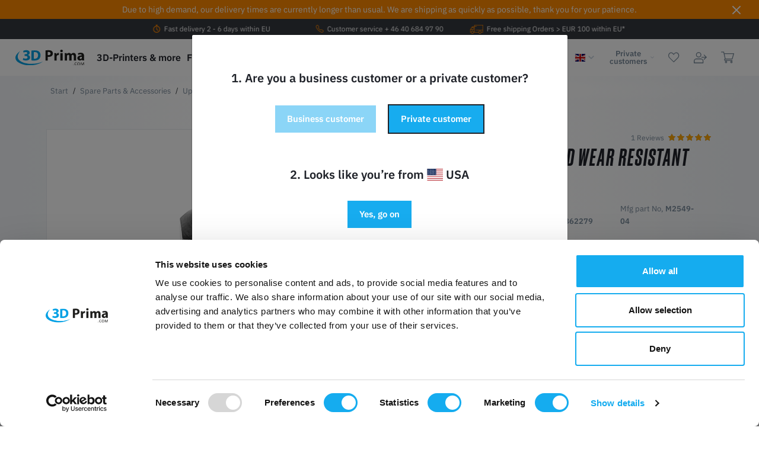

--- FILE ---
content_type: text/html; charset=UTF-8
request_url: https://www.3dprima.com/accessories/spare-parts/micro-swiss-mk8-0-4mm-nozzle-upgrade_20744_1522
body_size: 272384
content:








    


<!DOCTYPE html>

<html lang="en" data-framework="vue" prefix="og: http://ogp.me/ns#" class="icons-loading">

<head>
                        

    <script type="text/javascript">
    (function() {
        var _availableConsents = {"necessary.gtmProductList":[true,["sessionItemList"],false],"necessary.gtmGoogleAds":[true,["IDE","1P_JAR","AID","ANID","NID","CONSENT","DV","DSID","APISID","HSID","SAPISID","S","SID","SIDCC","SSID","SEARCH_SAMESITE","test_cookie","__Secure-3PAPISID","__Secure-3PSID","__Secure-APISID","__Secure-HSID","__Secure-SSID"],false],"necessary.consent":[true,[],null],"necessary.session":[true,[],null],"necessary.reCaptcha":[true,[],false],"necessary.csrf":[true,["XSRF-TOKEN"],null],"necessary.shopbooster_cookie":[true,["plenty_cache"],null],"tracking.gtmFacebook":[true,["fr","_fbp"],false],"tracking.gtmBilligerDe":[true,["__cf_bm","__cfduid","billiger_session","billigerderevisit"],false],"tracking.gtmCustomCookieOne":[false,["_clck","_clsk"],true],"payment.paypal-cookies":[false,["X-PP-SILOVER","X-PP-L7","tsrc","paypalplus_session_v2"],true],"convenience.languageDetection":[null,[],null]};
        var _allowedCookies = ["plenty_cache","sessionItemList","IDE","1P_JAR","AID","ANID","NID","CONSENT","DV","DSID","APISID","HSID","SAPISID","S","SID","SIDCC","SSID","SEARCH_SAMESITE","test_cookie","__Secure-3PAPISID","__Secure-3PSID","__Secure-APISID","__Secure-HSID","__Secure-SSID","fr","_fbp","__cf_bm","__cfduid","billiger_session","billigerderevisit","XSRF-TOKEN","plenty-shop-cookie","PluginSetPreview","SID_PLENTY_ADMIN_24773","PreviewCookie"] || [];

        window.ConsentManager = (function() {
            var _consents = (function() {
                var _rawCookie = document.cookie.split(";").filter(function (cookie) {
                    return cookie.trim().indexOf("plenty-shop-cookie=") === 0;
                })[0];

                if (!!_rawCookie) {
                    try {
                        _rawCookie = decodeURIComponent(_rawCookie);
                    } catch (e) {
                        document.cookie = "plenty-shop-cookie= ; expires = Thu, 01 Jan 1970 00:00:00 GMT"
                        return null;
                    }

                    try {
                        return JSON.parse(
                            _rawCookie.trim().substr("plenty-shop-cookie=".length)
                        );
                    } catch (e) {
                        return null;
                    }
                }
                return null;
            })();

            Object.keys(_consents || {}).forEach(function(group) {
                if(typeof _consents[group] === 'object' && _consents[group] !== null)
                {
                    Object.keys(_consents[group] || {}).forEach(function(key) {
                        var groupKey = group + "." + key;
                        if(_consents[group][key] && _availableConsents[groupKey] && _availableConsents[groupKey][1].length) {
                            Array.prototype.push.apply(_allowedCookies, _availableConsents[groupKey][1]);
                        }
                    });
                }
            });

            if(!_consents) {
                Object.keys(_availableConsents || {})
                    .forEach(function(groupKey) {
                        if(_availableConsents[groupKey] && ( _availableConsents[groupKey][0] || _availableConsents[groupKey][2] )) {
                            Array.prototype.push.apply(_allowedCookies, _availableConsents[groupKey][1]);
                        }
                    });
            }

            var _setResponse = function(key, response) {
                _consents = _consents || {};
                if(typeof key === "object" && typeof response === "undefined") {
                    _consents = key;
                    document.dispatchEvent(new CustomEvent("consent-change", {
                        detail: {key: null, value: null, data: key}
                    }));
                    _enableScriptsOnConsent();
                } else {
                    var groupKey = key.split(".")[0];
                    var consentKey = key.split(".")[1];
                    _consents[groupKey] = _consents[groupKey] || {};
                    if(consentKey === "*") {
                        Object.keys(_availableConsents).forEach(function(aKey) {
                            if(aKey.split(".")[0] === groupKey) {
                                _consents[groupKey][aKey.split(".")[1]] = response;
                            }
                        });
                    } else {
                        _consents[groupKey][consentKey] = response;
                    }
                    document.dispatchEvent(new CustomEvent("consent-change", {
                        detail: {key: key, value: response, data: _consents}
                    }));
                    _enableScriptsOnConsent();
                }
                if(!_consents.hasOwnProperty('_id')) {
                    _consents['_id'] = "20eeaa5d0aedc3f3f39f1ea902bddce58a4cfc95";
                }

                Object.keys(_availableConsents).forEach(function(key) {
                    if((_availableConsents[key][1] || []).length > 0) {
                        if(_isConsented(key)) {
                            _availableConsents[key][1].forEach(function(cookie) {
                                if(_allowedCookies.indexOf(cookie) < 0) _allowedCookies.push(cookie);
                            });
                        } else {
                            _allowedCookies = _allowedCookies.filter(function(cookie) {
                                return _availableConsents[key][1].indexOf(cookie) < 0;
                            });
                        }
                    }
                });

                document.cookie = "plenty-shop-cookie=" + JSON.stringify(_consents) + "; path=/; expires=" + _expireDate() + "; secure";
            };
            var _hasResponse = function() {
                return _consents !== null;
            };

            var _expireDate = function() {
                var expireSeconds = 0;
                                    expireSeconds = 86400;
                                const date = new Date();
                date.setSeconds(date.getSeconds() + expireSeconds);
                const offset = date.getTimezoneOffset() / 60;
                date.setHours(date.getHours() - offset)
                return date.toUTCString();
            }
            var _isConsented = function(key) {
                var groupKey = key.split(".")[0];
                var consentKey = key.split(".")[1];

                if (consentKey === "*") {
                    return Object.keys(_availableConsents).some(function (aKey) {
                        var aGroupKey = aKey.split(".")[0];
                        return aGroupKey === groupKey && _isConsented(aKey);
                    });
                } else {
                    if(!_hasResponse()) {
                        return _availableConsents[key][0] || _availableConsents[key][2];
                    }

                    if(_consents.hasOwnProperty(groupKey) && _consents[groupKey].hasOwnProperty(consentKey))
                    {
                        return !!_consents[groupKey][consentKey];
                    }
                    else {
                        if(!!_availableConsents[key])
                        {
                            return _availableConsents[key][0];
                        }

                        console.warn("Cookie has been blocked due to not being registered: " + key);
                        return false;
                    }
                }
            };
            var _getConsents = function() {
                var _result = {};
                Object.keys(_availableConsents).forEach(function(key) {
                    var groupKey = key.split(".")[0];
                    var consentKey = key.split(".")[1];
                    _result[groupKey] = _result[groupKey] || {};
                    if(consentKey !== "*") {
                        _result[groupKey][consentKey] = _isConsented(key);
                    }
                });
                return _result;
            };
            var _isNecessary = function(key) {
                return _availableConsents.hasOwnProperty(key) && _availableConsents[key][0];
            };
            var _enableScriptsOnConsent = function() {
                var elementsToEnable = document.querySelectorAll("script[data-cookie-consent]");
                Array.prototype.slice.call(elementsToEnable).forEach(function(el) {
                    if(el.dataset && el.dataset.cookieConsent && el.type !== "application/javascript") {
                        var newScript = document.createElement("script");
                        if(el.src) {
                            newScript.src = el.src;
                        } else {
                            newScript.textContent = el.textContent;
                        }
                        el.parentNode.replaceChild(newScript, el);
                    }
                });
            };
            window.addEventListener("load", _enableScriptsOnConsent);
            
            return {
                setResponse: _setResponse,
                hasResponse: _hasResponse,
                isConsented: _isConsented,
                getConsents: _getConsents,
                isNecessary: _isNecessary
            };
        })();
    })();
</script>


    
<meta charset="utf-8">
<meta http-equiv="X-UA-Compatible" content="IE=edge">
<meta name="viewport" content="width=device-width, initial-scale=1">
<meta name="generator" content="plentymarkets" />
<meta name="format-detection" content="telephone=no"> 
<meta name="theme-color" content="#17ACEF" />

<link rel="icon" type="image/x-icon" href="/tpl/favicon_0.ico">


    
            <link rel="canonical" href="https://www.3dprima.com/accessories/spare-parts/micro-swiss-mk8-0-4mm-nozzle-upgrade_20744_1522">
    

                                                    <link rel="alternate" hreflang="x-default" href="https://www.3dprima.com/accessories/spare-parts/micro-swiss-mk8-0-4mm-nozzle-upgrade_20744_1522"/>
                                                            <link rel="alternate" hreflang="de" href="https://www.3dprima.com/de/accessories/spare-parts/micro-swiss-mk8-0-4mm-nozzle-upgrade_20744_1522"/>
                                                            <link rel="alternate" hreflang="en" href="https://www.3dprima.com/accessories/spare-parts/micro-swiss-mk8-0-4mm-nozzle-upgrade_20744_1522"/>
                                                            <link rel="alternate" hreflang="tr" href="https://www.3dprima.com/tr/varaosat-ja-lisaetarvikkeet/paeivitysosat/suuttimet/micro-swiss-mk8-plated-wear-resistant-nozzle-0-4-mm_20744_1522"/>
                                                            <link rel="alternate" hreflang="nl" href="https://www.3dprima.com/nl/spare-parts-accessories/upgrades/nozzles_20744_1522"/>
                                                            <link rel="alternate" hreflang="pl" href="https://www.3dprima.com/pl/micro-swiss-mk8-plated-wear-resistant-nozzle-0-4-mm_20744_1522"/>
                                                            <link rel="alternate" hreflang="da" href="https://www.3dprima.com/da/micro-swiss-mk8-plated-wear-resistant-nozzle-0-4-mm_20744_1522"/>
                                                            <link rel="alternate" hreflang="sv" href="https://www.3dprima.com/se/accessories/spare-parts/micro-swiss-mk8-0-4mm-nozzle-upgrade_20744_1522"/>
            
<style data-font="Custom-Font">
    
                
        .icons-loading .fa { visibility: hidden !important; }
</style>

<link rel="preload" href="https://cdn03.plentymarkets.com/ioseuwg7moqp/plugin/181/od3dprimav2/css/ceres-icons.css" as="style" onload="this.onload=null;this.rel='stylesheet';">
<noscript><link rel="stylesheet" href="https://cdn03.plentymarkets.com/ioseuwg7moqp/plugin/181/od3dprimav2/css/ceres-icons.css"></noscript>

    
<link rel="preload" as="style" href="https://cdn03.plentymarkets.com/ioseuwg7moqp/plugin/181/od3dprimav2/css/ceres-base.min.css?v=83bc8b2a60a67a442641d82d91ecb29913b19f27">
    <link rel="stylesheet" href="https://cdn03.plentymarkets.com/ioseuwg7moqp/plugin/181/od3dprimav2/css/ceres-base.min.css?v=83bc8b2a60a67a442641d82d91ecb29913b19f27">



<script type="application/javascript">
    /*! loadCSS. [c]2017 Filament Group, Inc. MIT License */
    /* This file is meant as a standalone workflow for
    - testing support for link[rel=preload]
    - enabling async CSS loading in browsers that do not support rel=preload
    - applying rel preload css once loaded, whether supported or not.
    */
    (function( w ){
        "use strict";
        // rel=preload support test
        if( !w.loadCSS ){
            w.loadCSS = function(){};
        }
        // define on the loadCSS obj
        var rp = loadCSS.relpreload = {};
        // rel=preload feature support test
        // runs once and returns a function for compat purposes
        rp.support = (function(){
            var ret;
            try {
                ret = w.document.createElement( "link" ).relList.supports( "preload" );
            } catch (e) {
                ret = false;
            }
            return function(){
                return ret;
            };
        })();

        // if preload isn't supported, get an asynchronous load by using a non-matching media attribute
        // then change that media back to its intended value on load
        rp.bindMediaToggle = function( link ){
            // remember existing media attr for ultimate state, or default to 'all'
            var finalMedia = link.media || "all";

            function enableStylesheet(){
                // unbind listeners
                if( link.addEventListener ){
                    link.removeEventListener( "load", enableStylesheet );
                } else if( link.attachEvent ){
                    link.detachEvent( "onload", enableStylesheet );
                }
                link.setAttribute( "onload", null );
                link.media = finalMedia;
            }

            // bind load handlers to enable media
            if( link.addEventListener ){
                link.addEventListener( "load", enableStylesheet );
            } else if( link.attachEvent ){
                link.attachEvent( "onload", enableStylesheet );
            }

            // Set rel and non-applicable media type to start an async request
            // note: timeout allows this to happen async to let rendering continue in IE
            setTimeout(function(){
                link.rel = "stylesheet";
                link.media = "only x";
            });
            // also enable media after 3 seconds,
            // which will catch very old browsers (android 2.x, old firefox) that don't support onload on link
            setTimeout( enableStylesheet, 3000 );
        };

        // loop through link elements in DOM
        rp.poly = function(){
            // double check this to prevent external calls from running
            if( rp.support() ){
                return;
            }
            var links = w.document.getElementsByTagName( "link" );
            for( var i = 0; i < links.length; i++ ){
                var link = links[ i ];
                // qualify links to those with rel=preload and as=style attrs
                if( link.rel === "preload" && link.getAttribute( "as" ) === "style" && !link.getAttribute( "data-loadcss" ) ){
                    // prevent rerunning on link
                    link.setAttribute( "data-loadcss", true );
                    // bind listeners to toggle media back
                    rp.bindMediaToggle( link );
                }
            }
        };

        // if unsupported, run the polyfill
        if( !rp.support() ){
            // run once at least
            rp.poly();

            // rerun poly on an interval until onload
            var run = w.setInterval( rp.poly, 500 );
            if( w.addEventListener ){
                w.addEventListener( "load", function(){
                    rp.poly();
                    w.clearInterval( run );
                } );
            } else if( w.attachEvent ){
                w.attachEvent( "onload", function(){
                    rp.poly();
                    w.clearInterval( run );
                } );
            }
        }


        // commonjs
        if( typeof exports !== "undefined" ){
            exports.loadCSS = loadCSS;
        }
        else {
            w.loadCSS = loadCSS;
        }
    }( typeof global !== "undefined" ? global : this ) );

    (function() {
        var checkIconFont = function() {
            if(!document.fonts || document.fonts.check("1em FontAwesome")) {
                document.documentElement.classList.remove('icons-loading');
            }
        };

        if(document.fonts) {
            document.fonts.addEventListener("loadingdone", checkIconFont);
            window.addEventListener("load", checkIconFont);
        }
        checkIconFont();
    })();
</script>

                    

<!-- Extend the existing style with a template -->
            <link rel="preload" href="https://cdn03.plentymarkets.com/ioseuwg7moqp/plugin/181/blog/css/blog_entrypoint.css?v=211" as="style">
<link rel="stylesheet" href="https://cdn03.plentymarkets.com/ioseuwg7moqp/plugin/181/blog/css/blog_entrypoint.css?v=211" media="print" onload="this.media='all'">


                            
<!-- Google Tag Manager Head -->
<script>
    dataLayer = [];
</script>
<script>
    window.addEventListener("load", function(event) {
        let cookieObj = gtmGetCookieValue("plenty-shop-cookie");
        gtmCheckScriptsOnConsent(cookieObj);
    });

    document.addEventListener("consent-change", function (event) {
        let cookieObj = event.detail.data;
        gtmCheckScriptsOnConsent(cookieObj);
    });

    function gtmGetCookieValue(cookieName) {
        const b = document.cookie.match('(^|;)\\s*' + cookieName + '\\s*=\\s*([^;]+)');
        if(b) {
            return JSON.parse(decodeURIComponent(b.pop()));
        }
    }

    function gtmInArray(needle, haystack) {
        let length = haystack.length;
        for (let i = 0; i < length; i++) {
            if (haystack[i] == needle) return true;
        }
        return false;
    }

    function gtmEnableScriptsOnConsent() {
        let el = document.getElementById('gtm-gtmAll');
        if (el) {
            let newScript = document.createElement("script");
            if (el.src) {
                newScript.src = el.src;
            } else {
                newScript.textContent = el.textContent;
            }
            el.parentNode.replaceChild(newScript, el);
        }
    }

    function gtmCheckScriptsOnConsent(cookieObj){
        let gtmConsents = ['gtmGoogleAnalytics', 'gtmProductList', 'gtmGoogleAds', 'gtmFacebook', 'gtmPinterest', 'gtmBilligerDe', 'gtmKelkoo', 'gtmPaypal', 'gtmAwin', 'gtmWebgains'];
        let gtmCustomConsents = ['gtmCustomCookieOne', 'gtmCustomCookieTwo', 'gtmCustomCookieThree', 'gtmCustomCookieFour', 'gtmCustomCookieFive', 'gtmCustomCookieSix', 'gtmCustomCookieSeven', 'gtmCustomCookieEight', 'gtmCustomCookieNine', 'gtmCustomCookieTen'];
        let gtmMergedConsents = gtmConsents.concat(gtmCustomConsents);
        let availableConsents = cookieObj;
        for (var availableConsentGroups in availableConsents) {
            if (typeof availableConsents[availableConsentGroups] === 'object') {
                for (var availableConsentEntries in availableConsents[availableConsentGroups]) {
                    if (availableConsents[availableConsentGroups][availableConsentEntries] === true) {
                        if (gtmInArray(availableConsentEntries, gtmMergedConsents)) {
                            gtmEnableScriptsOnConsent();
                            break;
                        }
                    }
                }
            }
        }
    }
</script>
    <script type="text/javascript">
        (function (w, d, s, l, i) {
            w[l] = w[l] || [];
            w[l].push({
                'gtm.start':
                    new Date().getTime(), event: 'gtm.js'
            });
            var f = d.getElementsByTagName(s)[0],
                j = d.createElement(s), dl = l != 'dataLayer' ? '&l=' + l : '';
            j.async = true;
            j.src =
                'https://www.googletagmanager.com/gtm.js?id=' + i + dl;
            f.parentNode.insertBefore(j, f);
        })(window, document, 'script', 'dataLayer', 'GTM-5NNWDBNZ');
    </script>
<!-- End Google Tag Manager Head-->

                    



            



    
    
                    

    
    
    
    
    

                    


<meta name="robots" content="all">
<meta property="og:title" content="Micro Swiss - MK8 Plated Wear Resistant Nozzle 0.4 mm | 3D Prima - 3D-Printers and filaments"/>
<meta property="og:type" content="article"/>
<meta property="og:url" content="https://www.3dprima.com/accessories/spare-parts/micro-swiss-mk8-0-4mm-nozzle-upgrade_20744_1522"/>
<meta property="og:image" content="https://cdn03.plentymarkets.com/ioseuwg7moqp/item/images/20744/full/31256096-origpic-12286f-0.png"/>
<meta property="thumbnail" content="https://cdn03.plentymarkets.com/ioseuwg7moqp/item/images/20744/full/31256096-origpic-12286f-0.png"/>


        <script type="application/ld+json">
                        {
                "@context"      : "https://schema.org/",
                "@type"         : "Product",
                "@id"           : "1522",
                "name"          : "Micro Swiss - MK8 Plated Wear Resistant Nozzle 0.4 mm",
                "category"      : "Nozzles",
                "releaseDate"   : "",
                "image"         : "https://cdn03.plentymarkets.com/ioseuwg7moqp/item/images/20744/full/31256096-origpic-12286f-0.png",
                "identifier"    : "1522",
                "description"   : "MICRO SWISS - MK8 PLATED WEAR RESISTANT NOZZLEThis is MK8 style nozzle, it is made from a 360 brass base material and plated with TwinClad XT coating. TwinClad XT is a nickel composite coating designed for very low friction. It offers one of the lowest coefficient of friction, better then nickel with PTFE co-deposit. This coating is also very hard and abrasion resistant. If you are working with abrasive Carbon Fiber, Stainless Steel, wood filled or any other metal filled filaments, this will greatly improve the life of your nozzle. Orifice size available: .2mm, .3mm, .4mm and .6mmFits:MakerBot Replicator 1MakerBot Replicator 2MakerBot Replicator 2xMakerBot Replicator 5th GenMakerBot Replicator MiniMakerBot Replicator z18​CraftBot 2CraftBot PLUSBQ WitboxBQ Prusa I3 Hephestos",
                "disambiguatingDescription" : "&lt;div&gt;&lt;p&gt;This is MK8 style nozzle, it is made from a 360 brass base material and plated with TwinClad XT coating.&lt;/p&gt;&lt;br&gt;&lt;b&gt;Fits several manufacturers&lt;/b&gt;&lt;br&gt;&lt;li&gt;MakerBot&lt;/li&gt;&lt;li&gt;CraftBot&lt;/li&gt;&lt;li&gt;BQ&lt;/li&gt;",
                "manufacturer"  : {
                    "@type"         : "Organization",
                    "name"          : "Microswiss"
                },
                "brand"         : {
                    "@type"         : "Brand",
                    "name"          : "Microswiss"
                },
                "sku"           : "1522",
                "gtin"          : "0640970862279",
                "gtin13"        : "0640970862279",
                "offers": {
                    "@type"         : "Offer",
                    "priceCurrency" : "EUR",
                    "price"         : "17.99",
                    "url"           : "https://www.3dprima.com/accessories/spare-parts/micro-swiss-mk8-0-4mm-nozzle-upgrade_20744_1522",
                    "priceSpecification":[
                                                    {
                        "@type": "UnitPriceSpecification",
                        "price": "17.99",
                        "priceCurrency": "EUR",
                        "priceType": "ListPrice",
                        "referenceQuantity": {
                            "@type": "QuantitativeValue",
                            "value": "1",
                            "unitCode": "C62"
                        }
                    },
                        {
                            "@type": "UnitPriceSpecification",
                            "price": "17.99",
                            "priceCurrency": "EUR",
                            "priceType": "SalePrice",
                            "referenceQuantity": {
                                "@type": "QuantitativeValue",
                                "value": "1",
                                "unitCode": "C62"
                            }
                        }

                    ],
                    "availability"  : "",
                    "itemCondition" : "https://schema.org/NewCondition"
                },
                "depth": {
                    "@type"         : "QuantitativeValue",
                    "value"         : "13"
                },
                "width": {
                    "@type"         : "QuantitativeValue",
                    "value"         : "10"
                },
                "height": {
                    "@type"         : "QuantitativeValue",
                    "value"         : "10"
                },
                "weight": {
                    "@type"         : "QuantitativeValue",
                    "value"         : "6"
                }
            }
                </script>

<title>Micro Swiss - MK8 Plated Wear Resistant Nozzle 0.4 mm | 3D Prima - 3D-Printers and filaments</title>

            <link rel="stylesheet" href="https://cdn03.plentymarkets.com/ioseuwg7moqp/plugin/181/feedback/css/main.css" media="none" onload="if(media!='all')media='all'">
<noscript><link rel="stylesheet" href="https://cdn03.plentymarkets.com/ioseuwg7moqp/plugin/181/feedback/css/main.css"></noscript>


            <style>
    #paypal_loading_screen {
        display: none;
        position: fixed;
        z-index: 2147483640;
        top: 0;
        left: 0;
        width: 100%;
        height: 100%;
        overflow: hidden;

        transform: translate3d(0, 0, 0);

        background-color: black;
        background-color: rgba(0, 0, 0, 0.8);
        background: radial-gradient(ellipse closest-corner, rgba(0,0,0,0.6) 1%, rgba(0,0,0,0.8) 100%);

        color: #fff;
    }

    #paypal_loading_screen .paypal-checkout-modal {
        font-family: "HelveticaNeue", "HelveticaNeue-Light", "Helvetica Neue Light", helvetica, arial, sans-serif;
        font-size: 14px;
        text-align: center;

        box-sizing: border-box;
        max-width: 350px;
        top: 50%;
        left: 50%;
        position: absolute;
        transform: translateX(-50%) translateY(-50%);
        cursor: pointer;
        text-align: center;
    }

    #paypal_loading_screen.paypal-overlay-loading .paypal-checkout-message, #paypal_loading_screen.paypal-overlay-loading .paypal-checkout-continue {
        display: none;
    }

    .paypal-checkout-loader {
        display: none;
    }

    #paypal_loading_screen.paypal-overlay-loading .paypal-checkout-loader {
        display: block;
    }

    #paypal_loading_screen .paypal-checkout-modal .paypal-checkout-logo {
        cursor: pointer;
        margin-bottom: 30px;
        display: inline-block;
    }

    #paypal_loading_screen .paypal-checkout-modal .paypal-checkout-logo img {
        height: 36px;
    }

    #paypal_loading_screen .paypal-checkout-modal .paypal-checkout-logo img.paypal-checkout-logo-pp {
        margin-right: 10px;
    }

    #paypal_loading_screen .paypal-checkout-modal .paypal-checkout-message {
        font-size: 15px;
        line-height: 1.5;
        padding: 10px 0;
    }

    #paypal_loading_screen.paypal-overlay-context-iframe .paypal-checkout-message, #paypal_loading_screen.paypal-overlay-context-iframe .paypal-checkout-continue {
        display: none;
    }

    .paypal-spinner {
        height: 30px;
        width: 30px;
        display: inline-block;
        box-sizing: content-box;
        opacity: 1;
        filter: alpha(opacity=100);
        animation: rotation .7s infinite linear;
        border-left: 8px solid rgba(0, 0, 0, .2);
        border-right: 8px solid rgba(0, 0, 0, .2);
        border-bottom: 8px solid rgba(0, 0, 0, .2);
        border-top: 8px solid #fff;
        border-radius: 100%
    }

    .paypalSmartButtons div {
        margin-left: 10px;
        margin-right: 10px;
    }
</style>    
                                    
    </head>

<body class="page-singleitem item-20744 variation-1522  en">

                            
	<!-- Google Tag Manager Body (noscript) -->
	<noscript><iframe src="https://www.googletagmanager.com/ns.html?id=GTM-5NNWDBNZ"
	height="0" width="0" style="display:none;visibility:hidden"></iframe></noscript>
	<!-- End Google Tag Manager Body (noscript) -->


            

<script>
    if('ontouchstart' in document.documentElement)
    {
        document.body.classList.add("touch");
    }
    else
    {
        document.body.classList.add("no-touch");
    }
</script>

<div id="vue-app" data-server-rendered="true" class="app"><div template="#vue-notifications" class="notification-wrapper"></div> <header class="header sticky-top-header"><div class="header-message"><div class="header-message__inner"><span>Due to high demand, our delivery times are currently longer than usual. We are shipping as quickly as possible, thank you for your patience.</span> <a class="close-message"><svg xmlns="http://www.w3.org/2000/svg" width="16" height="16" fill="currentColor" viewBox="0 0 16 16" class="bi bi-x-lg"><path d="M1.293 1.293a1 1 0 0 1 1.414 0L8 6.586l5.293-5.293a1 1 0 1 1 1.414 1.414L9.414 8l5.293 5.293a1 1 0 0 1-1.414 1.414L8 9.414l-5.293 5.293a1 1 0 0 1-1.414-1.414L6.586 8 1.293 2.707a1 1 0 0 1 0-1.414z"></path></svg></a></div></div> <div class="header__top-wrapper"><div class="container"><div id="js--swiper__top-bar" class="swiper-container"><div class="swiper-wrapper"><div class="swiper-slide swiper-slide--truck"><svg xmlns="http://www.w3.org/2000/svg"><use xmlns:xlink="http://www.w3.org/1999/xlink" xlink:href="#svg-truck"></use></svg> <a href="https://www.3dprima.com/3dprima/delivery">Free shipping Orders &gt; EUR 100 within EU*</a></div> <div class="swiper-slide swiper-slide--clock"><svg xmlns="http://www.w3.org/2000/svg"><use xmlns:xlink="http://www.w3.org/1999/xlink" xlink:href="#svg-clock"></use></svg> <a href="https://www.3dprima.com/3dprima/delivery">Fast delivery 2 - 6 days within EU</a></div> <div class="swiper-slide swiper-slide--phone"><svg width="1em" height="1em" viewBox="0 0 16 16" fill="currentColor" xmlns="http://www.w3.org/2000/svg" class="bi bi-telephone"><path fill-rule="evenodd" d="M3.654 1.328a.678.678 0 0 0-1.015-.063L1.605 2.3c-.483.484-.661 1.169-.45 1.77a17.568 17.568 0 0 0 4.168 6.608 17.569 17.569 0 0 0 6.608 4.168c.601.211 1.286.033 1.77-.45l1.034-1.034a.678.678 0 0 0-.063-1.015l-2.307-1.794a.678.678 0 0 0-.58-.122l-2.19.547a1.745 1.745 0 0 1-1.657-.459L5.482 8.062a1.745 1.745 0 0 1-.46-1.657l.548-2.19a.678.678 0 0 0-.122-.58L3.654 1.328zM1.884.511a1.745 1.745 0 0 1 2.612.163L6.29 2.98c.329.423.445.974.315 1.494l-.547 2.19a.678.678 0 0 0 .178.643l2.457 2.457a.678.678 0 0 0 .644.178l2.189-.547a1.745 1.745 0 0 1 1.494.315l2.306 1.794c.829.645.905 1.87.163 2.611l-1.034 1.034c-.74.74-1.846 1.065-2.877.702a18.634 18.634 0 0 1-7.01-4.42 18.634 18.634 0 0 1-4.42-7.009c-.362-1.03-.037-2.137.703-2.877L1.885.511z"></path></svg> <a href="https://www.3dprima.com/3dprima/contact-us">Customer service + 46 40 684 97 90</a></div></div> <div class="swiper-button-prev"></div> <div class="swiper-button-next"></div></div></div></div> <div id="js--dia-shop-nav" class="dia-shop-nav"><div class="container position-relative-desktop"><ul class="dia-controls-list"><li class="dia-controls-list__item dia-controls-list__item--m-menu d-lg-none"><a href="#"><svg xmlns="http://www.w3.org/2000/svg" width="24" height="15"><use xmlns:xlink="http://www.w3.org/1999/xlink" xlink:href="#svg-menu"></use></svg></a></li> <li class="dia-controls-list__item dia-controls-list__item--logo"><a href="/" class="dia-shop-nav__logo-link d-block"><img alt="3D Prima - 3D-Printers and filaments" src="https://cdn03.plentymarkets.com/ioseuwg7moqp/frontend/Pics/3d-prima-01.svg" width="116" height="27" class="dia-shop-nav__logo img-fluid"></a></li> <li class="d-none d-lg-inline-block"><nav><ul class="list-unstyled d-flex"><li class="dia-navbar__item dia-navbar__item--dd dia-navbar__item--megamenu"><a href="/3d-printers-more" class="dia-navbar__link ">
                        3D-Printers &amp; more
                    </a> <div class="dia-megamenu"><div class="row"><div class="col-9"><div class="dia-megamenu__wrap"><ul class="dia-megamenu__wrap-list d-flex"><li class="dia-megamenu__item col-4"><a href="/3d-printers-more/3d-printer" class="dia-megamenu__main-link">
                                        3D Printer
                                    </a> <ul class="dia-megamenu__wrap-list dia-megamenu__wrap-list--level2"><li class="dia-megamenu__item dia-megamenu__item--big"><a href="/3d-printers-more/3d-printer/3d-printer-bundles" class="dia-megamenu__link dia-megamenu__link--big"><svg xmlns="http://www.w3.org/2000/svg" width="55" height="45"><use xmlns:xlink="http://www.w3.org/1999/xlink" xlink:href="#svg-nav-1217"></use></svg>
                                                3D Printer Bundles
                    </a></li> <li class="dia-megamenu__item dia-megamenu__item--big"><a href="/3d-printers-more/3d-printer/filament-printers" class="dia-megamenu__link dia-megamenu__link--big"><svg xmlns="http://www.w3.org/2000/svg" width="55" height="45"><use xmlns:xlink="http://www.w3.org/1999/xlink" xlink:href="#svg-nav-939"></use></svg>
                                                Filament Printers
                    </a></li> <li class="dia-megamenu__item dia-megamenu__item--big"><a href="/3d-printers-more/3d-printer/resin-printers" class="dia-megamenu__link dia-megamenu__link--big"><svg xmlns="http://www.w3.org/2000/svg" width="55" height="45"><use xmlns:xlink="http://www.w3.org/1999/xlink" xlink:href="#svg-nav-940"></use></svg>
                                                Resin Printers
                    </a></li> <li class="dia-megamenu__item dia-megamenu__item--big"><a href="/3d-printers-more/3d-printer/pellet-printers" class="dia-megamenu__link dia-megamenu__link--big"><svg xmlns="http://www.w3.org/2000/svg" width="55" height="45"><use xmlns:xlink="http://www.w3.org/1999/xlink" xlink:href="#svg-nav-1647"></use></svg>
                                                Pellet Printers
                    </a></li> <li class="dia-megamenu__item dia-megamenu__item--big"><a href="/3d-printers-more/3d-printer/sls-printers" class="dia-megamenu__link dia-megamenu__link--big"><svg xmlns="http://www.w3.org/2000/svg" width="55" height="45"><use xmlns:xlink="http://www.w3.org/1999/xlink" xlink:href="#svg-nav-941"></use></svg>
                                                SLS Printers
                    </a></li> <li class="dia-megamenu__item dia-megamenu__item--big"><a href="/3d-printers-more/3d-printer/multimaterial-printing" class="dia-megamenu__link dia-megamenu__link--big"><svg xmlns="http://www.w3.org/2000/svg" width="55" height="45"><use xmlns:xlink="http://www.w3.org/1999/xlink" xlink:href="#svg-nav-942"></use></svg>
                                                Multimaterial Printing
                    </a></li></ul></li> <li class="dia-megamenu__item col-4"><a href="/3d-printers-more/cutting-forming" class="dia-megamenu__main-link">
                                        Cutting &amp; Forming
                                    </a> <ul class="dia-megamenu__wrap-list dia-megamenu__wrap-list--level2"><li class="dia-megamenu__item dia-megamenu__item--big"><a href="/3d-printers-more/cutting-forming/cnc-machines" class="dia-megamenu__link dia-megamenu__link--big"><svg xmlns="http://www.w3.org/2000/svg" width="55" height="45"><use xmlns:xlink="http://www.w3.org/1999/xlink" xlink:href="#svg-nav-945"></use></svg>
                                                CNC Machines
                    </a></li> <li class="dia-megamenu__item dia-megamenu__item--big"><a href="/3d-printers-more/cutting-forming/heat-presses-screen-printing" class="dia-megamenu__link dia-megamenu__link--big"><svg xmlns="http://www.w3.org/2000/svg" width="55" height="45"><use xmlns:xlink="http://www.w3.org/1999/xlink" xlink:href="#svg-nav-1511"></use></svg>
                                                Heat Presses &amp; Screen Printing
                    </a></li> <li class="dia-megamenu__item dia-megamenu__item--big"><a href="/3d-printers-more/cutting-forming/laser-engravers-cutters" class="dia-megamenu__link dia-megamenu__link--big"><svg xmlns="http://www.w3.org/2000/svg" width="55" height="45"><use xmlns:xlink="http://www.w3.org/1999/xlink" xlink:href="#svg-nav-1196"></use></svg>
                                                Laser Engravers &amp; Cutters
                    </a></li> <li class="dia-megamenu__item dia-megamenu__item--big"><a href="/3d-printers-more/cutting-forming/plotters-cutting-machines" class="dia-megamenu__link dia-megamenu__link--big"><svg xmlns="http://www.w3.org/2000/svg" width="55" height="45"><use xmlns:xlink="http://www.w3.org/1999/xlink" xlink:href="#svg-nav-1512"></use></svg>
                                                Plotters &amp; Cutting Machines
                    </a></li> <li class="dia-megamenu__item dia-megamenu__item--big"><a href="/3d-printers-more/cutting-forming/vacuum-forming" class="dia-megamenu__link dia-megamenu__link--big"><svg xmlns="http://www.w3.org/2000/svg" width="55" height="45"><use xmlns:xlink="http://www.w3.org/1999/xlink" xlink:href="#svg-nav-946"></use></svg>
                                                Vacuum Forming
                    </a></li></ul></li> <li class="dia-megamenu__item col-4"><a href="/3d-printers-more/others" class="dia-megamenu__main-link">
                                        Others
                                    </a> <ul class="dia-megamenu__wrap-list dia-megamenu__wrap-list--level2"><li class="dia-megamenu__item dia-megamenu__item--big"><a href="/3d-printers-more/others/curing-washing-stations" class="dia-megamenu__link dia-megamenu__link--big"><svg xmlns="http://www.w3.org/2000/svg" width="55" height="45"><use xmlns:xlink="http://www.w3.org/1999/xlink" xlink:href="#svg-nav-947"></use></svg>
                                                Curing &amp; Washing Stations
                    </a></li> <li class="dia-megamenu__item dia-megamenu__item--big"><a href="/3d-printers-more/others/3d-pen" class="dia-megamenu__link dia-megamenu__link--big"><svg xmlns="http://www.w3.org/2000/svg" width="55" height="45"><use xmlns:xlink="http://www.w3.org/1999/xlink" xlink:href="#svg-nav-948"></use></svg>
                                                3D Pen
                    </a></li> <li class="dia-megamenu__item dia-megamenu__item--big"><a href="/3d-printers-more/others/software" class="dia-megamenu__link dia-megamenu__link--big"><svg xmlns="http://www.w3.org/2000/svg" width="55" height="45"><use xmlns:xlink="http://www.w3.org/1999/xlink" xlink:href="#svg-nav-949"></use></svg>
                                                Software
                    </a></li> <li class="dia-megamenu__item dia-megamenu__item--big"><a href="/3d-printers-more/others/3d-scanner" class="dia-megamenu__link dia-megamenu__link--big"><svg xmlns="http://www.w3.org/2000/svg" width="55" height="45"><use xmlns:xlink="http://www.w3.org/1999/xlink" xlink:href="#svg-nav-950"></use></svg>
                                                3D Scanner
                    </a></li> <li class="dia-megamenu__item dia-megamenu__item--big"><a href="/3d-printers-more/others/filament-extrusion" class="dia-megamenu__link dia-megamenu__link--big"><svg xmlns="http://www.w3.org/2000/svg" width="55" height="45"><use xmlns:xlink="http://www.w3.org/1999/xlink" xlink:href="#svg-nav-1275"></use></svg>
                                                Filament Extrusion
                    </a></li> <li class="dia-megamenu__item dia-megamenu__item--big"><a href="/3d-printers-more/others/3d-mouse" class="dia-megamenu__link dia-megamenu__link--big"><svg xmlns="http://www.w3.org/2000/svg" width="55" height="45"><use xmlns:xlink="http://www.w3.org/1999/xlink" xlink:href="#svg-nav-1790"></use></svg>
                                                3D Mouse
                    </a></li> <li class="dia-megamenu__item dia-megamenu__item--big"><a href="/3d-printers-more/others/services" class="dia-megamenu__link dia-megamenu__link--big"><svg xmlns="http://www.w3.org/2000/svg" width="55" height="45"><use xmlns:xlink="http://www.w3.org/1999/xlink" xlink:href="#svg-nav-1067"></use></svg>
                                                Services
                    </a></li></ul></li></ul></div></div> <div class="col-3"><div class="dia-megamenu__wrap dia-megamenu__wrap--manufacturer dia-megamenu__od-test"><div class="dia-megamenu__divider"><span>Select by Brand</span></div> <ul class="dia-megamenu__wrap-list dia-megamenu__wrap-list--level2"><li class="dia-megamenu__item dia-megamenu__item--level2"><a href="/3d-printers-more/manufacturer/3dconnexion" class="dia-megamenu__link dia-megamenu__link--level2">
                                                3Dconnexion
                    </a></li> <li class="dia-megamenu__item dia-megamenu__item--level2"><a href="/3d-printers-more/manufacturer/3dmakerpro" class="dia-megamenu__link dia-megamenu__link--level2">
                                                3DMakerpro
                    </a></li> <li class="dia-megamenu__item dia-megamenu__item--level2"><a href="/3d-printers-more/manufacturer/algolaser" class="dia-megamenu__link dia-megamenu__link--level2">
                                                AlgoLaser
                    </a></li> <li class="dia-megamenu__item dia-megamenu__item--level2"><a href="/3d-printers-more/manufacturer/anycubic" class="dia-megamenu__link dia-megamenu__link--level2">
                                                Anycubic
                    </a></li> <li class="dia-megamenu__item dia-megamenu__item--level2"><a href="/3d-printers-more/manufacturer/bambu-lab" class="dia-megamenu__link dia-megamenu__link--level2">
                                                Bambu Lab
                    </a></li> <li class="dia-megamenu__item dia-megamenu__item--level2"><a href="/3d-printers-more/manufacturer/bcn3d" class="dia-megamenu__link dia-megamenu__link--level2">
                                                BCN3D
                    </a></li> <li class="dia-megamenu__item dia-megamenu__item--level2"><a href="/3d-printers-more/manufacturer/copymaster3d" class="dia-megamenu__link dia-megamenu__link--level2">
                                                Copymaster3D
                    </a></li> <li class="dia-megamenu__item dia-megamenu__item--level2"><a href="/3d-printers-more/manufacturer/creality" class="dia-megamenu__link dia-megamenu__link--level2">
                                                Creality
                    </a></li> <li class="dia-megamenu__item dia-megamenu__item--level2"><a href="/3d-printers-more/manufacturer/creatbot" class="dia-megamenu__link dia-megamenu__link--level2">
                                                CreatBot
                    </a></li> <li class="dia-megamenu__item dia-megamenu__item--level2"><a href="/3d-printers-more/manufacturer/elegoo" class="dia-megamenu__link dia-megamenu__link--level2">
                                                ELEGOO
                    </a></li> <li class="dia-megamenu__item dia-megamenu__item--level2"><a href="/3d-printers-more/manufacturer/flashforge" class="dia-megamenu__link dia-megamenu__link--level2">
                                                Flashforge
                    </a></li> <li class="dia-megamenu__item dia-megamenu__item--level2"><a href="/3d-printers-more/manufacturer/flsun" class="dia-megamenu__link dia-megamenu__link--level2">
                                                FLSUN
                    </a></li> <li class="dia-megamenu__item dia-megamenu__item--level2"><a href="/3d-printers-more/manufacturer/granbo-sonic" class="dia-megamenu__link dia-megamenu__link--level2">
                                                Granbo Sonic
                    </a></li> <li class="dia-megamenu__item dia-megamenu__item--level2"><a href="/3d-printers-more/manufacturer/laserpecker" class="dia-megamenu__link dia-megamenu__link--level2">
                                                LaserPecker
                    </a></li> <li class="dia-megamenu__item dia-megamenu__item--level2"><a href="/3d-printers-more/manufacturer/loklik" class="dia-megamenu__link dia-megamenu__link--level2">
                                                LOKLiK
                    </a></li> <li class="dia-megamenu__item dia-megamenu__item--level2"><a href="/3d-printers-more/manufacturer/makera" class="dia-megamenu__link dia-megamenu__link--level2">
                                                Makera
                    </a></li> <li class="dia-megamenu__item dia-megamenu__item--level2"><a href="/3d-printers-more/manufacturer/mayku" class="dia-megamenu__link dia-megamenu__link--level2">
                                                Mayku
                    </a></li> <li class="dia-megamenu__item dia-megamenu__item--level2"><a href="/3d-printers-more/manufacturer/mingda" class="dia-megamenu__link dia-megamenu__link--level2">
                                                Mingda
                    </a></li> <li class="dia-megamenu__item dia-megamenu__item--level2"><a href="/3d-printers-more/manufacturer/my-yard" class="dia-megamenu__link dia-megamenu__link--level2">
                                                MY YARD
                    </a></li> <li class="dia-megamenu__item dia-megamenu__item--level2"><a href="/3d-printers-more/manufacturer/ortur" class="dia-megamenu__link dia-megamenu__link--level2">
                                                Ortur
                    </a></li> <li class="dia-megamenu__item dia-megamenu__item--level2"><a href="/3d-printers-more/manufacturer/piocreat" class="dia-megamenu__link dia-megamenu__link--level2">
                                                PioCreat
                    </a></li> <li class="dia-megamenu__item dia-megamenu__item--level2"><a href="/3d-printers-more/manufacturer/prusa" class="dia-megamenu__link dia-megamenu__link--level2">
                                                Prusa
                    </a></li> <li class="dia-megamenu__item dia-megamenu__item--level2"><a href="/3d-printers-more/manufacturer/raise3d" class="dia-megamenu__link dia-megamenu__link--level2">
                                                Raise3D
                    </a></li> <li class="dia-megamenu__item dia-megamenu__item--level2"><a href="/3d-printers-more/manufacturer/revopoint" class="dia-megamenu__link dia-megamenu__link--level2">
                                                Revopoint
                    </a></li> <li class="dia-megamenu__item dia-megamenu__item--level2"><a href="/3d-printers-more/manufacturer/shining-3d" class="dia-megamenu__link dia-megamenu__link--level2">
                                                Shining 3D
                    </a></li> <li class="dia-megamenu__item dia-megamenu__item--level2"><a href="/3d-printers-more/manufacturer/sinterit" class="dia-megamenu__link dia-megamenu__link--level2">
                                                Sinterit
                    </a></li> <li class="dia-megamenu__item dia-megamenu__item--level2"><a href="/3d-printers-more/manufacturer/snapmaker" class="dia-megamenu__link dia-megamenu__link--level2">
                                                Snapmaker
                    </a></li> <li class="dia-megamenu__item dia-megamenu__item--level2"><a href="/3d-printers-more/manufacturer/structure" class="dia-megamenu__link dia-megamenu__link--level2">
                                                Structure
                    </a></li> <li class="dia-megamenu__item dia-megamenu__item--level2"><a href="/3d-printers-more/manufacturer/two-trees" class="dia-megamenu__link dia-megamenu__link--level2">
                                                Two Trees
                    </a></li> <li class="dia-megamenu__item dia-megamenu__item--level2"><a href="/3d-printers-more/manufacturer/ultimaker" class="dia-megamenu__link dia-megamenu__link--level2">
                                                UltiMaker
                    </a></li> <li class="dia-megamenu__item dia-megamenu__item--level2"><a href="/3d-printers-more/manufacturer/xtool" class="dia-megamenu__link dia-megamenu__link--level2">
                                                xTool
                    </a></li> <li class="dia-megamenu__item dia-megamenu__item--level2"><a href="/3d-printers-more/manufacturer/zortrax" class="dia-megamenu__link dia-megamenu__link--level2">
                                                Zortrax
                    </a></li></ul></div></div></div></div></li> <li class="dia-navbar__item dia-navbar__item--dd dia-navbar__item--megamenu"><a href="/filament-resin" class="dia-navbar__link ">
                        Filament &amp; Resin
                    </a> <div class="dia-megamenu"><div class="row"><div class="col-9"><div class="dia-megamenu__wrap"><ul class="dia-megamenu__wrap-list d-flex"><li class="dia-megamenu__item col-4"><a href="/filament-resin/filaments" class="dia-megamenu__main-link">
                                        Filaments
                                    </a> <a href="/filament-resin/filaments" class="dia-megamenu__btn dia-megamenu__btn--title d-block"><svg xmlns="http://www.w3.org/2000/svg" width="55" height="45"><use xmlns:xlink="http://www.w3.org/1999/xlink" xlink:href="#svg-nav-964"></use></svg>
                                            all Filaments
                                        </a> <div class="dia-megamenu__divider"><span>Select by Material Type</span></div> <ul class="dia-megamenu__wrap-list dia-megamenu__wrap-list--level2"><li class="dia-megamenu__item dia-megamenu__item--level2"><a href="/filament-resin/filaments/abs" class="dia-megamenu__link dia-megamenu__link--level2">
                                                ABS
                    </a></li> <li class="dia-megamenu__item dia-megamenu__item--level2"><a href="/filament-resin/filaments/abs-plus" class="dia-megamenu__link dia-megamenu__link--level2">
                                                ABS+
                    </a></li> <li class="dia-megamenu__item dia-megamenu__item--level2"><a href="/filament-resin/filaments/asa" class="dia-megamenu__link dia-megamenu__link--level2">
                                                ASA
                    </a></li> <li class="dia-megamenu__item dia-megamenu__item--level2"><a href="/filament-resin/filaments/bvoh" class="dia-megamenu__link dia-megamenu__link--level2">
                                                BVOH
                    </a></li> <li class="dia-megamenu__item dia-megamenu__item--level2"><a href="/filament-resin/filaments/carbon" class="dia-megamenu__link dia-megamenu__link--level2">
                                                CARBON
                    </a></li> <li class="dia-megamenu__item dia-megamenu__item--level2"><a href="/filament-resin/filaments/cleaning" class="dia-megamenu__link dia-megamenu__link--level2">
                                                Cleaning
                    </a></li> <li class="dia-megamenu__item dia-megamenu__item--level2"><a href="/filament-resin/filaments/flex" class="dia-megamenu__link dia-megamenu__link--level2">
                                                FLEXIBLE
                    </a></li> <li class="dia-megamenu__item dia-megamenu__item--level2"><a href="/filament-resin/filaments/metal" class="dia-megamenu__link dia-megamenu__link--level2">
                                                METAL
                    </a></li> <li class="dia-megamenu__item dia-megamenu__item--level2"><a href="/filament-resin/filaments/nylon" class="dia-megamenu__link dia-megamenu__link--level2">
                                                NYLON
                    </a></li> <li class="dia-megamenu__item dia-megamenu__item--level2"><a href="/filament-resin/filaments/pc" class="dia-megamenu__link dia-megamenu__link--level2">
                                                POLYCARBONATE
                    </a></li> <li class="dia-megamenu__item dia-megamenu__item--level2"><a href="/filament-resin/filaments/peek" class="dia-megamenu__link dia-megamenu__link--level2">
                                                PEEK
                    </a></li> <li class="dia-megamenu__item dia-megamenu__item--level2"><a href="/filament-resin/filaments/pei-ultem" class="dia-megamenu__link dia-megamenu__link--level2">
                                                PEI
                    </a></li> <li class="dia-megamenu__item dia-megamenu__item--level2"><a href="/filament-resin/filaments/pekk" class="dia-megamenu__link dia-megamenu__link--level2">
                                                PEKK
                    </a></li> <li class="dia-megamenu__item dia-megamenu__item--level2"><a href="/filament-resin/filaments/petg" class="dia-megamenu__link dia-megamenu__link--level2">
                                                PETG
                    </a></li> <li class="dia-megamenu__item dia-megamenu__item--level2"><a href="/filament-resin/filaments/pla" class="dia-megamenu__link dia-megamenu__link--level2">
                                                PLA
                    </a></li> <li class="dia-megamenu__item dia-megamenu__item--level2"><a href="/filament-resin/filaments/pp" class="dia-megamenu__link dia-megamenu__link--level2">
                                                Polypropylene
                    </a></li> <li class="dia-megamenu__item dia-megamenu__item--level2"><a href="/filament-resin/filaments/ppsu" class="dia-megamenu__link dia-megamenu__link--level2">
                                                PPSU
                    </a></li> <li class="dia-megamenu__item dia-megamenu__item--level2"><a href="/filament-resin/filaments/pva" class="dia-megamenu__link dia-megamenu__link--level2">
                                                PVA
                    </a></li> <li class="dia-megamenu__item dia-megamenu__item--level2"><a href="/filament-resin/filaments/pvb" class="dia-megamenu__link dia-megamenu__link--level2">
                                                PVB
                    </a></li> <li class="dia-megamenu__item dia-megamenu__item--level2"><a href="/filament-resin/filaments/special" class="dia-megamenu__link dia-megamenu__link--level2">
                                                SPECIAL
                    </a></li> <li class="dia-megamenu__item dia-megamenu__item--level2"><a href="/filament-resin/filaments/wood" class="dia-megamenu__link dia-megamenu__link--level2">
                                                WOOD
                    </a></li> <li class="dia-megamenu__item dia-megamenu__item--level2btn"><a href="/filament-resin/filaments/other" class="dia-megamenu__btn dia-megamenu__btn--level2">
                        OTHER
                    </a></li> <li class="dia-megamenu__item dia-megamenu__item--level2btn"><a href="/filament-resin/filaments/filament-bundles" class="dia-megamenu__btn dia-megamenu__btn--level2">
                        Filament Bundles
                    </a></li></ul></li> <li class="dia-megamenu__item col-4"><a href="/filament-resin/resin" class="dia-megamenu__main-link">
                                        Resin
                                    </a> <a href="/filament-resin/resin" class="dia-megamenu__btn dia-megamenu__btn--title d-block"><svg xmlns="http://www.w3.org/2000/svg" width="55" height="45"><use xmlns:xlink="http://www.w3.org/1999/xlink" xlink:href="#svg-nav-965"></use></svg>
                                            all Resin
                                        </a> <div class="dia-megamenu__divider"><span>Select by Material Type</span></div> <ul class="dia-megamenu__wrap-list dia-megamenu__wrap-list--level2"><li class="dia-megamenu__item dia-megamenu__item--level2"><a href="/filament-resin/resin/standard" class="dia-megamenu__link dia-megamenu__link--level2">
                                                Standard
                    </a></li> <li class="dia-megamenu__item dia-megamenu__item--level2"><a href="/filament-resin/resin/water-washable" class="dia-megamenu__link dia-megamenu__link--level2">
                                                Water Washable
                    </a></li> <li class="dia-megamenu__item dia-megamenu__item--level2"><a href="/filament-resin/resin/tough" class="dia-megamenu__link dia-megamenu__link--level2">
                                                Tough
                    </a></li> <li class="dia-megamenu__item dia-megamenu__item--level2"><a href="/filament-resin/resin/flexible" class="dia-megamenu__link dia-megamenu__link--level2">
                                                Flexible
                    </a></li> <li class="dia-megamenu__item dia-megamenu__item--level2"><a href="/filament-resin/resin/dental" class="dia-megamenu__link dia-megamenu__link--level2">
                                                Dental
                    </a></li> <li class="dia-megamenu__item dia-megamenu__item--level2"><a href="/filament-resin/resin/castable" class="dia-megamenu__link dia-megamenu__link--level2">
                                                Castable
                    </a></li> <li class="dia-megamenu__item dia-megamenu__item--level2"><a href="/filament-resin/resin/cleaning" class="dia-megamenu__link dia-megamenu__link--level2">
                                                Cleaning
                    </a></li> <li class="dia-megamenu__item dia-megamenu__item--level2"><a href="/filament-resin/resin/cmyk-pigment" class="dia-megamenu__link dia-megamenu__link--level2">
                                                CMYK Pigment
                    </a></li> <li class="dia-megamenu__item dia-megamenu__item--level2btn"><a href="/filament-resin/resin/other" class="dia-megamenu__btn dia-megamenu__btn--level2">
                        OTHER
                    </a></li> <li class="dia-megamenu__item dia-megamenu__item--level2btn"><a href="/filament-resin/resin/resin-bundles" class="dia-megamenu__btn dia-megamenu__btn--level2">
                        Resin Bundles
                    </a></li></ul></li> <li class="dia-megamenu__item col-4"><a href="/filament-resin/sls-powders" class="dia-megamenu__main-link">
                                        SLS Powders
                                    </a> <a href="/filament-resin/sls-powders" class="dia-megamenu__btn dia-megamenu__btn--title d-block"><svg xmlns="http://www.w3.org/2000/svg" width="55" height="45"><use xmlns:xlink="http://www.w3.org/1999/xlink" xlink:href="#svg-nav-966"></use></svg>
                                            all SLS Powders
                                        </a> <div class="dia-megamenu__divider"><span>Select by Material Type</span></div> <ul class="dia-megamenu__wrap-list dia-megamenu__wrap-list--level2"><li class="dia-megamenu__item dia-megamenu__item--level2"><a href="/filament-resin/sls-powders/pa11" class="dia-megamenu__link dia-megamenu__link--level2">
                                                PA11
                    </a></li> <li class="dia-megamenu__item dia-megamenu__item--level2"><a href="/filament-resin/sls-powders/pa12" class="dia-megamenu__link dia-megamenu__link--level2">
                                                PA12
                    </a></li> <li class="dia-megamenu__item dia-megamenu__item--level2"><a href="/filament-resin/sls-powders/flexible" class="dia-megamenu__link dia-megamenu__link--level2">
                                                Flexible
                    </a></li> <li class="dia-megamenu__item dia-megamenu__item--level2btn"><a href="/filament-resin/sls-powders/other" class="dia-megamenu__btn dia-megamenu__btn--level2">
                        Other
                    </a></li></ul></li></ul></div></div> <div class="col-3"><div class="dia-megamenu__wrap dia-megamenu__wrap--manufacturer dia-megamenu__od-test"><div class="dia-megamenu__divider"><span>Select by Brand</span></div> <ul class="dia-megamenu__wrap-list dia-megamenu__wrap-list--level2"><li class="dia-megamenu__item dia-megamenu__item--level2"><a href="/filament-resin/manufacturer/3dxtech" class="dia-megamenu__link dia-megamenu__link--level2">
                                                3DXTech
                    </a></li> <li class="dia-megamenu__item dia-megamenu__item--level2"><a href="/filament-resin/manufacturer/algolaser" class="dia-megamenu__link dia-megamenu__link--level2">
                                                AlgoLaser
                    </a></li> <li class="dia-megamenu__item dia-megamenu__item--level2"><a href="/filament-resin/manufacturer/anycubic" class="dia-megamenu__link dia-megamenu__link--level2">
                                                Anycubic
                    </a></li> <li class="dia-megamenu__item dia-megamenu__item--level2"><a href="/filament-resin/manufacturer/bambu-lab" class="dia-megamenu__link dia-megamenu__link--level2">
                                                Bambu Lab
                    </a></li> <li class="dia-megamenu__item dia-megamenu__item--level2"><a href="/filament-resin/manufacturer/bluecast" class="dia-megamenu__link dia-megamenu__link--level2">
                                                BlueCast
                    </a></li> <li class="dia-megamenu__item dia-megamenu__item--level2"><a href="/filament-resin/manufacturer/copymaster3d" class="dia-megamenu__link dia-megamenu__link--level2">
                                                Copymaster3D
                    </a></li> <li class="dia-megamenu__item dia-megamenu__item--level2"><a href="/filament-resin/manufacturer/creality-3d" class="dia-megamenu__link dia-megamenu__link--level2">
                                                Creality 3D
                    </a></li> <li class="dia-megamenu__item dia-megamenu__item--level2"><a href="/filament-resin/manufacturer/elegoo" class="dia-megamenu__link dia-megamenu__link--level2">
                                                ELEGOO
                    </a></li> <li class="dia-megamenu__item dia-megamenu__item--level2"><a href="/filament-resin/manufacturer/esun" class="dia-megamenu__link dia-megamenu__link--level2">
                                                eSun
                    </a></li> <li class="dia-megamenu__item dia-megamenu__item--level2"><a href="/filament-resin/manufacturer/fiberon" class="dia-megamenu__link dia-megamenu__link--level2">
                                                Fiberon
                    </a></li> <li class="dia-megamenu__item dia-megamenu__item--level2"><a href="/filament-resin/manufacturer/flashforge" class="dia-megamenu__link dia-megamenu__link--level2">
                                                Flashforge
                    </a></li> <li class="dia-megamenu__item dia-megamenu__item--level2"><a href="/filament-resin/manufacturer/basf" class="dia-megamenu__link dia-megamenu__link--level2">
                                                Forward AM
                    </a></li> <li class="dia-megamenu__item dia-megamenu__item--level2"><a href="/filament-resin/manufacturer/lay-filaments" class="dia-megamenu__link dia-megamenu__link--level2">
                                                Lay-Filaments
                    </a></li> <li class="dia-megamenu__item dia-megamenu__item--level2"><a href="/filament-resin/manufacturer/liqcreate" class="dia-megamenu__link dia-megamenu__link--level2">
                                                Liqcreate
                    </a></li> <li class="dia-megamenu__item dia-megamenu__item--level2"><a href="/filament-resin/manufacturer/loctite" class="dia-megamenu__link dia-megamenu__link--level2">
                                                Loctite
                    </a></li> <li class="dia-megamenu__item dia-megamenu__item--level2"><a href="/filament-resin/manufacturer/mingda" class="dia-megamenu__link dia-megamenu__link--level2">
                                                Mingda
                    </a></li> <li class="dia-megamenu__item dia-megamenu__item--level2"><a href="/filament-resin/manufacturer/monocure3d" class="dia-megamenu__link dia-megamenu__link--level2">
                                                Monocure3D-Resin
                    </a></li> <li class="dia-megamenu__item dia-megamenu__item--level2"><a href="/filament-resin/manufacturer/ninjatek" class="dia-megamenu__link dia-megamenu__link--level2">
                                                NinjaTek
                    </a></li> <li class="dia-megamenu__item dia-megamenu__item--level2"><a href="/filament-resin/manufacturer/panchroma" class="dia-megamenu__link dia-megamenu__link--level2">
                                                Panchroma
                    </a></li> <li class="dia-megamenu__item dia-megamenu__item--level2"><a href="/filament-resin/manufacturer/phaetus" class="dia-megamenu__link dia-megamenu__link--level2">
                                                Phaetus
                    </a></li> <li class="dia-megamenu__item dia-megamenu__item--level2"><a href="/filament-resin/manufacturer/polymaker" class="dia-megamenu__link dia-megamenu__link--level2">
                                                Polymaker
                    </a></li> <li class="dia-megamenu__item dia-megamenu__item--level2"><a href="/filament-resin/manufacturer/primacreator" class="dia-megamenu__link dia-megamenu__link--level2">
                                                PrimaCreator
                    </a></li> <li class="dia-megamenu__item dia-megamenu__item--level2"><a href="/filament-resin/manufacturer/prusa" class="dia-megamenu__link dia-megamenu__link--level2">
                                                Prusa
                    </a></li> <li class="dia-megamenu__item dia-megamenu__item--level2"><a href="/filament-resin/manufacturer/raise3d" class="dia-megamenu__link dia-megamenu__link--level2">
                                                Raise3D
                    </a></li> <li class="dia-megamenu__item dia-megamenu__item--level2"><a href="/filament-resin/manufacturer/siraya-tech" class="dia-megamenu__link dia-megamenu__link--level2">
                                                Siraya Tech
                    </a></li> <li class="dia-megamenu__item dia-megamenu__item--level2"><a href="/filament-resin/manufacturer/snapmaker" class="dia-megamenu__link dia-megamenu__link--level2">
                                                Snapmaker
                    </a></li> <li class="dia-megamenu__item dia-megamenu__item--level2"><a href="/filament-resin/manufacturer/sunlu" class="dia-megamenu__link dia-megamenu__link--level2">
                                                Sunlu
                    </a></li> <li class="dia-megamenu__item dia-megamenu__item--level2"><a href="/filament-resin/manufacturer/taulman" class="dia-megamenu__link dia-megamenu__link--level2">
                                                Taulman
                    </a></li> <li class="dia-megamenu__item dia-megamenu__item--level2"><a href="/filament-resin/manufacturer/two-trees" class="dia-megamenu__link dia-megamenu__link--level2">
                                                Two Trees
                    </a></li> <li class="dia-megamenu__item dia-megamenu__item--level2"><a href="/filament-resin/manufacturer/ultimaker" class="dia-megamenu__link dia-megamenu__link--level2">
                                                UltiMaker
                    </a></li> <li class="dia-megamenu__item dia-megamenu__item--level2"><a href="/filament-resin/manufacturer/zortrax" class="dia-megamenu__link dia-megamenu__link--level2">
                                                Zortrax
                    </a></li></ul></div></div></div></div></li> <li class="dia-navbar__item dia-navbar__item--dd dia-navbar__item--megamenu"><a href="/spare-parts-accessories" class="dia-navbar__link ">
                        Spare Parts &amp; Accessories
                    </a> <div class="dia-megamenu"><div class="row"><div class="col-9"><div class="dia-megamenu__wrap"><ul class="dia-megamenu__wrap-list d-flex"><li class="dia-megamenu__item col-4"><a href="/spare-parts-accessories/consumables" class="dia-megamenu__main-link">
                                        Consumables
                                    </a> <ul class="dia-megamenu__wrap-list dia-megamenu__wrap-list--level2"><li class="dia-megamenu__item dia-megamenu__item--big"><a href="/spare-parts-accessories/consumables/model-kits" class="dia-megamenu__link dia-megamenu__link--big"><svg xmlns="http://www.w3.org/2000/svg" width="55" height="45"><use xmlns:xlink="http://www.w3.org/1999/xlink" xlink:href="#svg-nav-1510"></use></svg>
                                                Model Kits
                    </a></li> <li class="dia-megamenu__item dia-megamenu__item--big"><a href="/spare-parts-accessories/consumables/bed-adhesive" class="dia-megamenu__link dia-megamenu__link--big"><svg xmlns="http://www.w3.org/2000/svg" width="55" height="45"><use xmlns:xlink="http://www.w3.org/1999/xlink" xlink:href="#svg-nav-954"></use></svg>
                                                Bed Adhesive
                    </a></li> <li class="dia-megamenu__item dia-megamenu__item--big"><a href="/spare-parts-accessories/consumables/cleaning" class="dia-megamenu__link dia-megamenu__link--big"><svg xmlns="http://www.w3.org/2000/svg" width="55" height="45"><use xmlns:xlink="http://www.w3.org/1999/xlink" xlink:href="#svg-nav-955"></use></svg>
                                                Cleaning
                    </a></li> <li class="dia-megamenu__item dia-megamenu__item--big"><a href="/spare-parts-accessories/consumables/cnc-laser-engraving-consumables" class="dia-megamenu__link dia-megamenu__link--big"><svg xmlns="http://www.w3.org/2000/svg" width="55" height="45"><use xmlns:xlink="http://www.w3.org/1999/xlink" xlink:href="#svg-nav-1218"></use></svg>
                                                CNC &amp; Laser Engraving Consumables
                    </a></li> <li class="dia-megamenu__item dia-megamenu__item--big"><a href="/spare-parts-accessories/consumables/fep-film" class="dia-megamenu__link dia-megamenu__link--big"><svg xmlns="http://www.w3.org/2000/svg" width="55" height="45"><use xmlns:xlink="http://www.w3.org/1999/xlink" xlink:href="#svg-nav-956"></use></svg>
                                                FEP Film
                    </a></li> <li class="dia-megamenu__item dia-megamenu__item--big"><a href="/spare-parts-accessories/consumables/heat-resistant-tape" class="dia-megamenu__link dia-megamenu__link--big"><svg xmlns="http://www.w3.org/2000/svg" width="55" height="45"><use xmlns:xlink="http://www.w3.org/1999/xlink" xlink:href="#svg-nav-957"></use></svg>
                                                Heat Resistant Tape
                    </a></li> <li class="dia-megamenu__item dia-megamenu__item--big"><a href="/spare-parts-accessories/consumables/lubrication" class="dia-megamenu__link dia-megamenu__link--big"><svg xmlns="http://www.w3.org/2000/svg" width="55" height="45"><use xmlns:xlink="http://www.w3.org/1999/xlink" xlink:href="#svg-nav-1071"></use></svg>
                                                Lubrication
                    </a></li> <li class="dia-megamenu__item dia-megamenu__item--big"><a href="/spare-parts-accessories/consumables/print-surface" class="dia-megamenu__link dia-megamenu__link--big"><svg xmlns="http://www.w3.org/2000/svg" width="55" height="45"><use xmlns:xlink="http://www.w3.org/1999/xlink" xlink:href="#svg-nav-1072"></use></svg>
                                                Print Surface
                    </a></li></ul></li> <li class="dia-megamenu__item col-4"><a href="/spare-parts-accessories/upgrades" class="dia-megamenu__main-link">
                                        Upgrades
                                    </a> <ul class="dia-megamenu__wrap-list dia-megamenu__wrap-list--level2"><li class="dia-megamenu__item dia-megamenu__item--big"><a href="/spare-parts-accessories/upgrades/covers-enclosures" class="dia-megamenu__link dia-megamenu__link--big"><svg xmlns="http://www.w3.org/2000/svg" width="55" height="45"><use xmlns:xlink="http://www.w3.org/1999/xlink" xlink:href="#svg-nav-959"></use></svg>
                                                Covers &amp; Enclosures
                    </a></li> <li class="dia-megamenu__item dia-megamenu__item--big"><a href="/spare-parts-accessories/upgrades/electronic-upgrades" class="dia-megamenu__link dia-megamenu__link--big"><svg xmlns="http://www.w3.org/2000/svg" width="55" height="45"><use xmlns:xlink="http://www.w3.org/1999/xlink" xlink:href="#svg-nav-1079"></use></svg>
                                                Electronic Upgrades
                    </a></li> <li class="dia-megamenu__item dia-megamenu__item--big"><a href="/spare-parts-accessories/upgrades/extruder-upgrades" class="dia-megamenu__link dia-megamenu__link--big"><svg xmlns="http://www.w3.org/2000/svg" width="55" height="45"><use xmlns:xlink="http://www.w3.org/1999/xlink" xlink:href="#svg-nav-958"></use></svg>
                                                Extruder Upgrades
                    </a></li> <li class="dia-megamenu__item dia-megamenu__item--big"><a href="/spare-parts-accessories/upgrades/hot-end-upgrades" class="dia-megamenu__link dia-megamenu__link--big"><svg xmlns="http://www.w3.org/2000/svg" width="55" height="45"><use xmlns:xlink="http://www.w3.org/1999/xlink" xlink:href="#svg-nav-1077"></use></svg>
                                                Hot-End Upgrades
                    </a></li> <li class="dia-megamenu__item dia-megamenu__item--big"><a href="/spare-parts-accessories/upgrades/nozzles" class="dia-megamenu__link dia-megamenu__link--big"><svg xmlns="http://www.w3.org/2000/svg" width="55" height="45"><use xmlns:xlink="http://www.w3.org/1999/xlink" xlink:href="#svg-nav-1078"></use></svg>
                                                Nozzles
                    </a></li></ul></li> <li class="dia-megamenu__item col-4"><a href="/spare-parts-accessories/others" class="dia-megamenu__main-link">
                                        Others
                                    </a> <ul class="dia-megamenu__wrap-list dia-megamenu__wrap-list--level2"><li class="dia-megamenu__item dia-megamenu__item--big"><a href="/spare-parts-accessories/others/cables" class="dia-megamenu__link dia-megamenu__link--big"><svg xmlns="http://www.w3.org/2000/svg" width="55" height="45"><use xmlns:xlink="http://www.w3.org/1999/xlink" xlink:href="#svg-nav-960"></use></svg>
                                                Cables
                    </a></li> <li class="dia-megamenu__item dia-megamenu__item--big"><a href="/spare-parts-accessories/others/laser-accessories" class="dia-megamenu__link dia-megamenu__link--big"><svg xmlns="http://www.w3.org/2000/svg" width="55" height="45"><use xmlns:xlink="http://www.w3.org/1999/xlink" xlink:href="#svg-nav-1748"></use></svg>
                                                Laser Accessories
                    </a></li> <li class="dia-megamenu__item dia-megamenu__item--big"><a href="/spare-parts-accessories/others/filament-storage" class="dia-megamenu__link dia-megamenu__link--big"><svg xmlns="http://www.w3.org/2000/svg" width="55" height="45"><use xmlns:xlink="http://www.w3.org/1999/xlink" xlink:href="#svg-nav-961"></use></svg>
                                                Filament Storage
                    </a></li> <li class="dia-megamenu__item dia-megamenu__item--big"><a href="/spare-parts-accessories/others/post-processing" class="dia-megamenu__link dia-megamenu__link--big"><svg xmlns="http://www.w3.org/2000/svg" width="55" height="45"><use xmlns:xlink="http://www.w3.org/1999/xlink" xlink:href="#svg-nav-1255"></use></svg>
                                                Post Processing
                    </a></li> <li class="dia-megamenu__item dia-megamenu__item--big"><a href="/spare-parts-accessories/others/accessories" class="dia-megamenu__link dia-megamenu__link--big"><svg xmlns="http://www.w3.org/2000/svg" width="55" height="45"><use xmlns:xlink="http://www.w3.org/1999/xlink" xlink:href="#svg-nav-1066"></use></svg>
                                                Scanning Accessories
                    </a></li> <li class="dia-megamenu__item dia-megamenu__item--big"><a href="/spare-parts-accessories/others/sd-cards-usb-drives" class="dia-megamenu__link dia-megamenu__link--big"><svg xmlns="http://www.w3.org/2000/svg" width="55" height="45"><use xmlns:xlink="http://www.w3.org/1999/xlink" xlink:href="#svg-nav-962"></use></svg>
                                                SD Cards &amp; USB Drives
                    </a></li> <li class="dia-megamenu__item dia-megamenu__item--big"><a href="/spare-parts-accessories/others/starter-kits" class="dia-megamenu__link dia-megamenu__link--big"><svg xmlns="http://www.w3.org/2000/svg" width="55" height="45"><use xmlns:xlink="http://www.w3.org/1999/xlink" xlink:href="#svg-nav-1189"></use></svg>
                                                Starter Kits
                    </a></li> <li class="dia-megamenu__item dia-megamenu__item--big"><a href="/spare-parts-accessories/others/tools" class="dia-megamenu__link dia-megamenu__link--big"><svg xmlns="http://www.w3.org/2000/svg" width="55" height="45"><use xmlns:xlink="http://www.w3.org/1999/xlink" xlink:href="#svg-nav-963"></use></svg>
                                                Tools
                    </a></li> <li class="dia-megamenu__item dia-megamenu__item--big dia-megamenu__item--sparepart-finder"><a href="/3d-printer-spare-parts-finder" class="dia-megamenu__link dia-megamenu__link--big dia-megamenu__link--colored"><svg xmlns="http://www.w3.org/2000/svg" width="55" height="45"><use xmlns:xlink="http://www.w3.org/1999/xlink" xlink:href="#spare-parts-finder"></use></svg>
                3D Printer Spare Parts Finder
            </a></li></ul></li></ul></div></div> <div class="col-3"><div class="dia-megamenu__wrap dia-megamenu__wrap--manufacturer dia-megamenu__od-test"><div class="dia-megamenu__divider"><span>Select by Brand</span></div> <ul class="dia-megamenu__wrap-list dia-megamenu__wrap-list--level2"><li class="dia-megamenu__item dia-megamenu__item--level2"><a href="/spare-parts-accessories/manufacturers/3dlac" class="dia-megamenu__link dia-megamenu__link--level2">
                                                3DLac
                    </a></li> <li class="dia-megamenu__item dia-megamenu__item--level2"><a href="/spare-parts-accessories/manufacturers/3dmakerpro" class="dia-megamenu__link dia-megamenu__link--level2">
                                                3DMakerpro
                    </a></li> <li class="dia-megamenu__item dia-megamenu__item--level2"><a href="/spare-parts-accessories/manufacturers/ankermake" class="dia-megamenu__link dia-megamenu__link--level2">
                                                AnkerMake
                    </a></li> <li class="dia-megamenu__item dia-megamenu__item--level2"><a href="/spare-parts-accessories/manufacturers/anet" class="dia-megamenu__link dia-megamenu__link--level2">
                                                Anet
                    </a></li> <li class="dia-megamenu__item dia-megamenu__item--level2"><a href="/spare-parts-accessories/manufacturers/antclabs-bltouch" class="dia-megamenu__link dia-megamenu__link--level2">
                                                ANTCLABS BLTouch
                    </a></li> <li class="dia-megamenu__item dia-megamenu__item--level2"><a href="/spare-parts-accessories/manufacturers/anycubic" class="dia-megamenu__link dia-megamenu__link--level2">
                                                Anycubic
                    </a></li> <li class="dia-megamenu__item dia-megamenu__item--level2"><a href="/spare-parts-accessories/manufacturers/artillery-3d" class="dia-megamenu__link dia-megamenu__link--level2">
                                                Artillery 3D
                    </a></li> <li class="dia-megamenu__item dia-megamenu__item--level2"><a href="/spare-parts-accessories/manufacturers/bambu-lab" class="dia-megamenu__link dia-megamenu__link--level2">
                                                Bambu Lab
                    </a></li> <li class="dia-megamenu__item dia-megamenu__item--level2"><a href="/spare-parts-accessories/manufacturers/bcn3d" class="dia-megamenu__link dia-megamenu__link--level2">
                                                BCN3D
                    </a></li> <li class="dia-megamenu__item dia-megamenu__item--level2"><a href="/spare-parts-accessories/manufacturers/biqu" class="dia-megamenu__link dia-megamenu__link--level2">
                                                BIQU/BigTreeTech
                    </a></li> <li class="dia-megamenu__item dia-megamenu__item--level2"><a href="/spare-parts-accessories/manufacturers/bondtech" class="dia-megamenu__link dia-megamenu__link--level2">
                                                Bondtech
                    </a></li> <li class="dia-megamenu__item dia-megamenu__item--level2"><a href="/spare-parts-accessories/manufacturers/chawke" class="dia-megamenu__link dia-megamenu__link--level2">
                                                Chawke
                    </a></li> <li class="dia-megamenu__item dia-megamenu__item--level2"><a href="/spare-parts-accessories/manufacturers/chitu-systems" class="dia-megamenu__link dia-megamenu__link--level2">
                                                ChiTu Systems
                    </a></li> <li class="dia-megamenu__item dia-megamenu__item--level2"><a href="/spare-parts-accessories/manufacturers/copymaster3d" class="dia-megamenu__link dia-megamenu__link--level2">
                                                Copymaster3D
                    </a></li> <li class="dia-megamenu__item dia-megamenu__item--level2"><a href="/spare-parts-accessories/manufacturers/craftbot" class="dia-megamenu__link dia-megamenu__link--level2">
                                                CraftBot
                    </a></li> <li class="dia-megamenu__item dia-megamenu__item--level2"><a href="/spare-parts-accessories/manufacturers/creality-3d" class="dia-megamenu__link dia-megamenu__link--level2">
                                                Creality 3D
                    </a></li> <li class="dia-megamenu__item dia-megamenu__item--level2"><a href="/spare-parts-accessories/manufacturers/creatbot" class="dia-megamenu__link dia-megamenu__link--level2">
                                                CreatBot
                    </a></li> <li class="dia-megamenu__item dia-megamenu__item--level2"><a href="/spare-parts-accessories/manufacturers/dropeffect" class="dia-megamenu__link dia-megamenu__link--level2">
                                                DropEffect
                    </a></li> <li class="dia-megamenu__item dia-megamenu__item--level2"><a href="/spare-parts-accessories/manufacturers/drywise" class="dia-megamenu__link dia-megamenu__link--level2">
                                                Drywise
                    </a></li> <li class="dia-megamenu__item dia-megamenu__item--level2"><a href="/spare-parts-accessories/manufacturers/e3d" class="dia-megamenu__link dia-megamenu__link--level2">
                                                E3D
                    </a></li> <li class="dia-megamenu__item dia-megamenu__item--level2"><a href="/spare-parts-accessories/manufacturers/elegoo" class="dia-megamenu__link dia-megamenu__link--level2">
                                                ELEGOO
                    </a></li> <li class="dia-megamenu__item dia-megamenu__item--level2"><a href="/spare-parts-accessories/manufacturers/flashforge" class="dia-megamenu__link dia-megamenu__link--level2">
                                                Flashforge
                    </a></li> <li class="dia-megamenu__item dia-megamenu__item--level2"><a href="/spare-parts-accessories/manufacturers/formbot" class="dia-megamenu__link dia-megamenu__link--level2">
                                                Formbot
                    </a></li> <li class="dia-megamenu__item dia-megamenu__item--level2"><a href="/spare-parts-accessories/manufacturers/intamsys" class="dia-megamenu__link dia-megamenu__link--level2">
                                                Intamsys
                    </a></li> <li class="dia-megamenu__item dia-megamenu__item--level2"><a href="/spare-parts-accessories/manufacturers/laserpecker" class="dia-megamenu__link dia-megamenu__link--level2">
                                                LaserPecker
                    </a></li> <li class="dia-megamenu__item dia-megamenu__item--level2"><a href="/spare-parts-accessories/manufacturers/loklik" class="dia-megamenu__link dia-megamenu__link--level2">
                                                LOKLiK
                    </a></li> <li class="dia-megamenu__item dia-megamenu__item--level2"><a href="/spare-parts-accessories/manufacturers/magigoo" class="dia-megamenu__link dia-megamenu__link--level2">
                                                Magigoo
                    </a></li> <li class="dia-megamenu__item dia-megamenu__item--level2"><a href="/spare-parts-accessories/manufacturers/makera" class="dia-megamenu__link dia-megamenu__link--level2">
                                                Makera
                    </a></li> <li class="dia-megamenu__item dia-megamenu__item--level2"><a href="/spare-parts-accessories/manufacturers/micro-swiss" class="dia-megamenu__link dia-megamenu__link--level2">
                                                Microswiss
                    </a></li> <li class="dia-megamenu__item dia-megamenu__item--level2"><a href="/spare-parts-accessories/manufacturers/mingda" class="dia-megamenu__link dia-megamenu__link--level2">
                                                Mingda
                    </a></li> <li class="dia-megamenu__item dia-megamenu__item--level2"><a href="/spare-parts-accessories/manufacturers/mintion" class="dia-megamenu__link dia-megamenu__link--level2">
                                                Mintion
                    </a></li> <li class="dia-megamenu__item dia-megamenu__item--level2"><a href="/spare-parts-accessories/manufacturers/my-yard" class="dia-megamenu__link dia-megamenu__link--level2">
                                                MY YARD
                    </a></li> <li class="dia-megamenu__item dia-megamenu__item--level2"><a href="/spare-parts-accessories/manufacturers/ortur" class="dia-megamenu__link dia-megamenu__link--level2">
                                                Ortur
                    </a></li> <li class="dia-megamenu__item dia-megamenu__item--level2"><a href="/spare-parts-accessories/manufacturers/phaetus" class="dia-megamenu__link dia-megamenu__link--level2">
                                                Phaetus
                    </a></li> <li class="dia-megamenu__item dia-megamenu__item--level2"><a href="/spare-parts-accessories/manufacturers/piocreat" class="dia-megamenu__link dia-megamenu__link--level2">
                                                PioCreat
                    </a></li> <li class="dia-megamenu__item dia-megamenu__item--level2"><a href="/spare-parts-accessories/manufacturers/primacreator" class="dia-megamenu__link dia-megamenu__link--level2">
                                                PrimaCreator
                    </a></li> <li class="dia-megamenu__item dia-megamenu__item--level2"><a href="/spare-parts-accessories/manufacturers/prusa" class="dia-megamenu__link dia-megamenu__link--level2">
                                                Prusa
                    </a></li> <li class="dia-megamenu__item dia-megamenu__item--level2"><a href="/spare-parts-accessories/manufacturers/raise3d" class="dia-megamenu__link dia-megamenu__link--level2">
                                                Raise3D
                    </a></li> <li class="dia-megamenu__item dia-megamenu__item--level2"><a href="/spare-parts-accessories/manufacturers/revopoint" class="dia-megamenu__link dia-megamenu__link--level2">
                                                Revopoint
                    </a></li> <li class="dia-megamenu__item dia-megamenu__item--level2"><a href="/spare-parts-accessories/manufacturers/sinterit" class="dia-megamenu__link dia-megamenu__link--level2">
                                                Sinterit
                    </a></li> <li class="dia-megamenu__item dia-megamenu__item--level2"><a href="/spare-parts-accessories/manufacturers/slice-engineering" class="dia-megamenu__link dia-megamenu__link--level2">
                                                Slice Engineering
                    </a></li> <li class="dia-megamenu__item dia-megamenu__item--level2"><a href="/spare-parts-accessories/manufacturers/snapmaker" class="dia-megamenu__link dia-megamenu__link--level2">
                                                Snapmaker
                    </a></li> <li class="dia-megamenu__item dia-megamenu__item--level2"><a href="/spare-parts-accessories/manufacturers/structure" class="dia-megamenu__link dia-megamenu__link--level2">
                                                Structure
                    </a></li> <li class="dia-megamenu__item dia-megamenu__item--level2"><a href="/spare-parts-accessories/manufacturers/sunlu" class="dia-megamenu__link dia-megamenu__link--level2">
                                                Sunlu
                    </a></li> <li class="dia-megamenu__item dia-megamenu__item--level2"><a href="/spare-parts-accessories/manufacturers/two-trees" class="dia-megamenu__link dia-megamenu__link--level2">
                                                Two Trees
                    </a></li> <li class="dia-megamenu__item dia-megamenu__item--level2"><a href="/spare-parts-accessories/manufacturers/ultimaker" class="dia-megamenu__link dia-megamenu__link--level2">
                                                UltiMaker
                    </a></li> <li class="dia-megamenu__item dia-megamenu__item--level2"><a href="/spare-parts-accessories/manufacturers/voxelab" class="dia-megamenu__link dia-megamenu__link--level2">
                                                Voxelab
                    </a></li> <li class="dia-megamenu__item dia-megamenu__item--level2"><a href="/spare-parts-accessories/manufacturers/wanhao" class="dia-megamenu__link dia-megamenu__link--level2">
                                                Wanhao
                    </a></li> <li class="dia-megamenu__item dia-megamenu__item--level2"><a href="/spare-parts-accessories/manufacturers/xtool" class="dia-megamenu__link dia-megamenu__link--level2">
                                                xTool
                    </a></li> <li class="dia-megamenu__item dia-megamenu__item--level2"><a href="/spare-parts-accessories/manufacturers/xyzprinting" class="dia-megamenu__link dia-megamenu__link--level2">
                                                XYZprinting
                    </a></li> <li class="dia-megamenu__item dia-megamenu__item--level2"><a href="/spare-parts-accessories/manufacturers/zmorph" class="dia-megamenu__link dia-megamenu__link--level2">
                                                ZMorph
                    </a></li> <li class="dia-megamenu__item dia-megamenu__item--level2"><a href="/spare-parts-accessories/manufacturers/zortrax" class="dia-megamenu__link dia-megamenu__link--level2">
                                                Zortrax
                    </a></li> <li class="dia-megamenu__item dia-megamenu__item--level2"><a href="/spare-parts-accessories/manufacturers/generic-universal" class="dia-megamenu__link dia-megamenu__link--level2">
                                                Generic / Universal
                    </a></li></ul></div></div></div></div></li> <li class="dia-navbar__item dia-navbar__item--dd dia-navbar__item--megamenu"><a href="/outlet" class="dia-navbar__link text-orange">
                        Outlet
                    </a> <div class="dia-megamenu"><div class="row"><div class="col-9"><div class="dia-megamenu__wrap"><ul class="dia-megamenu__wrap-list d-flex"><li class="dia-megamenu__item col-4"><a href="/outlet/other-hardware" class="dia-megamenu__main-link">
                                        Hardware
                                    </a> <ul class="dia-megamenu__wrap-list dia-megamenu__wrap-list--level2"><li class="dia-megamenu__item dia-megamenu__item--big"><a href="/outlet/other-hardware/3d-printers" class="dia-megamenu__link dia-megamenu__link--big"><svg xmlns="http://www.w3.org/2000/svg" width="55" height="45"><use xmlns:xlink="http://www.w3.org/1999/xlink" xlink:href="#svg-nav-1280"></use></svg>
                                                3D-Printers
                    </a></li> <li class="dia-megamenu__item dia-megamenu__item--big"><a href="/outlet/other-hardware/other-hardware" class="dia-megamenu__link dia-megamenu__link--big"><svg xmlns="http://www.w3.org/2000/svg" width="55" height="45"><use xmlns:xlink="http://www.w3.org/1999/xlink" xlink:href="#svg-nav-1286"></use></svg>
                                                Other Hardware
                    </a></li></ul></li> <li class="dia-megamenu__item col-4"><a href="/outlet/filament-resin" class="dia-megamenu__main-link">
                                        Filament &amp; Resin
                                    </a> <ul class="dia-megamenu__wrap-list dia-megamenu__wrap-list--level2"><li class="dia-megamenu__item dia-megamenu__item--big"><a href="/outlet/filament-resin/filament" class="dia-megamenu__link dia-megamenu__link--big"><svg xmlns="http://www.w3.org/2000/svg" width="55" height="45"><use xmlns:xlink="http://www.w3.org/1999/xlink" xlink:href="#svg-nav-1282"></use></svg>
                                                Filaments
                    </a></li> <li class="dia-megamenu__item dia-megamenu__item--big"><a href="/outlet/filament-resin/resin" class="dia-megamenu__link dia-megamenu__link--big"><svg xmlns="http://www.w3.org/2000/svg" width="55" height="45"><use xmlns:xlink="http://www.w3.org/1999/xlink" xlink:href="#svg-nav-1283"></use></svg>
                                                Resin
                    </a></li></ul></li> <li class="dia-megamenu__item col-4"><a href="/outlet/spare-parts-accessories" class="dia-megamenu__main-link">
                                        Spare Parts &amp; Accessories
                                    </a> <ul class="dia-megamenu__wrap-list dia-megamenu__wrap-list--level2"><li class="dia-megamenu__item dia-megamenu__item--big"><a href="/outlet/spare-parts-accessories/accessories" class="dia-megamenu__link dia-megamenu__link--big"><svg xmlns="http://www.w3.org/2000/svg" width="55" height="45"><use xmlns:xlink="http://www.w3.org/1999/xlink" xlink:href="#svg-nav-1284"></use></svg>
                                                Accessories
                    </a></li> <li class="dia-megamenu__item dia-megamenu__item--big"><a href="/outlet/spare-parts-accessories/upgrades" class="dia-megamenu__link dia-megamenu__link--big"><svg xmlns="http://www.w3.org/2000/svg" width="55" height="45"><use xmlns:xlink="http://www.w3.org/1999/xlink" xlink:href="#svg-nav-1293"></use></svg>
                                                Upgrades
                    </a></li> <li class="dia-megamenu__item dia-megamenu__item--big"><a href="/outlet/spare-parts-accessories/spare-parts" class="dia-megamenu__link dia-megamenu__link--big"><svg xmlns="http://www.w3.org/2000/svg" width="55" height="45"><use xmlns:xlink="http://www.w3.org/1999/xlink" xlink:href="#svg-nav-1285"></use></svg>
                                                Spare Parts
                    </a></li></ul></li></ul></div></div> <div class="col-3"></div></div></div></li></ul></nav></li> <li class="d-inline-block order-lg-2"><ul class="dia-controls-list dia-controls-list--country-b2b"><li class="dia-controls-list__item dia-controls-list__item--shipping"><a id="js--shipping-settings" data-toggle="dropdown" data-toggle-second="tooltip" data-placement="top" title="Country" href="#" aria-expanded="false" aria-haspopup="true" data-boundary="viewport" class="shipping-settings__cta"><svg xmlns="http://www.w3.org/2000/svg" class="flag-icon"><use xmlns:xlink="http://www.w3.org/1999/xlink" xlink:href="#globe"></use></svg> <span></span> <svg xmlns="http://www.w3.org/2000/svg"><use xmlns:xlink="http://www.w3.org/1999/xlink" xlink:href="#svg-caret"></use></svg></a> <div aria-labelledby="js--shipping-settings" class="dropdown-menu header__dropdown"><ul class="shipping-select row"><li class="col-6 col-sm-4 px-0"><a data-toggle="collapse" href="#shippingSelect" data-boundary="window" data-title="Please change your address in order to change the country of delivery." aria-label="Please change your address in order to change the country of delivery." class="nav-link"><i class="flag-icon flag-icon-ax"></i>
            Aland Islands
        </a></li><li class="col-6 col-sm-4 px-0"><a data-toggle="collapse" href="#shippingSelect" data-boundary="window" data-title="Please change your address in order to change the country of delivery." aria-label="Please change your address in order to change the country of delivery." class="nav-link"><i class="flag-icon flag-icon-al"></i>
            Albania
        </a></li><li class="col-6 col-sm-4 px-0"><a data-toggle="collapse" href="#shippingSelect" data-boundary="window" data-title="Please change your address in order to change the country of delivery." aria-label="Please change your address in order to change the country of delivery." class="nav-link"><i class="flag-icon flag-icon-dz"></i>
            Algeria
        </a></li><li class="col-6 col-sm-4 px-0"><a data-toggle="collapse" href="#shippingSelect" data-boundary="window" data-title="Please change your address in order to change the country of delivery." aria-label="Please change your address in order to change the country of delivery." class="nav-link"><i class="flag-icon flag-icon-au"></i>
            Australia
        </a></li><li class="col-6 col-sm-4 px-0"><a data-toggle="collapse" href="#shippingSelect" data-boundary="window" data-title="Please change your address in order to change the country of delivery." aria-label="Please change your address in order to change the country of delivery." class="nav-link"><i class="flag-icon flag-icon-at"></i>
            Austria
        </a></li><li class="col-6 col-sm-4 px-0"><a data-toggle="collapse" href="#shippingSelect" data-boundary="window" data-title="Please change your address in order to change the country of delivery." aria-label="Please change your address in order to change the country of delivery." class="nav-link"><i class="flag-icon flag-icon-bh"></i>
            Bahrain
        </a></li><li class="col-6 col-sm-4 px-0"><a data-toggle="collapse" href="#shippingSelect" data-boundary="window" data-title="Please change your address in order to change the country of delivery." aria-label="Please change your address in order to change the country of delivery." class="nav-link"><i class="flag-icon flag-icon-be"></i>
            Belgium
        </a></li><li class="col-6 col-sm-4 px-0"><a data-toggle="collapse" href="#shippingSelect" data-boundary="window" data-title="Please change your address in order to change the country of delivery." aria-label="Please change your address in order to change the country of delivery." class="nav-link"><i class="flag-icon flag-icon-ba"></i>
            Bosnia and Herzegovina
        </a></li><li class="col-6 col-sm-4 px-0"><a data-toggle="collapse" href="#shippingSelect" data-boundary="window" data-title="Please change your address in order to change the country of delivery." aria-label="Please change your address in order to change the country of delivery." class="nav-link"><i class="flag-icon flag-icon-bg"></i>
            Bulgaria
        </a></li><li class="col-6 col-sm-4 px-0"><a data-toggle="collapse" href="#shippingSelect" data-boundary="window" data-title="Please change your address in order to change the country of delivery." aria-label="Please change your address in order to change the country of delivery." class="nav-link"><i class="flag-icon flag-icon-ca"></i>
            Canada
        </a></li><li class="col-6 col-sm-4 px-0"><a data-toggle="collapse" href="#shippingSelect" data-boundary="window" data-title="Please change your address in order to change the country of delivery." aria-label="Please change your address in order to change the country of delivery." class="nav-link"><i class="flag-icon flag-icon-ic"></i>
            Canary Islands
        </a></li><li class="col-6 col-sm-4 px-0"><a data-toggle="collapse" href="#shippingSelect" data-boundary="window" data-title="Please change your address in order to change the country of delivery." aria-label="Please change your address in order to change the country of delivery." class="nav-link"><i class="flag-icon flag-icon-hr"></i>
            Croatia
        </a></li><li class="col-6 col-sm-4 px-0"><a data-toggle="collapse" href="#shippingSelect" data-boundary="window" data-title="Please change your address in order to change the country of delivery." aria-label="Please change your address in order to change the country of delivery." class="nav-link"><i class="flag-icon flag-icon-cy"></i>
            Cyprus
        </a></li><li class="col-6 col-sm-4 px-0"><a data-toggle="collapse" href="#shippingSelect" data-boundary="window" data-title="Please change your address in order to change the country of delivery." aria-label="Please change your address in order to change the country of delivery." class="nav-link"><i class="flag-icon flag-icon-cz"></i>
            Czech Republic
        </a></li><li class="col-6 col-sm-4 px-0"><a data-toggle="collapse" href="#shippingSelect" data-boundary="window" data-title="Please change your address in order to change the country of delivery." aria-label="Please change your address in order to change the country of delivery." class="nav-link"><i class="flag-icon flag-icon-dk"></i>
            Denmark
        </a></li><li class="col-6 col-sm-4 px-0"><a data-toggle="collapse" href="#shippingSelect" data-boundary="window" data-title="Please change your address in order to change the country of delivery." aria-label="Please change your address in order to change the country of delivery." class="nav-link"><i class="flag-icon flag-icon-ee"></i>
            Estonia
        </a></li><li class="col-6 col-sm-4 px-0"><a data-toggle="collapse" href="#shippingSelect" data-boundary="window" data-title="Please change your address in order to change the country of delivery." aria-label="Please change your address in order to change the country of delivery." class="nav-link"><i class="flag-icon flag-icon-fo"></i>
            Faroe Islands
        </a></li><li class="col-6 col-sm-4 px-0"><a data-toggle="collapse" href="#shippingSelect" data-boundary="window" data-title="Please change your address in order to change the country of delivery." aria-label="Please change your address in order to change the country of delivery." class="nav-link"><i class="flag-icon flag-icon-fi"></i>
            Finland
        </a></li><li class="col-6 col-sm-4 px-0"><a data-toggle="collapse" href="#shippingSelect" data-boundary="window" data-title="Please change your address in order to change the country of delivery." aria-label="Please change your address in order to change the country of delivery." class="nav-link"><i class="flag-icon flag-icon-fr"></i>
            France
        </a></li><li class="col-6 col-sm-4 px-0"><a data-toggle="collapse" href="#shippingSelect" data-boundary="window" data-title="Please change your address in order to change the country of delivery." aria-label="Please change your address in order to change the country of delivery." class="nav-link"><i class="flag-icon flag-icon-de"></i>
            Germany
        </a></li><li class="col-6 col-sm-4 px-0"><a data-toggle="collapse" href="#shippingSelect" data-boundary="window" data-title="Please change your address in order to change the country of delivery." aria-label="Please change your address in order to change the country of delivery." class="nav-link"><i class="flag-icon flag-icon-gi"></i>
            Gibraltar
        </a></li><li class="col-6 col-sm-4 px-0"><a data-toggle="collapse" href="#shippingSelect" data-boundary="window" data-title="Please change your address in order to change the country of delivery." aria-label="Please change your address in order to change the country of delivery." class="nav-link"><i class="flag-icon flag-icon-gr"></i>
            Greece
        </a></li><li class="col-6 col-sm-4 px-0"><a data-toggle="collapse" href="#shippingSelect" data-boundary="window" data-title="Please change your address in order to change the country of delivery." aria-label="Please change your address in order to change the country of delivery." class="nav-link"><i class="flag-icon flag-icon-gr"></i>
            Greece, Islands
        </a></li><li class="col-6 col-sm-4 px-0"><a data-toggle="collapse" href="#shippingSelect" data-boundary="window" data-title="Please change your address in order to change the country of delivery." aria-label="Please change your address in order to change the country of delivery." class="nav-link"><i class="flag-icon flag-icon-gl"></i>
            Greenland
        </a></li><li class="col-6 col-sm-4 px-0"><a data-toggle="collapse" href="#shippingSelect" data-boundary="window" data-title="Please change your address in order to change the country of delivery." aria-label="Please change your address in order to change the country of delivery." class="nav-link"><i class="flag-icon flag-icon-gg"></i>
            Guernsey
        </a></li><li class="col-6 col-sm-4 px-0"><a data-toggle="collapse" href="#shippingSelect" data-boundary="window" data-title="Please change your address in order to change the country of delivery." aria-label="Please change your address in order to change the country of delivery." class="nav-link"><i class="flag-icon flag-icon-de"></i>
            Heligoland, Germany
        </a></li><li class="col-6 col-sm-4 px-0"><a data-toggle="collapse" href="#shippingSelect" data-boundary="window" data-title="Please change your address in order to change the country of delivery." aria-label="Please change your address in order to change the country of delivery." class="nav-link"><i class="flag-icon flag-icon-hu"></i>
            Hungary
        </a></li><li class="col-6 col-sm-4 px-0"><a data-toggle="collapse" href="#shippingSelect" data-boundary="window" data-title="Please change your address in order to change the country of delivery." aria-label="Please change your address in order to change the country of delivery." class="nav-link"><i class="flag-icon flag-icon-is"></i>
            Iceland
        </a></li><li class="col-6 col-sm-4 px-0"><a data-toggle="collapse" href="#shippingSelect" data-boundary="window" data-title="Please change your address in order to change the country of delivery." aria-label="Please change your address in order to change the country of delivery." class="nav-link"><i class="flag-icon flag-icon-ie"></i>
            Ireland
        </a></li><li class="col-6 col-sm-4 px-0"><a data-toggle="collapse" href="#shippingSelect" data-boundary="window" data-title="Please change your address in order to change the country of delivery." aria-label="Please change your address in order to change the country of delivery." class="nav-link"><i class="flag-icon flag-icon-im"></i>
            Isle Of Man
        </a></li><li class="col-6 col-sm-4 px-0"><a data-toggle="collapse" href="#shippingSelect" data-boundary="window" data-title="Please change your address in order to change the country of delivery." aria-label="Please change your address in order to change the country of delivery." class="nav-link"><i class="flag-icon flag-icon-il"></i>
            Israel
        </a></li><li class="col-6 col-sm-4 px-0"><a data-toggle="collapse" href="#shippingSelect" data-boundary="window" data-title="Please change your address in order to change the country of delivery." aria-label="Please change your address in order to change the country of delivery." class="nav-link"><i class="flag-icon flag-icon-it"></i>
            Italy
        </a></li><li class="col-6 col-sm-4 px-0"><a data-toggle="collapse" href="#shippingSelect" data-boundary="window" data-title="Please change your address in order to change the country of delivery." aria-label="Please change your address in order to change the country of delivery." class="nav-link"><i class="flag-icon flag-icon-xk"></i>
            Kosovo
        </a></li><li class="col-6 col-sm-4 px-0"><a data-toggle="collapse" href="#shippingSelect" data-boundary="window" data-title="Please change your address in order to change the country of delivery." aria-label="Please change your address in order to change the country of delivery." class="nav-link"><i class="flag-icon flag-icon-kw"></i>
            Kuwait
        </a></li><li class="col-6 col-sm-4 px-0"><a data-toggle="collapse" href="#shippingSelect" data-boundary="window" data-title="Please change your address in order to change the country of delivery." aria-label="Please change your address in order to change the country of delivery." class="nav-link"><i class="flag-icon flag-icon-lv"></i>
            Latvia
        </a></li><li class="col-6 col-sm-4 px-0"><a data-toggle="collapse" href="#shippingSelect" data-boundary="window" data-title="Please change your address in order to change the country of delivery." aria-label="Please change your address in order to change the country of delivery." class="nav-link"><i class="flag-icon flag-icon-li"></i>
            Liechtenstein
        </a></li><li class="col-6 col-sm-4 px-0"><a data-toggle="collapse" href="#shippingSelect" data-boundary="window" data-title="Please change your address in order to change the country of delivery." aria-label="Please change your address in order to change the country of delivery." class="nav-link"><i class="flag-icon flag-icon-lt"></i>
            Lithuania
        </a></li><li class="col-6 col-sm-4 px-0"><a data-toggle="collapse" href="#shippingSelect" data-boundary="window" data-title="Please change your address in order to change the country of delivery." aria-label="Please change your address in order to change the country of delivery." class="nav-link"><i class="flag-icon flag-icon-lu"></i>
            Luxembourg
        </a></li><li class="col-6 col-sm-4 px-0"><a data-toggle="collapse" href="#shippingSelect" data-boundary="window" data-title="Please change your address in order to change the country of delivery." aria-label="Please change your address in order to change the country of delivery." class="nav-link"><i class="flag-icon flag-icon-mt"></i>
            Malta
        </a></li><li class="col-6 col-sm-4 px-0"><a data-toggle="collapse" href="#shippingSelect" data-boundary="window" data-title="Please change your address in order to change the country of delivery." aria-label="Please change your address in order to change the country of delivery." class="nav-link"><i class="flag-icon flag-icon-mq"></i>
            Martinique
        </a></li><li class="col-6 col-sm-4 px-0"><a data-toggle="collapse" href="#shippingSelect" data-boundary="window" data-title="Please change your address in order to change the country of delivery." aria-label="Please change your address in order to change the country of delivery." class="nav-link"><i class="flag-icon flag-icon-md"></i>
            Moldova
        </a></li><li class="col-6 col-sm-4 px-0"><a data-toggle="collapse" href="#shippingSelect" data-boundary="window" data-title="Please change your address in order to change the country of delivery." aria-label="Please change your address in order to change the country of delivery." class="nav-link"><i class="flag-icon flag-icon-mc"></i>
            Monaco
        </a></li><li class="col-6 col-sm-4 px-0"><a data-toggle="collapse" href="#shippingSelect" data-boundary="window" data-title="Please change your address in order to change the country of delivery." aria-label="Please change your address in order to change the country of delivery." class="nav-link"><i class="flag-icon flag-icon-me"></i>
            Montenegro
        </a></li><li class="col-6 col-sm-4 px-0"><a data-toggle="collapse" href="#shippingSelect" data-boundary="window" data-title="Please change your address in order to change the country of delivery." aria-label="Please change your address in order to change the country of delivery." class="nav-link"><i class="flag-icon flag-icon-nl"></i>
            Netherlands
        </a></li><li class="col-6 col-sm-4 px-0"><a data-toggle="collapse" href="#shippingSelect" data-boundary="window" data-title="Please change your address in order to change the country of delivery." aria-label="Please change your address in order to change the country of delivery." class="nav-link"><i class="flag-icon flag-icon-nz"></i>
            New Zealand
        </a></li><li class="col-6 col-sm-4 px-0"><a data-toggle="collapse" href="#shippingSelect" data-boundary="window" data-title="Please change your address in order to change the country of delivery." aria-label="Please change your address in order to change the country of delivery." class="nav-link"><i class="flag-icon flag-icon-mk"></i>
            North Macedonia
        </a></li><li class="col-6 col-sm-4 px-0"><a data-toggle="collapse" href="#shippingSelect" data-boundary="window" data-title="Please change your address in order to change the country of delivery." aria-label="Please change your address in order to change the country of delivery." class="nav-link"><i class="flag-icon flag-icon-xi"></i>
            Northern Ireland
        </a></li><li class="col-6 col-sm-4 px-0"><a data-toggle="collapse" href="#shippingSelect" data-boundary="window" data-title="Please change your address in order to change the country of delivery." aria-label="Please change your address in order to change the country of delivery." class="nav-link"><i class="flag-icon flag-icon-no"></i>
            Norway
        </a></li><li class="col-6 col-sm-4 px-0"><a data-toggle="collapse" href="#shippingSelect" data-boundary="window" data-title="Please change your address in order to change the country of delivery." aria-label="Please change your address in order to change the country of delivery." class="nav-link"><i class="flag-icon flag-icon-pl"></i>
            Poland
        </a></li><li class="col-6 col-sm-4 px-0"><a data-toggle="collapse" href="#shippingSelect" data-boundary="window" data-title="Please change your address in order to change the country of delivery." aria-label="Please change your address in order to change the country of delivery." class="nav-link"><i class="flag-icon flag-icon-pt"></i>
            Portugal
        </a></li><li class="col-6 col-sm-4 px-0"><a data-toggle="collapse" href="#shippingSelect" data-boundary="window" data-title="Please change your address in order to change the country of delivery." aria-label="Please change your address in order to change the country of delivery." class="nav-link"><i class="flag-icon flag-icon-ro"></i>
            Romania
        </a></li><li class="col-6 col-sm-4 px-0"><a data-toggle="collapse" href="#shippingSelect" data-boundary="window" data-title="Please change your address in order to change the country of delivery." aria-label="Please change your address in order to change the country of delivery." class="nav-link"><i class="flag-icon flag-icon-sm"></i>
            San Marino
        </a></li><li class="col-6 col-sm-4 px-0"><a data-toggle="collapse" href="#shippingSelect" data-boundary="window" data-title="Please change your address in order to change the country of delivery." aria-label="Please change your address in order to change the country of delivery." class="nav-link"><i class="flag-icon flag-icon-rs"></i>
            Serbia
        </a></li><li class="col-6 col-sm-4 px-0"><a data-toggle="collapse" href="#shippingSelect" data-boundary="window" data-title="Please change your address in order to change the country of delivery." aria-label="Please change your address in order to change the country of delivery." class="nav-link"><i class="flag-icon flag-icon-sk"></i>
            Slovakia
        </a></li><li class="col-6 col-sm-4 px-0"><a data-toggle="collapse" href="#shippingSelect" data-boundary="window" data-title="Please change your address in order to change the country of delivery." aria-label="Please change your address in order to change the country of delivery." class="nav-link"><i class="flag-icon flag-icon-si"></i>
            Slovenia
        </a></li><li class="col-6 col-sm-4 px-0"><a data-toggle="collapse" href="#shippingSelect" data-boundary="window" data-title="Please change your address in order to change the country of delivery." aria-label="Please change your address in order to change the country of delivery." class="nav-link"><i class="flag-icon flag-icon-za"></i>
            South Africa
        </a></li><li class="col-6 col-sm-4 px-0"><a data-toggle="collapse" href="#shippingSelect" data-boundary="window" data-title="Please change your address in order to change the country of delivery." aria-label="Please change your address in order to change the country of delivery." class="nav-link"><i class="flag-icon flag-icon-es"></i>
            Spain
        </a></li><li class="col-6 col-sm-4 px-0"><a data-toggle="collapse" href="#shippingSelect" data-boundary="window" data-title="Please change your address in order to change the country of delivery." aria-label="Please change your address in order to change the country of delivery." class="nav-link"><i class="flag-icon flag-icon-es"></i>
            Spain, Balearic Islands
        </a></li><li class="col-6 col-sm-4 px-0"><a data-toggle="collapse" href="#shippingSelect" data-boundary="window" data-title="Please change your address in order to change the country of delivery." aria-label="Please change your address in order to change the country of delivery." class="nav-link"><i class="flag-icon flag-icon-se"></i>
            Sweden
        </a></li><li class="col-6 col-sm-4 px-0"><a data-toggle="collapse" href="#shippingSelect" data-boundary="window" data-title="Please change your address in order to change the country of delivery." aria-label="Please change your address in order to change the country of delivery." class="nav-link"><i class="flag-icon flag-icon-ch"></i>
            Switzerland
        </a></li><li class="col-6 col-sm-4 px-0"><a data-toggle="collapse" href="#shippingSelect" data-boundary="window" data-title="Please change your address in order to change the country of delivery." aria-label="Please change your address in order to change the country of delivery." class="nav-link"><i class="flag-icon flag-icon-tn"></i>
            Tunisia
        </a></li><li class="col-6 col-sm-4 px-0"><a data-toggle="collapse" href="#shippingSelect" data-boundary="window" data-title="Please change your address in order to change the country of delivery." aria-label="Please change your address in order to change the country of delivery." class="nav-link"><i class="flag-icon flag-icon-us"></i>
            USA
        </a></li><li class="col-6 col-sm-4 px-0"><a data-toggle="collapse" href="#shippingSelect" data-boundary="window" data-title="Please change your address in order to change the country of delivery." aria-label="Please change your address in order to change the country of delivery." class="nav-link"><i class="flag-icon flag-icon-ae"></i>
            United Arab Emirates
        </a></li><li class="col-6 col-sm-4 px-0"><a data-toggle="collapse" href="#shippingSelect" data-boundary="window" data-title="Please change your address in order to change the country of delivery." aria-label="Please change your address in order to change the country of delivery." class="nav-link"><i class="flag-icon flag-icon-gb"></i>
            United Kingdom
        </a></li><li class="col-6 col-sm-4 px-0"><a data-toggle="collapse" href="#shippingSelect" data-boundary="window" data-title="Please change your address in order to change the country of delivery." aria-label="Please change your address in order to change the country of delivery." class="nav-link"><i class="flag-icon flag-icon-uy"></i>
            Uruguay
        </a></li></ul></div></li> <li class="dia-controls-list__item dia-controls-list__item--country"><div class="country-settings"><a id="js--country-settings" data-toggle="dropdown" data-toggle-second="tooltip" aria-label="Language" data-placement="top" title="Language" href="#" aria-expanded="false" aria-haspopup="true" data-boundary="viewport" class="country-settings__cta"><svg xmlns="http://www.w3.org/2000/svg" class="flag-icon"><use xmlns:xlink="http://www.w3.org/1999/xlink" xlink:href="#en"></use></svg> <svg xmlns="http://www.w3.org/2000/svg"><use xmlns:xlink="http://www.w3.org/1999/xlink" xlink:href="#svg-caret"></use></svg></a> <div aria-labelledby="js--country-settings" class="dropdown-menu header__dropdown"><!----></div></div></li> <li class="dia-controls-list__item dia-controls-list__item--b2b d-none d-md-inline-block"><div style="opacity:0;"><div><a id="js--price-switch" data-toggle="dropdown" href="#" aria-expanded="false" aria-haspopup="true" data-boundary="viewport">
            Private customers
            <svg xmlns="http://www.w3.org/2000/svg"><use xmlns:xlink="http://www.w3.org/1999/xlink" xlink:href="#svg-caret"></use></svg></a> <div aria-labelledby="js--price-switch" class="dropdown-menu header__dropdown"><ul class="list-unstyled"><li><a href="#">
                        Business customers
                    </a></li></ul></div></div></div></li></ul></li> <li class="dia-controls-list__item dia-controls-list__item--search order-lg-1"><div class="header-search-form"><div class="position-relative"><div class="d-flex"><input type="search" placeholder="Search term" aria-label="Search term" value="" class="header-search-input search-input form-control"> <button type="submit" aria-label="Search" class="search-submit header-search-btn"><i aria-hidden="true" class="fa fa-fw fa-search"></i></button></div> <!----></div></div></li> <li class="dia-controls-list__inner order-lg-3"><ul class="dia-controls-list"><li class="dia-controls-list__item dia-controls-list__item--wish"><a href="/wish-list" rel="nofollow" aria-label="Wish list" data-toggle-second="tooltip" data-placement="top" title="Wishlist" class="nav-link"><span class="badge-right mr-1 d-none">
        0
    </span> <svg xmlns="http://www.w3.org/2000/svg" width="19" height="18"><use xmlns:xlink="http://www.w3.org/1999/xlink" xlink:href="#svg-wishlist"></use></svg></a></li> <li class="dia-controls-list__item dia-controls-list__item--login"><!----></li> <li class="dia-controls-list__item dia-controls-list__item--basket"><a href="#" id="basket-toggle" aria-label="Shopping Cart" data-toggle-second="tooltip" data-placement="top" title="Shopping Cart" class="toggle-basket-preview"><span></span> <svg xmlns="http://www.w3.org/2000/svg" width="22" height="20" class="dia-controls-list__svg"><use xmlns:xlink="http://www.w3.org/1999/xlink" xlink:href="#svg-basket"></use></svg></a> <!----></li></ul></li></ul></div></div></header> <div><div class="mobile-navigation__wrapper d-lg-none"><div class="mobile-navigation"><div style="display:none;"><ul class="breadcrumb"><li class="align-items-center" style="display:none;"><!----></li> <!----> <li class="mobile-navigation__close"><svg xmlns="http://www.w3.org/2000/svg"><use xmlns:xlink="http://www.w3.org/1999/xlink" xlink:href="#svg-x"></use></svg></li></ul> <ul id="menu-1" class="mainmenu w-100 m-0 menu-active"></ul> <ul id="menu-2" class="mainmenu w-100 m-0"></ul></div> <ul class="breadcrumb"><li class="btn-close"></li></ul> <div class="loading d-flex text-center"><div class="loading-animation m-auto"><div class="rect1 bg-appearance"></div> <div class="rect2 bg-appearance"></div> <div class="rect3 bg-appearance"></div> <div class="rect4 bg-appearance"></div> <div class="rect5 bg-appearance"></div></div></div></div> <div class="mobile-navigation__overlay"></div></div></div> <main id="page-body" aria-label="Page Body" class="main"><div class="product-detail__outer"><div class="d-none d-lg-block"><div class="breadcrumbs"><nav data-component="breadcrumbs" data-renderer="twig" class="small d-none d-md-block px-0"><ul class="breadcrumb container-max px-3 py-2 my-0 mx-auto"><li class="breadcrumb-item"><a href="/" aria-label="Home"><i aria-hidden="true" class="fa fa-home"></i></a></li> <li class="breadcrumb-item"><a href="/spare-parts-accessories">Spare Parts &amp; Accessories</a></li> <li class="breadcrumb-item"><a href="/spare-parts-accessories/upgrades">Upgrades</a></li> <li class="breadcrumb-item"><a href="/spare-parts-accessories/upgrades/nozzles">Nozzles</a></li> <li class="breadcrumb-item active"><span>Micro Swiss - MK8 Plated Wear Resistant Nozzle 0.4 mm</span></li></ul> <div style="display:none;">
        {
            &quot;@context&quot;:&quot;http://schema.org/&quot;,
            &quot;@type&quot;:&quot;BreadcrumbList&quot;,
            &quot;itemListElement&quot;: [{&quot;@type&quot;:&quot;ListItem&quot;,&quot;position&quot;:1,&quot;item&quot;:{&quot;@id&quot;:&quot;\/&quot;,&quot;name&quot;:&quot;Home&quot;}},{&quot;@type&quot;:&quot;ListItem&quot;,&quot;position&quot;:2,&quot;item&quot;:{&quot;@id&quot;:&quot;\/spare-parts-accessories&quot;,&quot;name&quot;:&quot;Spare Parts &amp; Accessories&quot;}},{&quot;@type&quot;:&quot;ListItem&quot;,&quot;position&quot;:3,&quot;item&quot;:{&quot;@id&quot;:&quot;\/spare-parts-accessories\/upgrades&quot;,&quot;name&quot;:&quot;Upgrades&quot;}},{&quot;@type&quot;:&quot;ListItem&quot;,&quot;position&quot;:4,&quot;item&quot;:{&quot;@id&quot;:&quot;\/spare-parts-accessories\/upgrades\/nozzles&quot;,&quot;name&quot;:&quot;Nozzles&quot;}},{&quot;@type&quot;:&quot;ListItem&quot;,&quot;position&quot;:5,&quot;item&quot;:{&quot;@id&quot;:&quot;https:\/\/www.3dprima.com\/accessories\/spare-parts\/micro-swiss-mk8-0-4mm-nozzle-upgrade_20744_1522&quot;,&quot;name&quot;:&quot;Micro Swiss - MK8 Plated Wear Resistant Nozzle 0.4 mm&quot;}}]
        }
        </div></nav></div></div> <div item-data="696d7e8a15ef9" attributes-data="696d7e8a15f84" variations="696d7e8a15f86" class="product-detail container page-content"><div class="row"><div class="col-12 col-md-5 product-detail__carousel"><div itemscope="itemscope" itemtype="http://schema.org/Thing"><div class="single-carousel owl-carousel owl-theme owl-single-item mt-0"><div class="prop-1-1"><a href="https://cdn03.plentymarkets.com/ioseuwg7moqp/item/images/20744/full/31256096-origpic-12286f-0.png" data-lightbox="single-item-image28"><img data-src="https://cdn03.plentymarkets.com/ioseuwg7moqp/item/images/20744/full/31256096-origpic-12286f-0.png" alt="Micro Swiss - MK8 Plated Wear Resistant Nozzle 0.4 mm" title="Micro Swiss - MK8 Plated Wear Resistant Nozzle 0.4 mm" class="owl-lazy"></a></div> <!----></div> <div id="thumb-carousel" class="owl-thumbs owl-carousel owl-theme owl-single-item d-none d-md-block"><div class="prop-1-1"><div class="image-container"><picture data-iesrc="https://cdn03.plentymarkets.com/ioseuwg7moqp/item/images/20744/preview/31256096-origpic-12286f-0.png" data-picture-class="owl-thumb border-appearance" data-alt="Micro Swiss - MK8 Plated Wear Resistant Nozzle 0.4 mm" data-title="Micro Swiss - MK8 Plated Wear Resistant Nozzle 0.4 mm" class="active"><!----> <!----> <source srcset="https://cdn03.plentymarkets.com/ioseuwg7moqp/item/images/20744/preview/31256096-origpic-12286f-0.png"></picture></div></div></div> <div class="single-carousel owl-carousel owl-loaded owl-theme owl-single-item mt-0"><div class="prop-1-1"><img src="https://cdn03.plentymarkets.com/ioseuwg7moqp/item/images/20744/full/31256096-origpic-12286f-0.png" alt="Micro Swiss - MK8 Plated Wear Resistant Nozzle 0.4 mm" title="Micro Swiss - MK8 Plated Wear Resistant Nozzle 0.4 mm" class="owl-placeholder"></div></div> <div class="image-info">*Product Images and Videos are for Illustrative Purposes Only.</div></div> <div class="product-detail__yt-spacer"></div></div> <div class="col-12 col-md-7 offset-xl-1 col-xl-6 product-detail__details"><div class="product-detail__intro"><div class="product-detail__producer">
                    Microswiss
                </div> <div class="product-detail__ratings"><div class="feedback-stars__wrapper"><a href="#" class="feedback-stars__amount">
        0 Reviews  
    </a> <div class="feedback-stars-average small-stars"><div class="feedback-stars-background clearfix"><div class="feedback-star"><i class="fa fa-star"></i></div><div class="feedback-star"><i class="fa fa-star"></i></div><div class="feedback-star"><i class="fa fa-star"></i></div><div class="feedback-star"><i class="fa fa-star"></i></div><div class="feedback-star"><i class="fa fa-star"></i></div></div> <div class="feedback-stars-overlay-wrap" style="width:0%;"><div class="feedback-stars-overlay clearfix"><div class="feedback-star"><i class="fa fa-star"></i></div><div class="feedback-star"><i class="fa fa-star"></i></div><div class="feedback-star"><i class="fa fa-star"></i></div><div class="feedback-star"><i class="fa fa-star"></i></div><div class="feedback-star"><i class="fa fa-star"></i></div></div></div></div></div></div></div> <h1 data-testing="item-name" class="product-detail__title">
                Micro Swiss - MK8 Plated Wear Resistant Nozzle 0.4 mm
            </h1> <ul class="list-group product-detail__attr-info-list"><li class="list-group-item product-detail__attr-info-list-item">
                    Item Id
                    <span class="font-weight-bold">
                        20744
                    </span></li> <li class="list-group-item product-detail__attr-info-list-item">
                    Variation ID
                    <span class="font-weight-bold">
                        1522
                    </span></li> <li class="list-group-item product-detail__attr-info-list-item">
                    EAN
                    <span class="font-weight-bold">
                        0640970862279
                    </span></li> <li class="list-group-item product-detail__attr-info-list-item">
                    Mfg part No,
                    <span class="font-weight-bold">
                        M2549-04
                    </span></li></ul> <!----> <div class="product-detail__short-wrapper"><div class="product-detail__short-description"><!----> <div class="d-flex justify-content-center align-items-center product-detail__show-more d-md-none"><span>
                            read more
                        </span></div></div></div> <!---->  <div class="row"><div class="col-12 col-xl-6"> <div class="product-detail__price" style="opacity:0;"><!----> <div class="product-detail-price"><span></span> <!----></div> <div class="product-detail-price__additional"><div class="product-detail-price--base"><!----> <span class="d-none d-md-inline"> </span></div> <div class="product-detail-price--vat">
                Incl. VAT
            
            excl.
            <a data-toggle="modal" href="#shippingscosts" title="Shipping">
                Shipping
            </a></div></div></div> <!----> </div> <div class="col-12 col-xl-6"> <div class="product-detail__shipping-info"><div class="product-detail-stock"><svg xmlns="http://www.w3.org/2000/svg" class="product-detail-stock__svg product-detail-stock__svg--no-stock"><use xmlns:xlink="http://www.w3.org/1999/xlink" xlink:href="#svg-shipping"></use></svg>
                            in Stock: 
                            <strong>
                                0
                            </strong></div> <span item-id="20744" class="product-detail__availability"><a data-toggle="modal" href="#deliverytime" title="Shipping"><svg id="Ebene_1" data-name="Ebene 1" xmlns="http://www.w3.org/2000/svg" viewBox="0 0 400 400" class="product-detail-availability__truck"><path d="M386.51 192.94l.11-.32a4.41 4.41 0 0 0 .2-1.3 4.23 4.23 0 0 0-1.26-3l-.25-.24-.11-.32a27.07 27.07 0 0 0-13.43-15l-.4-.18-19.72-7.4-11.8-44.82a27.06 27.06 0 0 0-26.09-19.42H271.9v-13a10 10 0 0 0-10-10H32.07a10 10 0 0 0-10 10v160.84a10 10 0 0 0 10 10H53l-.58 1.93a39.31 39.31 0 0 0-1.22 5.53l-.2 1.28H26.33a4.25 4.25 0 1 0 0 8.49H51l.18 1.29a38.72 38.72 0 0 0 76.64 0l.18-1.3h14.71v1.5a15.75 15.75 0 0 0 15.73 15.74H193a15.76 15.76 0 0 0 15.74-15.74V276h72.17l.18 1.29a38.72 38.72 0 0 0 76.64 0l.19-1.29h24.7a4.25 4.25 0 0 0 0-8.49h-24.7l-.19-1.29a39 39 0 0 0-1.22-5.53l-.57-1.93h20.93a10 10 0 0 0 10-10v-51.69a26.72 26.72 0 0 0-.26-3.79zM271.9 109.38h41.86a18.63 18.63 0 0 1 17.92 13.26l10.91 41.45H271.9zm0 63.2h75.43l20.91 7.86a18.81 18.81 0 0 1 5.33 4.13l2.24 2.51H271.9zM89.53 302a30.23 30.23 0 1 1 30.23-30.23A30.27 30.27 0 0 1 89.53 302zm54.12-41.23a15.66 15.66 0 0 0-.9 5.25v1.5H128l-.19-1.29a39 39 0 0 0-1.22-5.53l-.57-1.93h18.3zm56.56 16.74a7.26 7.26 0 0 1-7.25 7.25h-34.48a7.25 7.25 0 0 1-7.24-7.25V266a7.25 7.25 0 0 1 7.24-7.25H193a7.26 7.26 0 0 1 7.25 7.25zM124 250.28a4.08 4.08 0 0 0-1 .13l-1 .25-.59-.85a38.67 38.67 0 0 0-63.74 0l-.58.85-1-.25a4 4 0 0 0-1-.13H30.57v-31.73H210.2a4.25 4.25 0 1 0 0-8.49H30.57V86.39h232.84v163.89zm158.27 10.42a39 39 0 0 0-1.22 5.53l-.18 1.29H208.7V266a15.92 15.92 0 0 0-.9-5.25l-.71-2h75.75zm37.1 41.3a30.23 30.23 0 1 1 30.23-30.23A30.27 30.27 0 0 1 319.37 302zm59-91.94h-7.24a10 10 0 0 0-10 10v5.75a10 10 0 0 0 10 10h7.24v14.49h-24.52a4.08 4.08 0 0 0-1 .13l-1 .25-.59-.85a38.67 38.67 0 0 0-63.74 0l-.58.85-1-.25a4 4 0 0 0-1-.13h-13v-54.73h106.39zm0 8.49v8.75h-8.75v-8.75z" class="cls-1"></path><path d="M320.8 258.43a14.67 14.67 0 1 0 14.67 14.67 14.69 14.69 0 0 0-14.67-14.67zm0 22.85a8.18 8.18 0 1 1 8.2-8.18 8.19 8.19 0 0 1-8.2 8.18zM89.83 257.29A14.67 14.67 0 1 0 104.49 272a14.69 14.69 0 0 0-14.66-14.71zm0 22.85A8.18 8.18 0 1 1 98 272a8.19 8.19 0 0 1-8.17 8.14z" class="cls-1"></path></svg>
            Date not confirmed
        </a></span></div></div></div>  <div class="product-detail__add-to-basket row"><div is-variation-selected="true" class="col-12"><!----> <!----> <div class="d-inline"><div class="add-to-basket-container"><div class="quantity-input-container"><div class="qty-box d-flex h-100"><input type="text" aria-label="Quantity input" value="1" class="qty-input text-center"> <div class="qty-btn-container d-flex flex-column"><button data-toggle="tooltip" data-placement="top" data-testing="quantity-btn-increase" title="Maximum order quantity: " aria-label="Inrease quantity" class="btn qty-btn flex-fill d-flex justify-content-center p-0"><i aria-hidden="true" class="fa fa-plus default-float"></i></button> <button data-toggle="tooltip" data-placement="bottom" data-testing="quantity-btn-decrease" title="Minimum order quantity: 1" aria-label="Decrease quantity" class="btn qty-btn flex-fill d-flex justify-content-center p-0 disabled"><i aria-hidden="true" class="fa fa-minus default-float"></i></button></div></div></div> <button class="btn btn-block btn-primary btn-appearance add-to-basket__btn"><span>Add to shopping cart</span> <svg xmlns="http://www.w3.org/2000/svg" class="add-to-basket__btn-svg"><use xmlns:xlink="http://www.w3.org/1999/xlink" xlink:href="#svg-basket"></use></svg></button></div></div> <!----></div></div> <div class="product-detail__info-wrapper"><div class="product-detail__wishlist-wrapper"><a data-toggle="tooltip" data-placement="top" title="Add to wish list" class="product-detail-wishlist"><svg xmlns="http://www.w3.org/2000/svg" class="product-detail-wishlist__svg"><use xmlns:xlink="http://www.w3.org/1999/xlink" xlink:href="#svg-wishlist"></use></svg>
  Wish list
</a></div> <div class="product-detail-question"><span><svg xmlns="http://www.w3.org/2000/svg" class="product-detail-question__svg"><use xmlns:xlink="http://www.w3.org/1999/xlink" xlink:href="#svg-question"></use></svg>
                        Questions about the product
                    </span></div> <div class="product-detail-question"><a data-target="#eusafety" data-toggle="modal" href="#" class="d-block"><svg xmlns="http://www.w3.org/2000/svg" class="product-detail-question__svg"><use xmlns:xlink="http://www.w3.org/1999/xlink" xlink:href="#svg-info"></use></svg>
                        Manufacturer &amp; Safety Contacts

                    </a></div></div> <div class="widget paypal-installment-banner-graphical widget-secondary mt-3"><div style="display:none;">
    if(!document.getElementById('paypal-smart-payment-script'))
    {
    var script = document.createElement(&quot;script&quot;);
    script.type = &quot;module&quot;;
    script.id = &quot;paypal-smart-payment-script&quot;;
    script.src = &quot;https://cdn03.plentymarkets.com/ioseuwg7moqp/plugin/181/paypal/js/smartPaymentScript.min.js&quot;;
    script.setAttribute(&quot;data-client-id&quot;, &quot;ASvB7ytyBp1j58Avi7UFtoJtyWKqMD9z3i_DphEfnVU1uZWcvWIKi8rK1S1AA4-NUogPMGISFNdzFtmi&quot;);
    script.setAttribute(&quot;data-currency&quot;, &quot;EUR&quot;);
    script.setAttribute(&quot;data-client-token&quot;, &quot;[base64]&quot;);
    script.setAttribute(&quot;data-append-trailing-slash&quot;, &quot;&quot;);
    script.setAttribute(&quot;data-locale&quot;, &quot;en_GB&quot;);
    document.body.appendChild(script);
    } else {
        var script = document.getElementById('paypal-smart-payment-script');
        script.setAttribute(&quot;data-client-id&quot;, &quot;ASvB7ytyBp1j58Avi7UFtoJtyWKqMD9z3i_DphEfnVU1uZWcvWIKi8rK1S1AA4-NUogPMGISFNdzFtmi&quot;);
        script.setAttribute(&quot;data-currency&quot;, &quot;EUR&quot;);
        script.setAttribute(&quot;data-client-token&quot;, &quot;[base64]&quot;);
        script.setAttribute(&quot;data-append-trailing-slash&quot;, &quot;&quot;);
        script.setAttribute(&quot;data-locale&quot;, &quot;en_GB&quot;);
    }
</div> <div data-pp-message="" data-pp-amount="17.99" data-pp-style-layout="flex" data-pp-style-color="blue" data-pp-style-ratio="8x1"></div></div>  <div class="single-crossselling__wrapper"></div></div> <div class="col-12 col-xl-8 order-xl-2"><div id="id--accordion"><div id="id--accordion__header-1" class="accordion__header"><div data-toggle="collapse" data-target="#id--accordion__collapse-1" aria-controls="id--accordion__collapse-1" class="headline__24">
                        Product description
                        <svg xmlns="http://www.w3.org/2000/svg"><use xmlns:xlink="http://www.w3.org/1999/xlink" xlink:href="#svg-caret"></use></svg></div></div> <div id="id--accordion__collapse-1" aria-labelledby="id--accordion__header-1" data-parent="#id--accordion" class="collapse show"><!----> <!----></div> <div id="id--accordion__header-2" class="accordion__header"><div data-toggle="collapse" data-target="#id--accordion__collapse-2" aria-controls="id--accordion__collapse-2" class="collapsed headline__24">
                        Technical specifications
                        <svg xmlns="http://www.w3.org/2000/svg"><use xmlns:xlink="http://www.w3.org/1999/xlink" xlink:href="#svg-caret"></use></svg></div></div> <div id="id--accordion__collapse-2" aria-labelledby="id--accordion__header-2" data-parent="#id--accordion" class="collapse"><div class="accordion__body"><table><tr><td>Brand </td><td>Micro Swiss </td></tr><tr><td>Type </td><td>MK8 </td></tr><tr><td>Material </td><td>TwinClad XT plated brass </td></tr><tr><td>Diameter </td><td>0,40 mm </td></tr><tr><td>Packaging </td><td>1 </td></tr><tr><td>Fits for </td><td>Creality CP-01 3D-Printer / CNC / Laser Engraving</td><tr><td></td><td>Creality CR-10 V2</td><tr><td></td><td>Creality CR-10-Mini</td><tr><td></td><td>Creality CR-10-S4</td><tr><td></td><td>Creality CR-10-S5</td><tr><td></td><td>Creality CR-10S</td><tr><td></td><td>Creality CR-20 Pro</td><tr><td></td><td>Creality Ender-3</td><tr><td></td><td>Creality Ender-3 Pro</td><tr><td></td><td>Creality Ender-5</td><tr><td></td><td>Creality Ender-5 Plus</td><tr><td></td><td>Creality Ender-5 Pro</td><tr><td></td><td>CreatBot D600</td><tr><td></td><td>CreatBot D600 Pro</td><tr><td></td><td>CreatBot F160</td><tr><td></td><td>CreatBot F430 - 420°C version</td><tr><td></td><td>CreatBot F1000</td><tr><td></td><td>CreatBot Peek-300</td><tr><td></td><td>CreatBot F160 - PEEK Version</td><tr><td></td><td>Creality CR-5 Pro - 300*225*380 mm</td><tr><td></td><td>Anet ET5 3D-Printer 300x300x400 mm</td><tr><td></td><td>Anet ET4 3D-Printer 220x220x250 mm</td><tr><td></td><td>Creality CR-10 v3 - 30*30*40 cm large build size 3D printer</td><tr><td></td><td>Creality CR-6 SE - 235*235*250 mm</td><tr><td></td><td>Wanhao Duplicator D12/300 - Dual Extruder - 300*300*400mm</td><tr><td></td><td>Wanhao Duplicator D12/230 - Dual Extruder - 230*230*250mm</td><tr><td></td><td>BIQU B1 3D Printer Black</td><tr><td></td><td>Creality Ender-6 - 250*250*400 mm</td><tr><td></td><td>Creality Ender-3 Max - 300*300*340 mm</td><tr><td></td><td>BIQU B1 3D Printer Noble Purple</td><tr><td></td><td>Creality Ender-3 v2 - 220*220*250 mm</td><tr><td></td><td>Creality CR-200B</td><tr><td></td><td>Creality CR-3040 Pro</td><tr><td></td><td>Creality CR-5 Pro H - 300*225*380 mm</td><tr><td></td><td>Wanhao Duplicator D12/500 - Dual Extruder - 500*500*500mm</td><tr><td></td><td>Wanhao Duplicator D12/400 - Dual Extruder - 400*400*400mm</td><tr><td></td><td>Creality Sermoon D1 - 280*260*310 mm</td><tr><td></td><td>Creality CR-30 Printmill Belt Printer </td><tr><td></td><td>Creality CR-6 Max - 400*400*400 mm</td><tr><td></td><td>Creality CR-10 Smart - 30x30x40cm</td><tr><td></td><td>Artillery® Hornet - 3D Printer 220*220*250mm</td><tr><td></td><td>Creality Ender-3 S1 - 220*220*270 mm</td><tr><td></td><td>Creality Ender-2 Pro</td><tr><td></td><td>Creality Ender-3 S1 Pro</td><tr><td></td><td>Creality Sermoon V1 Pro</td><tr><td></td><td>Creality CR-10 Smart Pro - 30x30x40cm</td><tr><td></td><td>Creality Ender-3 v2 Neo</td><tr><td></td><td>Creality Ender-3 Max Neo</td><tr><td></td><td>Creality Ender-3 Neo</td><tr><td></td><td>Creality - Sermoon D3 Pro</td><tr><td></td><td>CreatBot D600 Pro 2</td><tr><td></td><td>Flashforge Adventurer 5M Pro</td><tr><td></td><td>Flashforge Adventurer 5M</td><tr><td></td><td>CreatBot D1000</td><tr><td></td><td>bq Hephestos</td><tr><td></td><td>bq Hephestos 2</td><tr><td></td><td>bq Prusa i3 Hephestos</td><tr><td></td><td>bq Witbox</td><tr><td></td><td>bq Witbox 2</td><tr><td></td><td>MakerBot Replicator 1</td><tr><td></td><td>MakerBot Replicator 2</td><tr><td></td><td>MakerBot Replicator 2X</td><tr><td></td><td>MakerBot Replicator 5. Generation</td><tr><td></td><td>MakerBot Replicator Mini</td><tr><td></td><td>MakerBot Replicator z18</td><tr><td></td><td>CraftBot 2</td><tr><td></td><td>CraftBot PLUS</td><tr><td></td><td>Tevo-Tornado </td></tr></table></div></div> <!----> <!----> <div id="id--accordion__header-4" class="accordion__header"><div data-toggle="collapse" data-target="#id--accordion__collapse-4" aria-controls="id--accordion__collapse-4" class="collapsed headline__24">
                        Reviews
                        <svg xmlns="http://www.w3.org/2000/svg"><use xmlns:xlink="http://www.w3.org/1999/xlink" xlink:href="#svg-caret"></use></svg></div></div> <div id="id--accordion__collapse-4" aria-labelledby="id--accordion__header-4" data-parent="#id--accordion" class="collapse"><div class="accordion__body"><!----></div></div> <!----> <div id="id--accordion__header-6" class="accordion__header accordion__header--faq "><div data-toggle="collapse" data-target="#id--accordion__collapse-6" aria-expanded="false" aria-controls="id--accordion__collapse-6" class="collapsed headline__24">
                        FAQ
                        <svg xmlns="http://www.w3.org/2000/svg"><use xmlns:xlink="http://www.w3.org/1999/xlink" xlink:href="#svg-caret"></use></svg></div></div> <!----> <!----> <div id="id--accordion__collapse-6" aria-labelledby="id--accordion__header-6" data-parent="#id--accordion" class="collapse accordion__body--faq"><div class="accordion__body"><!----><!----><!----><!----><!----><!----><!----><!----><!----><!----><!----><!----><!----><!----><!----><div><div id="id--faq-accordion__header-16" class="faq__header"><div data-toggle="collapse" data-target="#id--faq-accordion__collapse-16" aria-expanded="false" aria-controls="id--faq-accordion__collapse-16" class="collapsed">
                                    What spare parts and accessories do you offer?
                                    <svg xmlns="http://www.w3.org/2000/svg"><use xmlns:xlink="http://www.w3.org/1999/xlink" xlink:href="#svg-caret"></use></svg></div></div> <div id="id--faq-accordion__collapse-16" aria-labelledby="id--faq-accordion__header-16" class="collapse"><div class="faq__body">We stock a wide range of 3D printer parts and upgrades – from nozzles and build plates to hotends, belts, motors, and sensors – all with fast shipping.</div></div></div><div><div id="id--faq-accordion__header-17" class="faq__header"><div data-toggle="collapse" data-target="#id--faq-accordion__collapse-17" aria-expanded="false" aria-controls="id--faq-accordion__collapse-17" class="collapsed">
                                    Can I buy parts for my specific printer model?
                                    <svg xmlns="http://www.w3.org/2000/svg"><use xmlns:xlink="http://www.w3.org/1999/xlink" xlink:href="#svg-caret"></use></svg></div></div> <div id="id--faq-accordion__collapse-17" aria-labelledby="id--faq-accordion__header-17" class="collapse"><div class="faq__body">Yes! We carry genuine and compatible parts for most popular 3D printer brands. Check the compatibility list on each product page.</div></div></div><div><div id="id--faq-accordion__header-18" class="faq__header"><div data-toggle="collapse" data-target="#id--faq-accordion__collapse-18" aria-expanded="false" aria-controls="id--faq-accordion__collapse-18" class="collapsed">
                                    Do you sell accessories to improve print quality?
                                    <svg xmlns="http://www.w3.org/2000/svg"><use xmlns:xlink="http://www.w3.org/1999/xlink" xlink:href="#svg-caret"></use></svg></div></div> <div id="id--faq-accordion__collapse-18" aria-labelledby="id--faq-accordion__header-18" class="collapse"><div class="faq__body">Absolutely. Choose from PEI build plates, enclosure kits, filament dryers, and upgraded nozzles to get the best results from your printer.</div></div></div><div><div id="id--faq-accordion__header-19" class="faq__header"><div data-toggle="collapse" data-target="#id--faq-accordion__collapse-19" aria-expanded="false" aria-controls="id--faq-accordion__collapse-19" class="collapsed">
                                    Are the parts easy to install?
                                    <svg xmlns="http://www.w3.org/2000/svg"><use xmlns:xlink="http://www.w3.org/1999/xlink" xlink:href="#svg-caret"></use></svg></div></div> <div id="id--faq-accordion__collapse-19" aria-labelledby="id--faq-accordion__header-19" class="collapse"><div class="faq__body">Many are plug-and-play, and we provide guidance for more advanced upgrades.</div></div></div><div><div id="id--faq-accordion__header-20" class="faq__header"><div data-toggle="collapse" data-target="#id--faq-accordion__collapse-20" aria-expanded="false" aria-controls="id--faq-accordion__collapse-20" class="collapsed">
                                    Do you have parts for both FDM and resin printers?
                                    <svg xmlns="http://www.w3.org/2000/svg"><use xmlns:xlink="http://www.w3.org/1999/xlink" xlink:href="#svg-caret"></use></svg></div></div> <div id="id--faq-accordion__collapse-20" aria-labelledby="id--faq-accordion__header-20" class="collapse"><div class="faq__body">Yes – we stock spare parts and accessories for both filament and resin 3D printers.</div></div></div><!----><!----><!----><!----><!----><!----><!----><!----><!----><!----> <!----><!----><!----><!----><!----></div></div></div></div> <div class="col-12 col-xl-4 order-xl-1"><div class="product-detail__cross-selling"><div class="row"></div></div></div> <div class="col-12 offset-xl-3 col-xl-8 order-xl-3"><div class="product-detail__form"><h3 class="headline__40 headline__border-bottom">
                    Questions about the product?
                </h3> <form name="contact" id="contact-form"><div class="input-unit input-unit--floating input-name-field"><input disabled="disabled" type="text" name="item" id="form_item" required="required" value="Micro Swiss - MK8 Plated Wear Resistant Nozzle 0.4 mm, 1522" class="input-product-name"> <label for="form_item">
                            Product
                        </label></div> <div data-validate="text" class="input-unit input-unit--floating input-name-field"><input type="text" name="name" id="form_name" required="required"> <label for="form_name">
                            Name*
                        </label></div> <div data-validate="mail" class="input-unit input-unit--floating input-name-field"><input type="text" name="email" id="form_mail" required="required"> <label for="form_mail">
                            E-Mail*
                        </label></div> <div class="input-unit input-unit--floating input-name-field"><input type="text" name="company" id="form_company" required="required"> <label for="form_company">
                            Company
                        </label></div> <div class="input-unit input-unit--floating input-name-field"><input type="tel" name="telephone" id="form_tel" required="required"> <label for="form_tel">
                            Phone
                        </label></div> <div data-validate="text" class="input-unit input-unit--floating input-name-field"><textarea id="form_msg" name="form_msg" maxlength="140" required="required" placeholder="(Max 140 chars)" class="no-resize"></textarea> <label for="form_msg">
                            Message*
                        </label></div> <div data-validate class="form-check"><input type="checkbox" id="form_privacy_check" name="form_privacy_check" required="required" class="form-check-input"> <label for="form_privacy_check" class="form-check-label form-check-label--error-msg">
                            Please accept the privacy policy
                        </label> <span class="form-check-label">I have read the <a href="/privacy-policy" target="blank">privacy policy</a>. I agree that my details and data will be electronically collected and stored to answer my request.</span></div> <input type="text" name="username" autocomplete="off" tabindex="-1" class="honey"> <button class="btn btn-primary btn-block">
                        Send
                    </button> <small class="w-100 text-center mt-2 d-block text-md-left">
                        * The fields marked in bold are the mandatory fileds!  Note: You can revoke your consent at any time for the future by e-mailing to e-mail info@3dprima.com
                    </small></form> <div><div data-recaptcha=""></div></div></div></div></div> <div id="eusafety-wrapper"><div id="eusafety" tabindex="-1" role="dialog" class="modal fade"><div class="modal-dialog"><div class="modal-content"><div class="modal-header"><div class="modal-title h5">
                            Manufacturer &amp; Safety Contacts
                        </div> <button aria-label="Close" data-dismiss="modal" type="button" class="close"><span aria-hidden="true">×</span></button></div> <div class="modal-body"><div><div class="manufacturer-data"><div><div class="h5"> Manufacturer
                                    </div> <div><div>
                                            Microswiss LLC
                                        </div> <div>
                                            7101 143rd Ave NW Suite B
                                        </div> <div>
                                            55303 Ramsey, MN
                                        </div> <div>
                                            USA
                                        </div> <div>
                                            sales@micro-swiss.com
                                        </div> <div>
                                            +1(612) 433-9195
                                        </div></div></div> <div class="manufacturer-image"><img src="https://cdn03.plentymarkets.com/ioseuwg7moqp/frontend/Our_Brands/Micro-Swiss-Logo-1-_M_.png" alt="Microswiss"></div></div> <div class="mt-4"><div class="h5"> EU Responsible Person
                                </div> <div>Global Trade Department NI</div> <div>
                                    Office 834, 92 Castle Street </div> <div>
                                    BT1 HE Belfast
                                </div> <div>Northern Ireland
                                </div> <div>Contact@GlobalTradeDept.com</div> <!----></div></div></div></div></div></div></div></div></div></main> <div></div> <footer><div class="pre-footer"><div class="container"><div class="footer__knowledge-headline"><h3 class="headline__40">
                NEED TO KNOW AND INSPIRATION
            </h3></div></div> <div class="container container--knowledge"><div class="footer__knowledge d-flex"><div class="col-12 col-md-4"><div class="bg-white"><div class="dia-text"><div class="footer__knowledge-title">
                                    3D printing methods
                                </div></div> <a href="/3dprima/3dprinting-methods" class="btn btn-white ">
                                Learn More
                                <svg xmlns="http://www.w3.org/2000/svg" width="16" height="19"><use xmlns:xlink="http://www.w3.org/1999/xlink" xlink:href="#svg-arrow"></use></svg></a></div></div> <div class="col-12 col-md-4"><div class="bg-white"><div class="dia-text"><div class="footer__knowledge-title">
                                    Tips &amp; Tricks
                                </div></div> <a href="/3dprima/tips-tricks" class="btn btn-white ">
                                Learn More
                                <svg xmlns="http://www.w3.org/2000/svg" width="16" height="19"><use xmlns:xlink="http://www.w3.org/1999/xlink" xlink:href="#svg-arrow"></use></svg></a></div></div> <div class="col-12 col-md-4"><div class="bg-white"><div class="dia-text"><div class="footer__knowledge-title">
                                    3D-Print Guide
                                </div></div> <a href="/3dprima/3d-print-guide" class="btn btn-white ">
                                Learn More
                                <svg xmlns="http://www.w3.org/2000/svg" width="16" height="19"><use xmlns:xlink="http://www.w3.org/1999/xlink" xlink:href="#svg-arrow"></use></svg></a></div></div></div></div></div> <div class="footer"><div class="container"><div class="row footer-main"><div class="col-12 col-md-3 col-xl-2"><div class="footer__logo"><picture data-iesrc="https://cdn03.plentymarkets.com/ioseuwg7moqp/frontend/od_3dprima_v2/footer/3d-footer-logo.png" data-alt="3DPrima Logo" class="img-fluid"><!----> <!----> <source srcset="https://cdn03.plentymarkets.com/ioseuwg7moqp/frontend/od_3dprima_v2/footer/3d-footer-logo.png"></picture></div></div> <div class="col-12 col-md-9 col-xl-10"><div class="row"><div class="col-12 col-xl-5"><div class="footer-column"><div class="footer-contact"><div data-toggle="collapse" href="#footer-contact" aria-controls="footer-contact" class="footer-title collapsed">
                                    Contact
                                    <svg width="20" height="20" fill="currentColor" class="bi bi-svg-caret"><use xlink:href="#svg-caret"></use></svg></div> <div id="footer-contact" role="tabpanel" aria-labelledby="footer-contact" class="collapse footer-collapse"><div class="footer-collapse__inner"><div class="footer-collapse__inner--contact"><ul class="list-unstyled"><li><a href="/3dprima/contact-us">info@3dprima.com</a></li> <li><a href="tel:+46406849790">+ 46 40 684 97 90</a></li></ul> <ul class="list-unstyled"><li>Prima Printer Nordic AB</li> <li>Blidögatan 27 D</li> <li>211 24 MALMÖ</li> <li>SWEDEN</li></ul></div> <div class="footer__social d-md-none d-xl-block"><div class="footer-title">
                                                Social Media
                                            </div> <ul class="list-unstyled list-inline"><li class="list-inline-item"><a href="https://www.youtube.com/channel/UCfpd8OpU1hTU-B8W9n_Da2Q" target="_blank" aria-label="Youtube"><svg width="32" height="32" fill="currentColor" class="bi bi-svg-youtube"><use xlink:href="#svg-youtube"></use></svg></a></li> <li class="list-inline-item"><a href="https://www.facebook.com/3dprima" target="_blank" aria-label="Facebook"><svg width="32" height="32" fill="currentColor" class="bi bi-svg-facebook"><use xlink:href="#svg-facebook"></use></svg></a></li> <li class="list-inline-item"><a href="https://twitter.com/3dprima" target="_blank" aria-label="Twitter"><svg width="32" height="32" fill="currentColor" class="bi bi-svg-twitter"><use xlink:href="#svg-twitter"></use></svg></a></li> <li class="list-inline-item"><a href="https://www.instagram.com/3d_prima/" target="_blank" aria-label="Instagram"><svg width="32" height="32" fill="currentColor" class="bi bi-svg-instagram"><use xlink:href="#svg-instagram"></use></svg></a></li></ul></div></div></div></div></div></div> <div class="col-12 col-md col-xl"><div class="footer-column"><div data-toggle="collapse" href="#footer1" aria-controls="footer1" class="footer-title collapsed">
                                    Shop
                                    <svg width="20" height="20" fill="currentColor" class="bi bi-svg-caret"><use xlink:href="#svg-caret"></use></svg></div> <div id="footer1" role="tabpanel" aria-labelledby="1" class="collapse footer-collapse"><div class="footer-collapse__inner"><ul class="list-unstyled"><li><a href="/3dprima/payment" class="footer__link">
                                                            Payment</a></li> <li><a href="/3dprima/delivery" class="footer__link">
                                                            Delivery</a></li> <li><a href="/3dprima/returns" class="footer__link">
                                                            Returns</a></li></ul></div></div></div></div> <div class="col-12 col-md col-xl"><div class="footer-column"><div data-toggle="collapse" href="#footer2" aria-controls="footer2" class="footer-title collapsed">
                                    Legal
                                    <svg width="20" height="20" fill="currentColor" class="bi bi-svg-caret"><use xlink:href="#svg-caret"></use></svg></div> <div id="footer2" role="tabpanel" aria-labelledby="2" class="collapse footer-collapse"><div class="footer-collapse__inner"><ul class="list-unstyled"><li><a href="/3dprima/about-us" class="footer__link">
                                                            About Us</a></li> <li><a href="/3dprima/contact-us" class="footer__link">
                                                            Contact us</a></li> <li><a href="/3dprima/media" class="footer__link">
                                                            Media</a></li> <li><a href="/3dprima/resellers" class="footer__link">
                                                            Resellers</a></li> <li><a href="/3dprima/open-positions" class="footer__link">
                                                            Open positions</a></li></ul></div></div></div></div> <div class="col-12 col-md col-xl"><div class="footer-column"><div data-toggle="collapse" href="#footer3" aria-controls="footer3" class="footer-title collapsed">
                                    Service
                                    <svg width="20" height="20" fill="currentColor" class="bi bi-svg-caret"><use xlink:href="#svg-caret"></use></svg></div> <div id="footer3" role="tabpanel" aria-labelledby="3" class="collapse footer-collapse"><div class="footer-collapse__inner"><ul class="list-unstyled"><li><a href="/3dprima/terms-conditions" class="footer__link">
                                                            Terms &amp; conditions</a></li> <li><a href="/3dprima/legal-notice" class="footer__link">
                                                            Legal notice</a></li> <li><a href="/3dprima/privacy-policy" class="footer__link">
                                                            Privacy Policy</a></li></ul></div></div></div></div> <div class="col-12 d-sm-block d-md-none"><div class="footer-column"><div class="footer-contact"><div data-toggle="collapse" href="#footer-payment" aria-controls="footer-payment" class="footer-title collapsed">
                                    Payment &amp; shipping
                                    <svg width="20" height="20" fill="currentColor" class="bi bi-svg-caret"><use xlink:href="#svg-caret"></use></svg></div> <div id="footer-payment" role="tabpanel" aria-labelledby="footer-payment" class="collapse footer-collapse"><div class="footer-collapse__inner"><div class="footer-collapse__inner--payment"><ul class="list-unstyled list-inline"><li class="list-inline-item"><svg xmlns="http://www.w3.org/2000/svg" width="59" height="38"><use xmlns:xlink="http://www.w3.org/1999/xlink" xlink:href="#Amex"></use></svg></li> <li class="list-inline-item"><svg xmlns="http://www.w3.org/2000/svg" width="100" height="40.4494"><use xmlns:xlink="http://www.w3.org/1999/xlink" xlink:href="#Klarna"></use></svg></li> <li class="list-inline-item"><svg xmlns="http://www.w3.org/2000/svg" width="32" height="25"><use xmlns:xlink="http://www.w3.org/1999/xlink" xlink:href="#icon-payment-mastercard"></use></svg></li> <li class="list-inline-item"><svg xmlns="http://www.w3.org/2000/svg" width="68" height="17"><use xmlns:xlink="http://www.w3.org/1999/xlink" xlink:href="#icon-payment-paypal"></use></svg></li> <li class="list-inline-item visa-smaller"><svg xmlns="http://www.w3.org/2000/svg" width="1920.01" height="620.08002"><use xmlns:xlink="http://www.w3.org/1999/xlink" xlink:href="#VISA"></use></svg></li></ul></div> <div class="footer-collapse__inner--shipping"><ul class="list-unstyled list-inline"><li class="list-inline-item shipping dhl-smaller"><svg xmlns="http://www.w3.org/2000/svg" width="196" height="27.7183"><use xmlns:xlink="http://www.w3.org/1999/xlink" xlink:href="#DHL"></use></svg></li> <li class="list-inline-item shipping"><svg xmlns="http://www.w3.org/2000/svg" width="2500" height="693"><use xmlns:xlink="http://www.w3.org/1999/xlink" xlink:href="#FedEx"></use></svg></li> <li class="list-inline-item shipping"><svg xmlns="http://www.w3.org/2000/svg" width="56" height="66.644"><use xmlns:xlink="http://www.w3.org/1999/xlink" xlink:href="#UPS"></use></svg></li></ul></div></div></div></div></div></div></div></div></div></div></div> <div class="container"><div class="row"><div class="col-12 d-none d-md-block text-center-md"><div class="footer-column"><div class="footer-contact"><div class="footer-collapse__inner payment-shipping"><div class="footer-collapse__inner--payment"><ul class="list-unstyled list-inline"><li class="list-inline-item"><svg xmlns="http://www.w3.org/2000/svg" width="59" height="38"><use xmlns:xlink="http://www.w3.org/1999/xlink" xlink:href="#Amex"></use></svg></li> <li class="list-inline-item"><svg xmlns="http://www.w3.org/2000/svg" width="100" height="40.4494"><use xmlns:xlink="http://www.w3.org/1999/xlink" xlink:href="#Klarna"></use></svg></li> <li class="list-inline-item"><svg xmlns="http://www.w3.org/2000/svg" width="32" height="25"><use xmlns:xlink="http://www.w3.org/1999/xlink" xlink:href="#icon-payment-mastercard"></use></svg></li> <li class="list-inline-item"><svg xmlns="http://www.w3.org/2000/svg" width="68" height="17"><use xmlns:xlink="http://www.w3.org/1999/xlink" xlink:href="#icon-payment-paypal"></use></svg></li> <li class="list-inline-item visa-smaller"><svg xmlns="http://www.w3.org/2000/svg" width="1920.01" height="620.08002"><use xmlns:xlink="http://www.w3.org/1999/xlink" xlink:href="#VISA"></use></svg></li></ul></div> <div class="footer-collapse__inner--shipping"><ul class="list-unstyled list-inline"><li class="list-inline-item shipping dhl-smaller"><svg xmlns="http://www.w3.org/2000/svg" width="196" height="27.7183"><use xmlns:xlink="http://www.w3.org/1999/xlink" xlink:href="#DHL"></use></svg></li> <li class="list-inline-item shipping"><svg xmlns="http://www.w3.org/2000/svg" width="2500" height="693"><use xmlns:xlink="http://www.w3.org/1999/xlink" xlink:href="#FedEx"></use></svg></li> <li class="list-inline-item shipping"><svg xmlns="http://www.w3.org/2000/svg" width="56" height="66.644"><use xmlns:xlink="http://www.w3.org/1999/xlink" xlink:href="#UPS"></use></svg></li></ul></div></div></div></div></div></div></div> <div class="footer-copy"><div class="container"><div class="row"><div class="col-12 col-sm-auto">
                                    All prices including statutory VAT plus shipping
                            </div> <div class="col-12 col-sm-auto ml-auto">
                © 2026 All rights reserved.
                <span class="d-none d-lg-inline">|</span> <a href="https://one-dot.de/" title="ONEDOT Homepage" target="_blank" class="onedot-link"> webshop by </a></div></div></div></div></footer> <div id="login-modal-wrapper"><div id="login" tabindex="-1" role="dialog" class="modal fade login-modal"><div class="modal-dialog"><div class="modal-content"><div class="modal-header"><div class="modal-title h3">Log in</div> <button type="button" data-dismiss="modal" aria-label="Close" aria-hidden="true" class="close">×</button></div> <!----></div></div></div></div> <!----> <!----> <div id="shippingscosts-modal-wrapper"><div id="shippingscosts" tabindex="-1" role="dialog" class="modal fade"><div class="modal-dialog modal-lg"><div class="modal-content"><div class="modal-header"><div class="modal-title h3">Shipping</div> <button type="button" data-dismiss="modal" aria-hidden="true" aria-label="Close" class="close">×</button></div> <div class="modal-body"><div class="widget widget-text widget-none"><div class="widget-inner bg-appearance"><h2>Holiday Shipping Reminder</h2><p>To make sure your order arrives in time for Christmas, please place your order no later than December 12th. Most orders placed before this date should arrive before Christmas, but please note that delivery may take longer if you live on an island or in a remote area. In those cases, we recommend ordering a bit earlier to be safe. Thank you for shopping with us and happy holidays!</p><p><br></p><h3>Delays</h3><p>We’re currently experiencing delays due to the high volume of orders from Black Friday. Our warehouse team is working as quickly as possible to process and ship every order, and we truly appreciate your patience during this busy period. Thank you for bearing with us, your order is on its way soon!</p></div></div> <hr class="widget widget-separator mb-3"> <div class="widget widget-text widget-none"><div class="widget-inner bg-appearance pt-0 pr-0 pb-0 pl-0"><h1><strong class="color-#000000">Delivery</strong></h1><p><br></p><p><span class="color-#000000">We offer several delivery options to make it easy for you to receive your order wherever you are. Depending on your location, we work with different shipping partners to provide delivery methods that suit your needs and preferences.</span></p><p><br></p><p><span class="color-#000000">Our goal is always to get your order to you as quickly and smoothly as possible. The available delivery options may vary depending on the products in your order and the country you live in, but we strive to make the process simple and reliable every time.</span></p><p><br></p><h4><strong class="color-#000000">Delivery time</strong></h4><p><strong class="color-#000000">Delivery times</strong><span class="color-#000000"> vary depending on the products in your order and the country they are shipped to. From our warehouse in Malmö, Sweden, deliveries to most European countries typically take anywhere from a few days up to about a week, while deliveries to the rest of the world may take a bit longer. The delivery time is calculated from the moment your order has been packed and shipped, not from the time of purchase. </span><em class="color-#000000">As soon as your package has been picked up, you will be able to track it and see the estimated delivery date via the shipping company.</em></p><p><br></p><p><span class="color-#000000">You will be able to see an estimated delivery date by tracking your order with the shipping company as soon as the package has been picked up.</span></p><p><br></p><p><span class="color-#000000">If your order is placed before 12:00 (CET), our goal is to ship it the same day. While we always do our best to meet this target, it cannot be guaranteed.</span></p><p><span class="color-#000000">Please note that during peak seasons or sale periods, delivery times may be longer due to increased order volumes.</span></p><p><br></p><p><strong class="color-#000000">We do not offer partial deliveries</strong><span class="color-#000000">. This means that if a product in your order is not yet in stock, the entire shipment will be held until all items are available. If you do need a partial delivery you have to place a separate order for the product not yet in stock.</span></p><p><span class="color-#000000">Orders are not processed or shipped on weekends or official Swedish holidays, and our customer service team is also off during these days. We will resume processing and shipping orders as soon as the holidays are over.</span></p><p><br></p><h4><strong class="color-#000000">Delivery options</strong></h4><p><span class="color-#000000">Available options and shipping costs may vary depending on the products in your order and the country you live in. We offer at least one free shipping method on orders over 100 EUR to most EU countries* and you will see the available delivery options and the total shipping cost for your order at checkout.</span><br></p><p><br></p><p><span class="color-#000000">*Free shipping does not apply to certain remote destinations, islands, as well as Cyprus and Malta.</span></p><p><br></p><h4><strong class="color-#000000">Stock Status</strong></h4><p><span class="color-#000000">For products </span><strong class="color-#000000">in stock</strong><span class="color-#000000">, you can see the available quantity directly on our website. All items are shipped from our warehouse in Malmö, Sweden, and when you place an order, the products are immediately reserved for you. </span><span class="color-#444746">It is possible to preorder many of our products when they are not in stock. In those cases, your order will ship when all items in your order is in stock.</span></p><p><br></p><p><span class="color-#000000">If a product is marked as </span><strong class="color-#000000">ETA in stock</strong><span class="color-#000000">, it is not yet in our warehouse. The date shown is the estimated arrival date for when we expect the product to be back in stock. By placing an order, you reserve your spot in line to receive the product as soon as it becomes available. ETA is always preliminary and is subject to change</span></p><p><br></p><p><span class="color-#000000">If a product is marked as </span><strong class="color-#000000">Date not confirmed</strong><span class="color-#000000">, we have placed an order with our supplier but have not yet received a confirmed delivery date.</span></p><p><span class="color-#000000">Please note that some products can have long lead times.</span></p><p><br></p><p><span class="color-#000000">If a product is marked as </span><strong class="color-#000000">Upon request</strong><span class="color-#000000">, it is not a stocked item. When you place an order, we will order the product from our supplier before shipping it to you.</span></p><p><br></p><h4><strong class="color-#000000">Customs and Import Duties</strong></h4><p><span class="color-#000000">We are located in Sweden, which is part of the European Union. </span><strong class="color-#000000">For orders shipped within the EU</strong><span class="color-#000000">, VAT is included in the total price and no additional customs duties or fees will apply.</span></p><p><span class="color-#000000">For certain countries </span><strong class="color-#000000">outside the EU</strong><span class="color-#000000">, customs duties, taxes, or handling fees may be charged by local authorities once your order arrives. These charges are the responsibility of the customer. Please note that some of our products may not be allowed to enter specific countries and could be held by customs. It is the customer’s responsibility to check local import regulations before placing an order. </span><span class="color-#444746"> </span></p><p><br></p><p><span class="color-#444746">In most cases it is the shipping company that will handle the import procedure and they will pay the import tax and fees in advance. You as the customer will then get the bill for the procedure from them to be paid before delivery can happen. Observe that this bill is not a shipping cost.</span></p><p><br></p><p><span class="color-#000000">Some of our products are too large, heavy, or fragile for long-distance transport. We reserve the right to decline shipping for such items.</span></p><p><span class="color-#000000">If a parcel is held by customs and not collected, it may incur return shipping or handling fees. In such cases, these costs will be charged to the customer.</span></p><p><br></p><h4><span class="color-#000000">Pick-up at Warehouse not available</span></h4><p><span class="color-#000000">We previously offered the option to collect orders directly from our warehouse in Malmö. Since we moved to our new warehouse, we are unfortunately no longer able to provide this service. All orders are now shipped using our available delivery options.</span></p></div></div> <div class="widget widget-text widget-none"><div class="widget-inner bg-appearance"></div></div> <div class="widget widget-text widget-none"><div class="widget-inner bg-appearance"></div></div> <div class="widget widget-text widget-none"><div class="widget-inner bg-appearance"></div></div></div></div></div></div></div> <div id="deliverytime-modal-wrapper"><div id="deliverytime" tabindex="-1" role="dialog" class="modal fade"><div class="modal-dialog modal-lg"><div class="modal-content"><div class="modal-header"><div class="modal-title h3">Shipping</div> <button type="button" data-dismiss="modal" aria-hidden="true" aria-label="Close" class="close">×</button></div> <div class="modal-body"><div class="widget widget-text widget-none"><div class="widget-inner bg-appearance pt-0 pr-0 pb-0 pl-0"><h1><strong class="color-#000000">Stock Status</strong></h1><p><br></p><p><span class="color-#000000">For products </span><strong class="color-#000000">in stock</strong><span class="color-#000000">, you can see the available quantity directly on our website. All items are shipped from our warehouse in Malmö, Sweden, and when you place an order, the products are immediately reserved for you. </span><span class="color-#444746">It is possible to preorder many of our products when they are not in stock. In those cases, your order will ship when all items in your order is in stock.</span></p><p><br></p><p><span class="color-#000000">If a product is marked as </span><strong class="color-#000000">ETA in stock</strong><span class="color-#000000">, it is not yet in our warehouse. The date shown is the estimated arrival date for when we expect the product to be back in stock. By placing an order, you reserve your spot in line to receive the product as soon as it becomes available. ETA is always preliminary and is subject to change</span></p><p><br></p><p><span class="color-#000000">If a product is marked as </span><strong class="color-#000000">Date not confirmed</strong><span class="color-#000000">, we have placed an order with our supplier but have not yet received a confirmed delivery date.</span></p><p><span class="color-#000000">Please note that some products can have long lead times.</span></p><p><br></p><p><span class="color-#000000">If a product is marked as </span><strong class="color-#000000">Upon request</strong><span class="color-#000000">, it is not a stocked item. When you place an order, we will order the product from our supplier before shipping it to you.</span></p><p><br></p><h1><strong class="color-#000000">Delivery time</strong></h1><p><br></p><p><span class="color-#000000">Delivery times vary depending on the products in your order and the country they are shipped to. From our warehouse in Malmö, Sweden, deliveries to most European countries typically take anywhere from a few days up to about a week, while deliveries to the rest of the world may take a bit longer. The delivery time is calculated from the moment your order has been packed and shipped, not from the time of purchase. </span><em class="color-#000000">As soon as your package has been picked up, you will be able to track it and see the estimated delivery date via the shipping company.</em></p><p><br></p><p><span class="color-#000000">You will be able to see an estimated delivery date by tracking your order with the shipping company as soon as the package has been picked up.</span></p><p><br></p><p><span class="color-#000000">If your order is placed before 12:00 (CET), our goal is to ship it the same day. While we always do our best to meet this target, it cannot be guaranteed.</span></p><p><span class="color-#000000">Please note that during peak seasons or sale periods, delivery times may be longer due to increased order volumes.</span></p><p><br></p><p><strong class="color-#000000">We do not offer partial deliveries</strong><span class="color-#000000">. This means that if a product in your order is not yet in stock, the entire shipment will be held until all items are available. If you do need a partial delivery you have to place a separate order for the product not yet in stock.</span></p><p><br></p><p><span class="color-#000000">Orders are not processed or shipped on weekends or official Swedish holidays, and our customer service team is also off during these days. We will resume processing and shipping orders as soon as the holidays are over.</span></p><p><br><span class="color-#000000">For full details, please see our complete delivery information </span><a href="https://www.3dprima.com/3dprima/delivery" class="color-#000000">here</a><span class="color-#000000">.</span></p></div></div></div></div></div></div></div> <div id="shipping-select-modal-wrapper"><div id="shipping-select-modal" tabindex="-1" role="dialog" class="modal fade"><div class="modal-dialog modal-lg"><div class="modal-content"><div class="modal-header"><div class="modal-title h3">
                            Country of delivery
                        </div> <button type="button" data-dismiss="modal" aria-label="Close" aria-hidden="true" class="close">
                            ×
                        </button></div> <div class="modal-body"><p class="shipping-select__text mt-1 mb-2">
                            This item cant be delivered in the selected country. Please change the country.
                        </p> <div class="shipping-select"><!----> <select class="form-control"><option value="68">
            Aland Islands
        </option><option value="52">
            Albania
        </option><option value="69">
            Algeria
        </option><option value="29">
            Australia
        </option><option value="2">
            Austria
        </option><option value="80">
            Bahrain
        </option><option value="3">
            Belgium
        </option><option value="88">
            Bosnia and Herzegovina
        </option><option value="44">
            Bulgaria
        </option><option value="30">
            Canada
        </option><option value="37">
            Canary Islands
        </option><option value="54">
            Croatia
        </option><option value="5">
            Cyprus
        </option><option value="6">
            Czech Republic
        </option><option value="7">
            Denmark
        </option><option value="9">
            Estonia
        </option><option value="122">
            Faroe Islands
        </option><option value="11">
            Finland
        </option><option value="10">
            France
        </option><option value="1">
            Germany
        </option><option value="131">
            Gibraltar
        </option><option value="13">
            Greece
        </option><option value="64">
            Greece, Islands
        </option><option value="132">
            Greenland
        </option><option value="136">
            Guernsey
        </option><option value="255">
            Heligoland, Germany
        </option><option value="14">
            Hungary
        </option><option value="144">
            Iceland
        </option><option value="16">
            Ireland
        </option><option value="148">
            Isle Of Man
        </option><option value="59">
            Israel
        </option><option value="15">
            Italy
        </option><option value="45">
            Kosovo
        </option><option value="156">
            Kuwait
        </option><option value="18">
            Latvia
        </option><option value="34">
            Liechtenstein
        </option><option value="33">
            Lithuania
        </option><option value="17">
            Luxembourg
        </option><option value="19">
            Malta
        </option><option value="170">
            Martinique
        </option><option value="175">
            Moldova
        </option><option value="35">
            Monaco
        </option><option value="177">
            Montenegro
        </option><option value="21">
            Netherlands
        </option><option value="66">
            New Zealand
        </option><option value="164">
            North Macedonia
        </option><option value="265">
            Northern Ireland
        </option><option value="20">
            Norway
        </option><option value="23">
            Poland
        </option><option value="22">
            Portugal
        </option><option value="41">
            Romania
        </option><option value="212">
            San Marino
        </option><option value="216">
            Serbia
        </option><option value="26">
            Slovakia
        </option><option value="27">
            Slovenia
        </option><option value="221">
            South Africa
        </option><option value="8">
            Spain
        </option><option value="65">
            Spain, Balearic Islands
        </option><option value="24">
            Sweden
        </option><option value="4">
            Switzerland
        </option><option value="236">
            Tunisia
        </option><option value="28">
            USA
        </option><option value="254">
            United Arab Emirates
        </option><option value="12">
            United Kingdom
        </option><option value="243">
            Uruguay
        </option></select></div></div></div></div></div></div> <!----> <!----> <div></div></div><script type="x-template" id="ssr-script-container">
<div id="vue-app" class="app">
    
    <lazy-hydrate when-idle>
        <notifications template="#vue-notifications" :initial-notifications="{&quot;error&quot;:null,&quot;warn&quot;:null,&quot;info&quot;:null,&quot;success&quot;:null,&quot;log&quot;:null}"></notifications>
    </lazy-hydrate>

    

    
        

            <header class="header sticky-top-header">
            <div class="header-message">
            <div class="header-message__inner">
                <span>Due to high demand, our delivery times are currently longer than usual. We are shipping as quickly as possible, thank you for your patience.</span>
                <a class="close-message">
                    <svg xmlns="http://www.w3.org/2000/svg" width="16" height="16" fill="currentColor" class="bi bi-x-lg" viewBox="0 0 16 16">
                        <path d="M1.293 1.293a1 1 0 0 1 1.414 0L8 6.586l5.293-5.293a1 1 0 1 1 1.414 1.414L9.414 8l5.293 5.293a1 1 0 0 1-1.414 1.414L8 9.414l-5.293 5.293a1 1 0 0 1-1.414-1.414L6.586 8 1.293 2.707a1 1 0 0 1 0-1.414z"/>
                    </svg>
                </a>
            </div>
        </div>
        <div class="header__top-wrapper">
        <div class="container">
            <div class="swiper-container" id="js--swiper__top-bar">
                <div class="swiper-wrapper">
                    <div class="swiper-slide swiper-slide--truck">
                        <svg xmlns="http://www.w3.org/2000/svg">
                            <use xmlns:xlink="http://www.w3.org/1999/xlink" xlink:href="#svg-truck"></use>
                        </svg>
                        <a href="https://www.3dprima.com/3dprima/delivery">Free shipping Orders > EUR 100 within EU*</a>
                    </div>
                    <div class="swiper-slide swiper-slide--clock">
                        <svg xmlns="http://www.w3.org/2000/svg">
                            <use xmlns:xlink="http://www.w3.org/1999/xlink" xlink:href="#svg-clock"></use>
                        </svg>
                        <a href="https://www.3dprima.com/3dprima/delivery">Fast delivery 2 - 6 days within EU</a>
                    </div>
                    <div class="swiper-slide swiper-slide--phone">
                        <svg width="1em" height="1em" viewBox="0 0 16 16" class="bi bi-telephone" fill="currentColor" xmlns="http://www.w3.org/2000/svg">
                            <path fill-rule="evenodd" d="M3.654 1.328a.678.678 0 0 0-1.015-.063L1.605 2.3c-.483.484-.661 1.169-.45 1.77a17.568 17.568 0 0 0 4.168 6.608 17.569 17.569 0 0 0 6.608 4.168c.601.211 1.286.033 1.77-.45l1.034-1.034a.678.678 0 0 0-.063-1.015l-2.307-1.794a.678.678 0 0 0-.58-.122l-2.19.547a1.745 1.745 0 0 1-1.657-.459L5.482 8.062a1.745 1.745 0 0 1-.46-1.657l.548-2.19a.678.678 0 0 0-.122-.58L3.654 1.328zM1.884.511a1.745 1.745 0 0 1 2.612.163L6.29 2.98c.329.423.445.974.315 1.494l-.547 2.19a.678.678 0 0 0 .178.643l2.457 2.457a.678.678 0 0 0 .644.178l2.189-.547a1.745 1.745 0 0 1 1.494.315l2.306 1.794c.829.645.905 1.87.163 2.611l-1.034 1.034c-.74.74-1.846 1.065-2.877.702a18.634 18.634 0 0 1-7.01-4.42 18.634 18.634 0 0 1-4.42-7.009c-.362-1.03-.037-2.137.703-2.877L1.885.511z"/>
                        </svg>
                        <a href="https://www.3dprima.com/3dprima/contact-us">Customer service + 46 40 684 97 90</a>
                    </div>
                                    </div>
                <div class="swiper-button-prev"></div>
                <div class="swiper-button-next"></div>
            </div>
        </div>
    </div>
    <div class="dia-shop-nav" id="js--dia-shop-nav">
        <div class="container position-relative-desktop">
            <ul class="dia-controls-list">
                <li class="dia-controls-list__item dia-controls-list__item--m-menu d-lg-none">
                    <a href="#" v-open-mobile-navigation>
                        <svg xmlns="http://www.w3.org/2000/svg" width="24" height="15">
                            <use xmlns:xlink="http://www.w3.org/1999/xlink" xlink:href="#svg-menu"></use>
                        </svg>
                    </a>
                </li>
                <li class="dia-controls-list__item dia-controls-list__item--logo">
                    <a class="dia-shop-nav__logo-link d-block" href="/">
                        <img alt="3D Prima - 3D-Printers and filaments"
                             src="https://cdn03.plentymarkets.com/ioseuwg7moqp/frontend/Pics/3d-prima-01.svg"
                             class="dia-shop-nav__logo img-fluid" width="116" height="27"/>
                    </a>
                </li>
                <li class="d-none d-lg-inline-block">
                <nav>
                    <ul class="list-unstyled d-flex">
                                                    
                        
    
            
                                                                                                                                                                                
                                            <li class="dia-navbar__item dia-navbar__item--dd dia-navbar__item--megamenu" v-navigation-touch-handler>
                    <a class="dia-navbar__link "
                       href="/3d-printers-more">
                        3D-Printers &amp; more
                    </a>
                    <div class="dia-megamenu">
                        
        
    <div class="row">
        <div class="col-9">
            <div class="dia-megamenu__wrap">

                
                                <ul class="dia-megamenu__wrap-list d-flex">
                                                                                                                                        <li class="dia-megamenu__item col-4">
                                    <a class="dia-megamenu__main-link"
                                    @touchstart.stop
                                    href="/3d-printers-more/3d-printer">
                                        3D Printer
                                    </a>
                                                                        <ul class="dia-megamenu__wrap-list dia-megamenu__wrap-list--level2">
                                                                                                                            <li class="dia-megamenu__item dia-megamenu__item--big">
                    <a class="dia-megamenu__link dia-megamenu__link--big"
                       @touchstart.stop
                       href="/3d-printers-more/3d-printer/3d-printer-bundles">
                                                    <svg xmlns="http://www.w3.org/2000/svg" width="55" height="45">
                                <use xmlns:xlink="http://www.w3.org/1999/xlink" xlink:href="#svg-nav-1217"></use>
                            </svg>
                                                3D Printer Bundles
                    </a>
                </li>
                                                            <li class="dia-megamenu__item dia-megamenu__item--big">
                    <a class="dia-megamenu__link dia-megamenu__link--big"
                       @touchstart.stop
                       href="/3d-printers-more/3d-printer/filament-printers">
                                                    <svg xmlns="http://www.w3.org/2000/svg" width="55" height="45">
                                <use xmlns:xlink="http://www.w3.org/1999/xlink" xlink:href="#svg-nav-939"></use>
                            </svg>
                                                Filament Printers
                    </a>
                </li>
                                                            <li class="dia-megamenu__item dia-megamenu__item--big">
                    <a class="dia-megamenu__link dia-megamenu__link--big"
                       @touchstart.stop
                       href="/3d-printers-more/3d-printer/resin-printers">
                                                    <svg xmlns="http://www.w3.org/2000/svg" width="55" height="45">
                                <use xmlns:xlink="http://www.w3.org/1999/xlink" xlink:href="#svg-nav-940"></use>
                            </svg>
                                                Resin Printers
                    </a>
                </li>
                                                            <li class="dia-megamenu__item dia-megamenu__item--big">
                    <a class="dia-megamenu__link dia-megamenu__link--big"
                       @touchstart.stop
                       href="/3d-printers-more/3d-printer/pellet-printers">
                                                    <svg xmlns="http://www.w3.org/2000/svg" width="55" height="45">
                                <use xmlns:xlink="http://www.w3.org/1999/xlink" xlink:href="#svg-nav-1647"></use>
                            </svg>
                                                Pellet Printers
                    </a>
                </li>
                                                            <li class="dia-megamenu__item dia-megamenu__item--big">
                    <a class="dia-megamenu__link dia-megamenu__link--big"
                       @touchstart.stop
                       href="/3d-printers-more/3d-printer/sls-printers">
                                                    <svg xmlns="http://www.w3.org/2000/svg" width="55" height="45">
                                <use xmlns:xlink="http://www.w3.org/1999/xlink" xlink:href="#svg-nav-941"></use>
                            </svg>
                                                SLS Printers
                    </a>
                </li>
                                                            <li class="dia-megamenu__item dia-megamenu__item--big">
                    <a class="dia-megamenu__link dia-megamenu__link--big"
                       @touchstart.stop
                       href="/3d-printers-more/3d-printer/multimaterial-printing">
                                                    <svg xmlns="http://www.w3.org/2000/svg" width="55" height="45">
                                <use xmlns:xlink="http://www.w3.org/1999/xlink" xlink:href="#svg-nav-942"></use>
                            </svg>
                                                Multimaterial Printing
                    </a>
                </li>
                            
                                                                            </ul>
                                </li>
                                                                                                                                                                            <li class="dia-megamenu__item col-4">
                                    <a class="dia-megamenu__main-link"
                                    @touchstart.stop
                                    href="/3d-printers-more/cutting-forming">
                                        Cutting &amp; Forming
                                    </a>
                                                                        <ul class="dia-megamenu__wrap-list dia-megamenu__wrap-list--level2">
                                                                                                                            <li class="dia-megamenu__item dia-megamenu__item--big">
                    <a class="dia-megamenu__link dia-megamenu__link--big"
                       @touchstart.stop
                       href="/3d-printers-more/cutting-forming/cnc-machines">
                                                    <svg xmlns="http://www.w3.org/2000/svg" width="55" height="45">
                                <use xmlns:xlink="http://www.w3.org/1999/xlink" xlink:href="#svg-nav-945"></use>
                            </svg>
                                                CNC Machines
                    </a>
                </li>
                                                            <li class="dia-megamenu__item dia-megamenu__item--big">
                    <a class="dia-megamenu__link dia-megamenu__link--big"
                       @touchstart.stop
                       href="/3d-printers-more/cutting-forming/heat-presses-screen-printing">
                                                    <svg xmlns="http://www.w3.org/2000/svg" width="55" height="45">
                                <use xmlns:xlink="http://www.w3.org/1999/xlink" xlink:href="#svg-nav-1511"></use>
                            </svg>
                                                Heat Presses &amp; Screen Printing
                    </a>
                </li>
                                                            <li class="dia-megamenu__item dia-megamenu__item--big">
                    <a class="dia-megamenu__link dia-megamenu__link--big"
                       @touchstart.stop
                       href="/3d-printers-more/cutting-forming/laser-engravers-cutters">
                                                    <svg xmlns="http://www.w3.org/2000/svg" width="55" height="45">
                                <use xmlns:xlink="http://www.w3.org/1999/xlink" xlink:href="#svg-nav-1196"></use>
                            </svg>
                                                Laser Engravers &amp; Cutters
                    </a>
                </li>
                                                            <li class="dia-megamenu__item dia-megamenu__item--big">
                    <a class="dia-megamenu__link dia-megamenu__link--big"
                       @touchstart.stop
                       href="/3d-printers-more/cutting-forming/plotters-cutting-machines">
                                                    <svg xmlns="http://www.w3.org/2000/svg" width="55" height="45">
                                <use xmlns:xlink="http://www.w3.org/1999/xlink" xlink:href="#svg-nav-1512"></use>
                            </svg>
                                                Plotters &amp; Cutting Machines
                    </a>
                </li>
                                                            <li class="dia-megamenu__item dia-megamenu__item--big">
                    <a class="dia-megamenu__link dia-megamenu__link--big"
                       @touchstart.stop
                       href="/3d-printers-more/cutting-forming/vacuum-forming">
                                                    <svg xmlns="http://www.w3.org/2000/svg" width="55" height="45">
                                <use xmlns:xlink="http://www.w3.org/1999/xlink" xlink:href="#svg-nav-946"></use>
                            </svg>
                                                Vacuum Forming
                    </a>
                </li>
                            
                                                                            </ul>
                                </li>
                                                                                                                                                                            <li class="dia-megamenu__item col-4">
                                    <a class="dia-megamenu__main-link"
                                    @touchstart.stop
                                    href="/3d-printers-more/others">
                                        Others
                                    </a>
                                                                        <ul class="dia-megamenu__wrap-list dia-megamenu__wrap-list--level2">
                                                                                                                            <li class="dia-megamenu__item dia-megamenu__item--big">
                    <a class="dia-megamenu__link dia-megamenu__link--big"
                       @touchstart.stop
                       href="/3d-printers-more/others/curing-washing-stations">
                                                    <svg xmlns="http://www.w3.org/2000/svg" width="55" height="45">
                                <use xmlns:xlink="http://www.w3.org/1999/xlink" xlink:href="#svg-nav-947"></use>
                            </svg>
                                                Curing &amp; Washing Stations
                    </a>
                </li>
                                                            <li class="dia-megamenu__item dia-megamenu__item--big">
                    <a class="dia-megamenu__link dia-megamenu__link--big"
                       @touchstart.stop
                       href="/3d-printers-more/others/3d-pen">
                                                    <svg xmlns="http://www.w3.org/2000/svg" width="55" height="45">
                                <use xmlns:xlink="http://www.w3.org/1999/xlink" xlink:href="#svg-nav-948"></use>
                            </svg>
                                                3D Pen
                    </a>
                </li>
                                                            <li class="dia-megamenu__item dia-megamenu__item--big">
                    <a class="dia-megamenu__link dia-megamenu__link--big"
                       @touchstart.stop
                       href="/3d-printers-more/others/software">
                                                    <svg xmlns="http://www.w3.org/2000/svg" width="55" height="45">
                                <use xmlns:xlink="http://www.w3.org/1999/xlink" xlink:href="#svg-nav-949"></use>
                            </svg>
                                                Software
                    </a>
                </li>
                                                            <li class="dia-megamenu__item dia-megamenu__item--big">
                    <a class="dia-megamenu__link dia-megamenu__link--big"
                       @touchstart.stop
                       href="/3d-printers-more/others/3d-scanner">
                                                    <svg xmlns="http://www.w3.org/2000/svg" width="55" height="45">
                                <use xmlns:xlink="http://www.w3.org/1999/xlink" xlink:href="#svg-nav-950"></use>
                            </svg>
                                                3D Scanner
                    </a>
                </li>
                                                            <li class="dia-megamenu__item dia-megamenu__item--big">
                    <a class="dia-megamenu__link dia-megamenu__link--big"
                       @touchstart.stop
                       href="/3d-printers-more/others/filament-extrusion">
                                                    <svg xmlns="http://www.w3.org/2000/svg" width="55" height="45">
                                <use xmlns:xlink="http://www.w3.org/1999/xlink" xlink:href="#svg-nav-1275"></use>
                            </svg>
                                                Filament Extrusion
                    </a>
                </li>
                                                            <li class="dia-megamenu__item dia-megamenu__item--big">
                    <a class="dia-megamenu__link dia-megamenu__link--big"
                       @touchstart.stop
                       href="/3d-printers-more/others/3d-mouse">
                                                    <svg xmlns="http://www.w3.org/2000/svg" width="55" height="45">
                                <use xmlns:xlink="http://www.w3.org/1999/xlink" xlink:href="#svg-nav-1790"></use>
                            </svg>
                                                3D Mouse
                    </a>
                </li>
                                                            <li class="dia-megamenu__item dia-megamenu__item--big">
                    <a class="dia-megamenu__link dia-megamenu__link--big"
                       @touchstart.stop
                       href="/3d-printers-more/others/services">
                                                    <svg xmlns="http://www.w3.org/2000/svg" width="55" height="45">
                                <use xmlns:xlink="http://www.w3.org/1999/xlink" xlink:href="#svg-nav-1067"></use>
                            </svg>
                                                Services
                    </a>
                </li>
                            
                                                                            </ul>
                                </li>
                                                                                                                                                                                                        
                </ul>
            </div>
        </div>
        <div class="col-3">
                                                                                                                                    <div class="dia-megamenu__wrap dia-megamenu__wrap--manufacturer dia-megamenu__od-test">
                        <div class="dia-megamenu__divider">
                            <span>Select by Brand</span>
                        </div>
                        <ul class="dia-megamenu__wrap-list dia-megamenu__wrap-list--level2">
                                                                                                <li class="dia-megamenu__item dia-megamenu__item--level2">
                    <a class="dia-megamenu__link dia-megamenu__link--level2"
                       @touchstart.stop
                       href="/3d-printers-more/manufacturer/3dconnexion">
                                                3Dconnexion
                    </a>
                </li>
                                                            <li class="dia-megamenu__item dia-megamenu__item--level2">
                    <a class="dia-megamenu__link dia-megamenu__link--level2"
                       @touchstart.stop
                       href="/3d-printers-more/manufacturer/3dmakerpro">
                                                3DMakerpro
                    </a>
                </li>
                                                            <li class="dia-megamenu__item dia-megamenu__item--level2">
                    <a class="dia-megamenu__link dia-megamenu__link--level2"
                       @touchstart.stop
                       href="/3d-printers-more/manufacturer/algolaser">
                                                AlgoLaser
                    </a>
                </li>
                                                            <li class="dia-megamenu__item dia-megamenu__item--level2">
                    <a class="dia-megamenu__link dia-megamenu__link--level2"
                       @touchstart.stop
                       href="/3d-printers-more/manufacturer/anycubic">
                                                Anycubic
                    </a>
                </li>
                                                            <li class="dia-megamenu__item dia-megamenu__item--level2">
                    <a class="dia-megamenu__link dia-megamenu__link--level2"
                       @touchstart.stop
                       href="/3d-printers-more/manufacturer/bambu-lab">
                                                Bambu Lab
                    </a>
                </li>
                                                            <li class="dia-megamenu__item dia-megamenu__item--level2">
                    <a class="dia-megamenu__link dia-megamenu__link--level2"
                       @touchstart.stop
                       href="/3d-printers-more/manufacturer/bcn3d">
                                                BCN3D
                    </a>
                </li>
                                                            <li class="dia-megamenu__item dia-megamenu__item--level2">
                    <a class="dia-megamenu__link dia-megamenu__link--level2"
                       @touchstart.stop
                       href="/3d-printers-more/manufacturer/copymaster3d">
                                                Copymaster3D
                    </a>
                </li>
                                                            <li class="dia-megamenu__item dia-megamenu__item--level2">
                    <a class="dia-megamenu__link dia-megamenu__link--level2"
                       @touchstart.stop
                       href="/3d-printers-more/manufacturer/creality">
                                                Creality
                    </a>
                </li>
                                                            <li class="dia-megamenu__item dia-megamenu__item--level2">
                    <a class="dia-megamenu__link dia-megamenu__link--level2"
                       @touchstart.stop
                       href="/3d-printers-more/manufacturer/creatbot">
                                                CreatBot
                    </a>
                </li>
                                                            <li class="dia-megamenu__item dia-megamenu__item--level2">
                    <a class="dia-megamenu__link dia-megamenu__link--level2"
                       @touchstart.stop
                       href="/3d-printers-more/manufacturer/elegoo">
                                                ELEGOO
                    </a>
                </li>
                                                            <li class="dia-megamenu__item dia-megamenu__item--level2">
                    <a class="dia-megamenu__link dia-megamenu__link--level2"
                       @touchstart.stop
                       href="/3d-printers-more/manufacturer/flashforge">
                                                Flashforge
                    </a>
                </li>
                                                            <li class="dia-megamenu__item dia-megamenu__item--level2">
                    <a class="dia-megamenu__link dia-megamenu__link--level2"
                       @touchstart.stop
                       href="/3d-printers-more/manufacturer/flsun">
                                                FLSUN
                    </a>
                </li>
                                                            <li class="dia-megamenu__item dia-megamenu__item--level2">
                    <a class="dia-megamenu__link dia-megamenu__link--level2"
                       @touchstart.stop
                       href="/3d-printers-more/manufacturer/granbo-sonic">
                                                Granbo Sonic
                    </a>
                </li>
                                                            <li class="dia-megamenu__item dia-megamenu__item--level2">
                    <a class="dia-megamenu__link dia-megamenu__link--level2"
                       @touchstart.stop
                       href="/3d-printers-more/manufacturer/laserpecker">
                                                LaserPecker
                    </a>
                </li>
                                                            <li class="dia-megamenu__item dia-megamenu__item--level2">
                    <a class="dia-megamenu__link dia-megamenu__link--level2"
                       @touchstart.stop
                       href="/3d-printers-more/manufacturer/loklik">
                                                LOKLiK
                    </a>
                </li>
                                                            <li class="dia-megamenu__item dia-megamenu__item--level2">
                    <a class="dia-megamenu__link dia-megamenu__link--level2"
                       @touchstart.stop
                       href="/3d-printers-more/manufacturer/makera">
                                                Makera
                    </a>
                </li>
                                                            <li class="dia-megamenu__item dia-megamenu__item--level2">
                    <a class="dia-megamenu__link dia-megamenu__link--level2"
                       @touchstart.stop
                       href="/3d-printers-more/manufacturer/mayku">
                                                Mayku
                    </a>
                </li>
                                                            <li class="dia-megamenu__item dia-megamenu__item--level2">
                    <a class="dia-megamenu__link dia-megamenu__link--level2"
                       @touchstart.stop
                       href="/3d-printers-more/manufacturer/mingda">
                                                Mingda
                    </a>
                </li>
                                                            <li class="dia-megamenu__item dia-megamenu__item--level2">
                    <a class="dia-megamenu__link dia-megamenu__link--level2"
                       @touchstart.stop
                       href="/3d-printers-more/manufacturer/my-yard">
                                                MY YARD
                    </a>
                </li>
                                                            <li class="dia-megamenu__item dia-megamenu__item--level2">
                    <a class="dia-megamenu__link dia-megamenu__link--level2"
                       @touchstart.stop
                       href="/3d-printers-more/manufacturer/ortur">
                                                Ortur
                    </a>
                </li>
                                                            <li class="dia-megamenu__item dia-megamenu__item--level2">
                    <a class="dia-megamenu__link dia-megamenu__link--level2"
                       @touchstart.stop
                       href="/3d-printers-more/manufacturer/piocreat">
                                                PioCreat
                    </a>
                </li>
                                                            <li class="dia-megamenu__item dia-megamenu__item--level2">
                    <a class="dia-megamenu__link dia-megamenu__link--level2"
                       @touchstart.stop
                       href="/3d-printers-more/manufacturer/prusa">
                                                Prusa
                    </a>
                </li>
                                                            <li class="dia-megamenu__item dia-megamenu__item--level2">
                    <a class="dia-megamenu__link dia-megamenu__link--level2"
                       @touchstart.stop
                       href="/3d-printers-more/manufacturer/raise3d">
                                                Raise3D
                    </a>
                </li>
                                                            <li class="dia-megamenu__item dia-megamenu__item--level2">
                    <a class="dia-megamenu__link dia-megamenu__link--level2"
                       @touchstart.stop
                       href="/3d-printers-more/manufacturer/revopoint">
                                                Revopoint
                    </a>
                </li>
                                                            <li class="dia-megamenu__item dia-megamenu__item--level2">
                    <a class="dia-megamenu__link dia-megamenu__link--level2"
                       @touchstart.stop
                       href="/3d-printers-more/manufacturer/shining-3d">
                                                Shining 3D
                    </a>
                </li>
                                                            <li class="dia-megamenu__item dia-megamenu__item--level2">
                    <a class="dia-megamenu__link dia-megamenu__link--level2"
                       @touchstart.stop
                       href="/3d-printers-more/manufacturer/sinterit">
                                                Sinterit
                    </a>
                </li>
                                                            <li class="dia-megamenu__item dia-megamenu__item--level2">
                    <a class="dia-megamenu__link dia-megamenu__link--level2"
                       @touchstart.stop
                       href="/3d-printers-more/manufacturer/snapmaker">
                                                Snapmaker
                    </a>
                </li>
                                                            <li class="dia-megamenu__item dia-megamenu__item--level2">
                    <a class="dia-megamenu__link dia-megamenu__link--level2"
                       @touchstart.stop
                       href="/3d-printers-more/manufacturer/structure">
                                                Structure
                    </a>
                </li>
                                                            <li class="dia-megamenu__item dia-megamenu__item--level2">
                    <a class="dia-megamenu__link dia-megamenu__link--level2"
                       @touchstart.stop
                       href="/3d-printers-more/manufacturer/two-trees">
                                                Two Trees
                    </a>
                </li>
                                                            <li class="dia-megamenu__item dia-megamenu__item--level2">
                    <a class="dia-megamenu__link dia-megamenu__link--level2"
                       @touchstart.stop
                       href="/3d-printers-more/manufacturer/ultimaker">
                                                UltiMaker
                    </a>
                </li>
                                                            <li class="dia-megamenu__item dia-megamenu__item--level2">
                    <a class="dia-megamenu__link dia-megamenu__link--level2"
                       @touchstart.stop
                       href="/3d-printers-more/manufacturer/xtool">
                                                xTool
                    </a>
                </li>
                                                            <li class="dia-megamenu__item dia-megamenu__item--level2">
                    <a class="dia-megamenu__link dia-megamenu__link--level2"
                       @touchstart.stop
                       href="/3d-printers-more/manufacturer/zortrax">
                                                Zortrax
                    </a>
                </li>
                            
                        </ul>
                    </div>
                                    </div>
    </div>

                    </div>
                </li>
                                            
                                                                                                                                                                                                            
                                            <li class="dia-navbar__item dia-navbar__item--dd dia-navbar__item--megamenu" v-navigation-touch-handler>
                    <a class="dia-navbar__link "
                       href="/filament-resin">
                        Filament &amp; Resin
                    </a>
                    <div class="dia-megamenu">
                        
        
    <div class="row">
        <div class="col-9">
            <div class="dia-megamenu__wrap">

                
                                <ul class="dia-megamenu__wrap-list d-flex">
                                                                                                                                        <li class="dia-megamenu__item col-4">
                                    <a class="dia-megamenu__main-link"
                                    @touchstart.stop
                                    href="/filament-resin/filaments">
                                        Filaments
                                    </a>
                                                                            <a class="dia-megamenu__btn dia-megamenu__btn--title d-block"
                                        @touchstart.stop
                                        href="/filament-resin/filaments">
                                            <svg xmlns="http://www.w3.org/2000/svg" width="55" height="45">
                                                <use xmlns:xlink="http://www.w3.org/1999/xlink" xlink:href="#svg-nav-964"></use>
                                            </svg>
                                            all Filaments
                                        </a>
                                        <div class="dia-megamenu__divider">
                                            <span>Select by Material Type</span>
                                        </div>
                                                                        <ul class="dia-megamenu__wrap-list dia-megamenu__wrap-list--level2">
                                                                                                                            <li class="dia-megamenu__item dia-megamenu__item--level2">
                    <a class="dia-megamenu__link dia-megamenu__link--level2"
                       @touchstart.stop
                       href="/filament-resin/filaments/abs">
                                                ABS
                    </a>
                </li>
                                                            <li class="dia-megamenu__item dia-megamenu__item--level2">
                    <a class="dia-megamenu__link dia-megamenu__link--level2"
                       @touchstart.stop
                       href="/filament-resin/filaments/abs-plus">
                                                ABS+
                    </a>
                </li>
                                                            <li class="dia-megamenu__item dia-megamenu__item--level2">
                    <a class="dia-megamenu__link dia-megamenu__link--level2"
                       @touchstart.stop
                       href="/filament-resin/filaments/asa">
                                                ASA
                    </a>
                </li>
                                                            <li class="dia-megamenu__item dia-megamenu__item--level2">
                    <a class="dia-megamenu__link dia-megamenu__link--level2"
                       @touchstart.stop
                       href="/filament-resin/filaments/bvoh">
                                                BVOH
                    </a>
                </li>
                                                            <li class="dia-megamenu__item dia-megamenu__item--level2">
                    <a class="dia-megamenu__link dia-megamenu__link--level2"
                       @touchstart.stop
                       href="/filament-resin/filaments/carbon">
                                                CARBON
                    </a>
                </li>
                                                            <li class="dia-megamenu__item dia-megamenu__item--level2">
                    <a class="dia-megamenu__link dia-megamenu__link--level2"
                       @touchstart.stop
                       href="/filament-resin/filaments/cleaning">
                                                Cleaning
                    </a>
                </li>
                                                            <li class="dia-megamenu__item dia-megamenu__item--level2">
                    <a class="dia-megamenu__link dia-megamenu__link--level2"
                       @touchstart.stop
                       href="/filament-resin/filaments/flex">
                                                FLEXIBLE
                    </a>
                </li>
                                                            <li class="dia-megamenu__item dia-megamenu__item--level2">
                    <a class="dia-megamenu__link dia-megamenu__link--level2"
                       @touchstart.stop
                       href="/filament-resin/filaments/metal">
                                                METAL
                    </a>
                </li>
                                                            <li class="dia-megamenu__item dia-megamenu__item--level2">
                    <a class="dia-megamenu__link dia-megamenu__link--level2"
                       @touchstart.stop
                       href="/filament-resin/filaments/nylon">
                                                NYLON
                    </a>
                </li>
                                                            <li class="dia-megamenu__item dia-megamenu__item--level2">
                    <a class="dia-megamenu__link dia-megamenu__link--level2"
                       @touchstart.stop
                       href="/filament-resin/filaments/pc">
                                                POLYCARBONATE
                    </a>
                </li>
                                                            <li class="dia-megamenu__item dia-megamenu__item--level2">
                    <a class="dia-megamenu__link dia-megamenu__link--level2"
                       @touchstart.stop
                       href="/filament-resin/filaments/peek">
                                                PEEK
                    </a>
                </li>
                                                            <li class="dia-megamenu__item dia-megamenu__item--level2">
                    <a class="dia-megamenu__link dia-megamenu__link--level2"
                       @touchstart.stop
                       href="/filament-resin/filaments/pei-ultem">
                                                PEI
                    </a>
                </li>
                                                            <li class="dia-megamenu__item dia-megamenu__item--level2">
                    <a class="dia-megamenu__link dia-megamenu__link--level2"
                       @touchstart.stop
                       href="/filament-resin/filaments/pekk">
                                                PEKK
                    </a>
                </li>
                                                            <li class="dia-megamenu__item dia-megamenu__item--level2">
                    <a class="dia-megamenu__link dia-megamenu__link--level2"
                       @touchstart.stop
                       href="/filament-resin/filaments/petg">
                                                PETG
                    </a>
                </li>
                                                            <li class="dia-megamenu__item dia-megamenu__item--level2">
                    <a class="dia-megamenu__link dia-megamenu__link--level2"
                       @touchstart.stop
                       href="/filament-resin/filaments/pla">
                                                PLA
                    </a>
                </li>
                                                            <li class="dia-megamenu__item dia-megamenu__item--level2">
                    <a class="dia-megamenu__link dia-megamenu__link--level2"
                       @touchstart.stop
                       href="/filament-resin/filaments/pp">
                                                Polypropylene
                    </a>
                </li>
                                                            <li class="dia-megamenu__item dia-megamenu__item--level2">
                    <a class="dia-megamenu__link dia-megamenu__link--level2"
                       @touchstart.stop
                       href="/filament-resin/filaments/ppsu">
                                                PPSU
                    </a>
                </li>
                                                            <li class="dia-megamenu__item dia-megamenu__item--level2">
                    <a class="dia-megamenu__link dia-megamenu__link--level2"
                       @touchstart.stop
                       href="/filament-resin/filaments/pva">
                                                PVA
                    </a>
                </li>
                                                            <li class="dia-megamenu__item dia-megamenu__item--level2">
                    <a class="dia-megamenu__link dia-megamenu__link--level2"
                       @touchstart.stop
                       href="/filament-resin/filaments/pvb">
                                                PVB
                    </a>
                </li>
                                                            <li class="dia-megamenu__item dia-megamenu__item--level2">
                    <a class="dia-megamenu__link dia-megamenu__link--level2"
                       @touchstart.stop
                       href="/filament-resin/filaments/special">
                                                SPECIAL
                    </a>
                </li>
                                                            <li class="dia-megamenu__item dia-megamenu__item--level2">
                    <a class="dia-megamenu__link dia-megamenu__link--level2"
                       @touchstart.stop
                       href="/filament-resin/filaments/wood">
                                                WOOD
                    </a>
                </li>
                                                            <li class="dia-megamenu__item dia-megamenu__item--level2btn">
                    <a class="dia-megamenu__btn dia-megamenu__btn--level2"
                       @touchstart.stop
                       href="/filament-resin/filaments/other">
                        OTHER
                    </a>
                </li>
                                                            <li class="dia-megamenu__item dia-megamenu__item--level2btn">
                    <a class="dia-megamenu__btn dia-megamenu__btn--level2"
                       @touchstart.stop
                       href="/filament-resin/filaments/filament-bundles">
                        Filament Bundles
                    </a>
                </li>
                            
                                                                            </ul>
                                </li>
                                                                                                                                                                            <li class="dia-megamenu__item col-4">
                                    <a class="dia-megamenu__main-link"
                                    @touchstart.stop
                                    href="/filament-resin/resin">
                                        Resin
                                    </a>
                                                                            <a class="dia-megamenu__btn dia-megamenu__btn--title d-block"
                                        @touchstart.stop
                                        href="/filament-resin/resin">
                                            <svg xmlns="http://www.w3.org/2000/svg" width="55" height="45">
                                                <use xmlns:xlink="http://www.w3.org/1999/xlink" xlink:href="#svg-nav-965"></use>
                                            </svg>
                                            all Resin
                                        </a>
                                        <div class="dia-megamenu__divider">
                                            <span>Select by Material Type</span>
                                        </div>
                                                                        <ul class="dia-megamenu__wrap-list dia-megamenu__wrap-list--level2">
                                                                                                                            <li class="dia-megamenu__item dia-megamenu__item--level2">
                    <a class="dia-megamenu__link dia-megamenu__link--level2"
                       @touchstart.stop
                       href="/filament-resin/resin/standard">
                                                Standard
                    </a>
                </li>
                                                            <li class="dia-megamenu__item dia-megamenu__item--level2">
                    <a class="dia-megamenu__link dia-megamenu__link--level2"
                       @touchstart.stop
                       href="/filament-resin/resin/water-washable">
                                                Water Washable
                    </a>
                </li>
                                                            <li class="dia-megamenu__item dia-megamenu__item--level2">
                    <a class="dia-megamenu__link dia-megamenu__link--level2"
                       @touchstart.stop
                       href="/filament-resin/resin/tough">
                                                Tough
                    </a>
                </li>
                                                            <li class="dia-megamenu__item dia-megamenu__item--level2">
                    <a class="dia-megamenu__link dia-megamenu__link--level2"
                       @touchstart.stop
                       href="/filament-resin/resin/flexible">
                                                Flexible
                    </a>
                </li>
                                                            <li class="dia-megamenu__item dia-megamenu__item--level2">
                    <a class="dia-megamenu__link dia-megamenu__link--level2"
                       @touchstart.stop
                       href="/filament-resin/resin/dental">
                                                Dental
                    </a>
                </li>
                                                            <li class="dia-megamenu__item dia-megamenu__item--level2">
                    <a class="dia-megamenu__link dia-megamenu__link--level2"
                       @touchstart.stop
                       href="/filament-resin/resin/castable">
                                                Castable
                    </a>
                </li>
                                                            <li class="dia-megamenu__item dia-megamenu__item--level2">
                    <a class="dia-megamenu__link dia-megamenu__link--level2"
                       @touchstart.stop
                       href="/filament-resin/resin/cleaning">
                                                Cleaning
                    </a>
                </li>
                                                            <li class="dia-megamenu__item dia-megamenu__item--level2">
                    <a class="dia-megamenu__link dia-megamenu__link--level2"
                       @touchstart.stop
                       href="/filament-resin/resin/cmyk-pigment">
                                                CMYK Pigment
                    </a>
                </li>
                                                            <li class="dia-megamenu__item dia-megamenu__item--level2btn">
                    <a class="dia-megamenu__btn dia-megamenu__btn--level2"
                       @touchstart.stop
                       href="/filament-resin/resin/other">
                        OTHER
                    </a>
                </li>
                                                            <li class="dia-megamenu__item dia-megamenu__item--level2btn">
                    <a class="dia-megamenu__btn dia-megamenu__btn--level2"
                       @touchstart.stop
                       href="/filament-resin/resin/resin-bundles">
                        Resin Bundles
                    </a>
                </li>
                            
                                                                            </ul>
                                </li>
                                                                                                                                                                            <li class="dia-megamenu__item col-4">
                                    <a class="dia-megamenu__main-link"
                                    @touchstart.stop
                                    href="/filament-resin/sls-powders">
                                        SLS Powders
                                    </a>
                                                                            <a class="dia-megamenu__btn dia-megamenu__btn--title d-block"
                                        @touchstart.stop
                                        href="/filament-resin/sls-powders">
                                            <svg xmlns="http://www.w3.org/2000/svg" width="55" height="45">
                                                <use xmlns:xlink="http://www.w3.org/1999/xlink" xlink:href="#svg-nav-966"></use>
                                            </svg>
                                            all SLS Powders
                                        </a>
                                        <div class="dia-megamenu__divider">
                                            <span>Select by Material Type</span>
                                        </div>
                                                                        <ul class="dia-megamenu__wrap-list dia-megamenu__wrap-list--level2">
                                                                                                                            <li class="dia-megamenu__item dia-megamenu__item--level2">
                    <a class="dia-megamenu__link dia-megamenu__link--level2"
                       @touchstart.stop
                       href="/filament-resin/sls-powders/pa11">
                                                PA11
                    </a>
                </li>
                                                            <li class="dia-megamenu__item dia-megamenu__item--level2">
                    <a class="dia-megamenu__link dia-megamenu__link--level2"
                       @touchstart.stop
                       href="/filament-resin/sls-powders/pa12">
                                                PA12
                    </a>
                </li>
                                                            <li class="dia-megamenu__item dia-megamenu__item--level2">
                    <a class="dia-megamenu__link dia-megamenu__link--level2"
                       @touchstart.stop
                       href="/filament-resin/sls-powders/flexible">
                                                Flexible
                    </a>
                </li>
                                                            <li class="dia-megamenu__item dia-megamenu__item--level2btn">
                    <a class="dia-megamenu__btn dia-megamenu__btn--level2"
                       @touchstart.stop
                       href="/filament-resin/sls-powders/other">
                        Other
                    </a>
                </li>
                            
                                                                            </ul>
                                </li>
                                                                                                                                                                                                                                                                                        
                </ul>
            </div>
        </div>
        <div class="col-3">
                                                                                                                                    <div class="dia-megamenu__wrap dia-megamenu__wrap--manufacturer dia-megamenu__od-test">
                        <div class="dia-megamenu__divider">
                            <span>Select by Brand</span>
                        </div>
                        <ul class="dia-megamenu__wrap-list dia-megamenu__wrap-list--level2">
                                                                                                <li class="dia-megamenu__item dia-megamenu__item--level2">
                    <a class="dia-megamenu__link dia-megamenu__link--level2"
                       @touchstart.stop
                       href="/filament-resin/manufacturer/3dxtech">
                                                3DXTech
                    </a>
                </li>
                                                            <li class="dia-megamenu__item dia-megamenu__item--level2">
                    <a class="dia-megamenu__link dia-megamenu__link--level2"
                       @touchstart.stop
                       href="/filament-resin/manufacturer/algolaser">
                                                AlgoLaser
                    </a>
                </li>
                                                            <li class="dia-megamenu__item dia-megamenu__item--level2">
                    <a class="dia-megamenu__link dia-megamenu__link--level2"
                       @touchstart.stop
                       href="/filament-resin/manufacturer/anycubic">
                                                Anycubic
                    </a>
                </li>
                                                            <li class="dia-megamenu__item dia-megamenu__item--level2">
                    <a class="dia-megamenu__link dia-megamenu__link--level2"
                       @touchstart.stop
                       href="/filament-resin/manufacturer/bambu-lab">
                                                Bambu Lab
                    </a>
                </li>
                                                            <li class="dia-megamenu__item dia-megamenu__item--level2">
                    <a class="dia-megamenu__link dia-megamenu__link--level2"
                       @touchstart.stop
                       href="/filament-resin/manufacturer/bluecast">
                                                BlueCast
                    </a>
                </li>
                                                            <li class="dia-megamenu__item dia-megamenu__item--level2">
                    <a class="dia-megamenu__link dia-megamenu__link--level2"
                       @touchstart.stop
                       href="/filament-resin/manufacturer/copymaster3d">
                                                Copymaster3D
                    </a>
                </li>
                                                            <li class="dia-megamenu__item dia-megamenu__item--level2">
                    <a class="dia-megamenu__link dia-megamenu__link--level2"
                       @touchstart.stop
                       href="/filament-resin/manufacturer/creality-3d">
                                                Creality 3D
                    </a>
                </li>
                                                            <li class="dia-megamenu__item dia-megamenu__item--level2">
                    <a class="dia-megamenu__link dia-megamenu__link--level2"
                       @touchstart.stop
                       href="/filament-resin/manufacturer/elegoo">
                                                ELEGOO
                    </a>
                </li>
                                                            <li class="dia-megamenu__item dia-megamenu__item--level2">
                    <a class="dia-megamenu__link dia-megamenu__link--level2"
                       @touchstart.stop
                       href="/filament-resin/manufacturer/esun">
                                                eSun
                    </a>
                </li>
                                                            <li class="dia-megamenu__item dia-megamenu__item--level2">
                    <a class="dia-megamenu__link dia-megamenu__link--level2"
                       @touchstart.stop
                       href="/filament-resin/manufacturer/fiberon">
                                                Fiberon
                    </a>
                </li>
                                                            <li class="dia-megamenu__item dia-megamenu__item--level2">
                    <a class="dia-megamenu__link dia-megamenu__link--level2"
                       @touchstart.stop
                       href="/filament-resin/manufacturer/flashforge">
                                                Flashforge
                    </a>
                </li>
                                                            <li class="dia-megamenu__item dia-megamenu__item--level2">
                    <a class="dia-megamenu__link dia-megamenu__link--level2"
                       @touchstart.stop
                       href="/filament-resin/manufacturer/basf">
                                                Forward AM
                    </a>
                </li>
                                                            <li class="dia-megamenu__item dia-megamenu__item--level2">
                    <a class="dia-megamenu__link dia-megamenu__link--level2"
                       @touchstart.stop
                       href="/filament-resin/manufacturer/lay-filaments">
                                                Lay-Filaments
                    </a>
                </li>
                                                            <li class="dia-megamenu__item dia-megamenu__item--level2">
                    <a class="dia-megamenu__link dia-megamenu__link--level2"
                       @touchstart.stop
                       href="/filament-resin/manufacturer/liqcreate">
                                                Liqcreate
                    </a>
                </li>
                                                            <li class="dia-megamenu__item dia-megamenu__item--level2">
                    <a class="dia-megamenu__link dia-megamenu__link--level2"
                       @touchstart.stop
                       href="/filament-resin/manufacturer/loctite">
                                                Loctite
                    </a>
                </li>
                                                            <li class="dia-megamenu__item dia-megamenu__item--level2">
                    <a class="dia-megamenu__link dia-megamenu__link--level2"
                       @touchstart.stop
                       href="/filament-resin/manufacturer/mingda">
                                                Mingda
                    </a>
                </li>
                                                            <li class="dia-megamenu__item dia-megamenu__item--level2">
                    <a class="dia-megamenu__link dia-megamenu__link--level2"
                       @touchstart.stop
                       href="/filament-resin/manufacturer/monocure3d">
                                                Monocure3D-Resin
                    </a>
                </li>
                                                            <li class="dia-megamenu__item dia-megamenu__item--level2">
                    <a class="dia-megamenu__link dia-megamenu__link--level2"
                       @touchstart.stop
                       href="/filament-resin/manufacturer/ninjatek">
                                                NinjaTek
                    </a>
                </li>
                                                            <li class="dia-megamenu__item dia-megamenu__item--level2">
                    <a class="dia-megamenu__link dia-megamenu__link--level2"
                       @touchstart.stop
                       href="/filament-resin/manufacturer/panchroma">
                                                Panchroma
                    </a>
                </li>
                                                            <li class="dia-megamenu__item dia-megamenu__item--level2">
                    <a class="dia-megamenu__link dia-megamenu__link--level2"
                       @touchstart.stop
                       href="/filament-resin/manufacturer/phaetus">
                                                Phaetus
                    </a>
                </li>
                                                            <li class="dia-megamenu__item dia-megamenu__item--level2">
                    <a class="dia-megamenu__link dia-megamenu__link--level2"
                       @touchstart.stop
                       href="/filament-resin/manufacturer/polymaker">
                                                Polymaker
                    </a>
                </li>
                                                            <li class="dia-megamenu__item dia-megamenu__item--level2">
                    <a class="dia-megamenu__link dia-megamenu__link--level2"
                       @touchstart.stop
                       href="/filament-resin/manufacturer/primacreator">
                                                PrimaCreator
                    </a>
                </li>
                                                            <li class="dia-megamenu__item dia-megamenu__item--level2">
                    <a class="dia-megamenu__link dia-megamenu__link--level2"
                       @touchstart.stop
                       href="/filament-resin/manufacturer/prusa">
                                                Prusa
                    </a>
                </li>
                                                            <li class="dia-megamenu__item dia-megamenu__item--level2">
                    <a class="dia-megamenu__link dia-megamenu__link--level2"
                       @touchstart.stop
                       href="/filament-resin/manufacturer/raise3d">
                                                Raise3D
                    </a>
                </li>
                                                            <li class="dia-megamenu__item dia-megamenu__item--level2">
                    <a class="dia-megamenu__link dia-megamenu__link--level2"
                       @touchstart.stop
                       href="/filament-resin/manufacturer/siraya-tech">
                                                Siraya Tech
                    </a>
                </li>
                                                            <li class="dia-megamenu__item dia-megamenu__item--level2">
                    <a class="dia-megamenu__link dia-megamenu__link--level2"
                       @touchstart.stop
                       href="/filament-resin/manufacturer/snapmaker">
                                                Snapmaker
                    </a>
                </li>
                                                            <li class="dia-megamenu__item dia-megamenu__item--level2">
                    <a class="dia-megamenu__link dia-megamenu__link--level2"
                       @touchstart.stop
                       href="/filament-resin/manufacturer/sunlu">
                                                Sunlu
                    </a>
                </li>
                                                            <li class="dia-megamenu__item dia-megamenu__item--level2">
                    <a class="dia-megamenu__link dia-megamenu__link--level2"
                       @touchstart.stop
                       href="/filament-resin/manufacturer/taulman">
                                                Taulman
                    </a>
                </li>
                                                            <li class="dia-megamenu__item dia-megamenu__item--level2">
                    <a class="dia-megamenu__link dia-megamenu__link--level2"
                       @touchstart.stop
                       href="/filament-resin/manufacturer/two-trees">
                                                Two Trees
                    </a>
                </li>
                                                            <li class="dia-megamenu__item dia-megamenu__item--level2">
                    <a class="dia-megamenu__link dia-megamenu__link--level2"
                       @touchstart.stop
                       href="/filament-resin/manufacturer/ultimaker">
                                                UltiMaker
                    </a>
                </li>
                                                            <li class="dia-megamenu__item dia-megamenu__item--level2">
                    <a class="dia-megamenu__link dia-megamenu__link--level2"
                       @touchstart.stop
                       href="/filament-resin/manufacturer/zortrax">
                                                Zortrax
                    </a>
                </li>
                            
                        </ul>
                    </div>
                                                                </div>
    </div>

                    </div>
                </li>
                                
                                                                                                                                                                                
                                                                                <li class="dia-navbar__item dia-navbar__item--dd dia-navbar__item--megamenu" v-navigation-touch-handler>
                    <a class="dia-navbar__link "
                       href="/spare-parts-accessories">
                        Spare Parts &amp; Accessories
                    </a>
                    <div class="dia-megamenu">
                        
        
    <div class="row">
        <div class="col-9">
            <div class="dia-megamenu__wrap">

                
                                <ul class="dia-megamenu__wrap-list d-flex">
                                                                                                                                        <li class="dia-megamenu__item col-4">
                                    <a class="dia-megamenu__main-link"
                                    @touchstart.stop
                                    href="/spare-parts-accessories/consumables">
                                        Consumables
                                    </a>
                                                                        <ul class="dia-megamenu__wrap-list dia-megamenu__wrap-list--level2">
                                                                                                                            <li class="dia-megamenu__item dia-megamenu__item--big">
                    <a class="dia-megamenu__link dia-megamenu__link--big"
                       @touchstart.stop
                       href="/spare-parts-accessories/consumables/model-kits">
                                                    <svg xmlns="http://www.w3.org/2000/svg" width="55" height="45">
                                <use xmlns:xlink="http://www.w3.org/1999/xlink" xlink:href="#svg-nav-1510"></use>
                            </svg>
                                                Model Kits
                    </a>
                </li>
                                                            <li class="dia-megamenu__item dia-megamenu__item--big">
                    <a class="dia-megamenu__link dia-megamenu__link--big"
                       @touchstart.stop
                       href="/spare-parts-accessories/consumables/bed-adhesive">
                                                    <svg xmlns="http://www.w3.org/2000/svg" width="55" height="45">
                                <use xmlns:xlink="http://www.w3.org/1999/xlink" xlink:href="#svg-nav-954"></use>
                            </svg>
                                                Bed Adhesive
                    </a>
                </li>
                                                            <li class="dia-megamenu__item dia-megamenu__item--big">
                    <a class="dia-megamenu__link dia-megamenu__link--big"
                       @touchstart.stop
                       href="/spare-parts-accessories/consumables/cleaning">
                                                    <svg xmlns="http://www.w3.org/2000/svg" width="55" height="45">
                                <use xmlns:xlink="http://www.w3.org/1999/xlink" xlink:href="#svg-nav-955"></use>
                            </svg>
                                                Cleaning
                    </a>
                </li>
                                                            <li class="dia-megamenu__item dia-megamenu__item--big">
                    <a class="dia-megamenu__link dia-megamenu__link--big"
                       @touchstart.stop
                       href="/spare-parts-accessories/consumables/cnc-laser-engraving-consumables">
                                                    <svg xmlns="http://www.w3.org/2000/svg" width="55" height="45">
                                <use xmlns:xlink="http://www.w3.org/1999/xlink" xlink:href="#svg-nav-1218"></use>
                            </svg>
                                                CNC &amp; Laser Engraving Consumables
                    </a>
                </li>
                                                            <li class="dia-megamenu__item dia-megamenu__item--big">
                    <a class="dia-megamenu__link dia-megamenu__link--big"
                       @touchstart.stop
                       href="/spare-parts-accessories/consumables/fep-film">
                                                    <svg xmlns="http://www.w3.org/2000/svg" width="55" height="45">
                                <use xmlns:xlink="http://www.w3.org/1999/xlink" xlink:href="#svg-nav-956"></use>
                            </svg>
                                                FEP Film
                    </a>
                </li>
                                                            <li class="dia-megamenu__item dia-megamenu__item--big">
                    <a class="dia-megamenu__link dia-megamenu__link--big"
                       @touchstart.stop
                       href="/spare-parts-accessories/consumables/heat-resistant-tape">
                                                    <svg xmlns="http://www.w3.org/2000/svg" width="55" height="45">
                                <use xmlns:xlink="http://www.w3.org/1999/xlink" xlink:href="#svg-nav-957"></use>
                            </svg>
                                                Heat Resistant Tape
                    </a>
                </li>
                                                            <li class="dia-megamenu__item dia-megamenu__item--big">
                    <a class="dia-megamenu__link dia-megamenu__link--big"
                       @touchstart.stop
                       href="/spare-parts-accessories/consumables/lubrication">
                                                    <svg xmlns="http://www.w3.org/2000/svg" width="55" height="45">
                                <use xmlns:xlink="http://www.w3.org/1999/xlink" xlink:href="#svg-nav-1071"></use>
                            </svg>
                                                Lubrication
                    </a>
                </li>
                                                            <li class="dia-megamenu__item dia-megamenu__item--big">
                    <a class="dia-megamenu__link dia-megamenu__link--big"
                       @touchstart.stop
                       href="/spare-parts-accessories/consumables/print-surface">
                                                    <svg xmlns="http://www.w3.org/2000/svg" width="55" height="45">
                                <use xmlns:xlink="http://www.w3.org/1999/xlink" xlink:href="#svg-nav-1072"></use>
                            </svg>
                                                Print Surface
                    </a>
                </li>
                            
                                                                            </ul>
                                </li>
                                                                                                                                                                            <li class="dia-megamenu__item col-4">
                                    <a class="dia-megamenu__main-link"
                                    @touchstart.stop
                                    href="/spare-parts-accessories/upgrades">
                                        Upgrades
                                    </a>
                                                                        <ul class="dia-megamenu__wrap-list dia-megamenu__wrap-list--level2">
                                                                                                                            <li class="dia-megamenu__item dia-megamenu__item--big">
                    <a class="dia-megamenu__link dia-megamenu__link--big"
                       @touchstart.stop
                       href="/spare-parts-accessories/upgrades/covers-enclosures">
                                                    <svg xmlns="http://www.w3.org/2000/svg" width="55" height="45">
                                <use xmlns:xlink="http://www.w3.org/1999/xlink" xlink:href="#svg-nav-959"></use>
                            </svg>
                                                Covers &amp; Enclosures
                    </a>
                </li>
                                                            <li class="dia-megamenu__item dia-megamenu__item--big">
                    <a class="dia-megamenu__link dia-megamenu__link--big"
                       @touchstart.stop
                       href="/spare-parts-accessories/upgrades/electronic-upgrades">
                                                    <svg xmlns="http://www.w3.org/2000/svg" width="55" height="45">
                                <use xmlns:xlink="http://www.w3.org/1999/xlink" xlink:href="#svg-nav-1079"></use>
                            </svg>
                                                Electronic Upgrades
                    </a>
                </li>
                                                            <li class="dia-megamenu__item dia-megamenu__item--big">
                    <a class="dia-megamenu__link dia-megamenu__link--big"
                       @touchstart.stop
                       href="/spare-parts-accessories/upgrades/extruder-upgrades">
                                                    <svg xmlns="http://www.w3.org/2000/svg" width="55" height="45">
                                <use xmlns:xlink="http://www.w3.org/1999/xlink" xlink:href="#svg-nav-958"></use>
                            </svg>
                                                Extruder Upgrades
                    </a>
                </li>
                                                            <li class="dia-megamenu__item dia-megamenu__item--big">
                    <a class="dia-megamenu__link dia-megamenu__link--big"
                       @touchstart.stop
                       href="/spare-parts-accessories/upgrades/hot-end-upgrades">
                                                    <svg xmlns="http://www.w3.org/2000/svg" width="55" height="45">
                                <use xmlns:xlink="http://www.w3.org/1999/xlink" xlink:href="#svg-nav-1077"></use>
                            </svg>
                                                Hot-End Upgrades
                    </a>
                </li>
                                                            <li class="dia-megamenu__item dia-megamenu__item--big">
                    <a class="dia-megamenu__link dia-megamenu__link--big"
                       @touchstart.stop
                       href="/spare-parts-accessories/upgrades/nozzles">
                                                    <svg xmlns="http://www.w3.org/2000/svg" width="55" height="45">
                                <use xmlns:xlink="http://www.w3.org/1999/xlink" xlink:href="#svg-nav-1078"></use>
                            </svg>
                                                Nozzles
                    </a>
                </li>
                            
                                                                            </ul>
                                </li>
                                                                                                                                                                            <li class="dia-megamenu__item col-4">
                                    <a class="dia-megamenu__main-link"
                                    @touchstart.stop
                                    href="/spare-parts-accessories/others">
                                        Others
                                    </a>
                                                                        <ul class="dia-megamenu__wrap-list dia-megamenu__wrap-list--level2">
                                                                                                                            <li class="dia-megamenu__item dia-megamenu__item--big">
                    <a class="dia-megamenu__link dia-megamenu__link--big"
                       @touchstart.stop
                       href="/spare-parts-accessories/others/cables">
                                                    <svg xmlns="http://www.w3.org/2000/svg" width="55" height="45">
                                <use xmlns:xlink="http://www.w3.org/1999/xlink" xlink:href="#svg-nav-960"></use>
                            </svg>
                                                Cables
                    </a>
                </li>
                                                            <li class="dia-megamenu__item dia-megamenu__item--big">
                    <a class="dia-megamenu__link dia-megamenu__link--big"
                       @touchstart.stop
                       href="/spare-parts-accessories/others/laser-accessories">
                                                    <svg xmlns="http://www.w3.org/2000/svg" width="55" height="45">
                                <use xmlns:xlink="http://www.w3.org/1999/xlink" xlink:href="#svg-nav-1748"></use>
                            </svg>
                                                Laser Accessories
                    </a>
                </li>
                                                            <li class="dia-megamenu__item dia-megamenu__item--big">
                    <a class="dia-megamenu__link dia-megamenu__link--big"
                       @touchstart.stop
                       href="/spare-parts-accessories/others/filament-storage">
                                                    <svg xmlns="http://www.w3.org/2000/svg" width="55" height="45">
                                <use xmlns:xlink="http://www.w3.org/1999/xlink" xlink:href="#svg-nav-961"></use>
                            </svg>
                                                Filament Storage
                    </a>
                </li>
                                                            <li class="dia-megamenu__item dia-megamenu__item--big">
                    <a class="dia-megamenu__link dia-megamenu__link--big"
                       @touchstart.stop
                       href="/spare-parts-accessories/others/post-processing">
                                                    <svg xmlns="http://www.w3.org/2000/svg" width="55" height="45">
                                <use xmlns:xlink="http://www.w3.org/1999/xlink" xlink:href="#svg-nav-1255"></use>
                            </svg>
                                                Post Processing
                    </a>
                </li>
                                                            <li class="dia-megamenu__item dia-megamenu__item--big">
                    <a class="dia-megamenu__link dia-megamenu__link--big"
                       @touchstart.stop
                       href="/spare-parts-accessories/others/accessories">
                                                    <svg xmlns="http://www.w3.org/2000/svg" width="55" height="45">
                                <use xmlns:xlink="http://www.w3.org/1999/xlink" xlink:href="#svg-nav-1066"></use>
                            </svg>
                                                Scanning Accessories
                    </a>
                </li>
                                                            <li class="dia-megamenu__item dia-megamenu__item--big">
                    <a class="dia-megamenu__link dia-megamenu__link--big"
                       @touchstart.stop
                       href="/spare-parts-accessories/others/sd-cards-usb-drives">
                                                    <svg xmlns="http://www.w3.org/2000/svg" width="55" height="45">
                                <use xmlns:xlink="http://www.w3.org/1999/xlink" xlink:href="#svg-nav-962"></use>
                            </svg>
                                                SD Cards &amp; USB Drives
                    </a>
                </li>
                                                            <li class="dia-megamenu__item dia-megamenu__item--big">
                    <a class="dia-megamenu__link dia-megamenu__link--big"
                       @touchstart.stop
                       href="/spare-parts-accessories/others/starter-kits">
                                                    <svg xmlns="http://www.w3.org/2000/svg" width="55" height="45">
                                <use xmlns:xlink="http://www.w3.org/1999/xlink" xlink:href="#svg-nav-1189"></use>
                            </svg>
                                                Starter Kits
                    </a>
                </li>
                                                            <li class="dia-megamenu__item dia-megamenu__item--big">
                    <a class="dia-megamenu__link dia-megamenu__link--big"
                       @touchstart.stop
                       href="/spare-parts-accessories/others/tools">
                                                    <svg xmlns="http://www.w3.org/2000/svg" width="55" height="45">
                                <use xmlns:xlink="http://www.w3.org/1999/xlink" xlink:href="#svg-nav-963"></use>
                            </svg>
                                                Tools
                    </a>
                </li>
                                                    <li class="dia-megamenu__item dia-megamenu__item--big dia-megamenu__item--sparepart-finder">
            <a class="dia-megamenu__link dia-megamenu__link--big dia-megamenu__link--colored"
               @touchstart.stop
               href="/3d-printer-spare-parts-finder">
                <svg xmlns="http://www.w3.org/2000/svg" width="55" height="45">
                    <use xmlns:xlink="http://www.w3.org/1999/xlink" xlink:href="#spare-parts-finder"></use>
                </svg>
                3D Printer Spare Parts Finder
            </a>
        </li>
    
                                                                            </ul>
                                </li>
                                                                                                                                                                                                        
                </ul>
            </div>
        </div>
        <div class="col-3">
                                                                                                                                    <div class="dia-megamenu__wrap dia-megamenu__wrap--manufacturer dia-megamenu__od-test">
                        <div class="dia-megamenu__divider">
                            <span>Select by Brand</span>
                        </div>
                        <ul class="dia-megamenu__wrap-list dia-megamenu__wrap-list--level2">
                                                                                                <li class="dia-megamenu__item dia-megamenu__item--level2">
                    <a class="dia-megamenu__link dia-megamenu__link--level2"
                       @touchstart.stop
                       href="/spare-parts-accessories/manufacturers/3dlac">
                                                3DLac
                    </a>
                </li>
                                                            <li class="dia-megamenu__item dia-megamenu__item--level2">
                    <a class="dia-megamenu__link dia-megamenu__link--level2"
                       @touchstart.stop
                       href="/spare-parts-accessories/manufacturers/3dmakerpro">
                                                3DMakerpro
                    </a>
                </li>
                                                            <li class="dia-megamenu__item dia-megamenu__item--level2">
                    <a class="dia-megamenu__link dia-megamenu__link--level2"
                       @touchstart.stop
                       href="/spare-parts-accessories/manufacturers/ankermake">
                                                AnkerMake
                    </a>
                </li>
                                                            <li class="dia-megamenu__item dia-megamenu__item--level2">
                    <a class="dia-megamenu__link dia-megamenu__link--level2"
                       @touchstart.stop
                       href="/spare-parts-accessories/manufacturers/anet">
                                                Anet
                    </a>
                </li>
                                                            <li class="dia-megamenu__item dia-megamenu__item--level2">
                    <a class="dia-megamenu__link dia-megamenu__link--level2"
                       @touchstart.stop
                       href="/spare-parts-accessories/manufacturers/antclabs-bltouch">
                                                ANTCLABS BLTouch
                    </a>
                </li>
                                                            <li class="dia-megamenu__item dia-megamenu__item--level2">
                    <a class="dia-megamenu__link dia-megamenu__link--level2"
                       @touchstart.stop
                       href="/spare-parts-accessories/manufacturers/anycubic">
                                                Anycubic
                    </a>
                </li>
                                                            <li class="dia-megamenu__item dia-megamenu__item--level2">
                    <a class="dia-megamenu__link dia-megamenu__link--level2"
                       @touchstart.stop
                       href="/spare-parts-accessories/manufacturers/artillery-3d">
                                                Artillery 3D
                    </a>
                </li>
                                                            <li class="dia-megamenu__item dia-megamenu__item--level2">
                    <a class="dia-megamenu__link dia-megamenu__link--level2"
                       @touchstart.stop
                       href="/spare-parts-accessories/manufacturers/bambu-lab">
                                                Bambu Lab
                    </a>
                </li>
                                                            <li class="dia-megamenu__item dia-megamenu__item--level2">
                    <a class="dia-megamenu__link dia-megamenu__link--level2"
                       @touchstart.stop
                       href="/spare-parts-accessories/manufacturers/bcn3d">
                                                BCN3D
                    </a>
                </li>
                                                            <li class="dia-megamenu__item dia-megamenu__item--level2">
                    <a class="dia-megamenu__link dia-megamenu__link--level2"
                       @touchstart.stop
                       href="/spare-parts-accessories/manufacturers/biqu">
                                                BIQU/BigTreeTech
                    </a>
                </li>
                                                            <li class="dia-megamenu__item dia-megamenu__item--level2">
                    <a class="dia-megamenu__link dia-megamenu__link--level2"
                       @touchstart.stop
                       href="/spare-parts-accessories/manufacturers/bondtech">
                                                Bondtech
                    </a>
                </li>
                                                            <li class="dia-megamenu__item dia-megamenu__item--level2">
                    <a class="dia-megamenu__link dia-megamenu__link--level2"
                       @touchstart.stop
                       href="/spare-parts-accessories/manufacturers/chawke">
                                                Chawke
                    </a>
                </li>
                                                            <li class="dia-megamenu__item dia-megamenu__item--level2">
                    <a class="dia-megamenu__link dia-megamenu__link--level2"
                       @touchstart.stop
                       href="/spare-parts-accessories/manufacturers/chitu-systems">
                                                ChiTu Systems
                    </a>
                </li>
                                                            <li class="dia-megamenu__item dia-megamenu__item--level2">
                    <a class="dia-megamenu__link dia-megamenu__link--level2"
                       @touchstart.stop
                       href="/spare-parts-accessories/manufacturers/copymaster3d">
                                                Copymaster3D
                    </a>
                </li>
                                                            <li class="dia-megamenu__item dia-megamenu__item--level2">
                    <a class="dia-megamenu__link dia-megamenu__link--level2"
                       @touchstart.stop
                       href="/spare-parts-accessories/manufacturers/craftbot">
                                                CraftBot
                    </a>
                </li>
                                                            <li class="dia-megamenu__item dia-megamenu__item--level2">
                    <a class="dia-megamenu__link dia-megamenu__link--level2"
                       @touchstart.stop
                       href="/spare-parts-accessories/manufacturers/creality-3d">
                                                Creality 3D
                    </a>
                </li>
                                                            <li class="dia-megamenu__item dia-megamenu__item--level2">
                    <a class="dia-megamenu__link dia-megamenu__link--level2"
                       @touchstart.stop
                       href="/spare-parts-accessories/manufacturers/creatbot">
                                                CreatBot
                    </a>
                </li>
                                                            <li class="dia-megamenu__item dia-megamenu__item--level2">
                    <a class="dia-megamenu__link dia-megamenu__link--level2"
                       @touchstart.stop
                       href="/spare-parts-accessories/manufacturers/dropeffect">
                                                DropEffect
                    </a>
                </li>
                                                            <li class="dia-megamenu__item dia-megamenu__item--level2">
                    <a class="dia-megamenu__link dia-megamenu__link--level2"
                       @touchstart.stop
                       href="/spare-parts-accessories/manufacturers/drywise">
                                                Drywise
                    </a>
                </li>
                                                            <li class="dia-megamenu__item dia-megamenu__item--level2">
                    <a class="dia-megamenu__link dia-megamenu__link--level2"
                       @touchstart.stop
                       href="/spare-parts-accessories/manufacturers/e3d">
                                                E3D
                    </a>
                </li>
                                                            <li class="dia-megamenu__item dia-megamenu__item--level2">
                    <a class="dia-megamenu__link dia-megamenu__link--level2"
                       @touchstart.stop
                       href="/spare-parts-accessories/manufacturers/elegoo">
                                                ELEGOO
                    </a>
                </li>
                                                            <li class="dia-megamenu__item dia-megamenu__item--level2">
                    <a class="dia-megamenu__link dia-megamenu__link--level2"
                       @touchstart.stop
                       href="/spare-parts-accessories/manufacturers/flashforge">
                                                Flashforge
                    </a>
                </li>
                                                            <li class="dia-megamenu__item dia-megamenu__item--level2">
                    <a class="dia-megamenu__link dia-megamenu__link--level2"
                       @touchstart.stop
                       href="/spare-parts-accessories/manufacturers/formbot">
                                                Formbot
                    </a>
                </li>
                                                            <li class="dia-megamenu__item dia-megamenu__item--level2">
                    <a class="dia-megamenu__link dia-megamenu__link--level2"
                       @touchstart.stop
                       href="/spare-parts-accessories/manufacturers/intamsys">
                                                Intamsys
                    </a>
                </li>
                                                            <li class="dia-megamenu__item dia-megamenu__item--level2">
                    <a class="dia-megamenu__link dia-megamenu__link--level2"
                       @touchstart.stop
                       href="/spare-parts-accessories/manufacturers/laserpecker">
                                                LaserPecker
                    </a>
                </li>
                                                            <li class="dia-megamenu__item dia-megamenu__item--level2">
                    <a class="dia-megamenu__link dia-megamenu__link--level2"
                       @touchstart.stop
                       href="/spare-parts-accessories/manufacturers/loklik">
                                                LOKLiK
                    </a>
                </li>
                                                            <li class="dia-megamenu__item dia-megamenu__item--level2">
                    <a class="dia-megamenu__link dia-megamenu__link--level2"
                       @touchstart.stop
                       href="/spare-parts-accessories/manufacturers/magigoo">
                                                Magigoo
                    </a>
                </li>
                                                            <li class="dia-megamenu__item dia-megamenu__item--level2">
                    <a class="dia-megamenu__link dia-megamenu__link--level2"
                       @touchstart.stop
                       href="/spare-parts-accessories/manufacturers/makera">
                                                Makera
                    </a>
                </li>
                                                            <li class="dia-megamenu__item dia-megamenu__item--level2">
                    <a class="dia-megamenu__link dia-megamenu__link--level2"
                       @touchstart.stop
                       href="/spare-parts-accessories/manufacturers/micro-swiss">
                                                Microswiss
                    </a>
                </li>
                                                            <li class="dia-megamenu__item dia-megamenu__item--level2">
                    <a class="dia-megamenu__link dia-megamenu__link--level2"
                       @touchstart.stop
                       href="/spare-parts-accessories/manufacturers/mingda">
                                                Mingda
                    </a>
                </li>
                                                            <li class="dia-megamenu__item dia-megamenu__item--level2">
                    <a class="dia-megamenu__link dia-megamenu__link--level2"
                       @touchstart.stop
                       href="/spare-parts-accessories/manufacturers/mintion">
                                                Mintion
                    </a>
                </li>
                                                            <li class="dia-megamenu__item dia-megamenu__item--level2">
                    <a class="dia-megamenu__link dia-megamenu__link--level2"
                       @touchstart.stop
                       href="/spare-parts-accessories/manufacturers/my-yard">
                                                MY YARD
                    </a>
                </li>
                                                            <li class="dia-megamenu__item dia-megamenu__item--level2">
                    <a class="dia-megamenu__link dia-megamenu__link--level2"
                       @touchstart.stop
                       href="/spare-parts-accessories/manufacturers/ortur">
                                                Ortur
                    </a>
                </li>
                                                            <li class="dia-megamenu__item dia-megamenu__item--level2">
                    <a class="dia-megamenu__link dia-megamenu__link--level2"
                       @touchstart.stop
                       href="/spare-parts-accessories/manufacturers/phaetus">
                                                Phaetus
                    </a>
                </li>
                                                            <li class="dia-megamenu__item dia-megamenu__item--level2">
                    <a class="dia-megamenu__link dia-megamenu__link--level2"
                       @touchstart.stop
                       href="/spare-parts-accessories/manufacturers/piocreat">
                                                PioCreat
                    </a>
                </li>
                                                            <li class="dia-megamenu__item dia-megamenu__item--level2">
                    <a class="dia-megamenu__link dia-megamenu__link--level2"
                       @touchstart.stop
                       href="/spare-parts-accessories/manufacturers/primacreator">
                                                PrimaCreator
                    </a>
                </li>
                                                            <li class="dia-megamenu__item dia-megamenu__item--level2">
                    <a class="dia-megamenu__link dia-megamenu__link--level2"
                       @touchstart.stop
                       href="/spare-parts-accessories/manufacturers/prusa">
                                                Prusa
                    </a>
                </li>
                                                            <li class="dia-megamenu__item dia-megamenu__item--level2">
                    <a class="dia-megamenu__link dia-megamenu__link--level2"
                       @touchstart.stop
                       href="/spare-parts-accessories/manufacturers/raise3d">
                                                Raise3D
                    </a>
                </li>
                                                            <li class="dia-megamenu__item dia-megamenu__item--level2">
                    <a class="dia-megamenu__link dia-megamenu__link--level2"
                       @touchstart.stop
                       href="/spare-parts-accessories/manufacturers/revopoint">
                                                Revopoint
                    </a>
                </li>
                                                            <li class="dia-megamenu__item dia-megamenu__item--level2">
                    <a class="dia-megamenu__link dia-megamenu__link--level2"
                       @touchstart.stop
                       href="/spare-parts-accessories/manufacturers/sinterit">
                                                Sinterit
                    </a>
                </li>
                                                            <li class="dia-megamenu__item dia-megamenu__item--level2">
                    <a class="dia-megamenu__link dia-megamenu__link--level2"
                       @touchstart.stop
                       href="/spare-parts-accessories/manufacturers/slice-engineering">
                                                Slice Engineering
                    </a>
                </li>
                                                            <li class="dia-megamenu__item dia-megamenu__item--level2">
                    <a class="dia-megamenu__link dia-megamenu__link--level2"
                       @touchstart.stop
                       href="/spare-parts-accessories/manufacturers/snapmaker">
                                                Snapmaker
                    </a>
                </li>
                                                            <li class="dia-megamenu__item dia-megamenu__item--level2">
                    <a class="dia-megamenu__link dia-megamenu__link--level2"
                       @touchstart.stop
                       href="/spare-parts-accessories/manufacturers/structure">
                                                Structure
                    </a>
                </li>
                                                            <li class="dia-megamenu__item dia-megamenu__item--level2">
                    <a class="dia-megamenu__link dia-megamenu__link--level2"
                       @touchstart.stop
                       href="/spare-parts-accessories/manufacturers/sunlu">
                                                Sunlu
                    </a>
                </li>
                                                            <li class="dia-megamenu__item dia-megamenu__item--level2">
                    <a class="dia-megamenu__link dia-megamenu__link--level2"
                       @touchstart.stop
                       href="/spare-parts-accessories/manufacturers/two-trees">
                                                Two Trees
                    </a>
                </li>
                                                            <li class="dia-megamenu__item dia-megamenu__item--level2">
                    <a class="dia-megamenu__link dia-megamenu__link--level2"
                       @touchstart.stop
                       href="/spare-parts-accessories/manufacturers/ultimaker">
                                                UltiMaker
                    </a>
                </li>
                                                            <li class="dia-megamenu__item dia-megamenu__item--level2">
                    <a class="dia-megamenu__link dia-megamenu__link--level2"
                       @touchstart.stop
                       href="/spare-parts-accessories/manufacturers/voxelab">
                                                Voxelab
                    </a>
                </li>
                                                            <li class="dia-megamenu__item dia-megamenu__item--level2">
                    <a class="dia-megamenu__link dia-megamenu__link--level2"
                       @touchstart.stop
                       href="/spare-parts-accessories/manufacturers/wanhao">
                                                Wanhao
                    </a>
                </li>
                                                            <li class="dia-megamenu__item dia-megamenu__item--level2">
                    <a class="dia-megamenu__link dia-megamenu__link--level2"
                       @touchstart.stop
                       href="/spare-parts-accessories/manufacturers/xtool">
                                                xTool
                    </a>
                </li>
                                                            <li class="dia-megamenu__item dia-megamenu__item--level2">
                    <a class="dia-megamenu__link dia-megamenu__link--level2"
                       @touchstart.stop
                       href="/spare-parts-accessories/manufacturers/xyzprinting">
                                                XYZprinting
                    </a>
                </li>
                                                            <li class="dia-megamenu__item dia-megamenu__item--level2">
                    <a class="dia-megamenu__link dia-megamenu__link--level2"
                       @touchstart.stop
                       href="/spare-parts-accessories/manufacturers/zmorph">
                                                ZMorph
                    </a>
                </li>
                                                            <li class="dia-megamenu__item dia-megamenu__item--level2">
                    <a class="dia-megamenu__link dia-megamenu__link--level2"
                       @touchstart.stop
                       href="/spare-parts-accessories/manufacturers/zortrax">
                                                Zortrax
                    </a>
                </li>
                                                            <li class="dia-megamenu__item dia-megamenu__item--level2">
                    <a class="dia-megamenu__link dia-megamenu__link--level2"
                       @touchstart.stop
                       href="/spare-parts-accessories/manufacturers/generic-universal">
                                                Generic / Universal
                    </a>
                </li>
                            
                        </ul>
                    </div>
                                    </div>
    </div>

                    </div>
                </li>
                                            
                                                                                                                                                    
                                            <li class="dia-navbar__item dia-navbar__item--dd dia-navbar__item--megamenu" v-navigation-touch-handler>
                    <a class="dia-navbar__link text-orange"
                       href="/outlet">
                        Outlet
                    </a>
                    <div class="dia-megamenu">
                        
        
    <div class="row">
        <div class="col-9">
            <div class="dia-megamenu__wrap">

                
                                <ul class="dia-megamenu__wrap-list d-flex">
                                                                                                                                        <li class="dia-megamenu__item col-4">
                                    <a class="dia-megamenu__main-link"
                                    @touchstart.stop
                                    href="/outlet/other-hardware">
                                        Hardware
                                    </a>
                                                                        <ul class="dia-megamenu__wrap-list dia-megamenu__wrap-list--level2">
                                                                                                                            <li class="dia-megamenu__item dia-megamenu__item--big">
                    <a class="dia-megamenu__link dia-megamenu__link--big"
                       @touchstart.stop
                       href="/outlet/other-hardware/3d-printers">
                                                    <svg xmlns="http://www.w3.org/2000/svg" width="55" height="45">
                                <use xmlns:xlink="http://www.w3.org/1999/xlink" xlink:href="#svg-nav-1280"></use>
                            </svg>
                                                3D-Printers
                    </a>
                </li>
                                                            <li class="dia-megamenu__item dia-megamenu__item--big">
                    <a class="dia-megamenu__link dia-megamenu__link--big"
                       @touchstart.stop
                       href="/outlet/other-hardware/other-hardware">
                                                    <svg xmlns="http://www.w3.org/2000/svg" width="55" height="45">
                                <use xmlns:xlink="http://www.w3.org/1999/xlink" xlink:href="#svg-nav-1286"></use>
                            </svg>
                                                Other Hardware
                    </a>
                </li>
                            
                                                                            </ul>
                                </li>
                                                                                                                                                                            <li class="dia-megamenu__item col-4">
                                    <a class="dia-megamenu__main-link"
                                    @touchstart.stop
                                    href="/outlet/filament-resin">
                                        Filament &amp; Resin
                                    </a>
                                                                        <ul class="dia-megamenu__wrap-list dia-megamenu__wrap-list--level2">
                                                                                                                            <li class="dia-megamenu__item dia-megamenu__item--big">
                    <a class="dia-megamenu__link dia-megamenu__link--big"
                       @touchstart.stop
                       href="/outlet/filament-resin/filament">
                                                    <svg xmlns="http://www.w3.org/2000/svg" width="55" height="45">
                                <use xmlns:xlink="http://www.w3.org/1999/xlink" xlink:href="#svg-nav-1282"></use>
                            </svg>
                                                Filaments
                    </a>
                </li>
                                                            <li class="dia-megamenu__item dia-megamenu__item--big">
                    <a class="dia-megamenu__link dia-megamenu__link--big"
                       @touchstart.stop
                       href="/outlet/filament-resin/resin">
                                                    <svg xmlns="http://www.w3.org/2000/svg" width="55" height="45">
                                <use xmlns:xlink="http://www.w3.org/1999/xlink" xlink:href="#svg-nav-1283"></use>
                            </svg>
                                                Resin
                    </a>
                </li>
                            
                                                                            </ul>
                                </li>
                                                                                                                                                                            <li class="dia-megamenu__item col-4">
                                    <a class="dia-megamenu__main-link"
                                    @touchstart.stop
                                    href="/outlet/spare-parts-accessories">
                                        Spare Parts &amp; Accessories
                                    </a>
                                                                        <ul class="dia-megamenu__wrap-list dia-megamenu__wrap-list--level2">
                                                                                                                            <li class="dia-megamenu__item dia-megamenu__item--big">
                    <a class="dia-megamenu__link dia-megamenu__link--big"
                       @touchstart.stop
                       href="/outlet/spare-parts-accessories/accessories">
                                                    <svg xmlns="http://www.w3.org/2000/svg" width="55" height="45">
                                <use xmlns:xlink="http://www.w3.org/1999/xlink" xlink:href="#svg-nav-1284"></use>
                            </svg>
                                                Accessories
                    </a>
                </li>
                                                            <li class="dia-megamenu__item dia-megamenu__item--big">
                    <a class="dia-megamenu__link dia-megamenu__link--big"
                       @touchstart.stop
                       href="/outlet/spare-parts-accessories/upgrades">
                                                    <svg xmlns="http://www.w3.org/2000/svg" width="55" height="45">
                                <use xmlns:xlink="http://www.w3.org/1999/xlink" xlink:href="#svg-nav-1293"></use>
                            </svg>
                                                Upgrades
                    </a>
                </li>
                                                            <li class="dia-megamenu__item dia-megamenu__item--big">
                    <a class="dia-megamenu__link dia-megamenu__link--big"
                       @touchstart.stop
                       href="/outlet/spare-parts-accessories/spare-parts">
                                                    <svg xmlns="http://www.w3.org/2000/svg" width="55" height="45">
                                <use xmlns:xlink="http://www.w3.org/1999/xlink" xlink:href="#svg-nav-1285"></use>
                            </svg>
                                                Spare Parts
                    </a>
                </li>
                            
                                                                            </ul>
                                </li>
                                                                                                                        
                </ul>
            </div>
        </div>
        <div class="col-3">
                                                                                                        </div>
    </div>

                    </div>
                </li>
                        
                        </ul>
                </nav>
                </li>
                <li class="d-inline-block order-lg-2">
                    <ul class="dia-controls-list dia-controls-list--country-b2b">
                        <li class="dia-controls-list__item dia-controls-list__item--shipping">
                            <a id="js--shipping-settings"
                               class="shipping-settings__cta"
                               data-toggle="dropdown"
                               data-toggle-second="tooltip"
                               data-placement="top" title="Country"
                               href="#"
                               aria-expanded="false"
                               aria-haspopup="true"
                               data-boundary="viewport">
                                <svg xmlns="http://www.w3.org/2000/svg" class="flag-icon">
                                    <use xmlns:xlink="http://www.w3.org/1999/xlink" xlink:href="#globe"></use>
                                </svg>
                                <shipping-country-short-name></shipping-country-short-name>
                                <svg xmlns="http://www.w3.org/2000/svg">
                                    <use xmlns:xlink="http://www.w3.org/1999/xlink" xlink:href="#svg-caret"></use>
                                </svg>
                            </a>

                            <div class="dropdown-menu header__dropdown"
                                 aria-labelledby="js--shipping-settings">
                                <shipping-country-select
                                    :basket-select="false"
                                    :open-basket-preview="false"
                                    :show-title="false">
                                </shipping-country-select>
                            </div>

                        </li>
                        <li class="dia-controls-list__item dia-controls-list__item--country">
                            <div class="country-settings">
                                <a id="js--country-settings"
                                   class="country-settings__cta"
                                   data-toggle="dropdown"
                                   data-toggle-second="tooltip"
                                   aria-label="Language"
                                   data-placement="top" title="Language"
                                   href="#"
                                   aria-expanded="false"
                                   aria-haspopup="true"
                                   data-boundary="viewport">
                                    <svg xmlns="http://www.w3.org/2000/svg" class="flag-icon">
                                        <use xmlns:xlink="http://www.w3.org/1999/xlink" xlink:href="#en"></use>
                                    </svg>
                                    <svg xmlns="http://www.w3.org/2000/svg">
                                        <use xmlns:xlink="http://www.w3.org/1999/xlink" xlink:href="#svg-caret"></use>
                                    </svg>
                                </a>
                                <div class="dropdown-menu header__dropdown"
                                     aria-labelledby="js--country-settings">
                                    <client-only>
                                        <language-switch :language-list="[&quot;de&quot;,&quot;en&quot;,&quot;tr&quot;,&quot;nl&quot;,&quot;pl&quot;,&quot;da&quot;,&quot;se&quot;]"
                                                         :language-urls="{&quot;x-default&quot;:&quot;https:\/\/www.3dprima.com\/accessories\/spare-parts\/micro-swiss-mk8-0-4mm-nozzle-upgrade_20744_1522&quot;,&quot;de&quot;:&quot;https:\/\/www.3dprima.com\/de\/accessories\/spare-parts\/micro-swiss-mk8-0-4mm-nozzle-upgrade_20744_1522&quot;,&quot;en&quot;:&quot;https:\/\/www.3dprima.com\/accessories\/spare-parts\/micro-swiss-mk8-0-4mm-nozzle-upgrade_20744_1522&quot;,&quot;tr&quot;:&quot;https:\/\/www.3dprima.com\/tr\/varaosat-ja-lisaetarvikkeet\/paeivitysosat\/suuttimet\/micro-swiss-mk8-plated-wear-resistant-nozzle-0-4-mm_20744_1522&quot;,&quot;nl&quot;:&quot;https:\/\/www.3dprima.com\/nl\/spare-parts-accessories\/upgrades\/nozzles_20744_1522&quot;,&quot;pl&quot;:&quot;https:\/\/www.3dprima.com\/pl\/micro-swiss-mk8-plated-wear-resistant-nozzle-0-4-mm_20744_1522&quot;,&quot;da&quot;:&quot;https:\/\/www.3dprima.com\/da\/micro-swiss-mk8-plated-wear-resistant-nozzle-0-4-mm_20744_1522&quot;,&quot;sv&quot;:&quot;https:\/\/www.3dprima.com\/se\/accessories\/spare-parts\/micro-swiss-mk8-0-4mm-nozzle-upgrade_20744_1522&quot;}">
                                        </language-switch>
                                    </client-only>
                                </div>
                            </div>
                        </li>
                        <li class="dia-controls-list__item dia-controls-list__item--b2b d-none d-md-inline-block">
                            <show-net-price-switch></show-net-price-switch>
                        </li>
                    </ul>
                </li>
                <li class="dia-controls-list__item dia-controls-list__item--search order-lg-1">
                                            <item-search :show-item-images="true"
                                     :forward-to-single-item="true">
                                                    </item-search>
                                    </li>
                <li class="dia-controls-list__inner order-lg-3">
                    <ul class="dia-controls-list">
                        <li class="dia-controls-list__item dia-controls-list__item--wish">
                            <lazy-hydrate when-idle>
                                <wish-list-count>
                                    <span class="nav-link" aria-label="trans(&quot;Ceres::Template.wishList">
                                        <svg xmlns="http://www.w3.org/2000/svg" width="19" height="18">
                                            <use xmlns:xlink="http://www.w3.org/1999/xlink" xlink:href="#svg-wishlist"></use>
                                        </svg>
                                    </span>
                                </wish-list-count>
                            </lazy-hydrate>
                        </li>
                        <li class="dia-controls-list__item dia-controls-list__item--login">
                            <client-only>
                                <user-login-handler :show-registration="true">
                                    <a id="js--login"
                                       data-toggle="dropdown"
                                       data-toggle-second="tooltip" data-placement="top" title="Wishlist"
                                       href="#"
                                       aria-expanded="false"
                                       aria-haspopup="true"
                                       data-boundary="viewport"
                                       aria-label="Log in">
                                        <svg xmlns="http://www.w3.org/2000/svg" width="22" height="19" class="dia-controls-list__svg">
                                            <use xmlns:xlink="http://www.w3.org/1999/xlink" xlink:href="#svg-user"></use>
                                        </svg>
                                    </a>
                                </user-login-handler>
                            </client-only>
                        </li>
                        <li class="dia-controls-list__item dia-controls-list__item--basket">
                            <a href="#" id="basket-toggle" aria-label="Shopping Cart" class="toggle-basket-preview"  data-toggle-second="tooltip" data-placement="top" title="Shopping Cart" v-toggle-basket-preview>
                                <span v-basket-item-quantity="$store.state.basket.data.itemQuantity"></span>
                                <svg xmlns="http://www.w3.org/2000/svg" width="22" height="20" class="dia-controls-list__svg">
                                    <use xmlns:xlink="http://www.w3.org/1999/xlink" xlink:href="#svg-basket"></use>
                                </svg>
                            </a>
                            <basket-preview v-if="$store.state.lazyComponent.components['basket-preview']" :show-net-prices="false">
                                <template #before-basket-item>
                                    
                                </template>
                                <template #loading-animation>
                                    
                                </template>
                                <template #after-basket-item>
                                    
                                </template>
                                <template #before-basket-totals>
                                    
                                </template>
                                <template #before-item-sum>
                                    
                                </template>
                                <template #after-item-sum>
                                    
                                </template>
                                <template #before-shipping-costs>
                                    
                                </template>
                                <template #after-shipping-costs>
                                    
                                </template>
                                <template #before-total-sum>
                                    
                                </template>
                                <template #before-vat>
                                    
                                </template>
                                <template #after-vat>
                                    
                                </template>
                                <template #after-total-sum>
                                    
                                </template>
                                <template #after-basket-totals>
                                    
                                </template>
                                <template #before-checkout-button>
                                    
                                </template>
                                <template #after-checkout-button>
                                    
                                </template>
                            </basket-preview>
                        </li>
                    </ul>
                </li>
            </ul>
        </div>
    </div>
</header>
    
<div>
                
                        <lazy-hydrate when-idle>
        <mobile-navigation :initial-category="{&quot;level&quot;:3,&quot;sitemap&quot;:&quot;Y&quot;,&quot;parentCategoryId&quot;:952,&quot;linklist&quot;:&quot;Y&quot;,&quot;type&quot;:&quot;item&quot;,&quot;id&quot;:1078,&quot;right&quot;:&quot;all&quot;,&quot;details&quot;:[{&quot;categoryId&quot;:&quot;1078&quot;,&quot;lang&quot;:&quot;en&quot;,&quot;singleItemView&quot;:&quot;ItemViewSingleItem&quot;,&quot;nameUrl&quot;:&quot;nozzles&quot;,&quot;itemListView&quot;:&quot;ItemViewCategoriesList&quot;,&quot;description2&quot;:&quot;&quot;,&quot;shortDescription&quot;:&quot;&quot;,&quot;updatedBy&quot;:&quot;1&quot;,&quot;name&quot;:&quot;Nozzles&quot;,&quot;updatedAt&quot;:&quot;2023-04-11T13:14:09+02:00&quot;,&quot;position&quot;:&quot;50&quot;,&quot;plenty_category_details_image2_path&quot;:&quot;category\/1078\/3D-Prima-Icon-Nozzles-new.svg&quot;,&quot;plenty_category_details_image_path&quot;:&quot;&quot;,&quot;metaTitle&quot;:&quot;&quot;,&quot;description&quot;:&quot;&quot;,&quot;pageView&quot;:&quot;PageDesignContent&quot;,&quot;canonicalLink&quot;:&quot;&quot;,&quot;metaKeywords&quot;:&quot;&quot;,&quot;fulltext&quot;:&quot;N&quot;,&quot;metaRobots&quot;:&quot;ALL&quot;,&quot;metaDescription&quot;:&quot;&quot;,&quot;image&quot;:null,&quot;imagePath&quot;:null,&quot;image2&quot;:263686,&quot;image2Path&quot;:&quot;category\/1078\/3D-Prima-Icon-Nozzles-new.svg&quot;,&quot;plentyId&quot;:24773}],&quot;clients&quot;:[{&quot;categoryId&quot;:&quot;1078&quot;,&quot;plentyId&quot;:24773},{&quot;categoryId&quot;:&quot;1078&quot;,&quot;plentyId&quot;:24774}]}" :include-language="false"></mobile-navigation>
    </lazy-hydrate>
</div>

    <main id="page-body" aria-label="Page Body" class="main">
            

        
                
                            
<div class="product-detail__outer">
    <div class="d-none d-lg-block">
        
<div class="breadcrumbs">
    <nav class="small d-none d-md-block px-0" data-component="breadcrumbs" data-renderer="twig">
                <ul class="breadcrumb container-max px-3 py-2 my-0 mx-auto">
            <li class="breadcrumb-item">
                <a href="/" aria-label="Home">
                    <i class="fa fa-home" aria-hidden="true"></i>
                                                        </a>
            </li>

                                                                        <li class="breadcrumb-item">
                        <a href="/spare-parts-accessories">Spare Parts &amp; Accessories</a>
                                                                                            </li>
                                                                <li class="breadcrumb-item">
                        <a href="/spare-parts-accessories/upgrades">Upgrades</a>
                                                                                            </li>
                                                                <li class="breadcrumb-item">
                        <a href="/spare-parts-accessories/upgrades/nozzles">Nozzles</a>
                                                                                            </li>
                            
                                        <li class="breadcrumb-item active">
                                                            <span>Micro Swiss - MK8 Plated Wear Resistant Nozzle 0.4 mm</span>
                </li>
                    </ul>
         <script2 type="application/ld+json">
        {
            "@context":"http://schema.org/",
            "@type":"BreadcrumbList",
            "itemListElement": [{"@type":"ListItem","position":1,"item":{"@id":"\/","name":"Home"}},{"@type":"ListItem","position":2,"item":{"@id":"\/spare-parts-accessories","name":"Spare Parts & Accessories"}},{"@type":"ListItem","position":3,"item":{"@id":"\/spare-parts-accessories\/upgrades","name":"Upgrades"}},{"@type":"ListItem","position":4,"item":{"@id":"\/spare-parts-accessories\/upgrades\/nozzles","name":"Nozzles"}},{"@type":"ListItem","position":5,"item":{"@id":"https:\/\/www.3dprima.com\/accessories\/spare-parts\/micro-swiss-mk8-0-4mm-nozzle-upgrade_20744_1522","name":"Micro Swiss - MK8 Plated Wear Resistant Nozzle 0.4 mm"}}]
        }
        </script2>
    </nav>
</div>
    </div>
    <single-item v-cloak item-data="696d7e8a15ef9"
                 attributes-data="696d7e8a15f84"
                 variations="696d7e8a15f86"
                 :after-key="null"
                 :please-select-option-variation-id="0"
                 :is-wish-list-enabled="true"
                 :init-please-select-option="false"
                 :item-id="20744"
                 canonical-url="https://www.3dprima.com/accessories/spare-parts/micro-swiss-mk8-0-4mm-nozzle-upgrade_20744_1522"
                 :category-breadcrumbs="[{&quot;parentCategoryId&quot;:null,&quot;level&quot;:1,&quot;sitemap&quot;:&quot;Y&quot;,&quot;right&quot;:&quot;all&quot;,&quot;linklist&quot;:&quot;Y&quot;,&quot;id&quot;:936,&quot;type&quot;:&quot;item&quot;,&quot;details&quot;:[{&quot;nameUrl&quot;:&quot;spare-parts-accessories&quot;,&quot;name&quot;:&quot;Spare Parts &amp; Accessories&quot;,&quot;description&quot;:&quot;&quot;,&quot;plenty_category_details_image2_path&quot;:&quot;&quot;,&quot;singleItemView&quot;:&quot;ItemViewSingleItem&quot;,&quot;lang&quot;:&quot;en&quot;,&quot;metaKeywords&quot;:&quot;&quot;,&quot;shortDescription&quot;:&quot;&quot;,&quot;updatedBy&quot;:&quot;1&quot;,&quot;itemListView&quot;:&quot;ItemViewCategoriesList&quot;,&quot;description2&quot;:&quot;&quot;,&quot;categoryId&quot;:&quot;936&quot;,&quot;metaRobots&quot;:&quot;ALL&quot;,&quot;fulltext&quot;:&quot;N&quot;,&quot;updatedAt&quot;:&quot;2023-03-02T09:37:07+01:00&quot;,&quot;metaTitle&quot;:&quot;&quot;,&quot;metaDescription&quot;:&quot;&quot;,&quot;position&quot;:&quot;2&quot;,&quot;pageView&quot;:&quot;PageDesignContent&quot;,&quot;canonicalLink&quot;:&quot;&quot;,&quot;plenty_category_details_image_path&quot;:&quot;&quot;,&quot;image&quot;:null,&quot;imagePath&quot;:null,&quot;image2&quot;:null,&quot;image2Path&quot;:null,&quot;plentyId&quot;:24773}],&quot;clients&quot;:[{&quot;categoryId&quot;:&quot;936&quot;,&quot;plentyId&quot;:24773},{&quot;categoryId&quot;:&quot;936&quot;,&quot;plentyId&quot;:24774},{&quot;categoryId&quot;:&quot;936&quot;,&quot;plentyId&quot;:57607},{&quot;categoryId&quot;:&quot;936&quot;,&quot;plentyId&quot;:57608}]},{&quot;level&quot;:2,&quot;sitemap&quot;:&quot;Y&quot;,&quot;parentCategoryId&quot;:936,&quot;linklist&quot;:&quot;Y&quot;,&quot;type&quot;:&quot;item&quot;,&quot;id&quot;:952,&quot;right&quot;:&quot;all&quot;,&quot;details&quot;:[{&quot;name&quot;:&quot;Upgrades&quot;,&quot;metaRobots&quot;:&quot;ALL&quot;,&quot;updatedAt&quot;:&quot;2023-03-28T17:53:12+02:00&quot;,&quot;metaDescription&quot;:&quot;&quot;,&quot;categoryId&quot;:&quot;952&quot;,&quot;lang&quot;:&quot;en&quot;,&quot;singleItemView&quot;:&quot;ItemViewSingleItem&quot;,&quot;nameUrl&quot;:&quot;upgrades&quot;,&quot;itemListView&quot;:&quot;ItemViewCategoriesList&quot;,&quot;description2&quot;:&quot;&quot;,&quot;shortDescription&quot;:&quot;&quot;,&quot;updatedBy&quot;:&quot;1&quot;,&quot;position&quot;:&quot;1&quot;,&quot;plenty_category_details_image2_path&quot;:&quot;&quot;,&quot;plenty_category_details_image_path&quot;:&quot;&quot;,&quot;metaTitle&quot;:&quot;&quot;,&quot;description&quot;:&quot;&quot;,&quot;pageView&quot;:&quot;PageDesignContent&quot;,&quot;canonicalLink&quot;:&quot;&quot;,&quot;metaKeywords&quot;:&quot;&quot;,&quot;fulltext&quot;:&quot;N&quot;,&quot;image&quot;:null,&quot;imagePath&quot;:null,&quot;image2&quot;:null,&quot;image2Path&quot;:null,&quot;plentyId&quot;:24773}],&quot;clients&quot;:[{&quot;categoryId&quot;:&quot;952&quot;,&quot;plentyId&quot;:24773},{&quot;categoryId&quot;:&quot;952&quot;,&quot;plentyId&quot;:24774}]},{&quot;level&quot;:3,&quot;sitemap&quot;:&quot;Y&quot;,&quot;parentCategoryId&quot;:952,&quot;linklist&quot;:&quot;Y&quot;,&quot;type&quot;:&quot;item&quot;,&quot;id&quot;:1078,&quot;right&quot;:&quot;all&quot;,&quot;details&quot;:[{&quot;categoryId&quot;:&quot;1078&quot;,&quot;lang&quot;:&quot;en&quot;,&quot;singleItemView&quot;:&quot;ItemViewSingleItem&quot;,&quot;nameUrl&quot;:&quot;nozzles&quot;,&quot;itemListView&quot;:&quot;ItemViewCategoriesList&quot;,&quot;description2&quot;:&quot;&quot;,&quot;shortDescription&quot;:&quot;&quot;,&quot;updatedBy&quot;:&quot;1&quot;,&quot;name&quot;:&quot;Nozzles&quot;,&quot;updatedAt&quot;:&quot;2023-04-11T13:14:09+02:00&quot;,&quot;position&quot;:&quot;50&quot;,&quot;plenty_category_details_image2_path&quot;:&quot;category\/1078\/3D-Prima-Icon-Nozzles-new.svg&quot;,&quot;plenty_category_details_image_path&quot;:&quot;&quot;,&quot;metaTitle&quot;:&quot;&quot;,&quot;description&quot;:&quot;&quot;,&quot;pageView&quot;:&quot;PageDesignContent&quot;,&quot;canonicalLink&quot;:&quot;&quot;,&quot;metaKeywords&quot;:&quot;&quot;,&quot;fulltext&quot;:&quot;N&quot;,&quot;metaRobots&quot;:&quot;ALL&quot;,&quot;metaDescription&quot;:&quot;&quot;,&quot;image&quot;:null,&quot;imagePath&quot;:null,&quot;image2&quot;:263686,&quot;image2Path&quot;:&quot;category\/1078\/3D-Prima-Icon-Nozzles-new.svg&quot;,&quot;plentyId&quot;:24773}],&quot;clients&quot;:[{&quot;categoryId&quot;:&quot;1078&quot;,&quot;plentyId&quot;:24773},{&quot;categoryId&quot;:&quot;1078&quot;,&quot;plentyId&quot;:24774}]},null]"
                 current-url="https://www.3dprima.com/accessories/spare-parts/micro-swiss-mk8-0-4mm-nozzle-upgrade_20744_1522">
        <template #before-price>                    </template>
        <template #after-price>                    </template>
        <template #before-add-to-basket>                    </template>
        <template #after-add-to-basket>                            

        
<div class="widget paypal-installment-banner-graphical widget-secondary mt-3">
            <!-- Include the PayPal JavaScript SDK -->
<script2 type="text/javascript">
    if(!document.getElementById('paypal-smart-payment-script'))
    {
    var script = document.createElement("script");
    script.type = "module";
    script.id = "paypal-smart-payment-script";
    script.src = "https://cdn03.plentymarkets.com/ioseuwg7moqp/plugin/181/paypal/js/smartPaymentScript.min.js";
    script.setAttribute("data-client-id", "ASvB7ytyBp1j58Avi7UFtoJtyWKqMD9z3i_DphEfnVU1uZWcvWIKi8rK1S1AA4-NUogPMGISFNdzFtmi");
    script.setAttribute("data-currency", "EUR");
    script.setAttribute("data-client-token", "[base64]");
    script.setAttribute("data-append-trailing-slash", "");
    script.setAttribute("data-locale", "en_GB");
    document.body.appendChild(script);
    } else {
        var script = document.getElementById('paypal-smart-payment-script');
        script.setAttribute("data-client-id", "ASvB7ytyBp1j58Avi7UFtoJtyWKqMD9z3i_DphEfnVU1uZWcvWIKi8rK1S1AA4-NUogPMGISFNdzFtmi");
        script.setAttribute("data-currency", "EUR");
        script.setAttribute("data-client-token", "[base64]");
        script.setAttribute("data-append-trailing-slash", "");
        script.setAttribute("data-locale", "en_GB");
    }
</script2>
        <div
            data-pp-message
            data-pp-amount="17.99"
            data-pp-style-layout="flex"
            data-pp-style-color="blue"
            data-pp-style-ratio="8x1">
        </div>
    </div>

            </template>
        <template #additional-content-after-add-to-basket>                    </template>
        <template #additional-content-after-vat>                    </template>
        <template #add-detail-tabs>                    </template>
        <template #add-detail-tabs-content>                    </template>
        <template #item-list-container>
            

    
<div class="row">
    </div>
        </template>
        <template #feedback-container>                    </template>
        <template #tag-list>
        </template>
        <template #crosssellingbasket>
                                </template>
    </single-item>
</div>
    
    </main>

                
    

    <div>
        
    </div>

<footer>
<div class="pre-footer">
    <div class="container">
        <div class="footer__knowledge-headline">
            <h3 class="headline__40">
                NEED TO KNOW AND INSPIRATION
            </h3>
        </div>
    </div>
    <div class="container container--knowledge">
        <div class="footer__knowledge d-flex">
                                                                <div class="col-12 col-md-4">
                        <div class="bg-white">
                            <div class="dia-text">
                                <div class="footer__knowledge-title">
                                    3D printing methods
                                </div>
                            </div>
                            <a href="/3dprima/3dprinting-methods" class="btn btn-white ">
                                Learn More
                                <svg xmlns="http://www.w3.org/2000/svg" width="16" height="19">
                                    <use xmlns:xlink="http://www.w3.org/1999/xlink" xlink:href="#svg-arrow"></use>
                                </svg>
                            </a>
                        </div>
                    </div>
                                                                                <div class="col-12 col-md-4">
                        <div class="bg-white">
                            <div class="dia-text">
                                <div class="footer__knowledge-title">
                                    Tips &amp; Tricks
                                </div>
                            </div>
                            <a href="/3dprima/tips-tricks" class="btn btn-white ">
                                Learn More
                                <svg xmlns="http://www.w3.org/2000/svg" width="16" height="19">
                                    <use xmlns:xlink="http://www.w3.org/1999/xlink" xlink:href="#svg-arrow"></use>
                                </svg>
                            </a>
                        </div>
                    </div>
                                                                                <div class="col-12 col-md-4">
                        <div class="bg-white">
                            <div class="dia-text">
                                <div class="footer__knowledge-title">
                                    3D-Print Guide
                                </div>
                            </div>
                            <a href="/3dprima/3d-print-guide" class="btn btn-white ">
                                Learn More
                                <svg xmlns="http://www.w3.org/2000/svg" width="16" height="19">
                                    <use xmlns:xlink="http://www.w3.org/1999/xlink" xlink:href="#svg-arrow"></use>
                                </svg>
                            </a>
                        </div>
                    </div>
                                    </div>
    </div>
</div>
<div class="footer">
    <div class="container">
        <div class="row footer-main">
            <div class="col-12 col-md-3 col-xl-2">
                <div class="footer__logo">
                    <lazy-img  class="img-fluid" image-url="https://cdn03.plentymarkets.com/ioseuwg7moqp/frontend/od_3dprima_v2/footer/3d-footer-logo.png" alt="3DPrima Logo"></lazy-img>
                </div>
            </div>
            <div class="col-12 col-md-9 col-xl-10">
                <div class="row">
                    <div class="col-12 col-xl-5">
                        <div class="footer-column">
                            <div class="footer-contact">
                                <div data-toggle="collapse" href="#footer-contact" aria-controls="footer-contact" class="footer-title collapsed">
                                    Contact
                                    <svg class="bi bi-svg-caret" width="20" height="20" fill="currentColor">
                                        <use xlink:href="#svg-caret" />
                                    </svg>
                                </div>
                                <div id="footer-contact" class="collapse footer-collapse" role="tabpanel" aria-labelledby="footer-contact">
                                    <div class="footer-collapse__inner">
                                        <div class="footer-collapse__inner--contact">
                                            <ul class="list-unstyled">
                                                <li>
                                                    <a href="/3dprima/contact-us">info@3dprima.com</a>
                                                </li>
                                                <li>
                                                    <a href="tel:+46406849790">+ 46 40 684 97 90</a>
                                                </li>
                                            </ul>
                                            <ul class="list-unstyled">
                                                <li>Prima Printer Nordic AB</li>
                                                <li>Blidögatan 27 D</li>
                                                <li>211 24 MALMÖ</li>
                                                <li>SWEDEN</li>
                                            </ul>
                                        </div>
                                        <div class="footer__social d-md-none d-xl-block">
                                            <div class="footer-title">
                                                Social Media
                                            </div>
                                            <ul class="list-unstyled list-inline">
                                                <li class="list-inline-item">
                                                    <a href="https://www.youtube.com/channel/UCfpd8OpU1hTU-B8W9n_Da2Q" target="_blank" aria-label="Youtube">
                                                        <svg class="bi bi-svg-youtube" width="32" height="32" fill="currentColor">
                                                            <use xlink:href="#svg-youtube"/>
                                                        </svg>
                                                    </a>
                                                </li>
                                                <li class="list-inline-item">
                                                                                                        <a href="https://www.facebook.com/3dprima" target="_blank" aria-label="Facebook">
                                                                                                            <svg class="bi bi-svg-facebook" width="32" height="32" fill="currentColor">
                                                            <use xlink:href="#svg-facebook"/>
                                                        </svg>
                                                    </a>
                                                </li>
                                                <li class="list-inline-item">
                                                    <a href="https://twitter.com/3dprima" target="_blank" aria-label="Twitter">
                                                        <svg class="bi bi-svg-twitter" width="32" height="32" fill="currentColor">
                                                            <use xlink:href="#svg-twitter"/>
                                                        </svg>
                                                    </a>
                                                </li>
                                                <li class="list-inline-item">
                                                    <a href="https://www.instagram.com/3d_prima/" target="_blank" aria-label="Instagram">
                                                        <svg class="bi bi-svg-instagram" width="32" height="32" fill="currentColor">
                                                            <use xlink:href="#svg-instagram"/>
                                                        </svg>
                                                    </a>
                                                </li>
                                            </ul>
                                        </div>
                                    </div>
                                </div>
                            </div>
                        </div>
                    </div>
                                            <div class="col-12 col-md col-xl">
                            <div class="footer-column">
                                <div data-toggle="collapse" href="#footer1" aria-controls="footer1" class="footer-title collapsed">
                                    Shop
                                    <svg class="bi bi-svg-caret" width="20" height="20" fill="currentColor">
                                        <use xlink:href="#svg-caret" />
                                    </svg>
                                </div>

                                <div id="footer1" class="collapse footer-collapse" role="tabpanel" aria-labelledby="1">
                                    <div class="footer-collapse__inner">
                                        <ul class="list-unstyled">
                                                                                        
                                                
                                                                                                                                                        <li>
                                                        <a class="footer__link" href="/3dprima/payment">
                                                            Payment</a>
                                                    </li>
                                                                                            
                                                
                                                                                                                                                        <li>
                                                        <a class="footer__link" href="/3dprima/delivery">
                                                            Delivery</a>
                                                    </li>
                                                                                            
                                                
                                                                                                                                                        <li>
                                                        <a class="footer__link" href="/3dprima/returns">
                                                            Returns</a>
                                                    </li>
                                                                                                                                    </ul>
                                    </div>
                                </div>
                            </div>
                        </div>
                                            <div class="col-12 col-md col-xl">
                            <div class="footer-column">
                                <div data-toggle="collapse" href="#footer2" aria-controls="footer2" class="footer-title collapsed">
                                    Legal
                                    <svg class="bi bi-svg-caret" width="20" height="20" fill="currentColor">
                                        <use xlink:href="#svg-caret" />
                                    </svg>
                                </div>

                                <div id="footer2" class="collapse footer-collapse" role="tabpanel" aria-labelledby="2">
                                    <div class="footer-collapse__inner">
                                        <ul class="list-unstyled">
                                                                                        
                                                
                                                                                                                                                        <li>
                                                        <a class="footer__link" href="/3dprima/about-us">
                                                            About Us</a>
                                                    </li>
                                                                                            
                                                
                                                                                                                                                        <li>
                                                        <a class="footer__link" href="/3dprima/contact-us">
                                                            Contact us</a>
                                                    </li>
                                                                                            
                                                
                                                                                                                                                        <li>
                                                        <a class="footer__link" href="/3dprima/media">
                                                            Media</a>
                                                    </li>
                                                                                            
                                                
                                                                                                                                                        <li>
                                                        <a class="footer__link" href="/3dprima/resellers">
                                                            Resellers</a>
                                                    </li>
                                                                                            
                                                
                                                                                                                                                        <li>
                                                        <a class="footer__link" href="/3dprima/open-positions">
                                                            Open positions</a>
                                                    </li>
                                                                                                                                    </ul>
                                    </div>
                                </div>
                            </div>
                        </div>
                                            <div class="col-12 col-md col-xl">
                            <div class="footer-column">
                                <div data-toggle="collapse" href="#footer3" aria-controls="footer3" class="footer-title collapsed">
                                    Service
                                    <svg class="bi bi-svg-caret" width="20" height="20" fill="currentColor">
                                        <use xlink:href="#svg-caret" />
                                    </svg>
                                </div>

                                <div id="footer3" class="collapse footer-collapse" role="tabpanel" aria-labelledby="3">
                                    <div class="footer-collapse__inner">
                                        <ul class="list-unstyled">
                                                                                        
                                                
                                                                                                                                                        <li>
                                                        <a class="footer__link" href="/3dprima/terms-conditions">
                                                            Terms &amp; conditions</a>
                                                    </li>
                                                                                            
                                                
                                                                                                                                                        <li>
                                                        <a class="footer__link" href="/3dprima/legal-notice">
                                                            Legal notice</a>
                                                    </li>
                                                                                            
                                                
                                                                                                                                                        <li>
                                                        <a class="footer__link" href="/3dprima/privacy-policy">
                                                            Privacy Policy</a>
                                                    </li>
                                                                                                                                    </ul>
                                    </div>
                                </div>
                            </div>
                        </div>
                                        <div class="col-12 d-sm-block d-md-none">
                        <div class="footer-column">
                            <div class="footer-contact">
                                <div data-toggle="collapse" href="#footer-payment" aria-controls="footer-payment" class="footer-title collapsed">
                                    Payment &amp; shipping
                                    <svg class="bi bi-svg-caret" width="20" height="20" fill="currentColor">
                                        <use xlink:href="#svg-caret" />
                                    </svg>
                                </div>
                                <div id="footer-payment" class="collapse footer-collapse" role="tabpanel" aria-labelledby="footer-payment">
                                    <div class="footer-collapse__inner">
                                        <div class="footer-collapse__inner--payment">
                                            <ul class="list-unstyled list-inline">

                                                <li class="list-inline-item">
                                                    <svg xmlns="http://www.w3.org/2000/svg" width="59" height="38">
                                                        <use xmlns:xlink="http://www.w3.org/1999/xlink" xlink:href="#Amex"></use>
                                                    </svg>
                                                </li>

                                                
                                                
                                                
                                                <li class="list-inline-item">
                                                    <svg xmlns="http://www.w3.org/2000/svg" width="100" height="40.4494">
                                                        <use xmlns:xlink="http://www.w3.org/1999/xlink" xlink:href="#Klarna"></use>
                                                    </svg>
                                                </li>

                                                <li class="list-inline-item">
                                                    <svg xmlns="http://www.w3.org/2000/svg" width="32" height="25">
                                                        <use xmlns:xlink="http://www.w3.org/1999/xlink" xlink:href="#icon-payment-mastercard"></use>
                                                    </svg>
                                                </li>
                                                
                                                <li class="list-inline-item">
                                                    <svg xmlns="http://www.w3.org/2000/svg" width="68" height="17">
                                                        <use xmlns:xlink="http://www.w3.org/1999/xlink" xlink:href="#icon-payment-paypal"></use>
                                                    </svg>
                                                </li>

                                                
                                                <li class="list-inline-item visa-smaller">
                                                    <svg xmlns="http://www.w3.org/2000/svg" width="1920.01" height="620.08002">
                                                        <use xmlns:xlink="http://www.w3.org/1999/xlink" xlink:href="#VISA"></use>
                                                    </svg>
                                                </li>

                                                                                            </ul>
                                        </div>
                                        <div class="footer-collapse__inner--shipping">
                                            <ul class="list-unstyled list-inline">
                                                                                                
                                                                                                <li class="list-inline-item shipping dhl-smaller">
                                                    <svg xmlns="http://www.w3.org/2000/svg" width="196" height="27.7183">
                                                        <use xmlns:xlink="http://www.w3.org/1999/xlink" xlink:href="#DHL"></use>
                                                    </svg>
                                                </li>

                                                                                                                                                    <li class="list-inline-item shipping">
                                                        <svg xmlns="http://www.w3.org/2000/svg" width="2500" height="693">
                                                            <use xmlns:xlink="http://www.w3.org/1999/xlink" xlink:href="#FedEx"></use>
                                                        </svg>
                                                    </li>
                                                
                                                                                                
                                                                                                                                                    <li class="list-inline-item shipping">
                                                        <svg xmlns="http://www.w3.org/2000/svg" width="56" height="66.644">
                                                            <use xmlns:xlink="http://www.w3.org/1999/xlink" xlink:href="#UPS"></use>
                                                        </svg>
                                                    </li>
                                                
                                            </ul>
                                        </div>
                                    </div>
                                </div>
                            </div>
                        </div>
                    </div>
                </div>
            </div>
                    </div>
    </div>
</div>
<div class="container">
    <div class="row">
        <div class="col-12 d-none d-md-block text-center-md">
            <div class="footer-column">
                <div class="footer-contact">
                    <div class="footer-collapse__inner payment-shipping">
                        <div class="footer-collapse__inner--payment">
                            <ul class="list-unstyled list-inline">

                                <li class="list-inline-item">
                                    <svg xmlns="http://www.w3.org/2000/svg" width="59" height="38">
                                        <use xmlns:xlink="http://www.w3.org/1999/xlink" xlink:href="#Amex"></use>
                                    </svg>
                                </li>

                                
                                
                                
                                <li class="list-inline-item">
                                    <svg xmlns="http://www.w3.org/2000/svg" width="100" height="40.4494">
                                        <use xmlns:xlink="http://www.w3.org/1999/xlink" xlink:href="#Klarna"></use>
                                    </svg>
                                </li>

                                <li class="list-inline-item">
                                    <svg xmlns="http://www.w3.org/2000/svg" width="32" height="25">
                                        <use xmlns:xlink="http://www.w3.org/1999/xlink" xlink:href="#icon-payment-mastercard"></use>
                                    </svg>
                                </li>
                                
                                <li class="list-inline-item">
                                    <svg xmlns="http://www.w3.org/2000/svg" width="68" height="17">
                                        <use xmlns:xlink="http://www.w3.org/1999/xlink" xlink:href="#icon-payment-paypal"></use>
                                    </svg>
                                </li>

                                
                                <li class="list-inline-item visa-smaller">
                                    <svg xmlns="http://www.w3.org/2000/svg" width="1920.01" height="620.08002">
                                        <use xmlns:xlink="http://www.w3.org/1999/xlink" xlink:href="#VISA"></use>
                                    </svg>
                                </li>

                                                            </ul>
                        </div>
                        <div class="footer-collapse__inner--shipping">
                            <ul class="list-unstyled list-inline">
                                                                
                                                                <li class="list-inline-item shipping dhl-smaller">
                                    <svg xmlns="http://www.w3.org/2000/svg" width="196" height="27.7183">
                                        <use xmlns:xlink="http://www.w3.org/1999/xlink" xlink:href="#DHL"></use>
                                    </svg>
                                </li>

                                                                                                    <li class="list-inline-item shipping">
                                        <svg xmlns="http://www.w3.org/2000/svg" width="2500" height="693">
                                            <use xmlns:xlink="http://www.w3.org/1999/xlink" xlink:href="#FedEx"></use>
                                        </svg>
                                    </li>
                                
                                                                
                                                                                                    <li class="list-inline-item shipping">
                                        <svg xmlns="http://www.w3.org/2000/svg" width="56" height="66.644">
                                            <use xmlns:xlink="http://www.w3.org/1999/xlink" xlink:href="#UPS"></use>
                                        </svg>
                                    </li>
                                
                            </ul>
                        </div>
                    </div>
                </div>
            </div>
        </div>
    </div>
</div>
<div class="footer-copy">
    <div class="container">
        <div class="row">
            <div class="col-12 col-sm-auto">
                                    All prices including statutory VAT plus shipping
                            </div>
            <div class="col-12 col-sm-auto ml-auto">
                &copy; 2026 All rights reserved.
                <span class="d-none d-lg-inline">|</span>
                <a class="onedot-link" href="https://one-dot.de/" title="ONEDOT Homepage" target="_blank"> webshop by </a>
            </div>
        </div>
    </div>
                                

            
</div>
</footer>
            
    <!-- LOGIN MODAL -->
    <div id="login-modal-wrapper">
        <div class="modal fade login-modal" id="login" tabindex="-1" role="dialog">
            <div class="modal-dialog">
                <div class="modal-content">
                    <div class="modal-header">
                        <div class="modal-title h3">Log in</div>
                        <button type="button" class="close" data-dismiss="modal" aria-label="Close" aria-hidden="true">&times;</button>
                    </div>
                    <lazy-load component="login-modal">
                        <login modal-element="login-modal-wrapper">
                            <template #extend-overlay-buttons>
                                                    
                            </template>
                        </login>
                    </lazy-load>
                </div>
            </div>
        </div>
    </div>
    <!-- ./LOGIN MODAL -->

    
    <!-- BASKET MODAL -->
    <lazy-load component="add-item-to-basket-overlay">
        <add-item-to-basket-overlay>
            <template slot="extendOverlayButtons">
                                    
            </template>
        </add-item-to-basket-overlay>
    </lazy-load>
    <!-- ./BASKET MODAL -->

    <!-- PASSWORD RESET MODAL -->
    <lazy-load component="forgot-password-modal">
        <forgot-password-modal :current-template="&quot;tpl.item&quot;">
            <template slot="extendOverlayButtons">
                                    
            </template>
        </forgot-password-modal>
    </lazy-load>
    <!-- ./PASSWORD RESET MODAL -->

    <!-- SHIPPINGCOSTS MODAL -->
    
                    <div id="shippingscosts-modal-wrapper">
                <div class="modal fade" id="shippingscosts" tabindex="-1" role="dialog">
                    <div class="modal-dialog modal-lg">
                        <div class="modal-content">
                            <div class="modal-header">
                                <div class="modal-title h3">Shipping</div>
                                <button type="button" class="close" data-dismiss="modal" aria-hidden="true" aria-label="Close">&times;</button>
                            </div>
                            <div class="modal-body">
                                                                                                    <!-- 79273 -->
 
<lazy-hydrate never>

    <div class="widget widget-text widget-none">
        <div class="widget-inner bg-appearance">
                            <h2>Holiday Shipping Reminder</h2><p>To make sure your order arrives in time for Christmas, please place your order no later than December 12th. Most orders placed before this date should arrive before Christmas, but please note that delivery may take longer if you live on an island or in a remote area. In those cases, we recommend ordering a bit earlier to be safe. Thank you for shopping with us and happy holidays!</p><p><br></p><h3>Delays</h3><p>We’re currently experiencing delays due to the high volume of orders from Black Friday. Our warehouse team is working as quickly as possible to process and ship every order, and we truly appreciate your patience during this busy period. Thank you for bearing with us, your order is on its way soon!</p>
                    </div>
    </div>

        </lazy-hydrate>
<hr class="widget widget-separator mb-3" >
<lazy-hydrate never>

    <div class="widget widget-text widget-none">
        <div class="widget-inner bg-appearance pt-0 pr-0 pb-0 pl-0">
                            <h1><strong class="color-#000000">Delivery</strong></h1><p><br></p><p><span class="color-#000000">We offer several delivery options to make it easy for you to receive your order wherever you are. Depending on your location, we work with different shipping partners to provide delivery methods that suit your needs and preferences.</span></p><p><br></p><p><span class="color-#000000">Our goal is always to get your order to you as quickly and smoothly as possible. The available delivery options may vary depending on the products in your order and the country you live in, but we strive to make the process simple and reliable every time.</span></p><p><br></p><h4><strong class="color-#000000">Delivery time</strong></h4><p><strong class="color-#000000">Delivery times</strong><span class="color-#000000"> vary depending on the products in your order and the country they are shipped to. From our warehouse in Malmö, Sweden, deliveries to most European countries typically take anywhere from a few days up to about a week, while deliveries to the rest of the world may take a bit longer. The delivery time is calculated from the moment your order has been packed and shipped, not from the time of purchase. </span><em class="color-#000000">As soon as your package has been picked up, you will be able to track it and see the estimated delivery date via the shipping company.</em></p><p><br></p><p><span class="color-#000000">You will be able to see an estimated delivery date by tracking your order with the shipping company as soon as the package has been picked up.</span></p><p><br></p><p><span class="color-#000000">If your order is placed before 12:00 (CET), our goal is to ship it the same day. While we always do our best to meet this target, it cannot be guaranteed.</span></p><p><span class="color-#000000">Please note that during peak seasons or sale periods, delivery times may be longer due to increased order volumes.</span></p><p><br></p><p><strong class="color-#000000">We do not offer partial deliveries</strong><span class="color-#000000">. This means that if a product in your order is not yet in stock, the entire shipment will be held until all items are available. If you do need a partial delivery you have to place a separate order for the product not yet in stock.</span></p><p><span class="color-#000000">Orders are not processed or shipped on weekends or official Swedish holidays, and our customer service team is also off during these days. We will resume processing and shipping orders as soon as the holidays are over.</span></p><p><br></p><h4><strong class="color-#000000">Delivery options</strong></h4><p><span class="color-#000000">Available options and shipping costs may vary depending on the products in your order and the country you live in. We offer at least one free shipping method on orders over 100 EUR to most EU countries* and you will see the available delivery options and the total shipping cost for your order at checkout.</span><br></p><p><br></p><p><span class="color-#000000">*Free shipping does not apply to certain remote destinations, islands, as well as Cyprus and Malta.</span></p><p><br></p><h4><strong class="color-#000000">Stock Status</strong></h4><p><span class="color-#000000">For products </span><strong class="color-#000000">in stock</strong><span class="color-#000000">, you can see the available quantity directly on our website. All items are shipped from our warehouse in Malmö, Sweden, and when you place an order, the products are immediately reserved for you. </span><span class="color-#444746">It is possible to preorder many of our products when they are not in stock. In those cases, your order will ship when all items in your order is in stock.</span></p><p><br></p><p><span class="color-#000000">If a product is marked as </span><strong class="color-#000000">ETA in stock</strong><span class="color-#000000">, it is not yet in our warehouse. The date shown is the estimated arrival date for when we expect the product to be back in stock. By placing an order, you reserve your spot in line to receive the product as soon as it becomes available. ETA is always preliminary and is subject to change</span></p><p><br></p><p><span class="color-#000000">If a product is marked as </span><strong class="color-#000000">Date not confirmed</strong><span class="color-#000000">, we have placed an order with our supplier but have not yet received a confirmed delivery date.</span></p><p><span class="color-#000000">Please note that some products can have long lead times.</span></p><p><br></p><p><span class="color-#000000">If a product is marked as </span><strong class="color-#000000">Upon request</strong><span class="color-#000000">, it is not a stocked item. When you place an order, we will order the product from our supplier before shipping it to you.</span></p><p><br></p><h4><strong class="color-#000000">Customs and Import Duties</strong></h4><p><span class="color-#000000">We are located in Sweden, which is part of the European Union. </span><strong class="color-#000000">For orders shipped within the EU</strong><span class="color-#000000">, VAT is included in the total price and no additional customs duties or fees will apply.</span></p><p><span class="color-#000000">For certain countries </span><strong class="color-#000000">outside the EU</strong><span class="color-#000000">, customs duties, taxes, or handling fees may be charged by local authorities once your order arrives. These charges are the responsibility of the customer. Please note that some of our products may not be allowed to enter specific countries and could be held by customs. It is the customer’s responsibility to check local import regulations before placing an order. </span><span class="color-#444746">&nbsp;</span></p><p><br></p><p><span class="color-#444746">In most cases it is the shipping company that will handle the import procedure and they will pay the import tax and fees in advance. You as the customer will then get the bill for the procedure from them to be paid before delivery can happen. Observe that this bill is not a shipping cost.</span></p><p><br></p><p><span class="color-#000000">Some of our products are too large, heavy, or fragile for long-distance transport. We reserve the right to decline shipping for such items.</span></p><p><span class="color-#000000">If a parcel is held by customs and not collected, it may incur return shipping or handling fees. In such cases, these costs will be charged to the customer.</span></p><p><br></p><h4><span class="color-#000000">Pick-up at Warehouse not available</span></h4><p><span class="color-#000000">We previously offered the option to collect orders directly from our warehouse in Malmö. Since we moved to our new warehouse, we are unfortunately no longer able to provide this service. All orders are now shipped using our available delivery options.</span></p>
                    </div>
    </div>

        </lazy-hydrate>
<lazy-hydrate never>

    <div class="widget widget-text widget-none">
        <div class="widget-inner bg-appearance">
                            
                    </div>
    </div>

        </lazy-hydrate>
<lazy-hydrate never>

    <div class="widget widget-text widget-none">
        <div class="widget-inner bg-appearance">
                            
                    </div>
    </div>

        </lazy-hydrate>
<lazy-hydrate never>

    <div class="widget widget-text widget-none">
        <div class="widget-inner bg-appearance">
                            
                    </div>
    </div>

        </lazy-hydrate>


                                                            </div>
                        </div>
                    </div>
                </div>
            </div>
                <!-- ./SHIPPINGCOSTS MODAL -->

        <!-- deliverytime MODAL -->
        <div id="deliverytime-modal-wrapper">
            <div class="modal fade" id="deliverytime" tabindex="-1" role="dialog">
                <div class="modal-dialog modal-lg">
                    <div class="modal-content">
                        <div class="modal-header">
                            <div class="modal-title h3">Shipping</div>
                            <button type="button" class="close" data-dismiss="modal" aria-hidden="true" aria-label="Close">&times;</button>
                        </div>
                        <div class="modal-body">
                                                                                        <!-- 80117 -->
 
<lazy-hydrate never>

    <div class="widget widget-text widget-none">
        <div class="widget-inner bg-appearance pt-0 pr-0 pb-0 pl-0">
                            <h1><strong class="color-#000000">Stock Status</strong></h1><p><br></p><p><span class="color-#000000">For products </span><strong class="color-#000000">in stock</strong><span class="color-#000000">, you can see the available quantity directly on our website. All items are shipped from our warehouse in Malmö, Sweden, and when you place an order, the products are immediately reserved for you. </span><span class="color-#444746">It is possible to preorder many of our products when they are not in stock. In those cases, your order will ship when all items in your order is in stock.</span></p><p><br></p><p><span class="color-#000000">If a product is marked as </span><strong class="color-#000000">ETA in stock</strong><span class="color-#000000">, it is not yet in our warehouse. The date shown is the estimated arrival date for when we expect the product to be back in stock. By placing an order, you reserve your spot in line to receive the product as soon as it becomes available. ETA is always preliminary and is subject to change</span></p><p><br></p><p><span class="color-#000000">If a product is marked as </span><strong class="color-#000000">Date not confirmed</strong><span class="color-#000000">, we have placed an order with our supplier but have not yet received a confirmed delivery date.</span></p><p><span class="color-#000000">Please note that some products can have long lead times.</span></p><p><br></p><p><span class="color-#000000">If a product is marked as </span><strong class="color-#000000">Upon request</strong><span class="color-#000000">, it is not a stocked item. When you place an order, we will order the product from our supplier before shipping it to you.</span></p><p><br></p><h1><strong class="color-#000000">Delivery time</strong></h1><p><br></p><p><span class="color-#000000">Delivery times vary depending on the products in your order and the country they are shipped to. From our warehouse in Malmö, Sweden, deliveries to most European countries typically take anywhere from a few days up to about a week, while deliveries to the rest of the world may take a bit longer. The delivery time is calculated from the moment your order has been packed and shipped, not from the time of purchase. </span><em class="color-#000000">As soon as your package has been picked up, you will be able to track it and see the estimated delivery date via the shipping company.</em></p><p><br></p><p><span class="color-#000000">You will be able to see an estimated delivery date by tracking your order with the shipping company as soon as the package has been picked up.</span></p><p><br></p><p><span class="color-#000000">If your order is placed before 12:00 (CET), our goal is to ship it the same day. While we always do our best to meet this target, it cannot be guaranteed.</span></p><p><span class="color-#000000">Please note that during peak seasons or sale periods, delivery times may be longer due to increased order volumes.</span></p><p><br></p><p><strong class="color-#000000">We do not offer partial deliveries</strong><span class="color-#000000">. This means that if a product in your order is not yet in stock, the entire shipment will be held until all items are available. If you do need a partial delivery you have to place a separate order for the product not yet in stock.</span></p><p><br></p><p><span class="color-#000000">Orders are not processed or shipped on weekends or official Swedish holidays, and our customer service team is also off during these days. We will resume processing and shipping orders as soon as the holidays are over.</span></p><p><br><span class="color-#000000">For full details,&nbsp;please see our complete delivery information </span><a href="https://www.3dprima.com/3dprima/delivery" class="color-#000000">here</a><span class="color-#000000">.</span></p>
                    </div>
    </div>

        </lazy-hydrate>


                                                    </div>
                    </div>
                </div>
            </div>
        </div>
    <!-- ./deliverytime MODAL -->
    
    <!-- SHIPPINGSELECT MODAL -->
    <div id="shipping-select-modal-wrapper">
        <div class="modal fade" id="shipping-select-modal" tabindex="-1" role="dialog">
            <div class="modal-dialog modal-lg">
                <div class="modal-content">
                    <div class="modal-header">
                        <div class="modal-title h3">
                            Country of delivery
                        </div>
                        <button type="button" class="close" data-dismiss="modal" aria-label="Close" aria-hidden="true">
                            &times;
                        </button>
                    </div>
                    <div class="modal-body">
                        <p class="shipping-select__text mt-1 mb-2">
                            This item cant be delivered in the selected country. Please change the country.
                        </p>
                        <shipping-country-select
                                :basket-select="true"
                                :open-basket-preview="false"
                                :show-title="false">
                        </shipping-country-select>
                    </div>
                </div>
            </div>
        </div>
    </div>
    <!-- ./SHIPPINGSELECT MODAL -->

    <!-- COOKIE BAR -->
    
    <!-- CUSTOMER TYPE / COUNTRY MODAL -->
            <client-only>
            <div class="modal fade" id="detect-customer-type-country-modal"
                 tabindex="-1" role="dialog" data-keyboard="false" data-backdrop="static">
                <div class="modal-dialog modal-lg modal-dialog-centered">
                    <div class="modal-content">
                        <div class="modal-body">
                                                        <detect-customer-type-country :lang-urls="{&quot;x-default&quot;:&quot;https:\/\/www.3dprima.com\/accessories\/spare-parts\/micro-swiss-mk8-0-4mm-nozzle-upgrade_20744_1522&quot;,&quot;de&quot;:&quot;https:\/\/www.3dprima.com\/de\/accessories\/spare-parts\/micro-swiss-mk8-0-4mm-nozzle-upgrade_20744_1522&quot;,&quot;en&quot;:&quot;https:\/\/www.3dprima.com\/accessories\/spare-parts\/micro-swiss-mk8-0-4mm-nozzle-upgrade_20744_1522&quot;,&quot;tr&quot;:&quot;https:\/\/www.3dprima.com\/tr\/varaosat-ja-lisaetarvikkeet\/paeivitysosat\/suuttimet\/micro-swiss-mk8-plated-wear-resistant-nozzle-0-4-mm_20744_1522&quot;,&quot;nl&quot;:&quot;https:\/\/www.3dprima.com\/nl\/spare-parts-accessories\/upgrades\/nozzles_20744_1522&quot;,&quot;pl&quot;:&quot;https:\/\/www.3dprima.com\/pl\/micro-swiss-mk8-plated-wear-resistant-nozzle-0-4-mm_20744_1522&quot;,&quot;da&quot;:&quot;https:\/\/www.3dprima.com\/da\/micro-swiss-mk8-plated-wear-resistant-nozzle-0-4-mm_20744_1522&quot;,&quot;sv&quot;:&quot;https:\/\/www.3dprima.com\/se\/accessories\/spare-parts\/micro-swiss-mk8-0-4mm-nozzle-upgrade_20744_1522&quot;}"
                              :lang-list="[&quot;de&quot;,&quot;en&quot;,&quot;tr&quot;,&quot;nl&quot;,&quot;pl&quot;,&quot;da&quot;,&quot;se&quot;]"
                                                            >
    <div class="type_country__wrapper">
        <div class="type-country__step">
            <div class="type-country__title">
                1. Are you a business customer or a private customer?
            </div>
            <div class="type-country__type">
                <div class="btn btn-primary">
                    Business customer
                </div>
                <div class="btn btn-primary">
                    Private customer
                </div>
            </div>
        </div>
        <div class="type-country__step type-country__step--loading">
            &nbsp;
        </div>
    </div>
</detect-customer-type-country>
                        </div>
                    </div>
                </div>
            </div>
        </client-only>
        <!-- ./CUSTOMER TYPE / COUNTRY MODAL -->

        <client-only>
            <uk-modal></uk-modal>
        </client-only>

    
    <vue-lazy-loader></vue-lazy-loader>

</div>
</script>
            <script>window.__INITIAL_STATE__ = {"address":{"billingAddressId":null,"billingAddress":null,"billingAddressList":[],"deliveryAddressId":null,"deliveryAddress":null,"deliveryAddressList":[]},"basket":{"data":{},"items":[],"showNetPrices":false,"isBasketLoading":false,"isBasketInitiallyLoaded":false,"isBasketItemQuantityUpdate":false,"basketNotifications":[]},"checkout":{"shipping":{"isParcelBoxAvailable":false,"isPostOfficeAvailable":false,"selectedShippingProfile":null,"shippingProfileId":null,"shippingProfileList":[],"maxDeliveryDays":null},"payment":{"methodOfPaymentId":null,"methodOfPaymentList":[]},"contactWish":null,"customerSign":null,"shippingPrivacyHintAccepted":false,"validation":{"gtc":{"showError":false,"validate":null},"invoiceAddress":{"showError":false,"validate":null},"paymentProvider":{"showError":false,"validate":null},"shippingProfile":{"showError":false,"validate":null},"deliveryAddress":{"showError":false,"validate":null}},"newsletterSubscription":{},"readOnly":false},"consents":{"consents":{},"hasResponse":false},"contactForm":{},"itemList":{"facets":[],"selectedFacets":[],"page":null,"sorting":"","isLoading":false,"itemsPerPage":null,"searchString":null,"items":[],"totalItems":null},"items":{"20744":{"variation":{"documents":[{"data":{"barcodes":[{"referrers":[-1],"id":1,"name":"EAN_13","createdAt":"0000-00-00 00:00:00","updatedAt":"2017-04-07 12:11:22","type":"GTIN_13","code":"0640970862279"},{"referrers":[-1],"id":13,"name":"UPC 1","createdAt":"0000-00-00 00:00:00","updatedAt":"2017-04-07 12:11:22","type":"UPC","code":"640970862279"},{"referrers":[0,12],"id":18,"name":"Intern","createdAt":"0000-00-00 00:00:00","updatedAt":"2017-05-23 15:34:59","type":"CODE_128","code":"20744"}],"defaultCategories":[{"level":3,"sitemap":true,"parentCategoryId":952,"linklist":true,"type":"item","updatedAt":"2024-09-09T14:18:06+02:00","id":1078,"right":"all","manually":true,"plentyId":24773},{"level":3,"sitemap":true,"parentCategoryId":952,"linklist":true,"type":"item","updatedAt":"2024-09-09T14:18:06+02:00","id":1078,"right":"all","manually":true,"plentyId":24774}],"filter":{"hasManufacturer":true,"isSalable":true,"isSalableAndActive":true,"hasActiveChildren":false},"images":{"all":[{"urlPreview":"https://cdn03.plentymarkets.com/ioseuwg7moqp/item/images/20744/preview/31256096-origpic-12286f-0.png","names":[],"path":"S3:20744:31256096-origpic-12286f-0.png","url":"https://cdn03.plentymarkets.com/ioseuwg7moqp/item/images/20744/full/31256096-origpic-12286f-0.png","position":0,"width":500,"urlSecondPreview":"https://cdn03.plentymarkets.com/ioseuwg7moqp/item/images/20744/secondPreview/31256096-origpic-12286f-0.png","height":375,"urlMiddle":"https://cdn03.plentymarkets.com/ioseuwg7moqp/item/images/20744/middle/31256096-origpic-12286f-0.png","cleanImageName":"31256096-origpic-12286f-0.png"}],"variation":[]},"item":{"id":20744,"add_cms_page":"0","condition":{"id":0,"names":{"lang":"en","name":"New"}},"free1":"","free2":"","free4":null,"free5":null,"free6":null,"free10":"0","free11":"1","free12":"1","free13":"0","free14":"0","free15":"Reserveonderdeel voor 3D-printer","free16":"3D Drucker Zubehör","free17":"0","free18":"0","free19":"0","free20":"0","storeSpecial":null,"manufacturerId":16,"producingCountryId":28,"revenueAccount":0,"conditionApi":{"id":0,"names":{"lang":"en","name":"New"}},"ageRestriction":0,"itemType":"default","producingCountry":{"names":{"name":"USA","lang":"en"},"name":"USA","active":1,"shippingDestinationId":104,"isoCode2":"US","isoCode3":"USA","isCountryStateMandatory":true,"id":28,"lang":"en","storehouseId":0},"manufacturer":{"name":"Microswiss","responsibleEmail":"Contact@GlobalTradeDept.com","logo":"https://cdn03.plentymarkets.com/ioseuwg7moqp/frontend/Our_Brands/Micro-Swiss-Logo-1-_M_.png","url":"http://www.micro-swiss.com/","responsibleName":"Global Trade Department NI","responsibleStreet":"Office 834, 92 Castle Street","responsibleTown":"Belfast","responsiblePhoneNo":"","externalName":"Microswiss","phoneNumber":"+1(612) 433-9195","responsibleHouseNo":"","responsiblePostCode":"BT1 HE","neckermannBrandId":0,"postcode":"55303","faxNumber":"","laRedouteBrandId":0,"responsibleCountry":265,"email":"sales@micro-swiss.com","id":16,"legalName":"Microswiss LLC","contactUrl":"","position":0,"responsibleContactUrl":"","pixmaniaBrandId":0,"town":"Ramsey, MN","comment":"","street":"7101 143rd Ave NW","neckermannAtEpBrandId":0,"houseNo":"Suite B","countryId":28,"updatedAt":"2025-12-10T15:56:28+01:00","nameExternal":"Microswiss","countryObject":{"names":[{"id":28,"language":"de","country_id":"28","name":"USA"},{"language":"se","id":1127,"country_id":"28","name":"USA"},{"name":"Yhdysvallat","language":"tr","id":2819,"country_id":"28"},{"id":4070,"language":"pl","country_id":"28","name":"USA"},{"id":277,"language":"en","country_id":"28","name":"USA"}],"name":"USA","active":1,"shippingDestinationId":104,"isoCode2":"US","isoCode3":"USA","isCountryStateMandatory":true,"id":28,"lang":"en","storehouseId":0},"responsibleCountryObject":{"id":265,"name":"Northern Ireland","names":[{"country_id":"265","name":"Irlandia Północna","language":"pl","id":4113},{"country_id":"265","language":"tr","name":" Pohjois-Irlanti","id":3951},{"id":1809,"language":"de","country_id":"265","name":"Nordirland"},{"id":1810,"country_id":"265","name":"Northern Ireland","language":"en"}],"storehouseId":0,"isoCode3":"GBR","active":1,"shippingDestinationId":125,"isCountryStateMandatory":null,"lang":"en","isoCode2":"XI"}},"rebate":0,"salableVariationCount":1,"customsTariffNumber":""},"variation":{"position":2984,"number":"10695","model":"M2549-04","externalId":"","availabilityId":5,"estimatedAvailableAt":null,"maximumOrderQuantity":null,"minimumOrderQuantity":1,"intervalOrderQuantity":1,"availableUntil":null,"releasedAt":null,"name":"","weightG":6,"weightNetG":0,"widthMM":10,"lengthMM":13,"heightMM":10,"unitsContained":1,"vatId":0,"bundleType":null,"mayShowUnitPrice":false,"customsTariffNumber":"8485909000","availabilityUpdatedAt":"2026-01-14T10:45:50+01:00","availability":{"id":5,"icon":"av5.gif","averageDays":0,"createdAt":"2019-08-07 11:05:01","updatedAt":"2023-01-10 15:53:16","names":{"id":183,"availabilityId":5,"lang":"en","name":"Delivery times upon request","createdAt":"2024-10-02 10:40:04","updatedAt":"2024-10-02 10:40:04"},"iconPath":"/tpl/availability/av5.gif","mappedAvailability":""},"id":1522,"unitCombinationId":1},"properties":[{"propertySelectionId":null,"propertySelection":[],"propertyId":35,"surcharge":0,"property":{"id":35,"position":0,"names":{"lang":"en","name":"Wanhao 4","description":"","propertyId":"35"},"valueType":"empty","isOderProperty":false,"isShownOnItemPage":true,"isShownOnItemList":true,"isShownAtCheckout":false,"isShownAsAdditionalCosts":false,"surcharge":0},"group":{"id":10,"names":{"lang":"en","name":"Part for","description":"","propertyGroupId":"10"},"backendName":"Part for","orderPropertyGroupingType":"none","isSurchargePercental":false,"ottoComponent":0,"updatedAt":"2021-04-16T11:16:54+02:00"}},{"propertySelectionId":null,"propertySelection":[],"propertyId":71,"surcharge":0,"property":{"id":71,"position":12000,"names":{"lang":"en","name":"Part for CR-10 5S","description":"","propertyId":"71"},"valueType":"empty","isOderProperty":false,"isShownOnItemPage":true,"isShownOnItemList":true,"isShownAtCheckout":false,"isShownAsAdditionalCosts":false,"surcharge":0},"group":{"id":10,"names":{"lang":"en","name":"Part for","description":"","propertyGroupId":"10"},"backendName":"Part for","orderPropertyGroupingType":"none","isSurchargePercental":false,"ottoComponent":0,"updatedAt":"2021-04-16T11:16:54+02:00"}},{"propertySelectionId":null,"propertySelection":[],"propertyId":72,"surcharge":0,"property":{"id":72,"position":12000,"names":{"lang":"en","name":"Part for CR-10 4S","description":"","propertyId":"72"},"valueType":"empty","isOderProperty":false,"isShownOnItemPage":true,"isShownOnItemList":true,"isShownAtCheckout":false,"isShownAsAdditionalCosts":false,"surcharge":0},"group":{"id":10,"names":{"lang":"en","name":"Part for","description":"","propertyGroupId":"10"},"backendName":"Part for","orderPropertyGroupingType":"none","isSurchargePercental":false,"ottoComponent":0,"updatedAt":"2021-04-16T11:16:54+02:00"}},{"propertySelectionId":null,"propertySelection":[],"propertyId":75,"surcharge":0,"property":{"id":75,"position":12000,"names":{"lang":"en","name":"Part for CR-10S","description":"","propertyId":"75"},"valueType":"empty","isOderProperty":false,"isShownOnItemPage":true,"isShownOnItemList":true,"isShownAtCheckout":false,"isShownAsAdditionalCosts":false,"surcharge":0},"group":{"id":10,"names":{"lang":"en","name":"Part for","description":"","propertyGroupId":"10"},"backendName":"Part for","orderPropertyGroupingType":"none","isSurchargePercental":false,"ottoComponent":0,"updatedAt":"2021-04-16T11:16:54+02:00"}},{"propertySelectionId":null,"propertySelection":[],"propertyId":93,"surcharge":0,"property":{"id":93,"position":0,"names":{"lang":"en","name":"Part for Ender-3","description":"","propertyId":"93"},"valueType":"empty","isOderProperty":false,"isShownOnItemPage":true,"isShownOnItemList":true,"isShownAtCheckout":false,"isShownAsAdditionalCosts":false,"surcharge":0},"group":{"id":10,"names":{"lang":"en","name":"Part for","description":"","propertyGroupId":"10"},"backendName":"Part for","orderPropertyGroupingType":"none","isSurchargePercental":false,"ottoComponent":0,"updatedAt":"2021-04-16T11:16:54+02:00"}},{"propertySelectionId":null,"propertySelection":[],"propertyId":94,"surcharge":0,"property":{"id":94,"position":0,"names":{"lang":"en","name":"Part for CR-10 Mini","description":"","propertyId":"94"},"valueType":"empty","isOderProperty":false,"isShownOnItemPage":true,"isShownOnItemList":true,"isShownAtCheckout":false,"isShownAsAdditionalCosts":false,"surcharge":0},"group":{"id":10,"names":{"lang":"en","name":"Part for","description":"","propertyGroupId":"10"},"backendName":"Part for","orderPropertyGroupingType":"none","isSurchargePercental":false,"ottoComponent":0,"updatedAt":"2021-04-16T11:16:54+02:00"}},{"propertySelectionId":null,"propertySelection":[],"propertyId":244,"surcharge":0,"property":{"id":244,"position":0,"names":{"lang":"en","name":"MK8","description":"","propertyId":"244"},"valueType":"empty","isOderProperty":false,"isShownOnItemPage":true,"isShownOnItemList":true,"isShownAtCheckout":false,"isShownAsAdditionalCosts":false,"surcharge":0},"group":{"id":20,"names":{"lang":"en","name":"Nozzle Typ","description":"","propertyGroupId":"20"},"backendName":"Nozzle Typ","orderPropertyGroupingType":"none","isSurchargePercental":false,"ottoComponent":0,"updatedAt":"2025-10-29T08:27:56+01:00"}},{"propertySelectionId":null,"propertySelection":[],"propertyId":256,"surcharge":0,"property":{"id":256,"position":0,"names":{"lang":"en","name":"0,40","description":"","propertyId":"256"},"valueType":"empty","isOderProperty":false,"isShownOnItemPage":true,"isShownOnItemList":true,"isShownAtCheckout":false,"isShownAsAdditionalCosts":false,"surcharge":0},"group":{"id":21,"names":{"lang":"en","name":"Nozzle Diameter","description":"","propertyGroupId":"21"},"backendName":"Nozzle Diameter","orderPropertyGroupingType":"none","isSurchargePercental":false,"ottoComponent":0,"updatedAt":"2025-10-29T08:28:10+01:00"}},{"propertySelectionId":null,"propertySelection":[],"propertyId":240,"surcharge":0,"property":{"id":240,"position":0,"names":{"lang":"en","name":"TwinClad XT plated brass","description":"","propertyId":"240"},"valueType":"empty","isOderProperty":false,"isShownOnItemPage":true,"isShownOnItemList":true,"isShownAtCheckout":false,"isShownAsAdditionalCosts":false,"surcharge":0},"group":{"id":14,"names":{"lang":"en","name":"Nozzle Material","description":"","propertyGroupId":"14"},"backendName":"Nozzle Material","orderPropertyGroupingType":"none","isSurchargePercental":false,"ottoComponent":0,"updatedAt":"2025-10-29T08:27:27+01:00"}},{"propertySelectionId":null,"propertySelection":[],"propertyId":295,"surcharge":0,"property":{"id":295,"position":0,"names":{"lang":"en","name":"Nozzle","description":"","propertyId":"295"},"valueType":"empty","isOderProperty":false,"isShownOnItemPage":true,"isShownOnItemList":true,"isShownAtCheckout":false,"isShownAsAdditionalCosts":false,"surcharge":0},"group":{"id":22,"names":{"lang":"en","name":"Sparepart Configurator Category","description":"","propertyGroupId":"22"},"backendName":"Sparepart Configurator Category","orderPropertyGroupingType":"none","isSurchargePercental":false,"ottoComponent":0,"updatedAt":"2025-10-29T08:28:28+01:00"}}],"texts":{"itemId":20744,"id":4061,"title":"","urlPath":"accessories/spare-parts/micro-swiss-mk8-0-4mm-nozzle-upgrade","lang":"en","name2":"","name3":"","description":"<div><h2>MICRO SWISS - MK8 PLATED WEAR RESISTANT NOZZLE</h2><p>This is MK8 style nozzle, it is made from a 360 brass base material and plated with TwinClad XT coating. TwinClad XT is a nickel composite coating designed for very low friction. It offers one of the lowest coefficient of friction, better then nickel with PTFE co-deposit. This coating is also very hard and abrasion resistant. If you are working with abrasive Carbon Fiber, Stainless Steel, wood filled or any other metal filled filaments, this will greatly improve the life of your nozzle.</p><h4> </h4><p>Orifice size available: .2mm, .3mm, .4mm and .6mm</p><h3>Fits:</h3><ul><li>MakerBot Replicator 1</li><li>MakerBot Replicator 2</li><li>MakerBot Replicator 2x</li><li>MakerBot Replicator 5th Gen</li><li>MakerBot Replicator Mini</li><li>MakerBot Replicator z18​</li><li>CraftBot 2</li><li>CraftBot PLUS</li><li>BQ Witbox</li><li>BQ Prusa I3 Hephestos</li></ul>","metaDescription":"","technicalData":"<table><tr><td>Brand </td><td>Micro Swiss </td></tr><tr><td>Type </td><td>MK8 </td></tr><tr><td>Material </td><td>TwinClad XT plated brass </td></tr><tr><td>Diameter </td><td>0,40 mm </td></tr><tr><td>Packaging </td><td>1 </td></tr><tr><td>Fits for </td><td>Creality CP-01 3D-Printer / CNC / Laser Engraving</td><tr><td></td><td>Creality CR-10 V2</td><tr><td></td><td>Creality CR-10-Mini</td><tr><td></td><td>Creality CR-10-S4</td><tr><td></td><td>Creality CR-10-S5</td><tr><td></td><td>Creality CR-10S</td><tr><td></td><td>Creality CR-20 Pro</td><tr><td></td><td>Creality Ender-3</td><tr><td></td><td>Creality Ender-3 Pro</td><tr><td></td><td>Creality Ender-5</td><tr><td></td><td>Creality Ender-5 Plus</td><tr><td></td><td>Creality Ender-5 Pro</td><tr><td></td><td>CreatBot D600</td><tr><td></td><td>CreatBot D600 Pro</td><tr><td></td><td>CreatBot F160</td><tr><td></td><td>CreatBot F430 - 420°C version</td><tr><td></td><td>CreatBot F1000</td><tr><td></td><td>CreatBot Peek-300</td><tr><td></td><td>CreatBot F160 - PEEK Version</td><tr><td></td><td>Creality CR-5 Pro - 300*225*380 mm</td><tr><td></td><td>Anet ET5 3D-Printer 300x300x400 mm</td><tr><td></td><td>Anet ET4 3D-Printer 220x220x250 mm</td><tr><td></td><td>Creality CR-10 v3 - 30*30*40 cm large build size 3D printer</td><tr><td></td><td>Creality CR-6 SE - 235*235*250 mm</td><tr><td></td><td>Wanhao Duplicator D12/300 - Dual Extruder - 300*300*400mm</td><tr><td></td><td>Wanhao Duplicator D12/230 - Dual Extruder - 230*230*250mm</td><tr><td></td><td>BIQU B1 3D Printer Black</td><tr><td></td><td>Creality Ender-6 - 250*250*400 mm</td><tr><td></td><td>Creality Ender-3 Max - 300*300*340 mm</td><tr><td></td><td>BIQU B1 3D Printer Noble Purple</td><tr><td></td><td>Creality Ender-3 v2 - 220*220*250 mm</td><tr><td></td><td>Creality CR-200B</td><tr><td></td><td>Creality CR-3040 Pro</td><tr><td></td><td>Creality CR-5 Pro H - 300*225*380 mm</td><tr><td></td><td>Wanhao Duplicator D12/500 - Dual Extruder - 500*500*500mm</td><tr><td></td><td>Wanhao Duplicator D12/400 - Dual Extruder - 400*400*400mm</td><tr><td></td><td>Creality Sermoon D1 - 280*260*310 mm</td><tr><td></td><td>Creality CR-30 Printmill Belt Printer </td><tr><td></td><td>Creality CR-6 Max - 400*400*400 mm</td><tr><td></td><td>Creality CR-10 Smart - 30x30x40cm</td><tr><td></td><td>Artillery® Hornet - 3D Printer 220*220*250mm</td><tr><td></td><td>Creality Ender-3 S1 - 220*220*270 mm</td><tr><td></td><td>Creality Ender-2 Pro</td><tr><td></td><td>Creality Ender-3 S1 Pro</td><tr><td></td><td>Creality Sermoon V1 Pro</td><tr><td></td><td>Creality CR-10 Smart Pro - 30x30x40cm</td><tr><td></td><td>Creality Ender-3 v2 Neo</td><tr><td></td><td>Creality Ender-3 Max Neo</td><tr><td></td><td>Creality Ender-3 Neo</td><tr><td></td><td>Creality - Sermoon D3 Pro</td><tr><td></td><td>CreatBot D600 Pro 2</td><tr><td></td><td>Flashforge Adventurer 5M Pro</td><tr><td></td><td>Flashforge Adventurer 5M</td><tr><td></td><td>CreatBot D1000</td><tr><td></td><td>bq Hephestos</td><tr><td></td><td>bq Hephestos 2</td><tr><td></td><td>bq Prusa i3 Hephestos</td><tr><td></td><td>bq Witbox</td><tr><td></td><td>bq Witbox 2</td><tr><td></td><td>MakerBot Replicator 1</td><tr><td></td><td>MakerBot Replicator 2</td><tr><td></td><td>MakerBot Replicator 2X</td><tr><td></td><td>MakerBot Replicator 5. Generation</td><tr><td></td><td>MakerBot Replicator Mini</td><tr><td></td><td>MakerBot Replicator z18</td><tr><td></td><td>CraftBot 2</td><tr><td></td><td>CraftBot PLUS</td><tr><td></td><td>Tevo-Tornado </td></tr></table>","name1":"Micro Swiss - MK8 Plated Wear Resistant Nozzle 0.4 mm","shortDescription":"<div><p>This is MK8 style nozzle, it is made from a 360 brass base material and plated with TwinClad XT coating.</p><br><b>Fits several manufacturers</b><br><li>MakerBot</li><li>CraftBot</li><li>BQ</li>","keywords":""},"unit":{"names":{"unitId":1,"lang":"en","name":"piece"},"unitOfMeasurement":"C62","content":1},"tags":[],"stock":{"net":0},"hasOrderProperties":false,"hasRequiredOrderProperty":false,"prices":{"default":{"price":{"value":17.99,"formatted":"€17.99"},"unitPrice":{"value":17.99,"formatted":"€17.99"},"basePrice":"","baseLot":null,"baseUnit":null,"baseSinglePrice":null,"minimumOrderQuantity":1,"contactClassDiscount":{"percent":0,"amount":0},"categoryDiscount":{"percent":0,"amount":0},"currency":"EUR","lowestPrice":{"value":null,"formatted":""},"vat":{"id":0,"value":25.5},"isNet":false,"data":{"salesPriceId":134,"price":17.99,"priceNet":14.334661354582,"basePrice":17.99,"basePriceNet":14.334661354582,"unitPrice":17.99,"unitPriceNet":14.334661354582,"lowestPrice":null,"lowestPriceNet":null,"customerClassDiscountPercent":0,"customerClassDiscount":0,"customerClassDiscountNet":0,"categoryDiscountPercent":0,"categoryDiscount":0,"categoryDiscountNet":0,"vatId":0,"vatValue":25.5,"currency":"EUR","interval":"none","conversionFactor":1,"minimumOrderQuantity":"1.00","updatedAt":"2025-12-02 08:13:01","type":"default","pricePosition":1}},"rrp":{"price":{"value":17.99,"formatted":"€17.99"},"unitPrice":{"value":17.99,"formatted":"€17.99"},"basePrice":"","baseLot":null,"baseUnit":null,"baseSinglePrice":null,"minimumOrderQuantity":1,"contactClassDiscount":{"percent":0,"amount":0},"categoryDiscount":{"percent":0,"amount":0},"currency":"EUR","lowestPrice":{"value":null,"formatted":""},"vat":{"id":0,"value":25.5},"isNet":false,"data":{"salesPriceId":137,"price":17.99,"priceNet":14.334661354582,"basePrice":17.99,"basePriceNet":14.334661354582,"unitPrice":17.99,"unitPriceNet":14.334661354582,"lowestPrice":null,"lowestPriceNet":null,"customerClassDiscountPercent":0,"customerClassDiscount":0,"customerClassDiscountNet":0,"categoryDiscountPercent":0,"categoryDiscount":0,"categoryDiscountNet":0,"vatId":0,"vatValue":25.5,"currency":"EUR","interval":"none","conversionFactor":1,"minimumOrderQuantity":"1.00","updatedAt":"2022-08-25 15:24:32","type":"rrp","pricePosition":40}},"set":null,"specialOffer":null,"graduatedPrices":[{"price":{"value":17.99,"formatted":"€17.99"},"unitPrice":{"value":17.99,"formatted":"€17.99"},"basePrice":"","baseLot":null,"baseUnit":null,"baseSinglePrice":null,"minimumOrderQuantity":1,"contactClassDiscount":{"percent":0,"amount":0},"categoryDiscount":{"percent":0,"amount":0},"currency":"EUR","lowestPrice":{"value":null,"formatted":""},"vat":{"id":0,"value":25.5},"isNet":false,"data":{"salesPriceId":134,"price":17.99,"priceNet":14.334661354582,"basePrice":17.99,"basePriceNet":14.334661354582,"unitPrice":17.99,"unitPriceNet":14.334661354582,"lowestPrice":null,"lowestPriceNet":null,"customerClassDiscountPercent":0,"customerClassDiscount":0,"customerClassDiscountNet":0,"categoryDiscountPercent":0,"categoryDiscount":0,"categoryDiscountNet":0,"vatId":0,"vatValue":25.5,"currency":"EUR","interval":"none","conversionFactor":1,"minimumOrderQuantity":"1.00","updatedAt":"2025-12-02 08:13:01","type":"default","pricePosition":1}}]},"facets":[],"attributes":[]},"id":1522}]},"variationCache":{"1522":{"documents":[{"data":{"barcodes":[{"referrers":[-1],"id":1,"name":"EAN_13","createdAt":"0000-00-00 00:00:00","updatedAt":"2017-04-07 12:11:22","type":"GTIN_13","code":"0640970862279"},{"referrers":[-1],"id":13,"name":"UPC 1","createdAt":"0000-00-00 00:00:00","updatedAt":"2017-04-07 12:11:22","type":"UPC","code":"640970862279"},{"referrers":[0,12],"id":18,"name":"Intern","createdAt":"0000-00-00 00:00:00","updatedAt":"2017-05-23 15:34:59","type":"CODE_128","code":"20744"}],"defaultCategories":[{"level":3,"sitemap":true,"parentCategoryId":952,"linklist":true,"type":"item","updatedAt":"2024-09-09T14:18:06+02:00","id":1078,"right":"all","manually":true,"plentyId":24773},{"level":3,"sitemap":true,"parentCategoryId":952,"linklist":true,"type":"item","updatedAt":"2024-09-09T14:18:06+02:00","id":1078,"right":"all","manually":true,"plentyId":24774}],"filter":{"hasManufacturer":true,"isSalable":true,"isSalableAndActive":true,"hasActiveChildren":false},"images":{"all":[{"urlPreview":"https://cdn03.plentymarkets.com/ioseuwg7moqp/item/images/20744/preview/31256096-origpic-12286f-0.png","names":[],"path":"S3:20744:31256096-origpic-12286f-0.png","url":"https://cdn03.plentymarkets.com/ioseuwg7moqp/item/images/20744/full/31256096-origpic-12286f-0.png","position":0,"width":500,"urlSecondPreview":"https://cdn03.plentymarkets.com/ioseuwg7moqp/item/images/20744/secondPreview/31256096-origpic-12286f-0.png","height":375,"urlMiddle":"https://cdn03.plentymarkets.com/ioseuwg7moqp/item/images/20744/middle/31256096-origpic-12286f-0.png","cleanImageName":"31256096-origpic-12286f-0.png"}],"variation":[]},"item":{"id":20744,"add_cms_page":"0","condition":{"id":0,"names":{"lang":"en","name":"New"}},"free1":"","free2":"","free4":null,"free5":null,"free6":null,"free10":"0","free11":"1","free12":"1","free13":"0","free14":"0","free15":"Reserveonderdeel voor 3D-printer","free16":"3D Drucker Zubehör","free17":"0","free18":"0","free19":"0","free20":"0","storeSpecial":null,"manufacturerId":16,"producingCountryId":28,"revenueAccount":0,"conditionApi":{"id":0,"names":{"lang":"en","name":"New"}},"ageRestriction":0,"itemType":"default","producingCountry":{"names":{"name":"USA","lang":"en"},"name":"USA","active":1,"shippingDestinationId":104,"isoCode2":"US","isoCode3":"USA","isCountryStateMandatory":true,"id":28,"lang":"en","storehouseId":0},"manufacturer":{"name":"Microswiss","responsibleEmail":"Contact@GlobalTradeDept.com","logo":"https://cdn03.plentymarkets.com/ioseuwg7moqp/frontend/Our_Brands/Micro-Swiss-Logo-1-_M_.png","url":"http://www.micro-swiss.com/","responsibleName":"Global Trade Department NI","responsibleStreet":"Office 834, 92 Castle Street","responsibleTown":"Belfast","responsiblePhoneNo":"","externalName":"Microswiss","phoneNumber":"+1(612) 433-9195","responsibleHouseNo":"","responsiblePostCode":"BT1 HE","neckermannBrandId":0,"postcode":"55303","faxNumber":"","laRedouteBrandId":0,"responsibleCountry":265,"email":"sales@micro-swiss.com","id":16,"legalName":"Microswiss LLC","contactUrl":"","position":0,"responsibleContactUrl":"","pixmaniaBrandId":0,"town":"Ramsey, MN","comment":"","street":"7101 143rd Ave NW","neckermannAtEpBrandId":0,"houseNo":"Suite B","countryId":28,"updatedAt":"2025-12-10T15:56:28+01:00","nameExternal":"Microswiss","countryObject":{"names":[{"id":28,"language":"de","country_id":"28","name":"USA"},{"language":"se","id":1127,"country_id":"28","name":"USA"},{"name":"Yhdysvallat","language":"tr","id":2819,"country_id":"28"},{"id":4070,"language":"pl","country_id":"28","name":"USA"},{"id":277,"language":"en","country_id":"28","name":"USA"}],"name":"USA","active":1,"shippingDestinationId":104,"isoCode2":"US","isoCode3":"USA","isCountryStateMandatory":true,"id":28,"lang":"en","storehouseId":0},"responsibleCountryObject":{"id":265,"name":"Northern Ireland","names":[{"country_id":"265","name":"Irlandia Północna","language":"pl","id":4113},{"country_id":"265","language":"tr","name":" Pohjois-Irlanti","id":3951},{"id":1809,"language":"de","country_id":"265","name":"Nordirland"},{"id":1810,"country_id":"265","name":"Northern Ireland","language":"en"}],"storehouseId":0,"isoCode3":"GBR","active":1,"shippingDestinationId":125,"isCountryStateMandatory":null,"lang":"en","isoCode2":"XI"}},"rebate":0,"salableVariationCount":1,"customsTariffNumber":""},"variation":{"position":2984,"number":"10695","model":"M2549-04","externalId":"","availabilityId":5,"estimatedAvailableAt":null,"maximumOrderQuantity":null,"minimumOrderQuantity":1,"intervalOrderQuantity":1,"availableUntil":null,"releasedAt":null,"name":"","weightG":6,"weightNetG":0,"widthMM":10,"lengthMM":13,"heightMM":10,"unitsContained":1,"vatId":0,"bundleType":null,"mayShowUnitPrice":false,"customsTariffNumber":"8485909000","availabilityUpdatedAt":"2026-01-14T10:45:50+01:00","availability":{"id":5,"icon":"av5.gif","averageDays":0,"createdAt":"2019-08-07 11:05:01","updatedAt":"2023-01-10 15:53:16","names":{"id":183,"availabilityId":5,"lang":"en","name":"Delivery times upon request","createdAt":"2024-10-02 10:40:04","updatedAt":"2024-10-02 10:40:04"},"iconPath":"/tpl/availability/av5.gif","mappedAvailability":""},"id":1522,"unitCombinationId":1},"properties":[{"propertySelectionId":null,"propertySelection":[],"propertyId":35,"surcharge":0,"property":{"id":35,"position":0,"names":{"lang":"en","name":"Wanhao 4","description":"","propertyId":"35"},"valueType":"empty","isOderProperty":false,"isShownOnItemPage":true,"isShownOnItemList":true,"isShownAtCheckout":false,"isShownAsAdditionalCosts":false,"surcharge":0},"group":{"id":10,"names":{"lang":"en","name":"Part for","description":"","propertyGroupId":"10"},"backendName":"Part for","orderPropertyGroupingType":"none","isSurchargePercental":false,"ottoComponent":0,"updatedAt":"2021-04-16T11:16:54+02:00"}},{"propertySelectionId":null,"propertySelection":[],"propertyId":71,"surcharge":0,"property":{"id":71,"position":12000,"names":{"lang":"en","name":"Part for CR-10 5S","description":"","propertyId":"71"},"valueType":"empty","isOderProperty":false,"isShownOnItemPage":true,"isShownOnItemList":true,"isShownAtCheckout":false,"isShownAsAdditionalCosts":false,"surcharge":0},"group":{"id":10,"names":{"lang":"en","name":"Part for","description":"","propertyGroupId":"10"},"backendName":"Part for","orderPropertyGroupingType":"none","isSurchargePercental":false,"ottoComponent":0,"updatedAt":"2021-04-16T11:16:54+02:00"}},{"propertySelectionId":null,"propertySelection":[],"propertyId":72,"surcharge":0,"property":{"id":72,"position":12000,"names":{"lang":"en","name":"Part for CR-10 4S","description":"","propertyId":"72"},"valueType":"empty","isOderProperty":false,"isShownOnItemPage":true,"isShownOnItemList":true,"isShownAtCheckout":false,"isShownAsAdditionalCosts":false,"surcharge":0},"group":{"id":10,"names":{"lang":"en","name":"Part for","description":"","propertyGroupId":"10"},"backendName":"Part for","orderPropertyGroupingType":"none","isSurchargePercental":false,"ottoComponent":0,"updatedAt":"2021-04-16T11:16:54+02:00"}},{"propertySelectionId":null,"propertySelection":[],"propertyId":75,"surcharge":0,"property":{"id":75,"position":12000,"names":{"lang":"en","name":"Part for CR-10S","description":"","propertyId":"75"},"valueType":"empty","isOderProperty":false,"isShownOnItemPage":true,"isShownOnItemList":true,"isShownAtCheckout":false,"isShownAsAdditionalCosts":false,"surcharge":0},"group":{"id":10,"names":{"lang":"en","name":"Part for","description":"","propertyGroupId":"10"},"backendName":"Part for","orderPropertyGroupingType":"none","isSurchargePercental":false,"ottoComponent":0,"updatedAt":"2021-04-16T11:16:54+02:00"}},{"propertySelectionId":null,"propertySelection":[],"propertyId":93,"surcharge":0,"property":{"id":93,"position":0,"names":{"lang":"en","name":"Part for Ender-3","description":"","propertyId":"93"},"valueType":"empty","isOderProperty":false,"isShownOnItemPage":true,"isShownOnItemList":true,"isShownAtCheckout":false,"isShownAsAdditionalCosts":false,"surcharge":0},"group":{"id":10,"names":{"lang":"en","name":"Part for","description":"","propertyGroupId":"10"},"backendName":"Part for","orderPropertyGroupingType":"none","isSurchargePercental":false,"ottoComponent":0,"updatedAt":"2021-04-16T11:16:54+02:00"}},{"propertySelectionId":null,"propertySelection":[],"propertyId":94,"surcharge":0,"property":{"id":94,"position":0,"names":{"lang":"en","name":"Part for CR-10 Mini","description":"","propertyId":"94"},"valueType":"empty","isOderProperty":false,"isShownOnItemPage":true,"isShownOnItemList":true,"isShownAtCheckout":false,"isShownAsAdditionalCosts":false,"surcharge":0},"group":{"id":10,"names":{"lang":"en","name":"Part for","description":"","propertyGroupId":"10"},"backendName":"Part for","orderPropertyGroupingType":"none","isSurchargePercental":false,"ottoComponent":0,"updatedAt":"2021-04-16T11:16:54+02:00"}},{"propertySelectionId":null,"propertySelection":[],"propertyId":244,"surcharge":0,"property":{"id":244,"position":0,"names":{"lang":"en","name":"MK8","description":"","propertyId":"244"},"valueType":"empty","isOderProperty":false,"isShownOnItemPage":true,"isShownOnItemList":true,"isShownAtCheckout":false,"isShownAsAdditionalCosts":false,"surcharge":0},"group":{"id":20,"names":{"lang":"en","name":"Nozzle Typ","description":"","propertyGroupId":"20"},"backendName":"Nozzle Typ","orderPropertyGroupingType":"none","isSurchargePercental":false,"ottoComponent":0,"updatedAt":"2025-10-29T08:27:56+01:00"}},{"propertySelectionId":null,"propertySelection":[],"propertyId":256,"surcharge":0,"property":{"id":256,"position":0,"names":{"lang":"en","name":"0,40","description":"","propertyId":"256"},"valueType":"empty","isOderProperty":false,"isShownOnItemPage":true,"isShownOnItemList":true,"isShownAtCheckout":false,"isShownAsAdditionalCosts":false,"surcharge":0},"group":{"id":21,"names":{"lang":"en","name":"Nozzle Diameter","description":"","propertyGroupId":"21"},"backendName":"Nozzle Diameter","orderPropertyGroupingType":"none","isSurchargePercental":false,"ottoComponent":0,"updatedAt":"2025-10-29T08:28:10+01:00"}},{"propertySelectionId":null,"propertySelection":[],"propertyId":240,"surcharge":0,"property":{"id":240,"position":0,"names":{"lang":"en","name":"TwinClad XT plated brass","description":"","propertyId":"240"},"valueType":"empty","isOderProperty":false,"isShownOnItemPage":true,"isShownOnItemList":true,"isShownAtCheckout":false,"isShownAsAdditionalCosts":false,"surcharge":0},"group":{"id":14,"names":{"lang":"en","name":"Nozzle Material","description":"","propertyGroupId":"14"},"backendName":"Nozzle Material","orderPropertyGroupingType":"none","isSurchargePercental":false,"ottoComponent":0,"updatedAt":"2025-10-29T08:27:27+01:00"}},{"propertySelectionId":null,"propertySelection":[],"propertyId":295,"surcharge":0,"property":{"id":295,"position":0,"names":{"lang":"en","name":"Nozzle","description":"","propertyId":"295"},"valueType":"empty","isOderProperty":false,"isShownOnItemPage":true,"isShownOnItemList":true,"isShownAtCheckout":false,"isShownAsAdditionalCosts":false,"surcharge":0},"group":{"id":22,"names":{"lang":"en","name":"Sparepart Configurator Category","description":"","propertyGroupId":"22"},"backendName":"Sparepart Configurator Category","orderPropertyGroupingType":"none","isSurchargePercental":false,"ottoComponent":0,"updatedAt":"2025-10-29T08:28:28+01:00"}}],"texts":{"itemId":20744,"id":4061,"title":"","urlPath":"accessories/spare-parts/micro-swiss-mk8-0-4mm-nozzle-upgrade","lang":"en","name2":"","name3":"","description":"<div><h2>MICRO SWISS - MK8 PLATED WEAR RESISTANT NOZZLE</h2><p>This is MK8 style nozzle, it is made from a 360 brass base material and plated with TwinClad XT coating. TwinClad XT is a nickel composite coating designed for very low friction. It offers one of the lowest coefficient of friction, better then nickel with PTFE co-deposit. This coating is also very hard and abrasion resistant. If you are working with abrasive Carbon Fiber, Stainless Steel, wood filled or any other metal filled filaments, this will greatly improve the life of your nozzle.</p><h4> </h4><p>Orifice size available: .2mm, .3mm, .4mm and .6mm</p><h3>Fits:</h3><ul><li>MakerBot Replicator 1</li><li>MakerBot Replicator 2</li><li>MakerBot Replicator 2x</li><li>MakerBot Replicator 5th Gen</li><li>MakerBot Replicator Mini</li><li>MakerBot Replicator z18​</li><li>CraftBot 2</li><li>CraftBot PLUS</li><li>BQ Witbox</li><li>BQ Prusa I3 Hephestos</li></ul>","metaDescription":"","technicalData":"<table><tr><td>Brand </td><td>Micro Swiss </td></tr><tr><td>Type </td><td>MK8 </td></tr><tr><td>Material </td><td>TwinClad XT plated brass </td></tr><tr><td>Diameter </td><td>0,40 mm </td></tr><tr><td>Packaging </td><td>1 </td></tr><tr><td>Fits for </td><td>Creality CP-01 3D-Printer / CNC / Laser Engraving</td><tr><td></td><td>Creality CR-10 V2</td><tr><td></td><td>Creality CR-10-Mini</td><tr><td></td><td>Creality CR-10-S4</td><tr><td></td><td>Creality CR-10-S5</td><tr><td></td><td>Creality CR-10S</td><tr><td></td><td>Creality CR-20 Pro</td><tr><td></td><td>Creality Ender-3</td><tr><td></td><td>Creality Ender-3 Pro</td><tr><td></td><td>Creality Ender-5</td><tr><td></td><td>Creality Ender-5 Plus</td><tr><td></td><td>Creality Ender-5 Pro</td><tr><td></td><td>CreatBot D600</td><tr><td></td><td>CreatBot D600 Pro</td><tr><td></td><td>CreatBot F160</td><tr><td></td><td>CreatBot F430 - 420°C version</td><tr><td></td><td>CreatBot F1000</td><tr><td></td><td>CreatBot Peek-300</td><tr><td></td><td>CreatBot F160 - PEEK Version</td><tr><td></td><td>Creality CR-5 Pro - 300*225*380 mm</td><tr><td></td><td>Anet ET5 3D-Printer 300x300x400 mm</td><tr><td></td><td>Anet ET4 3D-Printer 220x220x250 mm</td><tr><td></td><td>Creality CR-10 v3 - 30*30*40 cm large build size 3D printer</td><tr><td></td><td>Creality CR-6 SE - 235*235*250 mm</td><tr><td></td><td>Wanhao Duplicator D12/300 - Dual Extruder - 300*300*400mm</td><tr><td></td><td>Wanhao Duplicator D12/230 - Dual Extruder - 230*230*250mm</td><tr><td></td><td>BIQU B1 3D Printer Black</td><tr><td></td><td>Creality Ender-6 - 250*250*400 mm</td><tr><td></td><td>Creality Ender-3 Max - 300*300*340 mm</td><tr><td></td><td>BIQU B1 3D Printer Noble Purple</td><tr><td></td><td>Creality Ender-3 v2 - 220*220*250 mm</td><tr><td></td><td>Creality CR-200B</td><tr><td></td><td>Creality CR-3040 Pro</td><tr><td></td><td>Creality CR-5 Pro H - 300*225*380 mm</td><tr><td></td><td>Wanhao Duplicator D12/500 - Dual Extruder - 500*500*500mm</td><tr><td></td><td>Wanhao Duplicator D12/400 - Dual Extruder - 400*400*400mm</td><tr><td></td><td>Creality Sermoon D1 - 280*260*310 mm</td><tr><td></td><td>Creality CR-30 Printmill Belt Printer </td><tr><td></td><td>Creality CR-6 Max - 400*400*400 mm</td><tr><td></td><td>Creality CR-10 Smart - 30x30x40cm</td><tr><td></td><td>Artillery® Hornet - 3D Printer 220*220*250mm</td><tr><td></td><td>Creality Ender-3 S1 - 220*220*270 mm</td><tr><td></td><td>Creality Ender-2 Pro</td><tr><td></td><td>Creality Ender-3 S1 Pro</td><tr><td></td><td>Creality Sermoon V1 Pro</td><tr><td></td><td>Creality CR-10 Smart Pro - 30x30x40cm</td><tr><td></td><td>Creality Ender-3 v2 Neo</td><tr><td></td><td>Creality Ender-3 Max Neo</td><tr><td></td><td>Creality Ender-3 Neo</td><tr><td></td><td>Creality - Sermoon D3 Pro</td><tr><td></td><td>CreatBot D600 Pro 2</td><tr><td></td><td>Flashforge Adventurer 5M Pro</td><tr><td></td><td>Flashforge Adventurer 5M</td><tr><td></td><td>CreatBot D1000</td><tr><td></td><td>bq Hephestos</td><tr><td></td><td>bq Hephestos 2</td><tr><td></td><td>bq Prusa i3 Hephestos</td><tr><td></td><td>bq Witbox</td><tr><td></td><td>bq Witbox 2</td><tr><td></td><td>MakerBot Replicator 1</td><tr><td></td><td>MakerBot Replicator 2</td><tr><td></td><td>MakerBot Replicator 2X</td><tr><td></td><td>MakerBot Replicator 5. Generation</td><tr><td></td><td>MakerBot Replicator Mini</td><tr><td></td><td>MakerBot Replicator z18</td><tr><td></td><td>CraftBot 2</td><tr><td></td><td>CraftBot PLUS</td><tr><td></td><td>Tevo-Tornado </td></tr></table>","name1":"Micro Swiss - MK8 Plated Wear Resistant Nozzle 0.4 mm","shortDescription":"<div><p>This is MK8 style nozzle, it is made from a 360 brass base material and plated with TwinClad XT coating.</p><br><b>Fits several manufacturers</b><br><li>MakerBot</li><li>CraftBot</li><li>BQ</li>","keywords":""},"unit":{"names":{"unitId":1,"lang":"en","name":"piece"},"unitOfMeasurement":"C62","content":1},"tags":[],"stock":{"net":0},"hasOrderProperties":false,"hasRequiredOrderProperty":false,"prices":{"default":{"price":{"value":17.99,"formatted":"€17.99"},"unitPrice":{"value":17.99,"formatted":"€17.99"},"basePrice":"","baseLot":null,"baseUnit":null,"baseSinglePrice":null,"minimumOrderQuantity":1,"contactClassDiscount":{"percent":0,"amount":0},"categoryDiscount":{"percent":0,"amount":0},"currency":"EUR","lowestPrice":{"value":null,"formatted":""},"vat":{"id":0,"value":25.5},"isNet":false,"data":{"salesPriceId":134,"price":17.99,"priceNet":14.334661354582,"basePrice":17.99,"basePriceNet":14.334661354582,"unitPrice":17.99,"unitPriceNet":14.334661354582,"lowestPrice":null,"lowestPriceNet":null,"customerClassDiscountPercent":0,"customerClassDiscount":0,"customerClassDiscountNet":0,"categoryDiscountPercent":0,"categoryDiscount":0,"categoryDiscountNet":0,"vatId":0,"vatValue":25.5,"currency":"EUR","interval":"none","conversionFactor":1,"minimumOrderQuantity":"1.00","updatedAt":"2025-12-02 08:13:01","type":"default","pricePosition":1}},"rrp":{"price":{"value":17.99,"formatted":"€17.99"},"unitPrice":{"value":17.99,"formatted":"€17.99"},"basePrice":"","baseLot":null,"baseUnit":null,"baseSinglePrice":null,"minimumOrderQuantity":1,"contactClassDiscount":{"percent":0,"amount":0},"categoryDiscount":{"percent":0,"amount":0},"currency":"EUR","lowestPrice":{"value":null,"formatted":""},"vat":{"id":0,"value":25.5},"isNet":false,"data":{"salesPriceId":137,"price":17.99,"priceNet":14.334661354582,"basePrice":17.99,"basePriceNet":14.334661354582,"unitPrice":17.99,"unitPriceNet":14.334661354582,"lowestPrice":null,"lowestPriceNet":null,"customerClassDiscountPercent":0,"customerClassDiscount":0,"customerClassDiscountNet":0,"categoryDiscountPercent":0,"categoryDiscount":0,"categoryDiscountNet":0,"vatId":0,"vatValue":25.5,"currency":"EUR","interval":"none","conversionFactor":1,"minimumOrderQuantity":"1.00","updatedAt":"2022-08-25 15:24:32","type":"rrp","pricePosition":40}},"set":null,"specialOffer":null,"graduatedPrices":[{"price":{"value":17.99,"formatted":"€17.99"},"unitPrice":{"value":17.99,"formatted":"€17.99"},"basePrice":"","baseLot":null,"baseUnit":null,"baseSinglePrice":null,"minimumOrderQuantity":1,"contactClassDiscount":{"percent":0,"amount":0},"categoryDiscount":{"percent":0,"amount":0},"currency":"EUR","lowestPrice":{"value":null,"formatted":""},"vat":{"id":0,"value":25.5},"isNet":false,"data":{"salesPriceId":134,"price":17.99,"priceNet":14.334661354582,"basePrice":17.99,"basePriceNet":14.334661354582,"unitPrice":17.99,"unitPriceNet":14.334661354582,"lowestPrice":null,"lowestPriceNet":null,"customerClassDiscountPercent":0,"customerClassDiscount":0,"customerClassDiscountNet":0,"categoryDiscountPercent":0,"categoryDiscount":0,"categoryDiscountNet":0,"vatId":0,"vatValue":25.5,"currency":"EUR","interval":"none","conversionFactor":1,"minimumOrderQuantity":"1.00","updatedAt":"2025-12-02 08:13:01","type":"default","pricePosition":1}}]},"facets":[],"attributes":[]},"id":1522}]}},"variationMarkInvalidProperties":false,"variationOrderQuantity":1,"initialVariationId":1522,"pleaseSelectVariationId":0,"variationSelect":{"attributes":[],"isVariationSelected":true,"selectedAttributes":{},"selectedUnit":null,"units":[],"variations":[],"variationsLoading":false}},"isItemSet":false,"itemSetId":0,"isSetLoading":false,"isAddToBasketLoading":0,"previewItemId":0,"setComponentIds":[],"mainItemId":20744},"itemSearch":{"autocompleteRequest":null,"autocompleteResult":{"item":[],"category":[],"suggestion":[]},"autocompleteSearchString":"","autocompleteTypes":[],"autocompleteIsLoading":false},"lastSeen":{"containers":{},"isLastSeenItemsLoading":false,"lastSeenItems":[]},"lazyComponent":{"components":{}},"liveShopping":{"liveShoppingOffers":{}},"localization":{"shippingCountries":[{"id":68,"isoCode2":"AX","currLangName":"Aland Islands","vatCodes":[],"states":[]},{"id":52,"isoCode2":"AL","currLangName":"Albania","vatCodes":[],"states":[]},{"id":69,"isoCode2":"DZ","currLangName":"Algeria","vatCodes":[],"states":[]},{"id":29,"isoCode2":"AU","currLangName":"Australia","vatCodes":[],"states":[{"id":558,"name":"Victoria"},{"id":559,"name":"New South Wales"},{"id":560,"name":"Northern Territory"},{"id":561,"name":"Australian Capital Territory"},{"id":562,"name":"Tasmania"},{"id":563,"name":"Western Australia"},{"id":564,"name":"South Australia"},{"id":565,"name":"Queensland"}]},{"id":2,"isoCode2":"AT","currLangName":"Austria","vatCodes":["ATU"],"states":[]},{"id":80,"isoCode2":"BH","currLangName":"Bahrain","vatCodes":[],"states":[]},{"id":3,"isoCode2":"BE","currLangName":"Belgium","vatCodes":["BE"],"states":[]},{"id":88,"isoCode2":"BA","currLangName":"Bosnia and Herzegovina","vatCodes":[],"states":[]},{"id":44,"isoCode2":"BG","currLangName":"Bulgaria","vatCodes":["BG"],"states":[]},{"id":30,"isoCode2":"CA","currLangName":"Canada","vatCodes":[],"states":[{"id":69,"name":"Alberta"},{"id":70,"name":"British Columbia"},{"id":71,"name":"Manitoba"},{"id":72,"name":"New Brunswick"},{"id":73,"name":"Newfoundland and Labrador"},{"id":74,"name":"Nova Scotia"},{"id":75,"name":"Northwest Territories"},{"id":76,"name":"Nunavut"},{"id":77,"name":"Ontario"},{"id":78,"name":"Prince Edward Island"},{"id":79,"name":"Quebec"},{"id":80,"name":"Saskatchewan"},{"id":81,"name":"Yukon"}]},{"id":37,"isoCode2":"IC","currLangName":"Canary Islands","vatCodes":[],"states":[]},{"id":54,"isoCode2":"HR","currLangName":"Croatia","vatCodes":["HR"],"states":[]},{"id":5,"isoCode2":"CY","currLangName":"Cyprus","vatCodes":["CY"],"states":[]},{"id":6,"isoCode2":"CZ","currLangName":"Czech Republic","vatCodes":["CZ"],"states":[]},{"id":7,"isoCode2":"DK","currLangName":"Denmark","vatCodes":["DK"],"states":[]},{"id":9,"isoCode2":"EE","currLangName":"Estonia","vatCodes":["EE"],"states":[]},{"id":122,"isoCode2":"FO","currLangName":"Faroe Islands","vatCodes":[],"states":[]},{"id":11,"isoCode2":"FI","currLangName":"Finland","vatCodes":["FI"],"states":[]},{"id":10,"isoCode2":"FR","currLangName":"France","vatCodes":["FR"],"states":[]},{"id":1,"isoCode2":"DE","currLangName":"Germany","vatCodes":["DE"],"states":[{"id":1,"name":"Baden-Württemberg"},{"id":2,"name":"Bayern"},{"id":3,"name":"Berlin"},{"id":4,"name":"Brandenburg"},{"id":5,"name":"Bremen"},{"id":6,"name":"Hamburg"},{"id":7,"name":"Hessen"},{"id":8,"name":"Mecklenburg-Vorpommern"},{"id":9,"name":"Niedersachsen"},{"id":10,"name":"Nordrhein-Westfalen"},{"id":11,"name":"Rheinland-Pfalz"},{"id":12,"name":"Saarland"},{"id":13,"name":"Sachsen"},{"id":14,"name":"Sachsen-Anhalt"},{"id":15,"name":"Schleswig-Holstein"},{"id":16,"name":"Thüringen"}]},{"id":131,"isoCode2":"GI","currLangName":"Gibraltar","vatCodes":[],"states":[]},{"id":13,"isoCode2":"GR","currLangName":"Greece","vatCodes":["EL"],"states":[]},{"id":64,"isoCode2":"GR","currLangName":"Greece, Islands","vatCodes":[],"states":[]},{"id":132,"isoCode2":"GL","currLangName":"Greenland","vatCodes":[],"states":[]},{"id":136,"isoCode2":"GG","currLangName":"Guernsey","vatCodes":[],"states":[]},{"id":255,"isoCode2":"DE","currLangName":"Heligoland, Germany","vatCodes":[],"states":[]},{"id":14,"isoCode2":"HU","currLangName":"Hungary","vatCodes":["HU"],"states":[]},{"id":144,"isoCode2":"IS","currLangName":"Iceland","vatCodes":[],"states":[]},{"id":16,"isoCode2":"IE","currLangName":"Ireland","vatCodes":["IE"],"states":[]},{"id":148,"isoCode2":"IM","currLangName":"Isle Of Man","vatCodes":[],"states":[]},{"id":59,"isoCode2":"IL","currLangName":"Israel","vatCodes":[],"states":[]},{"id":15,"isoCode2":"IT","currLangName":"Italy","vatCodes":["IT"],"states":[{"id":407,"name":"Agrigento"},{"id":408,"name":"Alessandria"},{"id":409,"name":"Ancona"},{"id":410,"name":"Aosta"},{"id":411,"name":"Arezzo"},{"id":412,"name":"Ascoli Piceno"},{"id":413,"name":"Asti"},{"id":414,"name":"Avellino"},{"id":415,"name":"Bari"},{"id":416,"name":"Belluno"},{"id":417,"name":"Benevento"},{"id":418,"name":"Bergamo"},{"id":419,"name":"Biella"},{"id":420,"name":"Bologna"},{"id":421,"name":"Bolzano"},{"id":422,"name":"Brescia"},{"id":423,"name":"Brindisi"},{"id":424,"name":"Cagliari"},{"id":425,"name":"Caltanissetta"},{"id":426,"name":"Campobasso"},{"id":427,"name":"Caserta"},{"id":428,"name":"Catania"},{"id":429,"name":"Catanzaro"},{"id":430,"name":"Chieti"},{"id":431,"name":"Como"},{"id":432,"name":"Cosenza"},{"id":433,"name":"Cremona"},{"id":434,"name":"Crotone"},{"id":435,"name":"Cuneo"},{"id":436,"name":"Enna"},{"id":437,"name":"Ferrara"},{"id":438,"name":"Firenze"},{"id":439,"name":"Foggia"},{"id":440,"name":"Forli-Cesena"},{"id":441,"name":"Frosinone"},{"id":442,"name":"Genova"},{"id":443,"name":"Gorizia"},{"id":444,"name":"Grosseto"},{"id":445,"name":"Imperia"},{"id":446,"name":"Isernia"},{"id":447,"name":"La Spezia"},{"id":448,"name":"L’Aquila"},{"id":449,"name":"Latina"},{"id":450,"name":"Lecce"},{"id":451,"name":"Lecco"},{"id":452,"name":"Livorno"},{"id":453,"name":"Lodi"},{"id":454,"name":"Lucca"},{"id":455,"name":"Macerata"},{"id":456,"name":"Mantova"},{"id":457,"name":"Massa-Carrara"},{"id":458,"name":"Matera"},{"id":459,"name":"Messina"},{"id":460,"name":"Milano"},{"id":461,"name":"Modena"},{"id":462,"name":"Monza e Brianza"},{"id":463,"name":"Napoli"},{"id":464,"name":"Novara"},{"id":465,"name":"Nuoro"},{"id":466,"name":"Oristano"},{"id":467,"name":"Padova"},{"id":468,"name":"Palermo"},{"id":469,"name":"Parma"},{"id":470,"name":"Pavia"},{"id":471,"name":"Perugia"},{"id":472,"name":"Pesaro e Urbino"},{"id":473,"name":"Pescara"},{"id":474,"name":"Piacenza"},{"id":475,"name":"Pisa"},{"id":476,"name":"Pistoia"},{"id":477,"name":"Pordenone"},{"id":478,"name":"Potenza"},{"id":479,"name":"Prato"},{"id":480,"name":"Ragusa"},{"id":481,"name":"Ravenna"},{"id":482,"name":"Reggio Calabria"},{"id":483,"name":"Reggio Emilia"},{"id":484,"name":"Rieti"},{"id":485,"name":"Rimini"},{"id":486,"name":"Roma"},{"id":487,"name":"Rovigo"},{"id":488,"name":"Salerno"},{"id":489,"name":"Sassari"},{"id":490,"name":"Savona"},{"id":491,"name":"Siena"},{"id":492,"name":"Siracusa"},{"id":493,"name":"Sondrio"},{"id":494,"name":"Taranto"},{"id":495,"name":"Teramo"},{"id":496,"name":"Terni"},{"id":497,"name":"Torino"},{"id":498,"name":"Trapani"},{"id":499,"name":"Trento"},{"id":500,"name":"Treviso"},{"id":501,"name":"Trieste"},{"id":502,"name":"Udine"},{"id":503,"name":"Varese"},{"id":504,"name":"Venezia"},{"id":505,"name":"Verbania-Cusio-Ossola"},{"id":506,"name":"Vercelli"},{"id":507,"name":"Verona"},{"id":508,"name":"Vibo Valentia"},{"id":509,"name":"Vicenza"},{"id":510,"name":"Viterbo"},{"id":523,"name":"Fermo"},{"id":524,"name":"Sud Sardegna"},{"id":531,"name":"Barletta-Andria-Trani"}]},{"id":45,"isoCode2":"XK","currLangName":"Kosovo","vatCodes":[],"states":[]},{"id":156,"isoCode2":"KW","currLangName":"Kuwait","vatCodes":[],"states":[]},{"id":18,"isoCode2":"LV","currLangName":"Latvia","vatCodes":["LV"],"states":[]},{"id":34,"isoCode2":"LI","currLangName":"Liechtenstein","vatCodes":[],"states":[]},{"id":33,"isoCode2":"LT","currLangName":"Lithuania","vatCodes":["LT"],"states":[]},{"id":17,"isoCode2":"LU","currLangName":"Luxembourg","vatCodes":["LU"],"states":[]},{"id":19,"isoCode2":"MT","currLangName":"Malta","vatCodes":["MT"],"states":[]},{"id":170,"isoCode2":"MQ","currLangName":"Martinique","vatCodes":[],"states":[]},{"id":175,"isoCode2":"MD","currLangName":"Moldova","vatCodes":[],"states":[]},{"id":35,"isoCode2":"MC","currLangName":"Monaco","vatCodes":[],"states":[]},{"id":177,"isoCode2":"ME","currLangName":"Montenegro","vatCodes":[],"states":[]},{"id":21,"isoCode2":"NL","currLangName":"Netherlands","vatCodes":["NL"],"states":[{"id":511,"name":"Drenthe"},{"id":512,"name":"Flevoland"},{"id":513,"name":"Friesland"},{"id":514,"name":"Gelderland"},{"id":515,"name":"Groningen"},{"id":516,"name":"Limburg"},{"id":517,"name":"Noord-Brabant"},{"id":518,"name":"Noord-Holland"},{"id":519,"name":"Overijssel"},{"id":520,"name":"Utrecht"},{"id":521,"name":"Zeeland"},{"id":522,"name":"Zuid-Holland"}]},{"id":66,"isoCode2":"NZ","currLangName":"New Zealand","vatCodes":[],"states":[]},{"id":164,"isoCode2":"MK","currLangName":"North Macedonia","vatCodes":[],"states":[]},{"id":265,"isoCode2":"XI","currLangName":"Northern Ireland","vatCodes":["XI"],"states":[]},{"id":20,"isoCode2":"NO","currLangName":"Norway","vatCodes":[],"states":[]},{"id":23,"isoCode2":"PL","currLangName":"Poland","vatCodes":["PL"],"states":[]},{"id":22,"isoCode2":"PT","currLangName":"Portugal","vatCodes":["PT"],"states":[]},{"id":41,"isoCode2":"RO","currLangName":"Romania","vatCodes":["RO"],"states":[]},{"id":212,"isoCode2":"SM","currLangName":"San Marino","vatCodes":[],"states":[]},{"id":216,"isoCode2":"RS","currLangName":"Serbia","vatCodes":[],"states":[]},{"id":26,"isoCode2":"SK","currLangName":"Slovakia","vatCodes":["SK"],"states":[]},{"id":27,"isoCode2":"SI","currLangName":"Slovenia","vatCodes":["SI"],"states":[]},{"id":221,"isoCode2":"ZA","currLangName":"South Africa","vatCodes":[],"states":[]},{"id":8,"isoCode2":"ES","currLangName":"Spain","vatCodes":["ES"],"states":[]},{"id":65,"isoCode2":"ES","currLangName":"Spain, Balearic Islands","vatCodes":[],"states":[]},{"id":24,"isoCode2":"SE","currLangName":"Sweden","vatCodes":["SE"],"states":[]},{"id":4,"isoCode2":"CH","currLangName":"Switzerland","vatCodes":[],"states":[{"id":532,"name":"Aargau"},{"id":533,"name":"Appenzell Ausserrhoden"},{"id":534,"name":"Appenzell Innerrhoden"},{"id":535,"name":"Basel-Stadt"},{"id":536,"name":"Basel-Landschaft"},{"id":537,"name":"Bern"},{"id":538,"name":"Fribourg"},{"id":539,"name":"Genève"},{"id":540,"name":"Glarus"},{"id":541,"name":"Graubünden"},{"id":542,"name":"Jura"},{"id":543,"name":"Luzern"},{"id":544,"name":"Neuchâtel"},{"id":545,"name":"Nidwalden"},{"id":546,"name":"Obwalden"},{"id":547,"name":"Sankt Gallen"},{"id":548,"name":"Schaffhausen"},{"id":549,"name":"Schwyz"},{"id":550,"name":"Solothurn"},{"id":551,"name":"Thurgau"},{"id":552,"name":"Ticino"},{"id":553,"name":"Uri"},{"id":554,"name":"Valais"},{"id":555,"name":"Vaud"},{"id":556,"name":"Zug"},{"id":557,"name":"Zürich"}]},{"id":236,"isoCode2":"TN","currLangName":"Tunisia","vatCodes":[],"states":[]},{"id":28,"isoCode2":"US","currLangName":"USA","vatCodes":[],"states":[{"id":17,"name":"Alabama"},{"id":18,"name":"Alaska"},{"id":19,"name":"Arizona"},{"id":20,"name":"Arkansas"},{"id":21,"name":"California"},{"id":22,"name":"Colorado"},{"id":23,"name":"Connecticut"},{"id":24,"name":"Delaware"},{"id":25,"name":"District Of Columbia (Washington, D.C.)"},{"id":26,"name":"Florida"},{"id":27,"name":"Georgia"},{"id":28,"name":"Hawaii"},{"id":29,"name":"Idaho"},{"id":30,"name":"Illinois"},{"id":31,"name":"Indiana"},{"id":32,"name":"Iowa"},{"id":33,"name":"Kansas"},{"id":34,"name":"Kentucky"},{"id":35,"name":"Louisiana"},{"id":36,"name":"Maine"},{"id":37,"name":"Maryland"},{"id":38,"name":"Massachusetts"},{"id":39,"name":"Michigan"},{"id":40,"name":"Minnesota"},{"id":41,"name":"Mississippi"},{"id":42,"name":"Missouri"},{"id":43,"name":"Montana"},{"id":44,"name":"Nebraska"},{"id":45,"name":"Nevada"},{"id":46,"name":"New Hampshire"},{"id":47,"name":"New Jersey"},{"id":48,"name":"New Mexico"},{"id":49,"name":"New York"},{"id":50,"name":"North Carolina"},{"id":51,"name":"North Dakota"},{"id":52,"name":"Ohio"},{"id":53,"name":"Oklahoma"},{"id":54,"name":"Oregon"},{"id":55,"name":"Pennsylvania"},{"id":56,"name":"Puerto Rico"},{"id":57,"name":"Rhode Island"},{"id":58,"name":"South Carolina"},{"id":59,"name":"South Dakota"},{"id":60,"name":"Tennessee"},{"id":61,"name":"Texas"},{"id":62,"name":"Utah"},{"id":63,"name":"Vermont"},{"id":64,"name":"Virginia"},{"id":65,"name":"Washington"},{"id":66,"name":"West Virginia"},{"id":67,"name":"Wisconsin"},{"id":68,"name":"Wyoming"},{"id":402,"name":"American Samoa"},{"id":403,"name":"Guam"},{"id":404,"name":"Northern Mariana Islands"},{"id":405,"name":"United States Minor Outlying Islands"},{"id":406,"name":"Virgin Islands, U.S."},{"id":525,"name":"Armed Forces America"},{"id":526,"name":"Armed Forces Europe"},{"id":527,"name":"Armed Forces Pacific"},{"id":528,"name":"Micronesia"},{"id":529,"name":"Marshall Islands"},{"id":530,"name":"Palau"}]},{"id":254,"isoCode2":"AE","currLangName":"United Arab Emirates","vatCodes":[],"states":[]},{"id":12,"isoCode2":"GB","currLangName":"United Kingdom","vatCodes":[],"states":[]},{"id":243,"isoCode2":"UY","currLangName":"Uruguay","vatCodes":[],"states":[]}],"shippingCountryId":11,"euShippingCountries":[],"currentPriceType":"b2c","guestMail":"","noSwitchCountry":false,"reload":true},"navigation":{"tree":[],"cachedTrees":{},"currentCategory":{"level":3,"sitemap":"Y","parentCategoryId":952,"linklist":"Y","type":"item","id":1078,"right":"all","details":[{"categoryId":"1078","lang":"en","singleItemView":"ItemViewSingleItem","nameUrl":"nozzles","itemListView":"ItemViewCategoriesList","description2":"","shortDescription":"","updatedBy":"1","name":"Nozzles","updatedAt":"2023-04-11T13:14:09+02:00","position":"50","plenty_category_details_image2_path":"category/1078/3D-Prima-Icon-Nozzles-new.svg","plenty_category_details_image_path":"","metaTitle":"","description":"","pageView":"PageDesignContent","canonicalLink":"","metaKeywords":"","fulltext":"N","metaRobots":"ALL","metaDescription":"","image":null,"imagePath":null,"image2":263686,"image2Path":"category/1078/3D-Prima-Icon-Nozzles-new.svg","plentyId":24773}],"clients":[{"categoryId":"1078","plentyId":24773},{"categoryId":"1078","plentyId":24774}]},"categoryChildren":[],"isMobileNavigationOpen":false},"orderReturn":{"orderData":{},"orderAccessKey":"","orderReturnItems":[],"orderReturnNote":""},"user":{"userData":null},"wishList":{"wishListIds":[],"wishListItems":[],"inactiveVariationIds":[],"isWishListInitiallyLoading":false,"isLoading":false},"viewport":{"isXl":false,"isLg":false,"isSm":false,"isXs":false,"isMobile":false},"feedback":{"authenticatedUser":{},"counts":{},"feedbacks":[],"itemAttributes":[],"pagination":{"isLastPage":true,"lastPage":1,"currentPage":1}}}</script>


<script id="app-data" type="application/json">
    {
        "config": {"addresses":{"defaultSalutation":"male","billingAddressShow":["billing_address.name1","billing_address.vatNumber","billing_address.contactPerson","billing_address.salutation","billing_address.address3","billing_address.phoneNumber"],"billingAddressShow_en":["billing_address.name1","billing_address.vatNumber","billing_address.salutation","billing_address.address2","billing_address.phoneNumber"],"billingAddressRequire":["billing_address.phoneNumber"],"billingAddressRequire_en":["billing_address.phoneNumber"],"deliveryAddressShow":["delivery_address.name1","delivery_address.salutation","delivery_address.phoneNumber"],"deliveryAddressShow_en":["delivery_address.name1","delivery_address.salutation","delivery_address.phoneNumber"],"deliveryAddressRequire":["delivery_address.phoneNumber"],"deliveryAddressRequire_en":["delivery_address.phoneNumber"]},"basket":{"itemData":["basket.item.item_id","basket.item.description_short","basket.item.availability","basket.item.customNumber"],"data":["basket.value_of_items_gross","basket.value_of_items_net","basket.shipping_costs_gross","basket.shipping_costs_net","basket.vat","basket.order_total_gross","basket.order_total_net"],"previewData":["basket.value_of_items_gross","basket.shipping_costs_gross","basket.shipping_costs_net","basket.order_total_gross"],"variations":null,"addItemToBasketConfirm":"preview","previewType":"right","showShippingCountrySelect":false,"splitBundles":"onlyBundleItem"},"contact":{"shopMail":"","mailCC":"","mailBCC":"","showData":["street","zip","city","hotline","email","opening_times"],"apiKey":"","mapZoom":16,"mapShowInMobile":false,"enableConfirmingPrivacyPolicy":true},"currency":{"format":"symbol","enableSelection":true,"formatSelection":"all","availableCurrencies":["AED","ARS","AUD","BGN","BHD","BRL","CAD","CHF","CNY","CZK","DKK","EUR","GBP","HKD","HRK","HUF","IDR","INR","JPY","MXN","MYR","NOK","NZD","PHP","PLN","QAR","RON","RUB","SEK","SGD","THB","TRY","TWD","UAH","USD","VND","XCD","ZAR"]},"footer":{"toTopButton":"right","numberOfFeatures":3,"numberOfCols":3,"col1Categories":"428,429,430","col2Categories":"422,423,424,425,1187","col3Categories":"426,718,719","cancellationUsePdf":false,"cancellationPdfPath":""},"global":{"favicon":"","shippingCostsCategoryId":429,"defaultContactClassB2B":3,"enableOldUrlPattern":false,"googleRecaptchaVersion":3,"googleRecaptchaApiKey":"6Lc0XL4qAAAAAC6SFg_2_pgG_PF7leA2nbYBitYT","googleRecaptchaThreshold":0.5,"googleRecaptchaConsentGroup":"necessary","googleMapsApiKey":"","registrationRequirePrivacyPolicyConfirmation":true,"blockCookies":false,"userDataHashMaxAge":24},"header":{"companyName":"Ceres Webshop","companyLogo":"https:\/\/cdn03.plentymarkets.com\/ioseuwg7moqp\/frontend\/Pics\/3d-prima-01.svg","showNavBars":"top","fixedNavBar":true,"showCategoryTypes":["item","content","blog"],"basketValues":"sum","menuLevels":4,"megamenuLevels":1,"megamenuItemsStage1":30,"megamenuItemsStage2":3,"megamenuItemsStage3":2},"homepage":{"showShopBuilderContent":false,"showDefaultHomepage":true,"sliderItemId1":0,"sliderImageUrl1":"","sliderItemId2":0,"sliderImageUrl2":"","sliderItemId3":0,"sliderImageUrl3":"","heroExtraItemId1":0,"heroExtraImageUrl1":"","heroExtraItemId2":0,"heroExtraImageUrl2":"","homepageCategory1":0,"homepageCategory2":0,"homepageCategory3":0,"homepageCategory4":0,"homepageCategory5":0,"homepageCategory6":0},"item":{"displayName":"itemName","itemName":0,"itemData":["item.condition","item.manufacturer","item.producerCountry","item.age_rating","item.id","item.technical_data","item.description","item.shortDescription","item.recommendedPrice","item.variation_name","item.external_id","item.variation_model","item.variation_dimensions","item.customs_tariff_number","item.weightNetG","item.weightG","item.variationBase_content"],"storeSpecial":0,"showVariationOverDropdown":false,"variationShowType":"all","showPleaseSelect":false,"enableGraduatedPrices":false,"enableImageCarousel":true,"categoryShowDots":true,"categoryShowNav":false,"showCategoryImage":true,"showCategoryDescription":true,"showCategoryDescriptionTop":"none","showCategoryDescriptionBottom":"description1","requireOrderProperties":false,"loadingAnimationType":null,"showCategoryFilter":false},"itemLists":{"lastSeenNumber":4,"crossSellingType":"Accessory","crossSellingSorting":"variation.position_desc","tagSorting":"texts.name_asc","list1Type":"cross_selling","list1TagIds":"3","list2Type":"tag_list","list2TagIds":"1,2,3","list3Type":"tag_list","list3TagIds":"1,2,3"},"language":{"activeLanguages":["de","en","tr","nl","pl","da","se"]},"log":{"data":["print_errors","print_success","print_warnings","print_infos"],"performanceLevel":"live","checkSyntax":false,"performanceSsr":true,"performanceEventPropagation":true,"modernImagesConversion":true},"meta":{"robotsHome":"all","robotsContact":"all","robotsCancellationRights":"all","robotsCancellationForm":"all","robotsLegalDisclosure":"all","robotsPrivacyPolicy":"all","robotsTermsAndConditions":"all","robotsSearchResult":"all"},"checkout":{"showAllShippingProfiles":false,"alreadyPaidIconUrl":""},"myAccount":{"ordersPerPage":5,"orderReturnActive":false,"orderReturnDays":0,"orderReturnInitialStatus":"9","changePayment":true,"confirmationLinkLoginRedirect":false,"confirmationLinkExpiration":"always","addressDefaultSalutation":"male"},"pagination":{"position":"top","showFirstPage":true,"showLastPage":true,"columnsPerPage":4,"rowsPerPage":["5","10","25"],"itemsPerPage":24,"noIndex":0},"search":{"forwardToSingleItem":false},"sorting":{"data":["default.recommended_sorting","variation.position_desc","texts.name1_asc","sorting.price.avg_asc","sorting.price.avg_desc","variation.createdAt_desc","item.manufacturer.externalName_asc"],"defaultSorting":"variation.position_desc","priorityCategory1":"variation.position_asc","priorityCategory2":"notSelected","priorityCategory3":"notSelected","defaultSortingSearch":"item.score","prioritySearch1":"item.score","prioritySearch2":"notSelected","prioritySearch3":"notSelected","dynamicInherit":[],"dynamicPrio1":"filter.prices.price_asc","dynamicPrio2":"variationId_asc"},"seo":{"brandMapping":"2","brandMappingId":"0","manufacturerMapping":"3","gtinMapping":"2","gtinMappingId":"0","gtin8Mapping":"1","gtin8MappingId":"0","gtin13Mapping":"2","gtin13MappingId":"0","isbnMapping":"1","isbnMappingId":"0","mpnMapping":"1","mpnMappingId":"0","priceValidUntilMappingId":"0","skuMapping":"1","imageSeo":"url","skuMappingId":"0","itemCondition0":"https:\/\/schema.org\/NewCondition","itemCondition1":"https:\/\/schema.org\/UsedCondition","itemCondition2":"https:\/\/schema.org\/NewCondition","itemCondition3":"https:\/\/schema.org\/NewCondition","itemCondition4":"https:\/\/schema.org\/UsedCondition","itemRobotsMapping":"all","itemRobotsMappingId":"0","itemRobotsMappingParameter":false,"itemCanonicalID":""}},
        "urls": {"appendTrailingSlash":false,"trailingSlashSuffix":"","includeLanguage":false,"basket":"\/basket","cancellationForm":"\/cancellation-form","cancellationRights":"\/cancellation-rights","checkout":"\/checkout","confirmation":"\/confirmation","contact":"\/3dprima\/contact-us","gtc":"\/gtc","home":"\/","legalDisclosure":"\/legal-disclosure","login":"\/login","myAccount":"\/my-account","passwordReset":"\/password-reset","privacyPolicy":"\/privacy-policy","registration":"\/registration","search":"\/search","termsConditions":"\/gtc","wishList":"\/wish-list","returns":"\/returns","returnConfirmation":"\/return-confirmation","changeMail":"\/change-mail","newsletterOptOut":"\/newsletter\/unsubscribe","orderDocument":"\/order-document"},
        "activeCurrency": "€",
        "currencyPattern": {"separator_decimal":",","separator_thousands":" ","number_decimals":2,"pattern":"\u00a4 #,##0.00","symbols":{"AED":"AED","ARS":"ARS","AUD":"A$","BGN":"BGN","BHD":"BHD","BRL":"R$","CAD":"CA$","CHF":"CHF","CNY":"CN\u00a5","CZK":"CZK","DKK":"DKK","EUR":"\u20ac","GBP":"\u00a3","HKD":"HK$","HRK":"HRK","HUF":"HUF","IDR":"IDR","INR":"\u20b9","JPY":"JP\u00a5","MXN":"MX$","MYR":"MYR","NOK":"NOK","NZD":"NZ$","PHP":"PHP","PLN":"PLN","QAR":"QAR","RON":"RON","RUB":"RUB","SEK":"SEK","SGD":"SGD","THB":"THB","TRY":"TRY","TWD":"NT$","UAH":"UAH","USD":"US$","VND":"\u20ab","XCD":"EC$","ZAR":"ZAR"}},
        "isCategoryView": false,
        "isCheckoutView": false,
        "isBasketView": false,
        "isSearch": false,
        "isItemView": true,
        "templateEvent": "tpl.item",
        "templateType": "item",
        "language": "en",
        "defaultLanguage": "en",
        "decimalSeparator": ",",
        "urlTrailingSlash": false,
        "propertyFileUrl": "https://cdn03.plentymarkets.com/ioseuwg7moqp/propertyItems/",
        "isShopBuilder": false,
        "bundleSetting": 2,
        "bundlePrefix": "[BUNDLE] ",
        "bundleComponentPrefix": "[-] ",
        "initialPleaseSelect": 0,
        "publicPath": "https://cdn03.plentymarkets.com/ioseuwg7moqp/plugin/181/od3dprimav2/js/dist/",
        "isCheapestSorting": "1",
        "useVariationOrderProperties": false,
        "initialData": {
                        "shippingCountries": [{"id":68,"isoCode2":"AX","currLangName":"Aland Islands","vatCodes":[],"states":[]},{"id":52,"isoCode2":"AL","currLangName":"Albania","vatCodes":[],"states":[]},{"id":69,"isoCode2":"DZ","currLangName":"Algeria","vatCodes":[],"states":[]},{"id":29,"isoCode2":"AU","currLangName":"Australia","vatCodes":[],"states":[{"id":558,"name":"Victoria"},{"id":559,"name":"New South Wales"},{"id":560,"name":"Northern Territory"},{"id":561,"name":"Australian Capital Territory"},{"id":562,"name":"Tasmania"},{"id":563,"name":"Western Australia"},{"id":564,"name":"South Australia"},{"id":565,"name":"Queensland"}]},{"id":2,"isoCode2":"AT","currLangName":"Austria","vatCodes":["ATU"],"states":[]},{"id":80,"isoCode2":"BH","currLangName":"Bahrain","vatCodes":[],"states":[]},{"id":3,"isoCode2":"BE","currLangName":"Belgium","vatCodes":["BE"],"states":[]},{"id":88,"isoCode2":"BA","currLangName":"Bosnia and Herzegovina","vatCodes":[],"states":[]},{"id":44,"isoCode2":"BG","currLangName":"Bulgaria","vatCodes":["BG"],"states":[]},{"id":30,"isoCode2":"CA","currLangName":"Canada","vatCodes":[],"states":[{"id":69,"name":"Alberta"},{"id":70,"name":"British Columbia"},{"id":71,"name":"Manitoba"},{"id":72,"name":"New Brunswick"},{"id":73,"name":"Newfoundland and Labrador"},{"id":74,"name":"Nova Scotia"},{"id":75,"name":"Northwest Territories"},{"id":76,"name":"Nunavut"},{"id":77,"name":"Ontario"},{"id":78,"name":"Prince Edward Island"},{"id":79,"name":"Quebec"},{"id":80,"name":"Saskatchewan"},{"id":81,"name":"Yukon"}]},{"id":37,"isoCode2":"IC","currLangName":"Canary Islands","vatCodes":[],"states":[]},{"id":54,"isoCode2":"HR","currLangName":"Croatia","vatCodes":["HR"],"states":[]},{"id":5,"isoCode2":"CY","currLangName":"Cyprus","vatCodes":["CY"],"states":[]},{"id":6,"isoCode2":"CZ","currLangName":"Czech Republic","vatCodes":["CZ"],"states":[]},{"id":7,"isoCode2":"DK","currLangName":"Denmark","vatCodes":["DK"],"states":[]},{"id":9,"isoCode2":"EE","currLangName":"Estonia","vatCodes":["EE"],"states":[]},{"id":122,"isoCode2":"FO","currLangName":"Faroe Islands","vatCodes":[],"states":[]},{"id":11,"isoCode2":"FI","currLangName":"Finland","vatCodes":["FI"],"states":[]},{"id":10,"isoCode2":"FR","currLangName":"France","vatCodes":["FR"],"states":[]},{"id":1,"isoCode2":"DE","currLangName":"Germany","vatCodes":["DE"],"states":[{"id":1,"name":"Baden-W\u00fcrttemberg"},{"id":2,"name":"Bayern"},{"id":3,"name":"Berlin"},{"id":4,"name":"Brandenburg"},{"id":5,"name":"Bremen"},{"id":6,"name":"Hamburg"},{"id":7,"name":"Hessen"},{"id":8,"name":"Mecklenburg-Vorpommern"},{"id":9,"name":"Niedersachsen"},{"id":10,"name":"Nordrhein-Westfalen"},{"id":11,"name":"Rheinland-Pfalz"},{"id":12,"name":"Saarland"},{"id":13,"name":"Sachsen"},{"id":14,"name":"Sachsen-Anhalt"},{"id":15,"name":"Schleswig-Holstein"},{"id":16,"name":"Th\u00fcringen"}]},{"id":131,"isoCode2":"GI","currLangName":"Gibraltar","vatCodes":[],"states":[]},{"id":13,"isoCode2":"GR","currLangName":"Greece","vatCodes":["EL"],"states":[]},{"id":64,"isoCode2":"GR","currLangName":"Greece, Islands","vatCodes":[],"states":[]},{"id":132,"isoCode2":"GL","currLangName":"Greenland","vatCodes":[],"states":[]},{"id":136,"isoCode2":"GG","currLangName":"Guernsey","vatCodes":[],"states":[]},{"id":255,"isoCode2":"DE","currLangName":"Heligoland, Germany","vatCodes":[],"states":[]},{"id":14,"isoCode2":"HU","currLangName":"Hungary","vatCodes":["HU"],"states":[]},{"id":144,"isoCode2":"IS","currLangName":"Iceland","vatCodes":[],"states":[]},{"id":16,"isoCode2":"IE","currLangName":"Ireland","vatCodes":["IE"],"states":[]},{"id":148,"isoCode2":"IM","currLangName":"Isle Of Man","vatCodes":[],"states":[]},{"id":59,"isoCode2":"IL","currLangName":"Israel","vatCodes":[],"states":[]},{"id":15,"isoCode2":"IT","currLangName":"Italy","vatCodes":["IT"],"states":[{"id":407,"name":"Agrigento"},{"id":408,"name":"Alessandria"},{"id":409,"name":"Ancona"},{"id":410,"name":"Aosta"},{"id":411,"name":"Arezzo"},{"id":412,"name":"Ascoli Piceno"},{"id":413,"name":"Asti"},{"id":414,"name":"Avellino"},{"id":415,"name":"Bari"},{"id":416,"name":"Belluno"},{"id":417,"name":"Benevento"},{"id":418,"name":"Bergamo"},{"id":419,"name":"Biella"},{"id":420,"name":"Bologna"},{"id":421,"name":"Bolzano"},{"id":422,"name":"Brescia"},{"id":423,"name":"Brindisi"},{"id":424,"name":"Cagliari"},{"id":425,"name":"Caltanissetta"},{"id":426,"name":"Campobasso"},{"id":427,"name":"Caserta"},{"id":428,"name":"Catania"},{"id":429,"name":"Catanzaro"},{"id":430,"name":"Chieti"},{"id":431,"name":"Como"},{"id":432,"name":"Cosenza"},{"id":433,"name":"Cremona"},{"id":434,"name":"Crotone"},{"id":435,"name":"Cuneo"},{"id":436,"name":"Enna"},{"id":437,"name":"Ferrara"},{"id":438,"name":"Firenze"},{"id":439,"name":"Foggia"},{"id":440,"name":"Forli-Cesena"},{"id":441,"name":"Frosinone"},{"id":442,"name":"Genova"},{"id":443,"name":"Gorizia"},{"id":444,"name":"Grosseto"},{"id":445,"name":"Imperia"},{"id":446,"name":"Isernia"},{"id":447,"name":"La Spezia"},{"id":448,"name":"L\u2019Aquila"},{"id":449,"name":"Latina"},{"id":450,"name":"Lecce"},{"id":451,"name":"Lecco"},{"id":452,"name":"Livorno"},{"id":453,"name":"Lodi"},{"id":454,"name":"Lucca"},{"id":455,"name":"Macerata"},{"id":456,"name":"Mantova"},{"id":457,"name":"Massa-Carrara"},{"id":458,"name":"Matera"},{"id":459,"name":"Messina"},{"id":460,"name":"Milano"},{"id":461,"name":"Modena"},{"id":462,"name":"Monza e Brianza"},{"id":463,"name":"Napoli"},{"id":464,"name":"Novara"},{"id":465,"name":"Nuoro"},{"id":466,"name":"Oristano"},{"id":467,"name":"Padova"},{"id":468,"name":"Palermo"},{"id":469,"name":"Parma"},{"id":470,"name":"Pavia"},{"id":471,"name":"Perugia"},{"id":472,"name":"Pesaro e Urbino"},{"id":473,"name":"Pescara"},{"id":474,"name":"Piacenza"},{"id":475,"name":"Pisa"},{"id":476,"name":"Pistoia"},{"id":477,"name":"Pordenone"},{"id":478,"name":"Potenza"},{"id":479,"name":"Prato"},{"id":480,"name":"Ragusa"},{"id":481,"name":"Ravenna"},{"id":482,"name":"Reggio Calabria"},{"id":483,"name":"Reggio Emilia"},{"id":484,"name":"Rieti"},{"id":485,"name":"Rimini"},{"id":486,"name":"Roma"},{"id":487,"name":"Rovigo"},{"id":488,"name":"Salerno"},{"id":489,"name":"Sassari"},{"id":490,"name":"Savona"},{"id":491,"name":"Siena"},{"id":492,"name":"Siracusa"},{"id":493,"name":"Sondrio"},{"id":494,"name":"Taranto"},{"id":495,"name":"Teramo"},{"id":496,"name":"Terni"},{"id":497,"name":"Torino"},{"id":498,"name":"Trapani"},{"id":499,"name":"Trento"},{"id":500,"name":"Treviso"},{"id":501,"name":"Trieste"},{"id":502,"name":"Udine"},{"id":503,"name":"Varese"},{"id":504,"name":"Venezia"},{"id":505,"name":"Verbania-Cusio-Ossola"},{"id":506,"name":"Vercelli"},{"id":507,"name":"Verona"},{"id":508,"name":"Vibo Valentia"},{"id":509,"name":"Vicenza"},{"id":510,"name":"Viterbo"},{"id":523,"name":"Fermo"},{"id":524,"name":"Sud Sardegna"},{"id":531,"name":"Barletta-Andria-Trani"}]},{"id":45,"isoCode2":"XK","currLangName":"Kosovo","vatCodes":[],"states":[]},{"id":156,"isoCode2":"KW","currLangName":"Kuwait","vatCodes":[],"states":[]},{"id":18,"isoCode2":"LV","currLangName":"Latvia","vatCodes":["LV"],"states":[]},{"id":34,"isoCode2":"LI","currLangName":"Liechtenstein","vatCodes":[],"states":[]},{"id":33,"isoCode2":"LT","currLangName":"Lithuania","vatCodes":["LT"],"states":[]},{"id":17,"isoCode2":"LU","currLangName":"Luxembourg","vatCodes":["LU"],"states":[]},{"id":19,"isoCode2":"MT","currLangName":"Malta","vatCodes":["MT"],"states":[]},{"id":170,"isoCode2":"MQ","currLangName":"Martinique","vatCodes":[],"states":[]},{"id":175,"isoCode2":"MD","currLangName":"Moldova","vatCodes":[],"states":[]},{"id":35,"isoCode2":"MC","currLangName":"Monaco","vatCodes":[],"states":[]},{"id":177,"isoCode2":"ME","currLangName":"Montenegro","vatCodes":[],"states":[]},{"id":21,"isoCode2":"NL","currLangName":"Netherlands","vatCodes":["NL"],"states":[{"id":511,"name":"Drenthe"},{"id":512,"name":"Flevoland"},{"id":513,"name":"Friesland"},{"id":514,"name":"Gelderland"},{"id":515,"name":"Groningen"},{"id":516,"name":"Limburg"},{"id":517,"name":"Noord-Brabant"},{"id":518,"name":"Noord-Holland"},{"id":519,"name":"Overijssel"},{"id":520,"name":"Utrecht"},{"id":521,"name":"Zeeland"},{"id":522,"name":"Zuid-Holland"}]},{"id":66,"isoCode2":"NZ","currLangName":"New Zealand","vatCodes":[],"states":[]},{"id":164,"isoCode2":"MK","currLangName":"North Macedonia","vatCodes":[],"states":[]},{"id":265,"isoCode2":"XI","currLangName":"Northern Ireland","vatCodes":["XI"],"states":[]},{"id":20,"isoCode2":"NO","currLangName":"Norway","vatCodes":[],"states":[]},{"id":23,"isoCode2":"PL","currLangName":"Poland","vatCodes":["PL"],"states":[]},{"id":22,"isoCode2":"PT","currLangName":"Portugal","vatCodes":["PT"],"states":[]},{"id":41,"isoCode2":"RO","currLangName":"Romania","vatCodes":["RO"],"states":[]},{"id":212,"isoCode2":"SM","currLangName":"San Marino","vatCodes":[],"states":[]},{"id":216,"isoCode2":"RS","currLangName":"Serbia","vatCodes":[],"states":[]},{"id":26,"isoCode2":"SK","currLangName":"Slovakia","vatCodes":["SK"],"states":[]},{"id":27,"isoCode2":"SI","currLangName":"Slovenia","vatCodes":["SI"],"states":[]},{"id":221,"isoCode2":"ZA","currLangName":"South Africa","vatCodes":[],"states":[]},{"id":8,"isoCode2":"ES","currLangName":"Spain","vatCodes":["ES"],"states":[]},{"id":65,"isoCode2":"ES","currLangName":"Spain, Balearic Islands","vatCodes":[],"states":[]},{"id":24,"isoCode2":"SE","currLangName":"Sweden","vatCodes":["SE"],"states":[]},{"id":4,"isoCode2":"CH","currLangName":"Switzerland","vatCodes":[],"states":[{"id":532,"name":"Aargau"},{"id":533,"name":"Appenzell Ausserrhoden"},{"id":534,"name":"Appenzell Innerrhoden"},{"id":535,"name":"Basel-Stadt"},{"id":536,"name":"Basel-Landschaft"},{"id":537,"name":"Bern"},{"id":538,"name":"Fribourg"},{"id":539,"name":"Gen\u00e8ve"},{"id":540,"name":"Glarus"},{"id":541,"name":"Graub\u00fcnden"},{"id":542,"name":"Jura"},{"id":543,"name":"Luzern"},{"id":544,"name":"Neuch\u00e2tel"},{"id":545,"name":"Nidwalden"},{"id":546,"name":"Obwalden"},{"id":547,"name":"Sankt Gallen"},{"id":548,"name":"Schaffhausen"},{"id":549,"name":"Schwyz"},{"id":550,"name":"Solothurn"},{"id":551,"name":"Thurgau"},{"id":552,"name":"Ticino"},{"id":553,"name":"Uri"},{"id":554,"name":"Valais"},{"id":555,"name":"Vaud"},{"id":556,"name":"Zug"},{"id":557,"name":"Z\u00fcrich"}]},{"id":236,"isoCode2":"TN","currLangName":"Tunisia","vatCodes":[],"states":[]},{"id":28,"isoCode2":"US","currLangName":"USA","vatCodes":[],"states":[{"id":17,"name":"Alabama"},{"id":18,"name":"Alaska"},{"id":19,"name":"Arizona"},{"id":20,"name":"Arkansas"},{"id":21,"name":"California"},{"id":22,"name":"Colorado"},{"id":23,"name":"Connecticut"},{"id":24,"name":"Delaware"},{"id":25,"name":"District Of Columbia (Washington, D.C.)"},{"id":26,"name":"Florida"},{"id":27,"name":"Georgia"},{"id":28,"name":"Hawaii"},{"id":29,"name":"Idaho"},{"id":30,"name":"Illinois"},{"id":31,"name":"Indiana"},{"id":32,"name":"Iowa"},{"id":33,"name":"Kansas"},{"id":34,"name":"Kentucky"},{"id":35,"name":"Louisiana"},{"id":36,"name":"Maine"},{"id":37,"name":"Maryland"},{"id":38,"name":"Massachusetts"},{"id":39,"name":"Michigan"},{"id":40,"name":"Minnesota"},{"id":41,"name":"Mississippi"},{"id":42,"name":"Missouri"},{"id":43,"name":"Montana"},{"id":44,"name":"Nebraska"},{"id":45,"name":"Nevada"},{"id":46,"name":"New Hampshire"},{"id":47,"name":"New Jersey"},{"id":48,"name":"New Mexico"},{"id":49,"name":"New York"},{"id":50,"name":"North Carolina"},{"id":51,"name":"North Dakota"},{"id":52,"name":"Ohio"},{"id":53,"name":"Oklahoma"},{"id":54,"name":"Oregon"},{"id":55,"name":"Pennsylvania"},{"id":56,"name":"Puerto Rico"},{"id":57,"name":"Rhode Island"},{"id":58,"name":"South Carolina"},{"id":59,"name":"South Dakota"},{"id":60,"name":"Tennessee"},{"id":61,"name":"Texas"},{"id":62,"name":"Utah"},{"id":63,"name":"Vermont"},{"id":64,"name":"Virginia"},{"id":65,"name":"Washington"},{"id":66,"name":"West Virginia"},{"id":67,"name":"Wisconsin"},{"id":68,"name":"Wyoming"},{"id":402,"name":"American Samoa"},{"id":403,"name":"Guam"},{"id":404,"name":"Northern Mariana Islands"},{"id":405,"name":"United States Minor Outlying Islands"},{"id":406,"name":"Virgin Islands, U.S."},{"id":525,"name":"Armed Forces America"},{"id":526,"name":"Armed Forces Europe"},{"id":527,"name":"Armed Forces Pacific"},{"id":528,"name":"Micronesia"},{"id":529,"name":"Marshall Islands"},{"id":530,"name":"Palau"}]},{"id":254,"isoCode2":"AE","currLangName":"United Arab Emirates","vatCodes":[],"states":[]},{"id":12,"isoCode2":"GB","currLangName":"United Kingdom","vatCodes":[],"states":[]},{"id":243,"isoCode2":"UY","currLangName":"Uruguay","vatCodes":[],"states":[]}],
            "shippingCountryId": 11,
            "showNetPrices": false,
            "currencies": [{"name":"AED","symbol":"AED"},{"name":"ARS","symbol":"ARS"},{"name":"AUD","symbol":"A$"},{"name":"BGN","symbol":"BGN"},{"name":"BHD","symbol":"BHD"},{"name":"BRL","symbol":"R$"},{"name":"CAD","symbol":"CA$"},{"name":"CHF","symbol":"CHF"},{"name":"CNY","symbol":"CN\u00a5"},{"name":"CZK","symbol":"CZK"},{"name":"DKK","symbol":"DKK"},{"name":"EUR","symbol":"\u20ac"},{"name":"GBP","symbol":"\u00a3"},{"name":"HKD","symbol":"HK$"},{"name":"HRK","symbol":"HRK"},{"name":"HUF","symbol":"HUF"},{"name":"IDR","symbol":"IDR"},{"name":"INR","symbol":"\u20b9"},{"name":"JPY","symbol":"JP\u00a5"},{"name":"MXN","symbol":"MX$"},{"name":"MYR","symbol":"MYR"},{"name":"NOK","symbol":"NOK"},{"name":"NZD","symbol":"NZ$"},{"name":"PHP","symbol":"PHP"},{"name":"PLN","symbol":"PLN"},{"name":"QAR","symbol":"QAR"},{"name":"RON","symbol":"RON"},{"name":"RUB","symbol":"RUB"},{"name":"SEK","symbol":"SEK"},{"name":"SGD","symbol":"SGD"},{"name":"THB","symbol":"THB"},{"name":"TRY","symbol":"TRY"},{"name":"TWD","symbol":"NT$"},{"name":"UAH","symbol":"UAH"},{"name":"USD","symbol":"US$"},{"name":"VND","symbol":"\u20ab"},{"name":"XCD","symbol":"EC$"},{"name":"ZAR","symbol":"ZAR"}]
        },
        "features": {},
        "languageMap": {"other":"en","en":"","de":"","bg":"","fr":"","it":"","es":"","tr":"","nl":"","pl":"","pt":"","nn":"","ro":"","da":"","se":"","cz":"","ru":"","sk":"","cn":"","vn":"","fi":"","ga":"","lt":"","lv":"","et":"","hr":"","hu":""},
        "pluginPath": "https://cdn03.plentymarkets.com/ioseuwg7moqp/plugin/181/ceres",
        "pluginPath3DPrima": "https://cdn03.plentymarkets.com/ioseuwg7moqp/plugin/181/od3dprimav2",
        "freeShippingValue": "100",
        "currencyCode": "EUR",
        "customClassId": 2,
        "plentyIds": {"client_id":24773,"referrer_id":0},
        "defaultVatValue": {"countryId":11,"taxIdNumber":"SE556957292701","startedAt":"2024-09-01T00:00:00+02:00","invalidFrom":null,"locationId":1,"marginScheme":"-1","isRestrictedToDigitalItems":false,"id":175,"vatRates":[{"id":0,"name":"Moms","vatRate":25.5,"revenueAccount":null},{"id":1,"name":"","vatRate":0,"revenueAccount":null},{"id":2,"name":"","vatRate":0,"revenueAccount":null},{"id":3,"name":"","vatRate":0,"revenueAccount":null},{"id":4,"name":"","vatRate":0,"revenueAccount":null},{"id":5,"name":"","vatRate":0,"revenueAccount":null}]},
        "loggedIn": false,
        "timestamp": "1768783498"
    }
</script>

<script>
    window.App = JSON.parse(document.getElementById("app-data").innerText);
    window.__loadPluginChunk = function(source) {
        return source += "?v=83bc8b2a60a67a442641d82d91ecb29913b19f27";
    };
</script>

                                                                        

<script type="application/json" data-translation="Feedback::Feedback">
    {"customerReviewsDesc":"Item reviews \u2b07","customerReviewsAsc":"Item reviews \u2b06","customerReviews":"Item reviews","logInCustomerReviews":"Log in to write an item review.","login":"Log in","title":"Title","shopManagerLabel":"Store manager","reviewMessage":"Review message","submitReview":"Submit review","editReview":"Edit review","deleteReview":"Delete review","errorDoesntOwnProduct":"You can't submit a review if you haven't purchased the product.","cancel":"Cancel","noReviews":"There are no reviews for this item.","deleteReviewConfirmation":"Do you really want to delete this review?","moderationMessage":"This review is currently reviewed by the store manager.","maximumNumberOfFeedbacksReached":"You already wrote one or more reviews for this item.","createdOn":"Created at","addComment":"Add reply","viewComments":"Show replies","hideComments":"Hide replies","deleteReply":"Delete reply","deleteReplyConfirmation":"Do you really want to delete this reply?","editReply":"Edit reply","commentMessage":"Reply message","submitComment":"Send reply","replyMessage":"Reply message","submitReply":"Submit review","deleteConfirm":"Do you really want to delete?","yesDeleteIt":"Delete","verifiedPurchase":"Verified purchase","anonymous":"","authorName":"Your nickname (optional)","guestName":"Unknown","loadingFeedbacks":"Loading reviews...","loadingItems":"Loading items...","loadMore":"Show more reviews","ratingRequired":"Please submit a rating","titleRequired":"Please submit a title","feedbackLabel":"Item review","orderItemTitle":"Rate the items you purchased.","thankYou":"Thank you for your rating!","facetName":"Item rating"}
</script>


            
    
    
    
    

            
                    


<script type="application/json" data-translation="Ceres::Template">
    {"addressAddAddress":"New address","addressAddAddressTooltip":"Click to create a new address.","addressAdditionalAddress1":"Additional address information 1","addressAdditionalAddress2":"Additional address information 2","addressAdditionalName":"Additional name","addressBirthdate":"Date of birth","addressBirthdatePlaceholder":"dd.mm.yyyy","addressCancel":"Cancel","addressChange":"Change address","addressChangeTooltip":"Click to select a different address.","addressChangedWarning":"Your address has been changed since the selected shipping profile does not support this type of delivery destination.","addressCompany":"Company","addressContactPerson":"Contact person","addressDelete":"Delete","addressEdit":"Edit","addressEditTooltip":"Click to edit this address.","addressSetPrimary":"Make default","addressSetPrimaryTooltip":"Click to select this address as the default address.","addressENAddressLine1":"Address line 1","addressENAddressLine2":"Address line 2","addressENAddressLine3":"Address line 3","addressENAddressLine4":"Address line 4","addressFirstName":"First name","addressGBNameAffix":"Name affix","addressInvoiceAddressCreate":"Create invoice address","addressInvoiceAddressDelete":"Delete invoice address","addressInvoiceAddressEdit":"Edit invoice address","addressInvoiceAddressInitial":"Please enter your address","addressLastName":"Last name","addressNoAddress":"No address saved","addressNumber":"House No.","addressMail":"Contact email","addressPackingStation":"Packstation","addressPackingStationNumber":"Packstation number","addressPickupLocation":"Pickup location","addressPlace":"Town","addressPleaseSelect":"Please select","addressPostNummer":"Post number","addressPostOffice":"Post office","addressPostOfficeNumber":"Branch number","addressSalutation":"Form of address","addressSalutationPleaseSelect":"Please select","addressSalutationMale":"Mr","addressSalutationFemale":"Ms","addressSalutationDiverse":"Mx","addressSalutationCompany":"Company","addressSameAsInvoice":"Delivery address same as invoice address","addressSave":"Save","addressSelectedNotAllowed":"There is no applicable shipping profile for the selected address.","addressShippingAddressCreate":"Create delivery address","addressShippingAddressDelete":"Delete shipping address","addressShippingAddressEdit":"Edit delivery address","addressShippingChangedWarning":"Your shipping profile has been changed since the selected address does not support this type of shipping profile.","addressStreet":"Street","addressTelephone":"Phone number","addressTitle":"Title","addressToPickupStation":"Deliver to Packstation\/post office","addressVatNumber":"VAT number","addressZip":"Postcode","alreadyPaidPaymentMethodName":"Already paid","alreadyPaidPaymentMethodDescription":"Amount to be paid is 0 :currency","basket":"Shopping cart","basketAdditionalCosts":"Additional costs (price per item)","basketAdditionalOptions":"Your additional options (price per item)","basketAdditionalOptionsWithoutPrice":"Your additional options:","basketAvailability":"Availability","basketCheckout":"Checkout","basketContent":"Content","basketCoupon":"Coupon","basketDelete":"Delete","basketExportDeliveryWarning":"","basketGross":"Gross","basketPlusAbbr":"plus","basketIncludeAbbr":"incl.","basketItemId":"Item ID","basketItemNumber":"Item number","basketItemOverlayAdditionalCount":"+:count more items","basketNet":"Net","basketNoItems":"Your shopping cart is empty.","basketOops":"Oops, something went terribly wrong!","basketOpenAmount":"Outstanding amount","basketPreview":"Shopping cart preview","basketRebate":"Discount on value of items","basketRebateSign":"","basketShippingCosts":"Shipping","basketShowLess":"Less","basketShowMore":"More","basketSubTotal":"Subtotal","basketSubAmount":"Subtotal","basketSum":"Total","basketTotalSum":"Total","basketValue":"Value of items","basketVAT":"VAT","cancellationForm":"Cancellation form","cancellationFormMetaDescription":"","cancellationFormPrint":"Print","cancellationRightsMetaDescription":"","cancellationRights":"Cancellation rights","sortingLabel":"Sorting","itemsPerPageLabel":"Items per page","checkout":"Checkout","checkoutAddressNoValidBirthdate":"An invalid date of birth has been removed from the address.","checkoutBasket":"Shopping cart","checkoutBasketItemConsent":"I waive my cancellation rights for <b>:items<\/b>","checkoutBasketItemConsentPlaceholder":"I waive my cancellation rights for items linked to the selected property.","checkoutBuyNow":"Buy","checkoutBuyNowTooltip":"We do not ship to the country of delivery that you selected for the delivery address. Please select a valid country of delivery for the delivery address.","checkoutCancelCheckout":"Cancel order","checkoutCancellationRight":"Cancellation rights","checkoutChangedMail":"All information regarding the order will be sent to :newMail. Your login will still be done with :currMail.","checkoutChangePaymentMethodHint":"This shipping profile is not available for the selected payment method. If you select this shipping profile, the payment method will change.","checkoutChangePaymentMethodToHint":"This shipping profile is not available for the selected payment method. Choose one of the following payment methods to select this shipping profile: :paymentMethodNames.","checkoutChangeShippingProfileHint":"This payment method is not available for the selected shipping profile. If you select this payment method, the shipping profile will change.","checkoutCheckAcceptGtc":"Please select the checkbox for the terms and conditions, cancellation rights and privacy policy.","checkoutCheckAcceptNewsletterSubscription":"Please subscribe to our newsletter.","checkoutCheckAddressFormFields":"Please fill in the following fields: :fields.","checkoutCheckBasketItemConsent":"Please accept that you waive your cancellation rights for :items.","checkoutCheckInvoiceAddress":"Please select an invoice address.","checkoutCheckOrder":"Please check your order.","checkoutCheckPaymentProvider":"Please select a payment method.","checkoutCheckShippingProfile":"Please select a shipping service provider.","checkoutChooseOur":"Our :gtc, :cancellation and :policy apply.","checkoutContactWish":"Notes and requests","checkoutContactWishMessage":"Enter your message to us here.  Pls note that this can delay your order as it requires manual overview.","checkoutCoupon":"Coupon","checkoutCustomerSign":"Your reference","checkoutGross":"(Gross)","checkoutGtc":"Terms and conditions","checkoutGtcAgree":"Checkbox to acknowledge acceptance of terms, conditions, cancellation rights, and privacy policy.","checkoutInvoiceAddress":"Invoice address","checkoutMethodOfPaymentChanged":"The selected payment method is not available anymore.","checkoutInvalidShippingCountry":"Please select a valid country of delivery.","checkoutInvalidShippingCountryGeoblocking":"We do not ship to the selected delivery country. Please select one of the available countries for the delivery address.","checkoutMethodOfPaymentListChanged":"The list of payment methods has been updated.","checkoutNet":"(Net)","checkoutOpenAmount":"Outstanding amount","checkoutPaidAmount":"Amount paid","checkoutPaymentMethod":"Payment method","checkoutPaymentMethodDetailsLink":"Details","checkoutPrivacyPolicy":"Privacy policy","checkoutShippingAddress":"Delivery address","checkoutShippingPrivacyHint":"I agree that my email address and my phone number will be transmitted to :parcelServiceInformation, so that they can contact me via email or phone in order to determine a delivery date or to communicate status information about the delivery of the shipment. I can revoke this agreement at any time.","checkoutShippingPrivacyHintAnd":"and","checkoutShippingPrivacyReseted":"Please note that changing the shipping service provider unchecked the checkbox.","checkoutShippingProfile":"Shipping method","checkoutShippingProfileChanged":"The selected shipping method is not available anymore.","checkoutShippingProfileListChanged":"The list of shipping methods has been updated.","checkoutShippingProfileMaxDeliveryDays":"Delivery within :days days","checkoutShippingProfilePriceChanged":"The shipping costs have been updated.","checkoutSum":"Total","checkoutTotalSum":"Total","checkoutValue":"Value of items","contact":"Contact us","contactAcceptFormPrivacyPolicy":"Please accept the privacy policy. I agree that my details and data will be collected and stored electronically.","contactAcceptPrivacyPolicy":"I have read the :policy.","contactCheckEntries":"Please check the entries.","contactCheckFormFields":"Please fill in the following fields: :fields.","contactEditMessage":"Please enter a message.","contactEditSubject":"Please enter a subject.","contactEnterConfirmEmail":"Please enter a valid email address.","contactMail":"Email","contactMailSubject":":subject","contactMessage":"Message","contactMetaDescription":"","contactName":"Name","contactOpeningTimes":"Monday - Friday, 00:00 - 24:00","contactOptional":"optional","contactOrderId":"Order ID","contactPrivacyPolicy":"Privacy policy","contactReCaptchaFailed":"Unsuccessful reCAPTCHA validation.","contactRequiredField":"The fields marked in bold are the mandatory fileds!  Note: You can revoke your consent at any time for the future by e-mailing to e-mail info@3dprima.com","contactSend":"Send request","contactSenderMail":"Sender email address","contactSendFail":"Unfortunately, your request could not be sent. Please try again later.","contactFileUploadFail":"The file could not be uploaded because it exceeds the allowed file size of 10 MB.","contactSendMeACopy":"Send me a copy","contactSendSuccess":"Your request has been successfully sent.","contactShopMessage":"You have a question or a request? Please do not hesitate to contact us. Simply fill out the form and we will respond to your request as soon as possible.","contactSubject":"Subject","contactVatNumber":"Vat number","contactAcceptRecaptchaCookie":"In order to send the contact form you need to accept the Google reCAPTCHA cookie. Open the privacy settings in the lower left corner and click on \"Additional settings\". Activate the reCAPTCHA cookie in the \"External media\" section and save the settings.","consentConsentDescription":"The consent cookies stores the user\u2019s state of consent for cookies on our page.","consentConsentLabel":"Consent","consentCsrfDescription":"The CSRF cookie serves to prevent cross-site request forgery attacks.","consentCsrfLabel":"CSRF","consentGoogleMapsBlockedHint":"This map cannot be shown due to your privacy settings. Please accept the usage of Google Maps to see this map.","consentGoogleMapsDescription":"The Google Maps cookie is used to unlock Google Maps contents.","consentGoogleMapsLabel":"Google Maps","consentGoogleMapsLifespan":"6 months","consentGoogleMapsPolicyUrl":"https:\/\/policies.google.com\/privacy","consentGoogleMapsProvider":"Google","consentGroupConvenienceDescription":"These cookies are used to store preferred settings and certain options selected by the user (e.g. disabling language redirect).","consentGroupConvenienceLabel":"Functional","consentGroupMarketingDescription":"Marketing cookies are used by third parties and publishers to display personalised advertisements by following users across websites.","consentGroupMarketingLabel":"Marketing","consentGroupMediaDescription":"Content by video platforms and social media platforms are blocked by default. If you accept cookies by external media, access to these contents requires no further consent.","consentGroupMediaLabel":"External media","consentGroupNecessaryDescription":"Essential cookies enable basic functions and are necessary for the proper functioning of the website.","consentGroupNecessaryLabel":"Essential","consentGroupPaymentDescription":"These cookies are necessary for individual payment providers to function properly.","consentGroupPaymentLabel":"Payment provider","consentGroupTrackingDescription":"Statistics cookies collect information anonymously. This information helps us understand how visitors are interacting with our website.","consentGroupTrackingLabel":"Statistics","consentLanguageDetectionDescription":"This cookie saves the information whether a user has disabled the automatic language redirect.","consentLanguageDetectionLabel":"Automatic language redirect","consentLifespan100Days":"100 days","consentLifespanSession":"Session","consentReCaptchaCookieNotSet":"The reCAPTCHA script has not been accepted. reCAPTCHA cannot be carried out. Forms cannot be sent.","consentReCaptchaDescription":"The Google reCAPTCHA script serves to ensure the reCAPTCHA functionality.","consentReCaptchaLabel":"reCAPTCHA","consentReCaptchaPolicyUrl":"https:\/\/policies.google.com\/privacy","consentReCaptchaProvider":"Google","consentSessionDescription":"The session cookie retains the user\u2019s states during all page requests.","consentSessionLabel":"Session","cookieBarAcceptAll":"Accept all","cookieBarDenyAll":"Reject all","cookieBarSave":"Accept selection","cookieBarBack":"Back","cookieBarPrivacySettings":"Privacy settings","cookieBarMoreSettings":"Further settings","cookieBarHintText":"We use cookies and similar technologies on our website and process personal data of visitors to our website (e.g. IP address), e.g. to personalise content and advertisements, to integrate media from third-party providers or to analyse access to our website. Data processing only takes place when cookies are set. We share this data with third parties that we name in the settings. <br> Data processing may be carried out with consent or on the basis of a legitimate interest. Consent can be given or refused. There is a right not to consent and to change or withdraw consent at a later date. We provide more information about the use of personal data and the services in our :policy.","couponAlreadyFinalized":"Editing is not possible. The gift card has already been created.","couponAlreadyUsedOrInvalidCouponCode":"The coupon has already been used or is invalid.","couponCampaignExpired":"Unfortunately, the coupon has expired.","couponCampaignNoWebstoreActivated":"The coupon could not be redeemed. Client not activated.","couponCampaignNoWebstoreIdGiven":"The coupon could not be redeemed. Client ID not transferred.","couponCampaignWrongWebstoreId":"The coupon could not be redeemed. Incorrect client.","couponCancel":"Cancel","couponChangeFailure":"The gift card could not be edited.","couponChangeSuccess":"The gift card was successfully edited.","couponContent":"Gift card text","couponDownload":"Download gift card","couponEdit":"Edit gift card","couponEnterCoupon":"Your coupon code","couponExpired":"Unfortunately, the coupon has expired.","couponFinalize":"Create gift card","couponFinalizeConfirm":"Do you want to create the gift card PDF? You can no longer edit the gift card texts once the PDF has been created!","couponFinalizeConfirmNo":"Cancel","couponFinalizeConfirmYes":"Create PDF","couponFinalizeFailure":"The gift card could not be created.","couponFinalizeSuccess":"The gift card has been created.","couponLabel":"Gift card","couponIsEmpty":"Please enter a coupon code.","couponMinOrderValueNotReached":"The coupon code has been removed since the required value of goods has not been reached. Please insert the code again when the required value of goods is reached.","couponNoCustomerGroupActivated":"The coupon could not be redeemed. Customer class not activated.","couponNoCustomerTypeActivated":"The coupon could not be redeemed. Customer type not activated.","couponNoCustomerTypeProvided":"The coupon could not be redeemed. Customer type not transferred.","couponNoMatchingItemInBasket":"The coupon code has been removed since no item in the shopping cart has been activated for this coupon.","couponNoOpenAmount":"The coupon has already been redeemed completely.","couponNotPaid":"The gift card can only be edited after it has been paid for.","couponnotUsableForSpecialOffer":"The coupon could not be redeemed. Coupons cannot be used for bargain offers.","couponOnlyForExistingCustomers":"The coupon can only be redeemed by existing customers.","couponOnlyForNewCustomers":"The coupon can only be redeemed by new customers.","couponOnlySingleUsage":"The coupon cannot be redeemed for subscription items.","couponOnlySubscription":"The coupon can only be redeemed for subscription items.","couponPromotionRequired":"You can only purchase the variation of this item if you redeem a promotional coupon.","couponReadonlyInfoText":"","couponRecipient":"Recipient","couponRedeem":"Use coupon","couponRedeemFailure":"The coupon could not be redeemed.","couponRedeemSuccess":"The coupon has been redeemed successfully.","couponRemove":"Remove","couponRemoveFailure":"The coupon could not be removed.","couponRemoveSuccess":"The coupon has been removed successfully.","couponSave":"Save gift card","couponSender":"Sender","couponWrongCustomerGroup":"The coupon can only be redeemed by customers with the correct customer class.","couponWrongCustomerType":"The coupon can only be redeemed by customers with the correct customer type.","crossPriceSpecialOffer":":price","crossPriceRRP":"RRP :price","dynamicVariationPrice":":price","dynamicSetPrice":"from :price","dynamicSetComponentPrice":"from :price","devDateFormat":"d.m.Y","devDateFormatMoment":"DD.MM.YYYY","devDateTimeFormat":"d.m.Y, H:i","devDateTimeFormatMoment":"DD.MM.YYYY, HH:mm","devTimeFormat":"H:i","devTimeFormatMoment":"HH:mm","errorActionIsNotExecuted":"This action could not be executed.","errorBasketItemMaximumQuantityReachedForItem":"Your order exceeds the maximum order quantity of this item.","errorBasketItemMaximumQuantityReachedForVariation":"Your order exceeds the maximum order quantity of this variation.","errorBasketItemMinimumQuantityNotReachedForVariation":"Your order does not fulfil the minimum order quantity of this variation.","errorBasketItemNotEnoughStockForVariation":"The selected quantity could not be added to the shopping cart because it exceeds the available stock. :stock are currently in stock.","errorBasketItemVariationNotFound":"This variation is not available.","errorCreateOrderRetryTimeNotReached":"An error occurred while placing the order. Please try again in 30 seconds.","errorGiftCardReturnQuantity":"The return could not be created. You need to return all gift cards included in the order.","errorMinimumOrderValueNotReached":"The minimum order value of :minimumOrderValue :currency has not been reached.","errorPostTooLarge":"The allowed file size of :maxSize MB was exceeded.","errorVatNumberValidation":"Your VAT number is invalid. Please remove any spaces and special characters.","errorVatService":"Your VAT number could not be validated. Please contact the online store operator.","errorVatServiceFallback":"Your VAT number could not be validated. The order will be reviewed again.","footerAllRightsReserved":"All rights reserved.","footerCancellationForm":"Cancellation form","footerCancellationRight":"Cancellation rights","footerCertifiedBy":"Certified by","footerColumnTitle1":"Shop","footerColumnTitle2":"Legal","footerColumnTitle3":"Service","footerContact":"Contact","footerGtc":"Terms and conditions","footerLegalDisclosure":"Legal disclosure","footerOrderShippedBy":"Your order is shipped by","footerPaymentMethods":"Payment methods","footerPrivacyPolicy":"Privacy policy","footerStoreFeature1":"Delivery period approx. 1 to 3 business days","footerStoreFeature2":"Free shipping & return","footerStoreFeature3":"100-day return policy","headerBg":"Bulgarian","headerBreadcrumbHome":"","headerChangeDeliveryCountry":"Please change your address in order to change the country of delivery.","headerCn":"Chinese","headerCompanyName":"3D Prima - 3D-Printers and filaments","headerCountry":"Country","headerCurrency":"Currency","headerCz":"Czech","headerDa":"Danish","headerDe":"German","headerEn":"English","headerEs":"Spanish","headerFr":"French","headerIt":"Italian","headerNl":"Dutch","headerNn":"Norwegian","headerPl":"Polish","headerPt":"Portuguese","headerRo":"Romanian","headerRu":"Russian","headerSe":"Swedish","headerSearch":"Search","headerSearchPlaceholder":"","headerSearchTerm":"Search term","headerSelectLanguage":"Language","headerSelectShippingCountry":"Country of delivery","headerSk":"Slovak","headerState":"State\/Province","headerTr":"Finnish","headerVn":"Finnish","homepageBack":"Back","homepageMetaDescription":"3D-Printer online store with 3D-Printers and filaments PLA, ABS & Nylon at good prices. Fast delivery all over Europe \u2013 Free shipping on EU orders above EUR 100","homepageNext":"Next","homepageShowAll":"Show all","itemApply":"Apply","itemAvailabilityAverageDays_asc":"Availability \u2b06","itemAvailabilityAverageDays_desc":"Availability \u2b07","itemBundle":"Item bundle","itemBundleContent":"Item bundle content:","itemBundleName":":itemName","itemCategories":"Categories","itemClose":"Close","itemExclusive":"excl.","itemExclVAT":"Excl. VAT","itemFilter":"Filter","itemFilterButton":"Apply price filter","itemFilterCategory":"Categories","itemFilterNoContentMessage":"No filters are available in this category.","itemFilterPriceMax":"Maximum price","itemFilterPriceMin":"Minimum price","itemFilterReset":"Reset filters","itemFootnote":"*","itemFrom":"from ","itemFromPrice":"from :price","itemGroupedAttribute":", :name: :value","itemImageCarousel":"Image carousel","itemInclVAT":"Incl. VAT","itemInput":"Measurement input","itemInputLength":"L","itemInputWidth":"W","itemList1ListName":"Other suitable products","itemList2ListName":"Item list","itemList3ListName":"Item list","itemListLastSeen":"Last seen","itemListXAccessory":"Accessory","itemListXCollection":"Collection","itemListXReplacementPart":"Replacement part","itemListXSimilar":"Similar","itemLowestPrice":"Lowest price of the last 30 days: <span>:price<\/span>","itemName_asc":"Name A-Z","itemName_desc":"Name Z-A","itemPrice_asc":"Price \u2b06","itemPrice_desc":"Price \u2b07","itemProducerName_asc":"Manufacturer A-Z","itemProducerName_desc":"Manufacturer Z-A","itemQuantityInput":"Quantity input","itemQuantityInputDecrease":"Decrease quantity","itemQuantityInputIncrease":"Inrease quantity","itemRandom":"Random","itemRating_asc":"Customer feedback \u2b06","itemRating_desc":"Customer feedback \u2b07","itemRecommendedSorting":"Recommended","itemRelevance":"Relevance","itemSet":"Item set","itemSetContent":"Item set content:","itemSetPrice":"from :price","itemShippingCosts":"Shipping","itemShowItem":"Show item","itemShowMore":"More","itemTo":"to ","itemVariationCreateTimestamp_asc":"Oldest items","itemVariationCreateTimestamp_desc":"Newest items","itemVariationCustomNumber_asc":"Variation number \u2b06","itemVariationCustomNumber_desc":"Variation number \u2b07","itemVariationLastUpdateTimestamp_asc":"Last update","itemVariationLastUpdateTimestamp_desc":"First update","itemVariationTopseller_asc":"Top seller \u2b06","itemVariationTopseller_desc":"Top seller \u2b07","itemSearchCategories":"Categories","itemSearchDidYouMean":"Did you mean \":suggestionString\"?","itemSearchNoResults":"No search results for \":searchString\".","itemSearchProducts":"Items","itemSearchResults":"Search results for:","itemSearchSearchTerm":"Search term","itemSearchSuggestion":"Search suggestions","itemSearchSuggestionNoResults":"No search results.","tagSearchResults":"Items linked to tag \":searchString\" ","legalDisclosure":"Legal disclosure","legalDisclosureMetaDescription":"","liveShoppingFootnote":"*","liveShoppingBefore":"Before: :price","liveShoppingDays":"Days","liveShoppingHours":"Hours","liveShoppingLowestPrice":"Lowest price of the last 30 days: <span>:price<\/span>","liveShoppingMinutes":"Minutes","liveShoppingNextOffer":"Next offer","liveShoppingOfferBeginsIn":"Offer begins in:","liveShoppingOfferClosed":"Offer closed","liveShoppingOfferEndsIn":"Offer ends in:","liveShoppingOfferSoldOut":"Offer sold out","liveShoppingRebate":":rebate% off","liveShoppingRemainingStock":":quantityRemaining of :quantityMax left","liveShoppingRrp":"RRP: :price","liveShoppingSeconds":"Seconds","login":"Log in","loginBackToLogin":"Back","loginBlocked":"Your account has been blocked. Please contact the provided.","loginCallToAction":"You are not a customer yet?","loginEmail":"Email","loginEmptyPassword":"Please enter your password.","loginEnterConfirmEmail":"Please enter a valid email address.","loginFailed":"Your login data is invalid.","loginForgotPassword":"Forgot your password","loginForgotPasswordInfo":"Please enter the email address of the account for which you forgot the password.","loginHello":"Hello, :username","loginLogout":"Log out","loginMyAccount":"My account","loginNext":"Next","loginOrderAsGuest":"Order as a guest","loginPassword":"Password","loginRegister":"Register","loginResetPwDErrorOnSendEmail":"The email could not be sent. Please contact the shop owner.","loginSend":"Send","loginSendEmailOk":"Email sent.","loginSuccessful":"You have been logged in successfully.","myAccount":"My account","myAccountAll":"all","myAccountBank":"Bank","myAccountBankAddDataTitle":"Add bank details","myAccountBankBicNotification":"Please use the BIC for international bank transfers","myAccountBankDataAdded":"Bank details added","myAccountBankDataDeleted":"Bank details deleted","myAccountBankDataNotAdded":"Bank details not added","myAccountBankDataNotDeleted":"Bank details not deleted","myAccountBankDataNotUpdated":"Bank details not updated","myAccountBankDataUpdated":"Bank details updated","myAccountBankDeleteTitle":"Delete bank details","myAccountBankDeleteWarning":"Really delete bank details?","myAccountBankDetails":"Bank details","myAccountBankNoBankData":"No bank details saved","myAccountBankUpdateDataTitle":"Edit bank details","myAccountCancel":"Cancel","myAccountChangeEmail":"Change email address","myAccountChangeEmailConfirmationSent":"A confirmation email was sent to your email address.","myAccountChangeEmailFailed":"The email address could not be changed.","myAccountChangeEmailInfoText":"Please enter your password to change your email address.","myAccountChangeEmailSuccessful":"The email address has been changed successfully.","myAccountChangeLoginData":"Change your access data","myAccountChangePassword":"Change password","myAccountChangePasswordFailed":"The password could not be changed.","myAccountChangePasswordSuccessful":"The password has been changed successfully.","myAccountChangePaymentInformation":"Change your payment information","myAccountCorrectEmail":"Email addresses do not match.","myAccountCorrectPassword":"Passwords do not match.","myAccountCustomerSign":"Your reference","myAccountDelete":"Delete","myAccountEdit":"Edit","myAccountEmail":"Email","myAccountHello":"Hello, :username","myAccountHolder":"Account holder","myAccountInvoiceAddresses":"Invoice addresses","myAccountLogout":"Log out","myAccountNewEmail":"New email address","myAccountNewPassword":"New password","myAccountOldEmail":"This email address has already been registered for your user account.","myAccountOldPassword":"Old password","myAccountOrderDocumentsCorrectionDocument":"Adjustment document","myAccountOrderDocumentsCreditNote":"Credit note","myAccountOrderDocumentsDeliveryNote":"Delivery note","myAccountOrderDocumentsDunningLetter":"Dunning letter","myAccountOrderDocumentsInvoice":"Invoice","myAccountOrderDocumentsInvoiceExternal":"External invoice","myAccountOrderDocumentsOffer":"Offer","myAccountOrderDocumentsOrderConfirmation":"Order confirmation","myAccountOrderDocumentsPickupDelivery":"Pick-up delivery","myAccountOrderDocumentsProFormaInvoice":"Pro forma invoice","myAccountOrderDocumentsReceipt":"POS receipt","myAccountOrderDocumentsReturnNote":"Return note","myAccountOrderDocumentsReversalDocument":"Reversal document","myAccountOrderDocumentsSuccessConfirmation":"Entry certificate","myAccountPassword":"Password","myAccountPleaseSelect":"Please select","myAccountRepeatEmail":"Repeat new email","myAccountRepeatPassword":"Repeat new password","myAccountSave":"Save","myAccountSettings":"Account settings","myAccountShippingAddresses":"Delivery addresses","pageNotFoundHomepage":"Homepage","pageNotFoundOops":"Oops, something went terribly wrong!","pageNotFoundPage":"The requested page was not found.","newsletterAcceptPrivacyPolicy":"I hereby confirm that I have read the :policy. I can revoke my consent at any time.","newsletterEmail":"Email","newsletterErrorMessage":"You have not been subscribed to the newsletter.","newsletterFirstName":"First name","newsletterHoneypotWarning":"The newsletter subscription was not successful, because there is a suspicion that the registration attempt was made by a bot. Please contact the operator of the online store.","newsletterIsRequired":"This is a required field.","newsletterIsRequiredFootnote":"**","newsletterLastName":"Last name","newsletterOptInMessage":"Your email address has been confirmed.","newsletterOptOutErrorMessage":"You have not been unsubscribed to the newsletter.","newsletterOptOutInfoText":"Please enter your email address to unsubscribe from our newsletter.","newsletterOptOutSuccessMessage":"You have successfully unsubscribed from our newsletter.","newsletterOptOutTitle":"Unsubscribe from newsletter","newsletterSubscribeButtonLabel":"Subscribe","newsletterSuccessMessage":"You have been successfully subscribed to the newsletter.","newsletterAcceptRecaptchaCookie":"In order for you to subscribe to the newsletter you need to accept the Google reCAPTCHA cookie. Open the privacy settings in the lower left corner and click on \"Additional settings\". Activate the reCAPTCHA cookie in the \"External media\" section and save the settings.","newsletterUnsubscribeButtonLabel":"Unsubscribe","newsletterNotAllowedCharacters":"The Input \":name\" is not allowed to contain special characters.","newsletterCheckboxLabel":"Yes, I want to stay up to date with new products, news and offers. Please send me a newsletter.","notificationRemoveCouponMinimumOrderValueIsNotReached":"The redeemed coupon has been removed. The minimum order value was not reached.","notificationsBasketItemsRemoved":"Items have been removed from your shopping cart because they are currently not available.","notificationsBasketItemsRemovedForCurrency":"Items have been removed from your shopping cart because they are not available in the selected currency.","notificationsBasketItemsRemovedForShippingCountry":"Items have been removed from your shopping cart because they are not available for the selected shipping country.","notificationsBasketItemsRemovedForLanguage":"Items have been removed from your shopping cart because they are not available in the selected language.","notificationsBasketItemsRemovedForContactClass":"Items have been removed from your shopping cart because they are not available for this customer account.","notificationsCalculateShippingFailed":"Error while calculating shipping costs. Please contact the provider.","notificationsCheckPassword":"The passwords do not match.","notificationsInvalidResetPasswordUrl":"The entered URL is invalid or expired.","notificationsItemBundleSplitted":"Item bundle has been split.","notificationsItemNotAdded":"The item could not be added.","notificationsItemOutOfStock":"Insufficient stock","notificationsNoEmailEntered":"Please enter a valid email address.","notificationsNotEnoughStockItem":"There is not enough stock available for the selected item quantity.","notificationsWarningOverselling":"The selected quantity exceeds the available stock. :stock are currently in stock; :oversellingAmount will be supplied later.","accessKeyMailSent":"Email sent!","accessKeyMailFailure":"Email could not be delivered, please contact the webshop owner.","orderConfirmation":"Order confirmation","orderConfirmationCustomerID":"Customer ID","orderConfirmationCustomerSign":"Your reference","orderConfirmationDate":"Order date:","orderConfirmationEstimatedShippingDate":"Estimated shipping date","orderConfirmationHomepage":"Homepage","orderConfirmationInvoiceAddress":"Invoice address","orderConfirmationItemDiscount":"Total rebate","orderConfirmationMyAccount":"My account","orderConfirmationOrderDocuments":"Order documents","orderConfirmationOrderDocumentsDeliveryNote":"Delivery note","orderConfirmationOrderDocumentsInvoice":"Invoice","orderConfirmationOrderDocumentsInvoiceExternal":"External invoice","orderConfirmationOrderDocumentsOrderConfirmation":"Order confirmation","orderConfirmationOrderDocumentsPickupDelivery":"Pick-up delivery","orderConfirmationOrderDocumentsReversalDocument":"Reversal document","orderConfirmationOrderDocumentsReturnNote":"Return note","orderConfirmationOrderId":"Order ID","orderConfirmationPaymentMethod":"Payment method","orderConfirmationPaymentStatus":"Payment status","orderConfirmationPaymentStatus_fullyPaid":"Paid","orderConfirmationPaymentStatus_overpaid":"Overpaid","orderConfirmationPaymentStatus_partlyPaid":"Partially paid","orderConfirmationPaymentStatus_prepaid":"Prepaid","orderConfirmationPaymentStatus_unpaid":"Not paid","orderConfirmationPricePerPiece":"Price per piece","orderConfirmationProperties":"Order characteristics","orderConfirmationQuantity":"Quantity","orderConfirmationRebate":"Discount on value of items","orderConfirmationSameAsInvoice":"Delivery address same as invoice address","orderConfirmationShippingAddress":"Delivery address","orderConfirmationShippingCosts":"Shipping","orderConfirmationShippingProfile":"Shipping method","orderConfirmationStatus":"Status:","orderConfirmationSubTotal":"Subtotal","orderConfirmationThanks":"Thank you!","orderConfirmationTotal":"Total","orderConfirmationVAT":"VAT","orderConfirmationWillBeProcessed":"Your order is being processed. Below you will find an overview. We will also mail you an order confirmation. As soon as we have shipped your order we will mail you  tracking nr.","orderHistory":"Order history","orderHistoryAgain":"Order again","orderHistoryCancel":"Cancel","orderHistoryChange":"Change","orderHistoryChangePayment":"Change payment method","orderHistoryChangePaymentLink":"click here","orderHistoryChangePaymentNotAllowed":"The payment method cannot be changed","orderHistoryChangePaymentNotPossible":"not possible","orderHistoryChangePaymentNotSwitchableWarning":"After changing to this payment method, the payment method cannot be changed again.","orderHistoryChooseNewPayment":"Select another payment method","orderHistoryCoupon":"Coupon","orderHistoryCurrentPaymentText":"Current payment method:","orderHistoryFurtherActions":"Further actions","orderHistoryGross":"Gross","orderHistoryInvoiceAddress":"Invoice address","orderHistoryItemDiscount":"Discount","orderHistoryNet":"Net","orderHistoryNoOrders":"You don't have any orders yet.","orderHistoryOpenAmount":"Outstanding amount","orderHistoryOpenDocument":"Open :documentName","orderHistoryOrderDate":"Order date","orderHistoryOrderDetails":"Order details","orderHistoryOrderId":"Order ID","orderHistoryPaymentMethod":"Payment method","orderHistoryPaymentStatus":"Payment status","orderHistoryPaymentStatus_fullyPaid":"Paid","orderHistoryPaymentStatus_overpaid":"Overpaid","orderHistoryPaymentStatus_partlyPaid":"Partially paid","orderHistoryPaymentStatus_prepaid":"Prepaid","orderHistoryPaymentStatus_unpaid":"Not paid","orderHistoryPricePerPiece":"Price per piece","orderHistoryProperties":"Your additional options:","orderHistoryQuantity":"Quantity","orderHistoryRebate":"Discount on value of items","orderHistoryReturnSendBack":"Return items","orderHistoryReturnShowLess":"Show less","orderHistoryReturnShowMore":"Show all","orderHistorySameAsInvoice":"Delivery address same as invoice address","orderHistoryShippingAddress":"Delivery address","orderHistoryShippingCosts":"Shipping","orderHistoryShippingDate":"Shipping date","orderHistoryShippingProfile":"Shipping method","orderHistoryShow":"Show :countStart - :countEnd of :orderMaxCount orders","orderHistoryStatus":"Status:","orderHistorySubTotal":"Subtotal","orderHistorySum":"Total","orderHistoryTime":"","orderHistoryTotal":"Total","orderHistoryTotalSum":"Total","orderHistoryTracking":"Shipment tracking","orderHistoryValue":"Value of items","orderHistoryVAT":"VAT","orderHistoryWarranty":"Warranty for order :id","privacyPolicy":"Privacy policy","privacyPolicyMetaDescription":"","privacySettings":"Privacy settings","privacySettingsProvider":"Provider","privacySettingsDescription":"Purpose","privacySettingsPolicyUrl":"Privacy policy","privacySettingsLifespan":"Lifespan","privacySettingsMoreInformation":"More information","privacySettingsLessInformation":"Less information","privacySettingsDefaultGroup":"Other","privacySettingsNecessary":"Essential","regContactInformations":"Registration information","regContactInfoText1":"We offer the storage of your personal details in a password-protected customer account, in order for you not to have to enter your name and address during your next purchase.","regContactInfoText2":"Your address data will be saved by completing the registration.","regContactInfoText3":"You can delete your customer account at all times. To do so, please contact the operator of this page.","regContactInfoText4":"The next time you visit our online store all you need to view your personal details is your email address and password.","regCreateAccount":"Register now","regEmail":"Email","regError":"An account already exists for this email address.","regPassword":"Password","regPasswordHintChar":"Your password must contain at least one letter","regPasswordHintDigit":"Your password must contain at least one number","regPasswordHintLength":"Your password must contain at least 8 characters.","regPasswordHintTitle":"Choose a safe password.","regRegister":"Register","regRegisterAccount":"Register first","regRepeatPassword":"Repeat password","regSuccessful":"You have been registered successfully.","resetPwChangePasswordFailed":"The password could not be changed.","resetPwChangePasswordSuccessful":"The password has been changed successfully.","resetPwCheckPassword":"The passwords do not match.","resetPwInvalidPassword":"Invalid format. Please refer to the requirements.","resetPwMail":"Dear <firstname> <lastname>,<br><br>You have requested a new password for your account <email>.<br>To complete the process, please click this link: <br><br><a href=\"<url>\" target=\"_blank\" rel=\"noopener\" title=\"Reset Password\"><url><\/a><br><br>Best regards,<br><shopname>\" ; deprecated","resetPwMailSubject":"Resetting your password\" ; deprecated","resetPwNewPassword":"New password","resetPwPasswordHintChar":"Your password must contain at least one letter","resetPwPasswordHintDigit":"Your password must contain at least one number","resetPwPasswordHintLength":"Your password must contain at least 8 characters.","resetPwPasswordHintTitle":"Choose a safe password.","resetPwRepeatNewPassword":"Please re-enter your password.","resetPwRepeatPassword":"Repeat password","resetPwResetPassword":"Change password","resetPwSave":"Save","return":"Return","returnCancel":"Cancel","returnCenter":"Return center","returnConfirm":"Confirm","returnReason":"Please state the reason for this return (optional)","returnSelectAll":"Select all","returnSendBack":"Return items","returnTrigger":"Initiate return","returnConfirmationHomepage":"Homepage","returnConfirmationInfo":"We have registered your return request. We will keep you updated on the process.","returnConfirmationMyAccount":"My account","returnConfirmationThanks":"Thank you!","returnConfirmationTitle":"Return request registered","returnHistory":"Return history","returnHistoryDate":"Return date","returnHistoryDocuments":"Return documents","returnHistoryHint":"All returns","returnHistoryNoReturns":"You don't have any returns yet.","returnHistoryOops":"Oops, something went terribly wrong!","returnHistoryOrderId":"Order ID","returnHistoryPaymentMethod":"Payment method","returnHistoryQuantity":"Quantity","returnHistoryReturnCount":"Count","returnHistoryReturnId":"Return ID","returnHistoryReturnShowLess":"Show less","returnHistoryReturnShowMore":"Show all","returnHistoryShow":"Show :countStart - :countEnd of :orderMaxCount orders","returnHistoryStatus":"Status:","returnHistoryTime":"","shippingInfoCosts":"Shipping","singleItemAdded":"The item was placed in the shopping cart.","singleItemAdditionalOptions":"Your additional options (price per item)","singleItemAddToBasket":"Add to shopping cart","singleItemAge":"Age rating","singleItemAgeRestriction":":age and older","singleItemAgeRestrictionNone":"No age restriction","singleItemAgeRestrictionNotFlagged":"Not rated","singleItemAgeRestrictionNotRequired":"Not required","singleItemAgeRestrictionUnknown":"Unknown","singleItemAttributeTooltip":"","singleItemBasket":"Shopping cart","singleItemCheckout":"Checkout","singleItemCondition":"Condition","singleItemContent":"Content","singleItemCustomsTariffNumber":"Customs tariff number","singleItemDescription":"Description","singleItemDimensions":"Dimensions","singleItemExclusive":"excl.","singleItemExclVAT":"Excl. VAT","singleItemExternalVariationId":"Variation ID","singleItemFootnote1":"*","singleItemFootnote12":"*, **","singleItemFootnote2":"**","singleItemGraduatedBasePrice":":price","singleItemGraduatedPrices":"graduated prices","singleItemId":"Item ID","singleItemIncludeAbbr":"incl.","singleItemInclVAT":"Incl. VAT","singleItemIsRequiredProperty":"This is a required field.","singleItemInvalidAttribute":":name","singleItemLightboxImageShown":"Image %1 of %2","singleItemLowestPrice":"Lowest price of the last 30 days: <span>:price<\/span>","singleItemManufacturer":"Manufacturer","singleItemManufacturingCountry":"Manufacturing country","singleItemMinimumQuantity":"Minimum quantity:","singleItemMissingOrderPropertiesError":"The following fields are required:<hr><properties><hr>Please fill out all these fields.","singleItemModel":"Model","singleItemMoreDetails":"More details","singleItemNetWeight":"Net weight","singleItemNoSelection":"No selection","singleItemNotAvailable":"<b>:name<\/b> not available.","singleItemNotAvailableInSelection":":name not available in current selection.","singleItemNotSalable":"Sold out","singleItemNotSalableAttribute":":name","singleItemNumber":"Item number","singleItemOrderPropertyFileHasReset":"The file you selected for the field <b>:propertyName<\/b> has been reset. Please upload the file again.","singleItemPleaseSelect":"Please select","singleItemPleaseSelectNotAvailable":"This item is currently not available.","singleItemPleaseSelectValidVariation":"Please select a valid variation.","singleItemPropertiesWithoutGroup":"Without group","singleItemQuantityMax":"Maximum order quantity: :max","singleItemQuantityMin":"Minimum order quantity: :min","singleItemSetInfo":"The item set can currently not be ordered via the online store. Please contact the owner of the online store to purchase the item set.","singleItemShippingCosts":"Shipping","singleItemTechnicalData":"Technical data","singleItemUnitPrice":"Unit price","singleItemWeight":"Weight","singleItemWishList":"Wish list","singleItemWishListAdd":"Add to wish list","singleItemWishListAdded":"The item was added to your wish list.","singleItemWishListRemove":"Remove from wish list","singleItemWishListRemoved":"The item was removed from your wish list.","storeSpecialOffer":"Special offer","storeSpecialNew":"New","storeSpecialTop":"Best Seller","termsAndConditions":"Terms and conditions","termsAndConditionsMetaDescription":"","wishList":"Wish list","wishListAvailability":"Availability","wishListContent":"Content","wishListDelete":"Delete","wishListItemId":"Item ID","wishListItemNumber":"Item number","wishListNoItems":"Your wish list is empty.","wishListRemoved":"The item was removed from your wish list.","wishListInactiveItems":"Currently unavailable","wishListInactiveItemId":"Variation ID","wishListInactiveItemAvailability":"Not available","stepByStepNavigationShowMore":"Show more","paginationTitle":"Pagination","paginationFirstPage":"To first page","paginationPrevPage":"To previous page","paginationNextPage":"To next page","paginationLastPage":"To last page","paginationGoToPage":"To page :page","languageDetectionText":"Click on the button to view English contents.","languageDetectionButton":"Open English website","closeIcon":"Close","csrfTokenMismatch":"You have been logged out for security reasons. You will be redirected to the login page.","softLoginTitle":"Login","softLoginDescriptionPostcode":"Please enter the postcode of an address stored for the order to view the order details.","softLoginInputLabelPostcode":"Postcode","softLoginDescriptionName":"Please enter the last name or company name attached to the order to view the order details.","softLoginInputLabelName":"Name","softLoginSubmitLabel":"Check","softLoginRegenerateTitle":"The link to the order confirmation has expired.","softLoginRegenerateDescription":"To get a new link via mail, click on the button below.","softLoginRegenerateSubmitLabel":"Generate link"}
</script>



<script type="application/json" data-translation="OD3dprimaV2::Template">
    {"loadMoreItems":"Load more products","loadPrevItems":"load previous products","loadMoreLoading":"products loading...","searchResultTitle":"Search suggestions","usp-1":"<a href=\"https:\/\/www.3dprima.com\/3dprima\/delivery\">Free shipping Orders > EUR 100 within EU*<\/a>","usp-2":"<a href=\"https:\/\/www.3dprima.com\/3dprima\/delivery\">Fast delivery 2 - 6 days within EU<\/a>","usp-3":"<a href=\"https:\/\/www.3dprima.com\/3dprima\/contact-us\">Customer service + 46 40 684 97 90<\/a>","usp-4":"<a href=\"https:\/\/www.3dprima.com\/de\/3dprima\/3d-druck-beratung-schulung\">3D Druck Beratung & Schulung<\/a>","categoryResetFilters":"Reset filter","categoryResetFiltersMobile":"reset all","categoryResetFilter":"reset","moreVariations":"more options available","stock":"In stock:","EAN":"EAN","ItemNo":"Item Id","basePrice":"Base price","stockAvailable":"In Stock:","imageInfo":"*Product Images and Videos are for Illustrative Purposes Only.","headerMessage":"Due to high demand, our delivery times are currently longer than usual. We are shipping as quickly as possible, thank you for your patience.","categoryServiceHeadline":"Service","categoryServiceTitleOne":"Jetzt f\u00fcr Schulungen anmelden!","categoryServiceTitleTwo":"Nutzen Sie unseren Installationsservice!","categoryServiceTitleThree":"Ersatzteile gesucht? Hier sind Sie richtig!","categoryServiceMore":"Mehr Erfahren","seoReadmore":"Read more","seoReadless":"Read less","mobileMenuDivider":"Select by Material Type","mobileMenuDivider2":"Select by Brand","mobileMenuOther":"other","megaMenuAll":"all","variationNumber":"Variation ID","variationId":"Variation ID","variationEAN":"EAN","variationPartNo":"Mfg part No,","readMore":"read more","readLess":"read less","productQuestion":"Questions about the product","itemStock":"in Stock","bundleTitle":"Package includes:","orderOnRequest":"Upon request","itemDeliveryConfirmed":"ETA in stock","itemDeliveryNotConfirmed":"Date not confirmed","availabilityDeliveryTime":"Delivery time","singleDescription":"Product description","singleTechnicalData":"Technical specifications","singleIncluded":"What\u00b4s included","singleRatings":"Reviews","formProduct":"Product","formName":"Name","formMail":"E-Mail","formCompany":"Company","formPhone":"Phone","formMessage":"Message","formSend":"Send","formCheck":"I have read the <a href=\":privacyLink\" target=\"blank\">privacy policy<\/a>. I agree that my details and data will be electronically collected and stored to answer my request.","formMaxChars":"(Max 140 chars)","ratings":"Reviews","contactForAQuote":"Contact us for a quote","formPleaseAccept":"Please accept the privacy policy","footerKnowledgeHeadline":"NEED TO KNOW AND INSPIRATION","footerKnowledgeMore":"Learn More","footerContactTitle":"Contact","footerContactPhone":"<a href=\"tel:+46406849790\">+ 46 40 684 97 90<\/a>","footerContactCompany":"Prima Printer Nordic AB","footerContactStreet":"Blid\u00f6gatan 27 D","footerContactZip":"211 24 MALM\u00d6","footerContactCountry":"SWEDEN","footerShippingPaymentTitle":"Payment & shipping","footerVatHint":"All prices including statutory VAT plus shipping","footerVatHintNet":"All prices plus statutory VAT plus shipping","b2cCustomer":"Private customers","b2cCustomerLoggedIn":"Private customer","b2bCustomer":"Business customers","b2bCustomerLoggedIn":"Business customer","freeShipping":"Only <span>:price<\/span> until free shipping!","shopMore":"Continue shopping","categoryNoFilterResult":"No articles were found for the selected filter. Please reset the filter.","categoryNoItems":"The selected category contains no articles.","shippingNotAvailable":"This item cant be delivered in the selected country. Please change the country.","category":"Category","searchItems":"Results by product","searchCategories":"Results by categories","productRequestOfferHint":"Are you a <strong>business customer?<\/strong> Then let us create an individual offer for you!","productRequestOffer":"Request offer","sendOfferRequest":"Request","abortOfferRequest":"Abort","requestOfferText1":"Hello,","requestOfferText2":"I would like to request an offer for the following products:","requestOfferText3":"Kind regards","pleaseAcceptRecaptcha":"Please accept the Google Recaptcha in the data protection settings","singleDataSheets":"PDF","continueShopping":"continue shopping","acceptCountry":"Accept delivery country","registerFirst":"If you are a company, please register first!","productVideos":"Product videos","itemSearchSearchTerm":"Search term","categoryItemFromPrice":":price","productRequestOfferText":" ","crosssellerHeadline":"We recommend that you buy these products for best experience","crosssellerTotal":"total price:","crosssellerMoreInfo":"more info","crosssellerMore":"show more","crosssellerLess":"show less","crosssellerAddItem":"add item to basket","crosssellerRemoveItem":"remove item from basket","crosssellerErrorNotification":"Info to a bundle item: ","crosssellerAddToBasketButton":"Add these products","replacementPartFinderHeadline":"3D Printer Spare Parts Finder","replacementPartFinderText":"With the spare part finder you quickly find the right spare part for your 3D printer. Buy it and replace the defective component. This way you can get your 3D printer back in shape quickly and easily. At 3DPrima.com you will find all components for your 3D printer: Electronics & mechanical parts, hotends, fans, motors, nozzles, print bed surfaces, stepper motors & other components.","replacementPartFinderSelectBrand":"Choose the brand of your 3D printer","replacementPartFinderSelectBrandPlaceholder":"Choose brand","replacementPartFinderSelectModel":"Choose your model","replacementPartFinderSelectModelPlaceholder":"Choose model","replacementPartFinderShowAll":"Show all","replacementPartFinderNoItems":"No items to show","typeCountryStep1":"1. Are you a business customer or a private customer?","typeCountryB2B":"Business customer","typeCountryB2C":"Private customer","typeCountryStep2":"2. Looks like you\u2019re from :country, is that right?","typeCountryStep21":"2. Looks like you\u2019re from :country","typeCountryNext":"Yes, go on","typeCountrySelect":"No? Select your country!","typeCountrySelectNA":"Unfortunately we do not deliver to this country. Please select another country!","typeCountryPleaseSelect":"Please select","typeCountryAccept":"Accept country","typeCountryNo":"No, let me change that","typeCountryStep31":"2. You have selected :country, is this correct?","checkoutStep1":"Step 1","checkoutStep2":"Step 2","checkoutStep3":"Step 3","checkoutStep4":"Step 4","checkoutOrderAsGuest":"Order as a guest?","checkoutAlreadyCustomer":"I am already a customer","checkoutRegister":"As a new customer","loginEmailPlaceholder":"Enter email address","loginPasswordPlaceholder":"Enter password","checkoutInvoiceAddress":"personal data","addressNext":"Next","addressChange":"Change address","addressDifferent":"Add different delivery address","checkoutPaymentShipping":"Payment & Shipping","checkoutDifferentShipping":"The delivery address is different from the billing address.","billingAndShipping":"Billing and Delivery address","billingAddress":"Billing address","shippingAddress":"Delivery address","checkoutBasket":"Order overview","myAccountCustomerType":"Customer type","myAccountChangeType":"Change customer type","myAccountChangeTypeTooltip":"Change customer type","myAccountB2B":"Business customer","myAccountB2C":"Private customer","addressChangeB2B":"To change your account to a business account, please fill in the following fields. Your VAT number will be checked when you save and your account type will only be changed if the check is successful.","addressChangeB2C":"To convert your account into a private client account, please fill in the following fields.","changeCustomerTypeSuccess":"Your account type was successfully changed.","changeCustomerTypeError":"An error occurred while changing your account type.","regB2C":"Register as a private customer","regB2B":"Register as a business customer","yourAddress":"Your address","loginCheckB2B":"The account you logged in to has been registered to a business customer. You can continue and check out as a business customer, or go to your <a href=\":myAccountLink\">My Account<\/a> page and change your customer type if you want to shop as a private customer.","loginCheckB2C":"The account you logged in to has been registered to a private person. You can continue and check out as a private customer, or go to your <a href=\":myAccountLink\">My Account<\/a> page and change your customer type if you want to shop as a business customer.","shopAsB2BCustomer":"Continue as Business customer","shopAsB2CCustomer":"Continue as Private customer","toMyAccount":"Go to My account","checkoutKlarnaName":"Klarna","checkoutKlarnaDescription":"With Klarna, you can choose between paying directly using debit or credit cards, directly from your bank account or pay later with a your Klarna account, invoice or with financing. Payment methods can differ by country.","checkoutPayPalDescription":"PayPal allows you to make payments using debit or credit cards or from your PayPal account","checkoutShippingProfile0":"","checkoutShippingProfile1":"","checkoutShippingProfile2":"","checkoutShippingProfile3":"","checkoutShippingProfile4":"","checkoutShippingProfile5":"","checkoutShippingProfile6":"","checkoutShippingProfile7":"FedEx Economy","checkoutShippingProfile8":"DHL Service Point","checkoutShippingProfile9":"DHL Parcel (for Companies)","checkoutShippingProfile10":"Letter","checkoutShippingProfile11":"","checkoutShippingProfile12":"FedEx Priority","checkoutShippingProfile13":"Collect in our warehouse","checkoutShippingProfile14":"","checkoutShippingProfile15":"UPS Standard","checkoutShippingProfile16":"FedEx Economy","checkoutShippingProfile17":"DHL Groupage","checkoutShippingProfile18":"PostNord Parcel (for Companies)","checkoutShippingProfile19":"","checkoutShippingProfile20":"PostNord Service Point","checkoutShippingProfile21":"Licens E-Mail","checkoutShippingProfile22":"UPS Express","checkoutShippingProfile23":"UPS Express","checkoutShippingProfile24":"UPS Standard","checkoutShippingProfile25":"PostNord Service Point","checkoutShippingProfile26":"PostNord Parcel (for Companies)","checkoutShippingProfile27":"PostNord Pallet","checkoutShippingProfile28":"PostNord Home","checkoutShippingProfile29":"DPD Business","checkoutShippingProfile30":"PostNord Pallet","checkoutShippingProfile31":"PostNord Trackable Letter","checkoutShippingProfile32":"UPS Express Saver","checkoutShippingProfile33":"PostNord Pallet","checkoutShippingProfile34":"","checkoutShippingProfile35":"UPS Standard","checkoutShippingProfile36":"UPS Express Saver","checkoutShippingProfile37":"UPS Standard to Access Point","checkoutShippingProfile38":"International Post","checkoutShippingProfile39":"daoSHOP","checkoutShippingProfile40":"UPS Standard to Access Point","checkoutShippingProfile41":"daoHOME","checkoutShippingProfile42":"UPS Express Saver","checkoutShippingProfile43":"DHL Express Worldwide","checkoutShippingProfile44":"DHL Economy Select","checkoutShippingProfile45":"DHL Express Domestic","checkoutShippingProfile46":"DHL Pallet","checkoutShippingProfile47":"DHL EuroConnect","checkoutShippingProfile48":"DHL Parcel Connect Plus (for Companies)","checkoutShippingProfile49":"DHL Parcel Connect","checkoutShippingProfile50":"DHL Express Worldwide","checkoutShippingProfile51":"DHL Economy Select","checkoutShippingProfile52":"DHL Parcel Connect Plus (for Companies)","checkoutShippingProfile53":"DHL Parcel Connect","checkoutShippingProfile54":"DHL EuroConnect","checkoutShippingProfile55":"DHL Express Worldwide","checkoutShippingProfile56":"DHL Economy Select","checkoutShippingProfile57":"Budbee Box","checkoutShippingProfile58":"Budbee Home","checkoutShippingProfile59":"UPS Expedited","checkoutShippingProfile60":"Dachser targoflex","checkoutShippingProfile61":"UPS Expedited","checkoutShippingProfile62":"Ex Works - Self Pickup","checkoutShippingProfile63":"DPD 2Home","checkoutShippingProfile64":"DPD 2Shop","checkoutShippingProfile65":"DPD Business","checkoutShippingProfile66":"DSV Pallet","checkoutShippingProfile67":"","checkoutShippingProfile68":"","checkoutShippingProfile69":"","checkoutShippingProfile70":"","checkoutShippingProfile71":"","checkoutShippingProfile72":"","checkoutShippingProfile73":"","checkoutShippingProfile74":"","checkoutShippingProfile75":"","checkoutShippingProfile76":"","checkoutShippingProfile77":"","checkoutShippingProfile78":"","checkoutShippingProfile79":"","checkoutShippingProfile80":"","moreOptions":"more options available","basketTooltip":"Shopping Cart","wishlistTooltip":"Wishlist","myAccountTooltip":"My Account","shippingTooltip":"Country","langTooltip":"Language","vatPlaceholder":"Without country code. No spaces or hyphens","count":"Number of items","page":"Page","ukModalHeadline":"It looks like you are surfing from the United Kingdom.","ukModalSubheadline":"Would you like to visit our UK shop instead?","ukModalToWebsiteBtn":"Yes, take me to 3DPrima.co.uk","ukModalToWebsiteLink":"https:\/\/3dprima.co.uk\/","ukModalContinueBtn":"I want to stay on 3DPrima.com","manufacturerInfo":"Manufacturer & Safety Contacts","responsibleEuPerson":"EU Responsible Person","manufacturer":"Manufacturer","faqGlobal1Title":"","faqGlobal1Content":"","faqGlobal2Title":"","faqGlobal2Content":"","faqGlobal3Title":"","faqGlobal3Content":"","faqGlobal4Title":"","faqGlobal4Content":"","faqGlobal5Title":"","faqGlobal5Content":"","faq1CategoryId":"934","faq1Title":"What is a 3D printer?","faq1Content":"A 3D printer is a device that creates three-dimensional objects by building them layer by layer from digital designs. At 3D Prima, we offer high-quality 3D printers for both beginners and professionals.","faq2CategoryId":"934","faq2Title":"What types of 3D printers do you sell?","faq2Content":"We stock a wide range of printers including FDM\/FFF printers for versatile everyday use, resin (SLA\/DLP\/LCD) printers for ultra-fine detail, and industrial-grade machines for high-volume production.","faq3CategoryId":"934","faq3Title":"Which 3D printer is best for beginners?","faq3Content":"For new users, we recommend an easy-to-use FDM printer with simple setup, reliable performance, and strong community support.","faq4CategoryId":"934","faq4Title":"What should I consider when choosing a 3D printer?","faq4Content":"Think about your printing needs: build volume, print quality, material compatibility, ease of use, and budget. Our team can help you find the perfect match.","faq5CategoryId":"934","faq5Title":"Can I use any filament or resin in my 3D printer?","faq5Content":"Most open-material 3D printers allow you to use any compatible filament or resin, as long as it meets the printer\u2019s specifications.","faq6CategoryId":"934","faq6Title":"Do you offer printers for professional or industrial use?","faq6Content":"Yes. We provide advanced printers capable of printing engineering-grade materials like PEEK, PEKK, and carbon-fiber composites, ideal for demanding applications.","faq7CategoryId":"934","faq7Title":"How much maintenance does a 3D printer need?","faq7Content":"Basic maintenance includes cleaning the nozzle or resin vat, keeping the build plate level, updating firmware, and storing materials properly. Regular care ensures consistent print quality.","faq8CategoryId":"934","faq8Title":"Do you offer support and spare parts?","faq8Content":"Absolutely. We provide full customer support, troubleshooting, spare parts, and upgrades for the 3D printers we sell.","faq9CategoryId":"935","faq9Title":"What is 3D printer filament?","faq9Content":"Filament is the material your 3D printer uses to create objects. At 3D Prima, we stock premium-quality filaments for perfect prints every time.","faq10CategoryId":"935","faq10Title":"Which filament should I start with?","faq10Content":"PLA is the easiest to use \u2014 perfect for beginners, reliable prints, and no special setup required.","faq11CategoryId":"935","faq11Title":"What types of filament do you sell?","faq11Content":"From PLA, PETG, and ABS to flexible TPU, strong Nylon, ASA, and advanced engineering materials like PEEK, PEKK, and flame-retardant filaments \u2014 we have it all.","faq12CategoryId":"935","faq12Title":"How do I store filament?","faq12Content":"Keep it dry in a sealed bag or box with silica gel to maintain top print quality.","faq13CategoryId":"935","faq13Title":"Can I use any brand of filament?","faq13Content":"Yes! Most 3D printers work with any brand as long as the diameter (1.75 mm or 2.85 mm) is correct.","faq14CategoryId":"935","faq14Title":"Do you have eco-friendly options?","faq14Content":"Absolutely. Choose from our biodegradable or recycled filaments for sustainable 3D printing.","faq15CategoryId":"935","faq15Title":"What are high-performance filaments like PEEK, PEKK, and flame-retardant materials used for?","faq15Content":"High-performance filaments are designed for demanding industrial applications where strength, heat resistance, and safety standards are critical. PEEK and PEKK are ideal for aerospace, automotive, and medical parts, while flame-retardant filaments are used in environments where fire safety compliance is essential.","faq16CategoryId":"936","faq16Title":"What spare parts and accessories do you offer?","faq16Content":"We stock a wide range of 3D printer parts and upgrades \u2013 from nozzles and build plates to hotends, belts, motors, and sensors \u2013 all with fast shipping.","faq17CategoryId":"936","faq17Title":"Can I buy parts for my specific printer model?","faq17Content":"Yes! We carry genuine and compatible parts for most popular 3D printer brands. Check the compatibility list on each product page.","faq18CategoryId":"936","faq18Title":"Do you sell accessories to improve print quality?","faq18Content":"Absolutely. Choose from PEI build plates, enclosure kits, filament dryers, and upgraded nozzles to get the best results from your printer.","faq19CategoryId":"936","faq19Title":"Are the parts easy to install?","faq19Content":"Many are plug-and-play, and we provide guidance for more advanced upgrades.","faq20CategoryId":"936","faq20Title":"Do you have parts for both FDM and resin printers?","faq20Content":"Yes \u2013 we stock spare parts and accessories for both filament and resin 3D printers.","faq21CategoryId":"937","faq21Title":"What is the Outlet category?","faq21Content":"The Outlet section includes products that are offered at a discounted price. These can be items from previous collections, overstock, returns, or products with damaged packaging. All outlet items are fully functional unless otherwise specified in the product description.","faq22CategoryId":"937","faq22Title":"Are Outlet products brand new?","faq22Content":"Most Outlet products are unused but may have opened or damaged packaging. Some items may also be refurbished, display models, or customer returns. Each product listing will clearly state its condition so you know exactly what you are purchasing.","faq23CategoryId":"937","faq23Title":"Do Outlet items come with a warranty?","faq23Content":"Yes, all Outlet products are covered by the standard warranty, unless otherwise stated on the product page. The warranty terms may vary depending on the product type and brand.","faq24CategoryId":"937","faq24Title":"Can I return an Outlet product?","faq24Content":"Yes, Outlet items follow the same return policy as our regular products. You have the right to return your purchase within the specified return period. Please ensure the product is in the same condition as received.","faq25CategoryId":"937","faq25Title":"Why are Outlet products cheaper?","faq25Content":"The reduced price is due to reasons such as: Overstock or discontinued models, damaged or opened packaging, customer returns in good condition, demo or display units. Despite the lower price, the products remain functional and reliable.","faq26CategoryId":"937","faq26Title":"Will I get all the original accessories and packaging?","faq26Content":"Outlet products usually come with all standard accessories, but the packaging may differ from the original. If an accessory is missing, this will be clearly noted in the product description.","faq27CategoryId":"937","faq27Title":"How often is the Outlet updated with new products?","faq27Content":"The Outlet is updated regularly, depending on stock availability. We recommend checking back frequently, as items are often available in limited quantities and may sell out quickly.","faq28CategoryId":"","faq28Title":"","faq28Content":"","faq29CategoryId":"","faq29Title":"","faq29Content":"","faq30CategoryId":"","faq30Title":"","faq30Content":""}
</script>




<script type="application/json" id="696d7e8a15ef9">
{"total":1,"documents":[{"data":{"barcodes":[{"referrers":[-1],"id":1,"name":"EAN_13","createdAt":"0000-00-00 00:00:00","updatedAt":"2017-04-07 12:11:22","type":"GTIN_13","code":"0640970862279"},{"referrers":[-1],"id":13,"name":"UPC 1","createdAt":"0000-00-00 00:00:00","updatedAt":"2017-04-07 12:11:22","type":"UPC","code":"640970862279"},{"referrers":[0,12],"id":18,"name":"Intern","createdAt":"0000-00-00 00:00:00","updatedAt":"2017-05-23 15:34:59","type":"CODE_128","code":"20744"}],"defaultCategories":[{"level":3,"sitemap":true,"parentCategoryId":952,"linklist":true,"type":"item","updatedAt":"2024-09-09T14:18:06+02:00","id":1078,"right":"all","manually":true,"plentyId":24773},{"level":3,"sitemap":true,"parentCategoryId":952,"linklist":true,"type":"item","updatedAt":"2024-09-09T14:18:06+02:00","id":1078,"right":"all","manually":true,"plentyId":24774}],"filter":{"hasManufacturer":true,"isSalable":true,"isSalableAndActive":true,"hasActiveChildren":false},"images":{"all":[{"urlPreview":"https:\/\/cdn03.plentymarkets.com\/ioseuwg7moqp\/item\/images\/20744\/preview\/31256096-origpic-12286f-0.png","names":[],"path":"S3:20744:31256096-origpic-12286f-0.png","url":"https:\/\/cdn03.plentymarkets.com\/ioseuwg7moqp\/item\/images\/20744\/full\/31256096-origpic-12286f-0.png","position":0,"width":500,"urlSecondPreview":"https:\/\/cdn03.plentymarkets.com\/ioseuwg7moqp\/item\/images\/20744\/secondPreview\/31256096-origpic-12286f-0.png","height":375,"urlMiddle":"https:\/\/cdn03.plentymarkets.com\/ioseuwg7moqp\/item\/images\/20744\/middle\/31256096-origpic-12286f-0.png","cleanImageName":"31256096-origpic-12286f-0.png"}],"variation":[]},"item":{"id":20744,"add_cms_page":"0","condition":{"id":0,"names":{"lang":"en","name":"New"}},"free1":"","free2":"","free4":null,"free5":null,"free6":null,"free10":"0","free11":"1","free12":"1","free13":"0","free14":"0","free15":"Reserveonderdeel voor 3D-printer","free16":"3D Drucker Zubeh\u00f6r","free17":"0","free18":"0","free19":"0","free20":"0","storeSpecial":null,"manufacturerId":16,"producingCountryId":28,"revenueAccount":0,"conditionApi":{"id":0,"names":{"lang":"en","name":"New"}},"ageRestriction":0,"itemType":"default","producingCountry":{"names":{"name":"USA","lang":"en"},"name":"USA","active":1,"shippingDestinationId":104,"isoCode2":"US","isoCode3":"USA","isCountryStateMandatory":true,"id":28,"lang":"en","storehouseId":0},"manufacturer":{"name":"Microswiss","responsibleEmail":"Contact@GlobalTradeDept.com","logo":"https:\/\/cdn03.plentymarkets.com\/ioseuwg7moqp\/frontend\/Our_Brands\/Micro-Swiss-Logo-1-_M_.png","url":"http:\/\/www.micro-swiss.com\/","responsibleName":"Global Trade Department NI","responsibleStreet":"Office 834, 92 Castle Street","responsibleTown":"Belfast","responsiblePhoneNo":"","externalName":"Microswiss","phoneNumber":"+1(612) 433-9195","responsibleHouseNo":"","responsiblePostCode":"BT1 HE","neckermannBrandId":0,"postcode":"55303","faxNumber":"","laRedouteBrandId":0,"responsibleCountry":265,"email":"sales@micro-swiss.com","id":16,"legalName":"Microswiss LLC","contactUrl":"","position":0,"responsibleContactUrl":"","pixmaniaBrandId":0,"town":"Ramsey, MN","comment":"","street":"7101 143rd Ave NW","neckermannAtEpBrandId":0,"houseNo":"Suite B","countryId":28,"updatedAt":"2025-12-10T15:56:28+01:00","nameExternal":"Microswiss","countryObject":{"names":[{"id":28,"language":"de","country_id":"28","name":"USA"},{"language":"se","id":1127,"country_id":"28","name":"USA"},{"name":"Yhdysvallat","language":"tr","id":2819,"country_id":"28"},{"id":4070,"language":"pl","country_id":"28","name":"USA"},{"id":277,"language":"en","country_id":"28","name":"USA"}],"name":"USA","active":1,"shippingDestinationId":104,"isoCode2":"US","isoCode3":"USA","isCountryStateMandatory":true,"id":28,"lang":"en","storehouseId":0},"responsibleCountryObject":{"id":265,"name":"Northern Ireland","names":[{"country_id":"265","name":"Irlandia P\u00f3\u0142nocna","language":"pl","id":4113},{"country_id":"265","language":"tr","name":" Pohjois-Irlanti","id":3951},{"id":1809,"language":"de","country_id":"265","name":"Nordirland"},{"id":1810,"country_id":"265","name":"Northern Ireland","language":"en"}],"storehouseId":0,"isoCode3":"GBR","active":1,"shippingDestinationId":125,"isCountryStateMandatory":null,"lang":"en","isoCode2":"XI"}},"rebate":0,"salableVariationCount":1,"customsTariffNumber":""},"variation":{"position":2984,"number":"10695","model":"M2549-04","externalId":"","availabilityId":5,"estimatedAvailableAt":null,"maximumOrderQuantity":null,"minimumOrderQuantity":1,"intervalOrderQuantity":1,"availableUntil":null,"releasedAt":null,"name":"","weightG":6,"weightNetG":0,"widthMM":10,"lengthMM":13,"heightMM":10,"unitsContained":1,"vatId":0,"bundleType":null,"mayShowUnitPrice":false,"customsTariffNumber":"8485909000","availabilityUpdatedAt":"2026-01-14T10:45:50+01:00","availability":{"id":5,"icon":"av5.gif","averageDays":0,"createdAt":"2019-08-07 11:05:01","updatedAt":"2023-01-10 15:53:16","names":{"id":183,"availabilityId":5,"lang":"en","name":"Delivery times upon request","createdAt":"2024-10-02 10:40:04","updatedAt":"2024-10-02 10:40:04"},"iconPath":"\/tpl\/availability\/av5.gif","mappedAvailability":""},"id":1522,"unitCombinationId":1},"properties":[{"propertySelectionId":null,"propertySelection":[],"propertyId":35,"surcharge":0,"property":{"id":35,"position":0,"names":{"lang":"en","name":"Wanhao 4","description":"","propertyId":"35"},"valueType":"empty","isOderProperty":false,"isShownOnItemPage":true,"isShownOnItemList":true,"isShownAtCheckout":false,"isShownAsAdditionalCosts":false,"surcharge":0},"group":{"id":10,"names":{"lang":"en","name":"Part for","description":"","propertyGroupId":"10"},"backendName":"Part for","orderPropertyGroupingType":"none","isSurchargePercental":false,"ottoComponent":0,"updatedAt":"2021-04-16T11:16:54+02:00"}},{"propertySelectionId":null,"propertySelection":[],"propertyId":71,"surcharge":0,"property":{"id":71,"position":12000,"names":{"lang":"en","name":"Part for CR-10 5S","description":"","propertyId":"71"},"valueType":"empty","isOderProperty":false,"isShownOnItemPage":true,"isShownOnItemList":true,"isShownAtCheckout":false,"isShownAsAdditionalCosts":false,"surcharge":0},"group":{"id":10,"names":{"lang":"en","name":"Part for","description":"","propertyGroupId":"10"},"backendName":"Part for","orderPropertyGroupingType":"none","isSurchargePercental":false,"ottoComponent":0,"updatedAt":"2021-04-16T11:16:54+02:00"}},{"propertySelectionId":null,"propertySelection":[],"propertyId":72,"surcharge":0,"property":{"id":72,"position":12000,"names":{"lang":"en","name":"Part for CR-10 4S","description":"","propertyId":"72"},"valueType":"empty","isOderProperty":false,"isShownOnItemPage":true,"isShownOnItemList":true,"isShownAtCheckout":false,"isShownAsAdditionalCosts":false,"surcharge":0},"group":{"id":10,"names":{"lang":"en","name":"Part for","description":"","propertyGroupId":"10"},"backendName":"Part for","orderPropertyGroupingType":"none","isSurchargePercental":false,"ottoComponent":0,"updatedAt":"2021-04-16T11:16:54+02:00"}},{"propertySelectionId":null,"propertySelection":[],"propertyId":75,"surcharge":0,"property":{"id":75,"position":12000,"names":{"lang":"en","name":"Part for CR-10S","description":"","propertyId":"75"},"valueType":"empty","isOderProperty":false,"isShownOnItemPage":true,"isShownOnItemList":true,"isShownAtCheckout":false,"isShownAsAdditionalCosts":false,"surcharge":0},"group":{"id":10,"names":{"lang":"en","name":"Part for","description":"","propertyGroupId":"10"},"backendName":"Part for","orderPropertyGroupingType":"none","isSurchargePercental":false,"ottoComponent":0,"updatedAt":"2021-04-16T11:16:54+02:00"}},{"propertySelectionId":null,"propertySelection":[],"propertyId":93,"surcharge":0,"property":{"id":93,"position":0,"names":{"lang":"en","name":"Part for Ender-3","description":"","propertyId":"93"},"valueType":"empty","isOderProperty":false,"isShownOnItemPage":true,"isShownOnItemList":true,"isShownAtCheckout":false,"isShownAsAdditionalCosts":false,"surcharge":0},"group":{"id":10,"names":{"lang":"en","name":"Part for","description":"","propertyGroupId":"10"},"backendName":"Part for","orderPropertyGroupingType":"none","isSurchargePercental":false,"ottoComponent":0,"updatedAt":"2021-04-16T11:16:54+02:00"}},{"propertySelectionId":null,"propertySelection":[],"propertyId":94,"surcharge":0,"property":{"id":94,"position":0,"names":{"lang":"en","name":"Part for CR-10 Mini","description":"","propertyId":"94"},"valueType":"empty","isOderProperty":false,"isShownOnItemPage":true,"isShownOnItemList":true,"isShownAtCheckout":false,"isShownAsAdditionalCosts":false,"surcharge":0},"group":{"id":10,"names":{"lang":"en","name":"Part for","description":"","propertyGroupId":"10"},"backendName":"Part for","orderPropertyGroupingType":"none","isSurchargePercental":false,"ottoComponent":0,"updatedAt":"2021-04-16T11:16:54+02:00"}},{"propertySelectionId":null,"propertySelection":[],"propertyId":244,"surcharge":0,"property":{"id":244,"position":0,"names":{"lang":"en","name":"MK8","description":"","propertyId":"244"},"valueType":"empty","isOderProperty":false,"isShownOnItemPage":true,"isShownOnItemList":true,"isShownAtCheckout":false,"isShownAsAdditionalCosts":false,"surcharge":0},"group":{"id":20,"names":{"lang":"en","name":"Nozzle Typ","description":"","propertyGroupId":"20"},"backendName":"Nozzle Typ","orderPropertyGroupingType":"none","isSurchargePercental":false,"ottoComponent":0,"updatedAt":"2025-10-29T08:27:56+01:00"}},{"propertySelectionId":null,"propertySelection":[],"propertyId":256,"surcharge":0,"property":{"id":256,"position":0,"names":{"lang":"en","name":"0,40","description":"","propertyId":"256"},"valueType":"empty","isOderProperty":false,"isShownOnItemPage":true,"isShownOnItemList":true,"isShownAtCheckout":false,"isShownAsAdditionalCosts":false,"surcharge":0},"group":{"id":21,"names":{"lang":"en","name":"Nozzle Diameter","description":"","propertyGroupId":"21"},"backendName":"Nozzle Diameter","orderPropertyGroupingType":"none","isSurchargePercental":false,"ottoComponent":0,"updatedAt":"2025-10-29T08:28:10+01:00"}},{"propertySelectionId":null,"propertySelection":[],"propertyId":240,"surcharge":0,"property":{"id":240,"position":0,"names":{"lang":"en","name":"TwinClad XT plated brass","description":"","propertyId":"240"},"valueType":"empty","isOderProperty":false,"isShownOnItemPage":true,"isShownOnItemList":true,"isShownAtCheckout":false,"isShownAsAdditionalCosts":false,"surcharge":0},"group":{"id":14,"names":{"lang":"en","name":"Nozzle Material","description":"","propertyGroupId":"14"},"backendName":"Nozzle Material","orderPropertyGroupingType":"none","isSurchargePercental":false,"ottoComponent":0,"updatedAt":"2025-10-29T08:27:27+01:00"}},{"propertySelectionId":null,"propertySelection":[],"propertyId":295,"surcharge":0,"property":{"id":295,"position":0,"names":{"lang":"en","name":"Nozzle","description":"","propertyId":"295"},"valueType":"empty","isOderProperty":false,"isShownOnItemPage":true,"isShownOnItemList":true,"isShownAtCheckout":false,"isShownAsAdditionalCosts":false,"surcharge":0},"group":{"id":22,"names":{"lang":"en","name":"Sparepart Configurator Category","description":"","propertyGroupId":"22"},"backendName":"Sparepart Configurator Category","orderPropertyGroupingType":"none","isSurchargePercental":false,"ottoComponent":0,"updatedAt":"2025-10-29T08:28:28+01:00"}}],"texts":{"itemId":20744,"id":4061,"title":"","urlPath":"accessories\/spare-parts\/micro-swiss-mk8-0-4mm-nozzle-upgrade","lang":"en","name2":"","name3":"","description":"<div><h2>MICRO SWISS - MK8 PLATED WEAR RESISTANT NOZZLE<\/h2><p>This is MK8 style nozzle, it is made from a 360 brass base material and plated with TwinClad XT coating. TwinClad XT is a nickel composite coating designed for very low friction. It offers one of the lowest coefficient of friction, better then nickel with PTFE co-deposit. This coating is also very hard and abrasion resistant. If you are working with abrasive Carbon Fiber, Stainless Steel, wood filled or any other metal filled filaments, this will greatly improve the life of your nozzle.<\/p><h4> <\/h4><p>Orifice size available: .2mm, .3mm, .4mm and .6mm<\/p><h3>Fits:<\/h3><ul><li>MakerBot Replicator 1<\/li><li>MakerBot Replicator 2<\/li><li>MakerBot Replicator 2x<\/li><li>MakerBot Replicator 5th Gen<\/li><li>MakerBot Replicator Mini<\/li><li>MakerBot Replicator z18\u200b<\/li><li>CraftBot 2<\/li><li>CraftBot PLUS<\/li><li>BQ Witbox<\/li><li>BQ Prusa I3 Hephestos<\/li><\/ul>","metaDescription":"","technicalData":"<table><tr><td>Brand <\/td><td>Micro Swiss <\/td><\/tr><tr><td>Type <\/td><td>MK8 <\/td><\/tr><tr><td>Material <\/td><td>TwinClad XT plated brass <\/td><\/tr><tr><td>Diameter <\/td><td>0,40 mm <\/td><\/tr><tr><td>Packaging <\/td><td>1 <\/td><\/tr><tr><td>Fits for <\/td><td>Creality CP-01 3D-Printer \/ CNC \/ Laser Engraving<\/td><tr><td><\/td><td>Creality CR-10 V2<\/td><tr><td><\/td><td>Creality CR-10-Mini<\/td><tr><td><\/td><td>Creality CR-10-S4<\/td><tr><td><\/td><td>Creality CR-10-S5<\/td><tr><td><\/td><td>Creality CR-10S<\/td><tr><td><\/td><td>Creality CR-20 Pro<\/td><tr><td><\/td><td>Creality Ender-3<\/td><tr><td><\/td><td>Creality Ender-3 Pro<\/td><tr><td><\/td><td>Creality Ender-5<\/td><tr><td><\/td><td>Creality Ender-5 Plus<\/td><tr><td><\/td><td>Creality Ender-5 Pro<\/td><tr><td><\/td><td>CreatBot D600<\/td><tr><td><\/td><td>CreatBot D600 Pro<\/td><tr><td><\/td><td>CreatBot F160<\/td><tr><td><\/td><td>CreatBot F430 - 420\u00b0C version<\/td><tr><td><\/td><td>CreatBot F1000<\/td><tr><td><\/td><td>CreatBot Peek-300<\/td><tr><td><\/td><td>CreatBot F160 - PEEK Version<\/td><tr><td><\/td><td>Creality CR-5 Pro - 300*225*380 mm<\/td><tr><td><\/td><td>Anet ET5 3D-Printer 300x300x400 mm<\/td><tr><td><\/td><td>Anet ET4 3D-Printer 220x220x250 mm<\/td><tr><td><\/td><td>Creality CR-10 v3 - 30*30*40 cm large build size 3D printer<\/td><tr><td><\/td><td>Creality CR-6 SE - 235*235*250 mm<\/td><tr><td><\/td><td>Wanhao Duplicator D12\/300 - Dual Extruder - 300*300*400mm<\/td><tr><td><\/td><td>Wanhao Duplicator D12\/230 - Dual Extruder - 230*230*250mm<\/td><tr><td><\/td><td>BIQU B1 3D Printer Black<\/td><tr><td><\/td><td>Creality Ender-6 - 250*250*400 mm<\/td><tr><td><\/td><td>Creality Ender-3 Max - 300*300*340 mm<\/td><tr><td><\/td><td>BIQU B1 3D Printer Noble Purple<\/td><tr><td><\/td><td>Creality Ender-3 v2 - 220*220*250 mm<\/td><tr><td><\/td><td>Creality CR-200B<\/td><tr><td><\/td><td>Creality CR-3040 Pro<\/td><tr><td><\/td><td>Creality CR-5 Pro H - 300*225*380 mm<\/td><tr><td><\/td><td>Wanhao Duplicator D12\/500 - Dual Extruder - 500*500*500mm<\/td><tr><td><\/td><td>Wanhao Duplicator D12\/400 - Dual Extruder - 400*400*400mm<\/td><tr><td><\/td><td>Creality Sermoon D1 - 280*260*310 mm<\/td><tr><td><\/td><td>Creality CR-30 Printmill Belt Printer <\/td><tr><td><\/td><td>Creality CR-6 Max - 400*400*400 mm<\/td><tr><td><\/td><td>Creality CR-10 Smart - 30x30x40cm<\/td><tr><td><\/td><td>Artillery\u00ae Hornet - 3D Printer 220*220*250mm<\/td><tr><td><\/td><td>Creality Ender-3 S1 - 220*220*270 mm<\/td><tr><td><\/td><td>Creality Ender-2 Pro<\/td><tr><td><\/td><td>Creality Ender-3 S1 Pro<\/td><tr><td><\/td><td>Creality Sermoon V1 Pro<\/td><tr><td><\/td><td>Creality CR-10 Smart Pro - 30x30x40cm<\/td><tr><td><\/td><td>Creality Ender-3 v2 Neo<\/td><tr><td><\/td><td>Creality Ender-3 Max Neo<\/td><tr><td><\/td><td>Creality Ender-3 Neo<\/td><tr><td><\/td><td>Creality - Sermoon D3 Pro<\/td><tr><td><\/td><td>CreatBot D600 Pro 2<\/td><tr><td><\/td><td>Flashforge Adventurer 5M Pro<\/td><tr><td><\/td><td>Flashforge Adventurer 5M<\/td><tr><td><\/td><td>CreatBot D1000<\/td><tr><td><\/td><td>bq Hephestos<\/td><tr><td><\/td><td>bq Hephestos 2<\/td><tr><td><\/td><td>bq Prusa i3 Hephestos<\/td><tr><td><\/td><td>bq Witbox<\/td><tr><td><\/td><td>bq Witbox 2<\/td><tr><td><\/td><td>MakerBot Replicator 1<\/td><tr><td><\/td><td>MakerBot Replicator 2<\/td><tr><td><\/td><td>MakerBot Replicator 2X<\/td><tr><td><\/td><td>MakerBot Replicator 5. Generation<\/td><tr><td><\/td><td>MakerBot Replicator Mini<\/td><tr><td><\/td><td>MakerBot Replicator z18<\/td><tr><td><\/td><td>CraftBot 2<\/td><tr><td><\/td><td>CraftBot PLUS<\/td><tr><td><\/td><td>Tevo-Tornado <\/td><\/tr><\/table>","name1":"Micro Swiss - MK8 Plated Wear Resistant Nozzle 0.4 mm","shortDescription":"<div><p>This is MK8 style nozzle, it is made from a 360 brass base material and plated with TwinClad XT coating.<\/p><br><b>Fits several manufacturers<\/b><br><li>MakerBot<\/li><li>CraftBot<\/li><li>BQ<\/li>","keywords":""},"unit":{"names":{"unitId":1,"lang":"en","name":"piece"},"unitOfMeasurement":"C62","content":1},"tags":[],"stock":{"net":0},"hasOrderProperties":false,"hasRequiredOrderProperty":false,"prices":{"default":{"price":{"value":17.99,"formatted":"\u20ac17.99"},"unitPrice":{"value":17.99,"formatted":"\u20ac17.99"},"basePrice":"","baseLot":null,"baseUnit":null,"baseSinglePrice":null,"minimumOrderQuantity":1,"contactClassDiscount":{"percent":0,"amount":0},"categoryDiscount":{"percent":0,"amount":0},"currency":"EUR","lowestPrice":{"value":null,"formatted":""},"vat":{"id":0,"value":25.5},"isNet":false,"data":{"salesPriceId":134,"price":17.99,"priceNet":14.334661354582,"basePrice":17.99,"basePriceNet":14.334661354582,"unitPrice":17.99,"unitPriceNet":14.334661354582,"lowestPrice":null,"lowestPriceNet":null,"customerClassDiscountPercent":0,"customerClassDiscount":0,"customerClassDiscountNet":0,"categoryDiscountPercent":0,"categoryDiscount":0,"categoryDiscountNet":0,"vatId":0,"vatValue":25.5,"currency":"EUR","interval":"none","conversionFactor":1,"minimumOrderQuantity":"1.00","updatedAt":"2025-12-02 08:13:01","type":"default","pricePosition":1}},"rrp":{"price":{"value":17.99,"formatted":"\u20ac17.99"},"unitPrice":{"value":17.99,"formatted":"\u20ac17.99"},"basePrice":"","baseLot":null,"baseUnit":null,"baseSinglePrice":null,"minimumOrderQuantity":1,"contactClassDiscount":{"percent":0,"amount":0},"categoryDiscount":{"percent":0,"amount":0},"currency":"EUR","lowestPrice":{"value":null,"formatted":""},"vat":{"id":0,"value":25.5},"isNet":false,"data":{"salesPriceId":137,"price":17.99,"priceNet":14.334661354582,"basePrice":17.99,"basePriceNet":14.334661354582,"unitPrice":17.99,"unitPriceNet":14.334661354582,"lowestPrice":null,"lowestPriceNet":null,"customerClassDiscountPercent":0,"customerClassDiscount":0,"customerClassDiscountNet":0,"categoryDiscountPercent":0,"categoryDiscount":0,"categoryDiscountNet":0,"vatId":0,"vatValue":25.5,"currency":"EUR","interval":"none","conversionFactor":1,"minimumOrderQuantity":"1.00","updatedAt":"2022-08-25 15:24:32","type":"rrp","pricePosition":40}},"set":null,"specialOffer":null,"graduatedPrices":[{"price":{"value":17.99,"formatted":"\u20ac17.99"},"unitPrice":{"value":17.99,"formatted":"\u20ac17.99"},"basePrice":"","baseLot":null,"baseUnit":null,"baseSinglePrice":null,"minimumOrderQuantity":1,"contactClassDiscount":{"percent":0,"amount":0},"categoryDiscount":{"percent":0,"amount":0},"currency":"EUR","lowestPrice":{"value":null,"formatted":""},"vat":{"id":0,"value":25.5},"isNet":false,"data":{"salesPriceId":134,"price":17.99,"priceNet":14.334661354582,"basePrice":17.99,"basePriceNet":14.334661354582,"unitPrice":17.99,"unitPriceNet":14.334661354582,"lowestPrice":null,"lowestPriceNet":null,"customerClassDiscountPercent":0,"customerClassDiscount":0,"customerClassDiscountNet":0,"categoryDiscountPercent":0,"categoryDiscount":0,"categoryDiscountNet":0,"vatId":0,"vatValue":25.5,"currency":"EUR","interval":"none","conversionFactor":1,"minimumOrderQuantity":"1.00","updatedAt":"2025-12-02 08:13:01","type":"default","pricePosition":1}}]},"facets":[],"attributes":[]},"id":1522}],"inactiveVariationIds":[]}
</script>


<script type="application/json" id="696d7e8a15f84">
[]
</script>


<script type="application/json" id="696d7e8a15f86">
[{"variationId":1522,"isSalable":true,"unitCombinationId":1,"unitId":null,"unitName":"1 piece","attributes":[]}]
</script>



    
    
    <script src="https://cdn03.plentymarkets.com/ioseuwg7moqp/plugin/181/od3dprimav2/js/dist/ceres-client.min.js?v=83bc8b2a60a67a442641d82d91ecb29913b19f27"></script>
    
    

    <script type="x/template" id="vue-blog-list">

    <div>

        <div class="blog-posts">

            <h3 v-if="isSearchPage" class="blog-heading"><span>Search results for: ${ searchString }</span></h3>
            <h3 v-if="headingText && articleList.length !== 0" class="blog-heading">${ headingText }</h3>

            <div v-if="horizontal" class="row">
                <div v-for="(article,index) in articleList" v-if="index >= skip" :class="horizontalClasses">
                    <blog-post :key="index" :article="article" :layout="layout" ></blog-post>
                </div>
            </div>

            <div v-else>
                <blog-post v-for="(article,index) in articleList" v-if="index >= skip" :key="index" :article="article" :layout="layout" ></blog-post>
            </div>

            <div v-if="listIsLoading && layout === 'vertical-XL' && showDummy">
                <article class="blog-post blog-dummy-post">
    <div class="blog-post-vertical-XL">
        <div class="blog-post-image blog-post-image-fullwidth"></div>

        <div class="blog-post-content">
            <div class="blog-post-header">
                <h5 class="blog-category-name"><span></span></h5>
                <h1 class="blog-post-title"><span class="blog-dummy-fullwidth"></span><br><span></span></h1>

                <p class="blog-details">
                <span class="blog-detail blog-detail-author">
                    <span class="blog-avatar blog-avatar-md"></span>
                    <span class="blog-detail-author-name"></span>
                </span>
                    - <span class="blog-detail blog-detail-date"></span>
                </p>
            </div>

            <p class="blog-post-shortdescription">
                <span class="blog-dummy-fullwidth"></span>
                <span class="blog-dummy-fullwidth"></span>
            </p>

                    </div>
    </div>
</article>            </div>

            <div v-if="listIsLoading && showLoader">
                <div class="blog-dot-loading">
    <div class="blog-dot-1"></div>
    <div class="blog-dot-2"></div>
    <div class="blog-dot-3"></div>
</div>            </div>

            <div v-if="!listIsLoading && articleList.length === 0 && showNoResultsText">
                <h5 class="text-center h1 py-3">No blog posts found</h5>
            </div>

        </div>

        <div class="blog-load-more" v-if="showLoadMore">
            <button v-if="page < lastPageNumber || loadMoreIsLoading" class="btn blog-btn-load-more" @click="loadMore()" :disabled="loadMoreIsLoading" > Load more </button>
        </div>
    </div>

</script>
<script type="text/javascript">
    Vue.component('blog-list', {

        delimiters: ['${', '}'],

        props: {
            categoryId: {
                type: Number,
                required: false,
                default: 0
            },
            filters: {
                type: Object,
                required: false,
                default: {}
            },
            layout: {
                type: String,
                required: false,
                default: 'vertical-XL'
            },
            isSearchPage: {
                type: Boolean,
                required: false,
                default: false
            },
            showLoader: {
                type: Boolean,
                required: false,
                default: false
            },
            showLoadMore: {
                type: Boolean,
                required: false,
                default: false
            },
            showNoResultsText: {
                type: Boolean,
                required: false,
                default: true
            },
            showDummy: {
                type: Boolean,
                required: false,
                default: false
            },
            horizontal: {
                type: Boolean,
                required: false,
                default: false
            },
            horizontalClasses: {
                type: String,
                required: false,
                default: 'col-md-6 col-lg-4 col-xl-3'
            },
            headingText: {
                type: String,
                required: false
            },
            skip: {
                type: Number,
                required: false,
                default: 0
            },
            ignorePost: {
                type: String,
                required: false
            }
        },

        created: function() {
            var _this = this;
            this.$options.template = '#vue-blog-list';

            vueEventHub.$on("blog-search", function (searchData) {
                return _this.handleSearch(searchData);
            });

            this.setFilters();
            this.loadFirstPage();
        },

        data: function () {
            return this.init();
        },

        methods: {
            init: function() {
                return {
                    page: 1,
                    lastPageNumber: 1,
                    itemsPerPage: 5,
                    filtersString: '',
                    searchString: '',
                    loadMoreIsLoading: false,
                    listIsLoading: true,
                    articleList: []
                }
            },

            loadFirstPage: function () {
                this.getPosts(this.page)
            },

            loadMore: function() {
                this.loadMoreIsLoading = true;
                this.page++;
                this.getPosts(this.page)
            },

            getPosts: function(page) {
                var _this = this;

                $.ajax({
                    type: "GET",
                    url: '/rest/blogplugin/articles?page=' + Number(page) + '&itemsPerPage=' + Number(this.itemsPerPage) + this.filtersString,
                    contentType: "application/json; charset=utf-8",
                    success: function(data)
                    {
                        $.each(data.entries, function(key,value) {
                            if(_this.ignorePost !== value.data.post.urlName) {
                                _this.articleList.push(value);
                            }
                        });

                        if(data.entries.length === 0){
                            $('.blog-search-input').focus();
                        }

                        _this.lastPageNumber = data.lastPageNumber;
                    },
                    error: function (){
                    },
                    complete: function(){
                        _this.listIsLoading = false;
                        _this.loadMoreIsLoading = false;
                    }
                })
            },

            setFilters: function() {
                var _this = this;
                this.filtersString = '';

                // Only filter by category if we give it one
                if(this.categoryId) {
                    this.filtersString += '&categoryId=' + this.categoryId;
                }

                if(this.isSearchPage) {
                    this.searchString = this.filters.search;
                }

                $.each( this.filters, function( key, value ) {
                    _this.filtersString += '&' + key + '=' + value;
                });
            },

            resetState: function() {
                Object.assign(this.$data, this.init());
                this.setFilters();
            },

            handleSearch: function(searchData) {
                this.resetState();

                this.searchString = searchData.searchString;
                this.filtersString += '&search=' + this.searchString;

                this.getPosts(this.page)

            }
        }
    });
</script>    <script type="x/template" id="vue-blog-update-category-url">

    <div></div>

</script>
<script type="text/javascript">
    Vue.component('blog-update-category-url', {

        delimiters: ['${', '}'],

        props: {
            categoryUrl: {
                type: String,
                required: true
            }
        },

        created: function() {
            this.$options.template = '#vue-blog-update-category-url';
            this.init();
        },

        data: function () {
            return {}
        },

        methods: {
            init: function() {
                history.replaceState({}, null, this.categoryUrl);
            }
        }
    });
</script>    <script type="x/template" id="vue-blog-search">

    <div class="blog-search">

        <div class="blog-search-wrap">
            <input type="search" class="blog-search-input" placeholder="Search" v-model="searchString" @keyup.enter="search()" :autofocus="isSearchPage" autocomplete="new-search">
            <button class="blog-search-submit" @click="search()"><i class="fa fa-search"></i></button>
        </div>

    </div>

</script>
<script type="text/javascript">
    Vue.component('blog-search', {

        delimiters: ['${', '}'],

        props: {
            isSearchPage: {
                type: Boolean,
                required: false,
                default: false
            },
            initialSearchString: {
                type: String,
                required: false,
                default: ''
            }
        },

        created: function() {
            this.$options.template = '#vue-blog-search';
            this.searchString = this.initialSearchString;
        },

        data: function () {
            return {
                searchString: '',
                landingUrl: 'blog',
                languagePrefix: '/'
            };
        },

        methods: {
            search: function() {
                if(this.searchString) {
                    let newUrl = this.languagePrefix + (this.languagePrefix !== '/' ? '/' : '') + this.landingUrl + '/search/' + encodeURIComponent(this.searchString);

                    if(this.isSearchPage) {
                        vueEventHub.$emit('blog-search', {
                            'searchString': this.searchString
                        });

                        history.pushState({}, null, newUrl);

                    }else{
                        window.location.href = newUrl;
                    }
                }
            }
        }
    });
</script>    
<script type="x/template" id="vue-blog-latest-posts">

    <div class="blog-recent-posts" :class="{'blog-recent-horizontal': horizontal}">
        <h3 class="blog-heading"><span>Recent posts</span></h3>

        <div class="row">
            <div v-for="(article,index) in articleList" :class="[horizontal ? 'col-md-4 col-sm-6 mb-3' : 'col-12']">
                <blog-post v-if="horizontal" :key="index" :article="article" layout="horizontal-MD" ></blog-post>
                <blog-post v-else :key="index" :article="article" layout="vertical-SM" ></blog-post>
            </div>
        </div>

        <div v-if="isLoading"> <div class="blog-dot-loading">
    <div class="blog-dot-1"></div>
    <div class="blog-dot-2"></div>
    <div class="blog-dot-3"></div>
</div> </div>
    </div>

</script>
<script type="text/javascript">
    Vue.component('blog-latest-posts', {

        delimiters: ['${', '}'],

        props: {
            horizontal: {
                type: Boolean,
                required: false,
                default: false
            },
        },

        created: function() {
            this.$options.template = '#vue-blog-latest-posts';
            this.loadArticles();
        },

        data: function () {
            return {
                articleList: [],
                isLoading: false
            };
        },

        methods: {
            loadArticles: function() {
                var _this = this;
                this.isLoading = true;

                $.ajax({
                    type: "GET",
                    url: '/rest/blogplugin/articles?page=1&itemsPerPage=5',
                    contentType: "application/json; charset=utf-8",
                    success: function(data)
                    {
                        $.each(data.entries, function(key,value) {
                            _this.articleList.push(value);
                        });
                    },
                    error: function (){
                    },
                    complete: function(){
                        _this.isLoading = false;

                    }
                })

            }
        }
    });
</script>    
<script type="x/template" id="vue-blog-post">

    <article>
        <blog-post-featured-1         v-if="layout === 'featured-1'"    :article="article" :show-author="true"></blog-post-featured-1>
        <blog-post-horizontal-MD v-else-if="layout === 'horizontal-MD'" :article="article" :show-author="true"></blog-post-horizontal-MD>
        <blog-post-horizontal-LG v-else-if="layout === 'horizontal-LG'" :article="article" :show-author="true"></blog-post-horizontal-LG>
        <blog-post-vertical-XL   v-else-if="layout === 'vertical-XL'"   :article="article" :show-author="true"></blog-post-vertical-XL>
        <blog-post-vertical-SM   v-else-if="layout === 'vertical-SM'"   :article="article" :show-author="true"></blog-post-vertical-SM>
    </article>

</script>
<script type="text/javascript">
    Vue.component('blog-post', {

        delimiters: ['${', '}'],

        props: {
            article: {
                type: Object,
                required: true
            },
            layout: {
                type: String,
                required: false,
                default: 'vertical-XL'
            }
        },

        created: function() {
            this.$options.template = '#vue-blog-post';
        },

        data: function () {
            return this.init();
        },

        methods: {
            init: function() {
                return {

                }
            }
        }
    });
</script>    <script type="x/template" id="vue-blog-post-featured-1">

    <div class="blog-post-featured-1">
        <div class="blog-post-image-wrap" v-if="article.data.images.preview">
            <img v-if="article.data.images.preview.path" class="blog-post-image blog-post-image-fullwidth" :src="article.data.images.preview.path" :alt="article.data.post.title">
        </div>

        <div class="blog-post-content">
            <div class="blog-post-header">

                <a class="blog-category-name" v-if="article.category" :href="article.urls.categoryUrl">${ article.category.name }</a>

                <h2 class="blog-post-title">
                    <a :href="article.urls.postUrl">
                        ${ article.data.post.title }
                    </a>
                </h2>

                <p class="blog-details">
                    <a v-if="showAuthor" :href="article.urls.landingUrl + '/search/' + article.data.user.realName">
                            <span class="blog-detail blog-detail-author">
                                <img v-if="article.data.user.image"
                                     :src="article.data.user.image"
                                     :alt="article.data.user.realName"
                                     class="blog-avatar blog-avatar-md"><span v-else >by </span><span class="blog-detail-author-name">${ article.data.user.realName }</span>
                            </span>
                    </a>
                    <span v-if="showAuthor"> - </span>
                    <span class="blog-detail blog-detail-date">${ article.data.post.publishedAt | moment("DD MMM, YYYY") }</span>
                </p>
            </div>
        </div>

    </div>

</script>
<script type="text/javascript">
    Vue.component('blog-post-featured-1', {

        delimiters: ['${', '}'],

        props: {
            article: {
                type: Object,
                required: true
            },
            showAuthor: {
                type: Boolean,
                required: false,
                default: true
            }
        },

        created: function() {
            this.$options.template = '#vue-blog-post-featured-1';
        },
    });
</script>    <script type="x/template" id="vue-blog-post-horizontal-MD">

    <div class="blog-post-horizontal-MD">
        <a class="blog-post" :href="article.urls.postUrl">

            <div class="blog-post-image">
                <img v-if="article.data.images.preview.path" :src="article.data.images.preview.path" :alt="article.data.post.title">
                            </div>

            <h4 class="blog-post-title">${ article.data.post.title }</h4>

            <p class="blog-post-date">${ article.data.post.publishedAt | moment("DD MMM, YYYY") }</p>
        </a>
    </div>

</script>
<script type="text/javascript">
    Vue.component('blog-post-horizontal-MD', {

        delimiters: ['${', '}'],

        props: {
            article: {
                type: Object,
                required: true
            },
            showAuthor: {
                type: Boolean,
                required: false,
                default: true
            }
        },

        created: function() {
            this.$options.template = '#vue-blog-post-horizontal-MD';
        },
    });
</script>    <script type="x/template" id="vue-blog-post-horizontal-LG">

    <div class="blog-post-horizontal-LG">
        <a class="blog-post" :href="article.urls.postUrl">

            <div class="blog-post-image">
                <img v-if="article.data.images.preview.path" :src="article.data.images.preview.path" :alt="article.data.post.title">
                            </div>

            <h4 class="blog-post-title">${ article.data.post.title }</h4>

            <p class="blog-post-date">${ article.data.post.publishedAt | moment("DD MMM, YYYY") }</p>
        </a>
    </div>

</script>
<script type="text/javascript">
    Vue.component('blog-post-horizontal-LG', {

        delimiters: ['${', '}'],

        props: {
            article: {
                type: Object,
                required: true
            },
            showAuthor: {
                type: Boolean,
                required: false,
                default: true
            }
        },

        created: function() {
            this.$options.template = '#vue-blog-post-horizontal-LG';
        },
    });
</script>    <script type="x/template" id="vue-blog-post-vertical-SM">

    <div class="blog-post-vertical-SM">
        <a class="blog-post" :href="article.urls.postUrl">
            <div class="blog-post-image">
                <img v-if="article.data.images.preview.path" :src="article.data.images.preview.path" :alt="article.data.post.title">
                            </div>
            <h4 class="blog-post-title">${ article.data.post.title }</h4>

            <p class="blog-post-date">${ article.data.post.publishedAt | moment("DD MMM, YYYY") }</p>
            <div class="clear"></div>
        </a>
    </div>

</script>
<script type="text/javascript">
    Vue.component('blog-post-vertical-SM', {

        delimiters: ['${', '}'],

        props: {
            article: {
                type: Object,
                required: true
            },
            showAuthor: {
                type: Boolean,
                required: false,
                default: true
            }
        },

        created: function() {
            this.$options.template = '#vue-blog-post-vertical-SM';
        },
    });
</script>    <script type="x/template" id="vue-blog-post-vertical-XL">

    <div class="blog-post-vertical-XL">
        <a v-if="article.data.images.preview" :href="article.urls.postUrl">
            <img v-if="article.data.images.preview.path" class="blog-post-image blog-post-image-fullwidth" :src="article.data.images.preview.path" :alt="article.data.post.title">
                    </a>

        <div class="blog-post-content">
            <div class="blog-post-header">

                <a class="blog-category-name" v-if="article.category" :href="article.urls.categoryUrl">${ article.category.name }</a>

                <h2 class="blog-post-title">
                    <a :href="article.urls.postUrl">
                        ${ article.data.post.title }
                    </a>
                </h2>

                <p class="blog-details">
                    <a v-if="showAuthor" :href="article.urls.landingUrl + '/search/' + article.data.user.realName">
                            <span class="blog-detail blog-detail-author">
                                <img v-if="article.data.user.image"
                                     :src="article.data.user.image"
                                     :alt="article.data.user.realName"
                                     class="blog-avatar blog-avatar-md"><span v-else >by </span><span class="blog-detail-author-name">${ article.data.user.realName }</span>
                            </span>
                    </a>
                    <span v-if="showAuthor"> - </span>
                    <span class="blog-detail blog-detail-date">${ article.data.post.publishedAt | moment("DD MMM, YYYY") }</span>
                </p>
            </div>

            <p class="blog-post-shortdescription">${ article.data.post.shortDescription }</p>

                    </div>

    </div>

</script>
<script type="text/javascript">
    Vue.component('blog-post-vertical-XL', {

        delimiters: ['${', '}'],

        props: {
            article: {
                type: Object,
                required: true
            },
            showAuthor: {
                type: Boolean,
                required: false,
                default: true
            }
        },

        created: function() {
            this.$options.template = '#vue-blog-post-vertical-XL';
        },
    });
</script>    <script type="text/javascript">
    window.feedbackPublicPath = "https://cdn03.plentymarkets.com/ioseuwg7moqp/plugin/181/feedback/js/dist/"
</script>



<script src="https://cdn03.plentymarkets.com/ioseuwg7moqp/plugin/181/feedback/js/dist/feedback.min.js?v=83bc8b2a60a67a442641d82d91ecb29913b19f27"></script>
    <script src="https://cdn03.plentymarkets.com/ioseuwg7moqp/plugin/181/trustedshops/js/dist/ts-vue-components.min.js"></script>

                            <script type="text/javascript">

    $(function () {
        if ($("#cashinadvanceModal").data("modal-loaded") == true)
        {
            // Modal is already loaded
        }
        else
        {

            $("body").append(" " +

                "<div class=\"modal fade in\" id=\"cashinadvanceModal\" data-backdrop=\"static\"> " +
                "<div class=\"modal-dialog\" role=\"dialog\">"+
                "<div class=\"modal-content\">"+

                "</div>" +
                "</div>" +
                "</div>");

            $("#cashinadvanceModal").data("modal-loaded", true);
        }

    });

    //Load the modal content
    function loadCashInAdvanceModal(bankDetails)
    {
        $("#cashinadvanceModal .modal-content").html("Loading ...");

        $.get("/payment/cashinadvance/bankdetails/en", function(data)
        {
            $('#cashinadvanceModal .modal-content').html(data);
        });
    }


    document.addEventListener('historyPaymentMethodChanged', function(e) {
        for (let property in e.detail.newOrder.order.properties) {
            if (e.detail.newOrder.order.properties[property].typeId === 3) {
                if (e.detail.newOrder.order.properties[property].value == 6000) {
                    document.getElementById("reinitCashInAdvance-" + e.detail.oldOrder.id).style.display = "block";
                } else {
                    document.getElementById("reinitCashInAdvance-" + e.detail.oldOrder.id).style.display = "none";
                }
            }
        }
    });

</script>

                    <script type="text/javascript">
            (function () {
            
                _tsConfig = {
                    'yOffset': '20',
                    'variant': 'reviews',
                    'customElementId': '',
                    'trustcardDirection': '',
                    'disableResponsive': '' || 'false',
                    'disableTrustbadge': '' || 'false'
                };

                var _ts = document.createElement('script');
                _ts.type = 'text/javascript';
                _ts.charset = 'utf-8';
                _ts.async = true;
                _ts.src = '//widgets.trustedshops.com/js/X2EF3F68F5E91857C07B907E16C78B377.js';
                var __ts = document.getElementsByTagName('script')[0];
                __ts.parentNode.insertBefore(_ts, __ts);
                    })();
    </script>

                    		
 
 





	
			
				
				
	

				
										
								
															
			<script>
		
		document.addEventListener("afterBasketChanged", function(event){
			
            setTimeout(function()
            {
				var stateInitial = false;
				basketItemsReloaded = getCurrentBasketItems(stateInitial);

				dataLayer.push({
					"event":"afterBasketChanged",
					"basketItemsReloaded": basketItemsReloaded
				});
            }, 100);

		});

		function setCookie(name,value,days) {
		    var expires = "";
		    if (days) {
		        var date = new Date();
		        date.setTime(date.getTime() + (days*24*60*60*1000));
		        expires = "; expires=" + date.toUTCString();
		    }
		    document.cookie = name + "=" + (value || "")  + expires + "; path=/";
		}

		function getCookie(name) {
	    var nameEQ = name + "=";
	    var ca = document.cookie.split(';');
	    for(var i=0;i < ca.length;i++) {
	        var c = ca[i];
	        while (c.charAt(0)==' ') c = c.substring(1,c.length);
	        if (c.indexOf(nameEQ) == 0) return c.substring(nameEQ.length,c.length);
	    }
	    return null;
		}

		function saveItemList(currentItem) {

			if ( getCookie("sessionItemList") != null ) {
				var sessionItemList =  JSON.parse(getCookie("sessionItemList"));
			}
			else {
				var sessionItemList = [];
			}

			var item = currentItem;
			var sessionItemIdAlreadyExists = false;
			var sessionItemListHasChanged = false;

			$.each(sessionItemList, function( index, sessionItem ) {
				if(sessionItem.itemId == item[0].id && sessionItem.itemList == item[0].list) {
					sessionItemIdAlreadyExists = true;
				}
				else if (sessionItem.itemId == item[0].id && sessionItem.itemList != item[0].list) {

					for (var i = 0; i < sessionItemList.length; i++) {
						if (item[0].id == sessionItemList[i].itemId) {
							sessionItemList[i].itemList = item[0].list;
							sessionItemListHasChanged = true;
						}
					}
				}
			});

			if (sessionItemIdAlreadyExists === false && sessionItemListHasChanged === false) {
				sessionItemList.push({
					"itemId": item[0].id.toString(),
					"itemList": item[0].list
				});
			}

			if(decodeURIComponent(getCookie("plenty-shop-cookie")).indexOf('"gtmProductList":true')>-1) {
				setCookie('sessionItemList',JSON.stringify(sessionItemList),0);
			}

		};

		function sessionList(stateInitial) {

			var stateInitial = stateInitial;
			var list = [];

			if ( ( getCookie("sessionItemList") != null ) && ( getCookie("sessionItemList") != undefined ) ) {

				
					var sessionItemList = JSON.parse(getCookie("sessionItemList"));

					if (stateInitial === true) {

						
						list = [];

						
					}
					else {

						list = [];

						$.each(ceresStore.state.basket.items, function( index, item ) {
							for (var i = 0; i < sessionItemList.length; i++) {
									if (sessionItemList[i]['itemId'] == ceresStore.state.basket.items[index].variationId.toString()) {

										
										list[index] = sessionItemList[i]['itemList'];
										break;
									}
									else {

										
										list[index] = "";
									}
							}
						});

					}

							}
			else {
											if (stateInitial === true) {
							list = [];
													}
						else {
							list = [];
							$.each(ceresStore.state.basket.items, function( index, item ) {
								list[index] = "";
							});
						}
								}

			
			return list;

		};

		function getCurrentBasketItems(stateInitial) {

			var stateInitial = stateInitial;
			var list = sessionList(stateInitial);

						currentBasketItems = [];
			var i = 0;

			$.each(ceresStore.state.basket.items, function( index, item ) {

				
															var itemName = ceresStore.state.basket.items[i].variation.data.texts.name1;
									
				var itemPriceNet = ceresStore.state.basket.items[i].variation.data.prices.default.data.priceNet;
				let itemPriceGross = false;

				if (ceresStore.state.basket.items[i].variation.data.prices.graduatedPrices.length > 1) {
										let graduatedPrices = ceresStore.state.basket.items[i].variation.data.prices.graduatedPrices;
					let returnPrice;
					if (graduatedPrices && graduatedPrices[0]) {
						const prices = graduatedPrices.filter(price => {
							return parseFloat(ceresStore.state.basket.items[i].quantity) >= price.minimumOrderQuantity;
						});

						if (prices[0]) {
							returnPrice = prices.reduce((prev, current) => (prev.minimumOrderQuantity > current.minimumOrderQuantity) ? prev : current);
							itemPriceNet = returnPrice.data.priceNet;
							itemPriceGross = returnPrice.data.price;
						}
					}
									}
				
				
				var amount = "";
				var amountNet = itemPriceNet * ceresStore.state.basket.items[i].quantity;
									var itemPrice = ceresStore.state.basket.items[i].variation.data.prices.default.data.price;
				    if (itemPriceGross) {
						itemPrice = itemPriceGross;
					}
					var amount = ceresStore.state.basket.items[i].variation.data.prices.default.data.price * ceresStore.state.basket.items[i].quantity;
								if (ceresStore.state.basket.items[i].variation.data.prices.rrp != null) {
					var rrp = ceresStore.state.basket.items[i].variation.data.prices.rrp.data.price;
					var rrpNet = ceresStore.state.basket.items[i].variation.data.prices.rrp.data.priceNet;
				}
				else {
					var rrp = 0;
					var rrpNet = 0;
				}

				var attributes = '';
				var j = 0;
				$.each(ceresStore.state.basket.items[i].variation.data.attributes, function( index, item ) {
					attributes += ceresStore.state.basket.items[i].variation.data.attributes[j].attribute.names.name + ': ' + ceresStore.state.basket.items[i].variation.data.attributes[j].value.names.name;
					if (index < (ceresStore.state.basket.items[i].variation.data.attributes.length-1)) {
						attributes += ", ";
					}
					j = j+1;
				});

				var brand = '';
				if(ceresStore.state.basket.items[i].variation.data.item.manufacturer.externalName != "" && ceresStore.state.basket.items[i].variation.data.item.manufacturer.externalName != undefined){
					brand = ceresStore.state.basket.items[i].variation.data.item.manufacturer.externalName;
				}

				
				currentBasketItems[index] = {
					"id": ceresStore.state.basket.items[i].variationId.toString(),
					"number": ceresStore.state.basket.items[i].variation.data.variation.number,
					"name": itemName,
					"brand": brand, 					"variant": attributes,
					"category": "", 					"price": parseFloat(itemPrice.toFixed(2)),
					"priceNet": parseFloat(itemPriceNet.toFixed(2)),
					"amount": parseFloat(amount.toFixed(2)),
					"amountNet": parseFloat(amountNet.toFixed(2)),
					"rrp": parseFloat(rrp.toFixed(2)),
					"rrpNet": parseFloat(rrpNet.toFixed(2)),
					"quantity": parseFloat(ceresStore.state.basket.items[i].quantity),
					"list": list[index]
				};
				i = i+1;

			});

			return currentBasketItems;
		};

		function addToCartItemList(variationData) {

			var listElement = "";
			var parentList = "";
			var index = 0;
			var listCaption = "";
			var bundleType = "";
			var listName = "";
			var attributes = "";
			var productLink = "";
			variationDataState = variationData;

			if($("article .add-to-basket-lg-container").length > 0 || $("article .category-list-view-port button").length > 0) {
				$('article .add-to-basket-lg-container, article .category-list-view-port button').on('click', function(event){
					if ($(event.target).parents("article").eq(0).parent().length > 0) {
						listElement = $(event.target).parents("article").eq(0).parent();
											}

					if (listElement.parents('.widget-item-list').length > 0) {
						parentList = listElement.parents('.widget-item-list');
											}
					else if (listElement.parents('.list-item-carousel').parent('.col-12').parent('.row').parent('.col-12').parent('.row').length > 0) {
						parentList = listElement.parents('.list-item-carousel').parent('.col-12').parent('.row').parent('.col-12').parent('.row');
											}
					else if (listElement.parent('.row').parent('.col-12').parent('.row').length > 0) {
						parentList = listElement.parent('.row').parent('.col-12').parent('.row');
											}

					if (parentList.length > 0 && parentList.find('article').parent().index(listElement) != undefined && parentList.find('article').parent().index(listElement) != "") {
						index = parentList.find('article').parent().index(listElement);
											}

											if (parentList.length > 0 && parentList.find('.col-12').first().find(".h3").text() != undefined && parentList.find('.col-12').first().find(".h3").text() != "") {
							listCaption = $.trim(parentList.find('.col-12').first().find(".h3").text())+" - Varianten-ID "+"1522";
													}
						else {
							listCaption = "Varianten-ID "+"1522";
													}
					

					if (parentList.length > 0 && parentList.find('a').length > 0) {
						productLink = "https://www.3dprima.com"+parentList.find('article').find('a').attr('href');
											}

					latestEntryLogged = false;
				});
			}

			document.addEventListener("onSetLatestBasketEntry", function(event){

				if (latestEntryLogged === false) {

					if (variationChanged === false) {

						var event = $(event);
						var payloadItem = ceresStore.state.basket.latestEntry;
						var variationId = $.trim(variationDataState.variationId);
						var variationIdFloat = parseFloat(variationId);

						if( (payloadItem.item.variation.id.toString() != "1522") && (payloadItem.item.variation.id != variationIdFloat) ) {
							if (payloadItem.item.variation.bundleType != null) {
								bundleType = payloadItem.item.variation.bundleType;
							}

																								var itemName = payloadItem.item.texts.name1;
															
							var i = 0;
							$.each(payloadItem.item.attributes, function( index, item ) {
								attributes += payloadItem.item.attributes[i].attribute.names.name + ': ' + payloadItem.item.attributes[i].value.names.name;
								if (index < (payloadItem.item.attributes.length-1)) {
									attributes += ", ";
								}
								i = i+1;
							});

							if (payloadItem.item.prices.rrp != null) {
								var rrp = payloadItem.item.prices.rrp.data.price;
								var rrpNet = payloadItem.item.prices.rrp.data.priceNet;
							}
							else {
								var rrp = 0;
								var rrpNet = 0;
							}

							addToCartItem = [
								{
									"id": payloadItem.item.variation.id.toString(),
									"name": itemName,
									"price": parseFloat(payloadItem.item.prices.default.data.price.toFixed(2)),
									"priceNet": parseFloat(payloadItem.item.prices.default.data.priceNet.toFixed(2)),
									"amount": parseFloat(payloadItem.item.prices.default.data.price.toFixed(2)),
									"amountNet": parseFloat(payloadItem.item.prices.default.data.priceNet.toFixed(2)),
									"rrp": parseFloat(rrp.toFixed(2)),
									"rrpNet": parseFloat(rrpNet.toFixed(2)),
									"brand": "", 									"category": "", 									"variant": attributes,
									"quantity": 1,
									"position": index+1,
									"list": listCaption,
									"type": bundleType,
									"productLink": productLink
								}
							];

							var currentItem = addToCartItem;
							saveItemList(currentItem);

							dataLayer.push({
								"event":"addToCartItemList",
								"addToCartItem": addToCartItem
							});

							var stateInitial = false;
							basketItemsReloaded = getCurrentBasketItems(stateInitial);

							dataLayer.push({
								"event":"basketItemsReloaded",
								"basketItemsReloaded": basketItemsReloaded
							});
						}

						return variationChanged;
					}
				}
				variationChanged = false;
				latestEntryLogged = true;
			});

		};

		function removeFromCart(item) {

			
				let removedItem = [
					{
						"id": item.id,
						"number": item.variation.data.variation.number,
						"name": item.variation.data.variation.name,
						"itemName": item.variation.data.texts.name1,
						"brand": item.brand,
						"variant": item.variant,
						"category": item.category,
						"price": parseFloat(item.price.toFixed(2)),
						// "priceNet": parseFloat(item.priceNet.toFixed(2)),
						// "amount": parseFloat(item.amount.toFixed(2)),
						// "amountNet": parseFloat(item.amountNet.toFixed(2)),
						"quantity": item.quantity,
						"list": item.list
					}
				];

				
				dataLayer.push({
					"event":"removeFromCart",
					"removedItem": removedItem
				});
				currentBasketItems = [];


		};

		function openBasketPreview() {

			var itemName = '';
			var itemIndex = "";
			var removedItem = "";
			var currentBasketItemsOriginal = [];
			var currentBasketItemsOriginalLength = "";
			var eventLogged = false;
			var itemRemovedFromWrapper = false;

			var stateInitial = true;
			currentBasketItemsOriginal = getCurrentBasketItems(stateInitial);
			currentBasketItemsOriginalLength = currentBasketItems.length;

			
			if($('.toggle-basket-preview').length > 0) {
				$('.toggle-basket-preview').on("click", function (event) {

					var stateInitial = false;
					var openPreview = '';

					var openPreview = $(event.target).parents("#vue-app.open-right");

					if (openPreview.length > 0 && openPreview != undefined) {
						if(openPreview.find('.item-remove-button').length > 0) {
							openPreview.find('.item-remove-button').on("click", function (event) {

								currentBasketItems = getCurrentBasketItems(stateInitial);

								currentBasketItemsOriginal = currentBasketItems;
								currentBasketItemsOriginalLength = currentBasketItems.length;

								eventLogged = false;

								var that = $(this);
								var listElement = that.parents(".basket-item-container");

								if(listElement.length > 0 && listElement != undefined) {
									var item = currentBasketItemsOriginal[$(".cmp-basket-preview-list > div > div > div > *").index(listElement)];
									itemIndex = ($(".cmp-basket-preview-list > div > div > div > *").index(listElement));
									$('.cmp-basket-preview-list').attr('item-index', itemIndex);
								}
								else {
									var item = '';
								}

							});
						}
					}

				});
			}

			document.addEventListener("afterBasketItemRemoved", function(event){

				console.log(event);

				// if (eventLogged === false || itemRemovedFromWrapper === true) {
				// 	if (ceresStore.state.basket.items.length < currentBasketItemsOriginalLength || itemRemovedFromWrapper === true) {

						// var itemIndex = parseFloat($('.cmp-basket-preview-list').attr('item-index'));
						// var item = currentBasketItemsOriginal[itemIndex];

						removeFromCart(event.detail);

						var stateInitial = false;
						basketItemsReloaded = getCurrentBasketItems(stateInitial);

						dataLayer.push({
							"event":"basketItemsReloaded",
							"basketItemsReloaded": basketItemsReloaded
						});

				// 	}
				// }

				eventLogged = true;
			});

		};

		function getBasket(list) {

			var list = list;

						var basket = [];

			
						
			
			basket.push(
				{
					"amount": 0.00,
					"amountNet": 0.00,
					"itemSum": 0.00,
					"itemSumNet": 0.00,
					"shippingAmount": 0.00,
					"shippingAmountNet": 0.00,
					"rebate": 0,
					"rebateType": "0",
										"couponCode": "",
										"couponCode": "",
					"couponDiscount": 0.00,
					"itemsQuantity": 0,
					"vatValue": 0.00,
					"vatRate": 0.00
				}
			);

						var basketItems = [];

			
																																																																																										
			
			basketItems.push(
											);

			
			return data = {
				"basketData": basket,
				"basketItems": basketItems
			}

		};

		$(document).ready(function() {

			var stateInitial = true;
			var list = sessionList(stateInitial);
			variationChanged = false;
			latestEntryLogged = false;

			basket = getBasket(list);
			basketItems = basket.basketItems;
			basketData = basket.basketData

			
			dataLayer.push ({
				"event": "globalValues",
				"currency": "EUR",
				"lang": "en",
				"pageType": "item",
								"webstoreName": "3D-Prima",
								"customerEmail": "",
				"customerId": "",
				"basketItems": basketItems,
				"basketData": basketData
			});

			openBasketPreview();

		});

					var signUpLogged = false;
			document.addEventListener("onSignUpSuccess", function(event){
				$(document).on('onSetUserData', function() {
					if(signUpLogged === false) {
						dataLayer.push ({
							"event": "signUpWebshop"
						});
					}
					signUpLogged = true;
				});
			});
		
		document.addEventListener("onContactFormSend", function(event){
			dataLayer.push ({
				"event": "contactFormSend"
			});
		});

	</script>

	
	
														
																																																																										
							
		
		<script>

			
			
			
			var singleItem = [];
			var variant = "";
			var variationData = [];

			function singleItemView(variationData, quantity) {

				var priceTotal = parseFloat(variationData.price)*parseFloat(quantity);
				var priceTotalNet = parseFloat(variationData.priceNet)*parseFloat(quantity);

				singleItem = [
					{
						"id": variationData.variationId,
						"number": variationData.variationNumber,
												"name": "Micro Swiss - MK8 Plated Wear Resistant Nozzle 0.4 mm",
												"price": parseFloat(variationData.price.toFixed(2)),
						"priceNet": parseFloat(variationData.priceNet.toFixed(2)),
						"amount": parseFloat(priceTotal.toFixed(2)),
						"amountNet": parseFloat(priceTotalNet.toFixed(2)),
						"rrp": parseFloat(variationData.rrp.toFixed(2)),
						"rrpNet": parseFloat(variationData.rrpNet.toFixed(2)),
												"brand": "Microswiss",
																		"category": "Spare Parts & Accessories > Upgrades > Nozzles",
												"variant": variationData.attributes,
						"quantity": parseFloat(quantity),
						"list": variationData.list
					}
				];

				return singleItem;

			};

			$(document).ready(function() {

				var quantity = 1;
				var variationId = "1522";
				var variationNumber = "10695";
				var attributes = "";
				var priceNet = 14.334661354582;
									var price = 17.99;
													var rrp = 17.99;
					var rrpNet = 14.334661354582;
				
				listName = "";

				if ( JSON.parse(getCookie("sessionItemList")) != null ) {
					var sessionItemList = JSON.parse(getCookie("sessionItemList"));

					for (var i = 0; i < sessionItemList.length; i++) {

							if (sessionItemList[i]['itemId'] == 1522) {

										listName = sessionItemList[i]['itemList'];
										break;
							}
							else {
								listName = "";
							}
					}

				}

				var variationData = {
					variationId: variationId,
					variationNumber: variationNumber,
					attributes: attributes,
					price: price,
					priceNet: priceNet,
					rrp: rrp,
					rrpNet: rrpNet,
					list: listName
				}

				singleItemView(variationData, quantity);

				variationChanged = false;

				addToCartItemList(variationData);

				dataLayer.push ({
					"event": "singleItemView",
					"singleItem": singleItem
				});

				document.addEventListener('onVariationChanged', function (event) {

					var event = event;

					
					attributes = '';
					variationId = event.detail.documents[0].data.variation.id.toString();
					variationNumber = event.detail.documents[0].data.variation.number.toString();
					priceNet = event.detail.documents[0].data.prices.default.data.priceNet;
											var price = event.detail.documents[0].data.prices.default.data.price;
										if (event.detail.documents[0].data.prices.rrp != null) {
						rrp = event.detail.documents[0].data.prices.rrp.data.price;
						rrpNet = event.detail.documents[0].data.prices.rrp.data.priceNet;
					}
					else {
						rrp = 0;
						rrpNet = 0;
					}

					var i = 0;
					$.each(event.detail.documents[0].data.attributes, function( index, item ) {
						attributes += event.detail.documents[0].data.attributes[i].attribute.names.name + ': ' + event.detail.documents[0].data.attributes[i].value.names.name;
						if (index < (event.detail.documents[0].data.attributes.length-1)) {
							attributes += ", ";
						}
						i = i+1;
					});

					variationData = {
						variationId: variationId,
						variationNumber: variationNumber,
						attributes: attributes,
						price: price,
						priceNet: priceNet,
						rrp: rrp,
						rrpNet: rrpNet,
						list: listName
					};

					singleItemView(variationData, quantity);
					var currentItem = singleItem;
					saveItemList(currentItem);

					variationChanged = true;

					addToCartItemList(variationData);

					return variationData;

				});

				document.addEventListener("afterBasketItemAdded", function(event){

					var event = $(event);

					var payloadItemId = event[0].detail.variationId.toString();

					if(payloadItemId == variationData.variationId) {

						
						quantity = event[0].detail.quantity;
						singleItemView(variationData, quantity);
						dataLayer.push ({
							"event": "addToCartSingleItem",
							"addToCartSingleItem": singleItem
						});

						var stateInitial = false;
						basketItemsReloaded = getCurrentBasketItems(stateInitial);

						dataLayer.push({
							"event":"basketItemsReloaded",
							"basketItemsReloaded": basketItemsReloaded
						});
					}

				});

				$(document).on('onAddWishListId', function () {
					dataLayer.push ({
						"event": "addToWishListSingleItem",
						"addToWishListSingleItem": singleItem
					});
				});

			});

		</script>

	
	
<script>

	$(document).ready(function() {
		dataLayer.push ({
			"event": "globalEvents"
		});
	});

</script>


            


                        


<script>
    window.createApp("#vue-app");
</script>





<script>
        
    </script>

<script type="text/javascript">
            (function () {
            
                _tsConfig = {
                    'yOffset': '20',
                    'variant': 'reviews',
                    'customElementId': '',
                    'trustcardDirection': '',
                    'disableResponsive': '' || 'false',
                    'disableTrustbadge': '' || 'false'
                };

                var _ts = document.createElement('script');
                _ts.type = 'text/javascript';
                _ts.charset = 'utf-8';
                _ts.async = true;
                _ts.src = '//widgets.trustedshops.com/js/X2EF3F68F5E91857C07B907E16C78B377.js';
                var __ts = document.getElementsByTagName('script')[0];
                __ts.parentNode.insertBefore(_ts, __ts);
                    })();
    </script>





<div class="icon-wrapper">
    <?xml version="1.0" encoding="utf-8"?><!DOCTYPE svg PUBLIC "-//W3C//DTD SVG 1.1 Tiny//EN" "http://www.w3.org/Graphics/SVG/1.1/DTD/svg11-tiny.dtd"><svg xmlns="http://www.w3.org/2000/svg" xmlns:xlink="http://www.w3.org/1999/xlink"><symbol viewBox="5 16 60 38" class="__web-inspector-hide-shortcut__" id="Amex" xmlns="http://www.w3.org/2000/svg"><g fill="#0071CE"><path d="M59.4 49.7l-2.6-2.9-2.7 2.9H37.4V36.2h-5.3l6.6-15.1h6.4l2.3 5.2v-5.2h8l1.4 3.9 1.4-3.9h6.1v-2.3c0-1.4-1.1-2.5-2.5-2.5H8.2c-1.4 0-2.5 1.1-2.5 2.5v32.5c0 1.4 1.1 2.5 2.5 2.5h53.6c1.4 0 2.5-1.1 2.5-2.5v-1.6h-4.9z"/><path d="M60.1 48.1h4.2l-5.5-5.9 5.5-5.8h-4.1l-3.5 3.8-3.4-3.8h-4.2l5.6 5.9-5.6 5.8h4.1l3.5-3.8 3.4 3.8z"/><path d="M42.4 45.4v-1.8H49v-2.7h-6.6v-1.8h6.7v-2.7h-9.9v11.7h9.9v-2.7h-6.7zM61.2 34.7h3V22.9l-4.8.1-2.6 7.3-2.7-7.3h-5v11.7h3.2v-8.2l3 8.2h2.8l3.1-8.2v8.2z"/><path d="M44 23h-4.1l-5.2 11.7h3.5l1-2.3h5.4l1 2.3h3.6L44 23zm-3.7 6.7l1.6-3.8 1.6 3.8h-3.2zM61.4 41.9l2.9 3.2v-6.4l-2.9 3.2z"/></g></symbol><symbol viewBox="151 107 317 300" id="BankID" xmlns="http://www.w3.org/2000/svg"><g fill="#193E4F"><path d="M251.3 263.4l13.2-83.2h-14.1c-6.6 0-15.1-3.7-17.6-10.5-.8-2.3-2.7-10.2 8.2-17.9 3.9-2.7 6.4-5.7 6.9-8 .5-2.4-.1-4.5-1.8-6.1-2.4-2.3-7.1-3.6-13.1-3.6-10.1 0-17.2 5.8-17.9 10-.5 3.1 1.9 5.6 4 7.2 6.3 4.7 7.8 11.5 3.9 17.9-4 6.6-12.7 10.9-22 11h-14.4c-1.2 8.1-20.8 132.3-22.3 142.1h77.8c.7-4.3 4.3-27.8 9.2-58.9zM160.1 351.1H192c13.6 0 16.9 6.9 15.9 13.2-.8 5.1-4.3 8.9-10.3 11.4 7.6 2.9 10.6 7.4 9.5 14.5-1.4 8.9-9.1 15.5-19.2 15.5h-36.3l8.5-54.6zm21.1 22.6c6.2 0 9.1-3.3 9.7-7.2.6-4.2-1.3-7.1-7.5-7.1h-5.5l-2.2 14.3h5.5zm-3.4 23.5c6.4 0 10.1-2.6 11-7.9.7-4.6-1.9-7.3-8.1-7.3h-6.2l-2.4 15.3h5.7zM251.8 406.1c-8.3.6-12.3-.3-14.3-3.9-4.4 2.7-9.3 4.1-14.5 4.1-9.4 0-12.7-4.9-11.8-10.3.4-2.6 1.9-5.1 4.3-7.2 5.2-4.5 18-5.1 23-8.5.4-3.8-1.1-5.2-5.8-5.2-5.5 0-10.1 1.8-18 7.2l1.9-12.4c6.8-4.9 13.4-7.2 21-7.2 9.7 0 18.3 4 16.7 14.6l-1.9 12c-.7 4.2-.5 5.5 4.2 5.6l-4.8 11.2zm-14.4-18.9c-4.4 2.8-12.6 2.3-13.5 8.1-.4 2.7 1.3 4.7 4 4.7 2.6 0 5.8-1.1 8.4-2.9-.2-1-.1-2 .2-3.9l.9-6zM267.3 363.4h16.6l-.9 5.5c5.3-4.5 9.3-6.2 14.5-6.2 9.3 0 13.6 5.7 12.1 15l-4.3 27.9h-16.6l3.6-23.1c.7-4.2-.6-6.2-3.8-6.2-2.6 0-5 1.4-7.3 4.5l-3.8 24.7h-16.6l6.5-42.1zM322.6 351.1h16.6l-4.2 26.8 15.9-14.5h20.5l-20.4 18 16.4 24.2h-20.9L333.9 386h-.2l-3 19.5h-16.6l8.5-54.4zM381.3 351.1h19.1l-8.4 54.5h-19.1l8.4-54.5zM409.7 351.1H437c21.1 0 27.2 15.3 25.2 28-1.9 12.4-11.7 26.5-30.2 26.5h-30.8l8.5-54.5zm17.7 41.5c9.3 0 14.4-4.6 15.9-14.3 1.1-7.2-1.1-14.3-11.4-14.3h-5.1l-4.4 28.6h5zM355.9 107.5h-79.5l-10.6 67.3h13.5c7.4 0 14.4-3.4 17.4-8.3 1-1.6 1.4-3 1.4-4.3 0-2.8-1.9-4.9-3.8-6.3-5.2-3.9-6.3-8-6.3-10.9 0-.6 0-1.1.1-1.6 1.1-7.1 10.7-14.8 23.4-14.8 7.6 0 13.4 1.8 16.9 5.1 3.1 2.9 4.3 7 3.4 11.3-1.1 5.1-6.2 9.3-9.1 11.4-7.7 5.4-6.7 10.1-6.2 11.5 1.6 4.2 7.7 6.9 12.4 6.9h20.6v.1c28 .2 43 13.1 38.3 43.1-4.4 27.9-25.8 39.9-51.3 40.1l-10.1 64.4h14.9c62.9 0 114.3-40.4 124.4-104.2 12.5-79.2-37.8-110.8-109.8-110.8z"/></g></symbol><symbol viewBox="103 298 983 245" id="Budbee" xmlns="http://www.w3.org/2000/svg"><g fill="#41CDA5"><path d="M183.8 382.2c-16.2 0-33.1 6.6-43.1 16.4l-1.7 1.6-2 2.2V298.6h-32.8V540H137v-17.2l2 2.4 1.7 1.6c9.9 9.9 26.5 16.4 43.1 16.4 43.1 0 79.5-32.9 79.5-80.5s-36.5-80.5-79.5-80.5zm-1.7 131.5c-28.1 0-48-23-48-50.9s19.9-51 48-51c31.5 0 48 23 48 51s-16.5 50.9-48 50.9zM382.5 479.1c-1 19.1-17.2 34.5-36.4 34.5-22.2 0-32.5-11.8-33.1-32.9v-95.3h-33.1v95.3c0 36.2 23.2 62.5 62.9 62.5 13.2 0 29.8-6.6 36.4-16.4l1.7-2.2 1.7-2.3V540H415.7V385.5h-33.1v93.6zM849.5 382.2c-43.1 0-76.2 32.9-76.2 80.5s34.8 80.5 76.2 80.5c31.5 0 54.6-16.4 67.9-39.4l-27.8-13.1c-5 13.1-18.5 23-38.4 23-28.2 0-44.7-19.7-44.7-42.7h115.9v-9.9c-.1-47.7-33.2-78.9-72.9-78.9zM808.1 442c5-17.1 18.2-30.2 41.4-30.2 19.9 0 36.4 13.1 38.1 30.2h-79.5zM1013.4 382.2c-43.1 0-76.2 32.9-76.2 80.5s34.8 80.5 76.2 80.5c31.5 0 54.6-16.4 67.9-39.4l-27.8-13.1c-5 13.1-18.5 23-38.4 23-28.1 0-44.7-19.7-44.7-42.7H1086.3v-9.9c-.1-47.7-33.2-78.9-72.9-78.9zM972 442c5-17.1 18.2-30.2 41.4-30.2 19.9 0 36.4 13.1 38.1 30.2H972zM683.9 382.2c-16.2 0-33.1 6.6-43.1 16.4l-1.7 1.6-2 2.2V298.6h-32.8V540h32.8v-17.2l2 2.4 1.7 1.6c9.9 9.9 26.5 16.4 43.1 16.4 43.1 0 79.5-32.9 79.5-80.5s-36.5-80.5-79.5-80.5zm-1.7 131.5c-28.1 0-48-23-48-50.9s19.9-51 48-51c31.5 0 48 23 48 51s-16.5 50.9-48 50.9zM428.9 462.7c0 47.7 36.4 80.5 79.5 80.5 16.6 0 33.1-6.6 43.1-16.4l1.7-1.6 2-2.4V540H588V298.6h-33v103.8l-2-2.2-1.7-1.6c-9.9-9.9-26.8-16.4-43.1-16.4-42.9 0-79.3 32.8-79.3 80.5zm33.1 0c0-27.9 16.6-51 48-51 28.1 0 48 23 48 51s-19.9 50.9-48 50.9c-31.5.1-48-22.9-48-50.9z"/></g></symbol><symbol viewBox="0 0 196 27.718" id="DHL" xmlns="http://www.w3.org/2000/svg"><g fill="#d40511"><path d="M0 22.1h26.506l-1.448 1.971H0V22.1zM0 18.445h29.199l-1.451 1.967H0v-1.967zM0 25.759h23.815l-1.442 1.957H0v-1.957z"/><g><path d="M196 24.071h-26.402l1.447-1.969H196v1.969zM196 27.716l-29.087.002 1.441-1.959H196v1.957zM173.735 18.445H196v1.969l-23.713.001 1.448-1.97z"/></g><g><path d="M25.673 27.716l12.578-17.09h15.608c1.725 0 1.702.656.86 1.798-.857 1.16-2.314 3.155-3.186 4.333-.442.598-1.243 1.688 1.41 1.688h20.91c-1.74 2.382-7.38 9.27-17.509 9.27zM97.706 18.443l-6.82 9.273H72.893s6.817-9.271 6.823-9.271l17.99-.002zM123.724 18.445l-6.824 9.27H98.914s6.818-9.27 6.824-9.27zM129.575 18.445s-1.314 1.797-1.953 2.66c-2.26 3.053-.263 6.61 7.111 6.61h28.885l6.823-9.271z"/></g><g><path d="M34.468 0l-6.262 8.508h34.13c1.724 0 1.702.655.859 1.797-.857 1.16-2.29 3.177-3.162 4.354-.443.597-1.243 1.687 1.409 1.687h13.956s2.25-3.062 4.136-5.62C82.099 7.243 79.756 0 70.585 0zM125.269 16.346H81.262L93.296 0h17.986l-6.896 9.372h8.028L119.315 0h17.984l-12.03 16.346zM162.208 0l-12.031 16.346h-19.06S143.154 0 143.16 0z"/></g></g></symbol><symbol viewBox="0 0 70.7 80.8" id="DPD" xmlns="http://www.w3.org/2000/svg"><linearGradient fill-rule="evenodd" clip-rule="evenodd" fill="url(#aea)" id="aea" gradientUnits="userSpaceOnUse" x1="2284.572" y1="-1407.859" x2="1070.473" y2="-2426.596" gradientTransform="matrix(.1324 0 0 -.1354 -146.885 -254.07)"><stop offset="0" stop-color="#a90034"/><stop offset=".2" stop-color="#dc0032"/><stop offset=".5" stop-color="#dc0032"/><stop offset=".8" stop-color="#dc0032"/><stop offset="1" stop-color="#a90034"/></linearGradient><path fill-rule="evenodd" clip-rule="evenodd" fill="url(#aea)" d="M49.1 36.1c-.4.2-.8.2-1.2 0L46 34.9c-.2-.1-.3-.3-.4-.4-.1-.2-.2-.4-.2-.6v-2.2c0-.4.2-.8.6-1l23-13.1L36.6.3c-.4-.2-.8-.3-1.3-.3-.4 0-.9.1-1.3.3L1.8 17.5l36.1 20.6c.4.2.6.6.6 1v30.1c0 .4-.3.8-.6 1L36 71.3c-.2.1-.4.1-.6.1-.2 0-.4 0-.6-.1l-2-1.1c-.4-.2-.6-.6-.6-1V42.4c0-.2-.1-.4-.3-.5L0 23.7v35.6c0 .9.5 1.7 1.3 2.2l32.8 19c.4.2.8.3 1.3.3.4 0 .9-.1 1.3-.3l32.8-19c.7-.5 1.2-1.3 1.3-2.2V23.7L49.1 36.1z"/></symbol><symbol viewBox="10 45.67 160.003 44.33" id="FedEx" xmlns="http://www.w3.org/2000/svg"><path d="M169.018 84.244c0-2.465-1.748-4.27-4.156-4.27-2.404 0-4.154 1.805-4.154 4.27 0 2.461 1.75 4.263 4.154 4.263 2.408 0 4.156-1.805 4.156-4.263zm-5.248.219v2.789h-.901v-6.15h2.239c1.312 0 1.914.573 1.914 1.69 0 .688-.465 1.233-1.064 1.312v.026c.52.083.711.547.818 1.396.082.55.191 1.504.387 1.728h-1.066c-.248-.578-.223-1.396-.414-2.081-.158-.521-.436-.711-1.033-.711h-.875v.003l-.005-.002zm1.117-.795c.875 0 1.125-.466 1.125-.877 0-.486-.25-.87-1.125-.87h-1.117v1.749h1.117v-.002zm-5.17.576c0-3.037 2.411-5.09 5.141-5.09 2.738 0 5.146 2.053 5.146 5.09 0 3.031-2.407 5.086-5.146 5.086-2.73 0-5.141-2.055-5.141-5.086zM141.9 88.443l-5.927-6.647-5.875 6.647h-12.362l12.082-13.574-12.082-13.578h12.748l5.987 6.596 5.761-6.596h12.302l-12.022 13.521 12.189 13.631zm-47.902 0V45.67h23.738v9.534h-13.683v6.087h13.683v9.174h-13.683v8.42h13.683v9.558z" fill="#ff5a00"/><path d="M83.98 45.67v17.505h-.111c-2.217-2.548-4.988-3.436-8.201-3.436-6.584 0-11.544 4.479-13.285 10.396-1.986-6.521-7.107-10.518-14.699-10.518-6.167 0-11.035 2.767-13.578 7.277V61.29H21.361v-6.085h13.91v-9.533H10v42.771h11.361V70.465h11.324a17.082 17.082 0 00-.519 4.229c0 8.918 6.815 15.185 15.516 15.185 7.314 0 12.138-3.437 14.687-9.694h-9.737c-1.316 1.883-2.316 2.439-4.949 2.439-3.052 0-5.686-2.664-5.686-5.818h19.826C62.683 83.891 68.203 90 75.779 90c3.268 0 6.26-1.607 8.089-4.322h.11v2.771h10.017V45.672H83.98v-.002zM42.313 70.593c.633-2.718 2.74-4.494 5.37-4.494 2.896 0 4.896 1.721 5.421 4.494H42.313zm35.588 11.341c-3.691 0-5.985-3.439-5.985-7.031 0-3.84 1.996-7.529 5.985-7.529 4.139 0 5.788 3.691 5.788 7.529 0 3.638-1.746 7.031-5.788 7.031z" fill="#29007c"/></symbol><symbol viewBox="0 0 100 40.449" id="Klarna" xmlns="http://www.w3.org/2000/svg"><g data-name="Lager 2"><g data-name="Layer 1"><rect fill="#ffb3c7" width="100" height="40.449" rx="11.738"/><path d="M80.077 17.724a6.194 6.194 0 100 10.237v.75h3.515V16.973h-3.515zm-3.196 8.138a3.024 3.024 0 113.185-3.02 3.106 3.106 0 01-3.185 3.02zM28.203 11.742h3.678v16.969h-3.678zM64.154 16.657a4.27 4.27 0 00-3.62 1.638v-1.322h-3.5v11.738h3.542v-6.169a2.475 2.475 0 012.639-2.659c1.544 0 2.432.923 2.432 2.635v6.193h3.51v-7.465c0-2.731-2.171-4.59-5.003-4.59zM43 17.724a6.194 6.194 0 100 10.237v.75h3.514V16.973H43zm-3.196 8.138a3.024 3.024 0 113.184-3.02 3.106 3.106 0 01-3.185 3.02zM51.951 18.502v-1.53h-3.598v11.74h3.606v-5.48c0-1.85 2.004-2.844 3.395-2.844l.042.002v-3.416a4.382 4.382 0 00-3.445 1.528zM87.323 24.548a2.206 2.206 0 102.206 2.206 2.206 2.206 0 00-2.206-2.206zM25.668 11.738h-3.812a9.749 9.749 0 01-3.941 7.868l-1.51 1.131 5.85 7.98h4.811l-5.383-7.343a13.505 13.505 0 003.985-9.636zM12.12 11.738h3.818v16.977H12.12z"/></g></g></symbol><symbol viewBox="0 0 215 69" id="MobilePay" xmlns="http://www.w3.org/2000/svg"><defs><linearGradient id="aha" x1="48.743%" x2="52.403%" y1="76.002%" y2="-.583%"><stop stop-color="#504678" offset="0%"/><stop stop-color="#504678" stop-opacity=".616" offset="30.2%"/><stop stop-color="#504678" stop-opacity=".283" offset="60.8%"/><stop stop-color="#504678" stop-opacity=".076" offset="85.2%"/><stop stop-color="#504678" stop-opacity="0" offset="100%"/></linearGradient><linearGradient id="ahb" x1="13.702%" x2="57.382%" y1="66.341%" y2="41.255%"><stop stop-color="#504678" offset="0%"/><stop stop-color="#504678" stop-opacity=".872" offset="17.9%"/><stop stop-color="#504678" stop-opacity=".536" offset="52.6%"/><stop stop-color="#504678" stop-opacity="0" offset="100%"/></linearGradient><linearGradient id="ahc" x1="47.724%" x2="45.261%" y1="34.971%" y2="18.375%"><stop stop-color="#504678" offset="0%"/><stop stop-color="#504678" stop-opacity=".332" offset="64.3%"/><stop stop-color="#504678" stop-opacity="0" offset="100%"/></linearGradient></defs><g fill="none"><path fill="#5A78FF" d="M25.965 68.979a5.836 5.836 0 01-5.391-3.6L.447 16.791A5.827 5.827 0 013.6 9.178L24.681.447A5.825 5.825 0 0132.293 3.6L52.42 52.19a5.827 5.827 0 01-3.153 7.61l-21.081 8.735a5.8 5.8 0 01-2.221.444zm.946-65.841c-.353 0-.703.07-1.029.207L4.8 12.076a2.689 2.689 0 00-1.455 3.514l20.127 48.591a2.693 2.693 0 003.514 1.456L48.067 56.9a2.689 2.689 0 001.455-3.514L29.395 4.8a2.694 2.694 0 00-2.484-1.662z"/><path fill="url(#aha)" opacity=".7" style="mix-blend-mode:multiply" transform="rotate(-22.5 36.157 17.024)" d="M34.589 6.612h3.137v20.824h-3.137z"/><path fill="url(#aha)" opacity=".7" style="mix-blend-mode:multiply" transform="rotate(157.5 45.122 38.67)" d="M43.554 26.884h3.137v23.572h-3.137z"/><path fill="#5A78FF" d="M44.523 35.724c-6.029 2.5-11.063 5.946-14.359 10.1L21.666 25.3a35.885 35.885 0 0114.359-10.1c6.029-2.5 12.12-3.71 17.295-3.005l8.5 20.523a35.869 35.869 0 00-17.297 3.006z"/><g opacity=".4" style="mix-blend-mode:multiply"><path fill="url(#ahb)" d="M23.523 24.724c-6.029 2.5-11.063 5.946-14.359 10.1L.666 14.3A35.885 35.885 0 0115.025 4.2C21.054 1.7 27.145.49 32.32 1.195l8.5 20.523a35.869 35.869 0 00-17.297 3.006z" opacity=".9" transform="translate(21 11)"/><path fill="url(#ahc)" d="M23.523 24.724c-6.029 2.5-11.063 5.946-14.359 10.1L.666 14.3A35.885 35.885 0 0115.025 4.2C21.054 1.7 27.145.49 32.32 1.195l8.5 20.523a35.869 35.869 0 00-17.297 3.006z" opacity=".7" transform="translate(21 11)"/></g><path fill="#5A78FF" d="M47.292 41.981c-6.526 0-12.5 1.261-17.13 3.835V25.064a35.885 35.885 0 0117.13-3.835c6.526 0 12.617 1.21 17.129 3.84v20.752a35.869 35.869 0 00-17.129-3.84zM80.63 42l5.28-16.69a.55.55 0 01.49-.42h2.65a.65.65 0 01.52.42l4.11 10.53c.08.21.29.23.36 0l4.08-10.53a.65.65 0 01.52-.42h2.65a.55.55 0 01.49.42L107 42a.4.4 0 01-.39.57h-3.15a.46.46 0 01-.47-.36l-3.35-10.84c-.05-.21-.29-.21-.36 0l-4 10.76a.59.59 0 01-.57.44h-1.85c-.29 0-.44-.16-.55-.44l-4.08-10.76c-.08-.21-.29-.21-.34 0l-3.43 10.84a.47.47 0 01-.49.36h-3a.39.39 0 01-.34-.57zM108 36a7 7 0 117 6.86 6.77 6.77 0 01-7-6.86zm10.4 0a3.44 3.44 0 10-3.4 3.67 3.53 3.53 0 003.38-3.67h.02zm9.76 5.49c-.26-.21-.49-.13-.49.23v.34a.49.49 0 01-.47.49h-2.44a.51.51 0 01-.49-.49V25.37a.51.51 0 01.49-.49h2.57a.49.49 0 01.47.49v4.76c0 .34.23.44.6.18a5.71 5.71 0 013.41-1.14c3.56 0 6.29 3 6.29 6.86a6.56 6.56 0 01-6.4 6.86 5.32 5.32 0 01-3.54-1.4zm6.4-5.46a3.44 3.44 0 10-6.86 0 3.48 3.48 0 003.41 3.61 3.53 3.53 0 003.45-3.64v.03zm5.69-9.93a2 2 0 114 0 2 2 0 01-4 0zm.18 16V30a.49.49 0 01.47-.49h2.57a.51.51 0 01.53.49v12.06a.51.51 0 01-.49.49h-2.61a.49.49 0 01-.47-.49v.04zm6.43-3.96V25.37a.49.49 0 01.47-.49h2.57a.51.51 0 01.49.49v12.85c0 .83.36 1.38 1.27 1.38a.49.49 0 01.49.49v2.13a.49.49 0 01-.49.47c-3.42 0-4.8-1.12-4.8-4.55zm6.25-2.06a6.76 6.76 0 1113.52.05c0 .47-.13.86-.6.86h-8.94c-.23 0-.31.13-.29.34a3 3 0 003.2 2.57 3.18 3.18 0 002.47-1.12 1 1 0 01.83-.42h2.39c.42 0 .6.29.44.7a6.85 6.85 0 01-13-3l-.02.02zm9.49-1.2c.18 0 .26-.08.23-.29a3 3 0 00-3-2.44 3.08 3.08 0 00-3 2.37c-.05.18 0 .36.21.36h5.56zm6.19 7.18V25.37a.49.49 0 01.47-.49h8.19c3.74 0 6.29 2.18 6.29 5.85 0 3.67-2.89 5.93-6.47 5.93h-4.34a.43.43 0 00-.47.49v4.91a.51.51 0 01-.49.49h-2.7a.49.49 0 01-.48-.49zm8.48-8.42a2.82 2.82 0 002.73-2.89 2.67 2.67 0 00-2.74-2.75h-4.37c-.31 0-.44.16-.44.47v4.73c0 .31.13.47.44.47l4.38-.03zM185 36a6.61 6.61 0 016.45-6.86 5.24 5.24 0 013.46 1.33c.23.21.49.18.49-.13V30c0-.26.21-.47.47-.47h2.44a.51.51 0 01.49.49v8.58c0 .65.23.94.68 1a.45.45 0 01.44.42v2.26a.44.44 0 01-.44.44c-1.72 0-2.73-.49-3.3-1.48-.16-.26-.34-.31-.6-.05a5.74 5.74 0 01-4.19 1.74A6.59 6.59 0 01185 36zm10.4 0a3.43 3.43 0 10-6.84 0 3.43 3.43 0 106.84 0zm5.73 11.13V45a.49.49 0 01.49-.47 3.65 3.65 0 003.74-2.5 1.44 1.44 0 00-.1-1l-4.78-10.82a.47.47 0 01.42-.7h2.57c.26 0 .42.21.52.47l3 6.92c.21.55.55.52.78 0l2.86-6.94c.1-.26.23-.42.49-.42h2.47a.45.45 0 01.44.62l-4.92 11.64c-1.79 4.24-3.69 5.82-7.49 5.82a.51.51 0 01-.49-.49z"/></g></symbol><symbol class="siteheader-logo" viewBox="0 0 141.73 26.65" id="Postnord" xmlns="http://www.w3.org/2000/svg"><path d="M108.84 13.35c0 6.34-5.17 9-10 9S89 19.76 89 13.63c0-6.28 5.08-9 10-9s9.84 2.62 9.84 8.72zm-6.56.18a3.4 3.4 0 10-6.8 0 3.29 3.29 0 003.42 3.41 3.24 3.24 0 003.38-3.4zm-83 0c0 4.83-3.32 8.82-8.49 8.82a6.54 6.54 0 01-4.65-1.57v5.86H0V5.16h6.17V6.8a6.43 6.43 0 015.11-2.18c5.13 0 8.03 3.96 8.03 8.92zm-6.53 0A3.27 3.27 0 009.4 10 3.28 3.28 0 006 13.54a3.29 3.29 0 003.4 3.41 3.24 3.24 0 003.38-3.41zm103.69.27c0-2.54 1.54-3.32 3.6-3.32a6.56 6.56 0 012.08.3l.18-5.68a3.92 3.92 0 00-1.45-.18c-3.45 0-4.38 2.18-4.38 2.18V5.16h-6.17v16.68h6.17v-8zM141.73 0v21.84h-6.16v-1.63a6.43 6.43 0 01-5.11 2.18c-5.14 0-8-4-8-8.91s3.32-8.82 8.49-8.82a6.54 6.54 0 014.65 1.57v-5zm-6 13.48a3.28 3.28 0 00-3.41-3.41 3.24 3.24 0 00-3.32 3.4 3.4 3.4 0 106.75 0zM81.35 4.62c-3.6 0-4.9 2.18-4.9 2.18V5.16h-6.16v16.68h6.16v-8.55c0-2.11.79-3.08 2.69-3.08s2.18 1.57 2.18 3.57v8.07h6.22V11.6c.01-4.6-2.2-6.98-6.19-6.98zm-17.28-3.2H57.9v20.42h6.16V10.36H67l2.81-5.2h-5.74V1.42zm-13.81 9.79c-2-.3-2.87-.3-2.87-1.09s.81-.94 2.42-.94a16.15 16.15 0 015.11.91L56 5.41a24.56 24.56 0 00-6.13-.75c-5.89 0-9 2.27-9 5.89 0 2.81 1.66 4.47 6.53 5.11 2.06.27 2.81.39 2.81 1.15s-.82 1-2.24 1a16.67 16.67 0 01-6-1.3l-1.2 4.79a22.14 22.14 0 006.68 1c6.35 0 9.28-2.24 9.28-5.89-.01-2.87-1.58-4.41-6.47-5.2zm-10.07 2.14c0 6.34-5.17 9-10 9s-9.82-2.6-9.82-8.73c0-6.28 5.08-9 10-9s9.82 2.63 9.82 8.73zm-6.56.18a3.4 3.4 0 10-6.8 0 3.28 3.28 0 003.41 3.41 3.24 3.24 0 003.39-3.4z" fill="#00A0D6"/></symbol><symbol viewBox="0 0 578 176" id="Swish" xmlns="http://www.w3.org/2000/svg"><defs><linearGradient x1="80.815%" y1="59.637%" x2="59.868%" y2="8.15%" id="aja"><stop stop-color="#EF2131" offset="0%"/><stop stop-color="#FECF2C" offset="100%"/></linearGradient><linearGradient x1="58.818%" y1="0%" x2="9.244%" y2="94.071%" id="ajb"><stop stop-color="#FBC52C" offset="0%"/><stop stop-color="#F87130" offset="26.392%"/><stop stop-color="#EF52E2" offset="56.08%"/><stop stop-color="#661EEC" offset="100%"/></linearGradient><linearGradient x1="20.569%" y1="41.018%" x2="40.597%" y2="91.277%" id="ajc"><stop stop-color="#78F6D8" offset="0%"/><stop stop-color="#77D1F6" offset="26.571%"/><stop stop-color="#70A4F3" offset="55.447%"/><stop stop-color="#661EEC" offset="100%"/></linearGradient><linearGradient x1="42.44%" y1="100%" x2="91.614%" y2="6.278%" id="ajd"><stop stop-color="#536EED" offset="0%"/><stop stop-color="#54C3EC" offset="24.666%"/><stop stop-color="#64D769" offset="56.42%"/><stop stop-color="#FECF2C" offset="100%"/></linearGradient></defs><g fill="none" fill-rule="evenodd"><path d="M549.059 48.903c0-2.03.373-3.932 1.12-5.708.746-1.776 1.76-3.325 3.04-4.647a14.192 14.192 0 014.5-3.124c1.72-.762 3.567-1.142 5.54-1.142 2 0 3.874.38 5.62 1.142a14.303 14.303 0 014.56 3.124c1.294 1.322 2.314 2.871 3.061 4.647.747 1.776 1.12 3.679 1.12 5.708 0 2.03-.373 3.933-1.12 5.709-.747 1.776-1.767 3.325-3.06 4.646a14.303 14.303 0 01-4.56 3.125c-1.747.761-3.62 1.142-5.62 1.142-1.974 0-3.82-.38-5.541-1.142a14.192 14.192 0 01-4.5-3.125c-1.28-1.321-2.294-2.87-3.04-4.646-.747-1.776-1.12-3.679-1.12-5.709zm2.92 0c0 1.683.286 3.245.86 4.687.573 1.442 1.367 2.697 2.38 3.766a11.164 11.164 0 003.58 2.523c1.374.615 2.86.922 4.46.922 1.627 0 3.134-.307 4.52-.922a11.333 11.333 0 003.62-2.523 11.775 11.775 0 002.421-3.766c.587-1.442.88-3.004.88-4.687 0-1.682-.293-3.244-.88-4.687a11.775 11.775 0 00-2.42-3.765 11.333 11.333 0 00-3.62-2.524c-1.387-.614-2.894-.921-4.52-.921-1.6 0-3.087.307-4.46.921a11.164 11.164 0 00-3.581 2.524c-1.013 1.068-1.807 2.323-2.38 3.765-.574 1.443-.86 3.005-.86 4.687zm6.4-6.289c0-.881.44-1.322 1.32-1.322h4.52c1.44 0 2.587.414 3.44 1.242.854.828 1.28 1.95 1.28 3.365 0 .587-.086 1.108-.26 1.562a4.381 4.381 0 01-.66 1.182c-.266.334-.56.607-.88.821-.32.214-.64.36-.96.44v.08c.027.028.067.081.12.161a.88.88 0 01.16.26c.054.12.134.26.24.421l2.08 4.046c.24.454.294.821.16 1.102-.133.28-.426.42-.88.42h-.48c-.746 0-1.266-.32-1.56-.961l-2.32-4.887h-2.48v4.566c0 .855-.413 1.282-1.24 1.282h-.36c-.827 0-1.24-.427-1.24-1.282V42.614zm5.24 5.849c.774 0 1.374-.227 1.8-.681.427-.454.64-1.082.64-1.883 0-.775-.213-1.375-.64-1.803-.426-.427-1.013-.64-1.76-.64h-2.44v5.007h2.4zM447.016 58.04c4.522 0 8.357.577 11.505 1.731 3.148 1.155 5.608 2.22 7.382 3.197 1.507.8 2.394 1.865 2.66 3.197s.044 2.752-.665 4.262l-1.33 2.397c-.798 1.599-1.818 2.531-3.06 2.797-1.24.267-2.704.045-4.389-.666-1.507-.71-3.325-1.442-5.453-2.197-2.128-.755-4.61-1.132-7.448-1.132-2.927 0-5.188.577-6.784 1.731-1.596 1.155-2.394 2.797-2.394 4.928 0 1.865.82 3.375 2.46 4.529 1.641 1.154 3.725 2.176 6.252 3.064 2.527.887 5.232 1.842 8.114 2.863a40.313 40.313 0 018.113 3.93 20.588 20.588 0 016.251 6.126c1.64 2.487 2.461 5.639 2.461 9.457 0 3.02-.598 5.794-1.796 8.325-1.197 2.53-2.926 4.728-5.187 6.593-2.261 1.865-4.988 3.33-8.18 4.396-3.192 1.065-6.739 1.598-10.64 1.598-5.498 0-10.131-.8-13.9-2.398-3.768-1.598-6.672-3.107-8.712-4.528-1.507-.888-2.35-1.998-2.527-3.33-.177-1.332.222-2.753 1.197-4.262l1.596-2.398c.976-1.42 2.062-2.22 3.259-2.397 1.197-.178 2.638.177 4.323 1.065 1.596.888 3.657 1.887 6.185 2.997 2.527 1.11 5.52 1.665 8.978 1.665 2.926 0 5.231-.622 6.916-1.865 1.685-1.243 2.527-2.93 2.527-5.061 0-1.865-.82-3.352-2.46-4.462-1.64-1.11-3.725-2.131-6.252-3.064-2.527-.932-5.231-1.931-8.113-2.997a43.076 43.076 0 01-8.114-3.995 20.588 20.588 0 01-6.251-6.127c-1.64-2.487-2.46-5.683-2.46-9.59 0-3.286.686-6.216 2.06-8.791a18.467 18.467 0 015.587-6.394c2.35-1.687 5.099-2.974 8.247-3.862 3.147-.888 6.495-1.332 10.042-1.332zm-197.709 0c4.523 0 8.358.577 11.506 1.731 3.147 1.155 5.608 2.22 7.382 3.197 1.507.8 2.394 1.865 2.66 3.197s.044 2.752-.665 4.262l-1.33 2.397c-.798 1.599-1.818 2.531-3.06 2.797-1.241.267-2.704.045-4.389-.666-1.507-.71-3.325-1.442-5.453-2.197-2.128-.755-4.611-1.132-7.449-1.132-2.926 0-5.187.577-6.783 1.731-1.596 1.155-2.394 2.797-2.394 4.928 0 1.865.82 3.375 2.46 4.529 1.641 1.154 3.725 2.176 6.252 3.064 2.527.887 5.232 1.842 8.113 2.863a40.313 40.313 0 018.114 3.93 20.588 20.588 0 016.251 6.126c1.64 2.487 2.46 5.639 2.46 9.457 0 3.02-.598 5.794-1.795 8.325-1.197 2.53-2.926 4.728-5.187 6.593-2.261 1.865-4.988 3.33-8.18 4.396-3.192 1.065-6.74 1.598-10.64 1.598-5.498 0-10.131-.8-13.9-2.398s-6.672-3.107-8.712-4.528c-1.507-.888-2.35-1.998-2.527-3.33-.177-1.332.222-2.753 1.197-4.262l1.596-2.398c.975-1.42 2.062-2.22 3.259-2.397 1.197-.178 2.638.177 4.323 1.065 1.596.888 3.657 1.887 6.184 2.997 2.528 1.11 5.52 1.665 8.978 1.665 2.927 0 5.232-.622 6.917-1.865 1.685-1.243 2.527-2.93 2.527-5.061 0-1.865-.82-3.352-2.46-4.462-1.641-1.11-3.725-2.131-6.252-3.064-2.527-.932-5.232-1.931-8.114-2.997a43.076 43.076 0 01-8.113-3.995 20.588 20.588 0 01-6.251-6.127c-1.64-2.487-2.461-5.683-2.461-9.59 0-3.286.687-6.216 2.062-8.791a18.467 18.467 0 015.586-6.394c2.35-1.687 5.099-2.974 8.246-3.862 3.148-.888 6.496-1.332 10.042-1.332zM491.832 33c3.724 0 5.587 1.865 5.587 5.594v27.438c0 .888-.023 1.665-.067 2.331-.044.666-.11 1.266-.2 1.798a11.572 11.572 0 00-.132 1.599h.266c.798-1.599 1.928-3.22 3.391-4.862 1.463-1.643 3.192-3.13 5.188-4.462 1.995-1.332 4.256-2.397 6.783-3.197 2.527-.799 5.254-1.198 8.18-1.198 7.537 0 13.367 2.042 17.49 6.127 4.124 4.084 6.185 10.655 6.185 19.713v38.093c0 3.73-1.862 5.595-5.586 5.595h-5.72c-3.724 0-5.586-1.865-5.586-5.595v-34.63c0-4.174-.71-7.526-2.128-10.057-1.419-2.53-4.256-3.796-8.512-3.796-2.927 0-5.609.578-8.047 1.732-2.439 1.154-4.5 2.73-6.185 4.728-1.685 1.998-2.993 4.374-3.924 7.126-.93 2.753-1.396 5.728-1.396 8.924v25.973c0 3.73-1.863 5.595-5.587 5.595h-5.72c-3.723 0-5.585-1.865-5.585-5.595v-83.38c0-3.73 1.862-5.594 5.586-5.594h5.72zM403.46 59.639c3.636 0 5.454 1.865 5.454 5.594v56.741c0 3.73-1.818 5.595-5.454 5.595h-5.852c-3.636 0-5.453-1.865-5.453-5.595v-56.74c0-3.73 1.817-5.595 5.453-5.595h5.852zm-112.855 0c3.37 0 5.364 1.643 5.985 4.928l10.907 39.692c.177.977.332 1.865.465 2.664.133.8.288 1.554.466 2.265.177.799.31 1.554.399 2.264h.266c.089-.71.222-1.465.399-2.264.177-.71.332-1.465.465-2.265.133-.799.333-1.687.599-2.664l11.439-39.692c.62-3.196 2.66-4.795 6.118-4.795h5.054c3.281 0 5.32 1.599 6.119 4.795l11.305 39.692c.266.977.466 1.865.599 2.664.133.8.288 1.554.465 2.265.178.799.31 1.554.4 2.264h.265c.089-.71.222-1.465.4-2.264.177-.71.332-1.465.465-2.265.133-.799.332-1.687.598-2.664l10.774-39.692c.798-3.285 2.837-4.928 6.118-4.928h6.119c2.04 0 3.458.577 4.256 1.732.798 1.154.931 2.663.399 4.528l-17.424 57.008c-.887 3.108-2.97 4.662-6.251 4.662h-8.912c-3.37 0-5.453-1.599-6.251-4.795l-10.242-33.965a29.224 29.224 0 01-.665-2.664 52.115 52.115 0 00-.532-2.398c-.177-.799-.31-1.554-.399-2.264h-.266c-.177.71-.355 1.465-.532 2.264-.177.71-.355 1.51-.532 2.398a29.224 29.224 0 01-.665 2.664l-10.242 33.965c-.798 3.196-2.837 4.795-6.118 4.795h-9.177c-3.193 0-5.232-1.554-6.119-4.662l-17.557-57.008c-.532-1.865-.377-3.374.466-4.528.842-1.155 2.239-1.732 4.19-1.732h6.384z" fill="#4A4A49" fill-rule="nonzero"/><path d="M0 146.685c35.32 16.893 78.912 8.533 105.246-22.845C136.46 86.648 131.612 31.203 94.418 0L69.692 29.462c29.057 24.377 32.845 67.694 8.46 96.75C58.706 149.378 26.691 157.114 0 146.684" fill="url(#aja)" transform="translate(50.006 20.581)"/><path d="M0 146.685c35.32 16.893 78.912 8.533 105.246-22.845a88.51 88.51 0 008.524-12.067c4.159-25.843-4.987-53.159-26.5-71.207a76.989 76.989 0 00-17.575-11.1c29.055 24.377 32.84 67.691 8.456 96.745C58.707 149.38 26.693 157.115 0 146.685" fill="url(#ajb)" transform="translate(50.006 20.581)"/><g><path d="M125.821 8.56C90.501-8.331 46.91.029 20.575 31.407c-31.214 37.192-26.366 92.637 10.828 123.84l24.727-29.462c-29.058-24.377-32.846-67.694-8.46-96.75C67.114 5.866 99.128-1.869 125.82 8.561" fill="url(#ajc)"/><path d="M125.821 8.56C90.501-8.331 46.91.029 20.575 31.407a88.492 88.492 0 00-8.524 12.067c-4.159 25.843 4.987 53.158 26.5 71.207a76.99 76.99 0 0017.575 11.1c-29.054-24.377-32.84-67.691-8.456-96.746C67.114 5.866 99.128-1.869 125.82 8.561" fill="url(#ajd)"/></g></g></symbol><symbol viewBox="0 0 56 66.644" id="UPS" xmlns="http://www.w3.org/2000/svg"><defs><style>.a{fill:#300}.b{fill:#ffbe00}</style></defs><path class="a" d="M8.333 55.062C3.6 51.187 1.1 45.609 1.1 38.947V7.279c7.474-3.962 16.524-5.97 26.9-5.97s19.427 2.008 26.9 5.97v31.668c0 6.662-2.5 12.236-7.233 16.115-4.33 3.549-18.088 9.586-19.668 10.273-1.578-.687-15.336-6.723-19.666-10.273z"/><path class="b" d="M53.427 6.907c-3.458-.321-7.05-.533-10.709-.533-13.57 0-28.118 2.917-40.145 13.948v18.855c0 6.141 2.271 11.269 6.586 14.786 3.81 3.1 15.535 8.41 18.841 9.869 3.264-1.437 14.959-6.677 18.836-9.869 4.342-3.578 6.591-8.587 6.591-14.786V6.907M5.059 37.215V21.902h4.869v15.529c0 1.382.334 3.428 2.567 3.428a4.08 4.08 0 002.3-.6V21.902h4.863v21.134a12.955 12.955 0 01-7.34 1.956c-4.82 0-7.264-2.616-7.264-7.777M27.036 54.89h-4.872V23.142a11.766 11.766 0 016.566-1.733c5.815 0 9.01 4.412 9.01 11.513s-3.1 11.986-8.51 11.986a7.721 7.721 0 01-2.193-.277zm0-14.24a4.63 4.63 0 001.581.294c2.8 0 4.142-2.573 4.142-7.9 0-5.457-1.171-7.714-4-7.714a4.247 4.247 0 00-1.726.351zm11.808-12.892a6.465 6.465 0 016.536-6.349 8.343 8.343 0 015.346 1.582v4.237a6.522 6.522 0 00-4.363-2c-1.381-.012-2.818.595-2.865 2.327-.047 1.773 1.387 2.473 3.2 3.539 4.069 2.392 4.856 4.542 4.762 7.383-.093 3.115-2.24 6.517-7.053 6.517a10.663 10.663 0 01-5.355-1.512v-4.487a7.755 7.755 0 004.656 1.982c1.787.009 2.963-1.015 2.921-2.714-.037-1.529-.9-2.36-3.043-3.619-4.017-2.356-4.739-4.295-4.746-6.886M7.529 55.949C2.6 51.912 0 46.111 0 39.177V6.214C7.779 2.09 17.2 0 28 0s20.221 2.09 28 6.214v32.963c0 6.934-2.6 12.735-7.529 16.773C43.965 59.644 29.644 65.927 28 66.642c-1.644-.715-15.965-6.998-20.471-10.693zm38.344 6.909v2.861h.516v-1.194h.073c.039.058.777 1.194.777 1.194h.625s-.784-1.147-.864-1.255a.761.761 0 00.633-.76.833.833 0 00-.952-.841zm.752.418c.439 0 .5.215.5.4 0 .268-.115.449-.668.449h-.067v-.851zm2.02 1.02a1.937 1.937 0 11-1.939-1.941 1.937 1.937 0 011.939 1.941M46.7 61.941a2.351 2.351 0 102.354 2.355 2.358 2.358 0 00-2.354-2.355"/></symbol><symbol viewBox="0 0 1920.01 620.08" id="VISA" xmlns="http://www.w3.org/2000/svg">;<path fill="#1434CB" d="M729 10.96L477.63 610.7h-164l-123.7-478.62c-7.51-29.48-14.04-40.28-36.88-52.7C115.76 59.15 54.18 40.17 0 28.39l3.68-17.43h263.99c33.65 0 63.9 22.4 71.54 61.15l65.33 347.04L566 10.95h163zm642.58 403.93c.66-158.29-218.88-167.01-217.37-237.72.47-21.52 20.96-44.4 65.81-50.24 22.23-2.91 83.48-5.13 152.95 26.84l27.25-127.18C1362.89 13.04 1314.86 0 1255.1 0c-153.35 0-261.27 81.52-262.18 198.25-.99 86.34 77.03 134.52 135.81 163.21 60.47 29.38 80.76 48.26 80.53 74.54-.43 40.23-48.23 57.99-92.9 58.69-77.98 1.2-123.23-21.1-159.3-37.87l-28.12 131.39c36.25 16.63 103.16 31.14 172.53 31.87 162.99 0 269.61-80.51 270.11-205.19m404.94 195.81h143.49L1794.76 10.96h-132.44c-29.78 0-54.9 17.34-66.02 44L1363.49 610.7h162.91l32.34-89.58h199.05zm-173.11-212.5l81.66-225.18 47 225.18zM950.67 10.96L822.38 610.7H667.24L795.58 10.96z"/></symbol><symbol viewBox="0 0 2950.264 620.08" id="VISADK" xmlns="http://www.w3.org/2000/svg"><path fill="#1434CB" d="M729 10.96L477.63 610.7h-164l-123.7-478.62c-7.51-29.48-14.04-40.28-36.88-52.7C115.76 59.15 54.18 40.17 0 28.39l3.68-17.43h263.99c33.65 0 63.9 22.4 71.54 61.15l65.33 347.04L566 10.95h163zm642.58 403.93c.66-158.29-218.88-167.01-217.37-237.72.47-21.52 20.96-44.4 65.81-50.24 22.23-2.91 83.48-5.13 152.95 26.84l27.25-127.18C1362.89 13.04 1314.86 0 1255.1 0c-153.35 0-261.27 81.52-262.18 198.25-.99 86.34 77.03 134.52 135.81 163.21 60.47 29.38 80.76 48.26 80.53 74.54-.43 40.23-48.23 57.99-92.9 58.69-77.98 1.2-123.23-21.1-159.3-37.87l-28.12 131.39c36.25 16.63 103.16 31.14 172.53 31.87 162.99 0 269.61-80.51 270.11-205.19m404.94 195.81h143.49L1794.76 10.96h-132.44c-29.78 0-54.9 17.34-66.02 44L1363.49 610.7h162.91l32.34-89.58h199.05zm-173.11-212.5l81.66-225.18 47 225.18zM950.67 10.96L822.38 610.7H667.24L795.58 10.96z"/><image width="1028.718" height="620" preserveAspectRatio="none" xmlns:xlink="http://www.w3.org/1999/xlink" xlink:href="[data-uri] AElEQVR42uzdf4zX930n+CcYDAMxM3GZZt2q8Ww37dbrnsDKqccitUwT2dI26Ro3u6XJrcq43nXq RI2JnKZX1WcTN9X2fFsFp+e6qc71cKp8zW5d27vrSGdrG7hKlIsaGXRh2bpuA84lxB4CfMHDDMww 3B+fGfMjYDPf7+f7/X6+38/jIY3Adj6foc9v+c7M9/l9vd5Lzp8/HwCAGlqfZOgK/35o/r+9k5H5 DwAAgF5yaP7jnexLcuIK//7E/H8DAKiVJYp1AKAHjV70+8uL8JF8f+G9SWQAAABt08j3l+2XF/MX /7NyHgDoOYp1AKAKRud/vbgkv/z368QEAADQl3Zf9PuLC/iLf79LTABANynWAYB2Gp3/dWT+4+Ky fH2SQREBAACwCIdzYZX9rvlfD81/mIQHANpGsQ4ANGvkso+F0tx0OQAAAN22MAW/MPV++a8AAIui WAcArubionx9Li3RbxYPAAAAPWx/rly47xINAHAlinUAqLfLS/OFIn2TaAAAAKipRoqi/dD8h9Id AFCsA0BNLBTmo7m0RHfGOQAAAFy7hdL94rL9UC6c+w4A9CnFOgD0l4Xp8/UX/d555wAAANB+u3Oh ZN8VhTsA9BXFOgD0ppH5j9FcKNIV6AAAAFA9C4X7vlw67Q4A9BDFOgBU38XT56Oxwh0AAAB63eFc mGxfOM99n1gAoLoU6wBQLaO5tEjfJBIAAACojd25dLJd2Q4AFaFYB4DuWZ9Li3Sr3KtjKskb1/i/ XZZkVmQAAEDFLeZnl5vFVSnKdgCoAMU6AHTGSC4t0U2il+vyInxpkrmL/nllkveICQAAoC0OX/bP l/9M9oNJBsRUqt25sEZ+YZU8ANBGinUAaI/RXCjSR+NM9MW4uCS/+MWYNUneLR4AAIC+8nqS6Sv8 DGhqfnEOpyjYd130KwBQIsU6ALRuJJeW6Fa6X9nxJCdz6fpBUwsAAABcq4vfiL3ws6WfK69uYYX8 rvmPEyIBgOYp1gFg8S4+G3003kWfXHhxY2G6wOp1AAAAumVhCl75fqnDuVCy74r18QCwKIp1AHhn CwX6wkdd17ofzoXi3Fp2AAAAetXlG9Xq+ob5i9fH75r/PQBwFYp1APh+dS3SL586N4kPAABA3dT5 Z+NGLp1oV7QDwEUU6wBQvyL99RTvyLcODwAAAK7dxZPuq9L/m9waSZ6L1fEAkESxDkA9jeRCib45 /Vukv57kbEyfAwAAQLstHJ92fZL39PH/jbtyoWw/4WEHoE4U6wDUxeZcKNL7rWQ+nuTNKNABAACg ShbWyvfrhPv+XFq0A0BfU6wD0K8W1rtvTrKpj/7vOpz6rJwDAACAfrTwBvl+m25/PheK9kMeZgD6 jWIdgH4xlAtF+mj6Y3J7oUS/Mc5BBwAAgH42leRYktn0z2saC5Psz3l4AegHinUAelk/TaUr0QEA AICL9VPZbpodgJ6nWAeg1/TDWemvJzmbZG2U6AAAAMC1W1gj/6707hFxC2ezjyfZ5yEFoFco1gGo uqEUJfpCoT7YY3/+qSRH03/npgEAAADV8HqKqfZe3ILXSDHFvvABAJWlWAegikZyoUzvtRXvptEB AACAburlqfbnc6FkP+GhBKBKFOsAVMXCeeljSdb10J974Wz0H/YQAgAAABX17RSvX/TSNr39KdbF O5cdgEpQrAPQTetTFOm9dF56L/4gCgAAAHCxXnt9Q8kOQNcp1gHotF4r0xXpAAAAQL/rpdc/lOwA dIViHYBO6KUy/fUk16U4Ix0AAACgjnqlaFeyA9AxinUA2qVXyvTjSU7HGekAAAAAVzKV5GiSdyV5 d4X/nEp2ANpKsQ5AmUZSlOljqW6ZvvDD4NokAx4yAAAAgEU5nuTNJD9S4T+jkh2A0inWAWjVSIqp 9LEk6yr6Zzya5Fyckw4AAABQtqq/7rI7F0r2Ex4uAJqlWAegGUMpyvTNSe6s4J/PVDoAAABA51X9 NZnnc6FkB4BFUawDsBgLZfrWCv7ZXk9y3fwPbgAAAAB037eTrEr1zmZvpCjXdyTZ52EC4Foo1gF4 J+tz4dz0wYr92b4VU+kAAAAAveB4ktNJfrhif67DKabYx+M8dgDehmIdgCsZyoUyvUrnpi+sE/sR DxEAAABAz6rqynjnsQNwVYp1AC62OUWZXqVz048nORcr3gEAAAD6VdW2Ei6sih9PssvDA0CiWAcg GUmyLUWpfnNF/kzOSwcAAACop6MpXheqyrnsh1Ocxf5crIoHqDXFOkA9DeXCdPomPzQBAAAAUEFV e73o+VxYFQ9AzSjWAeplfS5Mpw/64QgAAACAHlGl15EOpyjYx2OKHaA2FOsA/W9hOn1bknV+CAIA AACgx1Xp9aXdubAqHoA+plgH6F8jSbanGtPpynQAAAAA2qEqrzuZYgfoc4p1gP4zlmqcnX48ybkk az0kAAAAAHTA0SSrkwx0+c/hLHaAPqRYB+gPIynK9G3p7nT6VJKTSd7jIQEAAACgi76VYuCjmyX7 4RRr4seTnPCQAPQ2xTpAbxtNUabfWYEfVH7EwwEAAABAxUylmGTv9mtXO1OU7Ps8JAC9SbEO0HuG Upybvj3JzV38c7yeZE26v1oLAAAAAK5FFY4u3J0LZ7ED0EMU6wC9YyTFdPpYurfu/XiSpenuunkA AAAAaFW3z2M/nKJc3xFr4gF6gmIdoPpG091171VZlwUAAAAA7dDtYw53pthOechDAVBdinWA6hpL Uaiv69Lnt+odAAAAgDrp9rbG3Skm2J/zUABUj2IdoFqGcmHdezfOT59KMpnunjMFAAAAAN3WzaGT wykm2Mc9DADVoVgHqIaR+W+WN6c774jt9rorAAAAAKiibg6iNFJMsDuHHaACFOsA3TWaYjp9axc+ d7dXWwEAAABAL+nmFLtz2AG6TLEO0B2j898Ib+rC5zadDgAAAADN6+YU+84UK+J3eRgAOkuxDtBZ YykK9U6fn+7sdAAAAAAoX7em2HeneJ1xl4cAoDMU6wDtN5Ti7PTt6Xyh3s31VAAAAABQF1NJzqbz xy4eTvG647iHAKC9FOsA7TOUZNv8R6e/oX49yXs8BAAAAADQcd04ilHBDtBminWA8nWrUG8kmUvy bg8BAAAAAHRdI8n16ew2ycNJdqQo2E94CADKo1gHKM9IijPUO12om04HAAAAgOqaSjKZZG0HP2cj RcG+Iwp2gFIo1gFaN5JizdLWDn9ehToAAAAA9JZOr4lXsAOURLEO0LyRdL5Qn0pyNp0/sx0AAAAA KM/RJKvTuTXxCnaAFinWARZvJJ0v1LtxHhMAAAAA0F7HkyxN5wZpFOwATVKsA1y7kXS+ULfuHQAA AAD631SSk+nca4EKdoBFUqwDvLORKNQBAAAAgM7o5DnsCnaAa6RYB7i6oflvKDtVqE8lmUyyVvQA AAAAUHudHL5RsAO8A8U6wPcbSrJt/qMTZxtNJTmbzp2jBAAAAAD0jkaS65MMdOhzKdgBrkCxDnBB pwv1Tn5DDAAAAAD0tk6+nng4xfGY42IHKCjWAQrbo1AHAAAAAKqvkxswFewA8xTrQN2NzX9jeHMH Plcnz0QCAAAAAPpbpwv2sSS7xA7UlWIdqKvNKc4JUqgDAAAAAL2skwX77hSDSrvEDtSNYh2om9H5 b/w2deBzKdQBAAAAgE6ZSjKZZG0HPtfuFBPsh8QO1IViHaiLkRTnACnUAQAAAIB+16nXKHemGGQ6 JHKg3y0VAdDnRlIU6t9M+0v11+d/VaoDAAAAAN208Brl623+PFuT7EtRrg+JHehnJtaBfjWUZNv8 R7vPFjKhDgAAAABUWSdew2ykeD12XNxAP1KsA/1oLMmOKNQBAAAAAC7WSPtfNz2c4jXaXeIG+olV 8EA/GU2xduipNn9zaOU7AAAAANCLBpNMpSjY2+XmJF9NUayvFznQL0ysA/1gJMV6oU6coa5MBwAA AAD6wVSSs2n/BPvOFCviT4gc6GWKdaCXDSXZnuT+Nn+eRpLlSVaJHAAAAADoM50o2Bspju/cLm6g VynWgV61bf6bsHZ/s3d9kgFxAwAAAAB9rhOvhx5O8druc+IGeo1iHeg1oynWvt/cxs8xneR8FOoA AAAAQP10omDfnaJg3yduoFcsFQHQI0ZSvIvxq2lfqT41/03jyijVAQAAAIB6Gkzx+ujRNn6OTUle TrEefkjkQC8wsQ5U3VCKdy5uS3vXvh9NslbcAAAAAACXeD3Je9p4/0aKYz93iBqoMsU6UGWb57+Z aufa93Z/UwgAAAAA0A/a/Vrq/hQDVrtEDVSRYh2oopEU56hv6uFvAgEAAAAA+lEj7d0uujNFwX5C 1ECVOGMdqJKhFCt/vpn2leqN+V+V6gAAAAAAizeYZCrJdJvuvzXJoRTlOkBlmFgHqqLda9+nkixJ slLUAAAAAAClaCRZnmRVm+5vPTxQGYp1oNtG0v617+1eTQQAAAAAUGftPnrTenig66yCB7ppe5J9 aV+pfnT+V6U6AAAAAED7LJTqr7fp/gvr4cdEDXSLiXWgG0ZTTKm3a+370SRrxQwAAAAA0HGnk8yk fQNPu1NMr+8TNdBJinWgk4ZSnKO+tU33n05yPsmAqAEAAAAAuqrd569/LsXrzdbDAx2hWAc6ZWz+ m5x2vUvROeoAAAAAANXTzvPXD6d47XmXmIF2c8Y60G4j89/UPJX2FN/OUQcAAAAAqK6FUv1oG+59 c5Kvpjh6dEjUQDuZWAfaaXuKs27aUXq3e40QAAAAAADlaudxno0Ur0ePixloB8U60A7r5795WdeG e59OMhMT6gAAAAAAvepokrVtuvfuFOvhD4kZKJNV8ECZhlKco/5y2lOqH00xoa5UBwAAAADoXQul +uttuPemJPtSTK8DlMbEOlCW0RRT6je34d6NKNMBAAAAAPrRVJIlSVa24d67UxTs+8QMtMrEOtCq hSn1r0apDgAAAADA4gykKNXbNb3+cpLtYgZaZWIdaMVo2jel3s4zdgAAAAAAqKZ2vTa8P8XZ66bX gaaYWAeaMZSiUG/HlPp0ktNRqgMAAAAA1NHaXHiduEzrYnodaIGJdWCxNqco1duxnt2UOgAAAAAA C0yvA5VhYh24VgtT6s+m/FL96PyvSnUAAAAAABasTTG53ij5vqbXgUUzsQ5ci9G05yz100lm0p7p dwAAAAAA+ofpdaCrTKwDb2coyY605yz1o0lWRakOAAAAAMA7WyjVj5Z8X9PrwDUxsQ5czWjaM6U+ neR8kgERAwAAAADQhEbaM7S1P8nmJIdEDFzOxDpwJe2cUl8ZpToAAAAAAM1bKNXbMb2+L8k2EQOX M7EOXGx9iin1dSXft5FkeYrV7wAAAAAAUJbpJHMp//Xn3SnOXj8kYiAxsQ5csD3FOTJll+pHU7x7 UKkOAAAAAEDZVqZ4/bns6fVNKabXN4sYSEysA8lIiin1TSXft11n3AAAAAAAwJWcTjFUurLk+z6f Ynr9hIihvkysQ72NpXjHXdml+sKUOgAAAAAAdMqqFKV62dPrd6Z4LX1UxFBfJtahnoZSTKnfWfJ9 TakDAAAAAFAF7Zpe/1yKo1WBmlGsQ/2MpijVby75vkeTrBUv0I/O7H1hUf/72SOvZfY73xYcAADQ Fct+6Iez7Kb3LuqaFRs+JDigX7Xjtev9ubARFqgJxTrUy/YkD5d8T1PqQOXMNSYyc/Brb/3z5UX3 +clTmfnbv7/kmnPfeiPnDp4UHgAAwEWWbbgpS9esvuTfLf+xH82S1Tdc+N9cVuQr6YEKasf0eiPJ thSDbEANKNahHkaSPJdkXcn3NaUOdMTFRfnFJfns372auVOTSRTjAAAAVXTdLWty3Y/8YPH7m34w 173npiTJ9T/+T7L0hmJWQxEPdFA7XtN+PsX0+gnxQn9TrEP/25ziHXNlTpVPp/xzaYCamjmwJ3On jl9SmJ/dt7/4by9/K+cnzggJAACgBi4u4a9fX8yHLBTw1/3Qj2bZe28RElCG6SRzSVaVeM/DKcr1 XeKF/qVYh/41lGRHkq0l39eUOrAoC8X52Ve+kblTp96aMleaAwAAsFgL5fvSG1Zn2T96X5becEOu //GfVLwDzWjHa92fS3EkK9CHFOvQn9anmFIvc/V7O97FB/SJhfJ8+ut/9db55VazAwAA0GkLxfvC OfAr3/9Ps/SGd2f5rRuFA1xJO7az7k6xSdZqeOgzinXoP9tSvCOuzNXvptSBt845P/vKN3Luu99R ngMAANBTlm24KUvXrM7169dl2Q/9cJbd9N4sv+WnsnRwWDhA2a+BN1KU67tEC/1DsQ79YyjFlPqd Jd7zdJKlcZ461MqVCnRr2wEAAOhXS4ZXZPltP5LlP/ajue4f/FCu//GfVLhDPbVjwOyxFMNwQD98 z6BYh76wPslzSW6u+DcRQMXMHNiTs6/sz+x3vp2z+/Yr0AEAAGDewlr569evy/U//k+y7IdGrJSH emik3I2w+1NMrx8SLfQ2xTr0vm1JvlDyPZXq0IfO7H0hZ1/5RmZefSUzf/PNzO49IhQAAABYpOvv eN8l0+0rNnxIKNB/2rEafizFgBzQoxTr0Lvasfp9Ota+Q19QogMAAEDnLNtwU5b/43+Y5e/78ax8 /0+bbIf+MJXkfJJVJd7TanjoYYp16E3rU5Tq60q8pyl16FEL69zPvPzXSnQAAACoiIXJ9uU/9hNZ 8f7RLHvvLUKB3nQsyY0l3m93itXwJ0QLvUWxDr1nLMmOlHfGy+kkS2NSHXrCXGMiMwe/lumv/5Uz 0QEAAKCHLBlekRU/8xNZ9o/el5Xv/6dWyENvKfvc9UaKcn2XaKGHvpYr1qFnDKUo1LeWeE9T6lBx s68dzJmv78rM3/63nPn6/2saHQAAAPrIwlT7itv+h6z4qduzdHBYKFBtZR+n+rkk28UKvUGxDr1h JMlzsfod+t5CkX7m5b/O2a99I+cOnhQKAAAA1MTCWe0rbvvvrY+H6ir7tfXnU2yqtRoeKk6xDtW3 OcV56mWtmZlKcj7JKtFC9ynSAQAAgKu57pY1uf6nflLRDtVT9uT64RRdwD7RQnUp1qHatid5uMT7 HUtyo1ihexTpAAAAQLOuu2VNVn5gg9XxUB1lnr3eSLItxaAdUEGKdaimoRSr3zeVeE+r36EL5hoT OfO1l3Lm5f8n03+xV5EOAAAAlGbZhpuy4v3/XQZ+5o6s2PAhgUB3lP3a+84Uq+GBilGsQ/WsT1Gq 31zS/ax+hw6bObAnp3d9JWf37c/ZF18VCAAAANARKz+yLtevvy0Do//c2njorLJXw+9PMhrnrkOl KNahWsaS7Eh5q2OsfocOmGtMZOov/ixnXv7rTH/l6zk/cUYoAAAAQFddvDZ+4PaPCQQ6o+zV8KNx 7jpUhmIdqmNHkvtLvJ/V79BGMwf2ZPrrf5nTL/xfmd17RCAAAABApZlmh44p+7X5u+PcdagExTp0 X9nnqVv9Dm0y9dLTzkoHAAAAet7C2eyrP7Qly2/dKBAoX9mr4Z27DhWgWIfuKvs8davfoUQLK96n /3J3zvzf/82KdwAAAKDvLBlekZU/9/4M/PQHrYyH8pVZsDt3Hbr9NVOxDl0zFuepQ+XMvnYwZ76+ K9N/uTvTz+wXCAAAAFAbS4ZXZMXP/ERW/vSmDHzgX2Tp4LBQoHVlroZ37jp08+ukYh26YnuSh0u6 1+kkS5IMiBWaM/vawUzt+o/OSwcAAAC4yMqPrFOyQzkaKW/IrpFkW5y7Dh2nWIfOGpr/YndnBb8Y Q60o0wEAAACunZIdWlb2kNxjKQp2oEMU69A5IynOU19X0v3KXB8DtaBMBwAAAGidkh1aUuaxrs+n OHbWuevQAYp16Iz1SXal3FUvJtXhGsw1JjL5/B8r0wEAAADaQMkOTSmzXN+fZHOSQ2KF9lKsQ/uN JXmqpHtNJTmfZJVY4ermGhOZ+os/y/Rf7s70M/sFAgAAANABA1s3ZuCnP5iB2z8mDHhn00lWlnSv RpLRJPvECu2jWIf22pHk/pLuZfU7vIOpl57O1F/+l0zt3CMMAAAAgC5ZMrwiK3/u/blhyz1ZfutG gcDbm0p5567fnWRcpNCmr2+KdWiLofkvXneWdD+lOlzFzIE9mXzhyzn973fn/MQZgQAAAABUyHW3 rMnAz9+e1T//P2bZe28RCFxZmavhH0uyTaRQPsU6lG8oxXnq60q6n/PU4TKzrx3M1K7/mMmn/zzn Dp4UCAAAAEAPWLbhprzrl/6l89jhysos159PcUztCbFCeRTrUK71KUr1Mopw56nDZSaffcK56QAA AAB9YGDrxqz+uV/Iig0fEgZcUOa56/tTnLuuXIeSKNahPJtTrH8vo1S3+h3mWfUOAAAA0L+siocr Kuvc9UaKcn2fSKF1inUox1iSp0q6l1Kd2ptrTGTqL/4sb/7pf8js3iMCAQAAAKiBlR9Zl1X/7J9n 4PaPCQPK6woaKTqM50QKrVGsQ+vGk2wt6V5lnqECPWfmwJ6c+vKTmf7K102nAwAAANTUkuEVWfWL m/KuX/pVU+zUXZmDeHen6DOAZr8+KdahaUPzX4TuLOl+Za12gZ5iOh0AAACAqzHFDqWW6ztTTK8D TVCsQ3OGkuxKsq6EeynUqaXZ1w7mzT/9Q2enAwAAAPCOnMVOzZXZI+xMsi3JCbHC4ijWYfHWpziL 5OYS7mX1O7Uz+ewTOf2Vr+Tsi68KAwAAAIBFG9i6Mat/7heyYsOHhEHdlFWw708yGuU6LIpiHRZn fYpJ9cES7lXm+haotLnGRE79yWOZ+k8v5dzBkwIBAAAAoGXX3bImN3x8LAMf+BdZOjgsEOqirIG9 /Uk2JzkkUrg2inW4dmNJdqScUt2kOrUwc2BPTn35yUzt3CMMAAAAANpiyfCKrPrFTXnXL/2qNfHU RVmDe40Uk+v7RArX8PVGsQ7XZCzJUyXdy5nq9D3r3gEAAADoBmviqZGyBvgaKTqQ50QKb0+xDu9s R5L7S7jPVJLzSVaJlH4015jI5PN/nMmn/9y6dwAAAAC6atmGm/KuX/qXWX3XfcKgn5U5yHd3knGR wtUp1uHtjSfZWsJ9ppOsFCf9aPa1g3nzT/8wp//97pyfOCMQAAAAACrjulvWZODnb88N/+p+57DT r04nWZJyCvZPpxg2BK5AsQ5XNpSiVL+zhHs5T52+5Px0AAAAAHqFc9ipgbIG/HamWA0PXP61RLEO 32coya4k60q419Eka0VKPzmz94WcfPIPnZ8OAAAAQE8a2LoxN2y5J8tv3SgM+k1Zg37KdbgCxTpc qsxS3aQ6fWXy2Sfy5p/+h8zuPSIMAAAAAHre9Xe8L2vu+dWs2PAhYdBPyhr4251kc5ITIoWCYh0u WJ+iVB8s4V7OVKdvTD77RE59aTznDp4UBgAAAAB95/o73pd3/eJHM3D7x4RBvyhr8G9/ktEo1yGJ Yh0WlFmqTyUZECm9bK4xkcnn/ziTT/+5Qh0AAACAWrjuljW54eNjWX3XfcKgHzRSTuehXId5inUo r1RXqNPz5hoTOfUnj2Xyqf+c8xNnBAIAAABA7SjY6SNl9RaNFOX6PpFSZ4p16m4syVMV+uIEXaFQ BwAAAIBLKdjpE6eTLEnrHYZyndpTrFNnYymnVC/rrBLoOIU6AAAAALw9BTt9oowBQeU6taZYp67G olSnxhTqAAAAALA4Cnb6QBnnrjeSbE5xxC7UimKdOtqW5Asl3OdokrXipJco1AEAAACgNQp2elxZ A4N3JxkXJ3WiWKduxpNsrdAXHugIhToAAAAAlEvBTg9TrkMTFOvUyXiU6tSMQh0AAAAA2kvBTo9S rsMiKdapi/GUU6pPJRkQJ71g8tkncupL4zl38KQwAAAAAKDNrrtlTQYfuD8Dt39MGPQK5TosgmKd OhiPUp0aUagDAAAAQPdcf8f7suaeX82KDR8SBr2grHL900l2iJN+plin342n9VL9dJIlUapTcWf2 vpDj2x9RqAMAAABABSjY6SFlDRbuTDImTvqVYp1+NZTinVGtluqm1Km8M3tfyMkn/zBnX3xVGAAA AABQMQNbN2bNv/5Mlr33FmFQZcp1eAeKdfrRUJJdSdZV5IsItMXsawfT2PG5TD+zXxgAAAAAUHGr P3lH1nz8wSwdHBYGVaVch7ehWKffKNXpe3ONiZz80ucz+fiLwgAAAACAHrJkeEVW3/3h3PCv7lew U1VlHY+rXKf/nsMV6/SRskr1o0nWipMqajz+YCaf+s85P3FGGAAAAADQo667ZU1u+PhYVt91nzCo qjIGEJXr9BXFOv2irFL9WJIbxUnVTD77RE59aTznDp4UBgAAAAD0ievveF/W3POrWbHhQ8KgipTr cBHFOv1AqU7fOrP3hZx88g9z9sVXhQEAAAAAfWrlR9ZlcNvDWfbeW4RB1SjXYZ5inV6nVKcvzb52 MCf/93+XqZ17hAEAAAAANfGuz37E+etUkXIdolintynV6UvOUQcAAACA+loyvCKDv/Vx569TNUeT rG3xHsp1evv5WbFOj1Kq03emXno6jd97zDnqAAAAAIDz16miMjoV5To9S7FOLyqrVC/j3VXQstnX Dub4b3/WOeoAAAAAwPcZ2LoxQw/8rvXwVIVyndpSrNNrTKrTN+YaEzn5pc9n8vEXhQEAAAAAXNWS 4RW54VMfzQ2//BvCoAqU69TzuVixTg9RqtM3Jp99Io3f+ZJz1AEAAACAa7Zsw00Z+vQD1sNTBcp1 akexTi8ZT7K1Ak/00DRr3wEAAACAVlkPT0Uo16kVxTq9YjxKdXrYXGMip/7ksbz56DPCAAAAAABa Zj08FaFcpz7Pu4p1esB4lOr0sKmXnk7j9x7LuYMnhQEAAAAAlGrZhpty40Ofz/JbNwqDbimjg/l0 kh2ipMoU61TdeJTq9KjZ1w6mseNzmX5mvzAAAAAAgLZa/ck7subjD1oPT7eU0W4rakEAACAASURB VMXcnaIXgkpSrFNl41Gq06NO/R//S0598f/M+YkzwgAAAAAAOuK6W9Zk8IH7M3D7x4RBNyjX6WuK dapqPEp1etDMgT059siDmd17RBgAAAAAQFes/Mi6DG57OMvee4sw6DTlOn1LsU4VbUvyhQo8ccM1 m2tM5NSfPJY3H31GGAAAAABA1y0ZXpEbPvXR3PDLvyEMOk25Tn8+ryrWqZixJE9V4AkbrtmZvS/k +PZHcu7gSWEAAAAAAJVy/R3vy9C238zyWzcKg04qo6v52SS7RElVKNapkrG0XqofTbJWlHTCXGMi J7/0+Uw+/qIwAAAAAIBKe9dnP5LBT35eEHRSq+V6I8lokn2ipAoU61TFWEyq00OmXno6x3/z0Zyf OCMMAAAAAKAnLNtwU2586POm1+kk5Tp9Q7FOFYwm+WqXn5jhmsw1JnL8c7+W6Wf2CwMAAAAA6Emm 1+mwVrcNK9epBMU63bY+xfkYgy3cQ6lOR5hSBwAAAAD6hel1OmwqyUAL1x9O0SmdECXdolinm5Tq 9ART6gAAAABAvzK9Tge1Wq7vTzG5rlynKxTrdMtQkkNRqlP1r/Km1AEAAACAPmd6nQ5SrtOzFOt0 w1CKSfV1Ldyj1fM44G2ZUgcAAAAA6sb0Oh3Sarn+fJLNYqTTFOt0WhmleqtPuPC2zux9Ice3P5Jz B08KAwAAAACoFdPrdEirXc/OJGNipJMU63TariSbuvhEC1c115jIyS99PpOPvygMAAAAAKDW1vz2 WG745d8QBO1yOsmqFu+hXKejFOt00niSrS1cr1SnbWYO7Mn3Hvi0KXUAAAAAgHnX3/G+vPt/fjTL 3nuLMGiHMnqfu1P0T9B2inU6ZTytleplvHMJrqjx+IN589FnBAEAAAAAcJklwyvy7n/72Qzc/jFh 0A7KdXrn+VCxTgeMJXmqAk+scInZ1w7me7/+yczuPSIMAAAAAIC3sfIj6/Luh38/SweHhUHZyuiA fjbFccTQNktFQJuNRalOBU0++0Te+IWPKtUBAAAAAK7B9DP788aWD+fM3heEQdkGkhxr8R7PJVkv StrJxDrttD7Jyy3eQ6lOqeYaEzn+uV/L9DP7hQEAAAAA0IR3ffYjGfzk5wVB2Y4lubGF6xspuqlD oqQdFOu0y/oUKzcGW7jH0SRrRUlZzux9Ice3P5JzB08KAwAAAACgBcs23JQf+F8fz7L33iIMytRq ub4/yWiSE6KkbIp12mEoyb4kN3fxiRMu0Xj8wbz56DOCAAAAAAAoyZLhFRn8rY9n9V33CYMylVGu WwtP+c95inVKNpRiUn1dF58w4S1zjYl87zO/krMvvioMAAAAAIA2GNi6MUMP/G6WDg4Lg7K02hXt TDImRsq0VASUbDxKdSpi6qWn890P3q5UBwAAAABoo6mdezJx75bMHNgjDMpyY4oz05u1NckOMVIm E+uUaXz+iapZSnVKc+LR+zP5+IuCAAAAAADokCXDK3LDpz6aG375N4RBWaaSDLRw/d0p+ito/TlO sU5JtiX5QgvXTydZKUZaNfvawXzv1z+Z2b1HhAEAAAAA0AUrP7Iu7374962Gpyynk6xq4fqfTXGM MbREsU4ZxpI81cL1rb7bCIr/R3rp6Rz/zUdzfuKMMAAAAAAAuui6W9bkB37vC1l+60Zh0KpWe6RG ktEk+0RJKxTrtGp9inf5DIqCbrL6HQAAAACgWpYMr8jgb308q++6Txi0qtVy/XCKTuuEKGn6OU2x TgtGUry7p5VS3bQ6LZlrTGTi3i1WvwMAAAAAVNTA1o0ZeuB3rYanVUeTrG3h+v0pJteV6zRlqQho 0lCS59JaqT4dpTotOLP3hXz3g7cr1QEAAAAAKmxq555M3LslMwf2CINWrE1yrIXr1yXZIUaaZWKd Zj2X5M4Wrj+W5EYx0qzG4w/mzUefEQQAAAAAQI9YMrwi7/63n83A7R8TBq1otWN6LMk2MbLo5zDF Ok3YkeT+Fq5vdVUHNTbXmMjxz/1app/ZLwwAAAAAgB60+pN3ZOizjwmCVrRart+dZFyMLIZincUa S/JUF5/oqLGZA3ty7JEHrX4HAAAAAOhx19/xvvzAv/tj567Tiqm0duTwbUn2iZFrpVhnMdYnebmF 66eTrBQjzZh89ok0fudLOT9xRhgAAAAAAH1gyfCKDO/8gyy/daMwaNbpJKuavLaRovs6JEau6TlL sc41Gknxrp3BJq9v9V1D1NiJR+/P5OMvCgIAAAAAoA8N7fhUVt91nyBoRqv90/4ko0lOiJJ3oljn mr6mJdmVZJ0o6KS5xkS+95lfydkXXxUGAAAAAEAfG9i6MTc+8qQgaEarG5OfT7JZjLyTpSLgGoyn tVJ9SoQs1syBPXljy4eV6gAAAAAANTC1c09e3/KBzDUmhMFirUxyrIXr70yyXYy8E8U672TH/BNK s47FCngWafLZJzKx9RM5d/CkMAAAAAAAamJ275F894O3Z+bAHmGwWDcmOdrC9Q8nGRMjb8cqeN7O WJKnWrj+aJK1YmQxGo8/mDcffUYQAAAAAAA1tWR4RQZ/6+POXacZrXRTjRTnre8TI1d8blKscxXr U5yrPtjk9cdSvDsIrslcYyLHP/drmX5mvzAAAAAAAMjqT96Roc8+JggWayrNb1M+nKIjOyFGLqdY 50qGUrwb5+YuPGFRQ7OvHcz3fv2Tmd17RBgAAAAAALxl5UfW5d0P/36WDg4Lg07Zn6Jch0s4Y50r eS7Nl+qJUp1FmDmwJ2/8wkeV6gAAAAAAfJ/pZ/Zn4t4tmX3toDBYjKkWrl2XZFyEXE6xzuV2JNnU pScqamby2Sfyxs/dk/MTZ4QBAAAAAMAVze49kjd+4aOZObBHGFyrgRTHFjdra5IxMXIxq+C52FiS p1q4/miStWLkWpx49P5MPv6iIAAAAAAAuGZDOz6V1XfdJwiuVavd1W0pjk8GxTpvWZ9kV5LBLj0x URNzjYmc+L3/KVM7vbMQAAAAAIDFW/3JOzL02ccEwbVqpcNqJBlJckKMKNZJkqEU77Zp9lx1pTrX ZK4xUZyF4zx1AAAAAABaMLB1Y4Ye+N0sHRwWBtdiKsV6+GbsTjIqQpyxTpI8l+ZL9ako1bkGMwf2 5I0tH1aqAwAAAADQsqmdezJx75bMNSaEwbVoZdJ4U5IdIkSxzo75J4RuPBFRE2f2vpCJrZ/IuYMn hQEAAAAAQClm9x7JG1s+nJkDjh7lHa1KMt3C9fcnGRNjvVkFX2+bkzzbwvXTSVaKkbcz+ewTObHt i4IAAAAAAKAtlgyvyPDOP8jyWzcKg3dyLMmNTV7bSLESfp8Ya/pco1ivrfVJdiUZ7MITDzXRePzB vPnoM4IAAAAAAKDthnZ8Kqvvuk8QvJNWOq79Kcr1E2KsH8V6Tb+2pCjV13XhCYe6fFV66J5M7bR+ BwAAAACAzlnz22O54Zd/QxC8k6kkA01e+3yKrdDUjGK9nsaTbO3CEw01MNeYyPc+8ys5++KrwgAA AAAAoOMGtm7MjY88KQja6dNJdoihXhTr9TOW5KkWrj+dZJUYuZK5xkQm7t2S2b1HhAEAAAAAQNcM bN2YoQd+N0sHh4XB1UwnWdnC9bfFeeu1olivl/VJXm7h+kaaP5OdPjdzYE++98Cnc+7gSWEAAAAA ANB1yzbclOE/+rJynbdzNMnaJq9tJBmJ89ZrY6kIamMoyXMtPrEo1bmimQN7MrH1E0p1AAAAAAAq Y3bvkUzcuyVzjQlhcDVrU3RgzRhMa90bPUaxXh/jSW5u8tpW3q1Dnzuz94VMbP1Ezk+cEQYAAAAA AJUyu/dIvvvB2zNzYI8wuJq1SaaavHZTku0irAer4OthW5IvNHmtM9W5qslnn8iJbV8UBAAAAAAA lbZkeEWGd/5Blt+6URhcSat92M8m2SXGPn8eUaz3vVbPVZ9KMiBGLqdUBwAAAACglywZXpEf+N9+ Jys2fEgYXInz1nlbVsH3t1bPVT8WpTpX+urw+INKdQAAAAAAesr5iTM5uuUzmXz2CWFwJc5b520p 1vvbeJo/V/1YkhtFyPf9P8ZD9+TNR58RBAAAAAAAPenEti8q17matUmmm7zWeet9zir4/tXKuerW v3NFxx66J1M79wgCAAAAAICeN7TjU1l9132CoGzOW+9TivX+1Oq56qeTrBIjF1OqAwAAAADQbwa2 bsyNjzwpCC7XSLHevdlrR+K89b5jFXz/afVc9UaU6lxkrjGR17d8QKkOAAAAAEDfmdq5J8ceukcQ XG4wzlvnMor1/rMjzZ+rfjTNv/uGPjTXmMjEvVsyu/eIMAAAAAAA6EvKda5ibYqB1GZsSnFsM33E Kvj+MpbkqSavnU6yUoQsUKoDAAAAAFAn1sLTBrcl2SeG/qBY7x8j838xTZzTMqU6AAAAAAB1pFzn CloZTj2cZH2ct94XrILvH8+l+VK9IT4WKNUBAAAAAKirqZ17MvFvfj5zjQlhsGBlmj9v/eYUxzjT BxTr/WFHknVNXutcdd6iVAcAAAAAoO7OvvhqJu7dolznYq2ct741yWYR9j6r4HvfaJKvNnntVJIB EZIkMwf25NgjDyrVAQAAAAAgybINN2X4j76cpYPDwqBVjRQr4Q+Joncp1nvb0PxfwGYnzk8nWSVG Zg7sycTWT+T8xBlhAAAAAADAPOU6l2mk+V5ud4qBWXqUVfC9bbyFv7xHo1QnSnUAAAAAALia2b1H rIXnYoNp/rz1TUm2i7B3mVjvXduSfKHJa4+mOAuCmlOqAwAAAADAOzO5zmWmk6xs8trbkuwTYe9R rPemkfm/cM1Mq1v/ThKlOgAAAAAALIZynYu00rcdTnHe+gkx9har4HvTc2l+BfwS8aFUBwAAAACA xbEWnousSvMr4W+OlfA9SbHee7YnWdfktUeTDIiw3pTqAAAAAADQHOU6F1mb5sv1+5NsFmFvsQq+ t6xP8nKT1zbS/JQ7fWKuMZGJe7dkdu8RYQAAAAAAQJOsheciza6Fb6Q4/tlK+B5hYr13DKVYAd8s pXrNKdUBAAAAAKAcJte5SLN962CScfH1/wNN521PceZCMxriqzelOgAAAAAAlGt275F87zO/IghW pvmV8Hcm2SbC3mAVfG8YTfLVJq89luRGEdaXUh0AAAAAANpnYOvG3PjIk4JgOkXJvliNFMdBHxJh tZlYr76hNL8G4nSU6rWmVAcAAAAAgPaa2rknxx66RxDMNXmdlfA9QrFefeNpfgW8x7fOz95KdQAA AAAA6AjlOklWpfmV8JtiJXzlWQVfbZuTPNvktUeTrBVhfb2+5QNKdQAAAAAA6CBr4Umx2n2wyeus hK8wE83V1coK+Oko1Wvt2EP3KNUBAAAAAKDDpnbuyYlH7xdEvQ22cN1z4qsuxXp1jbfwF29OfPV1 7KF7MrVzjyAAAAAAAKALJh9/MZPPPiGIems0ed26JNvFV01WwVdTKyvgjyW5UYT1pFQHAAAAAIBq GNrxqay+6z5B1FcrxzbflmSfCKtFsV7B59kUZyc0e/bCoAjr6cSj92fy8RcFAQAAAAAAFaFcr73T SVY1cd3+FOetUyFWwVfPeFo7e4Eamnz2CaU6AAAAAABUzIltX8yZvS8Ior6a7WKthK8gE+vV0soK +FbWSdDDJp99Iie2fVEQAAAAAABQQUuGV2R45x9k+a0bhVFPrXR4/zDFpmuq8HdZsV4ZVsCzaFMv PZ1j//q3BQEAAAAAABWmXK+9ZlfC704yKr5qsAq+OsZjBTyLMHNgT47/5qOCAAAAAACAijs/cSbf e+DTmWtMCKOemu1kNyXZJr5qMLFeDaNJvtrktabVa2jmwJ5MbP1Ezk+cEQYAAAAAAPSIZRtuyvAf fTlLB4eFUT/NroRvJFkfK+G7TrHefUNJ9iW5uYN/Aelhc42JvLHlwzl38KQwAAAAAACgxyzbcFPe 8+W/EEQ9WQnfw6yC777taa5UT5TqtTPXmMjEvVuU6gAAAAAA0KNm9x7JsYfuEUQ9WQnfw0ysd9do rIBnESb+zc/n7IuvCgIAAAAAAHrcwNaNufGRJwVRP62shB9JckKE3WFivbvGm7xOqV5Dxx66R6kO AAAAAAB9Ymrnnkw++4Qg6mdtipXwizWY5rtFSqBY757taX4FvFK9Zk48en+mdu4RBAAAAAAA9JET 276oXK+nZjvaO5NsFl93WAXfHeuTvNzktc2uh6BHTT77RE5s+6IgAAAAAACgT/3gV57M8ls3CqJe mu38DqfoGq2E7zAT692xo8nrGlGq18rUS08r1QEAAAAAoM9NbP1EZg7YXFszza6EvznFZmw6zMR6 521L8gUx8E5mDuzJxNZP5PzEGWEAAAAAAECfW7bhpgz/0ZezdHBYGPUxnWRlk9f+bJJdIuwcxXpn DSU5lObOSLcCvkbmGhP57gdvV6oDAAAAAECNKNdrqdkOcH+KlfB06u+nCDpqPM2V6tNRqtfKma+9 lNV3f1gQAEBPOT95KjN/+/el33fm5W95wyEA0DXLNtyUlT/jzFsAOufc//e3ivV6abYDXJdiJfx2 EXaGifXOGU3y1SavPZ1klQgBAODqzux94ar/bfrrf3XFfz/7d69m7tTkJf9OkQ8ALDA1CAB0SCPN Dec2UkytHxJh+ynWO2Moyb4kNzdxrRXwAADQZZeX9mdf+UbmTp16658vL+jPvviq0ACgxynVAYAO a7Zc351iwJc2U6x3xvYkDzdxnUl1AADocbOvHcy57xQr8udONXL2lf/61n87u2//hd8r4wGgMpTq AECPuSvJc2JoL8V6+40k+WaT104nWSlCAACoj7nGRGYOfi1JMnvktcx+59tJLpTwcycnM7v3iKAA oE2U6gBAF72e5D1NXHc4xUr4EyJsH8V6++1KsqmDf3EAAICaWFhRv1DAn588lZm/LabjTcADwOIp 1QGACmh28PaxJNvE1z6K9fYaS/KUGAAAgG6ZObAnc6eOv3Uu/MJ58DMvfyvnJ84ICADmLRlekX/w X15SqgMA3TaVZKDJa29Lsk+Ebfp+UbHeNkNJDiUZbOLaRpPXAQAALMrlxfvZffutmwegdpYMr8jw zj/I8ls3CgMAqIKjSdY2cd3uJKPia9P3jIr1ttmR5P4mrlOqAwAAlbBw3vvCqvnZv3s1s99+Q+kO QF9RqgMAfebuJONiaMP3jYr1tlif5OUmrz2dZJUIAQCAKpt97WDOfefvM/31v3rrbHfr5QHoNUp1 AKDCmh3GbSQZSXJChCV/76hYb4tdSTY1cV2zax0AAAAqYWHK/ewr38i5735H4Q5AZSnVAYAe0Gy5 /liSbeIr+ftHxXrpxpI81cR1JtUBAIC+dXHhPvPqKzl35I2cffFVwQDQFUp1AKAGbkuyTwwlfg+p WC/VUJJDaX4tg7PVAQCAWpk5sCdnX9mf2e98O2f37TfdDkBH/OBXnlSqAwC9otmN17uTjIqvPIr1 cm1P8nAT1ynVAQAA5s2+djAzf/Nyzr7yX5XtAJRuaMensvqu+wQBAPSSZjdf351kXHzlUKyXZyTJ N8UAAABQvsvLdmvkAWiGUh0A6FHTSVY2cd3hJOuTnBBh6xTr5dmVZFMT1zW7vgEAAKDWFtbIn3n5 rzPzN9/M7N4jQgHgqpTqAP8/e/cfXOdd34n+I1myrDixZCcnRu0kFtzArut27Ex2QNXcNio78e7E e5cYdy5bZgd7l7nLBs910wvX3JlCcEMYShuK05JQEgwxt2NQmh/bBGu79sRNyB1hmGaS3FujlnpL Yg/rOkpxJEc+1u/7h2Jsx/r1PNI5ep7nvF5/Bfx8dc55P4/sc/TW5/sAOZe2U/y9mNp1mwVSrC+O OyLiyRTr0m7bAAAAwNtMDPTHaN8P4/wL3zfVDsBllOoAQI17Z0S8IoaFUawvjlciYl2Kde6tDgAA UEGjx3rj/AvPx8hLL8bw9/7WvdoBapBSHQAokNMRsTbFur+IqUFhFkCxvnB7IuKzKdYp1QEAAKpM 0Q5QW1Z9bkdc85FPCQIAKJK0O2L/Rkzd2pqUFOsL0xpT0+oKcgAAgBxStAMUV/P2zlhzzz5BAABF k3Z49+WI2CS+9BTrC/NIRGxPse71iLhOfAAAANkyeqw3zj3b4x7tADmnVAcACi5tuf47EbFXfOko 1tPbFBEvpliXdnsGAAAAqmhioD+Gf3g4hl/8QZw/cjTG+waFApADSnUAgBkNRER7RLwhiuQU6+k9 GxG3prxgbR0PAACQM2Mn+qL87FMx8tKLcf7xlwUCkEFKdQCghqTdIfv3ImKP+JJTrKdzR0Q8mWKd Uh0AAKAgyocPRPn5Z2Lkh39jmh0gA5TqAADz9s6IeEUMySjW03klItalWFeOiGbxAQAAFMvosd4Y Otgdwy/8fzF29JRAAKpMqQ4A1Ki0Q71/EVODxCSgWE/uroj4cop1pyNirfgAAACK7cKW8ecO/jcl O0AVNHS0Remh7qhvKQkDAKhF5yNiRYp1vxFTt75mnhTrybTG1LS67dwBAACY08RAf5SPPBbnn3/O fdkBKkCpDgCQesfs5yKiS3zzVy+CRO6KdKX6adEBAADU4IfullKs3HpnXPtH34m2//d70bp3V6zY tlEwAItAqQ4A8zN6rDf+8V+/L0aP9QqjmJoj4vUU626NiB3imz8T6/PXHhE/SbHuXERcJT4AAAAu uDDJ/uZ3/tx28QApKNUBYH5Gj/VG//aPx2T/sH8/mc6rMdWBMg+K9fl7JCK2p1g3ELaOBwAAYAbu yQ6QjFIAAObn0lL9gpU7N0fr7vuFU0yvR8R1Kdb9XkTsEd/cFOvz0xURf5VinVIdAACAeRs91htD B7vj/JGjMd43KBCAt1GqA8D8P1u8vVS/YM3XPxPNt31YSFwwEFNT62+IYnaK9fl5NqbuM5BUOabu awAAAADJPlAePhDl55+J8n73QQSIiKgrNUVp/4PRuKFTGAAwi9lK9Qv/pl7/xLej4cb1wioeU+uV fD+qWJ9TV6SbVk974QIAAMDPuR87gFIdAOZrrlL9guWbb4rSw08LrJjSDv6+MyJeEd8s70kV63N6 JSLWiQEAAICldmGr+HOPPjfnD8oAikKpDgDz/7wwn1L9gqt3b4uWnfcKrnjS3qp6f0TsEN8s70sV 67PaERHfTLHOtDoAAAAVNfTkV+NcT0+MHDouDKCwlOoAMD9JS/ULru/Z59/ZYkpbrptan+29qWJ9 Vq+EaXUAAAAybOxEXwx+/b443/OCKXagUJTqADA/aUv1iIhl61fF9d3fjfqWkiCLJe128M/F1G2y me79qWJ9RndFxJdTrDsdEWvFBwAAQDVduBf72a89EuN9gwIBck2pDgDzs5BS/YLm7Z2x5p59wiye tJ3lb0TEs+Kb5j2qYn1arTE1rZ50i4RzEXGV+AAAAFhKw0cPxpuP/t9x/vGXhQHk0pqvfyaab/uw IABgFotRqvu3l2mYWp+BYn16eyLisynWpb1fAQAAACw628QDedS6d1es3HqnIABgFotZqkdM7Rbz jmcO2xK+eEytLyLF+jTv3SPdtHraexUAAABARU0M9MfZP7s/yk8ftk08kGlKdQCY22KX6hcs33xT lB5+WsBERLwaEe1iuFy9CK5wV6SbOq8THQAAAJn88N9Sipad98Y7/vIH0bp3Vyxbv0ooQOYo1QFg bpUq1SMiRg4dj7Pf+qKQi+d0ijXrImKH6C5nYv1y7RHxUiQv1m0BDwAAQK6UDx+INx/9dowcOi4M YMkp1QFgbpUs1S+oKzXF9U98OxpuXC9wTK2//ftDsX6ZRyJie4p1toEHAAAgl4aPHozBfX+qYAeW jFIdAOZWjVL9AlvCF9LrEXFdinX/Iab6U0Kxfqn2iPhJinWm1QEAAMg9BTuwFFbu3Bytu+8XBADM opql+gVX794WLTvvFX6xpBkUNrV+CcX6RY9Eumn1cxFxlfgAAAAoAgU7UC3N2ztjzT37BAEAs1iK Uv2C63v2ReOGTiehONIOC5taf4tifUp7pJtWPx0Ra8UHAABA0SjYgUpSqgPA3JayVI+IaOhoi7Xd R5yIYjG1vgD1IoiIiD0p1ynVAQAAKKSmji1RevjpuK77vli++SaBAItGqQ4Ac1vqUj0iYuzoqRh4 4NNORrGMpFizLiLuEp2J9QjT6gAAADCn4aMH440vfynGjp4SBpCaUh0A5jZ2oi9e++BvLWmpfilb whfO+YhYkXDNQEx1qm/UcnAm1k2rAwAAwJyaOrbE2u4j0bp3Vyxbv0ogQGJKdQCY28RAf/zT/7kz M6V6RMTP7jG1XjBppq5bwtR6zU+st4dpdQAAAEhs4IFPx9A3v5upH/gB2bV8801RevhpQQDALCYG +qP/P30ok7tEXb17W7TsvNdJKtBHupgqy5OuaY8anlqv9Yn1PSnXKdUBAACoaS077413PHM4Vu7c LAxgVg0dbXHtfd8QBADMIsulekTEm3/weIwe63WiimN5mo+BUeNT67U8sd4e6abVX4+I63y/AQAA wJSxE31x5nO7Y+TQcWEAl2noaIvSQ91R31ISBgDMIOul+gV2oCkcU+sJ1fLE+p6U65TqAAAAcImG G9dH6eGn47ru+9x/Hbj4d4NSHQDmlJdSPSJi5NDxOPutLzppxWFqPaFanVhvD/dWBwAAgIpw/3VA qQ4Ac8tTqX5BXakprn/i29Fw43onsCAf3yLd1HprLYZVqxPre1KuU6oDAADAHFp23hvXP/HtWLFt ozCgBinVAWBueSzVIyIm+4fjzOd2O4HFkXZqfUcthlWLE+vtYVodAAAAqmL46ME4s+eeGO8bFAbU gGXrV8X13d9VqgPALPJaql+qde+uWLn1TiezGNJMrb8aU51rTanFifU9Kdcp1QEAACChpo4t8Y6/ /EFcvXubMKDg6kpNce2XvqxUB4BZFKFUj4gY+PzXYmKg3wkthjRT6+uiCtMOZQAAIABJREFUBqfW a21ivT1MqwMAAMCSGD3WG2/s/UKMHDouDCiYulJTlPY/GI0bOoUBADMoSql+wYptG+PaP/qOE1sM ptbnodYm1vekXKdUBwAAgAVq3NAZpYefjlWf2xF1pSaBQEEo1QFgbkUr1SMizj/+cgwfPejkFoOp 9fm8762hifXWiHglkv+2xcmIuMH3EwAAACyesRN9ceZzu02vQ84p1QFgbkUs1S9Ytn5VXN/9XbeC KQZT63OopYn1u1JcDBFKdQAAAFh0DTeuN70OOadUB4C5FblUj4gY7xuMs392vxNdDKbW53r/WyMT 62mn1d1bHQAAACrM9Drk0/U9+5TqADCLopfql1r7/BPRcON6Jz3/0kytPxcRXbUQTq1MrKedVleq AwAAQIVdOr0O5EPr3l1KdQCYRS2V6hERZz6320kvhjRT67eGYr1Q7kqx5rTvHQAAAKieaz7yqbi+ Z180dLQJAzKsde+uWLn1TkEAwAxqrVSPiBg5dDyGnvyqk59/zRFxJsW6PbUQTi0U6zvCtDoAAADk QuOGzljbfSRW7twsDMggpToAzK4WS/ULBj7/tZgY6HcR5F+a/rgmptZroVjfk2KNaXUAAABYQq27 74/ruu+LulKTMCAr35dKdQCYVS2X6hERk/3DMfi1e10I+dcSEeUU63YUPZi6ycnJIr++HRHxTdc/ AAAA5NPEQH/80yf/Y4wcOi4MWEJKdQCY+31rLZfql7q+Z180buh0UeTbQKTbEfydEfFKUUMp+sT6 XSkvFAAAACAD6ltKUXr46bh69zZhwBJRqgPA7JTql3tj7xeEkH9pp9b3FPrzaYFfW1dEbEyxbrnv FQAAAMiWlp332hoelkDz9k6lOgDMQql+pZFDx2Poya8KIv+GUqzZHhGtRQ2kyMX6nhRrBiKi2fcJ AAAAZE9Tx5Z4xzOHo6GjTRhQBc3bO2PNPfsEAQAzUKrPbODzX4uJgX5B5Nt1KdfdVdRAilqst0fE rSnWmVYHAACADKtvKcXa7iPRvN09G6GSlOoAMDul+uwm+4dj8Gv3CiL/TqdYc1cUdGq9qMX6nhRr ymFaHQAAAHJhzT37onXvLkFABSjVAWB2SvX5GXrgUIwe6xVEvq1NsaYlIu4oYhh1k5OTRXtN7RHx kxTrBt460QAAAEBOjB7rjf7tH4/J/mFhwCJQqgPA7JTqySzffFOUHn5aEPl2MiJuSLjm1ZjqbAul iBPrO1KsKYdSHQAAAHKncUOn+67DIlGqA8DslOrJjRw6HuXDBwSRbzekWLMu0nW2mVa0Yr01pvbt T2rQ9wQAAADkU31LKUoPdbvvOixAQ0dbtH7i9wUBADNQqqc38KX7hZB/ae61vqNwnz0L9nruiHST 52t9PwAAAEB+1beUYs09++Lq3duEAQk1dLRF6aHuqG8pCQMApqFUX5jxvsEYeODTgsi3VSnW3BoR XYX63Fmwk7onxZqTvhcAAACgGFp23hute3cJAuZJqQ4As1OqL46hb343Jgb6BZFfzRExkGLdjiKF UKRi/Y6Y2q8/qRt8LwAAAEBxrNx6Z1zfsy/qSk3CgFko1QFgdkr1xTPZPxxvfOn/EkS+LU+xZntE tBclgCIV62nurX7a9wAAAAAUT+OGzijtf1C5DjNQqgPA7JTqi6+8vzdGj/UKIr+aI6KcYt2OogRQ Nzk5WYTX0R4RP0nzPfzWRQAAAAAUkB+IwpWU6gDgPeRSWb75pig9/LQg8msgIlpSrGmPiDfy/uKL MrG+J+WJV6oDAABAgdW3lKL0UHc0dLQJAyKirtQU1/7hA0p1AJiBUr2yRg4dj/LhA4LIr5aUa+4o xHvpAkyst0bEKylO5JmIWO36BwAAgOKbGOiPf/rkf4yRQ8eFQc2qKzVFaf+D0bihUxgAMMN7RqV6 5S1bvyre8Zc/EER+nY6ItQnXvBoFuNd6ESbWd0TyUr0cSnUAAACoGfUtpSg9/HQ0b1coUpuU6gAw O6V69Yz3DcbQk18VRH6tTbFmXUR05f5zZQFO3l0p1gy55gEAAKD2rLlnn3KdmqNUB4DZKdWrb+Dz X4uJgX5B5NfpFGvuyvuLznuxfkdM/YZDUte53gEAAKA2KdepJUp1AJidUn1pTPYPx9k/u18Q+bUq xZoPRM63g897sZ7mNxtOutYBAACgtinXqQVKdQCYnVJ9aQ1987sxdqJPEPnUHBEDKdblemo9z8V6 e0TcmmLdDa51AAAAQLlO0a3+wm6lOgDMQKm+9Cb7h2Pw6/cJIsffRinW7MjzC85zsb4nxZoB1zgA AABwgXKdomrduyuab/uwIABgGkr17Cjv7zW1nl+rI6KccE1L5Lhcz2ux3hpT91dParlrHAAAALiU cp2iad27K1ZuvVMQADANpXr2mFrP9+lLsSa328HntVi/I6Z+oyGJckzt9w8AAABwGeU6RaFUB4CZ KdWzqby/N4aPHhREPq1NsWZjRGzK44vNa7Ge5jcZhlzbAAAAwEyU6+SdUh0AZqZUz7bBfX8qhPw6 nWJNLqfW81isd8XUbzIkdZ3rGgAAAJhN6yd+Pxo62gRB/q5dpToAzEipnn0jh46bWs+vVSnW3BFT t/7OlTwW6ztSrDntmgYAAADmUt9SitJD3cp1cuXq3duU6gAwA6V6fphaz63miDiTcE1LpOt8l1Td 5ORknp5va4oTAwAAAJCIH8CSF83bO2PNPfsEAQDe0xXCdd33RVPHFkHkz0BMleVJvBoR7Xl6kXmb WN+RYo0iHgAAAEikvqUUa+6+N+pKTcIgs5TqADAzpXo+ndlzjxDyqSXFmnUxdQvw/HxOzNlJuasG XiMAAACQAY0bOqO0/0HlOpmkVAeAmSnV82u8bzCGnvyqIPLpZIo1O/L0AvO0FXxXRPyVaxIAAACo pqEnvxpv3PXHgiAzlOoAMDOlev4tW78q3vGXPxBE7VgdEW/k4YnmaZp7R4o1J12LAAAAwEKs3Hpn tO7dJQgyQakOADNTqheDqfVcG0ixZkdeXlxeJtZbw73SAQAAgCX0s7s/GuX9vYJgySzffFOUHn5a EAAwDaV6sZhaz60zMTWBnsSrEdGehxeXl4n1HSnWDLh2AQAAgMWy5p59sXzzTYJgSTR0tMW1931D EAAwDaV68Zhaz63VKdasi4hNeXhxRS7WJ1y7AAAAwGK69r5vxLL1qwRBVTV0tEXpoe6obykJAwDe RqleXGe/9ogQ8inNrbrvysMLy0OxvikiNqZYt9p1CwAAACym+pZSXPulL0ddqUkYVIVSHQBmplQv NlPruXVDijV3xNStwbP9eTAH4af5DYWTrlkAAACgEho3dMbqL+wWBBWnVAeAmSnVa4Op9dxKesvu lpgq1zMtD8V6mhBvcL0CAAAAldJ824dj5c7NgqBilOoAMDOleu0wtZ7fb9MUazK/HXzd5ORklp/f joj4ZsI1Z8I28AAAAEAV9P9v/0uMHDouCBbVsvWr4vru7yrVAWAaSvXafG/0jr/8gSBqwzsj4pWs PrmsT6zvKOBrAgAAAAri2vu+4X7rLKq6UlNc+6UvK9UBYBpK9dpkaj230ty6O9NT61kuodsj4tYU 61pcpwAAAEA11LeU4tqvfF4QLIq6UlOU9j8YjRs6hQEAb6NUr21vfufPhZA/aW7dnen7rGe5WN+R Ys1J1ygAAABQTU0dW+Lq3dsEwYIo1QFgZkp1xo6eiuGjBwWRP2cSHr8uMlyuF61Yv8H1CQAAAFRb y857Y/nmmwRBKkp1AJiZUp0LBvf9qRDyZzzFGsV6Ql0x9RsJSZRdmwAAAMBScb910lCqA8DMlOpc auTQcVPr+XNdijXbI6I1iy8mq8X6jhRrhlybAAAAwFKpbynF6i/sFgTzplQHgJkp1ZmOqfVcOp1i TSan1rNarKcJ6zrXJQAAALCUmm/7cKzcuVkQzEvL735MqQ4A01CqM5ORQ8dj9FivIPJlVYo1d2Xx hWSxWN8RES0J17zumgQAAACyYNXHPh3L1q8SBLNq3bsrVm69UxAA8DZKdeZytnufEPKlOZLf0ntj RLRn7YVksVhPM62+zDUJAAAAZEF9SylW77lbEMxIqQ4A01OqMx/l/b0xdqJPEPmSZkh6R+Y+62Xt c0VEfCDFutWuRwAAACArmjq2xNW7twmCKyjVAWB6SnWSGPz6fULIlxtSrNmRtReRtWI9TUAnXYsA AABA1rTsvDcaOtoEwc8p1QFgekp1kjrf80JMDPQLIl/OJDx+XURsytILKEKxfp3rEAAAAMiiNXff KwQiQqkOADNRqpPGZP9wnP2z+wWRL+Mp1tyVpReQpWK9PaZuRJ9EOaZueA8AAACQOY0bOmPlzs2C qHHN2zuV6gAwDaU6CzH0ze8KIV/SDEvfkaUXkKVifUeKNa+7BgEAAIAsW/WxT8ey9asEUaOat3fG mnv2CQIA3kapzkJN9g/H0JNfFUS+JO12WyJD5Xrei/UbXH8AAABAltW3lGL1nrsFUYOU6gAwPaU6 i+Xs1x4RQr4sS7FGsf42m2LqBvRJnHHtAQAAAHnQ1LElVmzbKIgaolQHgOkp1VlM432DUT58QBD5 sTrFmjsiojULTz4rxfqONN8rrj0AAAAgL1Z/9k+irtQkiBqgVAeA6SnVqYQ3H/22EPLlZMLjM7Md fFaK9TRhXOe6AwAAAPKivqUU1+z6LUEUnFIdAKanVKdSRg4dj7ETfYLIjzQdr2L9LV2RfBv4111z AAAAQN5c85FPRUNHmyAKqqGjTakOANNQqlNpg1+/Twj50ZxizQciA9vBZ6FY35FizTLXHAAAAJBH rb/zCSEUUENHW5Qe6hYEALyNUp1qKO/vjYmBfkHkx8kUa5Z8aj0LxXqaEFa73gAAAIA8aurYEiu2 bRREgVwo1etbSsIAgEso1amms392vxDy44YUa2q+WL8jpm44n4Rt4AEAAIBca7nrs0IoCKU6AExP qU61lZ8+LIScnbKExy/5dvBZKNaTsg08AAAAkGsNN66Pq3dvE0Tez6NSHQCmpVRnKYz3DcbQk18V RH6kGaZe0qn1PBbrtoEHAAAAcu+af//bUVdqEkROKdUBYHpKdZbSuZ4eIeRH7raDX8piPc028Cdd YwAAAEAR1LeU4ppdvyWIHKorNcW1f/iAUh0A3kapzlIbOXQ8Ro/1CiI/crUd/FIX60ld5/oCAAAA iuKaj3wqlq1fJYgcqSs1RWn/g9Fw43phAMAllOpkxdnufULIj1xtB5+3Yr3Z9QUAAAAUyTUf2yGE nLhQqjdu6BQGAFxCqU6WnO95ISYG+gWRD7naDn6pinXbwAMAAABExMqtd0ZDR5sgMk6pDgDTU6qT NZP9wzH0F98QRH7kZjv4pSzWk7INPAAAAFBIrb/zCSFkmFIdAKanVCerhg48IYT8yM128EtVrHel WGMbeAAAAKCQmjq2xPLNNwkig5TqADA9pTpZNt43GMNHDwoiH3KzHfxSFOubImJdwjW2gQcAAAAK bdVH/7MQMujar3xeqQ4Ab6NUJw+Gekyt50gutoNfimJ9R4o1toEHAAAACs3Ueva07t0VTR1bBAEA l1Cqkxfl/b0xMdAviHzIxXbwS1Gsp3mRtoEHAAAACs/Uena07t0VK7feKQgAuIRSnbwZ+otvCCEf 0mwH31XtJ1ntYj3NNvCvu5YAAACAWtDUsSWWrV8liCWmVAeAKynVyaOhA7aDz5Gk28EXfmI9zQtc 5joCAAAAasU1H9shhCWkVAeAKynVyavxvsEYPnpQEPmQdNi6JapcruehWF/tOgIAAABqxcqtd5pa XyJKdQC4klKdvBvqMbWeE2m2gy9ssd4eERsTrrENPAAAAFBzTK1X39W7tynVAeBtlOoUQXl/b0wM 9AuimLqq+WDVLNbT/MbAuOsBAAAAqDUrt94ZdaUmQVRJ8/bOaNl5ryAA4BJKdYqkfOQxIeTDyYTH r4uITdV6ctUs1rtSrFnr+gEAAABq0cr/8G+EUAXN2ztjzT37BAEAl1CqUzRvfufPhZAP16VYs6Na T65axXprRHwg4Zozrh0AAACgVl3z739bCBWmVAeAKynVKaKxo6di9FivIHLwFj3Fmq5qPblqFetp XpBt4AEAAICaVd9SiubtnYKoEKU6AFxJqU6RDR3sFkI+vJ7w+I0R0V6Vz2hVCiDN/dWvc90AAAAA teyaD31UCBWgVAeAKynVKbpzjz4nhHxYlmLNHdV4Ylkt1suuGQAAAKDWNW7ojOWbbxLEIlqxbaNS HQDeRqlOLZjsH47y4QOCyL7VKdZ0VeOJVaNY3xQRLQnXvO6aAQAAAIi46vbbhbBIGjraYvVn/0QQ AHAJpTq15Nx/fUoI+XAm4fEfiIjWSj+pahTrO1KssQ08AAAAQESs3Hpn1JWaBLFADR1tUXqoO+pb SsIAgLco1ak15x9/OSYG+gWRfeMp1nRV+klVo1hP8yKaXS8AAAAAU676X28VwgIo1QHgSkp1atXQ X3xDCNmXZgi74vdZr3Sx3h4RGxOu+alrBQAAAOCiq//dfxZCSkp1ALiSUp1adu7gfxNCPpQTHt9V 6SdU6WI9zQu4ynUCAAAAcFHDjetj+eabBJE0N6U6AFxBqU6tGzt6KsZO9Aki+15PePy6iNhUySdU 6WI9zcj9atcJAAAAwOWuuv12ISSgVAeAKynVYcqb3/lTIWRfmu3guyr5hLI2sX7GNQIAAABwpeb3 /2bUlZoEMQ91paZYc/e9SnUAuIRSHS46f+SoEHLwESjFmoreZ72SxXpXRLQkXHPONQIAAABwpfqW Uqy4/RZBzKGu1BSl/Q9G44ZOYQDAW5TqcLnxvsEYPdYriOxLuh38rRHRWrHPZBV8oWl+I+AXXR8A AAAA01t5+weFMAulOgBcSakO0zvbvU8I2TeeYk1XpZ5MpSfWAQAAAFgkTR1bYtn6VYKYhlIdAK6k VIeZne95QQjZtzbFmoptB1+pYr01IjYmXHPStQEAAAAwuxXv7xDC2yjVAeBKSnWY3WT/cJQPHxBE 9pUTHt9VqSdSqWI9zW8CXO26AAAAAJjdyi0fEsIllOoAcCWlOsxP+flnhJB9Se+zvi4i2ivxRCpV rHelWLPadQEAAAAwu8YNndHQ0SaIt7T87seU6gBwCaU6zJ/t4HPhuhRrKrIdfFaK9TOuCQAAAID5 uWrLvxJCRLTu3RUrt94pCAB4i1IdkrEdfC40p1jTVYknUolifVNMjdgn8aZrAgAAAGB+mrv+bc1n oFQHgMsp1SEd28HnwumEx3dV4klUolhP80RvcD0AAAAAzE/Djetrejt4pToAXE6pDunZDj4XliU8 viUqUK5npVgHAAAAIIEVv16b9xVXqgPA5ZTqsDC2g8+FNPdZ71rsJ1GJYv0DCY9/3bUAAAAAkMxV XbfX3GtWqgPA5ZTqsDhsB19IXYv9Besz8ATHnVcAAACAZBo3dMay9atq5vWu3LlZqQ4Al1Cqw+Kx HXwunEx4/K0R0bqYTyALxfpa1wEAAABAcive31ETr7N5e2e07r7fCQeAtyjVYXHZDj4Xrk6xpmsx n0AWinUAAAAAUmj+9c3Ff43bO2PNPfucbAB4i1IdKsN28Jm3OsWarsV8AotdrN+a8PifugYAAAAA 0mnq2BJ1pabCvj6lOgBcTqkOlWM7+FwoJzy+azEffDGL9TRP7CrnHwAAACC9pl//54V8XUp1ALic Uh0qy3bwufB6wuM3xiLeZ32pi/XVzj8AAABAeit+7dbCvSalOgBcTqkO1WE7+My7LsWarsV68KUs 1svOPQAAAMDCNN3SVajX09DRplQHgEso1aF6Rn74N0LItuYUaxbtA9NiFutJfz36deceAAAAYGEa blwfDR1txXgtHW1ReqjbSQWAtyjVobrG+wZj9FivILLtTMLjuxbrgRerWE/zhK523gEAAAAWrumW X8n9a7hQqte3lJxQAAilOiyVoYN+0TPj3kx4/KLdZ30pi3X3VwcAAABYBE03vy/Xz1+pDgCXU6rD 0jl/5KgQsm3J7rO+VMW6+6sDAAAALJLm2z6c2+euVAeAyynVYWmN9w3G2Ik+QWT440+KNV2L8cCL Vay7vzoAAADAElq++abcPWelOgBcTqkO2VB+9ikhZNuS3Gd9MYr1NE/E/dUBAAAAFtHyTRtz9Xzr Sk1KdQC4hFIdsuP88/+PELJtSe6zvlTFuvurAwAAACyiFbf8am6ea12pKUr7H1SqA8BblOqQLSOH jsfEQL8gsivNfdY3LfRBl6JYd391AAAAgEXW1LElF8/zQqneuKHTSQOAUKpDVpWPPCaE7FqS+6wv RrGetN13f3UAAACACsj6fdaV6gBwOaU6ZNfwi38thGxLOszdtdAHXGixvikiWpJ+xnOeAQAAABZf 47vfldnnplQHgMsp1SHbzve8IIRsSzrMfetCH3ChxXpXijVrnWcAAACAxdd08/sy+byU6gBwOaU6 ZN9k/3CMHusVRHZdnWLNgu6zvhgT6wAAAABkQNN7b8vk87r2K59XqgPAW5TqkB/nnu0RQnatTrGm ayEPWO2J9Z86xwAAAACVUd9SimXrV2XqObXu3RVNHVucHAAIpTrkzfnvmVgvmK4Ffd5awNr2iFiX cM2Y8wUAAABQOY2/9M7MPJfWvbti5dY7nRQACKU65NHY0VMxMdAviOxKOtS9ZFvBp3ngdc4vAAAA QOUs33RzJp6HUh0ALlKqQ36VjzwmhOxqSHj8upgaHk9lIcV6l3MFAAAAkC3L3/PLS/4clOoAcJFS HfJt+MW/FkJ2rU2xJvXUejUn1s84twAAAACVtdT3M1eqA8BFSnXIv5Ef/o0QiqUr7cKFFOu3Jjz+ TecJAAAAoPIaOtqW5HFXfW6HUh0A3qJUh2IY7xuM0WO9gsiu0wmPr/rEepoHvNp5BQAAAKi8xn/2 zqo/ZvP2zrjmI58SPgCEUh2K5vwLzwshu0YSHn9r2gdKW6x3pViz2nkFAAAAqLxla6s7sd68vTPW 3LNP8AAQSnUoopGXXhRCdl2XYk1Xmgeq5sQ6AAAAAFWw4pZfrdpjKdUB4CKlOhTT+cdfFkJ2NadY k6rrrlax/lPnFAAAAKA6Gte/tyqPo1QHgIuU6lBsw0cPCqE4qlast0bExoRrxpwfAAAAgOqobylF Xampoo+hVAeAi5TqUHznX/i+ELIr6ZB31Yr1NA+0zvkEAAAAqJ7Gm2+o2NdWqgPARUp1qA0jL9kO PsOSDnlvjKlh8kTSFOtdzg0AAABAti3ftLEiX7ehoy1aP/H7AgaAUKpDLRk5dFwI2ZVmyDvxMHk1 JtbLziUAAABAdTX8wi8u/tfsaIvSQ91R31ISMAA1T6kOtcd91gulK+mCahTrrzsvAAAAANXV0Hbj 4n49pToA/JxSHWpT+XuHhJDh05Pw+IpPrLdG8lH65c4jAAAAQHU1rn/von0tpToAXKRUh9o1+vf/ IITsSjrsXfFifVOKF7HWeQQAAACorvqWUtSVmhb8dZTqAHCRUh1qm/usZ1rSYe91MTVUPv/PWAkf oMs5AQAAAMiHxptvWNB6pToAXKRUByLcZz3D0gx7Jxoqr/TE+hnnEAAAAGBpLGu7PvXaulJTrLn7 XqU6AIRSHbjo/AvfF0JxdCU5uNLF+pvOBwAAAMDSWLa2LdW6ulJTlPY/GI0bOoUIQM1TqgOXGnnp ZSFkV9Kh74pNrLfG1F7zSSx3/gAAAACWxvL3/FLiNUp1ALhIqQ68nfusZ1rSoe/2JAcnKdY3pXjy a50/AAAAgKVRf01LouOV6gBwkVIdmIn7rGf3r+6Ex29M9PkqwbGbnAsAAACA/Ghc/955H6tUB4CL lOrAbNxnPbPWpVjTNd8DK1msl507AAAAgKVT31Ka13FKdQC4SKkOzGXsv9sOvkDm3YFXslj/mfMA AAAAsLSWb75pzmNWf2G3Uh0AQqkOzM/w9/5WCNmVdPi7fb4HNiT4ohsTPokx5w2AIho91hsTZ88I AphV4/r3zntKEACWUuveXdF824cFAUDNU6oD8zXZPxyjx3r9cmo2/SwifjHB8fMeLm9Y7C94iXXO GwBF1L/94zHZPywIIJGGjraoX7UyIiIa3/2uqFt5TdRfc00sf88vR0REU8cWIQFQEY3vfleMHJp+ q8rWvbti5dY7hQRAzVOqA0mN/PhlxXo2JR3+vnW+B863WG93DgAgonz4gFIdSPeO/pIfzkxfbnwy 6kpN0XjzDbGs7fpYtrYtlr/nl6LhF9p9SANgQepWXjPt/69UB4ApSnUgjeEX/zpWbpVDBl2fYk17 RLwy10GVnFgHgMIpP/+MEICKmewffqt0v1C8P37xjXtHWzT+s3dG403vieXv+WUT7gDMW8MvXLkL olIdAKYo1YG0Rv/uJ0LIpuYUazbFIhbrXQkf/NWwFTwABfygVd7fKwhgSYwdPRVjR09FOS78PfTJ WL75pmh897ui6eb3RdN7b3NPdwCm1dB242X/W6kOAFOU6sBCjB09FRMD/X4eUwybIuK/zPnZap5f rD3hg9fLH4CiKR95TAhApowcOh4jh47HUByKiM9FQ0dbNN3yK9H865tNtAPwc/XXrP75f6/cuVmp DgChVAcWx2jfD/0MJptOR8TaBMfPa/f2+RbrSafPlztfABTNuZ4eIQCZdmGqfeiBQ1FX+t1Ycfst 0XTzv4jm9/+m354GqGGNGzojIqJ5e2e07r5fIADUPKU6sFjOv/B9xXo2jSQ8vn0+B9VNTk7OdUxX RPyV/AGoZWMn+uL0r31QEEBurdi2MVb82q2mFAFq1Bt/8NtKdQAIpTqwuFZs2xjX/tF3BJE9SSfW IyLq5jxgHsX6joj4pvwBqGVnv/XFGPzMI4IAcq+u1BQrbr8lVt7+Qb9RDQAA1BSlOrDY6kpN8Qt/ /ZIgiuHmiJj1ZM7nXuibEj5oWe4AFM3QgSeEABTCZP9wlPf3xuuQxYppAAAgAElEQVQf+mT8479+ X5z91hdjYqBfMAAAQKEp1YFKmOwfjrETfYIohva5DqhEsf6a3AEoktFjvTHeNygIoHDG+wZj8DOP xD/+y9vijT/4bR8EAQCAQlKqA5U0+ncvCqEY5uzE51Ostyd80Aa5A1AkQwe7hQAU2mT/cAw9cChO /9oH42d3f1TBDgAAFIZSHai0kR//SAjZ9GrC4xelWF+X8EGvcp4AKJJzjz4nBKBmlPf3KtgBAIBC UKoD1TDy0stCyKb6hMe3L/QLdqV4kqudJwCKonz4QEz2DwsCqL2//y4p2N2DHQAAyBulOlAtoy+e FEI2LU94/Ma5DpirWG+XOQC1rPz8M0IAavvvwf298Y//8rY4+60vCgMAAMgFpTpQTZP9w3b9y6a1 KdbMuh38YhfrZecIgCJ9CCvv7xUE4ANi/3AMfuaROP2h98fw0YMCAQAAMk2pDlTb6N+9KIRiaJ/t Dxd7K/jX5A1AUZSPPCYEgEuMHT0Vr3/ok/HGH/y27eEBAIBM+tndH1WqA1U38uMfCaEYFjSx3prw werlDUBRnOvpEQLANIYeOBSvfejfxOgxu3oAAADZ8bO7P2r3QWBJjLz0shCy6XTC49tn+8O5ivCN CR9sufMDQBGMneiLkUPHBQEwg/G+wXjt9o+69zoAAJAJSnVgKY2ftKl3Ro0kPL59tj+crVjflOLJ rXV+ACiC8rNPCQFgHgY/80j80//x72wNDwAALBmlOrDUxvsG/WwkmyYSHn/rbH84W7HeKmsAatXQ gSeEADBP5x9/Ofr/04dsDQ8AAFSdUh3IitG+Hwohe65PsWbGjny2Yr1L1gDU5BugY70x3jcoCIAE xo6eiv7tH1euAwAAVaNUB7Jk5Md/I4TsaU6xZsZd3RdzYv20cwNAEQwd7BYCQAqT/cPRv/3jMfTk V4UBAABUlFIdyJrR4z8WQjG0z/QHi3mP9TE5A1AE5x59TggAKU32D8cbd/2xch0AAKgYpTqQReOn XhNCNpUTHt8+0x/Up1k0A8U6APn/F/bwgZjsHxYEwAIp1wEAgEpQqgNZNXLouBCyKelvPKTaCn5d wgdZ5bwAkHfl558RAsAiUa4DAACLSakOZN3YiT4hZE99wuNbk36hTSme1GrnBYA8mxjo9+EMYJG9 cdcfx+gxf7cCAAALo1QH8mD0714UQvZMJDz+1pn+YKZivVXGANSa8pHHhABQAf3bP65cBwAAUlOq A3kx8uMfCSF71qVYM21XvpgT6wCQa+d6eoQAUAGT/cPxs3s+HRMD/cIAAAASUaoDeTL2391nvSCm 7coXa2L9jHwByPUbnhN9MXLImx6Aiv09e/RUnPm9/10QAADAvCnVgbwZ++lrQiiGRBPrXQm/+KB8 Aciz8rNPCQGgws4//nKc/dYXBQEAAMxJqQ7k0djRU0IohkQT60k1yBeAPBs68IQQAKpg8DOPuN86 AAAwK6U6kGdjJ/qEkD2vJjw+0cT6rUmvEecDgLwaPdYb4302XwGolp/d82khAAAA039eUKoDOTf+ P/5BCNmTdNi8ohPr65wPAPJq6GC3EACqaOzoqRh4QLkOAABcTqkOFMH5F74vhOyZSHh8+3T/53TF epdsAagl5x59TggAVfbmHzxuazQAAODnlOpAUYyfdp/1DFqV8Phph8rr5QhALSsfPhCT/cOCAFgC A3t/TwgAAIBSHSiU8VOvCSF7VqdYc8V91k2sA1DTys8/IwSAJXL+8Zdj+OhBQQAAQA1TqgNFM/ri SSEUwxX3WV+MifXTcgUgjyYG+n1wA1hig/v+VAgAAFCjlOpAEdkhtTAqMrF+Xq4A5FH5yGNCAFhi I4eOm1oHAIAapFQHiszPOjKpnPD4ikysNzgPAOTRuZ4eIQBkgKl1AACoLUp1oOgmzg4IIXteS3j8 vCbWNyX8omPOAwB5M3aiL0YOHRcEQAaMHDoeo8f8UA0AAGqBUh2oBSM//pEQsifpsPi8JtZbEn7R dc4DAHlTfvYpIQBkyNnufUIAAICCU6oDtWL89CkhZM+Ch8XfXqy3yxSAWjB04AkhAGTI+Z4XYmKg XxAAAFBQSnWgloyfek0I+Xfr2/8PxToANWf0WG+M9w0KAiBDJvuHo3zkMUEAAEABKdWBWjP64kkh ZM+Cd2F/e7HeKlMAim7oYLcQADLoXE+PEAAAoGCU6kAtmuwfFkIxXHaf9frZ/nAeyvIEIG/OPfqc EAAyaOTQcdvBAwBAgSjVgVo2eszffwVw2VB6/QK/mBsEAJAr5cMH/LYgQJb/nrYdPAAAFIJSHah1 E2fPCCH/Zi3WN8kHgCIrP/+MEAAy7PzzdhUBAIC8U6oDRJx/4ftCyJ6ku7HPuhV80nusN8gfgLyY GOj3oQ4g44a/97dCAACAHFOqA5BhC9qN/e3FenvC9WPyByAvbC8MkH2T/cPuQQYAADmlVAe4aOSl l4WQf7NOrK9L+MVWyROAvDjX0yMEgBw4/8LzQgAAgJxRqgOQA0l3Y5/1HutJrZY/AHkwdqIvRg4d FwRADoy89KIQAAAgR5TqAFcaffGkELIn6W7sMxbrm2QJQFGVn31KCAB5+eD5o58IAQAAckKpDjC9 yf5hIWRP0t3YN176Py4t1ltlCUBRDR14QggAOTHeNygEAADIAaU6wOxGj/k7MmMWtBt7vfwAqIU3 L0oagHwZPnpQCAAAkGFKdYC5TZw9I4T8a7/wH5cW611yAaCIhg52CwEgZ8ZOnRACAABklFIdYH78 fKMQ2i/8x0Im1l+VIwB5cO7R54QAkLcPnv/jp0IAAIAMUqoDzJ+fbxSLe6wDUGjlwwdisn9YEAA5 M376lBAAACBjlOoA1KBNF/6jfrr/c57cnx2AzCs//4wQAHJo/NRrQgAAgAxRqgMkN/LSy0LIntMJ j//5cPpCyvEJuQOQZRMD/T7wAQAAACyQUh2AAjmfdqGt4AEorPKRx4QAkFPjJ02sAwBAFijVAdLz 841CmHYr+I0Jv8gKOQKQZed6eoQAkNcPnn2DQgAAgCWmVAdYGD/fyKSGhMcvylbwa+UOQFaNneiL kUPHBQEAAACQglIdgIIaS7uwXnYAFFH52aeEAAAAAJCCUh1g8QwfPSiEfGu/8B8XivUumQBQJEMH nhACAAAAQEJKdQAK7vqEx6+78B8m1gEonNFjve5dAwAAAJCQUh1g8U2cHRBCtjSnXahYB6Bwhg52 CwEAAAAgAaU6QGWM/PhHQiiIC8V6uygAKIpzjz4nBAAAAIB5UqoDwKy6ItIX62X5AZBF5cMHYrJ/ WBAAAAAA86BUB6isyaGzQiiItFvBvyY6ALKo/PwzQgAAAACYB6U6QOWN/v0/CKEg3GMdgMKYGOj3 YRCgIOpKTUIAAIAKUqoDwLy1RrjHOgAFUj7ymBAACqLx5huEAAAAFaJUB6ieicEhIWRP0tueb4pI X6ybdAcgc8719AgBAAAAYBZKdYDqGjt6SgjZk+q252kL8gl5A5CpNycn+mLk0HFBABRE/TUrhQAA AIts7ERfnO95QRAAkILJcwAKofzsU0IAKJCG/+kmIQAAwGK/z75xfZT2PygIAEjhQrHeKgoA8mzo wBNCAAAAAJhD44bOaN27SxAAVTR6zC04MqYh4fFdEReL9Y0JF6+SNwBZelMy3jcoCIACWXHLrwoB AAAqZOXWO2Plzs2CAKiSibNnhJAtY2kWpd0KfrW8AciKoYPdQgAAAABIoHX3/dG8vVMQADBP7rEO QO6de/Q5IQAUTFPHFiEAAECFtX7i96Oho00QADAPinUAcq18+EBM9g8LAqBA6kpNQgAAgCqobylF 6aFu78EBKmzkx38jhHxrjZgq1ltlAUBelZ9/RggABdN48w1CAACAKqlvKUVp/4PKdYAKmjh7VgjZ sirh8Rsjpor1TbIDIJdvRgb6o7y/VxAABdP47ncJAQAAqvkefENntPzuxwQBQK1YnWaRreAByK3y kceEAFBAje/+50IAAIAqW7n1zrh69zZBAMAMFOsA5Na5nh4hABTQ8vdsFAIAACyBlp33RvP2TkEA LLLJIVvBF4FiHYBcGjvRFyOHjgsCoIAaN/hBHgAALJU19+yLho42QQAsotG//wchFIBiHYBcKj/7 lBAACmj55puEAAAAS6z0UHcsW79KEABw0Yr6iGiVAwB5M3TgCSEAFFDju98lBAAAWGL1LaW49ktf jrpSkzAAYMqK+ojYlHBRWW4ALKXRY70x3jcoCIACarr5fUIAAIAMaNzQGau/sFsQAPCWNFvBvyY2 AJbS0MFuIQAUVNN7bxMCAABkRPNtH47WvbsEAQDhHusA5NC5R58TAkABLVu/KupbSoIAAIAMWbn1 zmje3ikIgAUYffGkEApAsQ5ArpQPH4jJ/mFBABTQivd3CAEAADJozT37YvnmmwQBkJKfaReDYh2A XCk//4wQAArK/dUBACC7rr3vG9HQ0SYIAGqWYh2A3JgY6I/y/l5BABSU+6sDAEB21beUYs3d90Zd qUkYANTmv4UiACAvykceEwJAQTV0tLm/OgAAZFzjhs649iufFwQAtehqxToAuXGup0cIAAW14tc7 hQAAADnQ1LElWvfuEgQAeXcm4fEN9RHRJTcAsm7sRF+MHDouCICCuqrrdiEAAEBOrNx6Z6zcuVkQ AOTZYNIFaSbWTbkDUHXlZ58SAkBB1ZWaonGDiXUAAMiT1t33x4ptGwUBME8TA/1CyLk0JfmE2ACo tqEDTwgBoKBW3H6LEAAAIIdWf/ZPoqGjTRAA8zDa90Mh5JzpcwCy/4bjWG+M9w0KAqCgmm7+F0IA AIAcqm8pxbV/+EDUlZqEAUDx/90TAQBZN3SwWwgABdb8/t8UAgAA5FTDjeujtP9B5ToAhadYByDz zj36nBAACmr55puivqUkCAAAyLHGDZ3R8rsfEwQAhaZYByDTyocPxGT/sCAACmrFr/3PQgAAgAJY ufXOuHr3NkEAUFiKdQAyrfz8M0IAKLDmrn8rBAAAKIiWnfdG8/ZOQQBQSIp1ADJrYqA/yvt7BQFQ UA0dbdFw43pBAABAgbR+4vejoaNNEAAUjmIdgMwqH3lMCAAF1nTLrwgBAAAKpr6lFKWHuqOu1CQM AIr1b5wIAMiqcz09QgAosJVbPiQEAAAooPqWUpT2P6hcB6BY/76JAIAsGjvRFyOHjgsCoKCWrV8V jRvcexEAAIqqcUNnrP7CbkEAUBiKdQAyqfzsU0IAKLAV7+8QAgAAFFzzbR+OVZ/bIQgACkGxDkAm DR14QggABWYbeAAAqA3XfORT0bzdblUA5J9iHYDMGT3WG+N9g4IAKKi6UpNt4AEAoIasuWdfNHS0 CQKAXFOsA5A5Qwe7hQBQYCtuv0UIAABQY0oPdSvXAcg1xToAmXPu0eeEAFBgK2//oBAAAKDG1LeU Ys3d90ZdqUkYAOTz3zIRAJAl5cMHYrJ/WBAABbVs/apo6tgiCAAAqEGNGzrj2q98XhAA5JJiHYBM KT//jBAACmzF+zuEAAAANaypY0u07t0lCAByR7EOQGZMDPRHef//z979B1d53we+/+ggIWQZHX74 mCgZk7ZLs6sqO8TjnaxWM2lz0zG9a5p2Cd3SeruWa7r2YhzsrG3sjDGusT2JidlgJ5i1d3GRp5eW 3GCcbGB2YOIV6zta9c7NBO4drnbvZaaCzF5iHwt0MPJBSEj3D0hKCD90jn49zzmv1z+J4fnqPM/7 eXQk8dXzfbqFAKhgjctXiQAAANX+c8GKNdHQ0S4EAKliYh2AxCi+810RACrYrJamqGv1j2cAAEDE gk07YvayJUIAkBom1gFIjI/27xcBoII1fPFOEQAAgJ9b+NIbUdvWLAQAqWBiHYBEGDnRG+cPHBMC oII1fvFfiAAAAPxcJpuLhd/YFjW5ejEASP7XLQkASIJi1/dFAKhgtW3NUbu4RQgAAOAXf1ZY3BK5 zleFACDxTKwDkAiDu94SAaCC3fxH/1wEAADgqupa22Pe1nVCAJBoJtYBmHHDR7vjQu8ZIQAqWMMX /kAEAADgmhpXrInGtcuEACCxTKwDMOMG9+0WAaCCNXS0RyabEwIAALiueetfjjkrlwoBVKTM3Pki pP0cTtMYALimj75zSASACtZ415dEAAAAxmX+M9+K2rZmIYCKU9faLkLKZSJioMQxo7IBMFmKB3fF WH5ICIAKNaulKerblgsBAACMSyabi9zru6MmVy8GAMn6GhURh2UAYKYU3/2hCAAVrPFud6sDAACl yWRzket81eQ6AFPpkyV/fdIMgJkyWshHsbNbCIAK1vj794kAAACUrK61PbJPPSAEAElx1sQ6ADOm +M53RQCoYA0d7ZHJ5oQAAADK0rhiTdy8fqUQACTBiIl1AGbMR/v3iwBQwRrvsgw8AAAwMdm1z0dD R7sQAMw4E+sAzIiRE71x/sAxIQAqVG1bc9S3LRcCAACYsAWbdkRtW7MQAMwoE+sAzIhi1/dFAKhg N//RPxcBAACYNLnXd8esliYhgFTy/lUZyplYnyMbABM1uOstEQAqVE2uPhpXrBECAACYNJlsLhZu +WbU5OrFAFJn1m23ilAJX4vKGLNINgAmYvhod1zoPSMEQIVq/NPfFQEAAJh0da3tMf9r64UAYEZk IqJLBgCm0+C+3SIAVKiaXH3M/ZOHhQAAAKZEw513R9Nz9woBwLTzjHUApt1H3zkkAkCFmnPXHZHJ 5oQAAACmzNx7noiGjnYhAJhOAybWAZhWxYO7Yiw/JARAhWr6s8dEAAAAptyCTTti9rIlQgAwbUys AzCtiu/+UASACtXQ0R61i1uEAAAApsXCl96I2rZmIYDEm/2ZpSJUABPrAEyb0UI+ip3dQgBUKHer A0yvkRO9MXzU99cAVK9MNhcLNj4fNbl6MQCY+q87EgAwXYrvfFcEgArlbnWAGfj+uuv70f/oV2K0 kBcDgKpV19oeC7/9ghAATLlMRHTJAMB0+Gj/fhEAKpS71QGm3/nDP44LvWfi9LNfFgOAqlbftjzm bV0nBADjdbzE7QsR7lgHYJqMnOiN8weOCQFQgdytDjAzhv/vv42IiHN7jkRh2wZBAKhqjSvWROPa ZUIAiVT78U+IkG6HI0ysAzBNil3fFwGgQrlbHWD6jZzojQu9Z37+32c374niwV3CAFDV5q1/Oeas XCoEkDi1zYtFqAAm1gGYFoO73hIBoAI1rl3mbnWAGTD833/8S392+qubY/hotzgAVLX5z3wratua hQBg0pU7sf6edACM1/DR7l+4mwaAylCTq4+mByw9DDAThn78N7/0Z2P5oTi1aUOMFvICAVC1Mtlc LPzGtqjJ1YsBwLXUlvU15tL/Hipx3Dm9ARivwX27RQCoQI1/+ruRyeaEAJgBQz/6v6765yM9J2Ng y5MCAVDVahe3RK7zVSGAxKhr+awIyTJS4vZ9EZaCB2AafPSdQyIAVJhZLU2RXfu8EAAzZKTn5DX/ rtjZHR+++aJIAFS1utb2mLd1nRBAIrgxIfX6IkysAzDFigd3xVh+SAiACpN99GERAGbIUM++G25z 5umd49oOACpZ44o1cfP6lUIAMCky0zwOgCpTfPeHIgBUmNnLlkTDnXcLATBDzv3ov45ru/6HnoqR E72CAVDVsmufj4aOdiGAGVOTqxcheeaUM+hnE+SHSxw3qjcAN/xiUchHsbNbCIAKM//pzSIAzKDz h4+Ma7ux/FD0P742Rgt50QCoavMe/XrUtjULAcyIuttvEyF5FpW4/UDE302sD+gHwGQrvvNdEQAq zM3rV0bt4hYhAGbQ+QPHxr3tSM/JGNjypGgAVLVMNhe513e7axSAch2OsKQ7AFPoo/37RQCoILVt zZFd+7wQADNo+GjpK0IVO7tjcO928QCoaplsLnKdr5pcB6D8ryVljvukdABcz8iJ3pLupAEg+eZ9 5VERAGbYuR+9W9a4gUdeKWtSHgAqSV1re8z/2nohgGk1+zNLRagQP5tY75ICgMlU7Pq+CAAVpHHt sqhvWy4EwAw7f/jHZY/NdzzoeesAVL2GO++OpufuFQKAUvRFWAoegCkyuOstEQAqRG1bc8xb/7IQ AAkw9F/+W9ljx/JDkb9/lYgAVL259zwRDR3tQgAwXn0RJtYBmALDR7vjQu8ZIQAqxIKNnqsOkJTv s8fyQxP6GCM9J+PUxtViAuDnnE07oratWQhgys2545+IUCF+NrHeJwUAk2Vw324RACpE03P3Rl2r OzkAkqDc56tfqdjZHYN7twsKQNXLvb47ZrU0CQFQXd4rd6CJdQAm3UffOSQCQAWYvWxJzL3nCSEA EmIiz1e/UuGF12L4aLeoAFS1TDYXC7d8M2py9WIAU/deM3e+CMlyrsTtfz7hYSl4ACZV8eCuCS9P CcDMq8nVx8KX3hACIEHO7TkyaR9rLD8U/Y9+JUYLeWEBqGp1re2x8NsvCAFM6fsMleHyifVCiWOP ywfAlYrv/lAEgAqQ63w1MtmcEAAJMdSzb9I/5oXeM9H/2H3iAlD16tuWx7yt64QAqA6ZyRh4WEcA JmK0kI9ip+UkAdJu3tZ1fpsaIGHO/ei/TsnHPX/gWAxsflhgAKpe44o10dDh5yBgctW2NYuQPKMl bv/zOfSJLAVfqzsAlyu+810RAFKuoaM9GlesEQIgYc4fPjJlH3tw24EY3LtdZACq3oJNO2L2siVC AJMm09QoQvoN/Px8Xu0Px2lERwAu99H+/SIApNjsZUtiwaYdQgAkzGghH+cPHJvS1yi88FoMH7X6 FAAsfOkNd5gCkyYz18R6At1a9vm87P9bCh6Aso2c6J3yf+wDYOrUtjXHwpfeEAIggYb+94NT/hpj +aE4tWlDjBbyggNQ1TLZXCz8xraoydWLAUxY7d+zCkYCNZS4/aQsBT9HdwB+ptj1fREAUqomVx8L v7EtMtmcGAAJNPTjv5mW1xnpORmnn/2y4ABUvdrFLZHrfFUIACImaSn4RToC8DODu94SASCFanL1 ket8NWoXt4gBkFDn3umZvtfacyQK2zaIDkDVq2ttj3lb1wkBTMicO/6JCBXEUvAATNjw0e640HtG CICU+dmkel1ruxgACTVyonfav9c+u3lPFA/uEh+Aqte4Yk00rl0mBEB1m5Sl4AEgIiIG9+0WASBl TKoDpMNMPXLp9Fc3x8iJXicAgKo3b/3LMWflUiGAstS1fFaE9LvqUvB9ugBQjo++c0gEgBQxqQ6Q HucP/3hGXncsPxT9j6+N0ULeSQCg6s1/5ltR29YsBFCyTDYnQrIcL3H7wi+cz8v+f5+WAJSqeHBX jOWHhABICZPqAOlybs+RGXvtkZ6TMbDlSScBgKqXyeYi9/ruqMnViwGM26yWJhHS7xcepT7RpeDf 0xOguhXf/aEIAClhUh0gZd9rJ+A558XO7vjwzRedDACqXiabi1znqybXgXGbddutIiTw7XwyB5e6 lu85/QGq12ghH8XObiEAUqC2rTlufeuvTKoDpMjQj/8mEftx5umdMdSzzwkBoOrVtbZH9qkHhADG ZVazifUEGi1x+77L/2Oid6xn9AeoXsV3visCQArUtjVH7vXdUbu4RQyAFDn3Tk9i9qX/oadi5ESv kwJA1WtcsSZuXr9SCOCGZi1qFiF55pS4fd/l/5G53l+Ow6j+ANXro/37RQBIuIaO9li0+53IZHNi AKTIyIneuNB7JjH7M5Yfiv7H1zoxABAR2bXPR0OH1cCA66v9+CdESJ5FExk80Yn1OfoDVKeRE71x /sAxIQASbN7WdbFg0w4hAFKo2PX95P0M0HMyTm1c7eQAQEQs2LQjatvcjQpcW23zYhHSr+vy/5jo Uu6L9ASoTkn8hz4ALprV0hS37t8RjSvWiAGQUufe/d+S+XNAZ3cM7t3uBAFARORe3x2zWpqEAK5q 1sd/TYQKc+XEepckAIzH4K63RABIoDkrl8atu38Qda2WJQRIq9FCPtGrQw088koMH+12ogCoepls LhZu+WbU5OrFAH5J7eIWEdLv8C+87+sBQKmGj3Yn6nmPAETU5Oqj6bl7Y+G//WvPUwdIueI73038 PuY7HozRQt7JAqDq1bW2x/yvrRcC+AUeFZHMH7XKGDNw+X9cObF+WFMAbmRw324RABJk9rIlcetb fxVz73lCDIAKcO7dQ4nfx7H8UOTvX+VkAUBENNx5dzQ9d68QwM9lmhpFSJ73S9z++C+d1yv+e6CM nTjtPABUl4++c0gEgAT42V3quX//Hy0vBlBBhv7Lf0vFfo70nIyBzQ87YQAQEXPveSIaOjySC7io 7tc9Xz2Bakvcvu/KP7jaUvDHS/yg1gIGqCLFg7tiLD8kBMAMm7NyqbvUAXy/PeMGtx2Iwb3bnTgA iIgFm3bE7GVLhACipnGuCMkzUuL2v3RD+tUm1vtK/KCe0w5QRYrv/lAEgBlU29Yct+x+KRb+2792 lzqA77cTofDCazF8tNvJA4CIWPjSG56tDMScO/6JCAk8LSVu/0uPUJ+MifVR5wGgOowW8lHs9A9m ADNhVktTzNu6Lhbtfifq25YLAlChzu3/Uer2eSw/FP2PfiVGC3knEICql8nmYsHG56MmVy8GVPN7 wdz5IiTPogmf16v8WV+JH6PJeQCoDsV3visCwDSrydXHzetXxq27fxCNK9YIAlDJ32+n+LFLF3rP RP9j9zmJABARda3tsfDbLwgBVf4+QOp1XfkHV5tYHyjxg/qVC4Aq8dH+/SIATJOfTah/7IcHI7v2 +chkc6IAVLi0P3bp/IFjMbD5YScSACKivm15zNu6TgioQrNa3JNcqWqv8meHZQHgSiMneuP8gWNC AEzDD19zH7g3Gr7wBybTAapMGpeBv9LgtgNRf/uuaLjzbicUgKrXuGJNDP+//y0Gtx0QA6rIrNtu FaEydF35B1ebWB/QCYArFbu+LwLAFJq9bEnc/Id/bCICoCOJf7oAACAASURBVFq/307xMvBXOv3V zVH78V+x/CUARMS89S/HhZ/+UZzbc0QMqBKzP7NUhOQ5HhGfnOgHudpS8OXcsV50PgAq2+Cut0QA mGQ1ufpoXLssFr37VuT+/X80qQ5QxdK+DPzlxvJDcWrThhgt5J1YAIiI+c98K2rbmoWAKpGZO1eE 5KktcftDVz2319i4UOIHf9/5AKhcw0e740LvGSEAJsmclUtj3tZ18fH/43DMW/9y1C5uEQWgylXC MvCXG+k5Gaef/bITCwARkcnmYuE3tkVNrl4MqAKzP/VpERL4I8pkfJBrzc4fjojfKuXrgvMBULkG 9+0WAWCC5qxcGnM+91uenQ7AL6mkZeAvd27PkSj8vQ2RXfu8kwxA1atd3BK5zlfj/btWiwEVrq7l syIkz5wSt++66nv5NTbui9Im1kedD4DK9dF3DokAUKKaXH3U/+Y/MJkOwA1V0jLwVzq7eU/M/tRv eNwJAEREXWt7zNu6LgYeeUUMqFA1uXr/BpRMiybjg1xvYr0UtzofAJWpUu+eAZgKtW3NUX/HP4yG 31wW9W3LBQFgXCptGfgrnf7q5qj7+7d79AkARETjijUx8v/9jzi7eY8YUIHqbr9NhMrQdbU/nKyJ 9QZ9ASpTJd89AzBRP5tIr7/9H0f9Z+/0G8kAlP79dhX8IutYfij6H18budd3+1oJABGRXft8XHjv ZBQ7u8WAClP3678mQmUYuNofTtbEOgAVaLSQ9w0+wCWzWpqi7jd+NWZ/5vaY/alPuyMdgElRLb/I OtJzMga2PBkLNu1w0gEgIuY9+vUY/u+rYqTnpBhQQWZ97OMiJPDHrij9JvHDV/vD2lI2BqDKvtq8 810RgKpTk6uPuttvi7pf/7WY9bGPm0QHYMpU2y+yFju748MlL8bce55w8gGoeplsLnKv746f/vad HsMIFWT2pz4tQvK8HxGfLGH749f6i2tNrA+UsVPHS9wpABLuo/37RQAqUm1bc2SaGqPu138tahrn xuxP/UZk5mZNoAMwrarxF1nPPL3TL60BwCWZbC5yna9GvuNBk+tQIepaPitCAt9uS9y+71p/UXud QYci4remcKcASLCRE71x/sAxIYBUmL1syS/+92eW/t3/vzRpnpk7P+pa28UCIDHOvXuoKo+7/6Gn 4mM//KznrQNARNS1tsf8r62PU3/2nBiQcjW5et/jJtNoidv3XesvrjexPjDFOwVAgmWyt8Qtu18S AkiUWR//tahd3CIEAKk3cqI3zu05UpXHPpYfivz9q2LR7ndcCAAQEQ133h1Nz/0kzjy9UwxIsbrb bxMhmUpdcb3vWn9xvYn1wxHx+yW8yK3OC0DlyGRzlmcEAIApUuz6flUf/0jPyTi1cXUs2LTDxQAA ETH3nidi+Nj/E8XObjEgpS5fQZFUO3ytv7je8u19Jb5Ig84AAAAANza4662qb1Ds7I7BvdtdDABw yYJNO6K2rVkISKnaj39ChMrQd62/mMyJdQAAAABuYPhod1zoPSNERAw88koMH3VnHgD8TO713TGr pUkISKHZn3LHegKdLmNMWXesHy7jhYrODwAAAMC1fbjb8ueXy3c8GKOFvBAAEBcfz7hwyzejJlcv BqRMXWu7CMlT6m80H7/ue/R1/m6gjJ173/kBAAAAuLZz+38kwmXG8kPR/9h9QgDAJXWt7bHw2y8I ASniMQ7JPTUlbt93vb/M3GDwoRJfLOP8AAAAAFzd4N7tMZYfEuIK5w8ci4HNDwsBAJfUty2PeVvX CQEpUff3f1WEZLqpxO2vu6L7jSbC+0p8sdnODwAAAMDVfbR/vwjXMLjtQAzu3S4EAFzSuGJNNHRY WhrSoG7Jp0RIpvklbt93vb+c7In1Rc4PAAAAwC8bOdEb5w8cE+I6Ci+8FsNHu4UAgEsWbNoRs5ct EQISbvanPi1CZZjQHeuH9QMAAACYuLN//e9EuIGx/FD0P/qVGC3kxQCASxa+9IbnN0PC1bctFyF5 imWM6bveX072HesAAAAAXMVH3zkkwjhc6D0T/Y/dJwQAXJLJ5mLhN7ZFTa5eDEigWS1NIiTT+2WM 6bvu+/ENBpdzx/px5wkAAADg7wzu3R5j+SEhxun8gWNR2LZBCAC4pHZxS+Q6XxUCEqjuN35VhGTK lLj9ocn4gEemeCcBAAAAKtpH+/eLUKKzm/dE8eAuIQDgkrrW9pi3dZ0QkDCzP3O7CAk9NSVu33ej DTKT8UEmuJMAAAAAFWvkRG+cP3BMiDKc/urmGD7aLQQAXNK4Yk00rl0mBCTI7E99WoRkWlTi9n03 2mA8E+uHp3gnAQAAACrW2b/+dyKUaSw/FKc2bYjRQl4MALhk3vqXY87KpUJAQtS3LRehMnTdaIOp mFgHAAAA4JKPvnNIhAkY6TkZp5/9shAAcJn5z3wratuahYAZ5vMwsYpljOm70QZTsRQ8AAAAABEx uHd7jOWHhJigc3uORGHbBiEA4JJMNhe513dHTa5eDJhBdX//V0VIpvfLGNN3w/fecXyQcu5YP+58 AQAAANXu7F//ryJMVsvNe2KoZ58QAHBJJpuLXOerJtdhBtUt+ZQIyVRb4vbjWmYsM84PdqTU93Pn CwAAAKhmQz37YqTnpBCTqP+hp2LkRK8QAHBJXWt7ZJ96QAiYIXPu+JwIyXRTidv3jWej8U6Al3rX +s3OFwAAAFDNBve/JcIkG8sPRf/ja2O0kBcDAC5pXLEmbl6/UgiYAXWt7SIk0/wStx/XXPh4J9b7 pnhnAQAAACrGyIneKHZ2CzEVbXtOxsCWJ4UAgMtk1z4fDR0m+GA6zV62RITKMakT6116AgAAAIzP 4H/8X0SYQsXO7vjwzReFAIDLzHv061Hb1iwETJPZn1kqQjKdLmPMjN6xXu5OAwAAAKTaaCEfg3/x AyGm2Jmnd8ZQzz4hAOCSTDYXudd3x6yWJjFgGsz+1G+IkExnS9y+EBED43qfHecH7Lv0QUvxkfMG AAAAVJviO9+NsfyQENOg/6GnPG8dAC6TyeZi4ZZvRk2uXgyYYvWfvVOEZJpd4vaHx7thZio+6CUj zhsAAABQbT58bacI02QsPxT5+1cJAQCXqWttj/lfWy8ETKFZLU2RyeaESKZFJW7fNd4Np3Ji/ZPO GwAAAFBNigd3xYXeM0JMo5Gek3Fq42ohAOAyDXfeHU3P3SsETJHZn/20CJUjEXesAwAAAFSVs9/5 KxFmQLGzOwb3bhcCAC4z954noqGjXQiYAvW3/yMREvqjQRlj+sa74VRPrBedPwAAAKAaDPXsi/MH jgkxQwYeeSWGj3YLAQCXWbBpR8xetkQImGT1d3xehGQ6VcaYxNyxfsr5AwAAAKrB4P63RJhh/Y9+ JUYLeSEA4DILX3ojatuahYBJUpOrj9rFLUIk00iJ2x8qZePMVH7wMnYeAAAAIHVGTvRGsdPd0jPt Qu+Z6H/sPiEA4DKZbC4WbHw+anL1YsAkqP/NfyBCcn2yxO1LurG81In1vineeQAAAIDUOfMfXhIh Ic4fOBYDmx8WAgAuU9faHgu//YIQMAlmf+Z2ESrHlE6sH9YXAAAA4O+4Wz15BrcdiMG924UAgMvU ty2PeVvXCQETNOeOz4mQTMUyxiRuYr3oPAIAAACVyt3qyVR44bUYPuoXHgDgco0r1kRDR7sQUKaa XH3UtfocSqhTZYyZ0on1rmk6CAAAAIDEGy3k49z+HwmRQGP5oeh/9CsxWsiLAQCXWbBpR8xZuVQI KIPnqyfaSInbHyr1BTJl7NSRKT4IAAAAgFT48C9fjrH8kBAJdaH3TJx+9stCAMAV5j/zrahtaxYC SuT56on2yRK3L3ml9nIm1g9P8UEAAAAAJN5oIR+Df/EDIRLu3J4jUdi2QQgAuEwmm4uF39gWNbl6 MaAEnq9eUaZlYr1LZwAAAKDauVs9Pc5u3hPFg7uEAIDL1C5uiVznq0LAOHm+eqIVyxiTyDvWyz0Y AAAAgERyt3r6nP7q5hg+2i0EAFymrrU95m1dJwSMg+erJ9oHZYxJ7MT6B84nAAAAUCncrZ4+Y/mh OLVpQ4wW8mIAwGUaV6yJm9evFAJuwPPVk316Stz+UDkvkilz5w5N8cEAAAAAJJK71dNrpOdknH72 y0IAwBWya5+Phg5LXMP1NHz+90RIrkUlbl/OjeRlT6wfnuKDAQAAAEgkd6un27k9R+LDN18UAgCu MO/Rr0dtW7MQcBWzWpqidnGLEJVjWifWu/QGAAAAqo271SvDmad3xlDPPiEA4DKZbC5yr++Omly9 GHCF2Z/9tAjJ9V4ZY7rKep8scwcPT9NBAQAAACTGwJYn3a1eIfofeipGTvQKAQCXyWRzket81eQ6 XKH+9n8kQnKdL3H7QkT0lfUeWeYO9l160VKMOK8AAABAWo2c6I1iZ7cQFWIsPxT9j6+N0UJeDAC4 TF1re2SfekAIuEzDF/5AhOS6pcTtu8p9ocwEdrLUF13gvAIAAABpdeY/vCRChRnpORkDW54UAgCu 0LhiTTQ9d68QEBG1bc2RyeaESK6GErc/XO4LTWRi/fAUHxQAAABAIrhbvXIVO7vjwzdfFAIArjD3 nieioaNdCKpe/R3/UIQEfztfxpiucl9sOu9YL/fgAAAAAGbU6efWi1DBzjy9M4aP+sUJALjSgk07 oratWQiqWsNvLhMhuU6VMaar3Beb7on1D5xfAAAAIE2GevbF+QPHhKhw+Y4HPW8dAK4i9/rumNXS JARVqSZXH/Vty4VIrtoStz8ykRfLTHBnS33xm51fAAAAIE3O7Ph3IlSBsfxQ5O9fJQQAXCGTzcXC Ld+Mmly9GFSd+t/8ByIk26ISt++a0PvhBHe21Bef7/wCAAAAaTG4d7u71avISM/JOLVxtRAAcIW6 1vZY+O0XhKDqzPncb4lQWQ5PZPB0T6wDAAAApMaHr+0UocoUO7tjcO92IQDgCvVty2Pe1nVCUF3X /R2fFyG5jpcxpmsiLzjRifVyZvX/h/MMAAAAJF1h24a40HtGiGo89y+8FsNHu4UAgCs0rlgTDR3t QlAVatuao3ZxixAJPkUlbn88Ivom8oITnVjvi9J/G6DWeQYAAACSbLSQj8G/+IEQVWosPxT9j34l Rgt5MQDgCgs27YjZy5YIQcWrv+MfipBsnyhx+8MTfcHMJOx0V4nbL3KeAQAAgCQb2PJkjOWHhKhi F3rPRP9j9wkBAFex8KU3oratWQgqWsNvLhOhsnRN9ANkkrATAAAAAEkxfLQ7ip2WASfi/IFjMbD5 YSEA4AqZbC4WbHw+anL1YlCRanL1Ud+2XIjkeq+MMV0Tfu+bhB0/PE0HCwAAADDlBrZ+TQR+bnDb gRjcu10IALhCXWt75DpfFYKKNOeuO0RItpESty9EQpaCP3xpZ6byYAEAAACmXPHgrjh/4JgQ/ILC C6/F8FGrGADAlepa22Pe1nVCUHHqb/9HIiRbqc9X75qMF81M0s53TfHBAgAAAEyp0UI+ClteFoJf MpYfilObNsRoIS8GAFyhccWaaFzrWdRUloYv/IEIleXwZHyQmZpYBwAAAEiUD//y5bjQe0YIrmqk 52ScfvbLQgDAVcxb/3LMWblUCCrCnJVLI5PNCZFcM/J89YiZnVj3nHUAAAAgEUZO9MbZzXuE4LrO 7TkShW0bhACAq5j/zLeitq1ZCFJv9mduFyHhP76VMaZrMl54sibWy3nO+iznHQAAAEiC08+tF4Fx Obt5TxQP7hICAK6QyeYi9/ruqMnVi0GqNXz+90RItlIfOX5o0t7nJvEgukrc/hbnHQAAAJhpxYO7 4vyBY0Iwbqe/ujmGj3YLAQBXyGRzket81eQ6qVXb1hy1i1uEqCxdk/Yel8SdAgAAAJgOo4V8nP7q ZiEoyVh+KE5t2hCjhbwYAHCFutb2yD71gBCk0k3Lf0eEZJux56tHzPzE+v9w/gEAAICZcua152Ms PyQEJRvpORkDW54UAgCuonHFmrh5/UohSJ05d3xOhIR/G17GmK7JevHJnFgv5znrtc4/AAAAMBOG evbF4LYDQlC2Ymd3fPjmi0IAwFVk1z4fDR3tQpAas1qaoq7VNZtwpT5f/XuT+eKZST6YrhK3X+T8 AwAAADNh4JtbRGDCzjy9M4Z69gkBAFcx79GvR21bsxCkwpwvtIlQebom84NN9sT622WMKTqnAAAA wHQqbNsQIz0nhWBS9D/0VIyc6BUCAK6QyeYi9/rumNXSJAaJ17h8lQjJVs4jxrsm9T1tkg+onJ37 wHUAAAAATJeRE71xdvMeIZg0Y/mh6H98bYwW8mIAwBUy2Vws3PLNqMnVi0FiWQY+FUp9xHghLj7K fPLezyb5gPoi4niJY252HQAAAADT5fRz60Vg0o30nIyBLU8KAQBXUdfaHvO/5nswkssy8KlQ6iPG uyZ7BzJTcFCl7uR81wEAAAAwHT5888U4f+CYEEyJYmd3DO7dLgQAXEXDnXdH03P3CkEiWQY++d9q lzGma7J3IgkT6xERp10PAAAAwFQaOdEbH77yV0IwpQYeeSWGj3YLAQBXMfeeJ6Khw3LbJItl4FOh nEeLvz3ZOzEVE+vl7ORZ1wMAAAAwlU4/tz7G8kNCMOXyHQ963joAXMOCTTti9rIlQpAYloFPhVIf LX48Lj7CfFJNxcT6QEQcKXHMLa4HAAAAYKpYAp7pNJYfivz9lhMFgGtZ+NIbUdvWLASJYBn4VCj1 0eJdU7ETmSk6uFJ3tsH1AAAAAEwFS8AzI9ddz8k4tXG1EABwFZlsLhZsfD5qcvViMKMsA58K5TxS /O2p2JGpmlgvZ2c/cF0AAAAAk63/8bWWgGdGFDu7Y3DvdiEA4CrqWttj4bdfEIIZZRn4VPiojDFd U7EjSbljPSLigusCAAAAmEyFbRtipOekEMzcNfjCazF8tFsIALiK+rblMW/rOiGYMTf/0b8WIfk+ UeL2R+Lio8snXWYKD/J7JW6/yHUBAAAATJbho91xdvMeIZhRY/mh6H/0KzFayIsBAFfRuGJNNHRY ipvpV9vWHLWLW4SoPG9P1Qeeyon1rjLGFJ1rAAAAYKJGC/k4tWmDECTChd4z0f/YfUIAwDUs2LQj 5qxcKgTT6qblvyNC8v2kjDGpnFj3nHUAAABgRpx57XlLwJMo5w8ci4HNDwsBANcw/5lvRW1bsxBM m4bP/54IyXdzidsXIuLwVO3MVE6s90XE8RLH3OL6AAAAACaieHBXDG47IASJM7jtQBQP7hICAK4i k83Fwm9si5pcvRhMudnLllgGPh3ml7j921O5M5kpPthSd77B9QEAAACUa7SQj9Nf3SwEiXX6q5tj +Gi3EABwFbWLWyLX+aoQTLmb7rpLhBR861zGmK6p3KGpnlgvZ+ctBw8AAACUpf+x+2IsPyQEiTWW H4pTmzbEaCEvBgBcRV1re8zbuk4IplTDF/5AhOT7qIwxVXXHekTELNcJAAAAUKrCtg1x/sAxIUi8 kZ6TcfrZLwsBANfQuGJN3Lx+pRBMiTkrl0YmmxMi+T5R4vZHImJgKncoMw0H/b0St5/vOgEAAABK MdSzL85u3iMEqXFuz5EobNsgBABcQ3bt89HQ0S4Ek+6mf/p7IiRfsYwxb0/1Tk3HxHpXGWNOu14A AACA8Rgt5KP/oaeEIHXObt4TxYO7hACAa5j36Nejtq1ZCCZNTa4+Gu68W4jkK+fR4RUxsV7OQXzk egEAAADGw3PVSbPTX90cIyd6hQCAq8hkc5F7fXfU5OrFYFLc9Ie/JUI63FLi9oWIODzl70nTcOB9 cXFN+1J8wvUCAAAA3IjnqpN2Y/mh6H98bYwW8mIAwFVksrnIdb5qcp1J0bh8lQjp0FDi9m9Px05l pungu8oYU3TNAAAAANfiuepUipGekzGw5UkhAOAa6lrbI/vUA0IwIbVtzVHX2i5E8iVyGfiI6ZtY 3zlN0QAAAIAqMHKi13PVqSjFzu748M0XhQCAa2hcsSaanrtXCMp20/LfESEdZpUxpms6dqxmbGxs uiIMRES2lJ8novTb/AEAAIAq8N6qL8RIz0khqDi37H4p6tuWCwEA13Bq4+oodnYLQcma/8//Epls TojK872I+GfT8UKZaTyoUm/BN6kOAAAA/JJTG1ebVKdi9T/0VIyc6BUCAK5hwaYdUdvWLAQlaeho N6meDu+VMaZrunYuyRPrERE/cf0AAAAAPzO4d7s7lKhoY/mh6H98rRAAcB2513fHrJYmIRi3hs/9 tgjpUM4y8G9P185N51LwERGlvpjl4AEAAICIiBg+2h3v37VaCKpCQ0d7LNi0QwgAuM73hvmOB2Ms PyQG1zWrpSk+9p/+RojKdCQiPjNdL5aZ5oP7Xqk/Q7geAAAAgNFCPvIdDwpB1Sh2dsfg3u1CAMA1 1LW2x8JvvyAEN9TwxTtFSIfTZYx5ezp3cLon1ss5uA9cRwAAAFC9Rgv5yN+/yt1IVJ2BR16J4aMe fQAA11LftjzmbV0nBNfV+MV/IUI6XChjjIn1K8xyHQEAAED1GtjyZIz0nBSCqpTveDBGC3khAOAa GlesiYaOdiG4qjkrl0bt4hYh0uGWErc/HhGHp3MHp3tifSAiDpU4Zr7rCAAAAKpTYduGKHa6Y5fq NZYfivz9q4QAgOtYsGlHzF62RAh+yU3/9PdESIdiGWPenu6dzMxAGMvBAwAAADc0uHd7nN28Rwiq 3kjPyRjY/LAQAHAdC196I2rbmoXg52a1NEXDnXcLkQ7lzAXvnO6dTMvEuuXgAQAAoIoMH+2Owguv CQGXDG47EIN7twsBANeQyeZiwcbnoyZXLwYREdHwxTtFSI/bStx+2peBj5iZifW+iDhS4hjLwQMA AECVGDnRG/mOB2MsPyQGXKbwwmsxfNSjEQDgWupa2yPX+aoQRERE4xf/hQjpUM4y8F0zsaOZGQq0 s4wxloMHAACACjdayEf/42tNqsNVjOWHov/Rr8RoIS8GAFxDXWt7zNu6TogqN2fl0qhd3CJEOpQz B/z2TOzoTE2sWw4eAAAA+CX5+1fFSM9JIeAaLvSeif7H7hMCAK6jccWaaFy7TIgqdtM//T0R0qPU ZeALUWUT631hOXgAAADgMqc2rjapDuNw/sCxGNj8sBAAcB3z1r8cc1YuFaIKzWppioY77xYiHcpZ Bv7tmdrZzAyG2lnGGMvBAwAAQAU6tXF1FDs9OxrGa3DbgSge3CUEAFzH/Ge+FbVtzUJUmca7vyRC eqRmGfiIiJqxsbGZeu1fiYi/LXHM6XDnOgAAAFSUD998Mc48vVMIKFFNrj5yna9GXWu7GABwDaOF fPz0t++MsfyQGFXy/dHHfngwMtmcGJWpEBHzZurFZ/KO9b6wHDwAAABUtcG9202qQ5nG8kNxatOG GC3kxQCAa8hkc5HrfDVqcvViVIE5d91hUj09UrUMfMTMTqxHWA4eAAAAqtbg3u0x8MgrQsAEjPSc jNPPflkIALiOutb2yD71gBBVYO6q1SKkx5kyxlT1xHo5Bz/LdQYAAADpNny0OwovvCYETIJze45E YdsGIQDgOhpXrImb168UooLNXrbEI3LSZVGJ2xeiyifW+8Jy8AAAAFBVho92R77jQc+5hEl0dvOe GOrZJwQAXEd27fPR0GHitVLddNddIqTH6TLGvD3TO51JQLidZYx5z/UGAAAA6WNSHaZO/0NPxciJ XiEA4DrmPfr1qG1rFqLCzGppisYVa4RIjwtljDGxXmaEJtcbAAAApItJdZhaY/mh6H98bYwW8mIA wDVksrnIvb47ZrWYaqokjXd/SYR0uaXE7Wd8GfiIZEys90Xpy8E3uN4AAAAgPUyqw/QY6TkZA1ue FAIAriOTzcXCLd+Mmly9GBWgJlcfjb9/nxDpUShjzM5EvHckJGA5MX7iugMAAIDkGy3k49SmDSbV YZoUO7vjwzdfFAIArqOutT3mf229EBVgzl13RCabEyJFPyKWMWZnEnY8KRPr5dy6f4vrDgAAAJJt tJCP/P2rYqTnpBgwjc48vTOGevYJAQDX0XDn3dH03L1CpFzTnz0mQrrML3H74xFxOAk7npSJ9b6I +F6p73cRUXTtAQAAQDKZVIeZ1f/QU563DgA3MPeeJ6Kho12IlJqzcmnULm4RIj0+KGPM20nZ+UyC Qr49TfEBAACAKWZSHWbeWH4o8vevEgIAbmDBph0xe9kSIVLo5j/8lyKkS2MZY3YmZefTPrF+m+sP AAAAksWkOiTHSM/JOLVxtRAAcAMLX3ojatuahUiR2cuWRH3bciHSpaHE7Y9EQpaBj0jWxPpAlL4c fETEadcgAAAAJMPw0W6T6pAwxc7uGNy7XQgAuI5MNhcLNj4fNbl6MVLiprvuEiFdflLGmJ1JOoCa sbGxJO3PP4uIvSWO+SAibnEtAgAAwMwaPtod+Y4HYyw/JAYk0K37d0Rdq2fIAsD1DPXsiw9WPSZE ws1qaYqP/ae/EaLy/WpE9CVlZzIJi/N2RBRKHGNSHQAAAGaYSXVIvnzHgzFayAsBANdR37Y85m1d J0TCzX3gXhHSpVjGmEORoEn1iORNrEeU96z1D1yPAAAAMDNMqkM6jOWHov+x+4QAgBtoXLEmGjqs 8pJUNbn6aPjCHwiRLoNljNmZtINI4sT61nLe41yPAAAAMP1MqkO6nD9wLAY2PywEANzAgk07Ys7K pUIkUOOf/m5ksjkh0qWcFcjfTtpBJHFi/XBEHC9xTIPrEQAAAKbX4N7tJtUhjZ+72w7E4N7tQgDA Dcx/5ltR29YsRILU5Opj7p/4JcGUKWfl8c6IGEjagWQSGnhnGWN+4roEAACA6TG4d3sMPPKKSXVI qcILr8Xw0W4hAOA6MtlcLPzGtqjJ1YuREDf94W+5Wz19ZpUx5u0kHkjN2NhYEvfrVyLib11nAAAA kDwfvvlinHl6pxCQcrNamuLW3T/wj9MAcAPDR7vj4zxK8QAAIABJREFU/btWC5EAi959K2oXtwhR 2Y7HxbnixEnqHet9EXGojHGnXWsAAAAwdU5tXG1SHSrEhd4z0f/YfUIAwA3UtbbHvK3rhJhhDR3t JtXTp5wVx99O6sFkEhx6Z4UdDwAAAKTWaCEfpzaujmKnpaOhkpw/cCwK2zYIAQA30LhiTTSuXSbE DGr6s8dESJ/byhizNakHk+SJ6LcjolDimKzrEwAAACbXaCEf+ftXmVSHCnV2854oHtwlBADcwLz1 L0dDR7sQM8Dd6qlUzkrjR+LiyuaJlOSJ9YEo71b/n7hOAQAAYHIMH+2O/P2rYqTnpBhQwU5/dXMM H/XLMwBwI/Me/XrUtjULMc3crZ5KF8oYszXJB1QzNjaW5P37TET8uMQxxYhocK0CAADAxAwf7Y58 x4Mxlh8SA6pAbVtz5F7fHZlsTgwAuI7RQj5++tt3+j55mjR0tMeCTTuEqA7z4+LN14mU9GeSH46I 46V+fsXFyXUAAACgTIN7t8f7d632j4VQRUZ6TsbpZ78sBADcQCabi1znq1GTqxdjGrhbPZXeK2NM ZyR4Uj0i+RPrEeXd8j/oegUAAIDyFLZtiIFHXhECqtC5PUfiwzdfFAIAbqCutT2yTz0gxBSbs3Kp Z6unU1MZY3Ym/aDSMLFeTsRbXK8AAABQmtFCPk5tXB1nN+8RA6rYmad3xlDPPiEA4AYaV6yJpufu FWIK3fyH/1KE9Cnnsd3HI6Ir6QeWhon1gYj4Xhnj3nPdAgAAwPiMnOiN/P2rotjZLQYQ/Q89FSMn eoUAgBuYe88T0dDRLsQUmL1sSdS3LRcifcpZWXxnGg4sk5ITUE7MJtctAAAA3Njw0e54/0t/HCM9 J8UAIiJiLD8U/Y+vjdFCXgwAuIEFm3ZEbVuzEJOsafW/FiGdyllZfGcaDiwtE+tvx8UlAErREBeX GgAAAACuYXDv9nj/rtUxlh8SA/gFIz0nY2DLk0IAwDjkXt8ds1rc8zlZ3K2eWuWsKP69iOhLw8Fl UnQidpbz7wOuXwAAALi6UxtXx8AjrwgBXFOxszs+fPNFIQDgBjLZXCzc8s2oydWLMQnmP71ZhHQq 57dLdqbm8zxFJ6KcqLe4fgEAAOAXjZzojfdWfcHz1IFxOfP0zhg+6v0CAG6krrU95n9tvRAT1NDR HrWLW4RIn2JcXFG8FMfj4srlqZCmifW+uLgUQKnecx0DAADARUM9+zxPHShZvuNBz1sHgHFouPPu mLd1nRAT0PRnj4mQTuWsJL4zTQeYSdkJKSfuItcxAAAARBS2bYgPVj3meepAycbyQ5G/f5UQADAO jSvWRENHuxBlcLd6qpWzkvjONB1g2ibW346LSwKU6rRrGQAAgGo1WshH/l99Mc5u3iMGULaRnpNx auNqIQBgHBZs2hGzly0RokTuVk+tn5Qx5ntxccXy1Mik8MTsrJLjBAAAgAkb6tkXP/3tO+P8gWNi ABNW7OyOwb3bhQCAcVj40htR29YsxDi5Wz3VbitjzM60HWTN2NhY2vb5VyLib12fAAAAcH2FbRvc pQ5MiVv374i6VkvcAsCNDB/tjnzHgx7HNA6L3n3LxHpKf/SMiGyJY47HxTnfVEnjndx9EdFZxrif uK4BAACoBpZ+B6Za/6NfidFCXggAuIG61vbIdb4qxA3cvH6lSfUU/whaxpidaTzQtC6RXk7s21zX AAAAVLriwV2Wfgem3IXeM9H/2H1CAMA41LW2x7yt64S4hppcfcz9k4eFSOmPoBExv4xxW9N4sGmd WO+Ki0sElOoD1zcAAACVaLSQj4HND8epP3vOMpPAtDh/4FgMbPaP4AAwHo0r1kTj2mVCXK3Nn/5u ZLI5IdLpTBljOiNiII0Hm0nxiSrnNxkaXd8AAABUmuGj3ZG/f1UMbjsgBjCtBrcdiMG924UAgHGY t/7lmLNyqRCXcbd66i0qY8zOtB5smifWd0ZEocQxDXFxSQIAAACoCIVtG+L9u1bHSM9JMYCZeR96 4bUYPtotBACMw/xnvhW1bc1CXJJ96gF3q6fXe2WMORIXVyZPpTRPrA9ExNtljDvvOgcAACDtRk70 Rv5ffTHObt4jBjCjxvJD0f/oV2K0kBcDAG4gk83Fwm9si5pcfdW3mNXSFI0r1rgo0qucu9W3pvrz N+Un7M/LGJN1nQMAAJBmH775Yrz/pT+O8weOiQEkwoXeM3H62S8LAQDjULu4JXKdr1b95Hr2UUvA p1ihzDFvp/mg0z6x3hcRh8oY9xPXOwAAAGnzs7vUzzy9M8byQ4IAiXJuz5EobNsgBACMQ11re2Sf eqBqj3/2siXRcOfdLoT0Gi1jzM64uCJ5amUq4MSVs2TAba53AAAA0sRd6kAanN28J4oHdwkBAOPQ uGJN3Lx+ZVUee9Pqf+0CSK9iRMwvY9zWtB94JUysvx0Rx8sY957rHgAAgKRzlzqQNqe/ujmGj3YL AQDjkF37fDR0tFfVMc9ZuTTq25Y7+el1powx34uLK5GnWqZCTmA5v+HQ5LoHAAAgydylDqTRWH4o Tm3aEKOFvBgAMA7zHv161LY1V83xZh95xklPt0VljNlaCQdeKRPrO+PiA+9L0VDGGAAAAJhyw0e7 471VX3CXOpBaIz0n4/SzXxYCAMYhk81F7vXdMaul8u8JvXn9yqhd3OKkp9dPyhhzJCK6KuJztUJO 4kBcXBK+VKOufwAAAJJitJCPwrYN8f5dq2Ok56QgQKqd23MkPnzzRSEAYBwy2Vws3PLNqMnVV+wx 1uTqY+6fPOxkp9ttZYzZWjGfpxV0Iv+8jDHzI6LocwAAAICZNtSzL95f9btxdvMeMYCKcebpnTHU s08IABiHutb2mP+19RV7fHPX/XFksjknOr3eK2NMIS6uPF4RKmlivS8uPvi+VOd9HgAAADBTRk70 Rv+/+aP4YNVjcaH3jCBAxel/6KkYOdErBACMQ8Odd0fTc/dW3HHNammKufc84QSnWznPKthaSQFq xsbGKul4Ph8R/9l1DQAAQBoUtm2Iwb/4geeoAxWvtq05cq/vdpcaAIzTqY2ro9jZXTHHc8vul6K+ bbkTm+IfXyMiW8a4+XHxkd4VIVNhJ7UrIo6XMe49nw8AAABMl6GeffHT//kfx9nNe0yqA1VhpOdk DGx5UggAGKcFm3ZEbVtzRRzL7GVLTKpXwGksY0xnVNCkekTl3bEeEXFvRPyF6xsAAICkGTnRG4Wt z8a5PUfEAKrSvK3ronHFGiEAYBxGC/nI378qRnpOpvo4Fr37VtQubnFC06sYEQ1ljPvVuPgo74qR qcCTuzPctQ4AAECCjBbyUdi2Id773JdMqgNVbeCRV2L4aLcQADAOmWwuFmx8Pmpy9ak9hpvXrzSp nn7nyxhzKCpsUj2iMu9Yj4j484h4xnUOAADATBvcuz0KL7xmyXeAS2py9fGxHx70vHUAGKehnn3x warHfM0nTf6nuPgI74qSqdCTtTUiCmWMc9c6AAAAk2KoZ1+8t+oLMfDIKybVAS4zlh+K/P2rhACA capvWx7ztq5L3X5nn3rApHr6lTN3ejwqcFI9onIn1gfi4pLwpWry+QEAAMBEjJzojfy/+mJ8sOqx 1D8LEWDK3it7TsapjauFAIBxalyxJho62lOzv7OXLYnGFWucuPRbVMaYP6/UGJW6FHxExK9ExN+W Ma4QEVmfJwAAAJRitJCPgS1PRrHTs4MBxmve1nX+0R0AStD/b/4ozu05kvj9vHX/jqhrbXfC0u29 KH1i/XhcnKOtSJkKPtl9EdFZxrjZPk8AAAAYr9FCPgrbNsRPf/tOk+oAJSq88FoMH/XeCQDjNf+Z b0VtW3Oi97Fx7TKT6pWhnLvVt1ZykEq+Yz0i4jMR8eNyvqcPd60DAABwHaOFfHz4ly/H4F/8wDPU ASZgVktT3Lr7B57BCgDjNHKiN97/0h8n8ueQmlx9fOyHB31dT79y7lYvxMW71QcqNUqmwk/64Yg4 VMY4d60DAABwTYN7t8f7q343zm7eY1IdYIIu9J6J/sfuEwIAxql2cUvkOl9N5L5ln3rApHplKPdu 9YFKjlLpd6xHRHw+Iv5zGeOKEdHg8waA/5+9+w+y8r7vQ/9eWFgWJHaFOVLInUokVXOHkjuQ8Uy6 2ZlUOB3Re6OkFqG3TtXcsIpz48r0SqjuJc3YlkFWxo3rNEiJpFixKjbNdUwbWVJs6d5KEwXqDCGe aATTYFJbThCeRpUXy3vAsAuslvvHA7IkI9h9znN2z4/XayYTjcbfB/sNe86y7/P5fAEALjr1xMM5 +endef3ICWEAVGzZ1o0Z3H6/IABgFn8/Gd/2QMv891m88cbUfucLfmPaX5lp9SS5Jh1erC/ogt/8 vSk3tX7W1w0AAABJ8QOr//G//r2Mb3tAqQ7QrNfaB5/NqSceFgQAzNCyTXdk2daNLfPfZ3Dbr/hN 6QxlSvXRdHipnnTHxHqS3JrkiRLnTK0DAAB0MRPqAHOrp9aX2uhDWbR2WBgAMEOv3fP+TIzun9f/ DjbPdIyy0+o/kORox3+v2iXFei78Zt4wyzP1JAO+hgAAALqLQh1g/vQOrUrtkT3uZwWAGZquj2Xs l96XqQOvzMuvv3DN8ly754veu7vXaJKRbvgf2k3F+kiSx0qcM7UOAADQBabrY5l4/g8U6gAtYMnm dXnXv/ucIABgFn+f+R//4OacHzsz57/2is98NP033+Y3of2VHTjuimn1pLuK9cTUOgAAAG8zXR/L yd+7P6ce++K8/BAKgEu7avvmDGy9TxAAMEPnDu/P2JYPzunfa3wYrqOUGTZ+KsWV3F2h24r1kZha BwAAIMnUsSP5zud+O6f/4z6FOkCLMgEHALNz6omHM77tgTn5tXpqfbn287+f3uvXCL79lR00fk+S vd0SUrcV64mpdQAAgK42dexITnzmU5kY3S8MgBbXU+tLbfShLFo7LAwAmKGTv/trOfHR3U3/dZZ/ fCRX//wvC7wzlBky3pdkQ1d9b9qFxfq2JL8xR3+gAAAAaBFnDjydE4/+ds4++5IwANpI79Cq1B7Z kwUDNWEAwAy9ds/7m/ph4sUbb0ztd74g6M5gWn2GurFYH0wxtT4wR3+oAAAAmCfT9bFMPP8HOfnp 3Xn9yAmBALSp/i3DWXHvo4IAgFl49X0/kakDrzTl2dc+86iNMp3DtPoMLejCPxzjSXaVODdw4Q8W AAAALW7q2JGMf/Ku/I9/cHPGtz2gVAdocxOj+3Pyd39NEAAwC7VH9mThmuWVP/eq7ZuV6p2jnnIb u3d0Y1jdOLGemFoHAADoSGcOPJ3v/Mf/kMnHDwkDoAOt3POp9A3dIggAmKFzh/dnbMsHc37sTCXP W7hmeb7v//szwXYO0+qz0K3FelJ8kuJjc/QHDAAAgCaZro/l1FP/Pqc++3mT6QAdrqfWl2s///vp vX6NMABghiae+2xe+8WPV/IsH3LrKO5Wn+33ol1crJtaBwAAaGPnDu/PyT2PZvKZFyqbvgCg9fUO rUrtkT1ZMFATBgDM0KknHs74tgcaesayrRszuP1+YXYO0+qz1M3FemJqHQAAoK1M18cy8fwf5Duf +0+ZOvCKQAC6VP+W4ay491FBAMAsvHbP+zMxur/U2YVrlufaPV/0wbbO8WqS60qc69pp9USxbmod AACgDZw58HROPfN50+kAvGFw151ZtukOQQDALIz9nz+ds8++NOtzVsCTLp9WTxTrial1AACAljR1 7Egm9v6hu9MBeEfXPvNoFq0dFgQAzNB0fSxjv/S+WW0AswK+45hWL0mxbmodAACgpZx64uFMfmlf Jh8/JAwALqun1pfv+6PnrKUFgFk4d3h/xrZ8cEbbwKyA54Kun1ZPFOsX7Ui5qXXlOgAAQAXOHd6f k3seteodgFnrHVqV6/Y8LwgAmOXfwb75k++/4n/OCviOY1q9AYr1QtmpdevgAQAASpo6diTf+dxv Z/L5A1a9A9AQK2oBYPZOPfFwxrc94P2VKzGtfoFi/bt2xNQ6AABAU128N/300/95Vnf6AcCVDO66 M8s23SEIAJiF8U/elVMPPvs9/94K+I50PMnKEudMq1+gWH+ro0lumOUZU+sAAACXoUwHYC701PpS G30oi9YOCwMAZuFb//JnM/n4obf8OyvgucC0+pu/31Ssv8VIksdKnDO1DgAA8CbKdADmg+k6AJi9 6fpYxn7pfW/83c0K+I7kbvUKKNa/19HMfmodAACg6ynTAWgFizfemNrvfEEQADDLv89982f+aRb+ 7RWpPbLHh9RIkqeS3CqG71Ksf6+RlJtaL/tJDwAAgLZ17vD+TL7wJWU6AC3FpB0AlPv7XRLXqnSe sner/0CKgWQuUKxf2tGYWgcAALikMweezsR/eTaTzx/I60dOCASAlrTiMx9N/823CQIA6GYTSfpL nBtNMYzMmyjWL+3WJE+UOFf2Ex8AAAAta7o+lonn/yBnXvzzTD7zQs6PnREKAC2vp9aX2uhDpu4A gG5WTzJQ4pxp9Ut9f6lYf0d7k9wkBgAAoBtdXPE++aU/ydlnXxIIAG2pd2iVe2IBgG41mWRJiXOm 1d+BYv2dbUjyxyXOuWsdAABoO9P1sZz58nOZ+NIf5eyX/8KKdwA6xpLN6/Kuf/c5QQAA3abMGvh6 ktVJxsX3vRTrl7c35abWy95XAAAAMGfOHd6f03ufydmDh0ylA9DRrtq+OQNb7xMEANAtyq6A35lk h/guTbF+eeuTvDiHf1gBAACaZurYkUzs/cOcPfhizvyXv3RXOgBdZcVnPpr+m28TBADApZlWvwLF +pXtTrKl5B8+5ToAADBvpo4dyZkX9ubMi39uvTsAXa+n1pdrP//76b1+jTAAgE5W9tpq0+pX+n5S sX5Fq5P8dYlz1sEDAABzSpEOAJfXO7QqtUf2ZMFATRgAAN/1copOlMtQrM/MriR3lTh3PMlK8QEA AM1w7vD+TL7wpZx76auKdACYof4tw1lx76OCAAA6Udlp9dtTbPHmMhTrMzOY5GisdgcAAObRmQNP Z/KFP83U119yRzoANGD5x0dy9c//siAAgE5yOsnSEucOJVkvvitTrM/cjiQfK3HO1DoAADBrF9e6 n/vaX+bMC/81UwdeEQoAVGjlnk+lb+gWQQAAnaKeckPC70myV3xXplifnaNJbhADAABQpen6WM4d +XImX/jTnD14KOde/IZpdABosp5aX679/O+n9/o1wgAA2l3ZUn1fkg3im+H3j4r1WRlJ8liJc6bW AQCAJG8t0ae+/lLOfeWv3Y0OAPOkd2hVrtvzvCAAgHY3kaS/xLkfSDFYzAwo1mfvYJJ1c/gHGgAA aFNTx47k9b/5KyU6ALSw/i3DWXHvo4IAANpV2QHf0RRDxcyQYn32NiT54xLnJpMsER8AAHSmMwee ztQrx3Lua3+Zc1/7K+vcAaCNDO66M8s23SEIAKBb1JOsTjIuiplTrJfzZJL3lvxDOiA+AABoX+cO 78/U3xzN2a9+JVNffylT//2bmTrwimAAoM1d+8yjWbR2WBAAQDt5Ncl1Jc7tTLJDfLOjWC9ndZK/ FgMAAHQuBToAdJeeWl++74+ey4KBmjAAgHZwOsnSEudeTrI+ptVn//2iYr20XUnuKnGu7D0HAABA xS7egX72q3+R6ZMnc/bgobz+jW+6Bx0AutTijTem9jtfEAQA0A7Kbsq+Pclu8c2eYr28wSRHY7U7 AAC0tLeX51NffynTJ0/l7LMvCQcA+B7Ltm7M4Pb7BQEAtLKypfq+JBvEV45ivTHbkvzGHP5hBwAA 3ma6PpZzR76c6ZP1nP3qV3L+1Mmc+9pfZfrEKavbAYBSBnfdmWWb7hAEANCqyq6Bf0+SveIrR7He uKNJbihxTrkOAAAzcO7w/kyf/HamXjmWqb/574pzAKDpemp9qY0+lEVrh4UBALSastdOjyYZEV8D 3yMq1hu2IckflzhX9pMkAADQES5Omid5Y037xdI8iVXtAMC8Wrhmea7d88UsGKgJAwBod/Uk61MM DFOSYr0aTyZ5b4lzZT9RAgAALenNZfnFCfMkef3VV/L6K99Mkpx78Rs5P3ZGWABAy1u88cbUfucL ggAAWkXZjdg7k+wQX2MU69VYneSvxQAAQCe5uIL9oskX/vSNf576+kuZPnkqSfL6N76Z14+cEBgA 0JGu2r45A1vvEwQAMN8mkywpce7lFNPq4yJsjGK9OjuSfKzEOXetAwBQqbcX4slbp8ff+HdvKscT k+QAAO9kxWc+mv6bbxMEADCfJpL0lzi3KcX2bRqkWK/OYJKDSW4ocVa53gUu9QNuAKB7XbxT/Ir/ uYOH3vn7C0U4AMCc6Kn15ZpPbM+Cq/0ID4DWsvD7fzC9168RROcre730viQbxFfR94SK9UqNJHms xLnTSZaKr7NNPPfZvPaLHxcEAAAAAADQsJ5aX2qjD2XR2mFh8E5+IMlRMVRjgQgqtTvFJz9ma2mK T5rQwfpvvi1Xbd8sCAAAAAAAoGEDH/6AUr071Eueuz9K9UqZWK/e+iQvioF38q1/+bOZfPyQIAAA AAAAgFKu2r45A1vvE0TnK3uddD3J6iTjIqyOifXqHUzxCZCyXxx0uGs+9pvpHVolCAAAAAAAYNaW bF6nVO8ei0qe2xaleuVMrDfHYIrVCmU/QTIgws527vD+jG35YM6PnREGAAAAAAAwI71Dq1J7ZE8W DNSE0fmOJ1lZ4ty+JBvEVz0T680xnuKTIGUo1bvAorXDeddv/aogAAAAAACAGemp9WXFPfcp1bvD 6ZQr1ZPyHSVXoFhvnt0pPhFSxnHxdb6+oVuy/OMjggAAAAAAAK7oXb/1q1m0dlgQ3eFcyXP3p7i2 miZQrDdX2U+ErEwyIb7Od/XP/3L6t3gTBAAAAAAA3tnyj4+kb+gWQXSH4yl/3fQO8TWPYr25DibZ WfJsj/i6w4p7H03v0CpBAAAAAAAA36N/y3Cu/vlfFkT3KLsCfiTFddU0Sc/58+el0FyDKQr2G0qc fTXJdSLsfNP1sXzzfT+V14+cEAYAAAAAAJAk6R1alev2PC+I7nE85Yr1fUk2iK+5TKw333jKr4RX qnfLF+JALe/69d9IT61PGAAAAAAAQHqHVqX2yB5BdI96GptWp8kU63PjySRPNfBFRBdYtHY413xi uyAAAAAAAKDL9dT6suKe+7JgoCaM7rGo5LmdSY6Kbw6+Lq2CnzOrU6yEHyhxtuzaB9rQqScezvi2 BwQBAAAAAABdauWeT6Vv6BZBdI+yXeDLKTpI5oCJ9blzNMmusq+f4useyzbdkf4tw4IAAAAAAIAu NLjrTqV6d5mIFfBtQbE+t3YkOVTy7HHxdY8V9z6aJZvXCQIAAAAAALrIsq0bs2zTHYLoLj0lz40m 2Su+OfyNsgp+zq1P8mLJs/WUWyVPG5quj2Xsl96XqQOvCAMAAAAAADpc/5bhrLj3UUF0l7Ir4Osp VsCPi3DumFifeweT3F/yrFK9m744B2qpPbInPbU+YQAAAAAAQAfrHVqVwQ/9G0F0l9MpvwJ+W5Tq c06xPj92JHm55Fkr4bvpC3SgltroQ8p1AAAAAADoUL1Dq1J7ZE8WDNSE0V3K9rT7kuwWX/v8htGY 8RSfJCljZZJJEXaPRWuH867f+lVBAAAAAABAh+mp9WXFPfcp1bvP8SRLSpyrJxkR3/xQrM+fJ5M8 VfLstPi6S9/QLRncdacgAAAAAACgQ/TU+lIbfSiL1g4Lo/uUXQG/K8lR8c0Pxfr8GknxyZLZWhor 4bvOsk13ZPnHRwQBAAAAAAAdYODDH1Cqd6d6yXOHUlw3zTxRrM8vK+GZlat//pfTv8WbLAAAAAAA tLPBXXdm2aY7BNF9jicZKHl2RHzzS7E+/3Yn2VfyrJXwXWjFvY8q1wEAAAAAoE1dtX2zUr17lV0B vzPJQfHNr57z589LYf6tvvDFUOYTKscb+CKkTU3XxzL2S+/L1IFXhAEAAAAAAG2if8twVtz7qCC6 Uz3lusCXU3SJzDMT663haMrfiWAlfDd+4Q7UUntkT3qHVgkDAAAAAADagFK9q70WK+Dbnon11rI3 yU0lzp1OslR83We6PpZvvu+n8vqRE8IAAAAAAIAW1Tu0KrVH9mTBQE0Y3aeRHu/+JNtE2BoU661l dcqvhH8tyQoRdp9zh/dnbMsHc37sjDAAAAAAAKDFKNW73mSSJSXOvZxkfZJxEbYGq+Bby9GUXwm/ IsXdDHSZRWuHUxt9KD21PmEAAAAAAEALUap3veMpV6onxQp4pXoLMbHemvam3Ep4upjJdQAAAAAA aB09tb7URh/KorXDwuhOVsB3GBPrrWkk5afPj4uvOy1aO5yBD39AEAAAAAAAMM+U6iTpKXnu5ZTf cE0TKdZb09EGvmBWxkr4rrVs0x0Z3HWnIAAAAAAAYJ4o1UkxCNtf8uxIrIBvza9tq+Bb2t5YCU8J p554OOPbHhAEAAAAAADMsWufeVSp3t0mU/5edSvgW5iJ9dY2kvLT56bWu5jJdQAAAAAAmHuDu+5U qjNd8pwV8C1Osd7ajjbwBTSQ5DURdq9lm+7Isq0bBQEAAAAAAHNgcNedWbbpDkF0t+NJlpY8OxIr 4FuaYr317Uqyr+TZFUlOi7CL38S335/+LT4ZBwAAAAAAzaRUJ8U26ZUlz+5McUU0Lcwd623yepxi en2gxNmJJP0i7G6v3fP+TIzuFwQAAAAAAFRMqU6DDiVZL4bWZ2K9PYynWP9QRn+KtRN0sRX3Pmpy HQAAAAAAKqZU54J6A2dHxNceFOvt48kkT5U8uzLJpAi7m3IdAAAAAACqo1TnguMpt3U6KVbAHxRh e7AKvs1eo1N+JTwksRYeAAAAAAAaddX2zRnYep8gaORK5n1JNoiwfZhYby/jSW5t4HxdhJhcBwAA AACA8vq3DCvVuajsBHM9VsC3HcV6+9mb5P7Q9E2RAAAgAElEQVSSZweSvCZClOsAAAAAADB7/VuG s+LeRwVBUnRuS0ue3ZZiSzVtxCr49jSYomBfV/L86Qa+0OmkV3xr4QEAAAAAYEaU6rzJ8SQrS559 Ko1tqGaeKNbb1/okL5Y828h9D3QY5ToAAAAAAFyeUp2K1JOsTnH9M23GKvj2dTDJ3WVf/2MlPBdY Cw8AAAAAAO9Mqc7bTDZw9tYo1duWYr297Uqyr+TZFSnWVIByHQAAAAAALkGpztscT7Kk5Nn7U1z1 TJuyCr79DSY5mmRAFDTKWngAAAAAAChctX1zBrbeJwguqqd8H3coxTXPtDET6+1vPMlIA+cnRchF JtcBAAAAACAZ3HWnUp23K1uq19NYl0eLUKx3hidTrI8oY0mshOdNlOsAAAAAAHSzwV13ZtmmOwTB m9UbOLstyUERtj+r4DvodT7FvQzrGnhBsE6eN1gLDwAAAABAt1GqcwnHk6wsefapJLeKsDMo1jvL +hTluoKcSijXAQAAAADoFkp1LmEyxfbnMl5O0d2Ni7EzWAXfWQ6mWCfRyIsDvGHFvY/mqu2bBQEA AAAAQEdTqvMOljRw9tYo1TuKYr3z7E6xVqLsi4P71nmLga33ZXDXnYIAAAAAAKDj9NT6lOq8k0bu Vd8Z96p33uuFVfAdafDCF+sNJc83clcEHerUEw9nfNsDggAAAAAAoCP01PpSG30oi9YOC4O3a6Qr 25dkgwg78DVDsd6x1id5sYHzp5MsFSNvplwHAAAAAKATKNW5jHqSgQbOro4V8B3JKvjOdTDJ3Y28 p4iQt1u26Y6s+MxH01PrEwYAAAAAAG1Jqc4VDDRw1r3qHUyx3tl2pfx96/1JXhMh3/MH4+bbUht9 SLkOAAAAAEDb6R1apVTnciYaOLszyV4Rdi6r4Dtfo/etv5ZkhRh5u3OH92dsywdzfuyMMAAAAAAA aHm9Q6tSe2RPFgzUhMGlNNKJuVe9C5hY73zjKdZOlLUijX06hw61aO1waqMPpXdolTAAAAAAAGhp SnWuoJFSvZ7GujjahGK9OzR633q/CLmURWuHU3tkj3IdAAAAAICW1b9lWKnO5Uykse3N7lXvEor1 7tHIfetJ8Wkb+N4XkYFaao/syeKNNwoDAAAAAICW0r9lOCvufVSpzuU0cm+2e9W7iDvWu0uj960f T7JSjLyT1+55fyZG9wsCAAAAAIB5d9X2zRnYep8guJx6koGSZ92r3mUU691nfYpPzpR9kVCuc1nK dQAAAAAA5tvgrjuzbNMdguByGum8Xk7RuVkB30UU691pJMljDZyfiHvXuYxTTzyc8W0PCAIAAAAA gDnVU+vLNZ/Ynv6bbxMGl9PIpHqS/EiKLdF0EXesd6fdSUYbOO/TGFzWsk13ZHDXnemp9QkDAAAA AIA50VPrS230IaU6V3I6jZXqd0ep3p2vMSbWu9ZgipXw60qeb/STPHSBc4f3Z2zLB3N+7IwwAAAA AABomt6hVVlxz31ZtHZYGFxJI5uZR1NshqYLKda72+oUn6hx3zpNc+7w/rx270cydeAVYQAAAAAA ULneoVWpPbInCwZqwuBKGhkcPZRkQ9yr3rUU62xI8scNnFeuc0XT9bGM/dL7lOsAAAAAAFSqf8tw Vtz7qCCYiUY6rXqS9UmOirF7uWOdvUl2NnB+ZYqVGfDOLzQDtdQe2ZP+LVbwAAAAAABQjWVbNyrV malGB0VHolTveibWuejJJO8tefZ0kqUiZCbGP3lXTj34rCAAAAAAAChtcNedWbbpDkEwE43cqZ4U A6o7xIhinTfeg1JMr68reX4yyRIxMhOnnng449seEAQAAAAAALPSU+tLbfShLFprQypz4qkkt4qB RLHOW61PUa4PlDz/WpIVYmQmzh3en7EtH8z5sTPCAAAAAADginqHVmXFPfcp1ZmNRgZDDyXZkGRc jCTuWOetDqa4I6KsFSnKdbiiRWuHUxt9KL1Dq4QBAAAAAMBlLd54Y2qP7FGqMxuvpXypXk/RmSnV eYNinbd7MsVdEWWtuPBiA1e0aO1wao/syeKNNwoDAAAAAIBL6t8ynNrvfCELBmrCYKYa3bI8kmIg Fd5gFTzv5Mkk723g/ESSfjEyU+OfvCunHnxWEAAAAAAAvGFw151ZtukOQTAb9ZS/9jgpBlB3iJG3 U6zzju9VKe5bX1fy/OkkS8XIbJx64uGMb3tAEAAAAAAAXa6n1pd3/davpm/oFmEwG40Ofj6V5FYx csnXJcU6l7E+Rble9lM9kyl/dwVd6tzh/Rnb8sGcHzsjDAAAAACALtQ7tCrv+rcPpvf6NcJgthoZ /DyUZEPcq847cMc6l3MwjX0qZ0mKOyxgxhatHc61n//99A6tEgYAAAAAQJdZsnldao/sUapTxkTK l+r1FJ2YUp13pFjnSvYmubuB8yuSHBcjs9F7/ZrUHtmT/i3DwgAAAAAA6BJXbd+cd/27z2XBQE0Y zNZraWwF/K1JjoqRy7EKnpnanWRLA+ePJ1kpRmbr5O/+Wk58dLcgAAAAAAA6VE+tL9d8Ynv6b75N GJTRaAd1e4oeDC7/WqVYZxYOJlnXwPmJNPZpIbrUmQNP51v/4sPuXQcAAAAA6DC9Q6uy4p77smit DaaU8lqK7clljSYZESMzoVhnNgZTlOs3iIK5NnXsSL71f2/N1IFXhAEAAAAA0AGWbF6Xaz72m1a/ U9ZkkiUNnN+XZIMYmSl3rDMb4ynumKg38IwJMVJG7/Vrct2e5927DgAAAADQAdynToMm0lipfihF 5wUzZmKdMm5N8kQD5xv9BBFd7tQTD2d82wOCAAAAAABoMz21vrzrt341fUO3CINGnE6ytOTZeopJ 9YNiZFavX4p1ShpJ8lgD5xu984Iud+7w/nzrQ3fn9SMnhAEAAAAA0AZ6h1blXf/2wfRev0YYNGIi SX8D59+TZK8YmS2r4Clrd5LRBs6vSHJcjJS1aO1wrt3zxSzZvE4YAAAAAAAtbtnWjbluz/NKdRp1 PI2V6rdHqU5JJtZp1N4kNzVw3uQ6Das/+JF855OPCwIAAAAAoMX01Poy8OEPZNmmO4RBoxrtlO5P sk2MlH49U6zToMEU5XojY8PHk6wUJY04c+DpfOtffDjnx84IAwAAAACgBfQOrcqKe+7LorXDwqBR jZbqTyW5VYw0QrFOFVYnOZhkoIFnNHofBmS6PpZv/atfyNlnXxIGAAAAAMA86t8ynMEP/ZssGKgJ g0Y1WqofSrIhybgoaYRinaqsTzG5rlxn3lkNDwAAAAAwP6x+p2KTSZY0cP7lFB2WUp3GX98U61Ro JMljDZw/nWSpGKmC1fAAAAAAAHPL6ncq1uhAZj3FpPpBUVIFxTpVG0lj5bqpdSpjNTwAAAAAwNxY tnVjln/gI1a/U5UqhjHfk2LbMlRCsU4z7E6ypYHzja71gLc4+bu/lhMf3S0IAAAAAICK9dT6cs0n tqf/5tuEQZUaHcS8PUVfBdW93inWaZLdaaxcfy3JCjFSlXOH9+dbH7o7rx85IQwAAAAAgAr0Dq3K u/7tg+m9fo0wqFKjpfrOJDvESNUU6zTLYIr1GusaeIZynUpN18cy/uv/OhOj+4UBAAAAANCAq7Zv zsDW+wRB1Rrdajya4tpiqJxinWaqolw/nmSlKKnSxHOfzbd/5ZM5P3ZGGAAAAAAAs7BwzfJcs+Oe 9A3dIgyq1ujA5b4kG8RIsyjWabbVSQ4mGZjHF1L4HlPHjuTbH9+es8++JAwAAAAAgBlYsnldrvnY b2bBQE0YVK3RLuhQilJ9XJQ0i2KdubA+xeS6cp2WU3/wI/nOJx8XBAAAAADAO+ip9WXgwx/Isk13 CINmUKrTHq+FinXmyIYkf9zgM6yFpynOHd6fb33o7rx+5IQwAAAAAADeZPHGG3PNRz+Z3uvXCINm aLRUr6fooA6KkmZTrDOXRpI81uAzJpL0i5KqTdfHcuLT9+XUg88KAwAAAAAgyVXbN2dg632CoFmU 6rQVxTpzbSTKdVrYmQNP51v/4sM5P3ZGGAAAAABAV+odWpUV99yXRWuHhUGzVHEF8HtSXEUMc0Kx znzYnWRLg89QrtM00/WxfHvn/5XJxw8JAwAAAADoKqbUmQNVXP17e4q+CeaMYp35sjvKdVrcxHOf zbd/5ZOm1wEAAACAjrdwzfJcs+Oe9A3dIgyaqYpuR6nOvFCsM592p/FyHZrK9DoAAAAA0OmWbd2Y 5R/4SBYM1IRBM1VRqt+fZJsomQ+KdebTYIq7L9bN84swXPkPmul1AAAAAKDDmFJnDlXR54wmGREl 80WxznxTrtM2TK8DAAAAAJ3ClDpzSKlOR1Cs0wqU67TXdwCm1wEAAACANmVKnTlWRX+zL8kGUTLf FOu0isEkR5MMzPOLM8yI6XUAAAAAoN2YUmeOVdHbHEpRqo+Lk/mmWKeVrE8xua5cp32+KzC9DgAA AAC0uN6hVVlxz31ZtHZYGLQTpTotRbFOq1Gu03am62M58en7curBZ4UBAAAAALSUq7ZvzsDW+wTB XGu0q1Gq03IU67Qi5Tpt6cyBp/PtHffm9SMnhAEAAAAAzKvFG2/MNR/9ZHqvXyMM5lqjHU09yeoo 1WkxinValXKdtlV/8CP5zicfFwQAAAAAMOd6an25+s5/mqt//peFwXyoolTfkOSgKGm511fFOi1s JMlj8/wCDqVMHTuSb398e84++5IwAAAAAIA5sWTzulzzsd/MgoGaMJgPSnU6mmKdVjcS5Tpt7NQT D6f+q5/O+bEzwgAAAAAAmmLhmuW5Zsc96Ru6RRjMF6U6HU+xTjsYiXKdNjZdH8v4r//rTIzuFwYA AAAAUKmrtm/O1T93lyl15pNSna6gWKddjES5Tps7c+DpjP/Gr2fqwCvCAAAAAAAasnjjjbnmo59M 7/VrhMF8UqrTNRTrtJORKNfpAPUHP5JTj33RengAAAAAYNZ6an255hPb03/zbcJgvinV6a7XX8U6 bWYkynU6wNSxI6nv2pnJxw8JAwAAAACYkWVbN2b5Bz5i7TutoIquZVOSJ0VJu1Cs045GolynQ5w5 8HS+vePevH7khDAAAAAAgEtavPHGDG77lSxaOywMWkEVHcvtSXaLknaiWKddjUS5Tgc5+bu/lpMP /L718AAAAADAGxauWZ6BD91l7TutoqpeRalOW1Ks085Golyng0zXxzL+6/86E6P7hQEAAAAAXe6q 7Ztz9c/dZe07rUKpTtdTrNPuRqJcp8OcO7w/47s+kbPPviQMAAAAAOgySzavy8C2j6X3+jXCoFUo 1SGKdTrDSJTrdKBTTzyck5/e7f51AAAAAOgCvUOrMnj3h9I3dIswaCVKdbhAsU6nGIlynQ40XR/L yd+7P6ce+6L71wEAAACgA/XU+jLw4Q9k2aY7hEGrUarDm1+vFet0kJE0Xq5X+UYBlXH/OgAAAAB0 lp5aX5bd/lPuUadVKdXh7a/binU6zEiU63Qw968DAAAAQPvr3zKc5b/4r9yjTqt6LcmKCp6jVKej KNbpRCNRrtPhzhx4OuO/8euZOvCKMAAAAACgTSzeeGMGt/1KFq0dFgatSqkO70CxTqcaSTXl+mSS JeKkVZ164uGc/PTuvH7khDAAAAAAoEUtXLM81+y4J31DtwiDVlZFqV5P0dE8KU46jWKdTjaSasr1 qj6dBU1Tf/AjOfXYF3N+7IwwAAAAAKBFLFyzPFd/YCTLNt0hDFpdVaX6hiQHxUknUqzT6UaiXKdL TNfHcvL37lewAwAAAMA866n1ZdntP5WBrfcJg3agVIeZvLYr1ukCI1Gu00Wmjh3Jic98KhOj+4UB AAAAAHPoYqF+9c/dlQUDNYHQDpTqMNPXeMU6XWIkynW6jIIdAAAAAObOsq0bs/wDH1Go006U6jAL inW6ya1JdicZaIE3GpgzU8eOpL5rZyYfPyQMAAAAAKhY/5bhLP/Ff5Xe69cIg3YykaS/wWco1ekq inW6zfoke9N4uX48yUpx0k7OHHg6Jx797Zx99iVhAAAAAECDFOq0sSpK9ZdTDDQq1ekainW6UVXl ehVvPDDnFOwAAAAAUJ5CnTY2keR8kqUNPudQikn1cZHSTRTrdCvlOl1PwQ4AAAAAM6dQp81V1Wco 1elainW62fokTya5oYXekGDOKdgBAAAA4J0p1OkA9TQ+aJgo1elyinW63WCKyfV1FTxLuU5bU7AD AAAAwHcp1OkQryVZUcFznkoyEqU6XUyxDtWW61W9QcG8OXd4f07ueTQTo/uFAQAAAEDXUajTQY4n WVnBc0ZTlOrQ1RTrUBhMsRb+pgqepVynI0wdO5ITn/mUgh0AAACAjtdT68uy238qy376nynU6RRV dRVKdbj4XqFYh7fYnWRLC71hwby7WLBPPvNCzo+dEQgAAAAAHeNioX71z92VBQM1gdApqrpTfWeS HeKEC+8ZinX4HrtTTble1YoVaAnT9bGc/L37c+qxLyrYAQAAAGhrC9csz7LbfibL3vsLCnU6zUSS /gqec3uKvgS4QLEOl7Yjycda6A0MWsZ0fSynnvr3OfXZz+f1IycEAgAAAEDbWLhmea7+wEiWbbpD GHSaKvsIpTpcgmId3tlIkscqeM7pJD1RsNOBTj3xcL7zuf+UqQOvCAMAAACAlrV4441Z/v5/nr6h W4RBJ5pMsqSC59ST3Jpkr0jheynW4fJGkuxKNXeRVPXGBi3nzIGn853/+B8y+fghYQAAAADQMvq3 DOfq970/i9YOC4NO9VqSFRU8p55kQ5KDIoVLU6zDla1P8emsKsr1qt7goCVNHTuSE5/5VCafecE9 7AAAAADMi55aX5bd/lNZ9tP/LL3XrxEInex4kpUVPOdQikFDpTpc7v1FsQ4zUmW5XtUbHbSs6fpY Tv7e/Zn4wnPuYQcAAABgTrg/nS5T1SDfoRST6uMihctTrMPMDaYo19dV8CzlOl3j1BMP5/Qzz+Ts sy8JAwAAAIDKLdm8Llf9k//D/el0k4kk/RU856kUk+pKdZgBxTrMzmCSJ5Pc1EJvfNAWzh3en5N7 HrUmHgAAAICG9dT6svSf3JSrfvafW/dON6myVxhNUaoDM33vUaxDKbuTbGnBN0JoedP1sZx66t/n 1Gc/b008AAAAALPSO7QqV/3s/27dO92oyk24dyfZJVKYHcU6lLcjycda8A0R2sbEc5/N6f/3DzP5 +CFhAAAAAPCO+rcM5+r3vT+L1g4Lg25UZYdwe4rhQWCWFOvQmJEkj7XgGyO0laljR3LqC/9PJr7w nCl2AAAAAJIkC9csz7LbfibL3vsLWTBQEwjd6rUkKyp4Tj3JhiQHRQrlKNahcRtS3Ls+UMGzlOt0 PVPsAAAAAN2tf8twlv3kz6Rv6BZh0O2qukr25SS3RqkODVGsQzXWpyjXb2ihN0poa6bYAQAAALpH 79CqLL3lH5pOh0KVPcGhFAOC42KFxijWoTqDSfYmWVfR8yaTLBErFFPsE1/6o0yM7hcGAAAAQIfo qfVlyU++293p8FZVrX5PktEk26JUh2retxTrUKnBJLuSbGnBN1Boe9P1sUw8/wf5zuf+U6YOvCIQ AAAAgDa0eOONWfqTP5llm+4QBrxVldfF3p+iVAcqoliH5tiV5K6KnqVch0s4d3h/Tj29J5PPH7Aq HgAAAKDFLVyzPP0/fXOW/fQ/S+/1awQC36ueZKCiZ92eZLdIoVqKdWiekSSPVfQsa+HhMqyKBwAA AGg9Vr3DjEwkOZ9kaQXPqqe4T/2gWKEJ72uKdWiq9SnuXa/qU2YTSfrFCpd2cVX85Jf2ZfLxQwIB AAAAmAdLNq/L0v/tH6X/5tuEAZdX5er3QykG/pTq0CSKdWi+1UmeTLKuoudZDQ8zMHXsSCb2/mFO P/2f3ccOAAAA0GRLNq/Lkh+/Kf0/8Y+zYKAmELiyKkv1fUluTTIuVmgexTrMjcEU95m8t6LnKddh FpTsAAAAANXrHVqVpbf8w/Rv+EfuTYfZqfI+9dEUk+pAkynWYW7tSnJXRc+yFh5KmDp2JN/53G9n 8vkDef3ICYEAAAAAzIIyHRpS9c/1b08x1AfMAcU6zL2RJI9V+LwqP9kGXeXc4f059fQeJTsAAADA ZSjToRJVbqKtJ9kQ96nDnFKsw/xYn2RvqivEq7yLBbqSdfEAAAAA36VMh0pVWaofSnGf+lGxwtxS rMP8GUxRrq+r6Hkm16EiF0v2yS/9Sc4++5JAAAAAgK6wZPO6LPnxm9L/E/84CwZqAoHGnU7Sk+rW v48m2ZZkXLQw9xTrMP92J9nSom/S0PWm62OZeP4PMvmlfZl8/JBAAAAAgI7RU+vLkp98d/p//B+k 70dvVqZDtaoehtuZZIdYYR7fNxXr0BK2JfmNCp9X5VoZ4E0mnvtsJr70Rzn75b9wLzsAAADQdhau WZ4lPzGU/r+/MX1DtwgEmqPK61vrSUaSPClWmF+KdWgdGy68Mbp3HdrEucP7M/nCl9zLDgAAALS0 JZvXZfH6H3FfOsyNySRLKnrWoRSl+kGxwvxTrENrWZ2iXK/q3nWr4WGOXFwZf+bFP8/kMy/k/NgZ oQAAAADzYuGa5Vn8oz9sxTvMrapXvz+VolR3nzq0CMU6tKbdqe7e9cRqeJhzF6fZJ7/0Jzn77EsC AQAAAJrKVDrMq6o3yLpPHVqQYh1a10iSx1r4jR2YhYnnPpszL/5ZzrzwX62NBwAAABrWO7QqS/7+ cJa8+8fclQ7zq8rV7/UktybZK1ZoPYp1aG3rU6yGv6Gi51kNDy3gzWvjz375L/L6kRNCAQAAAC6r d2hV+t79v6TvR/6e9e7QGqpe/X4oRal+VLTQmhTr0PoGU5TrN1X4TKvhoYVMHTuSMy/sVbQDAAAA b1CkQ0urekPsaIottkALU6xD+9iR5GMVPq/qT9MBFXlz0X7uv/211fEAAADQBRTp0Baq3gpbT7It yW7RQutTrEN7ufXCG2yVhXiV978ATTBdH8uZLz+XMy/+Wc597a9y9tmXhAIAAABtbvHGG7N4/bos efePZdGaH1WkQ+urekr95RQ/8z8oWmgPinVoP6tTrIZf18LfEABNdubA0zn71b/I2YMv5txX/tr6 eAAAAGhhC9csz+If/eEsuvGHsuTdP55Fa4eFAu2l6p+hP5Vi9fu4aKF9KNahfe1KcleFz5tMMp1k qWih/UwdO5Jz/+3FnP3qV3L24KGce/EbOT92RjAAAAAwx3pqfVn0I3/LNDp0hmb83PzuFD/fB9rt PV6xDm1t5MIbcJWr4U2vQ4c4d3h/zn71UM597S+tkAcAAIAmeHOJvviH/m4W/c8/kt7r1wgGOoPV 78Bb3/cV69D21qe4d91qeOCKTLYDAABAOQvXLM+iv/sD6f3bNyrRofNNJllS4fOsfocOoFiHzjCY YnJ9S4t/8wC0oOn6WM4d+XImX/jTvP7qK3n9lW+abgcAAKCrLd54YxauujaLbvyhLP6hH7bOHbpH M4bOrH6HDqFYh85ya4rpdavhgYadO7w/U39zNGe/+pVMff2lTJ88pXAHAACgo1ws0BdetypL3v1j Wfj9P2gKHbqX1e/AZSnWofOsTvJkql0NP5HkfJKl4gWmjh3J63/zV5l84U9z/tTJnPvaX+X1b3wz rx85IRwAAABazsI1y7Pwb12bRX/nB7Pw+74/i3/ohxXowJvVU+2wWmL1O3QkxTp0rl1J7qr4mabX gcs6c+DpTJ+s5+xXv6J0BwAAYM70Dq3KguXLsujv/GB6ll2dJe/+sSy4+posWjssHOByrH4HZkyx Dp2tGavh3bsOlHJx0n3qlWOZ+pv//sZ97tMnTmXqwCsCAgAA4B29vTjv/f7/Kb2rrjd5DpQ1mWQ6 1W5pPZRiSt3qd+hQinXofIMpVsPfVPFzTa8DlTtz4Okkydmv/kWmT558o3xPknMvfiPnx84ICQAA oIP01Pqy6Ef+VpK8UZovuPrqLP6hH06S9A3dIiSgas342fZokm2x+h06+/sWxTp0jR1JPlbxM5tx 9wzAZU3Xx3LuyJeLf76wdj7JG6vnL1LEAwAAzL03F+VJsnj9ujf+ecm7f+yNf1aYA/PgdJIFqXYj az3FlPqT4oUu+D5HsQ5dZf2FN/gbKn6u6XWg5V2chr/o4lT8m019/aVMnzx1yfNnn31JiAAAQMd5 exH+ZgtXXZuF1616y7978zT5RUpyoA0042fYh1Jcx3pUvNAl3zcp1qHrDCbZlWRLxc81vQ4AAAAA QCtpxpR6kuxMsSUW6CKKdehetybZnerLcNPrAAAAAADMt2b8rPrlFD9bPyhe6D4LRABd68kUq+H3 VfzclSmm1wEAAAAAYK6dTjKZ6kv10RQ/U1eqQ5dSrEN3O5pkQ5K7K37uxSn44yIGAAAAAGCOHE+y NNWufq8n2ZRkJMm4iKF7WQUPXLQ+xWr4dRU/193rAAAAAAA000SSnlR/l/q+FKvfFeqAiXXgDQdT lOs7K36u6XUAAAAAAJrleJL+VD+lfneKja9KdSCJiXXg0jakmF6/oeLnTiaZTrGKBwAAAAAAymrW z5sPpZhSPypi4M1MrAOXsjfF9Pr9FT93yYVvckyvAwAAAABQ1qv57s+bq7Qzxc/Gj4oYeDsT68CV bEhzptdPp/hwzxIRAwAAAAAwA/V89/rRKh1KMpLiylSASzKxDlzJ3hSf0Huq4ucuTVGqvypiAAAA AACuoFml+sUpdaU6cFkm1oHZuDXF9Hozvnlp1jdFAAAAAAC0r1eTXNeE55pSB2bFxDowG08mWZ3q p9eTolSvixgAAAAAgCQTSSbTnFLdlDowaybWgbKaOb1+PMlKEQMAAAAAdCVT6kDLMbEOlHVxen20 Cc9eme9+GhEAAAAAgO5wcaupKXWg5ZhYB6qwIcX0+g1NeLbpdQAAAACAznY6ybk0Z0OqKXWgEibW gSrsTfFJv/ub8OyLpfqrYgYAAAAA6Gpwb08AAA26SURBVDjHkyxNc0p1U+pAZUysA1XbkOZNr08k 6UmyRMwAAAAAAG2tnuaU6UmyL8WU+lExA1UxsQ5UbW+Ku9d3NuHZ/SlK9eNiBgAAAABoS6fTvFK9 nuTuFANgR0UNVMnEOtBM65PsSnJTk57/apLrxAwAAAAA0BaO57vXf1btqSTbolAHmkSxDsyFbUl2 pDmfQJxIcjbNWxkEAAAAAEBjmrn2/eUUP4N+UsxAMynWgbmyOsX0+nvb8BszAAAAAABmbyJJT4or Ppvh/hRDXeOiBppNsQ7MtVtTFOw3NOn5zVwlBAAAAADAzDTzZ7WHkowkOShmYK4sEAEwx55Mcff6 ziY9f+WbvmkDAAAAAGBuvXrh/zejVK8nuTvFz5iV6sCcMrEOzKf1KabXb2rS85u9ZggAAAAAgEI9 yaIkS5v0/KdS3KV+VNTAfFCsA61gJEXB3qw70t2/DgAAAADQHM0ecHo5xc+Q94oamE9WwQOtYHeS 1UlGm/T8i6X6q6IGAAAAAKjM8ST9aV6pvjPFz473ihqYbybWgVazIcX0+rom/hqvJrlO1AAAAAAA pRxPc+5Qv2hfiin1o6IGWoWJdaDV7E1x9/rdKVa4N8N1SU438fkAAAAAAJ3o4lbQZpXqLyfZlGIA 66i4gVZiYh1oZYMppte3NPHXaPb9PwAAAAAA7a6eZFGSpU18/q4L/zcubqAVKdaBdrD+wjdUNzX5 G8PFKe4DAgAAAAAgmUxyPs39uelTSbbFhDrQ4hTrQDsZSbIjyQ1N/DXcvw4AAAAAdLuJJGeTDDTx 13g5xc9894obaAfuWAfaye4U0+s7m/hrXCzVXxU3AAAAANCFjqeYUG9WqV5PcneS1VGqA23ExDrQ rlanWA//3ib/OibYAQAAAIBuMBc/C70/xVZS96gDbUexDrS7DSkK9nUd8E0lAAAAAMBcm4uffe5L sfb9qLiBdmUVPNDu9qZYD397ihVCzWJFPAAAAADQSS7+rLOZpfrLSd6TYkDqqMiBdqZYBzrF7hTr 4Xdmbgr2usgBAAAAgDY0F4W6e9SBjmMVPNCJVqe4p2dLk3+diSRnkwyIHAAAAABocXN13eXOFNd3 ukcd6CiKdaCTrb/wDdxNTf51FOwAAAAAQKuaq0J9NMXA01GRA51IsQ50gw0pVsXf0ORfR8EOAAAA ALSKuSrU96Uo1Pf+/+3dUW4bxwHH4T+SImjSIlaLon4oAvMG1g28N0huYB3BR8gR1BvIN3BuIN1A ugEJow8ujFo02qoInKAPwy1JVbIlmdyd3f0+gJAgyOBq1w/c+e3MOOXAmAnrwJQcrT7gCewAAAAA wFh1FdQXKWOup045MAXCOjA1B0lerF77Dt8COwAAAADQlS6D+o8pq4QCTIawDkxVl4G9yw+1AAAA AMC0dDX2uExynBLVASZHWAembrb6IPh8ZB9yAQAAAIBx6zqoHye5dNqBqRLWAYpZBHYAAAAAoH5d ji3+NWXcVFAHJk9YB9h2mPLk5bMRfggGAAAAAIbpKsn7dDeW+DIlqM+deoBCWAe4WbP64NhlYP82 yddOPQAAAACwcpXk5ySPOno/QR3gFsI6wMc16TawL5N8FYEdAAAAAKas63FCQR3gE4R1gLtp0m1g 7/pJVAAAAACgf2+T/C7dBfWzlHHPU6ce4OOEdYD7adJ9YO9y7yQAAAAAoHuvk3zX4fsJ6gD3JKwD PEyTbgN7Hx+uAQAAAID9epNuJ9UI6gAPJKwDfJ4m3Qf2rpeDAgAAAAB2512SL9LtNpCCOsBnEtYB dqNJ94G9jw/gAAAAAMDD9DFh5mXKuOXc6Qf4PMI6wG416T6wJ90vGQUAAAAA3E0fWzwK6gA7JqwD 7EeT5CjJ847f902Sb2OZeAAAAADo01WSn9P9apOCOsCeCOsA+zVbfZDtOrD39cEdAAAAAKasj4kv yyQnSY4jqAPsjbAO0I1ZSmD/Id3H7j6WmgIAAACAqbhK8j7db9W4TInpx0kuXQaA/RLWAbp1kOTF 6tV1YF8m+TXJH1wGAAAAAPhsfY23LVJi+kkEdYDOCOsA/ThI2YP9RZInPby/WewAAAAA8DB9ja0t UlbFPHEJALonrAP07yglsD/t4b3NYgcAAACAT+tzHO0sJaifugwA/RHWAerRrD4gP+vp/c1iBwAA AIBtfY6ZvUxZ8v3cZQDon7AOUJ9ZSmB/3tP7m8UOAAAAwJS9TfJl+hkfW2a9f/rcpQCoh7AOUK+D lCXij9LPPuyJWewAAAAATMNVkvdJHvf0/u3+6a+SXLocAPUR1gGG4Sj97cPe3lj8K8mfXAoAAAAA RuR1ypjX1z29/1nKDPVXLgVA3YR1gGFpUiL78x6Poc+lsAAAAADgc/W9FeIyJaT/GMu9AwyGsA4w TLOsZ7E/6vE4+n6iFwAAAADuou+l3pOy3Hu7f7rl3gEGRlgHGL6j9LtMfHtj8jb2YwcAAACgLq/T /5iV5d4BRkBYBxiPw5TA/rzn43iX5JfYjx0AAACAftSwyuIyZWb6cSz3DjAKwjrA+BxkPYv9Sc/H 0vd+VQAAAABMw9skX6b/caiLrJd7B2BEhHWAcWtSIvvzCo6llpsbAAAAAMahlvGmZcoy78dJzl0W gHES1gGmoaZZ7DXd9AAAAAAwLDVtQ9jOTn+V5NKlARg3YR1geprUM4s9EdkBAAAA+LiaYrrZ6QAT JawDTFdts9gTkR0AAACAorZxIrPTASZOWAcgSQ5TAvsPSR5VdPP0S5LHLg8AAADAJNQW05dJTlKC +tzlAZg2YR2ATQcpcf0oybOKjqum5b4AAAAA2J3XKWM+X1d0TD+lBPVXLg8ALWEdgNvMUgL7UepZ Kj5JrlKeXv7OJQIAAAAYnHZsp7aYfpES009iqXcAbiCsA3AXTUpgr2mp+NbrJL+PfdkBAAAAalXr aoSLlFnpJ0nOXSYAPkZYB+C+jlIC+/cVHtublH24LBkPAAAA0K+/Jfkm9U2GWKbE9PYFAHcirAPw UAdZLxX/tMLjq3VZMQAAAIAxepfkn6l3+76fso7plnoH4N6EdQB2YZYyi/1F6tqPfZPZ7AAAAAC7 Veus9JZ90wHYGWEdgF07zHq5+CcVH6e92QEAAADu512Sfyf5S8XH2Mb0V0nmLhkAuyKsA7BPQ4ns 7VJllo0HAAAAWBvKVnuLlJB+HDEdgD0R1gHoylAie1KWjf+Qup++BgAAANi1NqQPYZW/NqafJDl3 6QDYN2EdgD4MKbInQjsAAAAwTkMK6YmYDkCPhHUA+ja0yJ4I7QAAAMAwDS2kJ/ZMB6ASwjoANTlM 0qSE9qcDOm57tAMAAAA1ascshhTSk+QsJaSL6QBUQ1gHoFazlFnsTZLvB3bsQ3z6GwAAABi+dpW9 P2Z4D///lHVMv3QpAaiNsA7AEBxkHdl/SPJogH/DIslvBnpjCwAAANSnfbD/qySPB3j8iySnWcd0 AKiasA7AEDUpgX1I+7KP7eYXAAAA6NYYHtq/yDqkn7ukAAyJsA7A0M0y3CXjr2v3PRPbAQAAYNre JPk5w99mbpn1rPTT2C8dgAET1gEYm80l45+M4O8R2wEAAGDc2pno32TYEb11ke2YDgCjIKwDMGaz jGc2+6arJP9I8iHJn2PPdgAAAHA/3x+z0gGYBGEdgClpsg7tT0f497XLxJndDgAAAP1aJPlixPfo Z1nHdHulAzAJwjoAU3WQ7dD+ZMR/69hv5gEAAMA99361y7u3r0uXHoCpEdYBoJilBPb29WQCf/Ob lOXnLCkPAAAAt3uX5H3GtQ/6pyyyvby7kA7A5AnrAHCzWaYX2q/fQH+R5NeI7gAAAIxfG8/be+Ep jgOcbrzm/ksAwDZhHQDuZpZph/ZNb5L8J+VJ/Q8TPxcAAAAMx2LjXvbbTGPm+W3apd3PI6QDwJ0I 6wDwMLMkh1mH9qdOyf+04b19yn/qgxUAAAC4F+3bWdYR/TSWdgeAexPWAWB3mo3XYZJHTsmtNven +7D6mUEPAAAA7nL/aMuyj1tmezb6qVMCAJ9PWAeA/TnMelb7Ycxqf6h2ECVZzzxIkt8meez0AAAA DEo7s/z6PZ6HrR+unY1uWXcA2CNhHQC61WQd2g9jf/J9ukry92s/25zh0DJ4AwAA8GmbDz1/7B7L bPL9WmQ9G70N6QBAB4R1AOjXQbZntYvt43BT1AcAAOiKuD0Oi2wH9PPYGx0AeiOsA0B9xHYAAACY louUcD6PiA4AVRLWAWA4mqxD+yzJM6cEAAAABqfdE30ey7kDwGAI6wAwbG1k3wzuT50WAAAA6N1F tuP5fPUCAAZIWAeAcRLcAQAAoBtnKcu2t/uhz1dfAYAREdYBYFoOU/Zwb1Ji+2z1s0dODQAAANxq kXUwv4wZ6AAwOcI6ANBqUqJ7O8N9FtEdAACA6WjjefvajOgAwMQJ6wDAXWzOdM/G12dODQAAAAOx zDqW3/QVAOBWwjoAsAvN6msb4Ger10Hs7Q4AAEA3LlIi+Xz1Es4BgJ0R1gGArjSrr7PVa/NnAjwA AAC3aYP5ZiCfZzueAwDslbAOANRmlnV4v+37xDL0AAAAQ3W28X07ozxZx/Lr3wMA9E5YBwDGYJbt 6H6Qsiz9pnaZ+lz7PTPlAQAA7qadOb5pnv8P4OfXfu/8hn8HADAowjoAwM1m2Y71d9E4bQAAQGVO 7/n7IjgAwA3+C8AHzSV5d7ldAAAAAElFTkSuQmCC" x="1921.546"/></symbol><symbol id="black-dot-icon" viewBox="0 0 400 400" xmlns="http://www.w3.org/2000/svg"><defs><style>.cls-1{fill:#7a8797}</style></defs><circle class="cls-1" cx="200" cy="200" r="200" transform="rotate(-45 200.001 199.997)"/></symbol><symbol viewBox="0 0 500 500" id="budbee-shipping" xmlns="http://www.w3.org/2000/svg"><circle cx="250" cy="250" r="250" fill="#41cda5"/><path d="M262.27 332.64c-27.47 0-46.93-22.21-46.93-49.14s19.46-49.23 46.93-49.23c30.8 0 46.94 22.2 46.94 49.23s-16.14 49.14-46.94 49.14m1.67-126.94c-15.84 0-32.37 6.37-42.14 15.83l-1.67 1.54-1.95 2.13V125h-32.07v233h32.07v-16.6l1.95 2.32 1.67 1.54c9.68 9.56 25.91 15.83 42.14 15.83 42.14 0 77.73-31.76 77.73-77.71S306 205.7 263.94 205.7" fill="#fff"/></symbol><symbol viewBox="0 0 268.58 346.62" id="cnc-laser" xmlns="http://www.w3.org/2000/svg"><defs><style>.cls-1{fill:#c7d2de}</style></defs><g id="apEbene_2" data-name="Ebene 2"><g id="apEbene_1-2" data-name="Ebene 1"><path class="cls-1" d="M261.08 256.39h-3.95V7.5a7.5 7.5 0 00-7.5-7.5H18.92a7.51 7.51 0 00-7.5 7.5v248.89H7.5a7.5 7.5 0 00-7.5 7.5v75.23a7.5 7.5 0 007.5 7.5h253.58a7.51 7.51 0 007.5-7.5v-75.23a7.51 7.51 0 00-7.5-7.5zM18.42 7.5a.5.5 0 01.5-.5h230.73a.5.5 0 01.5.5v248.44a.5.5 0 01-.29.45h-7.7v-19.65c0-3.74-2.56-6.67-5.83-6.67h-4.25a6.37 6.37 0 00.08-1v-11.36a7.52 7.52 0 00-7.5-7.5h-7.42a7.52 7.52 0 00-7.5 7.5v11.38a6.37 6.37 0 00.08 1h-55.25a7.11 7.11 0 00.1-1.14v-76.34h21.77a8 8 0 008-8v-5.69a8 8 0 00-8-8h-12.33a7.45 7.45 0 00.08-1.06v-66a7.87 7.87 0 00-7.85-7.86h-1.67V44a7.71 7.71 0 00-7.67-7.7h-25.39a7.71 7.71 0 00-7.7 7.7v12h-1.67a7.87 7.87 0 00-7.85 7.86v66a7.45 7.45 0 00.08 1.06H92.14a8 8 0 00-8 8v5.69a8 8 0 008 8h21.77v76.32a7.11 7.11 0 00.1 1.14H58.76a6.37 6.37 0 00.07-1v-11.36a7.51 7.51 0 00-7.5-7.5h-7.41a7.52 7.52 0 00-7.5 7.5v11.38a7.93 7.93 0 00.07 1h-4.24c-3.27 0-5.83 2.93-5.83 6.67v19.65h-7.7a.51.51 0 01-.3-.45zm216.74 229.57v19.19H33.42v-19.19zm-191.74-8v-11.36a.51.51 0 01.5-.5h7.41a.5.5 0 01.5.5v11.38a.5.5 0 01-.5.5h-7.41a.51.51 0 01-.5-.5zM147.67 63v67.7h-26.76V63zm-26.76-7V44a.7.7 0 01.7-.7H147a.7.7 0 01.71.7v12zm26.76 81.89v7.7h-26.76v-7.7zm0 14.7v76.32a.7.7 0 01-.71.7h-25.35a.7.7 0 01-.7-.7v-76.3zm69.07 76.48v-11.36a.51.51 0 01.5-.5h7.42a.51.51 0 01.5.5v11.38a.51.51 0 01-.5.5h-7.42a.51.51 0 01-.5-.5zm-40.3-91.18a1 1 0 011 1v5.69a1 1 0 01-1 1h-21.77v-7.7zm-21.77-7.21V63h1.67a.86.86 0 01.85.86v66a.85.85 0 01-.85.85zm-42.43 0a.85.85 0 01-.85-.85v-66a.86.86 0 01.85-.86h1.67v67.73zm1.67 7.21v7.7H92.14a1 1 0 01-1-1v-5.69a1 1 0 011-1zm147.67 201.23a.5.5 0 01-.5.5H7.5a.5.5 0 01-.5-.5v-75.23a.5.5 0 01.5-.5h10.61a7.34 7.34 0 00.81.05h230.73a7.37 7.37 0 00.82-.05h10.61a.5.5 0 01.5.5z"/><path class="cls-1" d="M174.91 279.51H93.67a7.51 7.51 0 00-7.5 7.5v24.37a7.52 7.52 0 007.5 7.5h81.24a7.52 7.52 0 007.5-7.5V287a7.51 7.51 0 00-7.5-7.49zm.5 31.87a.51.51 0 01-.5.5H93.67a.51.51 0 01-.5-.5V287a.5.5 0 01.5-.5h81.24a.5.5 0 01.5.5z"/></g></g></symbol><symbol viewBox="0 0 640 480" id="da" xmlns="http://www.w3.org/2000/svg"><path fill="#c60c30" d="M0 0h640.1v480H0z"/><path fill="#fff" d="M205.714 0h68.57v480h-68.57z"/><path fill="#fff" d="M0 205.714h640.1v68.57H0z"/></symbol><symbol viewBox="0 0 830 426" id="dao-logo" xmlns="http://www.w3.org/2000/svg"><path fill="#E30613" d="M778.7 173.6c-18.6-10.3-58.8-10.8-80.4-10.8-21.6 0-61.8.5-80.4 10.8-48.5 26.5-51 84.8-51 120.1 0 35.8 2.5 94.2 51 120.6 18.6 10.3 58.8 10.8 80.4 10.8 21.6 0 61.8-.5 80.4-10.8 48.5-26.5 51-84.8 51-120.6 0-35.2-2.4-93.6-51-120.1m-54.9 173.6c-6.4 3.4-18.1 3.9-25.5 3.9-7.4 0-19.1-.5-25.5-3.9-11.8-6.9-12.3-30.9-12.3-53.9 0-22.6.5-45.6 12.3-52.5 6.4-3.4 18.1-3.9 25.5-3.9 7.4 0 19.1.5 25.5 3.9 11.8 6.9 12.3 29.9 12.3 52.5 0 23-.5 47.1-12.3 53.9zm-461-184.5V0h-51c-26.6 0-42.6 26.7-42.6 52.6v111.3c-12.7-.9-28.7-1-37.8-1-21.6 0-61.8.5-80.4 10.8C2.5 200.1 0 258.5 0 293.8c0 35.8 2.5 94.2 51 120.6 18.6 10.3 58.8 10.8 80.4 10.8 21.6 0 61.8-.5 80.4-10.8 48.5-26.5 51-84.8 51-120.6 0-4.9-.1-10.2-.3-15.8l.3-115.3M156.9 347.2c-6.4 3.4-18.1 3.9-25.5 3.9-7.4 0-19.1-.5-25.5-3.9-11.8-6.9-12.3-30.9-12.3-53.9 0-22.6.5-45.6 12.3-52.5 6.4-3.4 18.1-3.9 25.5-3.9 7.4 0 19.1.5 25.5 3.9 11.8 6.9 12.3 29.9 12.3 52.5 0 23-.5 47.1-12.3 53.9zm388.3-107.9c0-41.2-34.7-75.4-79.3-75.4h-52.2c-21.6 0-61.8-.5-80.4 9.8-48.5 26.5-51 84.8-51 120.1 0 35.8 2.5 94.2 51 120.6 15.2 8.4 40.6 10.4 62.7 10.8 53.1.1 55.5-48.2 55.5-48.2 0 18.5 15.7 48.2 45.1 48.2h48.5l.1-158.7v-27.2m-106 107.9c-6.4 3.4-18.1 3.9-25.5 3.9-7.4 0-19.1-.5-25.5-3.9-11.8-6.9-12.3-30.9-12.3-53.9 0-22.6.5-45.6 12.3-52.5 6.4-3.4 18.1-3.9 25.5-3.9 7.4 0 19.1.5 25.5 3.9 11.8 6.9 12.3 29.9 12.3 52.5 0 23-.5 47.1-12.3 53.9z"/></symbol><symbol viewBox="0 0 640 480" id="de" xmlns="http://www.w3.org/2000/svg"><g fill-rule="evenodd" stroke-width="1pt"><path fill="#fc0" d="M0 320h640v160.002H0z"/><path d="M0 0h640v160H0z"/><path fill="red" d="M0 160h640v160H0z"/></g></symbol><symbol viewBox="0 0 640 480" id="en" xmlns="http://www.w3.org/2000/svg"><defs><clipPath id="ata"><path fill-opacity=".67" d="M-85.333 0h682.67v512h-682.67z"/></clipPath></defs><g clip-path="url(#ata)" transform="translate(80) scale(.94)"><g stroke-width="1pt"><path fill="#006" d="M-256 0H768.02v512.01H-256z"/><path d="M-256 0v57.244l909.535 454.768H768.02V454.77L-141.515 0H-256zM768.02 0v57.243L-141.515 512.01H-256v-57.243L653.535 0H768.02z" fill="#fff"/><path d="M170.675 0v512.01h170.67V0h-170.67zM-256 170.67v170.67H768.02V170.67H-256z" fill="#fff"/><path d="M-256 204.804v102.402H768.02V204.804H-256zM204.81 0v512.01h102.4V0h-102.4zM-256 512.01L85.34 341.34h76.324l-341.34 170.67H-256zM-256 0L85.34 170.67H9.016L-256 38.164V0zm606.356 170.67L691.696 0h76.324L426.68 170.67h-76.324zM768.02 512.01L426.68 341.34h76.324L768.02 473.848v38.162z" fill="#c00"/></g></g></symbol><symbol viewBox="0 0 640 480" id="gb" xmlns="http://www.w3.org/2000/svg"><defs><clipPath id="aua"><path fill-opacity=".67" d="M-85.333 0h682.67v512h-682.67z"/></clipPath></defs><g clip-path="url(#aua)" transform="translate(80) scale(.94)"><g stroke-width="1pt"><path fill="#006" d="M-256 0H768.02v512.01H-256z"/><path d="M-256 0v57.244l909.535 454.768H768.02V454.77L-141.515 0H-256zM768.02 0v57.243L-141.515 512.01H-256v-57.243L653.535 0H768.02z" fill="#fff"/><path d="M170.675 0v512.01h170.67V0h-170.67zM-256 170.67v170.67H768.02V170.67H-256z" fill="#fff"/><path d="M-256 204.804v102.402H768.02V204.804H-256zM204.81 0v512.01h102.4V0h-102.4zM-256 512.01L85.34 341.34h76.324l-341.34 170.67H-256zM-256 0L85.34 170.67H9.016L-256 38.164V0zm606.356 170.67L691.696 0h76.324L426.68 170.67h-76.324zM768.02 512.01L426.68 341.34h76.324L768.02 473.848v38.162z" fill="#c00"/></g></g></symbol><symbol fill="none" viewBox="0 0 22 22" id="globe" xmlns="http://www.w3.org/2000/svg"><path fill-rule="evenodd" clip-rule="evenodd" d="M11.008 20.065c-.266 0-.536-.183-.824-.555a.238.238 0 01-.024-.038c-.578-1.17-.067-2.06.344-2.773.222-.387.414-.72.391-1.011-.029-.36-.31-.54-.768-.794-.403-.224-.86-.478-.976-1.001-.136-.62-.001-1.04.129-1.444a3.65 3.65 0 00.142-.53l-2.727-1.98c-.085-.061-.229-.118-.38-.179-.531-.21-1.325-.527-1.4-1.712-.125-.099-.355-.248-.542-.241a.26.26 0 00-.19.092.23.23 0 01-.378-.059c-.012-.028-.317-.702-.194-1.721.112-.924.61-2.325 2.355-3.758a.229.229 0 11.29.354C4.98 3.765 4.224 4.95 4.07 6.145c-.07.55.001.988.069 1.246a.722.722 0 01.22-.042c.46-.017.892.378.94.423.043.042.07.1.07.16.026.97.605 1.2 1.116 1.403.179.07.348.138.48.234L9.8 11.63a.228.228 0 01.094.207 3.427 3.427 0 01-.178.753c-.122.379-.227.706-.117 1.205.07.322.386.497.75.7.447.247.952.528 1.002 1.157.035.433-.2.843-.45 1.276-.39.679-.794 1.38-.34 2.321.284.362.433.364.472.356.035-.007.216-.074.373-.689.064-.25.561-.717 1.477-1.387.646-.473 1.48-1.02 1.887-1.178.204-.08.733-.64 1.262-1.438.58-.873.74-1.381.737-1.539-.882-.007-1.664-.37-1.997-.927a.74.74 0 01-.107-.352c-.005-.07-.007-.102-.175-.222-.262-.187-.806-.47-1.715-.89-1.31-.606-1.834-.48-2.03-.35-.207.137-.206.376-.206.378a.229.229 0 01-.323.215l-1.48-.67a.229.229 0 01-.12-.285c.087-.243.097-.428.028-.522-.08-.107-.268-.105-.268-.105a.228.228 0 01-.229-.3c.149-.457.132-.633.12-.686-.109.01-.383.18-.547.366-.35.394-.857.223-1.075.077a.228.228 0 01-.076-.083c-.15-.284-.276-.96.324-1.484a1.91 1.91 0 011.558-.44c.096.02.17.1.18.198.024.216.117.365.284.456.11.06.233.086.344.094-.184-.256-.317-.599-.275-.805a.31.31 0 01.31-.26c.207-.026.9-.622.9-.936 0-.6.895-.767 1.17-.804.292-.161.972-.632.86-1.038-.039-.138-.3-.377-.797-.601-.466-.21-.85-.278-1.016-.27.133.284.137.517.01.692-.206.286-.643.24-.729.228a.23.23 0 01-.074-.024c-.158-.083-.96-.512-1.176-.859a.344.344 0 01-.037-.315c.082-.212.336-.282.689-.38.252-.07.538-.15.74-.279.436-.28.482-.957.483-.964a.229.229 0 01.457.026c-.002.037-.058.915-.693 1.323-.26.167-.595.26-.865.335a4.48 4.48 0 00-.314.095c.18.178.593.434.89.592.11.007.235-.014.258-.046.008-.01.018-.084-.064-.25-.116-.233-.043-.387.01-.458.128-.168.384-.214.782-.137.575.11 1.719.566 1.886 1.17.238.853-.985 1.513-1.125 1.585a.229.229 0 01-.08.024c-.372.044-.806.209-.806.355 0 .522-.75 1.224-1.206 1.368.05.176.232.476.329.52.149.064.19.197.166.301-.07.293-.594.276-.699.27-.537-.033-.912-.318-1.033-.774-.218-.01-.64.024-1.016.353-.392.343-.297.73-.244.87.095.048.295.12.428-.03.17-.19.74-.684 1.126-.463.293.168.254.592.154.975.121.038.254.111.354.246.138.187.17.437.096.745l1.036.469a.892.892 0 01.349-.44c.49-.323 1.322-.217 2.474.317 2.033.94 2.126 1.126 2.155 1.49a.288.288 0 00.044.154c.202.34.798.704 1.63.704.219 0 .38.132.42.344.094.502-.55 1.532-.832 1.952-.152.226-.936 1.366-1.448 1.566-.7.272-2.944 1.912-3.087 2.256-.159.618-.396.952-.723 1.02a.591.591 0 01-.118.012z" fill="#789"/><path d="M6.257 2.715c-1.278 1.05-2.034 2.235-2.188 3.43-.07.55.001.988.069 1.246a.722.722 0 01.22-.042c.46-.017.892.378.94.423.043.042.07.1.07.16.026.97.605 1.2 1.116 1.403.179.07.348.138.48.234L9.8 11.63a.228.228 0 01.094.207 3.427 3.427 0 01-.178.753c-.122.379-.227.706-.117 1.205.07.322.386.497.75.7.447.247.952.528 1.002 1.157.035.433-.2.843-.45 1.276-.39.679-.794 1.38-.34 2.321.284.362.433.364.472.356.035-.007.216-.074.373-.689.064-.25.561-.717 1.477-1.387.646-.473 1.48-1.02 1.887-1.178.204-.08.733-.64 1.262-1.438.58-.873.74-1.381.737-1.539-.882-.007-1.664-.37-1.997-.927a.74.74 0 01-.107-.352c-.005-.07-.007-.102-.175-.222-.262-.187-.806-.47-1.715-.89-1.31-.606-1.834-.48-2.03-.35-.206.136-.206.374-.206.378a.229.229 0 01-.323.215l-1.48-.67a.229.229 0 01-.12-.285c.087-.243.097-.428.028-.522-.08-.107-.268-.105-.268-.105a.228.228 0 01-.229-.3c.149-.457.132-.633.12-.686-.109.01-.383.18-.547.366-.35.394-.857.223-1.075.077a.228.228 0 01-.076-.083c-.15-.284-.276-.96.324-1.484a1.91 1.91 0 011.558-.44c.096.02.17.1.18.198.024.216.117.365.284.456.11.06.233.086.344.094-.184-.256-.317-.599-.275-.805a.31.31 0 01.31-.26c.207-.026.9-.622.9-.936 0-.6.895-.767 1.17-.804.292-.161.972-.632.86-1.038-.039-.138-.3-.377-.797-.601-.466-.21-.85-.278-1.016-.27.133.284.137.517.01.692-.206.286-.643.24-.729.228a.23.23 0 01-.074-.024c-.158-.083-.96-.512-1.176-.859a.344.344 0 01-.037-.315c.082-.212.336-.282.689-.38.252-.07.538-.15.74-.279.436-.28.482-.957.483-.964-1.475-.02-3.322.984-4.06 1.489z" fill="#789"/><path fill-rule="evenodd" clip-rule="evenodd" d="M19.668 11.351c-.786 0-1.734-.2-2.032-1.097-.385-1.162-.238-3.304-.161-4.143a.727.727 0 01-.35-.055c-.29-.125-.486-.434-.584-.919-.055-.278-.103-.384-.126-.423a1.27 1.27 0 00-.072.023c-.165.053-.441.143-.786-.072-.315-.197-.417-.58-.274-1.024.168-.521.653-1.059 1.108-1.03a.229.229 0 11-.03.457c-.176-.01-.516.322-.642.713-.044.139-.093.387.08.496.164.102.264.07.402.024.117-.038.277-.09.44.004.164.096.262.305.35.743.063.316.174.525.312.586.145.063.314-.037.314-.037a.229.229 0 01.348.221c-.004.03-.338 2.953.106 4.292.395 1.19 2.624.673 2.647.667a.228.228 0 11.106.446 5.457 5.457 0 01-1.156.128z" fill="#789"/><path d="M16.605 2.855a.23.23 0 01-.244.213c-.176-.01-.516.322-.642.713-.044.139-.093.387.08.496.164.102.264.07.402.024.117-.038.277-.09.44.004.164.096.262.305.35.743.063.316.174.525.312.586.145.063.314-.037.314-.037a.229.229 0 01.348.221c-.004.03-.338 2.953.106 4.292.395 1.19 2.624.673 2.647.667-.22-4.178-2.834-7.022-4.113-7.922z" fill="#789"/><path fill-rule="evenodd" clip-rule="evenodd" d="M11 1.458c-5.261 0-9.542 4.28-9.542 9.542s4.28 9.542 9.542 9.542c5.261 0 9.542-4.28 9.542-9.542S16.262 1.458 11 1.458zM11 21a9.935 9.935 0 01-7.071-2.929A9.934 9.934 0 011 11a9.934 9.934 0 012.929-7.071A9.934 9.934 0 0110.999 1a9.934 9.934 0 017.072 2.929A9.934 9.934 0 0121 11a9.935 9.935 0 01-2.929 7.071A9.935 9.935 0 0111 21z" fill="#789" stroke="#789" stroke-width=".5"/></symbol><symbol viewBox="0 0 71 11" id="icon-payment-dhl" xmlns="http://www.w3.org/2000/svg"><g fill="#D50029"><path d="M12.484.06l-2.268 3.186h12.362c.625 0 .616.246.31.674-.31.434-.828 1.189-1.144 1.63-.16.224-.45.632.51.632h5.055s.815-1.147 1.498-2.105c.93-1.304.08-4.016-3.241-4.016H12.484z"/><path d="M9.299 10.44l4.555-6.4h5.653c.625 0 .617.245.312.673-.31.434-.838 1.182-1.154 1.623-.16.223-.45.632.51.632h7.574c-.63.892-2.673 3.472-6.342 3.472H9.3zm26.09-3.473l-2.47 3.472h-6.517s2.469-3.471 2.471-3.471l6.516-.001zM45.372 6.182H29.433L33.792.061h6.514L37.808 3.57h2.908L43.215.061h6.515zM44.813 6.968L42.34 10.44h-6.514s2.469-3.472 2.471-3.472h6.515zM0 8.337h9.6l-.524.737H0zM0 6.968h10.576l-.526.736H0zM0 9.707h8.626l-.522.733H0zM70.991 9.074h-9.563l.525-.737h9.038zM70.991 10.44l-10.535.001.521-.734h10.014zM62.927 6.968h8.064v.737h-8.589zM58.752.06l-4.358 6.122H47.49S51.85.06 51.852.06h6.9zm-11.82 6.908s-.476.673-.707.996c-.819 1.144-.095 2.476 2.575 2.476h10.463l2.47-3.472H46.933z"/></g></symbol><symbol viewBox="0 0 306.1 269.8" id="icon-payment-ideal" xmlns="http://www.w3.org/2000/svg"><path fill="#FFF" d="M0 20v229.8c0 11 9 20 20 20h137.3c103.8 0 148.8-58.1 148.8-135.2C306.1 57.9 261.1 0 157.3 0H20C9 0 0 9 0 20z"/><path fill="#C06" d="M91.9 56.4v169.8h73.9c67.1 0 96.2-37.9 96.2-91.5 0-51.3-29.1-91.1-96.2-91.1h-61.1c-7.1 0-12.8 5.8-12.8 12.8z"/><path d="M157.3 251.5H37.9c-10.6 0-19.2-8.6-19.2-19.2V37.6c0-10.6 8.6-19.2 19.2-19.2h119.4c113.3 0 130.2 72.9 130.2 116.3 0 75.3-46.3 116.8-130.2 116.8zM37.9 24.8c-7.1 0-12.8 5.7-12.8 12.8v194.7c0 7.1 5.7 12.8 12.8 12.8h119.4c79.8 0 123.8-39.2 123.8-110.4 0-95.6-77.6-109.9-123.8-109.9H37.9z"/><g fill="#FFF"><path d="M117.9 111.8c2.6 0 5 .4 7.3 1.2 2.3.8 4.2 2.1 5.9 3.7 1.6 1.7 2.9 3.8 3.9 6.2.9 2.5 1.4 5.4 1.4 8.8 0 3-.4 5.7-1.1 8.2-.8 2.5-1.9 4.7-3.4 6.5-1.5 1.8-3.4 3.2-5.7 4.3-2.3 1-5 1.6-8.1 1.6h-17.5v-40.6h17.3zm-.6 33.1c1.3 0 2.5-.2 3.8-.6 1.2-.4 2.3-1.1 3.2-2.1.9-1 1.7-2.2 2.3-3.8.6-1.6.9-3.4.9-5.7 0-2-.2-3.9-.6-5.5-.4-1.6-1.1-3.1-2-4.2s-2.1-2.1-3.6-2.7c-1.5-.6-3.3-.9-5.5-.9h-6.4V145h7.9zM172.5 111.8v7.5h-21.4v8.7h19.7v6.9h-19.7v9.9H173v7.5h-30.8v-40.6h30.3zM203.1 111.8l15.2 40.6H209l-3.1-9h-15.2l-3.2 9h-9l15.3-40.6h9.3zm.5 24.9l-5.1-14.9h-.1l-5.3 14.9h10.5zM232.8 111.8v33.1h19.8v7.5h-28.7v-40.6h8.9z"/></g><g><circle cx="58.5" cy="132.1" r="18.7"/></g><path d="M72.6 226.2c-15.7 0-28.3-12.7-28.3-28.3v-22.1c0-7.8 6.3-14.2 14.2-14.2 7.8 0 14.2 6.3 14.2 14.2v50.4z"/></symbol><symbol viewBox="0 0 82 23" id="icon-payment-lastschrift" xmlns="http://www.w3.org/2000/svg"><g fill="none" fill-rule="evenodd"><path fill="#007FC3" fill-rule="nonzero" d="M.661 2.493v18.968c0 .844.685 1.527 1.53 1.527h15.344c.845 0 1.53-.683 1.53-1.527V2.493c0-.842-.685-1.525-1.53-1.525H2.19c-.845 0-1.53.683-1.53 1.525zm.527 0c0-.552.45-1 1.003-1h15.344c.554 0 1.003.448 1.003 1v18.968c0 .553-.45 1.001-1.003 1.001H2.19a1.001 1.001 0 01-1.003-1V2.492z"/><path fill="#007FC3" d="M6.32 6.498v2.021h1.132V5.886h-.52a.614.614 0 00-.613.612zm0 6.984c0 .36.28.643.621.643h.51v-2.06h3.535v4.86h-6.61c-.875 0-1.512-.708-1.512-1.578V4.665c0-.874.637-1.58 1.511-1.58h6.611v8.165H6.32v2.232zM3.177 19.7h.33v-.182c-.006-.2-.044-.27-.174-.27-.16 0-.156.181-.156.37v.082zm-.322.484v-.535c-.018-.485.155-.76.473-.76.453 0 .5.336.5.9v.275h-.65v.298c.006.27.075.321.173.321.117 0 .155-.125.15-.387h.323c.013.458-.118.747-.448.747-.376 0-.53-.258-.521-.859z"/><path fill="red" d="M16.897 16.927H10.41l-.074-.008-.07-.01-.076-.013-.07-.018-.066-.025-.069-.023-.066-.023a1.669 1.669 0 01-.52-.355 1.657 1.657 0 01-.34-.532l-.023-.064-.02-.076L9 15.711l-.018-.07-.01-.075-.01-.07-.003-.078-.005-.07V4.654c.01-.415.15-.785.44-1.085a1.5 1.5 0 01.509-.355l.064-.03.066-.022.071-.018.065-.019.074-.014.071-.009.07-.01.074-.004h6.44v5.429h-3.385V5.879c-.522-.082-1.087.037-1.119.648v-.239l-.003.247.003-.008v6.948l-.003-.01.003.061v-.05c.033.612.595.732 1.128.645v-2.822l.015-.052h3.36v5.68"/><path fill="red" fill-rule="nonzero" d="M13.59 19.654h-.322v-.228c-.005-.112-.046-.177-.112-.177-.124 0-.124.209-.124.456v.486c-.012.4.026.475.124.493.099-.005.104-.14.112-.304v-.189h.323v.19c0 .428-.121.662-.444.662-.286 0-.448-.22-.434-.765v-.66c-.005-.579.186-.729.434-.729.328 0 .45.299.444.602v.163"/><path fill="#292526" d="M10.444 16.927a1.587 1.587 0 01-1.043-.475 1.657 1.657 0 01-.34-.532l-.024-.064-.02-.076L9 15.711l-.018-.07-.01-.075-.01-.07-.003-.078-.005-.07v-3.282h2.033v4.861h-.542zM8.953 4.653c.04-1.115.955-1.708 2.033-1.566v8.164H8.953V4.653z"/><path fill="#292526" fill-rule="nonzero" d="M4.076 20.991v-2.727h.36v2.727z"/><path fill="#292526" d="M4.96 19.7h.321v-.182c0-.201-.036-.27-.167-.27-.165 0-.155.181-.155.369v.082zm-.323.484v-.536c-.015-.484.153-.76.47-.76.456 0 .503.337.503.9v.275h-.65v.299c.004.27.075.32.168.32.122 0 .153-.124.15-.386h.326c.015.458-.116.746-.448.746-.374 0-.524-.257-.52-.858z"/><path fill="#292526" fill-rule="nonzero" d="M6.675 19.654h-.323v-.228c-.005-.112-.041-.177-.11-.177-.125 0-.125.209-.125.456v.486c-.003.4.03.475.124.493.098-.005.101-.14.111-.304v-.189h.323v.19c0 .428-.116.662-.44.662-.29 0-.453-.22-.44-.765v-.66c-.003-.579.192-.729.44-.729.329 0 .445.299.44.602v.163M7.335 20.628V21c-.197.028-.463.058-.463-.324v-1.391h-.13v-.343h.125v-.565h.327v.565h.14v.343h-.14v1.278c.01.085.1.07.14.065M7.78 18.942v.362h.004a.76.76 0 01.126-.288c.089-.112.154-.107.205-.112v.563c-.182-.028-.318.038-.323.341v1.183h-.327v-2.05h.314"/><path fill="#292526" d="M8.696 21.042c-.425.015-.501-.293-.496-1.002 0-.703.005-1.151.496-1.151.48 0 .487.448.487 1.151.004.709-.066 1.017-.487 1.002zm-.174-1.402v.68c0 .25.02.363.174.363.15 0 .163-.112.163-.363v-.68c0-.191 0-.392-.163-.392-.174 0-.174.2-.174.392z"/><path fill="#292526" fill-rule="nonzero" d="M9.71 18.942v.209h.005c.075-.239.22-.262.294-.262.182 0 .333.153.323.517v1.585h-.323v-1.366c0-.199-.018-.329-.14-.34-.12-.004-.164.164-.159.378v1.328h-.322v-2.05h.322"/><path fill="#292526" d="M10.945 18.693h-.36v-.428h.36v.428zm0 2.298h-.36v-2.05h.36v2.05z"/><path fill="#292526" fill-rule="nonzero" d="M12.02 19.654h-.326v-.228c-.007-.112-.043-.177-.11-.177-.125 0-.125.209-.122.456v.486c-.008.4.025.475.123.493.099-.005.099-.14.109-.304v-.189h.326v.19c0 .428-.123.662-.445.662-.285 0-.453-.22-.44-.765v-.66c0-.579.193-.729.44-.729.327 0 .445.299.445.602v.163"/><path fill="#292526" d="M14.363 20.13v-.22c-.08.08-.177.162-.266.26-.043.062-.051.164-.051.248 0 .158.038.265.153.265.189 0 .159-.354.164-.553zm.35.861h-.307c-.018-.066-.018-.135-.018-.209-.08.166-.179.26-.291.26-.261 0-.374-.186-.374-.614 0-.462.225-.579.481-.732.136-.079.184-.178.159-.34-.013-.093-.065-.108-.149-.108-.149 0-.173.112-.173.298h-.31c0-.387.085-.657.491-.657.445 0 .468.331.468.605v1.212c0 .094.005.186.023.285z"/><path fill="#292526" fill-rule="nonzero" d="M14.854 20.316h.322c-.023.378.08.368.15.368.098 0 .16-.103.136-.233-.005-.117-.098-.183-.159-.242l-.173-.178a.851.851 0 01-.271-.647c0-.317.173-.495.48-.495.32 0 .465.238.455.676h-.324c.007-.228-.036-.316-.152-.316-.076 0-.137.05-.137.168 0 .12.061.176.122.237l.271.26c.08.071.205.267.215.402.033.36-.028.727-.482.727-.167 0-.49-.102-.453-.727M16.29 20.991h-.327v-2.727h.327v.887h.003c.09-.243.225-.262.291-.262.187 0 .338.153.328.517v1.585h-.328v-1.404c0-.2-.013-.33-.135-.34-.122-.004-.164.159-.159.383v1.361"/><path fill="#1A1C21" d="M29.358 14.978l1.694-8.113h1.084l-1.5 7.194h4.212l-.194.919h-5.296zm10.189-.73c-.347.298-.681.517-1.002.655a2.573 2.573 0 01-1.03.208c-.542 0-.979-.16-1.311-.479-.332-.32-.498-.728-.498-1.226 0-.328.075-.619.224-.872.15-.252.348-.455.595-.608a2.62 2.62 0 01.908-.33c.225-.044.652-.079 1.28-.105.63-.026 1.08-.092 1.354-.199.077-.273.116-.5.116-.68a.658.658 0 00-.254-.549c-.233-.184-.572-.276-1.019-.276-.42 0-.764.093-1.032.28a1.578 1.578 0 00-.584.793l-1.013-.088c.207-.583.535-1.03.983-1.34.448-.31 1.013-.464 1.696-.464.727 0 1.302.173 1.727.52.324.258.487.594.487 1.007 0 .314-.046.677-.139 1.09l-.326 1.461c-.103.465-.155.843-.155 1.135 0 .184.04.45.122.797h-1.013a3.694 3.694 0 01-.116-.73zm.37-2.248c-.14.056-.29.098-.45.128-.161.03-.43.06-.806.094-.583.051-.994.117-1.234.196-.24.08-.42.206-.542.38a.98.98 0 00-.183.575c0 .28.097.51.29.692.194.18.47.27.828.27.332 0 .651-.087.957-.262a1.91 1.91 0 00.725-.733c.177-.314.316-.76.415-1.34zm2.065.969l1.001-.061c0 .288.045.533.133.736.089.203.252.369.49.498.238.13.516.194.833.194.443 0 .775-.089.996-.266.222-.177.332-.385.332-.625a.747.747 0 00-.199-.493c-.137-.155-.47-.346-.999-.572-.53-.227-.868-.387-1.016-.48a1.642 1.642 0 01-.558-.533 1.323 1.323 0 01-.189-.706c0-.465.185-.863.554-1.195.369-.332.885-.498 1.55-.498.737 0 1.299.17 1.685.512.385.34.585.79.6 1.347l-.98.067c-.014-.355-.14-.635-.376-.842-.236-.206-.57-.31-1.002-.31-.346 0-.616.08-.808.238-.191.159-.287.33-.287.515s.083.347.249.487c.11.096.396.244.858.443.767.332 1.25.594 1.45.786.317.306.475.679.475 1.118 0 .291-.089.577-.268.857-.179.28-.452.505-.82.673-.366.168-.799.252-1.297.252-.679 0-1.256-.168-1.732-.504-.476-.336-.701-.882-.675-1.638zm7.914 1.195l-.166.82c-.24.062-.473.093-.698.093-.398 0-.715-.097-.951-.293a.744.744 0 01-.266-.603c0-.13.048-.426.144-.891l.714-3.415h-.792l.16-.775h.792l.305-1.444 1.145-.692-.448 2.136h.985l-.166.775h-.98l-.68 3.249c-.085.413-.128.66-.128.741 0 .119.035.209.103.272.068.062.18.094.335.094.221 0 .418-.022.592-.067zm.902-1.195l1.002-.061c0 .288.044.533.132.736.089.203.252.369.49.498.238.13.516.194.833.194.443 0 .775-.089.996-.266.222-.177.332-.385.332-.625a.747.747 0 00-.199-.493c-.136-.155-.47-.346-.999-.572-.53-.227-.868-.387-1.015-.48a1.642 1.642 0 01-.56-.533 1.323 1.323 0 01-.188-.706c0-.465.185-.863.554-1.195.369-.332.885-.498 1.55-.498.737 0 1.3.17 1.685.512.385.34.585.79.6 1.347l-.98.067c-.014-.355-.14-.635-.376-.842-.236-.206-.57-.31-1.001-.31-.347 0-.617.08-.808.238-.192.159-.288.33-.288.515s.083.347.249.487c.11.096.396.244.858.443.767.332 1.25.594 1.45.786.317.306.476.679.476 1.118 0 .291-.09.577-.269.857-.179.28-.452.505-.819.673-.367.168-.8.252-1.298.252-.679 0-1.256-.168-1.732-.504-.476-.336-.701-.882-.675-1.638zm9.63-.133l1.001.105c-.25.734-.608 1.28-1.07 1.636-.464.356-.99.534-1.58.534-.639 0-1.156-.207-1.553-.62-.397-.413-.595-.99-.595-1.732 0-.642.127-1.273.382-1.893.254-.62.619-1.091 1.093-1.414a2.817 2.817 0 011.624-.484c.631 0 1.131.178 1.5.534.369.356.553.827.553 1.414l-.985.066c-.003-.373-.111-.664-.323-.874-.213-.21-.492-.316-.839-.316-.402 0-.75.128-1.046.382-.295.255-.527.641-.694 1.16a4.852 4.852 0 00-.252 1.497c0 .501.11.878.332 1.129.221.25.494.376.819.376.325 0 .635-.124.932-.37.297-.248.53-.624.7-1.13zm1.61 2.142l1.693-8.113h1.002l-.647 3.115c.372-.361.72-.62 1.04-.777.321-.157.651-.235.99-.235.488 0 .866.128 1.135.384.27.257.404.595.404 1.016 0 .206-.059.586-.177 1.14l-.725 3.47h-1.002l.748-3.559c.107-.516.16-.84.16-.974a.61.61 0 00-.2-.47c-.132-.122-.324-.183-.575-.183-.361 0-.706.095-1.035.285a2.05 2.05 0 00-.772.78c-.186.33-.357.863-.512 1.597l-.525 2.524h-1.002zm6.303 0l1.23-5.878h.885l-.25 1.201c.303-.453.6-.79.889-1.007.29-.218.585-.326.888-.326.2 0 .445.072.736.215l-.41.93a.952.952 0 00-.57-.188c-.35 0-.71.196-1.079.587-.369.39-.658 1.094-.869 2.108l-.498 2.358h-.952zm5.197-6.979l.238-1.134h.996l-.238 1.134h-.996zm-1.46 6.979L73.305 9.1h1.001l-1.228 5.878h-1.002zm2.694 0l1.068-5.103h-.896l.16-.775h.897l.171-.835c.089-.417.18-.718.274-.902.095-.185.248-.337.46-.457.212-.12.5-.18.866-.18.254 0 .623.054 1.107.16l-.183.875a3.494 3.494 0 00-.852-.133c-.196 0-.344.05-.446.147-.101.098-.189.33-.263.695l-.132.63h1.118l-.161.775h-1.118l-1.068 5.103h-1.002zm5.352-.814l-.166.82c-.24.062-.472.093-.697.093-.399 0-.716-.097-.952-.293a.744.744 0 01-.266-.603c0-.13.048-.426.144-.891l.714-3.415h-.792l.161-.775h.791l.305-1.444 1.145-.692-.448 2.136h.985l-.166.775h-.98l-.68 3.249c-.085.413-.127.66-.127.741 0 .119.034.209.102.272.068.062.18.094.335.094.221 0 .419-.022.592-.067z"/></g></symbol><symbol viewBox="0 0 32 25" id="icon-payment-mastercard" xmlns="http://www.w3.org/2000/svg"><g fill="none"><path fill="#231F20" d="M30.972 24.431v.064h.058a.062.062 0 00.032-.008.028.028 0 00.012-.024.027.027 0 00-.012-.024.056.056 0 00-.032-.008h-.058zm.059-.044c.03 0 .054.007.07.02a.067.067 0 01.025.056c0 .02-.006.035-.02.048a.097.097 0 01-.056.024l.078.089h-.06l-.073-.089h-.023v.089h-.051v-.237h.11zm-.015.319a.203.203 0 00.183-.122.202.202 0 00-.043-.219.198.198 0 00-.14-.057.201.201 0 00-.143.057.193.193 0 00-.042.064.191.191 0 00-.016.077c0 .028.005.054.016.078a.187.187 0 00.106.106c.024.01.05.016.079.016zm0-.455a.257.257 0 01.184.075.25.25 0 01.056.28.265.265 0 01-.139.136.261.261 0 01-.365-.235.25.25 0 01.16-.235.261.261 0 01.104-.021zm-24.07-.914c0-.452.296-.823.782-.823.464 0 .777.355.777.823 0 .469-.313.824-.777.824-.486 0-.783-.371-.783-.824zm2.088 0v-1.285h-.561v.312c-.178-.232-.448-.377-.815-.377-.723 0-1.29.565-1.29 1.35 0 .786.567 1.351 1.29 1.351.367 0 .637-.145.815-.377v.312h.56v-1.286zm18.957 0c0-.452.297-.823.782-.823.465 0 .778.355.778.823 0 .469-.313.824-.778.824-.485 0-.782-.371-.782-.824zm2.09 0V21.02h-.562v1.345c-.178-.232-.448-.377-.815-.377-.724 0-1.29.565-1.29 1.35 0 .786.566 1.351 1.29 1.351.367 0 .637-.145.815-.377v.312h.561v-1.286zm-14.084-.85c.362 0 .594.227.653.624h-1.339c.06-.37.286-.623.686-.623zm.011-.5c-.756 0-1.285.549-1.285 1.35 0 .818.55 1.351 1.323 1.351.389 0 .744-.097 1.058-.36l-.275-.415c-.216.172-.492.27-.75.27-.362 0-.692-.167-.772-.63h1.915c.006-.07.011-.14.011-.216-.005-.801-.502-1.35-1.225-1.35zm6.774 1.35c0-.452.297-.823.783-.823.464 0 .777.355.777.823 0 .469-.313.824-.777.824-.486 0-.783-.371-.783-.824zm2.089 0v-1.285h-.561v.312c-.179-.232-.448-.377-.815-.377-.724 0-1.29.565-1.29 1.35 0 .786.566 1.351 1.29 1.351.367 0 .636-.145.815-.377v.312h.56v-1.286zm-5.257 0c0 .78.545 1.351 1.376 1.351.389 0 .648-.086.928-.307l-.27-.452c-.21.151-.43.232-.674.232-.448-.006-.778-.328-.778-.824 0-.495.33-.817.778-.823.243 0 .464.08.675.232l.27-.452c-.281-.22-.54-.307-.929-.307-.831 0-1.376.57-1.376 1.35zm7.233-1.35a.762.762 0 00-.68.377v-.312h-.557v2.571h.562v-1.441c0-.426.183-.662.55-.662.114 0 .233.016.351.064l.173-.527a1.198 1.198 0 00-.4-.07zm-15.039.27c-.27-.178-.641-.27-1.052-.27-.653 0-1.074.312-1.074.823 0 .42.313.678.89.759l.265.038c.308.043.453.123.453.269 0 .199-.205.312-.588.312-.389 0-.67-.124-.858-.27l-.265.436c.308.226.697.334 1.117.334.746 0 1.177-.35 1.177-.84 0-.451-.34-.688-.901-.769l-.264-.038c-.243-.032-.438-.08-.438-.252 0-.189.184-.301.491-.301.33 0 .648.123.805.22l.242-.452zm7.239-.27a.76.76 0 00-.68.377v-.312h-.556v2.571h.561v-1.441c0-.426.184-.662.55-.662.114 0 .233.016.351.064l.173-.527a1.198 1.198 0 00-.4-.07zm-4.788.065h-.917v-.78h-.567v.78h-.524v.51h.524v1.174c0 .597.232.952.896.952.243 0 .523-.075.701-.199l-.161-.479c-.168.097-.351.145-.497.145-.28 0-.372-.172-.372-.43v-1.162h.917v-.511zm-8.388 2.571V23.01c0-.608-.388-1.016-1.015-1.022-.329-.006-.669.097-.907.458-.178-.286-.458-.458-.852-.458-.276 0-.545.08-.756.382v-.317H1.78v2.571h.566v-1.425c0-.447.248-.684.632-.684.373 0 .561.242.561.678v1.431h.567v-1.425c0-.447.26-.684.632-.684.383 0 .566.242.566.678v1.431h.567z"/><path fill="#F79410" d="M31.291 16.069v-.5h-.098l-.114.343-.113-.343h-.099v.5h.07v-.377l.106.325h.073l.106-.326v.378h.07zm-.623 0v-.415h.126v-.084h-.321v.084h.126v.415h.069z"/><path fill="#FF5F00" d="M20.125 17.682h-8.502V2.451h8.502z"/><path fill="#EB001B" d="M12.162 10.066a9.659 9.659 0 013.711-7.615A9.694 9.694 0 009.868.38C4.502.38.152 4.716.152 10.066s4.35 9.686 9.716 9.686a9.694 9.694 0 006.005-2.07 9.659 9.659 0 01-3.71-7.616"/><path fill="#F79E1B" d="M31.595 10.066c0 5.35-4.35 9.686-9.716 9.686a9.698 9.698 0 01-6.006-2.07 9.658 9.658 0 003.712-7.616 9.658 9.658 0 00-3.712-7.615A9.698 9.698 0 0121.88.38c5.366 0 9.716 4.336 9.716 9.686"/></g></symbol><symbol viewBox="0 0 68 17" id="icon-payment-paypal" xmlns="http://www.w3.org/2000/svg"><g fill="none"><path fill="#253B80" d="M25.607 4.173h-3.722a.517.517 0 00-.511.437l-1.506 9.544a.31.31 0 00.307.358h1.777a.517.517 0 00.511-.437l.406-2.574a.517.517 0 01.51-.437h1.179c2.452 0 3.867-1.187 4.236-3.538.167-1.029.007-1.837-.474-2.403-.53-.621-1.468-.95-2.713-.95zm.43 3.486c-.204 1.335-1.225 1.335-2.212 1.335h-.561l.394-2.494a.31.31 0 01.306-.262h.258c.672 0 1.306 0 1.633.384.196.228.256.568.181 1.037zm10.696-.043H34.95a.31.31 0 00-.306.262l-.08.498-.124-.18c-.386-.56-1.246-.748-2.105-.748-1.97 0-3.652 1.492-3.98 3.585-.17 1.043.072 2.042.665 2.738.543.64 1.32.906 2.245.906 1.587 0 2.467-1.02 2.467-1.02l-.08.495a.31.31 0 00.306.36h1.606c.255 0 .47-.186.51-.438l.964-6.1a.309.309 0 00-.305-.358zm-2.485 3.469c-.172 1.018-.98 1.702-2.01 1.702-.518 0-.932-.166-1.198-.48-.263-.313-.363-.758-.28-1.253.161-1.01.983-1.716 1.998-1.716.506 0 .918.169 1.189.486.271.32.379.768.301 1.26zm11.977-3.47h-1.791a.519.519 0 00-.428.228l-2.47 3.639-1.048-3.497a.519.519 0 00-.496-.37h-1.76a.31.31 0 00-.295.411l1.973 5.79-1.854 2.618a.31.31 0 00.253.49h1.789c.17 0 .328-.083.425-.222l5.957-8.599a.31.31 0 00-.255-.487z"/><path fill="#179BD7" d="M52.155 4.173h-3.722a.517.517 0 00-.511.437l-1.505 9.544a.31.31 0 00.306.358h1.91c.177 0 .33-.13.357-.306l.427-2.705a.517.517 0 01.51-.437h1.178c2.453 0 3.867-1.187 4.237-3.538.167-1.029.007-1.837-.475-2.403-.528-.621-1.466-.95-2.712-.95zm.43 3.486c-.203 1.335-1.224 1.335-2.211 1.335h-.561l.394-2.494a.31.31 0 01.306-.262h.258c.671 0 1.306 0 1.633.384.196.228.255.568.18 1.037zm10.695-.043H61.5a.309.309 0 00-.307.262l-.079.498-.125-.18c-.386-.56-1.246-.748-2.104-.748-1.97 0-3.652 1.492-3.98 3.585-.17 1.043.072 2.042.664 2.738.544.64 1.32.906 2.245.906 1.587 0 2.467-1.02 2.467-1.02l-.08.495a.31.31 0 00.308.36h1.605c.254 0 .47-.186.51-.438l.964-6.1a.31.31 0 00-.308-.358zm-2.484 3.469c-.17 1.018-.98 1.702-2.011 1.702-.516 0-.931-.166-1.197-.48-.263-.313-.362-.758-.28-1.253.162-1.01.983-1.716 1.998-1.716.506 0 .917.169 1.188.486.273.32.38.768.302 1.26zm4.586-6.65l-1.528 9.719a.31.31 0 00.306.358h1.536a.516.516 0 00.51-.437l1.507-9.544a.31.31 0 00-.306-.358h-1.72a.31.31 0 00-.305.262z"/><path fill="#253B80" d="M4.411 16.367l.285-1.808-.634-.015H1.034l2.104-13.34a.172.172 0 01.17-.146h5.106c1.695 0 2.865.352 3.475 1.048.286.327.469.668.557 1.043.093.394.094.865.004 1.44l-.007.041v.368l.287.162c.24.128.432.275.58.442.244.28.402.634.47 1.055.068.433.046.947-.068 1.53-.13.67-.341 1.255-.627 1.733-.262.44-.596.805-.993 1.088a4.03 4.03 0 01-1.338.604 6.671 6.671 0 01-1.671.193h-.398c-.284 0-.56.102-.776.286-.217.187-.361.443-.405.722l-.03.163-.503 3.187-.023.117c-.006.037-.016.055-.031.068a.084.084 0 01-.053.019H4.411z"/><path fill="#179BD7" d="M13 4.673a8.928 8.928 0 01-.052.299c-.673 3.456-2.976 4.65-5.918 4.65H5.533a.727.727 0 00-.72.617l-.766 4.863-.217 1.378a.383.383 0 00.378.443h2.656a.64.64 0 00.632-.538l.026-.135.5-3.174.032-.174a.639.639 0 01.631-.54h.398c2.573 0 4.588-1.045 5.177-4.07.246-1.262.119-2.317-.532-3.059a2.54 2.54 0 00-.727-.56z"/><path fill="#222D65" d="M12.296 4.392a5.31 5.31 0 00-.654-.145 8.318 8.318 0 00-1.32-.097H6.32a.635.635 0 00-.63.54l-.852 5.391-.024.158a.727.727 0 01.719-.617H7.03c2.942 0 5.245-1.194 5.918-4.65.02-.102.037-.202.053-.3a3.589 3.589 0 00-.705-.28z"/><path fill="#253B80" d="M5.69 4.69a.636.636 0 01.63-.54h4.001c.474 0 .917.032 1.32.097a5.31 5.31 0 01.806.192c.2.066.384.144.554.234.2-1.278-.002-2.147-.692-2.935C11.547.871 10.173.5 8.415.5H3.31a.73.73 0 00-.721.617L.462 14.595a.439.439 0 00.433.507h3.152l.791-5.02.851-5.392z"/></g></symbol><symbol viewBox="0 0 57 18" id="icon-payment-sofortueberweisung" xmlns="http://www.w3.org/2000/svg"><g fill="none"><path fill="#EE7F00" d="M19.428.07c-.768 0-1.512.176-2.212.506-.998.474-1.905 1.263-2.644 2.311-.48.68-.892 1.47-1.214 2.351-.607 1.665-.6 3.016.02 3.906.352.503 1.084 1.104 2.572 1.105h.006c2.71 0 4.733-1.778 6.014-5.285.338-.928.785-2.66-.031-3.828C21.446.429 20.603.07 19.429.07zm16.352 0a5.16 5.16 0 00-2.211.506c-1 .474-1.905 1.263-2.645 2.311-.48.68-.891 1.47-1.213 2.351-.608 1.665-.6 3.016.02 3.906.352.503 1.083 1.104 2.572 1.105h.004c2.711 0 4.735-1.778 6.015-5.285.34-.928.784-2.66-.031-3.828C37.798.429 36.954.07 35.781.07zM10.725.21c-.892 0-1.758 0-2.535.395-.775.394-1.46 1.183-1.988 2.761-.114.34-.175.632-.183.886-.008.254.036.47.133.659.118.23.31.445.551.627.241.182.53.33.84.425l.373.106c.197.057.427.125.573.169.086.026.18.06.264.112a.53.53 0 01.21.212.47.47 0 01.05.204.665.665 0 01-.038.237c-.073.214-.182.352-.392.437-.208.084-.515.111-.982.114h-5.82l-.92 2.531h6.23c.586 0 1.658 0 2.688-.438 1.03-.438 2.018-1.314 2.436-3.066.157-.658.109-1.194-.149-1.616-.258-.42-.726-.727-1.407-.922l-.331-.096-.49-.14a.658.658 0 01-.388-.28.55.55 0 01-.058-.443.648.648 0 01.324-.389c.164-.09.379-.14.63-.14h3.622c.025-.037.048-.077.074-.114.661-.937 1.462-1.695 2.34-2.23h-5.657zm16.278 0c-1.611 0-2.811.817-3.378 2.345l-2.737 7.53h2.999l1.407-3.87h2.65l.755-2.072-2.642-.002.425-1.2c.088-.216.3-.387.61-.387l3.126.001c.026-.037.05-.077.075-.114.661-.937 1.598-1.695 2.475-2.23h-5.765zm13.914.006l-3.591 9.875h3.05l1.306-3.476c.064.143.834 3.476.834 3.476h3.207s-.583-2.449-1.012-3.438c-.11-.254-.225-.54-.38-.778.907-.337 2.22-1.06 2.763-2.526.334-.901.315-1.63-.056-2.164-.45-.649-1.366-.967-2.8-.969h-3.32zm6.258 0c.193.153.359.328.498.527.354.512.49 1.12.41 1.818h1.816l-2.738 7.533h2.736l2.739-7.533h3.515l.852-2.345h-9.828zm-4.248 2.039h.504c.92 0 1.264.27.952 1.111-.292.79-.819 1.278-1.819 1.278h-.522l.885-2.39zm-24.218.049c.937.001 1.152.545.329 2.798-.846 2.317-1.459 2.9-2.382 2.9h-.002c-.9-.001-1.216-.571-.374-2.877.63-1.72 1.443-2.821 2.429-2.821zm16.351 0h.002c.936.001 1.151.545.328 2.798-.845 2.317-1.46 2.9-2.382 2.9h-.002c-.9-.001-1.215-.571-.373-2.877.628-1.72 1.443-2.821 2.427-2.821z"/><path fill="#383A41" d="M3.827 11.131c-.192 0-.336.035-.432.104-.096.07-.176.194-.241.374-.063.172-.073.292-.029.36s.162.102.356.102c.194 0 .34-.035.434-.106.096-.071.175-.195.24-.371.063-.175.073-.295.03-.362-.041-.067-.161-.1-.358-.1zm1.654 0c-.195 0-.34.035-.434.104-.095.07-.175.194-.24.374-.062.172-.072.292-.03.36.042.068.16.102.355.102.194 0 .339-.035.435-.106.097-.071.177-.195.241-.371.064-.175.073-.295.03-.362-.044-.067-.163-.1-.357-.1zm30.876 1.285c-.225 0-.448.029-.67.087a2.183 2.183 0 00-1.131.706 2.01 2.01 0 00-.355.62c-.075.205-.108.38-.101.527.007.146.04.273.098.38a.89.89 0 00.23.277c.096.077.198.146.307.206.11.06.216.119.32.173.104.054.194.112.268.174a.524.524 0 01.16.212.399.399 0 01-.014.286.897.897 0 01-.373.459 1.09 1.09 0 01-.289.123c-.106.029-.22.044-.34.044a1.468 1.468 0 01-.776-.201 1.565 1.565 0 01-.197-.139c-.05-.041-.092-.062-.127-.062a.144.144 0 00-.074.02.233.233 0 00-.07.07.813.813 0 00-.072.13 2.413 2.413 0 00-.156.464c-.009.061-.002.11.019.142.02.033.06.07.12.114.058.042.136.084.233.123.096.039.212.072.347.1.135.028.287.041.457.041.25 0 .496-.033.74-.098.243-.065.47-.163.681-.294.212-.13.4-.291.567-.486.167-.195.297-.42.39-.678a1.33 1.33 0 00.096-.514.87.87 0 00-.1-.379.908.908 0 00-.237-.277 2.391 2.391 0 00-.311-.206 10.07 10.07 0 00-.323-.172 1.61 1.61 0 01-.275-.175.502.502 0 01-.162-.211.402.402 0 01.014-.283.777.777 0 01.54-.487c.09-.026.19-.04.299-.04.138 0 .26.017.364.052.103.034.191.071.264.113.073.042.134.08.181.116.048.036.086.053.114.053a.127.127 0 00.074-.023.248.248 0 00.065-.072c.02-.033.041-.075.064-.125a3.005 3.005 0 00.156-.46.282.282 0 00.003-.07.18.18 0 00-.028-.065.38.38 0 00-.12-.094 1.275 1.275 0 00-.233-.103 2.084 2.084 0 00-.637-.098zm15.717.003a3.55 3.55 0 00-2.106.692 3.882 3.882 0 00-.811.814c-.237.32-.429.68-.575 1.083-.141.388-.211.737-.208 1.043 0 .307.07.568.207.78.137.214.34.377.608.49.268.112.598.168.989.168a4.481 4.481 0 00.82-.076 5.256 5.256 0 00.752-.193.479.479 0 00.212-.135.665.665 0 00.111-.198l.71-1.951a.452.452 0 00.03-.135.199.199 0 00-.019-.1.138.138 0 00-.06-.063.212.212 0 00-.1-.021H50.98a.128.128 0 00-.068.021.275.275 0 00-.07.065.65.65 0 00-.07.115 1.705 1.705 0 00-.074.178.818.818 0 00-.068.29c.005.057.03.085.076.085h.927l-.414 1.137a1.713 1.713 0 01-.686.151c-.228 0-.422-.036-.583-.11a.768.768 0 01-.364-.326 1.043 1.043 0 01-.118-.535c.003-.214.056-.461.158-.741.093-.256.214-.488.364-.7.15-.21.32-.39.51-.541.192-.15.399-.267.62-.349.222-.081.45-.123.688-.123a1.982 1.982 0 01.94.216c.101.053.18.103.237.148.057.045.101.068.135.068a.126.126 0 00.065-.019.252.252 0 00.066-.066.872.872 0 00.072-.127c.026-.053.052-.116.079-.19.045-.126.073-.221.08-.286a.23.23 0 00-.018-.15.487.487 0 00-.134-.124 1.202 1.202 0 00-.276-.135 2.485 2.485 0 00-.417-.106 3.203 3.203 0 00-.563-.044zm-30.94.06c-.129 0-.23.004-.304.011a.37.37 0 00-.174.05.212.212 0 00-.086.12 1.21 1.21 0 00-.04.215l-.443 4.277a.417.417 0 00.003.146c.01.036.036.064.08.083a.625.625 0 00.192.038c.085.006.2.009.347.009.139 0 .252-.003.338-.01a.822.822 0 00.216-.04.36.36 0 00.138-.084.718.718 0 00.105-.142l1.871-3.107h.008l-.346 3.107a.368.368 0 000 .146c.01.036.036.064.08.083a.624.624 0 00.192.038c.085.006.199.009.343.009.128 0 .236-.003.321-.01a.97.97 0 00.218-.037c.06-.02.11-.047.15-.083a.652.652 0 00.115-.146l2.675-4.266c.057-.094.097-.168.12-.222.024-.055.027-.095.01-.123-.019-.028-.057-.045-.116-.051a2.431 2.431 0 00-.256-.01c-.119 0-.212.003-.28.01a.604.604 0 00-.164.034.227.227 0 00-.096.068.754.754 0 00-.069.104l-2.22 3.743h-.007l.432-3.728a.355.355 0 00.002-.121.103.103 0 00-.06-.07.439.439 0 00-.154-.032 4.166 4.166 0 00-.563.002.687.687 0 00-.173.034.265.265 0 00-.109.07.724.724 0 00-.083.117L21.1 16.439h-.004l.506-3.754a.355.355 0 00.01-.112c-.003-.026-.019-.047-.05-.06a.436.436 0 00-.147-.027 5.059 5.059 0 00-.28-.006zm11.81.001c-.095 0-.176.004-.242.011-.066.008-.12.018-.164.03a.268.268 0 00-.101.05.17.17 0 00-.05.068l-1.683 4.63a.087.087 0 000 .069c.008.02.03.036.063.048.034.013.08.024.142.031.061.007.14.011.236.011.099 0 .18-.004.247-.011a.898.898 0 00.162-.03.28.28 0 00.1-.05.165.165 0 00.049-.068l1.683-4.63a.086.086 0 000-.068c-.008-.02-.03-.037-.063-.05a.657.657 0 00-.14-.03 2.052 2.052 0 00-.238-.011zm-30.277 0c-.099 0-.18.004-.247.012-.066.008-.12.018-.164.03a.245.245 0 00-.1.05.169.169 0 00-.047.067l-1.084 2.982c-.114.314-.169.587-.164.82.005.234.063.429.175.585a.993.993 0 00.494.35c.216.078.478.116.786.116.328 0 .634-.043.917-.128a2.648 2.648 0 001.381-.978 3.18 3.18 0 00.426-.807l1.07-2.94a.092.092 0 00.001-.068c-.007-.02-.028-.036-.061-.049a.66.66 0 00-.139-.03 2.284 2.284 0 00-.477 0 1.047 1.047 0 00-.164.03.248.248 0 00-.097.05.167.167 0 00-.048.067l-1.073 2.952a1.961 1.961 0 01-.237.46 1.575 1.575 0 01-.323.34 1.355 1.355 0 01-.836.283.983.983 0 01-.394-.07.518.518 0 01-.245-.21.649.649 0 01-.077-.355c.004-.142.041-.31.112-.505l1.053-2.895a.088.088 0 000-.068c-.01-.02-.03-.036-.064-.049a.671.671 0 00-.14-.03 2 2 0 00-.234-.012zm36.718 0c-.098 0-.18.004-.246.012-.066.007-.12.017-.164.03a.268.268 0 00-.1.049.173.173 0 00-.048.069l-1.083 2.98c-.114.314-.169.588-.164.821.004.234.062.429.174.585a.995.995 0 00.495.351c.216.077.478.116.786.116.328 0 .633-.043.917-.129.284-.086.54-.21.772-.375.232-.164.434-.365.61-.603.174-.237.315-.506.425-.806l1.07-2.94a.093.093 0 000-.069c-.007-.02-.027-.036-.06-.05a.63.63 0 00-.139-.03 2.29 2.29 0 00-.477 0 .99.99 0 00-.164.03.26.26 0 00-.097.05.173.173 0 00-.048.069l-1.073 2.95a1.983 1.983 0 01-.237.461 1.588 1.588 0 01-.323.34 1.34 1.34 0 01-.837.284.991.991 0 01-.393-.07.52.52 0 01-.245-.21.645.645 0 01-.077-.355c.003-.143.041-.311.112-.506l1.052-2.894a.087.087 0 000-.069c-.009-.02-.03-.036-.063-.05a.641.641 0 00-.14-.03 2.005 2.005 0 00-.235-.01zm8.51.008c-.09 0-.166.003-.227.01a.626.626 0 00-.152.032.299.299 0 00-.094.052.167.167 0 00-.048.069l-.837 2.3c-.063.174-.127.357-.193.549-.067.192-.128.376-.184.553h-.004c-.01-.101-.018-.202-.03-.303l-.035-.309a9.754 9.754 0 00-.043-.314 32.953 32.953 0 01-.048-.32l-.303-1.793a1.402 1.402 0 00-.05-.248.39.39 0 00-.088-.157.33.33 0 00-.146-.082.904.904 0 00-.233-.024h-.534a.516.516 0 00-.489.356l-1.602 4.406a.118.118 0 00-.007.069c.006.02.023.037.05.05.028.015.07.025.125.033a1.963 1.963 0 00.443 0 .724.724 0 00.15-.033.264.264 0 00.09-.05.19.19 0 00.045-.069l.934-2.565a22.626 22.626 0 00.37-1.102h.007a8.027 8.027 0 00.084.902l.386 2.292c.018.126.037.23.058.309.022.079.051.142.088.189.038.047.085.08.143.097a.754.754 0 00.22.026h.423a.57.57 0 00.296-.087.536.536 0 00.209-.27l1.602-4.405a.113.113 0 00.006-.069c-.005-.02-.021-.037-.047-.052a.323.323 0 00-.123-.033 1.95 1.95 0 00-.212-.01zm-35.335.015a.425.425 0 00-.238.074.472.472 0 00-.172.24l-1.554 4.274c-.04.111-.04.191-.002.24.04.05.1.075.183.075h2.46a.14.14 0 00.07-.022.25.25 0 00.071-.065.704.704 0 00.073-.12 2.02 2.02 0 00.133-.367.453.453 0 00.015-.12.099.099 0 00-.023-.066.077.077 0 00-.055-.02h-1.763l.502-1.384h1.48a.143.143 0 00.07-.019.239.239 0 00.07-.062.605.605 0 00.07-.116c.024-.048.048-.109.075-.182.026-.07.045-.13.056-.18a.391.391 0 00.014-.117c-.001-.029-.01-.051-.024-.065a.075.075 0 00-.054-.02h-1.48l.435-1.197h1.749a.127.127 0 00.068-.021.277.277 0 00.07-.067.684.684 0 00.07-.12c.025-.048.05-.108.076-.18a1.7 1.7 0 00.059-.187.487.487 0 00.016-.121c-.002-.031-.009-.053-.022-.066a.073.073 0 00-.053-.02H12.56zm4.107 0a.423.423 0 00-.237.074.468.468 0 00-.173.24L14.64 17.27a.095.095 0 00-.003.068c.008.02.029.037.063.05.032.012.08.023.142.03.06.008.14.011.236.011.098 0 .18-.003.246-.01a.947.947 0 00.162-.031.268.268 0 00.1-.05.162.162 0 00.05-.068l.678-1.868h.31c.106 0 .194.016.263.05a.368.368 0 01.16.145.685.685 0 01.081.241c.016.096.028.206.036.33l.04 1.094a.227.227 0 00.01.078c.008.021.027.04.059.053a.441.441 0 00.138.029 4.634 4.634 0 00.553 0 .858.858 0 00.176-.027.198.198 0 00.09-.047.212.212 0 00.04-.07.413.413 0 00.02-.105c.002-.044.003-.114 0-.21l-.062-.966a2.38 2.38 0 00-.033-.312 1.15 1.15 0 00-.072-.247.632.632 0 00-.274-.312c.169-.048.327-.111.474-.19.147-.078.28-.17.4-.277.119-.106.224-.226.315-.361.09-.135.166-.284.225-.449.071-.195.105-.367.102-.517a.751.751 0 00-.11-.39.754.754 0 00-.305-.267 1.527 1.527 0 00-.48-.144 4.38 4.38 0 00-.534-.027h-1.268zm11.958 0a.424.424 0 00-.41.314l-1.554 4.274c-.04.111-.041.191-.003.24.04.05.1.075.184.075h2.46a.137.137 0 00.07-.022.236.236 0 00.07-.065.609.609 0 00.073-.12c.025-.05.05-.11.077-.184.026-.073.045-.134.057-.183a.45.45 0 00.015-.12c-.002-.03-.01-.052-.024-.066a.077.077 0 00-.055-.02h-1.763l.503-1.384h1.48a.142.142 0 00.069-.019.233.233 0 00.07-.062.635.635 0 00.07-.116 1.843 1.843 0 00.132-.362.395.395 0 00.014-.117c-.001-.029-.01-.051-.023-.065a.076.076 0 00-.055-.02h-1.48l.435-1.197h1.748a.132.132 0 00.07-.021.276.276 0 00.068-.067.62.62 0 00.071-.12c.025-.048.05-.108.076-.18a1.68 1.68 0 00.059-.187.46.46 0 00.015-.121c0-.031-.008-.053-.021-.066a.074.074 0 00-.054-.02h-2.444zm-20.762 0a.424.424 0 00-.237.074.467.467 0 00-.173.24L5.9 17.092c-.04.111-.04.191-.002.24.04.05.1.075.183.075h1.303c.196 0 .38-.012.548-.037.17-.024.333-.06.493-.111.16-.05.312-.115.458-.193a2.137 2.137 0 00.74-.656c.1-.142.181-.299.244-.473.06-.167.09-.318.089-.451a.79.79 0 00-.08-.35.642.642 0 00-.218-.245.908.908 0 00-.335-.133 1.68 1.68 0 00.88-.672c.068-.105.124-.217.167-.335.078-.212.107-.397.088-.553a.627.627 0 00-.186-.39.983.983 0 00-.443-.229 2.937 2.937 0 00-.735-.075h-1.23zm.41.746h.503c.154 0 .272.014.354.042a.39.39 0 01.186.12.31.31 0 01.065.195.738.738 0 01-.05.265 1.058 1.058 0 01-.134.252.971.971 0 01-.468.348 1.12 1.12 0 01-.363.052H7.81l.463-1.274zm8.817.015h.447c.113 0 .201.005.263.012.061.008.115.018.16.03.15.046.242.124.275.235.033.111.02.248-.04.41a1.06 1.06 0 01-.157.287.996.996 0 01-.24.222c-.093.062-.198.11-.317.144a1.405 1.405 0 01-.39.051h-.506l.505-1.39zM7.546 15.25h.59c.182 0 .323.016.425.05.101.032.178.079.23.14.05.06.078.135.083.225a.97.97 0 01-.458.807c-.09.057-.187.1-.293.129-.105.03-.227.043-.365.043H7.04l.507-1.394z"/></g></symbol><symbol viewBox="0 0 53 18" id="icon-payment-visa" xmlns="http://www.w3.org/2000/svg"><defs><linearGradient id="bcc" x1="16.148%" x2="85.832%" y1="34.401%" y2="66.349%"><stop offset="0%" stop-color="#222357"/><stop offset="100%" stop-color="#254AA5"/></linearGradient><path id="bca" d="M27.257 11.747c-.03-2.353 2.11-3.666 3.722-4.447 1.657-.8 2.213-1.314 2.207-2.03-.013-1.097-1.322-1.581-2.546-1.6-2.137-.033-3.38.573-4.367 1.032l-.77-3.58c.991-.454 2.826-.85 4.729-.867 4.466 0 7.388 2.191 7.404 5.59.017 4.311-6 4.55-5.96 6.477.014.585.576 1.208 1.805 1.367.609.08 2.288.141 4.193-.73l.747 3.463c-1.024.371-2.34.726-3.98.726-4.203 0-7.16-2.221-7.184-5.4m18.347 5.102a1.938 1.938 0 01-1.81-1.199L37.415.51h4.464l.888 2.44h5.454l.515-2.44h3.934l-3.433 16.34h-3.632m.624-4.413L47.517 6.3h-3.528l2.24 6.136M21.845 16.85L18.328.51h4.253l3.516 16.34h-4.25m-6.292 0L11.128 5.728l-1.79 9.457c-.21 1.055-1.04 1.665-1.962 1.665H.14l-.102-.475c1.486-.32 3.174-.837 4.196-1.39.626-.338.805-.633 1.01-1.436L8.636.51h4.494l6.89 16.34h-4.465"/></defs><g fill="none" fill-rule="evenodd" transform="matrix(1 0 0 -1 .118 17.285)"><mask id="bcb" fill="#fff"><use xlink:href="#bca"/></mask><g mask="url(#bcb)"><path fill="url(#bcc)" fill-rule="nonzero" transform="translate(-5.473 -16.81)" d="M0 31.941l51.856 18.982 11.797-31.841L11.798.1"/></g></g></symbol><symbol id="material-icon" viewBox="0 0 400 400" xmlns="http://www.w3.org/2000/svg"><defs><style>.cls-1{fill:#7a8797}</style></defs><path class="cls-1" d="M12.78 124.6l181.41 69.73c1.54.59 3.15.89 4.77.89s3.14-.28 4.63-.83l187.74-69.73a13.3 13.3 0 008.67-12.6 13.298 13.298 0 00-8.92-12.42L203.34 34.25c-2.88-1-6.01-.98-8.88.05L13.04 99.67a13.31 13.31 0 00-8.79 12.37 13.29 13.29 0 008.53 12.55zm186.26-63.68l148.38 51.67-148.38 55.11-143.38-55.12 143.38-51.67z"/><path class="cls-1" d="M389.96 186.56l-45.21-20c-6.72-2.97-14.57.06-17.54 6.78-2.97 6.72.06 14.57 6.78 17.54l15.34 6.79-152.95 57-146.52-56.51 17.02-7.19c6.77-2.86 9.93-10.66 7.07-17.43-2.86-6.76-10.66-9.93-17.43-7.07l-47.34 20a13.297 13.297 0 00-8.12 12.46c.09 5.42 3.45 10.25 8.51 12.2L191.5 281.3c1.54.59 3.16.89 4.79.89s3.15-.28 4.64-.84l188.28-70.17a13.297 13.297 0 00.74-24.62z"/><path class="cls-1" d="M389 270.46l-43.09-19.55c-6.69-3.03-14.57-.07-17.6 6.62-3.03 6.69-.07 14.57 6.62 17.6l13.82 6.27-153.44 57.55-147.92-57.42 14.01-6.43c6.67-3.07 9.6-10.96 6.53-17.64-3.06-6.67-10.96-9.6-17.64-6.53L7.74 270.48c-4.85 2.23-7.9 7.15-7.74 12.49s3.5 10.06 8.48 12l181.93 70.62c1.55.6 3.18.9 4.81.9s3.16-.28 4.67-.85l188.28-70.62c5.04-1.89 8.44-6.63 8.62-12.01a13.31 13.31 0 00-7.8-12.56zM105.1 178.32c-4.92-1.94-10.48.48-12.41 5.4-1.94 4.92.48 10.48 5.4 12.41l64.89 25.53c1.15.45 2.34.67 3.5.67 3.82 0 7.43-2.3 8.91-6.07 1.94-4.92-.48-10.48-5.4-12.41l-64.89-25.53zM290.29 179.76l-65.28 24.52c-4.95 1.86-7.46 7.38-5.6 12.33 1.44 3.84 5.09 6.21 8.96 6.21 1.12 0 2.26-.2 3.36-.61l65.28-24.52c4.95-1.86 7.46-7.38 5.6-12.33-1.86-4.95-7.39-7.45-12.33-5.6z"/></symbol><symbol viewBox="0 0 640 480" id="nl" xmlns="http://www.w3.org/2000/svg"><g fill-rule="evenodd" stroke-width="1pt" transform="scale(.48166 .71932)"><rect rx="0" ry="0" height="708.66" width="2000" fill="#fff"/><rect rx="0" ry="0" height="236.22" width="2000" y="475.56" fill="#21468b"/><path fill="#ae1c28" d="M0 0h2000v236.22H0z"/></g></symbol><symbol id="nozzle-diameter-svg" viewBox="0 0 400 400" xmlns="http://www.w3.org/2000/svg"><defs><style>.cls-1{fill:#7a8797}</style></defs><path class="cls-1" d="M393.57 30.96c3.23-3.24 5.01-7.55 5.01-12.13 0-4.58-1.8-8.88-5.04-12.11-3.23-3.23-7.53-5-12.1-5h-.03c-4.58 0-8.88 1.8-12.11 5.04l-41.11 41.28C292.56 16.97 247.48 0 200 0 92 0 4.13 88.11 4.13 196.42c0 47.61 16.92 92.81 47.89 128.55L6.41 370.76a17.074 17.074 0 00-5.01 12.13c0 4.58 1.8 8.88 5.03 12.1 3.23 3.23 7.53 5.01 12.11 5.01s8.9-1.79 12.14-5.04l45.92-46.1c34.87 28.45 78.24 43.98 123.39 43.98 108 0 195.86-88.11 195.86-196.42 0-45.26-15.49-88.76-43.85-123.73l41.56-41.73zm-193.58 3.31c38.36 0 74.82 13.45 103.94 38.1L76.29 300.62c-24.52-29.2-37.89-65.76-37.89-104.21 0-89.41 72.49-162.15 161.59-162.15zm0 324.3c-36.06 0-70.77-12.03-99.05-34.13L327.65 97.12c21.96 28.36 33.93 63.16 33.93 99.3 0 89.41-72.49 162.15-161.59 162.15z"/></symbol><symbol viewBox="0 0 640 480" id="pl" xmlns="http://www.w3.org/2000/svg"><g fill-rule="evenodd"><path fill="#fff" d="M640 480H0V0h640z"/><path fill="#dc143c" d="M640 480H0V240h640z"/></g></symbol><symbol id="post-expres" viewBox="0 0 48.1 73.6" xml:space="preserve" xmlns="http://www.w3.org/2000/svg"><style>.st0,.st1{fill:#1d1d1b}.st1,.st2{stroke:#1d1d1b;stroke-width:.25;stroke-miterlimit:10}.st2,.st3{fill:#fff}.st4,.st5{fill:none;stroke:#fff;stroke-width:1.678;stroke-linecap:round;stroke-linejoin:round}.st5{stroke:#1d1d1b;stroke-width:.61}</style><path class="st0" d="M1.1 9h44.4v55.8l-21.6 7.6-22.8-7.6V9"/><path class="st1" d="M4.5 6.5l3.6-4.8H4.8L1.2 6.5h3.3"/><path class="st2" d="M12.3 6.5l3.6-4.8h-3.3L9 6.5h3.3"/><path class="st1" d="M20.2 6.5l3.6-4.8h-3.4l-3.6 4.8h3.4"/><path class="st2" d="M27.7 6.5l3.6-4.8H28l-3.6 4.8h3.3"/><path class="st1" d="M35.6 6.5l3.5-4.8h-3.3l-3.6 4.8h3.4"/><path class="st2" d="M43.4 6.5L47 1.7h-3.4L40 6.5h3.4"/><path class="st3" d="M11.2 56.5v1.6H8V60h4.5v1.6h-7v-8.5h6.9v1.6H8v1.8h3.2"/><path class="st3" d="M17.5 55.5l-1.8 3 1.9 3v.1h-2.8l-.5-1.8-.5 1.8h-2.7v-.1l1.8-3-1.8-3v-.1h2.7l.5 1.9.5-1.9h2.7v.1"/><path class="st3" d="M20 59.7c.1.1.3.2.5.3.2.1.4.1.6.1.3 0 .5-.1.7-.3.1-.2.2-.5.2-1.2 0-.6-.1-1-.3-1.3-.2-.2-.4-.3-.7-.3-.2 0-.4 0-.6.1-.2.1-.4.2-.5.3v2.3m-2.3-4.3H20v.4c.2-.1.4-.3.7-.4.3-.1.6-.2 1-.2.7 0 1.4.2 1.9.7.5.5.8 1.3.8 2.5 0 1.1-.3 2-.8 2.5s-1.1.8-2 .8c-.3 0-.6 0-.9-.1-.3-.1-.5-.2-.8-.4v3.3h-2.4v-9.1zM27.1 56c.2-.2.4-.4.6-.5.2-.1.5-.2.8-.2.2 0 .3 0 .5.1.1 0 .3.1.4.1l-.2 1.9c-.1-.1-.2-.1-.3-.2-.1-.1-.3-.1-.5-.1s-.4.1-.7.2c-.2.1-.4.3-.6.6v3.7h-2.4v-6.2H27l.1.6"/><path class="st3" d="M32.8 57.9c-.2-.9-.5-1.3-1-1.3s-.9.3-1 1.3h2m-2 1.1c.1 1 .5 1.4 1.1 1.4.4 0 .7-.3.9-.7l2.5.1c-.2.4-.5.9-1.1 1.3-.6.4-1.3.6-2.3.6-1 0-1.9-.2-2.5-.8-.6-.5-1-1.3-1-2.5 0-1 .3-1.9 1-2.5.6-.5 1.4-.8 2.5-.8 1 0 1.8.2 2.4.8.8.7 1.1 1.7 1.1 3h-4.6zm.6-5.5l1.1 1.4H31l-1.9-1.4h2.3zM39.2 57c-.1-.3-.3-.5-.7-.5-.2 0-.4 0-.5.1-.1.1-.2.2-.2.3 0 .2.2.3.4.4.2.1.5.2 1.2.3.7.2 1.3.4 1.7.7.3.3.5.7.5 1.2 0 .6-.3 1.1-.8 1.5-.5.4-1.3.6-2.3.6-.8 0-1.4-.1-1.9-.4-.5-.3-.9-.7-1.1-1.3l2.3-.1c.1.3.4.5.8.5.2 0 .4-.1.5-.2.1-.1.2-.2.2-.4s-.1-.3-.4-.5c-.2-.1-.7-.2-1.3-.4-.6-.1-1.2-.4-1.5-.7-.4-.3-.5-.8-.5-1.2 0-.6.3-1.2.9-1.5.5-.3 1.2-.5 2.1-.5.8 0 1.5.2 2 .5.4.3.7.7.8 1.1l-2.2.5"/><path class="st4" d="M40.1 19.2c-3.7-3.9-8.6-4.7-12.1-4.3 0 0-5.1.5-9.1 4.9 0 0-3.6 3.4-3.5 10.2 0 0 .1 7.9 7.8 12.1 0 0 8.1 4.5 15.8-1.7 0 0 1.3-1.1 2-3m-13-16c3.9-1 6.7-3.1 6.3-4.8-.4-1.7-3.9-2.2-7.8-1.3-3.9 1-6.7 3.1-6.3 4.8.4 1.7 3.9 2.3 7.8 1.3zm13.1 15.9c-3.1 2.6-15 6.7-20.5 2.9m6.2-23.6s9.1.6 14.2 10.2m-25 6.4s1.9 4.7 13 2.8c7.3-1 12-4.9 12-4.9m-7.1-15.7c-1.1-.2-11.4-.8-15.9 11.5-2.5 7.3 2 12.9 2 12.9m4.3-23.9s4.9-.5 10.4 11.5C39.7 38 36.6 42 36.6 42m-7.3-27.2s-5.9 1.8-7.1 13.4c0 0-1.2 9.9 4.6 15.2m13.6-23.1S38 18.1 34.9 17c-3.7-1-6.3-.6-6.3-.6s-9.2.6-12.5 8.7m0 .2s-.2 5.2 11.5 3.4c0 0 6.1-.9 10.1-4.1 4-3.2 2.5-5.2 2.5-5.2m-13.4-4.2s-.2 1 .4 6.3c.9 5.8 2.2 14.7 5.4 21.9"/><path class="st5" d="M40.1 19.2c-3.7-3.9-8.6-4.7-12.1-4.3 0 0-5.1.5-9.1 4.9 0 0-3.6 3.4-3.5 10.2 0 0 .1 7.9 7.8 12.1 0 0 8.2 4.5 15.8-1.7 0 0 1.3-1.1 2-3m-13.1-16c3.9-1 6.7-3.1 6.3-4.8-.4-1.7-3.9-2.3-7.8-1.3-3.9 1-6.7 3.1-6.3 4.8.4 1.7 3.9 2.3 7.8 1.3zm13.2 15.9c-3.1 2.6-15 6.7-20.5 2.9m6.1-23.6s9.1.6 14.2 10.2m-25 6.4s1.9 4.7 13 2.8c7.3-1 12-4.9 12-4.9m-7.1-15.7c-1.1-.2-11.4-.8-15.9 11.5-2.5 7.3 2 12.9 2 12.9m4.4-23.9s4.9-.5 10.4 11.5C39.7 38 36.6 42 36.6 42m-7.3-27.2s-5.9 1.8-7.1 13.4c0 0-1.2 9.9 4.6 15.2m13.6-23.1S38 18.1 34.9 17c-3.7-1-6.3-.6-6.3-.6s-9.2.6-12.5 8.7m0 .2s-.2 5.2 11.5 3.4c0 0 6.1-.9 10.1-4.1 4-3.2 2.5-5.2 2.5-5.2m-13.5-4.2s-.2 1 .4 6.3c.9 5.8 2.2 14.7 5.4 21.9"/><path class="st3" d="M5.6 51.2h.9v-.9H7c.7 0 1.2-.3 1.2-1 0-.4-.3-1-1.1-1H5.6v2.9m.9-2.1h.4c.2 0 .4 0 .4.3s-.2.3-.5.3h-.3v-.6zM9.1 49.8c0 .9.6 1.5 1.5 1.5s1.5-.6 1.5-1.5-.6-1.5-1.5-1.5c-1-.1-1.5.6-1.5 1.5m.9 0c0-.7.4-.8.6-.8.2 0 .6.2.6.8 0 .7-.4.8-.6.8-.3 0-.6-.2-.6-.8zM13.9 50.3v.2c.1.2.3.2.4.2.1 0 .4 0 .4-.3 0-.2-.1-.2-.6-.3-.5-.1-1-.3-1-.9 0-.7.6-1 1.2-1s1.2.2 1.2 1h-.9c0-.1 0-.2-.1-.2-.1-.1-.2-.1-.3-.1-.1 0-.3 0-.3.2s.4.3.9.4c.4.1.8.3.8.8 0 .8-.7 1-1.4 1-.3 0-1.3-.1-1.3-1.1h1M17.4 49.1h-.8v-.8h2.5v.8h-.8v2.1h-.9v-2.1"/></symbol><symbol id="quantity-icon" viewBox="0 0 400 400" xmlns="http://www.w3.org/2000/svg"><defs><style>.cls-1{fill:#7a8797}</style></defs><path class="cls-1" d="M344.59 338.21C378.9 302.27 400 253.56 400 200 400 89.72 310.54 0 200.58 0S1.15 89.72 1.15 200s89.46 200 199.42 200c53.95 0 102.95-21.6 138.89-56.63 1.03-.58 2.01-1.3 2.88-2.18s1.65-1.91 2.24-2.98zM373.2 200c0 42.68-15.47 81.79-41.08 112.01L88.5 68.39c30.18-25.91 69.34-41.59 112.08-41.59 95.18 0 172.62 77.7 172.62 173.2zm-345.24 0c0-42.97 15.68-82.33 41.6-112.64l243.72 243.72c-30.26 26.23-69.67 42.12-112.7 42.12-95.18 0-172.62-77.7-172.62-173.2z"/><path class="cls-1" d="M210.4 135.99h92.43c7.4 0 13.4-6 13.4-13.4s-6-13.4-13.4-13.4H210.4c-7.4 0-13.4 6-13.4 13.4s6 13.4 13.4 13.4zM179.2 245.52h-32.81v-32.81c0-7.4-6-13.4-13.4-13.4s-13.4 6-13.4 13.4v32.81H86.78c-7.4 0-13.4 6-13.4 13.4s6 13.4 13.4 13.4h32.81v32.82c0 7.4 6 13.4 13.4 13.4s13.4-6 13.4-13.4v-32.82h32.81c7.4 0 13.4-6 13.4-13.4s-6-13.4-13.4-13.4z"/></symbol><symbol viewBox="0 0 640 480" id="se" xmlns="http://www.w3.org/2000/svg"><defs><clipPath id="bja"><path fill-opacity=".67" d="M-53.421 0h682.67v512h-682.67z"/></clipPath></defs><g clip-path="url(#bja)" transform="translate(50.082) scale(.9375)"><g fill-rule="evenodd" stroke-width="1pt"><path fill="#006aa7" d="M-121.103.302h256V205.1h-256zm0 306.876h256v204.8h-256z"/><path fill="#fecc00" d="M-121.103 204.984h256v102.4h-256z"/><path fill="#fecc00" d="M133.843.01h102.4v511.997h-102.4z"/><path fill="#fecc00" d="M232.995 205.013h460.798v102.4H232.995z"/><path fill="#006aa7" d="M236.155 307.208h460.797v204.799H236.155zm0-306.906h460.797V205.1H236.155z"/></g></g></symbol><symbol viewBox="0 0 48 48" id="shipping-collect" xmlns="http://www.w3.org/2000/svg"><path d="M44.474 25.562l-4.795-8.391-9.362-3.12-.633 1.896L35.838 18 24 21.946 12.162 18l6.154-2.052-.633-1.896-9.362 3.12-4.795 8.391L8 27.054v11.667l16 5.333 16-5.333V27.054l4.474-1.492zm-5.936-6.354l2.988 5.229-13.064 4.354-2.988-5.229 13.064-4.354zm-29.076 0l13.064 4.354-2.988 5.229-13.064-4.353 2.988-5.23zM10 27.721l10.462 3.487L23 26.766v14.847l-13-4.334v-9.558zm28 9.558l-13 4.334V26.766l2.538 4.442L38 27.721v9.558zM23.055 18l-4.798-5.331 1.486-1.338L23 14.95V4h2v10.95l3.257-3.619 1.486 1.338L24.945 18h-1.89z"/></symbol><symbol viewBox="24.319 16.054 723.361 242.459" id="shipping-dachser" xmlns="http://www.w3.org/2000/svg"><path d="M24.35 152.594h50.067c35.434 0 52.667-28.763 52.667-67.434 0-44.255-22.595-65.927-52.667-65.927H24.349zM49.864 43.878h18.214c25.346 0 33.483 17.192 33.483 44.086 0 29.517-14.148 39.973-28.933 39.973H49.865zm67.628 108.716h25.843l9.095-29.71h43.408l8.774 29.71h26.492L187.707 19.233h-26.17zm56.727-100.491h.327l14.621 48.94h-30.066zM306.225 64.06c-1.624-13.266-12.682-23.348-25.352-23.348-22.928 0-31.538 22.414-31.538 45.762 0 22.227 8.61 44.641 31.538 44.641 15.597 0 24.383-12.331 26.328-29.885h24.71c-2.606 33.238-22.601 54.536-51.038 54.536-35.93 0-57.06-30.82-57.06-69.292 0-39.605 21.13-70.42 57.06-70.42 25.51 0 46.972 17.187 50.062 48.006zm34.594-44.827h25.521v51.183h46.978V19.233h25.521v133.361h-25.521V95.067H366.34v57.527h-25.52zm129.361 89.089c0 17.752 12.038 24.65 25.69 24.65 8.932 0 22.59-2.967 22.59-16.612 0-14.388-17.391-16.812-34.454-22.04-17.238-5.229-34.634-12.899-34.634-37.924 0-27.268 22.437-40.341 43.402-40.341 24.225 0 46.493 12.139 46.493 42.964h-24.704c-.824-16.064-10.725-20.176-22.922-20.176-8.126 0-17.542 3.92-17.542 15.135 0 10.264 5.508 11.572 34.617 20.165 8.44 2.424 34.459 8.599 34.459 38.846 0 24.47-16.748 42.777-48.28 42.777-25.686 0-49.747-14.568-49.414-47.444zm81.634-89.089h86.8v24.645h-61.296v28.588h56.254v22.782h-56.254v32.69h62.586v24.656h-88.09zm95.889 133.361h25.533v-52.118h25.51c12.845 0 17.56 6.17 19.347 20.177 1.302 10.643.97 23.535 4.06 31.941h25.527c-4.556-7.477-4.399-23.161-4.878-31.567-.812-13.447-4.392-27.461-16.9-31.194v-.374c12.835-5.976 18.36-17.752 18.36-33.436 0-20.171-13.16-36.79-33.973-36.79h-62.586zM673.236 42.02h27.951c11.374 0 17.56 5.597 17.56 18.495 0 13.447-6.186 19.049-17.56 19.049h-27.951z" fill="#1a5dad"/><path d="M24.32 187.772h12.209v55.5h-12.21zm21.987 15.316h10.486v5.59h.245c2.792-4.497 7.612-6.688 12.28-6.688 11.735 0 14.685 6.619 14.685 16.573v24.71h-11.04v-22.695c0-6.601-1.946-9.872-7.08-9.872-5.982 0-8.541 3.347-8.541 11.502v21.064H46.307zm60.08 0h8.085v7.384h-8.085v19.902c0 3.739.935 4.667 4.668 4.667 1.162 0 2.254-.081 3.417-.315v8.622c-1.87.316-4.276.392-6.45.392-6.77 0-12.67-1.554-12.67-9.563v-23.705H88.67v-7.384h6.683v-12.05h11.034zm51.68 22.771c.765-12.355-5.841-23.869-19.516-23.869-12.203 0-20.522 9.183-20.522 21.234 0 12.43 7.851 21.146 20.522 21.146 9.1 0 15.702-4.042 18.81-13.529h-9.71c-.712 2.489-4.275 5.211-8.709 5.211-6.145 0-9.563-3.184-9.866-10.193zm-28.991-6.987c.152-3.113 2.167-8.552 9.165-8.552 5.357 0 7.77 2.95 8.792 8.552zm36.042-31.1h11.046v55.5h-11.046zm20.054 0h11.04v55.5h-11.04zm31.1 9.107h-11.035v-9.107h11.035zm-11.04 6.21h11.034v40.183h-11.034zm58.38-.001h-10.503v5.363h-.158c-2.64-4.662-6.689-6.46-11.97-6.46-11.268 0-17.255 9.492-17.255 19.913 0 11.035 5.129 20.206 17.18 20.206 4.819 0 9.632-2.021 12.045-6.216h.158v5.287c.075 5.742-2.717 9.936-8.862 9.936-3.885 0-7.226-1.39-8.23-5.52h-10.971c.537 9.177 9.796 12.916 17.723 12.916 18.494 0 20.843-11.198 20.843-17.794zm-19.92 30.71c-6.759 0-8.926-6.298-8.926-12.052 0-5.987 2.716-11.426 8.926-11.426 7.162 0 9.417 5.83 9.417 12.355 0 5.754-3.108 11.122-9.417 11.122m66.856-7.938c.777-12.355-5.83-23.869-19.505-23.869-12.197 0-20.515 9.183-20.515 21.234 0 12.43 7.845 21.146 20.515 21.146 9.09 0 15.702-4.042 18.81-13.529h-9.72c-.695 2.489-4.276 5.211-8.698 5.211-6.151 0-9.563-3.184-9.867-10.193zm-28.98-6.987c.152-3.113 2.168-8.552 9.16-8.552 5.362 0 7.775 2.95 8.78 8.552zm35.517-15.784h10.485v5.59h.24c2.798-4.497 7.611-6.688 12.267-6.688 11.741 0 14.703 6.619 14.703 16.573v24.71h-11.04v-22.695c0-6.601-1.94-9.872-7.069-9.872-5.981 0-8.557 3.347-8.557 11.502v21.064h-11.03zm60.08 0h8.084v7.384h-8.084v19.902c0 3.739.934 4.667 4.667 4.667 1.163 0 2.255-.081 3.417-.315v8.622c-1.869.316-4.276.392-6.449.392-6.764 0-12.67-1.554-12.67-9.563v-23.705h-6.694v-7.384h6.694v-12.05h11.035zm36.147-15.316h12.197v45.248h27.058v10.252h-39.255zM457 223.224c0 12.74 8.161 21.146 20.75 21.146 12.664 0 20.819-8.406 20.819-21.146 0-12.828-8.155-21.234-20.82-21.234-12.588 0-20.748 8.406-20.748 21.234m11.028 0c0-6.449 2.255-12.904 9.72-12.904 7.542 0 9.785 6.455 9.785 12.904 0 6.379-2.243 12.828-9.784 12.828-7.466 0-9.72-6.449-9.72-12.828m76.325-20.136h-10.486v5.363h-.163c-2.635-4.662-6.683-6.46-11.97-6.46-11.268 0-17.25 9.492-17.25 19.913 0 11.035 5.13 20.206 17.174 20.206 4.825 0 9.645-2.021 12.046-6.216h.163v5.287c.07 5.742-2.728 9.936-8.861 9.936-3.89 0-7.232-1.39-8.243-5.52h-10.959c.55 9.177 9.79 12.916 17.724 12.916 18.5 0 20.825-11.198 20.825-17.794zm-19.89 30.71c-6.76 0-8.938-6.298-8.938-12.052 0-5.987 2.716-11.426 8.937-11.426 7.15 0 9.405 5.83 9.405 12.355 0 5.754-3.113 11.122-9.405 11.122m40.114-36.918h-11.046v-9.107h11.046zm-11.046 6.21h11.046v40.183h-11.046zm28.29 27.133c.088 4.82 4.118 6.759 8.476 6.759 3.19 0 7.232-1.244 7.232-5.129 0-3.341-4.586-4.51-12.513-6.221-6.379-1.402-12.746-3.651-12.746-10.725 0-10.264 8.85-12.916 17.478-12.916 8.786 0 16.876 2.968 17.729 12.846h-10.497c-.316-4.282-3.57-5.45-7.536-5.45-2.488 0-6.145.461-6.145 3.738 0 3.96 6.221 4.504 12.518 5.982 6.45 1.472 12.747 3.809 12.747 11.268 0 10.567-9.172 13.996-18.349 13.996-9.323 0-18.424-3.51-18.891-14.148zm46.756-27.134h8.078v7.384h-8.078v19.902c0 3.739.922 4.667 4.65 4.667 1.174 0 2.266-.081 3.428-.315v8.622c-1.875.316-4.276.392-6.455.392-6.764 0-12.664-1.554-12.664-9.563v-23.705h-6.688v-7.384h6.688v-12.05h11.04zm27.11-6.209h-11.029v-9.107h11.029zm-11.029 6.21h11.029v40.183h-11.029zm46.008 14.153c-.701-4.51-3.58-6.922-8.166-6.922-7.069 0-9.394 7.15-9.394 13.062 0 5.748 2.25 12.67 9.166 12.67 5.123 0 8.079-3.277 8.774-8.166h10.66c-1.402 10.655-8.785 16.484-19.37 16.484-12.121 0-20.276-8.563-20.276-20.597 0-12.518 7.46-21.783 20.521-21.783 9.481 0 18.19 4.989 18.886 15.252zm26.9 12.98c.07 4.82 4.118 6.759 8.47 6.759 3.184 0 7.226-1.244 7.226-5.129 0-3.341-4.585-4.51-12.512-6.221-6.38-1.402-12.746-3.651-12.746-10.725 0-10.264 8.861-12.916 17.477-12.916 8.786 0 16.876 2.968 17.735 12.846h-10.503c-.304-4.282-3.575-5.45-7.541-5.45-2.483 0-6.14.461-6.14 3.738 0 3.96 6.227 4.504 12.519 5.982 6.449 1.472 12.758 3.809 12.758 11.268 0 10.567-9.183 13.996-18.349 13.996-9.334 0-18.418-3.51-18.897-14.148z" fill="#231f20"/></symbol><symbol overflow="visible" viewBox="0 0 175.748 38.786" id="shipping-dhl" xmlns="http://www.w3.org/2000/svg"><path fill="#FECC00" d="M175.748 0v38.786H0V0h175.748z"/><path fill="#D50029" d="M56.665 16.206c-.768 1.04-2.053 2.848-2.835 3.904-.397.537-1.114 1.512 1.263 1.512h12.515s2.017-2.744 3.708-5.039c2.3-3.122.199-9.618-8.024-9.618H30.908l-5.615 7.629h30.603c1.545 0 1.524.588.769 1.612zm-9.194 7.298c-2.377 0-1.66-.977-1.263-1.514.782-1.056 2.088-2.845 2.856-3.885.756-1.024.776-1.612-.771-1.612H34.297L23.02 31.819h27.501c9.083 0 14.14-6.178 15.699-8.314l-18.749-.001zm17.89 8.315h16.133l6.116-8.316-16.131.002c-.005-.001-6.118 8.314-6.118 8.314zm41.625-24.854l-6.188 8.405h-7.2l6.185-8.405H83.655l-10.79 14.657h39.46l10.787-14.657h-16.126zM88.694 31.819h16.127l6.119-8.314H94.813c-.006-.001-6.119 8.314-6.119 8.314zM0 26.784v1.766h22.468l1.298-1.766H0zm26.181-3.28H0v1.764h24.88l1.301-1.764zM0 31.819h20.061l1.292-1.756H0v1.756zm152.072-3.27h23.676v-1.766h-22.376l-1.3 1.766zm-2.405 3.27h26.081v-1.756h-24.79l-1.291 1.756zm6.116-8.315l-1.297 1.766h21.262v-1.766h-19.965zm-21.124-1.882l10.789-14.657h-17.081c-.006 0-10.797 14.657-10.797 14.657h17.089zm-18.472 1.882s-1.179 1.611-1.752 2.387c-2.025 2.736-.234 5.928 6.376 5.928h25.901l6.119-8.314h-36.644z"/></symbol><symbol viewBox="0 0 566.929 175.236" id="shipping-dhl-express" xmlns="http://www.w3.org/2000/svg"><path fill="#FC0" d="M566.927 0v125.111H0V0h566.927z"/><path fill="#D2002E" d="M99.7 22.467L81.587 47.075h98.717c4.99 0 4.924 1.896 2.485 5.2-2.477 3.354-6.622 9.187-9.145 12.594-1.28 1.729-3.595 4.879 4.076 4.879h40.369s6.507-8.855 11.96-16.257c7.421-10.069.644-31.023-25.883-31.023L99.7 22.467z"/><path fill="#D2002E" d="M74.258 102.637l36.381-49.432h45.146c4.99 0 4.925 1.896 2.486 5.2-2.477 3.354-6.69 9.125-9.213 12.532-1.281 1.729-3.595 4.884 4.075 4.884h60.482c-5.03 6.891-21.346 26.816-50.643 26.816H74.258zM282.613 75.814l-19.729 26.822h-52.042S230.56 75.82 230.577 75.82l52.036-.006zM362.339 69.748H235.048l34.809-47.281h52.027l-19.952 27.111h23.223l19.96-27.111h52.021l-34.797 47.281zM357.871 75.821l-19.738 26.816H286.11s19.718-26.816 19.735-26.816h52.026zM0 86.395h76.668l-4.188 5.697H0v-5.697zM0 75.821h84.457l-4.196 5.689H0v-5.689zM0 96.975h68.883l-4.168 5.662H0v-5.662zM566.929 92.092h-76.372l4.19-5.696h72.182v5.696zM566.929 102.637l-84.137.008 4.168-5.67h79.969v5.662zM502.526 75.821h64.403v5.692l-68.589.005 4.186-5.697zM469.188 22.467l-34.804 47.28h-55.128s34.812-47.28 34.829-47.28h55.103zM374.795 75.821s-3.803 5.197-5.65 7.695c-6.535 8.832-.758 19.121 20.568 19.121h83.552l19.736-26.816H374.795z"/><path fill="#FC0" d="M0 145.451h566.929v2.834H0v-2.834zM0 158.676h566.929v2.834H0v-2.834zM0 171.898h566.929v2.834H0v-2.834z"/><path fill="#D2002E" d="M190.371 174.732h17.062l2.723-3.691h-12.697l7.12-9.648h11.563l2.724-3.692h-11.563l6.314-8.556h12.698l2.724-3.692h-17.061l-21.607 29.279zM211.31 174.732h5.236l17.847-12.416-.175 12.416h5.498l.041-15.31 20.562-13.969h-4.974l-16.368 11.242.179-11.242h-5.236l-.159 14.053-22.451 15.226z"/><path fill-rule="evenodd" fill="#D2002E" d="M266.924 149.145h3.709c2.706 0 5.729 1.342 3.005 5.033-2.848 3.859-7.211 5.16-9.917 5.16h-4.32l7.523-10.193zm-23.246 25.587h4.363l8.636-11.703h4.276c5.498 0 12.48-2.307 17.278-8.809 4.922-6.67 1.277-8.768-4.962-8.768h-7.985l-21.606 29.28zM268.805 174.732h4.364l9.596-13.004h2.618c2.312 0 3.753 0 3.001 2.852l-2.822 10.152h4.975l2.845-11.662c.372-1.803.182-2.432-.8-2.936l.062-.084c3.969-.588 8.574-3.104 11.206-6.67 5.169-7.004.047-7.928-5.975-7.928h-7.462l-21.608 29.28zm23.247-25.587h4.188c4.015 0 4.871 1.678 2.921 4.32-2.074 2.811-5.817 4.572-9.963 4.572h-3.709l6.563-8.892z"/><path fill="#D2002E" d="M295.055 174.732h17.061l2.724-3.691h-12.697l7.119-9.648h11.563l2.724-3.692h-11.563l6.315-8.556h12.697l2.725-3.692h-17.061l-21.607 29.279zM354.739 145.998c-1.568-.713-3.721-1.049-5.728-1.049-5.498 0-11.817 2.77-15.656 7.971-6.717 9.102 7.705 7.299 2.875 13.842-2.538 3.439-7.02 4.783-9.506 4.783-2.226 0-4.225-.84-5.275-1.428l-3.314 3.902c1.542.629 3.204 1.217 5.342 1.217 6.108 0 12.953-2.477 17.565-8.727 7.12-9.646-6.931-8.348-2.782-13.967 2.26-3.062 5.759-3.902 8.202-3.902 2.27 0 3.212.379 4.818 1.217l3.459-3.859zM376.558 145.998c-1.569-.713-3.721-1.049-5.729-1.049-5.498 0-11.817 2.77-15.655 7.971-6.718 9.102 7.704 7.299 2.875 13.842-2.538 3.439-7.02 4.783-9.507 4.783-2.226 0-4.225-.84-5.274-1.428l-3.315 3.902c1.543.629 3.204 1.217 5.342 1.217 6.109 0 12.953-2.477 17.565-8.727 7.12-9.646-6.93-8.348-2.782-13.967 2.26-3.062 5.759-3.902 8.202-3.902 2.27 0 3.213.379 4.818 1.217l3.46-3.859z"/></symbol><symbol viewBox="13.929 9.643 644.101 186.793" id="shipping-dsv" xmlns="http://www.w3.org/2000/svg"><path d="M575.06 185.115l-.872 1.617-1.747 2.022-1.31 2.021-2.62 1.618-2.184 1.617-3.056 1.213-3.494 1.213h-51.965l-3.056-1.213-3.057-1.213-2.62-1.617-2.184-1.618-1.746-2.021-1.31-2.022-.874-1.617L433.14 65.842l-1.31-2.021-1.31-1.617-1.31-2.022-1.747-1.213-3.056-2.83-3.93-2.022-3.93-1.213-3.93-.808-4.367-.81-3.93-.403H296.022l-3.493.404-3.494.809-2.62 1.212-2.183 2.022-2.183 2.426-.874 2.426-.873 3.234-.437 3.235.437 3.639.873 2.83 1.31 2.83 2.184 2.022 2.183 1.617 2.62 1.617 3.057.809 3.493.404h80.786l5.677.405 5.24 1.212 5.677 2.022 4.803 1.617 4.804 2.426 4.803 2.83 3.93 3.64 3.93 3.638 3.494 4.043 2.62 4.852 2.62 5.256 1.746 5.66 1.747 6.065.437 6.47.436 6.872-.436 6.874-.437 6.469-1.747 6.064-1.746 5.66-2.62 4.853-3.057 4.852-3.057 4.043-3.93 4.043-3.93 3.234-4.803 2.83-4.804 2.426-4.803 2.022-5.677 1.617-5.24 1.213-5.677.809h-105.24l-3.056-.809-2.62-1.213-2.62-1.617-1.747-2.426-1.31-2.426-.874-3.235-.437-4.043v-21.833l.437-.808.437-1.213.873-.809.437-.404.873-.404 2.184-.405h88.209l3.493-.808 2.62-1.213 2.184-2.022 2.183-2.021 1.31-2.426.873-3.235.437-3.639-.437-3.638-.873-3.235-1.31-2.83-2.183-2.022-2.184-1.617-2.62-1.213-2.62-.809-3.493-.404h-85.59l-4.803-.808-4.803-.405-3.93-1.212-4.804-1.214-3.93-2.021-3.493-1.213-3.494-2.022-.873 8.895-1.31 4.448-.874 4.447-1.31 4.043-1.31 4.448-1.746 4.043-2.184 3.639-1.746 4.043-1.747 3.234-2.62 3.639-2.184 3.235-2.62 3.234-2.62 2.83-3.057 2.83-3.056 2.83-3.057 2.427-3.494 2.425-3.056 2.427-3.93 2.021-3.93 2.022-3.93 2.021-3.494 1.617-3.93 1.213-4.367 1.213-4.803 1.213-8.734 2.022-9.607 1.213H17.422l-.873-.809-.874-.404-.436-.809-.874-.808-.436-.81V86.059l.436-.809.874-1.213v-.404l1.31-.808.873-.405h48.471l3.057.809 3.057 1.617 2.183 2.022 1.31 2.021 1.31 2.83.874 2.83.436 3.235v52.965l.437 1.213.437.809.436.809.874.404.873.404 2.184.404h41.92l5.241-.808 4.803-.809 9.607-3.235 4.367-2.021 3.93-2.83 3.93-3.234 3.494-3.64 3.056-3.638 2.62-4.043 2.184-4.852 1.747-4.852 1.31-5.66.873-6.065.437-6.469-.437-6.065-.873-6.064-1.31-5.257-1.747-5.255-2.184-4.448-2.62-4.447-3.056-3.64-3.494-3.638-3.93-2.83-3.93-2.83-4.367-2.022-4.803-2.022-4.804-1.213-4.803-.808-5.24-.81-5.677-.403H19.169l-1.747-.404-.873-.405-1.31-.404v-.809l-.874-.809-.436-.808v-24.26l.436-2.02.874-3.235 1.746-2.83 2.184-1.617 2.62-2.022 3.057-1.213 2.183-.404h124.89l5.24.809 5.677.808 4.804 1.213 5.676 1.617 4.804 1.617 5.24 1.618 4.803 2.426 4.804 2.426 3.93 2.83 4.367 2.83 3.493 2.83 3.93 3.235 3.494 3.638 3.493 4.044 1.747-4.044 1.747-3.638 2.62-3.235 2.62-3.235 2.62-2.83 3.057-2.425 3.056-2.426 3.494-2.426 3.493-1.618 3.494-1.617 3.93-1.617 4.367-1.213 4.366-.808 4.367-.81H434.45l3.93.405 3.494.808 3.493.405 3.93 1.213 3.494 1.617 3.93 1.213 3.057 2.022 3.057 1.617 3.493 2.83 3.057 2.426 3.056 2.83 2.62 3.235 2.184 3.639 2.183 3.638 51.528 105.526v.405l.874.808h3.056l.874-.808.436-.405 63.756-131.402 1.31-1.212 1.31-.81h52.401l.873.405 1.31 1.213.874 1.213v4.852z" fill="#002664" fill-rule="evenodd"/></symbol><symbol viewBox="0 0 60 26" id="shipping-fedex" xmlns="http://www.w3.org/2000/svg"><g fill="none" fill-rule="evenodd"><path fill="#FFF" d="M0 0h60v26H0z"/><g fill-rule="nonzero"><path d="M54.693 18.264c0-.77-.546-1.335-1.299-1.335-.75 0-1.298.564-1.298 1.335 0 .769.547 1.332 1.298 1.332.753 0 1.3-.564 1.3-1.332zm-1.64.068v.872h-.281v-1.922h.7c.41 0 .597.179.597.528 0 .215-.145.385-.332.41v.008c.162.026.222.171.255.436.026.172.06.47.121.54h-.333c-.077-.18-.07-.436-.13-.65-.048-.163-.135-.222-.322-.222h-.275zm.35-.248c.273 0 .35-.146.35-.274 0-.152-.077-.272-.35-.272h-.35v.546h.35zm-1.616.18c0-.95.753-1.59 1.606-1.59.856 0 1.608.64 1.608 1.59 0 .947-.752 1.59-1.608 1.59-.853 0-1.606-.643-1.606-1.59zM46.219 19.576l-1.852-2.077-1.836 2.077h-3.863l3.775-4.242-3.775-4.243h3.983l1.871 2.061 1.8-2.061h3.845l-3.757 4.225 3.81 4.26h-4.001zm-14.97 0V6.209h7.419v2.98h-4.276v1.902h4.276v2.867h-4.276v2.631h4.276v2.987h-7.419z" fill="#FF5A00"/><path d="M28.119 6.21v5.47h-.035c-.693-.797-1.559-1.074-2.563-1.074-2.057 0-3.607 1.4-4.151 3.249-.62-2.038-2.221-3.287-4.594-3.287-1.927 0-3.448.865-4.243 2.274V11.09H8.55V9.189h4.347V6.21H5v13.366h3.55v-5.618h3.54a5.338 5.338 0 00-.163 1.321c0 2.787 2.13 4.746 4.849 4.746 2.285 0 3.793-1.074 4.59-3.03h-3.043c-.412.589-.724.763-1.547.763-.954 0-1.777-.833-1.777-1.819h6.196c.268 2.214 1.993 4.124 4.36 4.124a3.031 3.031 0 002.529-1.351h.034v.866h3.13V6.21h-3.13zm-13.021 7.788c.198-.85.856-1.405 1.678-1.405.905 0 1.53.538 1.694 1.405h-3.372zm11.121 3.544c-1.153 0-1.87-1.075-1.87-2.197 0-1.2.623-2.353 1.87-2.353 1.293 0 1.809 1.153 1.809 2.353 0 1.137-.546 2.197-1.809 2.197z" fill="#29007C"/></g></g></symbol><symbol viewBox="0 0 60 26" id="shipping-ups" xmlns="http://www.w3.org/2000/svg"><g fill="none" fill-rule="evenodd"><path fill="#FFF" d="M0 0h60v26H0z"/><g fill-rule="nonzero"><path d="M29.88 22c.16-.08 4.32-1.88 5.64-2.96 1.36-1.12 2.08-2.72 2.08-4.64v-9l-.12-.04c-3.32-1.8-7.44-1.68-7.64-1.68-.16 0-4.28-.12-7.6 1.68l-.08.04v9.04c0 1.92.72 3.52 2.08 4.64 1.32 1.08 5.48 2.88 5.64 2.92" fill="#341B14"/><path d="M29.88 22.2s-4.4-1.92-5.76-3C22.68 18 22 16.36 22 14.48V5.12c3.48-1.88 7.88-1.72 7.88-1.72s4.4-.16 7.88 1.72v9.32c0 1.88-.68 3.52-2.12 4.72-1.36 1.12-5.76 3.04-5.76 3.04m-7.24-7.72c0 1.76.64 3.2 1.88 4.2 1.12.92 4.44 2.4 5.36 2.8.92-.4 4.28-1.92 5.36-2.8 1.24-1 1.88-2.48 1.88-4.2v-9.2c-4.64-.44-10.16-.2-14.48 3.8v5.4z" fill="#FFB406"/><path d="M34.32 13.16c.6.36.84.6.88 1.04 0 .48-.32.76-.84.76-.44 0-.96-.24-1.32-.56v1.28c.44.24.96.44 1.52.44 1.36 0 2-.96 2-1.84.04-.8-.2-1.44-1.36-2.12-.52-.32-.92-.52-.92-1s.44-.68.8-.68c.48 0 .96.28 1.24.56v-1.2c-.24-.2-.76-.48-1.52-.44-.92.04-1.88.68-1.88 1.8.04.76.28 1.32 1.4 1.96m-4.72 2.88c.12.04.32.08.64.08 1.56 0 2.44-1.4 2.44-3.4 0-2.04-.92-3.28-2.56-3.28-.76 0-1.36.16-1.88.48v9.04h1.36v-2.92zm0-5.44c.12-.04.32-.12.48-.12.8 0 1.12.64 1.12 2.2 0 1.52-.4 2.24-1.2 2.24-.2 0-.36-.04-.44-.08V10.6h.04zm-4.2 5.52c.84 0 1.56-.2 2.08-.56V9.52h-1.4v5.24c-.16.12-.36.16-.64.16-.64 0-.72-.6-.72-.96V9.52h-1.4v4.36c0 1.48.72 2.24 2.08 2.24m9.32 5.4v.92h.16v-.36h.04l.24.36h.2s-.24-.36-.28-.4c.12-.04.2-.12.2-.24s-.08-.28-.32-.28h-.24zm.24.12c.12 0 .16.08.16.12 0 .08-.04.16-.2.16h-.04v-.28h.08z" fill="#FFB406"/><path d="M35.6 21.96c0 .32-.28.6-.6.6-.32 0-.6-.28-.6-.6 0-.32.28-.6.6-.6.36 0 .6.28.6.6m-.6-.76a.76.76 0 10.76.76c0-.4-.36-.76-.76-.76" fill="#FFB406"/></g></g></symbol><symbol id="size-icon" viewBox="0 0 400 400" xmlns="http://www.w3.org/2000/svg"><defs><style>.cls-1{fill:#7a8797}</style></defs><path class="cls-1" d="M259.34 0H140.67c-7.06 0-12.79 5.73-12.79 12.79v374.42c0 7.06 5.73 12.79 12.79 12.79h118.67c7.06 0 12.79-5.73 12.79-12.79V12.79C272.13 5.73 266.4 0 259.34 0zM153.46 374.42V25.58h93.09v25.06h-41.43c-5.09 0-9.21 4.12-9.21 9.21s4.12 9.21 9.21 9.21h41.43V97.7h-23.02c-5.09 0-9.21 4.12-9.21 9.21s4.12 9.21 9.21 9.21h23.02v27.62h-41.43c-5.09 0-9.21 4.12-9.21 9.21s4.12 9.21 9.21 9.21h41.43v29.67h-23.02c-5.09 0-9.21 4.12-9.21 9.21s4.12 9.21 9.21 9.21h23.02v26.6h-41.43c-5.09 0-9.21 4.12-9.21 9.21s4.12 9.21 9.21 9.21h41.43v29.67h-23.02c-5.09 0-9.21 4.12-9.21 9.21s4.12 9.21 9.21 9.21h23.02V332h-41.43c-5.09 0-9.21 4.12-9.21 9.21s4.12 9.21 9.21 9.21h41.43v24.04h-93.09z"/></symbol><symbol viewBox="0 0 279.24 279.17" id="spare-parts-finder" xmlns="http://www.w3.org/2000/svg"><defs><style>.cls-1{fill:#c7d2de}</style></defs><g id="bsEbene_2" data-name="Ebene 2"><g id="bsEbene_1-2" data-name="Ebene 1"><path class="cls-1" d="M277.6 271q-7.69-7.74-15.42-15.47-9.63-9.63-19.29-19.23a3 3 0 01-.95-2.34v-31.85l.7.6q7.28 7.29 14.55 14.58c3.19 3.18 6.33 6.41 9.61 9.49a4.36 4.36 0 006.21-.07c2-2.08 2.26-4.34 0-6.84-1.65-1.8-3.39-3.53-5.12-5.25q-9.58-9.57-19.21-19.11c-.67-.65-.52-1.05-.05-1.66 2-2.6 4.12-5.1 5.86-7.86a37.76 37.76 0 004.87-12.89 47.38 47.38 0 00.66-15.63 53.46 53.46 0 00-2.85-11.7A41.52 41.52 0 00243 126.52a2.45 2.45 0 01-1.08-2.24c0-7.26.07-14.52 0-21.78a10 10 0 00-.94-4.09c-1.73-3.65-4.77-5.36-8.79-5.35H149c-.07-2.71-1.67-4.06-3.69-5.21-5-2.83-9.91-5.79-14.91-8.62a1.25 1.25 0 01-.7-1.36c0-2.29.06-4.57 0-6.86a1.85 1.85 0 011.08-1.91c5.15-3 10.24-6 15.42-8.93a4.84 4.84 0 001.88-7.06c-2.7-4.6-5.28-9.28-7.95-13.9-3.47-6-6.94-12.07-10.48-18.06-1.14-1.92-2.82-3.12-5.19-2.58a9.63 9.63 0 00-2.58 1.21q-6.92 3.95-13.79 8c-1.44.84-2.67 1.13-4.16-.16a17.73 17.73 0 00-4.35-2.48A2 2 0 0198.2 23q.08-8.88 0-17.75c0-3.1-2.07-5.25-4.64-5.25H55.4a4.29 4.29 0 00-1.53.33c-2.26.93-3.09 2.81-3.11 5.07q-.06 8.88 0 17.75a1.77 1.77 0 01-.88 1.75c-1.88 1.1-3.83 2.3-5.83 3.29a2.66 2.66 0 01-2.09 0c-2.21-1.15-4.32-2.48-6.48-3.73-2.88-1.66-5.86-3.17-8.65-5-2.64-1.72-5.75-1.35-7.49 1.66-3.64 6.32-7.17 12.66-10.78 18.95Q4.8 46.61.93 53.1c-1.8 3-.78 5.48 1.27 6.74 5.3 3.25 10.8 6.22 16.13 9.37a2.15 2.15 0 01.9 1.53c.1 2.28 0 4.57.07 6.85a1.92 1.92 0 01-1.14 2c-5.21 3-10.43 5.91-15.61 8.93-2 1.15-3.3 3.84-2 6 1.71 2.93 3.25 6 4.94 8.9 2.8 4.88 5.67 9.73 8.52 14.6 1.94 3.33 3.86 6.68 5.84 10a4.22 4.22 0 005.5 1.76c2.08-1 4.06-2.2 6.08-3.32l5.78-3.26c0 .58.06.89.06 1.2v109.94a3.07 3.07 0 01-.76 1.84c-1.09 1.23-2.31 2.36-3.48 3.52l-16.08 16Q9.45 263.11 2 270.5c-3 3-2.36 6.92 1.29 8.35a8.19 8.19 0 002.9.31H274.33a4.7 4.7 0 004.67-3.46 4.45 4.45 0 00-1.4-4.7zm-26.32-108.1c0 20.39-16.74 37.35-37.07 37.09-21.41-.28-37.05-15.4-37.05-37.14s15.76-37 37.28-37.13c20.14-.13 36.86 16.7 36.84 37.18zm-106.74-60.5a5.33 5.33 0 011.2 0h86.87V120c-18.11-7.16-34.68-4.17-49.3 8.22-11.46 9.72-16.61 22.51-15.7 37.59 1 16 8.82 28.1 22.14 36.37s27.91 9.78 42.86 3.34v27H46.73V122.14a40 40 0 013.75 2c.29.19.26 1 .26 1.51 0 5.87-.05 11.74 0 17.61 0 2 .6 3.9 2.7 4.79a5.34 5.34 0 002.05.43h37.89c3.16 0 4.72-2.23 4.77-5.19.1-5.87 0-11.74 0-17.61a1.83 1.83 0 011.15-2c2.08-1 4-2.34 6-3.5a1.28 1.28 0 011.08-.06c3.72 2.11 7.41 4.28 11.12 6.39 2.05 1.17 4.08 2.36 6.21 3.37a4.17 4.17 0 005.36-1.81c2.92-4.93 5.79-9.89 8.67-14.85 2-3.42 3.94-6.85 5.94-10.26a1.36 1.36 0 01.86-.56zM27.29 118.06c-.59.34-1.2.66-1.92 1.06-4.79-8.29-9.51-16.44-14.29-24.72l6.38-3.74c2.93-1.7 5.79-3.53 8.8-5.07A5.74 5.74 0 0029 79.37a29 29 0 010-10.27c.44-3-.07-4.74-3.88-6.87-4.33-2.41-8.58-4.95-12.9-7.39-.75-.43-1-.66-.5-1.56 2.47-4.19 4.83-8.44 7.24-12.66 1.89-3.3 3.83-6.56 5.69-9.87.58-1 1.08-1.25 2.18-.59 4.58 2.73 9.22 5.37 13.84 8a4.77 4.77 0 005.61-.16 60.35 60.35 0 0111.56-6.66 3.84 3.84 0 002.22-3.5v-5.78-11.42c0-1 .26-1.33 1.29-1.33q13.1.06 26.2 0c1 0 1.29.35 1.29 1.33 0 5.33.05 10.66 0 16 0 2.49 1.24 4.28 3.83 5.45a49.72 49.72 0 019.13 5.35 6 6 0 007.41.34c4.24-2.54 8.53-5 12.8-7.51 1.6-.93 1.56-.9 2.49.7 2.45 4.23 5 8.42 7.39 12.65 1.86 3.22 3.64 6.5 5.52 9.71.44.76.29 1-.41 1.42-5 2.87-10 5.8-15 8.7-1.5.87-2.45 3.31-2 5.54a26.9 26.9 0 010 10.54 5.77 5.77 0 002.89 6.1c4.87 2.56 9.54 5.49 14.29 8.27a4.59 4.59 0 01.68.58l-14.22 24.62c-1.5-.83-3-1.6-4.43-2.44-3.75-2.19-7.44-4.46-11.24-6.56a4.48 4.48 0 00-5.09.36 55.29 55.29 0 01-11.47 6.58c-1.81.77-2.55 2.43-2.54 4.43v15.59c0 2.12 0 2.13-2.15 2.13h-24.6c-2 0-2 0-2-2 0-4.89-.1-9.77 0-14.65.08-2.9-.85-4.94-3.62-6-3.75-1.47-7-3.8-10.35-6-2.51-1.63-3.07-1.49-5.68 0-4.4 2.46-8.78 5.01-13.18 7.52zM262.85 269.8H16.4c-.07-.11-.15-.21-.22-.31 1.58-1.53 3.19-3 4.75-4.59q7.17-7.14 14.32-14.31c2.74-2.74 5.49-5.49 8.26-8.2a2.21 2.21 0 011-.44 3.55 3.55 0 01.8 0h188.54a3.17 3.17 0 012.53 1c5.8 5.88 11.66 11.7 17.51 17.53 3 3 6.09 6 9.14 9z"/><path class="cls-1" d="M129.69 167.51H64.8a4.6 4.6 0 00-3.8 6.27 4.67 4.67 0 004.64 3.06h64.81a4.67 4.67 0 10-.7-9.31zM107 190.82H65.07A4.48 4.48 0 0061 197a4.41 4.41 0 004.57 3h41.53a4.61 4.61 0 00-.1-9.21zM59.9 103.11a31.9 31.9 0 0014.62 3.64 67.1 67.1 0 007.66-1 31.46 31.46 0 0014.42-7.82 32.21 32.21 0 008.26-12.59 29 29 0 002-11.35 34.53 34.53 0 00-5.53-17.84A29.27 29.27 0 0089 45.42 40.48 40.48 0 0081.45 43a33.24 33.24 0 00-7.36-.91 41 41 0 00-6.84.91 29.89 29.89 0 00-13 5.84 26.92 26.92 0 00-7.38 8.25 36.64 36.64 0 00-3.35 8.09 35.12 35.12 0 00-1.51 9.34 30.85 30.85 0 002.69 12.52 32 32 0 0015.2 16.07zM52 70.25a21.25 21.25 0 0110.61-15.8 18.36 18.36 0 017.49-2.65 35.11 35.11 0 016.1-.46c7.51.73 13.73 3.85 17.74 10.51a20.91 20.91 0 013.3 12.37 21.9 21.9 0 01-4 13.68A20.71 20.71 0 0183 95.84a23.09 23.09 0 01-12.1 1.24c-6.68-1.2-12.14-4.36-15.81-10.3A23.72 23.72 0 0152 70.25z"/></g></g></symbol><symbol viewBox="0 0 9 16" class="bi bi-svg-angle-right" fill="currentColor" id="svg-angle-right" xmlns="http://www.w3.org/2000/svg"><path stroke="#17acef" stroke-linecap="round" stroke-linejoin="round" stroke-miterlimit="20" stroke-width="2" d="M1 1v0l6.364 7v0L1 15v0"/></symbol><symbol viewBox="0 0 16 19" class="bi bi-svg-arrow" fill="currentColor" id="svg-arrow" xmlns="http://www.w3.org/2000/svg"><path d="M15.5 8.9L9 .4C8.7 0 8.1-.1 7.6.2c-.4.3-.5 1-.2 1.4l5.2 6.9H1c-.5 0-1 .4-1 1s.4 1 1 1h11.7l-5.2 6.9c-.3.4-.2 1.1.2 1.4.1.1.3.2.5.2.3 0 .6-.1.8-.4l6.4-8.5c.4-.3.4-.8.1-1.2z"/></symbol><symbol viewBox="0 0 25 22" class="bi bi-svg-basket" fill="currentColor" id="svg-basket" xmlns="http://www.w3.org/2000/svg"><path d="M19.873 17.6a2.201 2.201 0 010 4.4 2.201 2.201 0 010-4.4zm-.732 2.2c0 .404.328.733.732.733a.734.734 0 000-1.466.734.734 0 00-.732.733zm-10.352 0a.734.734 0 10.732-.733.734.734 0 00-.732.733zm-.734-5.133a.733.733 0 00.002 1.466h13.28a.733.733 0 010 1.467H9.522a2.201 2.201 0 010 4.4 2.201 2.201 0 010-4.4H8.057a2.201 2.201 0 01-.873-4.219L4.539 1.467H.732A.733.733 0 01.732 0h4.395c.343 0 .64.239.715.574l.524 2.36h17.902a.732.732 0 01.704.934l-2.93 10.267a.733.733 0 01-.704.532H8.056zM6.69 4.4l1.953 8.8h12.141l2.512-8.8z"/></symbol><symbol stroke-width="2" viewBox="0 0 16 16" class="bi bi-svg-caret" fill="currentColor" id="svg-caret" xmlns="http://www.w3.org/2000/svg"><path fill-rule="evenodd" d="M1.646 4.646a.5.5 0 01.708 0L8 10.293l5.646-5.647a.5.5 0 01.708.708l-6 6a.5.5 0 01-.708 0l-6-6a.5.5 0 010-.708z"/></symbol><symbol viewBox="0 0 15 17" class="bi bi-svg-clock" fill="currentColor" id="svg-clock" xmlns="http://www.w3.org/2000/svg"><path d="M14 9.547C14 13.105 11.084 16 7.5 16S1 13.105 1 9.547c0-3.418 2.692-6.224 6.082-6.44V1.952H5.947v-1h3.241v1H8.082v1.17C11.394 3.413 14 6.183 14 9.546zm-.813 0c0-3.113-2.55-5.646-5.687-5.646-3.136 0-5.688 2.533-5.688 5.646 0 3.114 2.552 5.646 5.688 5.646 3.136 0 5.687-2.532 5.687-5.646zm-5.28-.167l2.318 2.302-.575.57-2.556-2.538v-4.2h.812z"/><path stroke="#f80" stroke-miterlimit="20" stroke-width=".5" d="M14 9.547C14 13.105 11.084 16 7.5 16S1 13.105 1 9.547c0-3.418 2.692-6.224 6.082-6.44V1.952H5.947v-1h3.241v1H8.082v1.17C11.394 3.413 14 6.183 14 9.546zm-.813 0c0-3.113-2.55-5.646-5.687-5.646-3.136 0-5.688 2.533-5.688 5.646 0 3.114 2.552 5.646 5.688 5.646 3.136 0 5.687-2.532 5.687-5.646zm-5.28-.167l2.318 2.302-.575.57-2.556-2.538v-4.2h.812z"/></symbol><symbol viewBox="0 0 26 20" class="bi bi-svg-company-mail" fill="currentColor" id="svg-company-mail" xmlns="http://www.w3.org/2000/svg"><path d="M24.677 17.323l-7.344-7.328 7.344-7.328zm-22.01 1.354l7.53-7.344 2.638 2.551a.795.795 0 001.103-.002l2.573-2.509L24 18.677zm-1.334-1.354V2.667l7.344 7.296zm21.99-15.99L13.04 12 2.667 1.333zM23.715 0H2.285C1.027 0 0 1.036 0 2.308v15.384C0 18.96 1.022 20 2.285 20h21.43C24.97 20 26 18.968 26 17.692V2.308C26 1.04 24.978 0 23.715 0z"/></symbol><symbol viewBox="0 0 22 22" class="bi bi-svg-company-phone" fill="currentColor" id="svg-company-phone" xmlns="http://www.w3.org/2000/svg"><path d="M20.778 20.235c0 .3-.244.543-.543.543-10.484 0-19.013-8.529-19.013-19.013 0-.3.244-.543.543-.543h4.04c.3 0 .544.244.544.543 0 1.479.232 2.93.686 4.304.063.203.012.413-.193.626L4.74 9.478a.612.612 0 00-.057.645c1.714 3.37 3.798 5.453 7.191 7.192.207.108.46.086.647-.056l2.846-2.156a.54.54 0 01.554-.129 13.73 13.73 0 004.313.689c.3 0 .543.243.543.543zm-.543-5.795c-1.347 0-2.67-.21-3.923-.624-.625-.213-1.336-.048-1.744.367l-2.473 1.868c-2.87-1.532-4.636-3.298-6.147-6.145l1.813-2.41c.47-.47.64-1.157.437-1.801a12.51 12.51 0 01-.627-3.93A1.768 1.768 0 005.806 0h-4.04C.791 0 0 .792 0 1.765 0 12.923 9.077 22 20.235 22c.973 0 1.765-.792 1.765-1.765v-4.03c0-.973-.792-1.765-1.765-1.765z"/></symbol><symbol viewBox="0 0 15 17" class="bi bi-svg-delivery" fill="currentColor" id="svg-delivery" xmlns="http://www.w3.org/2000/svg"><path d="M14 9.547C14 13.105 11.084 16 7.5 16S1 13.105 1 9.547c0-3.418 2.692-6.224 6.082-6.44V1.952H5.947v-1h3.241v1H8.082v1.17C11.394 3.413 14 6.183 14 9.546zm-.813 0c0-3.113-2.55-5.646-5.687-5.646-3.136 0-5.688 2.533-5.688 5.646 0 3.114 2.552 5.646 5.688 5.646 3.136 0 5.687-2.532 5.687-5.646zm-5.28-.167l2.318 2.302-.575.57-2.556-2.538v-4.2h.812z"/><path stroke="#41db78" stroke-miterlimit="20" stroke-width=".5" d="M14 9.547C14 13.105 11.084 16 7.5 16S1 13.105 1 9.547c0-3.418 2.692-6.224 6.082-6.44V1.952H5.947v-1h3.241v1H8.082v1.17C11.394 3.413 14 6.183 14 9.546zm-.813 0c0-3.113-2.55-5.646-5.687-5.646-3.136 0-5.688 2.533-5.688 5.646 0 3.114 2.552 5.646 5.688 5.646 3.136 0 5.687-2.532 5.687-5.646zm-5.28-.167l2.318 2.302-.575.57-2.556-2.538v-4.2h.812z"/></symbol><symbol viewBox="0 0 16 16" class="bi bi-svg-download" fill="currentColor" id="svg-download" xmlns="http://www.w3.org/2000/svg"><path d="M.5 9.9a.5.5 0 01.5.5v2.5a1 1 0 001 1h12a1 1 0 001-1v-2.5a.5.5 0 011 0v2.5a2 2 0 01-2 2H2a2 2 0 01-2-2v-2.5a.5.5 0 01.5-.5z"/><path d="M7.646 11.854a.5.5 0 00.708 0l3-3a.5.5 0 00-.708-.708L8.5 10.293V1.5a.5.5 0 00-1 0v8.793L5.354 8.146a.5.5 0 10-.708.708l3 3z"/></symbol><symbol viewBox="0 0 30 31" class="bi bi-svg-facebook" fill="currentColor" id="svg-facebook" xmlns="http://www.w3.org/2000/svg"><path d="M17.385 29.747zm.299-.042l-.179.054.18-.054zm-1.009.145zm.287-.03zm1.13-.196zm1.011-.252l-.127.06.127-.06zm-.306.083l-.139.062.14-.062zm-.4.101c-.049.02-.098.038-.148.057.05-.02.1-.037.148-.057zm-2.167.347zM29.942 14.97C29.942 6.705 23.238 0 14.97 0S0 6.704 0 14.97c0 8.268 6.704 14.972 14.97 14.972.089 0 .176-.002.264-.004V18.284h-3.216v-3.748h3.216v-2.759c0-3.199 1.953-4.94 4.806-4.94 1.367 0 2.542.102 2.884.147v3.344h-1.968c-1.552 0-1.853.738-1.853 1.82v2.388h3.712l-.484 3.748h-3.228v11.08c6.258-1.795 10.839-7.56 10.839-14.393zM15.96 29.92zm-.477.03z"/></symbol><symbol viewBox="0 0 91 75" class="bi bi-svg-filament" fill="currentColor" id="svg-filament" xmlns="http://www.w3.org/2000/svg"><path d="M90.307 32.368l-1.087-1.833a3.41 3.41 0 00-2.524-1.66 3.392 3.392 0 00-2.85.988L81.67 32.06a4.693 4.693 0 00-1.095-1.742 4.607 4.607 0 00-3.03-1.369c1.55-3.77 1.29-7.405 1.079-10.377-.28-3.925-.502-7.026 2.697-10.822 1.665-1.975 1.427-4.95-.53-6.63A4.606 4.606 0 0077.396.015a4.615 4.615 0 00-3.175 1.642c-5.67 6.727-5.222 13.006-4.895 17.591l.032.442a4.628 4.628 0 00-1.49-.246l-.049.002a4.71 4.71 0 00-1.362-3.373 4.64 4.64 0 00-1.725-1.105l2.178-2.198a3.463 3.463 0 00.98-2.876 3.445 3.445 0 00-1.646-2.547L64.428 6.25a4.843 4.843 0 00-5.958.745L43.98 21.62v-4.138a4.913 4.913 0 00-3.69-4.777l-2.053-.522a3.388 3.388 0 00-2.949.628 3.454 3.454 0 00-1.322 2.733v3.112a4.625 4.625 0 00-5.322.961 4.624 4.624 0 00-3.327-1.415c-1.302 0-2.48.542-3.327 1.415a4.625 4.625 0 00-3.327-1.415 4.623 4.623 0 00-3.328 1.415 4.625 4.625 0 00-5.321-.961v-3.113A3.454 3.454 0 008.69 12.81a3.388 3.388 0 00-2.948-.628l-2.052.522A4.913 4.913 0 000 17.48v2.775A1.34 1.34 0 001.333 21.6a1.34 1.34 0 001.333-1.345V17.48a2.23 2.23 0 011.675-2.168l2.053-.521a.748.748 0 01.658.14c.11.087.296.281.296.61v53.624a.763.763 0 01-.296.61.751.751 0 01-.658.14l-2.053-.52a2.23 2.23 0 01-1.675-2.17V26.64a1.34 1.34 0 00-1.333-1.345A1.34 1.34 0 000 26.639v40.588a4.913 4.913 0 003.69 4.778l2.053.521a3.391 3.391 0 002.948-.628 3.454 3.454 0 001.323-2.732v-3.112c.605.29 1.281.454 1.994.454a4.627 4.627 0 003.328-1.415 4.625 4.625 0 003.327 1.415c1.302 0 2.48-.543 3.327-1.415a4.624 4.624 0 003.327 1.415c1.302 0 2.48-.543 3.327-1.415a4.625 4.625 0 005.322.961v3.112a3.454 3.454 0 003.425 3.466c.282 0 .565-.035.846-.106l2.052-.521a4.913 4.913 0 003.691-4.778V60.91c.429.129.878.196 1.338.196l.046-.001-.001.047c0 1.256.485 2.437 1.365 3.325.496.5 1.084.875 1.725 1.105l-2.178 2.198a3.462 3.462 0 00-.979 2.876 3.444 3.444 0 001.645 2.548l1.817 1.096a4.84 4.84 0 005.957-.745l2.304-2.325c.52-.525.52-1.377 0-1.903a1.325 1.325 0 00-1.885 0l-2.304 2.326a2.198 2.198 0 01-2.704.338l-1.817-1.096a.762.762 0 01-.367-.57.766.766 0 01.219-.642l37.57-37.918a.75.75 0 01.638-.22.754.754 0 01.564.37l1.086 1.833a2.25 2.25 0 01-.335 2.73L59.767 64.65a1.354 1.354 0 000 1.903c.52.525 1.365.525 1.885 0L89.57 38.38a4.955 4.955 0 00.738-6.012zM14.002 61.804c0 1.11-.894 2.013-1.994 2.013s-1.994-.903-1.994-2.013v-38.9c0-1.11.894-2.013 1.994-2.013s1.994.903 1.994 2.013v38.9zm6.655 0c0 1.11-.894 2.013-1.994 2.013s-1.995-.903-1.995-2.013v-38.9c0-1.11.895-2.013 1.995-2.013s1.994.903 1.994 2.013v38.9zM76.252 3.4c.345-.41.827-.66 1.358-.703a1.968 1.968 0 011.453.474c.837.719.939 1.991.226 2.837-3.905 4.635-3.624 8.58-3.326 12.758.15 2.1.313 4.392-.158 6.744a4.622 4.622 0 00-3.28-1.313 4.755 4.755 0 00-.388-1.932c.004-1.016-.071-2.084-.152-3.21-.326-4.578-.696-9.766 4.267-15.655zm-39.62 12.142c0-.329.185-.523.295-.61a.749.749 0 01.659-.14l2.053.52a2.23 2.23 0 011.675 2.17v6.828l-4.682 4.725V15.542zm-6.655 7.362c0-1.11.895-2.013 1.995-2.013s1.994.903 1.994 2.013v8.821l-3.989 4.025V22.904zm-6.654 0c0-1.11.895-2.013 1.994-2.013 1.1 0 1.994.903 1.994 2.013v15.537l-3.695 3.73a4.73 4.73 0 00-.293.324V22.904zm3.988 38.9c0 1.11-.894 2.013-1.994 2.013s-1.994-.903-1.994-2.013V48.933l.641 1.083a3.41 3.41 0 003.347 1.662v10.126zm.143-13.02a.75.75 0 01-.637.222.754.754 0 01-.564-.371l-1.086-1.833a2.249 2.249 0 01.335-2.73L60.356 8.898a2.202 2.202 0 012.703-.338l1.817 1.096c.28.17.35.43.367.57.018.14.012.41-.218.642l-32.412 32.71-.002.002-.003.003-5.154 5.202zm6.512 13.02c0 1.11-.895 2.013-1.995 2.013s-1.994-.903-1.994-2.013v-11.76l1.542-1.557a4.678 4.678 0 002.447 2.696v10.621zm.53-13.476a2.028 2.028 0 010-2.845L61.75 17.976h.001c.377-.38.877-.59 1.41-.59.533 0 1.033.21 1.41.59a2.028 2.028 0 010 2.846L37.317 48.328c-.377.38-.878.59-1.41.59-.533 0-1.034-.21-1.41-.59zm6.818 18.899a2.23 2.23 0 01-1.675 2.168l-2.053.522a.749.749 0 01-.659-.14.763.763 0 01-.295-.611V54.099c.189.313.417.61.685.88a4.624 4.624 0 003.295 1.376l.046-.001-.001.049c0 .862.229 1.69.656 2.41v8.414zm.709-14.15a1.984 1.984 0 01-2.82 0 2.028 2.028 0 010-2.846l27.254-27.507c.377-.38.878-.59 1.41-.59.533 0 1.034.21 1.41.59a2.028 2.028 0 010 2.846L42.024 53.077zm3.294 5.338a1.973 1.973 0 01-1.64-.869 2.01 2.01 0 01-.354-1.143c0-.538.208-1.043.584-1.423l27.256-27.507a1.984 1.984 0 012.82 0 2.01 2.01 0 01.549 1.798 2.003 2.003 0 01-.55 1.048L46.729 57.826c-.377.38-.878.59-1.41.59zm33.371-23.347L51.433 62.576c-.377.38-.877.59-1.41.59-.533 0-1.033-.21-1.41-.59a2.009 2.009 0 01-.584-1.423c0-.538.207-1.043.583-1.423h.001l27.255-27.507c.377-.38.878-.59 1.41-.59.533 0 1.034.21 1.41.59.377.38.585.885.585 1.423s-.208 1.043-.585 1.423z"/></symbol><symbol viewBox="0 0 20 22" class="bi bi-svg-filter-btn" fill="currentColor" id="svg-filter-btn" xmlns="http://www.w3.org/2000/svg"><path d="M19.385 0H.651a.621.621 0 00-.603.618v3.776c0 .018 0 .035.006.059 0 .006.006.018.006.023 0 .012.006.018.006.03s.006.018.006.03c0 .005.006.017.006.023.006.012.006.023.012.03 0 .005.006.011.006.023.005.012.005.017.011.03.006.005.006.01.012.023.006.011.012.017.012.023.006.006.006.018.012.024.006.006.012.017.018.023.006.006.012.018.018.024a.081.081 0 01.018.023c.006.006.012.006.012.012l6.824 7.33v9.264c0 .23.131.436.34.536a.599.599 0 00.25.052.59.59 0 00.389-.14l4.788-4.018a.566.566 0 00.203-.447v-5.247l6.818-7.336.012-.012a.081.081 0 00.018-.023c.006-.006.012-.012.018-.024a.081.081 0 01.018-.023.044.044 0 00.012-.024c.005-.006.011-.017.017-.023.006-.006.006-.012.012-.024.006-.011.012-.017.012-.03 0-.005.006-.01.006-.023.006-.011.006-.017.012-.03 0-.005.006-.017.006-.023 0-.011.006-.017.006-.029s.006-.018.006-.03c0-.005.006-.017.006-.023 0-.018.006-.035.006-.059V.612A.616.616 0 0019.385 0zM11.97 11.506a.558.558 0 00-.161.388v5.2l-3.582 3.018v-8.218a.558.558 0 00-.161-.388L2.006 5H18.03l-6.06 6.506zm6.824-7.682H1.242V1.176h17.552v2.648z"/></symbol><symbol viewBox="0 0 24 24" fill="none" stroke="currentColor" stroke-width="2" stroke-linecap="round" stroke-linejoin="round" id="svg-info" xmlns="http://www.w3.org/2000/svg"><circle cx="12" cy="12" r="10"/><path d="M12 16v-4"/><circle cx="12" cy="8.5" r=".5"/></symbol><symbol viewBox="0 0 30 30" class="bi bi-svg-instagram" fill="currentColor" id="svg-instagram" xmlns="http://www.w3.org/2000/svg"><path d="M17.871 15a2.871 2.871 0 11-5.742 0 2.871 2.871 0 015.742 0z"/><path d="M21.714 9.92a2.669 2.669 0 00-.644-.99 2.667 2.667 0 00-.99-.644c-.304-.118-.76-.259-1.6-.297-.908-.041-1.18-.05-3.48-.05s-2.572.008-3.48.05c-.84.038-1.297.179-1.6.297a2.665 2.665 0 00-.99.644 2.67 2.67 0 00-.645.99c-.118.304-.258.76-.296 1.6-.042.908-.05 1.18-.05 3.48s.008 2.572.05 3.48c.038.84.178 1.297.296 1.6.139.374.358.713.645.99.277.287.616.507.99.645.303.118.76.258 1.6.296.908.042 1.18.05 3.48.05s2.572-.008 3.48-.05c.84-.038 1.296-.178 1.6-.296a2.852 2.852 0 001.634-1.635c.118-.303.259-.76.297-1.6.042-.908.05-1.18.05-3.48s-.008-2.572-.05-3.48c-.038-.84-.178-1.296-.297-1.6zM15 19.423a4.423 4.423 0 110-8.846 4.423 4.423 0 010 8.846zm4.598-7.987a1.034 1.034 0 110-2.067 1.034 1.034 0 010 2.067z"/><path d="M15 0C6.717 0 0 6.717 0 15c0 8.283 6.717 15 15 15 8.283 0 15-6.717 15-15 0-8.283-6.717-15-15-15zm8.561 18.551c-.041.917-.187 1.543-.4 2.09a4.404 4.404 0 01-2.52 2.52c-.547.213-1.173.358-2.09.4-.918.042-1.212.052-3.55.052-2.34 0-2.633-.01-3.552-.052-.917-.042-1.543-.187-2.09-.4a4.22 4.22 0 01-1.526-.994 4.221 4.221 0 01-.994-1.525c-.213-.548-.358-1.174-.4-2.09-.042-.92-.052-1.213-.052-3.552 0-2.34.01-2.633.052-3.551.041-.917.187-1.543.4-2.09a4.22 4.22 0 01.994-1.526c.43-.439.95-.778 1.525-.994.548-.213 1.174-.358 2.09-.4.92-.042 1.213-.052 3.552-.052 2.34 0 2.633.01 3.551.052.917.042 1.543.187 2.09.4a4.222 4.222 0 011.527.994c.438.43.777.95.993 1.525.213.548.359 1.174.4 2.09.042.92.052 1.213.052 3.552 0 2.34-.01 2.633-.052 3.551z"/></symbol><symbol viewBox="0 0 21 18" class="bi bi-svg-list-add-to-basket" fill="currentColor" id="svg-list-add-to-basket" xmlns="http://www.w3.org/2000/svg"><path d="M19.042 3.592l-2.052 7.194H7.066L5.469 3.592zM6.585 11.974H17.44a.599.599 0 00.576-.435l2.395-8.381a.599.599 0 00-.576-.763H5.203L4.775.469A.599.599 0 004.191 0H.599a.599.599 0 100 1.197H3.71l2.161 9.727a1.799 1.799 0 00-1.083 1.648c0 .99.806 1.796 1.796 1.796H17.44a.599.599 0 100-1.197H6.585a.6.6 0 01-.001-1.197zm1.196 3.593a.594.594 0 11-.001 1.19.594.594 0 01.001-1.19zm-1.791.599c0 .99.806 1.796 1.796 1.796s1.796-.806 1.796-1.796-.806-1.796-1.796-1.796-1.796.806-1.796 1.796z"/><path d="M16.241 15.567a.594.594 0 11-.001 1.19.594.594 0 01.001-1.19zm-1.791.599c0 .99.806 1.796 1.796 1.796s1.796-.806 1.796-1.796-.806-1.796-1.796-1.796-1.796.806-1.796 1.796z"/></symbol><symbol viewBox="0 0 18 18" class="bi bi-svg-list-view" fill="currentColor" id="svg-list-view" xmlns="http://www.w3.org/2000/svg"><path fill-rule="evenodd" d="M0 0h18v3.429H0zm0 7.013h18v3.429H0zm0 7.013h18v3.429H0z"/></symbol><symbol viewBox="0 0 26 17" class="bi bi-svg-menu" fill="currentColor" id="svg-menu" xmlns="http://www.w3.org/2000/svg"><path stroke="#1f2229" stroke-linecap="square" stroke-miterlimit="20" stroke-width="2" d="M1 15.5h24m-24-7h24m-24-7h24"/></symbol><symbol id="svg-nav-1066" viewBox="0 0 400 400" xmlns="http://www.w3.org/2000/svg"><defs><style>.st0{fill:#d0d0d0}.st1,.st2,.st3{fill:#fff}.st2,.st3{stroke-width:2.8px;stroke:#d0d0d0;stroke-miterlimit:10}.st3{stroke-width:5.7px}</style></defs><rect class="st2" x="206.2" y="73.9" width="165.7" height="290.3" rx="5" ry="5"/><path class="st0" d="M216.1 55.8H21.6l-5.7-5.7V17.7l5.7-5.7h194.6l5.7 5.7v32.4l-5.7 5.7h-.1z"/><circle class="st1" cx="49.6" cy="33.9" r="10.6"/><circle class="st1" cx="174.4" cy="33.9" r="10.6"/><circle class="st1" cx="198.1" cy="33.9" r="10.6"/><circle class="st0" cx="198.1" cy="33.9" r="6"/><circle class="st0" cx="174.4" cy="33.9" r="6"/><path class="st1" d="M114.3 24.3h19.2v19.2h-19.2z"/><rect class="st2" x="95" y="199.3" width="47.7" height="186.3" rx="5" ry="5"/><rect class="st0" x="109.4" y="208.1" width="18.9" height="9.9" rx="1.8" ry="1.8"/><rect class="st0" x="103.9" y="170.2" width="29.9" height="29.9" rx="1.8" ry="1.8"/><rect class="st2" x="97" y="180.2" width="43.7" height="9.9" rx="1.8" ry="1.8"/><rect class="st3" x="64.5" y="65.3" width="108.7" height="104.9" rx="13" ry="13"/><circle class="st2" cx="351.6" cy="94.4" r="11.1"/><circle class="st2" cx="320" cy="94.4" r="11.1"/><circle class="st2" cx="288.5" cy="94.4" r="11.1"/><circle class="st2" cx="257" cy="94.4" r="11.1"/><circle class="st2" cx="225.5" cy="94.4" r="11.1"/><circle class="st2" cx="351.6" cy="129.6" r="11.1"/><circle class="st2" cx="320" cy="129.6" r="11.1"/><circle class="st2" cx="288.5" cy="129.6" r="11.1"/><circle class="st2" cx="257" cy="129.6" r="11.1"/><circle class="st2" cx="225.5" cy="129.6" r="11.1"/><circle class="st2" cx="351.6" cy="167.6" r="11.1"/><circle class="st2" cx="320" cy="167.6" r="11.1"/><circle class="st2" cx="288.5" cy="167.6" r="11.1"/><circle class="st2" cx="257" cy="167.6" r="11.1"/><circle class="st2" cx="225.5" cy="167.6" r="11.1"/><circle class="st2" cx="351.6" cy="202.7" r="11.1"/><circle class="st2" cx="320" cy="202.7" r="11.1"/><circle class="st2" cx="288.5" cy="202.7" r="11.1"/><circle class="st2" cx="257" cy="202.7" r="11.1"/><circle class="st2" cx="225.5" cy="202.7" r="11.1"/><circle class="st2" cx="351.6" cy="237.9" r="11.1"/><circle class="st2" cx="320" cy="237.9" r="11.1"/><circle class="st2" cx="288.5" cy="237.9" r="11.1"/><circle class="st2" cx="257" cy="237.9" r="11.1"/><circle class="st2" cx="225.5" cy="237.9" r="11.1"/><circle class="st2" cx="351.6" cy="273.1" r="11.1"/><circle class="st2" cx="320" cy="273.1" r="11.1"/><circle class="st2" cx="288.5" cy="273.1" r="11.1"/><circle class="st2" cx="257" cy="273.1" r="11.1"/><circle class="st2" cx="225.5" cy="273.1" r="11.1"/><circle class="st2" cx="351.6" cy="308.2" r="11.1"/><circle class="st2" cx="320" cy="308.2" r="11.1"/><circle class="st2" cx="288.5" cy="308.2" r="11.1"/><circle class="st2" cx="257" cy="308.2" r="11.1"/><circle class="st2" cx="225.5" cy="308.2" r="11.1"/><circle class="st2" cx="351.6" cy="343.4" r="11.1"/><circle class="st2" cx="320" cy="343.4" r="11.1"/><circle class="st2" cx="288.5" cy="343.4" r="11.1"/><circle class="st2" cx="257" cy="343.4" r="11.1"/><circle class="st2" cx="225.5" cy="343.4" r="11.1"/></symbol><symbol id="svg-nav-1067" viewBox="0 0 400 400" xmlns="http://www.w3.org/2000/svg"><defs><style>.cls-1{fill:#c7d2de}</style></defs><path class="cls-1" d="M279.93 308a3.76 3.76 0 103.77 3.76 3.77 3.77 0 00-3.77-3.76z"/><path class="cls-1" d="M297 283.88l-36.35-12.12-.2-.06-.09-.2-14.16-28.32-.16-.32.25-.25 1.56-1.6a76.91 76.91 0 0020.92-40.87l2-12 .07-.42h16.51a18.57 18.57 0 0018.55-18.54v-46.62a107.22 107.22 0 10-214.43 0v46.55a18.59 18.59 0 0012.36 17.48l2.08.74.34.12v11.22a18.56 18.56 0 0018.54 18.54h8.81l.13.29.84 1.82a76.67 76.67 0 0011.84 18.32c.94 1.09 2 2.18 3.1 3.34l1.57 1.6.25.25-.16.32L137 271.51l-.09.19-.21.07-36.29 12.1c-39.4 13.13-68 54.68-68 98.78a3.77 3.77 0 003.77 3.76h325.04a3.77 3.77 0 003.76-3.76c.02-44.09-28.6-85.65-67.98-98.77zm-43.39-9l.1.19-.07.2-.43 1.24a285.93 285.93 0 01-16.76 38.87l-2 3.77-.32.6-.48-.48L203.42 289l-.34-.35.33-.35 2.09-2.21 34.65-36.64.49-.52.32.64.08.17zM198.1 283l-.35.37-.36-.36-24.14-24.14-1.19-1.19 1.65.35 10.29 2.13a71.19 71.19 0 0014.65 1.53 72.21 72.21 0 0011.5-.94l9.14-1.51 1.46-.24-1 1.08zm70.62-160.5l-.05 3.58v.56l-.56-.07-3.51-.47-9.25-1.32a122.33 122.33 0 01-68.8-34.4 3.78 3.78 0 00-2.67-1.11 63.54 63.54 0 00-48.59 23l-6.59 8-1 1.28.17-1.65 1.06-10.31A63.69 63.69 0 01192 52.43h13.23a63.69 63.69 0 0163.51 63.78c.04 2.34.02 4.38-.02 6.25zm29.62 4.36v42.29a11 11 0 01-11 11h-15.4l.08-.56.45-3.53c1.87-14.45 3.11-30 3.61-44.93l.13-4.29v-.49h22.13zM99 118.25l.26-3.36a99.7 99.7 0 01198.79 0l.25 3.36v.54h-22v-3.58a71.21 71.21 0 00-71-70.31H192a71.21 71.21 0 00-71 70.31v3.58H99zm11.11 61.87H110a11 11 0 01-11-11v-42.8h22.1v.48l.09 3c0 .77.05 1.53.08 2.31v.11c.5 14.53 1.74 29.67 3.56 43.78l.45 3.53.07.56h-15.24zm20 29.56h-5.3a11 11 0 01-11-11v-11h12.69l.07.42 2 12c.27 1.65.62 3.36 1 5.1l.93 3.85.14.62zm14.74 13L142 218l-.45-.75h24l.12.33v.08l.71 2A18.6 18.6 0 00183.87 232h14.78a18.55 18.55 0 000-37.09h-14.78a18.58 18.58 0 00-17.49 12.36l-.73 2.09-.12.33h-26.81l-.11-.36-.67-2.22c-3.89-13-8.12-50.32-9-72.61l-.05-1.11v-.18l.11-.15.67-.89 9.94-13.26a55.32 55.32 0 0141.16-22.05l1.35-.08h.21l.16.15 1 .94a130.36 130.36 0 0070.83 34.34l13.69 2 .45.06v.46l-.14 2.84c-.79 15.43-2.32 31.19-4.43 45.43v.09c-.46 3.16-.86 5.5-1.51 9.38v.07l-.13.77-.92 5.52a69.74 69.74 0 01-15.9 33.66 61.22 61.22 0 01-31.34 19.74 63.73 63.73 0 01-30.81 0c-15.57-3.85-29.58-14.63-38.48-29.54zm28.06-9.25a11 11 0 0111-11h14.78a11 11 0 110 22h-14.82a11 11 0 01-11.01-10.99zm-29.15 61.4L155 252.19l.31-.61.49.48.12.12 36.27 36.28.34.34-.33.35-.08.09-28.45 30.09-.49.51-.32-.62-2-3.88a286.17 286.17 0 01-16.76-38.86l-.43-1.24-.07-.21zM191 378.89H39.85v-.54l.27-3.37a100.73 100.73 0 0119.54-51.9C71.09 307.69 86 296.6 102.7 291l34-11.33.46-.15.17.45 1 2.87a293.21 293.21 0 0020.78 45.06v.08a291.71 291.71 0 0020 30.5l.16.24 12.08 19.39.47.76zm8.1-4l-.42.69-.42-.69-2.66-4.25-10-16.09a2.53 2.53 0 00-.18-.27 284 284 0 01-16.86-25.19l-1.21-2-.19-.33.26-.27 1.58-1.79 28.56-30.2.35-.37.36.36L230 326.25l.28.27-.2.34-1.22 2.14a284.83 284.83 0 01-16.93 25.29v.05c-.08.11-.37.57-2.11 3.37l-8.06 12.94zm157.85 4H205.44l.47-.76.12-.19 12.09-19.4a293.43 293.43 0 0020.15-30.79l.11-.21a291.85 291.85 0 0020.56-44.68l1-2.87.16-.45.47.15 2.89 1L294.6 291c16.74 5.58 31.61 16.67 43 32.06A100.74 100.74 0 01357.15 375l.26 3.37v.54z"/><path class="cls-1" d="M308.19 322.84a3.76 3.76 0 00-6 3.47 3.75 3.75 0 001.43 2.5 62.66 62.66 0 0117.75 21.54 3.73 3.73 0 003.37 2.08 3.61 3.61 0 001.67-.4 3.76 3.76 0 001.69-5 70.23 70.23 0 00-19.91-24.19z"/></symbol><symbol id="svg-nav-1071" viewBox="0 0 400 400" xmlns="http://www.w3.org/2000/svg"><defs><style>.cls-1{fill:#c7d2de}</style></defs><path class="cls-1" d="M226.65 222.21a3.6 3.6 0 00-2.28 1.55c-.41.65-.89 1.36-1.53 2.29-3.86 5.67-7.32 11.08-7.32 15.09a11.83 11.83 0 0023.65 0c0-4.31-4.22-10.51-7.3-15-.38-.54-.72-1.06-1-1.54l-.06-.1-.5-.74a3.51 3.51 0 00-2.91-1.58 3.82 3.82 0 00-.75.03zm.66 9.72c2 3 4.82 7.52 4.82 9.22a4.93 4.93 0 01-1.41 3.44 4.81 4.81 0 01-3.4 1.38 4.89 4.89 0 01-3.44-1.42 4.78 4.78 0 01-1.38-3.4c0-1.71 2.78-6.15 4.81-9.22zM163.49 165.39a9.44 9.44 0 004.66-1.21l47.12 51.29a6.52 6.52 0 003.94 2.36 6 6 0 004.79-1.12l1.51-1.14a6.36 6.36 0 001.19-8.73l-36.61-59.49a9.59 9.59 0 00.14-11.67l-8.95-11.86a15.59 15.59 0 00.44-19.29l-50.62-67a15.56 15.56 0 00-21.77-3l-28.7 21.68c-6.47 4.89-8 13.8-7.37 15.86l.08.26.17.22 50.58 66.91c3.64 4.82 7.59 9.64 12.33 11a15.42 15.42 0 004.32.63 15.11 15.11 0 006.17-1.34l9 11.84a9.45 9.45 0 007.58 3.8zm20.6-22l-9.57 7.24c-2.8 2.12-5 3.68-6.83 5.06-1.37 1-2.54 1.85-3.66 2.69a.6.6 0 01-.33.06 3.2 3.2 0 01-2.18-1.06l-8.71-11.52 23.05-17.42 8.71 11.52a2.45 2.45 0 01-.48 3.39zm.48 8.55l36 58.51-.19.15L173.9 160zm-10.16-31.29l-28.7 21.69a8.45 8.45 0 01-11.83-1.64l-5.1-6.74L171 102l5.09 6.74a8.46 8.46 0 01-1.68 11.87zm-7.72-24.23l-42.18 31.88-10.71-14.21L156 82.21zm-15-19.82l-42.18 31.88-26.26-34.79a8.46 8.46 0 011.65-11.83l28.7-21.69a8.45 8.45 0 0111.83 1.64zM180.15 327a12 12 0 1012 12 12 12 0 00-12-12zm4.54 12a4.54 4.54 0 11-4.54-4.53 4.54 4.54 0 014.54 4.53zM229.74 301.42a12 12 0 10-12-12 12 12 0 0012 12zm-4.53-12a4.53 4.53 0 114.53 4.54 4.53 4.53 0 01-4.53-4.54z"/><path class="cls-1" d="M328.3 237.85c2.72-8.5 4.35-17 4.35-22.62a28.53 28.53 0 10-57 0c0 5.67 1.62 14.12 4.34 22.62a47.58 47.58 0 01.36 27.62l-.06.21-.21.06a48.63 48.63 0 01-13.34 1.89 46.79 46.79 0 01-14.33-2.24c-8.52-2.72-17-4.34-22.62-4.34a28.28 28.28 0 00-20.35 8.6c-3.85 3.91-8.31 10.58-11.92 17.85a43.57 43.57 0 01-19.41 19.42c-7.47 3.72-14.22 8.24-18.08 12.11a28.52 28.52 0 0040.34 40.34c3.88-3.88 8.41-10.64 12.11-18.07a43.52 43.52 0 0119.42-19.41 98.8 98.8 0 008.9-5.09l.06-.05h.08a109.22 109.22 0 0011.47-3 47.69 47.69 0 0129.14 0c7.93 2.54 16 4.14 21.69 4.29h.49a3.35 3.35 0 00.4.05 28.57 28.57 0 0028.57-28.53c0-5.67-1.63-14.12-4.35-22.62a47.69 47.69 0 01-.05-29.09zM214.56 275l.29-.3a20.87 20.87 0 0114.89-6.19c4.84 0 12.64 1.53 20.35 4a53.92 53.92 0 0016.46 2.56 56.93 56.93 0 0010.83-1.07l.62-.12-.15.61a68.5 68.5 0 00-2.25 15.11 28.38 28.38 0 004.63 15.49l.55.84-1-.24a57.22 57.22 0 00-13.33-1.6 53.65 53.65 0 00-16.38 2.55c-7.71 2.46-15.51 4-20.35 4a21 21 0 01-16.13-34.51l.95-1.13zm10 42.6l-.8.52a50.65 50.65 0 00-18 19.85c-3.34 6.68-7.44 12.86-10.72 16.12a21.06 21.06 0 01-29.78-29.79c3.27-3.27 9.45-7.38 16.12-10.7a50.94 50.94 0 0019.84-17.94l.52-.79.2.92a28.63 28.63 0 0021.64 21.6zm77.75-7.09a20.92 20.92 0 01-19.21-20.9c0-4.79 1.57-12.78 4-20.35a55.18 55.18 0 000-33.68c-2.43-7.57-4-15.56-4-20.35a21.06 21.06 0 1142.12 0c0 4.79-1.56 12.78-4 20.35a55.18 55.18 0 000 33.68c2.43 7.57 4 15.55 4 20.35a21.08 21.08 0 01-21.06 21.06h-.4z"/><path class="cls-1" d="M316.12 289.57a12 12 0 10-12 12 12 12 0 0012-12zm-12-4.53a4.54 4.54 0 11-4.53 4.53 4.54 4.54 0 014.53-4.57zM304.12 227.19a12 12 0 10-12-12 12 12 0 0012 12zm0-16.53a4.53 4.53 0 11-4.53 4.53 4.54 4.54 0 014.53-4.53z"/></symbol><symbol id="svg-nav-1072" viewBox="0 0 400 400" xmlns="http://www.w3.org/2000/svg"><defs><style>.cls-1{fill:#c7d2de}</style></defs><path class="cls-1" d="M158.76 174.52c-1.94-1.55-4.82-2.32-8.86-2.32a53 53 0 00-8.86.6v28.59h6.49V191a16 16 0 002.24.13c3.87 0 7.18-.95 9.42-3a9.28 9.28 0 002.66-6.88 8.46 8.46 0 00-3.09-6.73zm-9 11.61a10.69 10.69 0 01-2.2-.17v-8.56a11.16 11.16 0 012.71-.26c3.27 0 5.12 1.59 5.12 4.26-.03 2.96-2.18 4.73-5.66 4.73zM171.27 184.24h-.17l-.22-3.87h-5.63c.09 1.8.17 3.82.17 6.92v14.1H172v-10.66a7.34 7.34 0 01.13-1.46 4.2 4.2 0 014.47-3.31 9 9 0 011.76.17V180a6.38 6.38 0 00-1.37-.09 6.17 6.17 0 00-5.72 4.33zM181.76 180.37h6.54v21.03h-6.54zM185 177.79a3.3 3.3 0 100-6.58 3.29 3.29 0 100 6.58zM206 179.89a7.68 7.68 0 00-6.49 3.36h-.13l-.3-2.88h-5.68c.09 1.84.17 4.08.17 6.7v14.32h6.54v-12.12a4.55 4.55 0 01.26-1.64 3.49 3.49 0 013.31-2.45c2.36 0 3.31 1.85 3.31 4.56v11.65h6.53v-12.47c-.03-6.19-3.25-9.03-7.52-9.03zM219.39 193.78c0 3 .6 5 1.8 6.24a6.82 6.82 0 004.9 1.8 12.68 12.68 0 004.26-.56v-4.94a11.39 11.39 0 01-1.94.17c-2 0-2.58-1.16-2.58-3.7v-7.61h4.69v-4.81h-4.69v-6l-6.4 1.46v4.56h-2.8v4.81h2.8zM126.64 235.79c-3.74-1.42-5.38-2.23-5.38-4.08 0-1.51 1.38-2.8 4.21-2.8a13.78 13.78 0 016.07 1.38L133 225a17.84 17.84 0 00-7.4-1.46c-6.83 0-11 3.78-11 8.73 0 4.21 3.14 6.88 8 8.55 3.49 1.25 4.86 2.28 4.86 4.09s-1.59 3.14-4.6 3.14a16.68 16.68 0 01-7.27-1.81l-1.33 5.42a19 19 0 008.21 1.76c8 0 11.7-4.13 11.7-9-.01-4.07-2.42-6.73-7.53-8.63zM158.2 232h-6.58v12.51a3.52 3.52 0 01-3.48 3.7c-2.28 0-3.27-1.85-3.27-4.9V232h-6.58v12.34c0 6.49 3.14 9.16 7.39 9.16a7.48 7.48 0 006.58-3.44h.13l.3 3h5.68c-.09-1.76-.17-4-.17-6.75zM169.29 235.84h-.17l-.22-3.84h-5.63c.09 1.8.17 3.82.17 6.92V253H170v-10.67a7.34 7.34 0 01.13-1.46 4.2 4.2 0 014.47-3.31 9 9 0 011.76.17v-6.15a6.38 6.38 0 00-1.37-.09 6.18 6.18 0 00-5.7 4.35zM184.34 224.1a9.59 9.59 0 00-2.67 7.05v.85h-2.75v4.81h2.75V253h6.58v-16.22h4.17V232h-4.21v-1.08c0-2.06.9-3.74 3-3.74a7.17 7.17 0 012.11.3l.26-5a12.45 12.45 0 00-3.48-.43 8.52 8.52 0 00-5.76 2.05zM213.15 240.57c0-4.95-2.24-9.08-9.24-9.08a17.42 17.42 0 00-8.17 1.85l1.2 4.22a11.82 11.82 0 015.8-1.59c3.23 0 3.83 1.59 3.83 2.7v.33c-7.44 0-12.34 2.58-12.34 8a6.45 6.45 0 006.79 6.45 7.58 7.58 0 006-2.58h.13l.39 2.1h5.89a33.12 33.12 0 01-.3-5.11zm-6.36 4.77a5.05 5.05 0 01-.13 1.12 3.58 3.58 0 01-3.4 2.4 2.34 2.34 0 01-2.58-2.49c0-2.54 2.67-3.35 6.11-3.31zM229.45 236.52a8.79 8.79 0 013.65.65l1-4.86a15 15 0 00-5-.82c-7.83 0-12 5-12 11.18 0 6.62 4.34 10.75 11.13 10.75a16.08 16.08 0 005.85-.94l-.77-4.82a10 10 0 01-3.74.65 5.9 5.9 0 01-.13-11.79zM246.65 231.49c-7.31 0-10.62 5.89-10.62 11.23 0 6.57 4.08 10.7 11.22 10.7a20.74 20.74 0 007.61-1.29l-.86-4.43a18.47 18.47 0 01-5.8.86c-3.06 0-5.72-1.29-5.94-4h13.55A16.58 16.58 0 00256 242c0-5.22-2.56-10.51-9.35-10.51zm-4.43 8.6c.17-1.76 1.29-4.25 4-4.25 3 0 3.7 2.66 3.7 4.25z"/><path class="cls-1" d="M391.26 144.25a7.41 7.41 0 00-3.48-4.56l-26.12-15.18 1.79-4.87A7.48 7.48 0 00359 110l-47.54-17.43v-6.21a7.5 7.5 0 00-7.5-7.5H61.46a7.51 7.51 0 00-7.5 7.5v248.39a7.51 7.51 0 007.5 7.5H304a7.5 7.5 0 007.5-7.5v-73.44l7.04-19.31 71.69-91.69.27-.4a7.49 7.49 0 00.76-5.66zM304.46 90v244.75a.5.5 0 01-.5.5H61.46a.5.5 0 01-.5-.5V86.36a.5.5 0 01.5-.5H304a.5.5 0 01.5.5zm7.7 149.09l-.7 1.89V100l45.12 16.56a.48.48 0 01.28.26.47.47 0 010 .38l-2.8 7.63-41.9 114.27zm72.33-92.8l-58.09 74.32 32.82-89.42 25 14.55a.5.5 0 01.24.3.58.58 0 01.03.26z"/></symbol><symbol id="svg-nav-1077" viewBox="0 0 400 400" xmlns="http://www.w3.org/2000/svg"><defs><style>.cls-1{fill:#c7d2de}</style></defs><path class="cls-1" d="M312.55 154.46H247.3v-16.23h68.5c1.83 0 3.31-2.24 3.31-5s-1.48-5-3.31-5h-68.5v-6.87h68.5c1.83 0 3.31-2.24 3.31-5s-1.48-5-3.31-5h-68.5v-7.33h68.5c1.83 0 3.31-2.24 3.31-5s-1.48-5-3.31-5h-68.5v-6.49h68.5c1.83 0 3.31-2.24 3.31-5s-1.48-5-3.31-5h-68.5V38.36a8.39 8.39 0 00-8.39-8.36h-63.44a8.4 8.4 0 00-8.39 8.39v39.2h-68.5c-1.83 0-3.31 2.24-3.31 5s1.48 5 3.31 5h68.5v6.55h-68.5c-1.83 0-3.31 2.24-3.31 5s1.48 5 3.31 5h68.5v7.33h-68.5c-1.83 0-3.31 2.24-3.31 5s1.48 5 3.31 5h68.5v6.87h-68.5c-1.83 0-3.31 2.24-3.31 5s1.48 5 3.31 5h68.5v16.23h-65.24a10.35 10.35 0 00-10.34 10.22V248a10.35 10.35 0 0010.34 10.33h53.28v37.72a20.78 20.78 0 0020.78 20.74h1l17.06 60c.61 4.14 5.22 6.76 12.08 6.76H211c6.86 0 11.47-2.62 12.08-6.76l17.08-60.05a20.77 20.77 0 0019.16-20.65v-37.73h53.28A10.34 10.34 0 00322.88 248v-83.21a10.34 10.34 0 00-10.33-10.33zm-74.89-43.06h-17.4a13 13 0 00.59-3.87 13.14 13.14 0 00-.48-3.46h17.29zM201 107.53a6.78 6.78 0 011-3.46 6.83 6.83 0 11-1 3.46zm-24.28-67.92h60.94v38h-60.94zm0 47.93h60.94v6.55h-60.94zm0 16.53h18.68a12.74 12.74 0 00-.48 3.46 13 13 0 00.59 3.87h-18.79zm0 17.31h60.94v6.87h-60.94zm60.94 16.85v15.84h-60.94v-15.84zM213 373a12.13 12.13 0 01-2.42.23h-4.94a12.21 12.21 0 01-2.42-.23l-15.92-56h41.57zm36.11-76.91a10.6 10.6 0 01-10.58 10.59h-31.34c-16 0-25.53-.37-34.09-.37-4 0-7.83-5.83-7.83-10.22v-37.73h83.83zm64.14-48a.69.69 0 01-.69.69H101.84a.69.69 0 01-.7-.69v-83.3a.69.69 0 01.7-.69h210.71a.69.69 0 01.69.69z"/><path class="cls-1" d="M171.9 193.46a13 13 0 1013 13 13 13 0 00-13-13zm0 19.9a6.94 6.94 0 116.94-6.94 6.94 6.94 0 01-6.94 6.94zm70.58-19.9a13 13 0 1013 13 13 13 0 00-13-13zm0 19.9a6.94 6.94 0 116.93-6.94 7 7 0 01-6.93 6.94z"/></symbol><symbol id="svg-nav-1078" viewBox="0 0 400 400" xmlns="http://www.w3.org/2000/svg"><defs><style>.cls-1{fill:none}.cls-2{fill:#c7d2de}</style></defs><path class="cls-1" d="M196 38.68a49.74 49.74 0 0015 2.06 49.74 49.74 0 0015-2.06 3.4 3.4 0 000-6.48 55.86 55.86 0 00-30.06 0 3.4 3.4 0 000 6.48z"/><path class="cls-1" d="M196 38.68a49.74 49.74 0 0015 2.06 49.74 49.74 0 0015-2.06 3.4 3.4 0 000-6.48 55.86 55.86 0 00-30.06 0 3.4 3.4 0 000 6.48z"/><path class="cls-2" d="M289.62 198.31l-.05-13.07v-1.4c-.27-.94-1.52-4.59-3.1-9.22-4-11.82-11.55-33.77-20.73-62.62-9.38-29.46-19.06-59.12-21.8-67.51l-.09-.3v-.47c-.14-9.23-15.2-13.41-29.12-13.41-7.69 0-14.82 1.19-20.07 3.37-3.87 1.6-8.57 4.54-9 9.41a3.12 3.12 0 01-.15.75L142.64 171c-1.12 3.31-3 9.59-3.58 11.43v16.2l.14 36.57c.25 12.26 8.46 23.21 21.74 31.14l.12 76.25c.37 17.84 23.81 31.81 53.37 31.81 14.49 0 28-3.32 38-9.37s15.42-14.16 15.42-22.89l-.13-75.63c.2-.12.42-.23.62-.36 13.82-8.37 21.44-19.58 21.44-31.56zM199.68 40.57a55.86 55.86 0 0130.06 0 3.4 3.4 0 010 6.48 49.74 49.74 0 01-15 2.06 49.74 49.74 0 01-15-2.06 3.4 3.4 0 010-6.48zM190.08 56a3.39 3.39 0 014.54-2c5.28 2.18 12.41 3.39 20.09 3.39s14.6-1.17 19.85-3.29a3.48 3.48 0 011.31-.26 3.37 3.37 0 013.21 2.33c12.08 37.08 28.26 88.72 36.08 113.78a20 20 0 00-7.45-.8c-6 .43-12.62 3-18.58 7.35-6.47 4.68-11 10.54-13.07 16.22-5.13-3.82-12.61-6.19-21-6.19-7.51 0-14.52 1.86-19.74 5.24a22.4 22.4 0 00-2.15 1.56c-2-5.87-6.59-12-13.29-16.83-6-4.32-12.57-6.92-18.58-7.35a18.18 18.18 0 00-9.93 1.82zm45.76 213.33c-1.9.36-3.82.68-5.79.94a119 119 0 01-15.56 1c-3 0-6-.12-8.89-.33-3.84-.29-7.6-.77-11.27-1.41v-64.44c.2-5.93 9.71-10.95 20.77-10.95a30.71 30.71 0 0114.9 3.55 12.14 12.14 0 015.21 5 11.66 11.66 0 00.54 1.64 6.69 6.69 0 01.08.88V228zm-68.07-8.56a55.49 55.49 0 01-9.91-6.64 36.71 36.71 0 01-5.36-5.57 22.78 22.78 0 01-5.09-13.9l-.16-22.31c0-1.87.61-17.1 1.89-27a5.87 5.87 0 000-.61l4.23-5.87c3.35-4.31 13.5-2.69 22.15 3.56a30.71 30.71 0 019.76 11.14c1.77 3.71 1.59 20.33 1.59 20.33v54.04a92 92 0 01-11.6-3.71 75.76 75.76 0 01-7.5-3.5zm92.08 81.89c-.47 13.14-20.82 23.83-45.38 23.83-11.88 0-23.2-2.55-31.88-7.17s-13.52-10.72-13.52-17.11l-.07-71.7 1.51.67a106.93 106.93 0 0030.27 7.55 130.26 130.26 0 0013.71.73A128.44 128.44 0 00234 278a106.85 106.85 0 0018.71-4.57c2.44-.84 4.79-1.78 7.06-2.79v-.28l.12 72.22zm21.69-107.36a23.07 23.07 0 01-5.07 13.21 36.79 36.79 0 01-5.34 5.6c-5.88 5.05-13.94 9.28-23.44 12.27-1.45.45-2.93.87-4.43 1.27v-49.76s-1.29-20.62.49-24.33a30.62 30.62 0 019.76-11.14c8.64-6.25 18.8-7.87 22.14-3.56l4.14 5.74a3.54 3.54 0 01.16 1.16s1.46 26 1.46 27l.18 22.5z"/></symbol><symbol id="svg-nav-1079" viewBox="0 0 400 400" xmlns="http://www.w3.org/2000/svg"><defs><style>.cls-1{fill:#c7d2de}</style></defs><path class="cls-1" d="M290.1 219.26v-27.39h61.56l.16.41.25.63a12.61 12.61 0 100-9.3l-.25.63-.16.41H290.1v-29.06h39.55a3.63 3.63 0 003.61-3.62v-36.24h18.4l.16.4.25.63a12.62 12.62 0 1011.73-17.27 12.64 12.64 0 00-11.73 8l-.25.63-.16.4h-22a3.62 3.62 0 00-3.61 3.62v36.24H290.1V120.1a3.61 3.61 0 00-3.61-3.61h-28.26V80.55h36.24a3.61 3.61 0 003.61-3.61v-22l.41-.16.63-.25a12.6 12.6 0 10-9.3 0l.64.25.4.16v18.4h-36.24a3.62 3.62 0 00-3.62 3.6v39.55h-29.06V54.93l.41-.16.63-.25a12.61 12.61 0 10-16.38-7.08 12.69 12.69 0 007.08 7.08l.63.25.41.16v61.56h-29V54.93l.4-.16.63-.25a12.62 12.62 0 10-16.38-7.09 12.67 12.67 0 007.09 7.09l.63.25.4.16v61.56H149.4V76.94a3.61 3.61 0 00-3.61-3.61h-36.25v-18.4l.41-.16.63-.25a12.62 12.62 0 10-16.38-7.09 12.68 12.68 0 007.08 7.09l.64.25.4.16v22a3.61 3.61 0 003.61 3.61h36.25v35.94h-28.26a3.62 3.62 0 00-3.62 3.61v28.26H74.37v-36.23a3.62 3.62 0 00-3.61-3.62h-22l-.16-.4-.25-.63a12.61 12.61 0 10-11.72 17.27 12.36 12.36 0 004.64-.9 12.58 12.58 0 007.08-7.08l.25-.63.16-.4h18.4V152a3.64 3.64 0 003.62 3.62h39.52v29.06H48.74l-.16-.41-.25-.63a12.61 12.61 0 100 9.3l.25-.63.16-.41h61.56v29H48.74l-.16-.4-.25-.63a12.62 12.62 0 10-7.08 16.38 12.68 12.68 0 007.08-7.09l.25-.63.16-.4h61.56v29.06H70.76a3.63 3.63 0 00-3.62 3.61V297h-18.4l-.16-.4-.25-.63a12.62 12.62 0 10-7.08 16.38 12.68 12.68 0 007.08-7.09l.25-.63.16-.4h22a3.61 3.61 0 003.61-3.61v-36.21h35.95v28.26a3.64 3.64 0 003.62 3.62h28.26v35.93h-36.25a3.61 3.61 0 00-3.61 3.61v22l-.4.16-.64.25a12.62 12.62 0 109.3 0L110 358l-.41-.16v-18.4h36.25a3.61 3.61 0 003.61-3.61v-39.54h29.06v61.55l-.4.16-.63.25a12.61 12.61 0 1016.37 7.08 12.69 12.69 0 00-7.08-7.08l-.63-.25-.4-.16v-61.55h29v61.56l-.41.16-.63.25a12.62 12.62 0 109.3 0l-.63-.25-.41-.16v-61.56H251v39.54a3.62 3.62 0 003.62 3.61h36.24v18.41l-.4.16-.64.25a12.62 12.62 0 004.66 24.35 12.36 12.36 0 004.64-.9 12.61 12.61 0 000-23.45l-.63-.25-.41-.16v-22a3.61 3.61 0 00-3.61-3.61h-36.24v-35.95h28.26a3.63 3.63 0 003.61-3.62v-28.26H326v36.25a3.61 3.61 0 003.61 3.61h22l.16.4.25.63a12.62 12.62 0 107.08-16.37 12.69 12.69 0 00-7.08 7.08l-.25.63-.16.4h-18.4V260.8a3.61 3.61 0 00-3.61-3.61h-39.5v-29.06h61.56l.16.4.25.63a12.62 12.62 0 107.08-16.37 12.69 12.69 0 00-7.08 7.08l-.25.63-.16.4H290.1v-1.64zm73.67-36.4h1.64v.26a5.38 5.38 0 11-1.64-.26zm0-76.14h1.64v.28a5.38 5.38 0 11-1.64-.26zm-74.69-63.9a5.4 5.4 0 115.4 5.39 5.43 5.43 0 01-5.4-5.39zm-183.15 5.39a5.4 5.4 0 115.39-5.39 5.4 5.4 0 01-5.39 5.39zm-69.3 69.29a5.39 5.39 0 115.37-5.39 5.39 5.39 0 01-5.37 5.39zm0 76.14a5.39 5.39 0 115.37-5.39 5.39 5.39 0 01-5.37 5.39zm0 36.27a5.39 5.39 0 115.37-5.39 5.4 5.4 0 01-5.37 5.39zm0 76.14a5.39 5.39 0 115.37-5.39 5.4 5.4 0 01-5.37 5.39zM111.32 370a5.41 5.41 0 01-5.39 5.39 5.4 5.4 0 115.39-5.39zm183.16-5.4a5.4 5.4 0 010 10.79 5.4 5.4 0 110-10.79zM212.94 42.82a5.4 5.4 0 115.4 5.39 5.43 5.43 0 01-5.4-5.39zm-36.26 0a5.39 5.39 0 115.39 5.39 5.41 5.41 0 01-5.39-5.39zM187.46 370a5.41 5.41 0 01-5.39 5.39 5.4 5.4 0 115.39-5.39zm36.27 0a5.4 5.4 0 01-5.39 5.39 5.4 5.4 0 115.39-5.39zm59.15-245.61v164.67H117.53V123.71h165.35zm80.89 170.92a5.39 5.39 0 11-5.39 5.39 5.4 5.4 0 015.39-5.43zm0-76.14a5.39 5.39 0 11-5.39 5.39 5.4 5.4 0 015.39-5.43z"/></symbol><symbol viewBox="0 0 366.21 372.55" id="svg-nav-1189" xmlns="http://www.w3.org/2000/svg"><defs><style>.cls-1{fill:#c7d2de}</style></defs><g id="crEbene_2" data-name="Ebene 2"><g id="crEbene_1-2" data-name="Ebene 1"><path class="cls-1" d="M361 162.31a24.17 24.17 0 00-15-9.49l-1.53-.31v-29.22a14.4 14.4 0 00-14.39-14.37h-.67l-11.77-41.53c-.43-2.87-3.62-4.68-8.37-4.68h-3.42c-4.75 0-7.94 1.81-8.37 4.68L285.65 109a14.38 14.38 0 00-13.26 14.3v29.23l-1.53.31a25.22 25.22 0 00-20.17 24.71V329.4a25.26 25.26 0 0025.22 25.22H341a30.12 30.12 0 0012.65-3 22 22 0 0012.56-20V189.94c0-11.66-.63-21.49-5.21-27.63zM304.17 70a8.74 8.74 0 011.68-.16h3.42A8.74 8.74 0 01311 70l11 38.76h-28.85zm-24.75 80.39v-27.1a7.34 7.34 0 017.34-7.33h21.69c11.07 0 17.69.25 23.61.25 2.8 0 5.42 4 5.42 7.08v29h-58.06zm79.76 99.2v79.81A18.18 18.18 0 01341 347.58h-65.09a18.18 18.18 0 01-18.18-18.18v-81.7h101.45zm0-45v36H257.73v-37.85h101.45zm0-10.85v1.91H257.73v-18.12a18.18 18.18 0 0118.18-18.18H341a18.18 18.18 0 0118.18 18.18zM123.94 233.47c-9.33 0-18.42 4.84-25.62 13.63-8.79 10.72-13.83 26-13.83 42s5 31.3 13.83 42c7.2 8.78 16.29 13.62 25.62 13.62 21.38 0 39.44-25.48 39.44-55.65s-18.06-55.6-39.44-55.6zM103.9 318a3.57 3.57 0 00-.19.39c-.09.19-.17.36-.27.54-.64 1.2-1.35 2.4-2.18 3.67l-.19.3-.2-.3c-6-9.19-9.26-21.07-9.26-33.46s3.29-24.26 9.26-33.45l.2-.3.19.3c.81 1.23 1.54 2.47 2.19 3.68.09.17.17.36.29.59l.16.33c.58 1.14 1.08 2.19 1.52 3.21.14.33.27.66.4 1l.22.55c.41 1 .75 1.94 1 2.83.2.57.37 1.15.56 1.79.29.93.55 1.85.8 2.83.15.59.3 1.22.45 1.86.24 1.06.43 2.1.58 3l.08.43.24 1.41c.14 1 .26 2 .38 3.34l.06.5c0 .36.08.73.1 1.12.13 1.71.2 3.4.2 5s-.07 3.31-.2 5c0 .36-.06.73-.1 1.08l-.06.54c-.13 1.34-.24 2.36-.38 3.3-.1.63-.21 1.24-.32 1.87-.19 1.1-.38 2.07-.58 3-.14.62-.29 1.22-.45 1.87-.25 1-.52 1.93-.8 2.85-.2.66-.38 1.24-.56 1.77-.29.85-.62 1.75-1.06 2.83l-.19.49c-.14.36-.27.72-.42 1.06-.37.94-.87 1.96-1.47 3.18zm20 19.67c-6.37 0-12.64-3-18.12-8.76l-.13-.14.11-.16c.1-.15.2-.3.29-.45s.2-.32.3-.46c.44-.65.87-1.33 1.23-1.9.52-.82 1-1.66 1.49-2.49a54.97 54.97 0 002.37-4.72c.27-.59.62-1.37.94-2.16s.66-1.69 1.08-2.87l.13-.38c.23-.63.44-1.23.64-1.85.34-1.06.63-2.14.87-3.06l.17-.64c.15-.55.3-1.08.42-1.62.24-1 .44-2.11.63-3.16l.17-.9c.1-.5.19-1 .26-1.43.19-1.27.32-2.54.44-3.76l.08-.7c0-.41.1-.79.13-1.18.15-2.06.22-3.93.22-5.74s-.07-3.82-.22-5.74c0-.32-.07-.63-.11-1s-.07-.59-.1-.91c-.12-1.16-.25-2.47-.44-3.72-.07-.47-.16-.94-.25-1.43l-.21-1.12c-.19-1-.37-2-.6-3-.12-.52-.26-1-.4-1.56l-.19-.7c-.25-.93-.54-2-.87-3.06-.2-.65-.43-1.3-.66-1.94l-.1-.29c-.38-1.09-.74-2-1.08-2.85s-.65-1.54-.94-2.16c-.44-1-.86-1.88-1.27-2.67-.31-.62-.66-1.27-1.1-2.06s-.87-1.52-1.49-2.49c-.36-.58-.79-1.26-1.23-1.89l-.3-.48c-.1-.15-.19-.3-.3-.45l-.11-.15.14-.14c5.4-5.66 11.83-8.77 18.11-8.77 17.52 0 32.32 22.24 32.32 48.54s-14.76 48.55-32.28 48.55z"/><path class="cls-1" d="M123.94 205.7c-7.12 0-15.12-9.43-22-25.85-6.35-15.37-10.33-33.85-10.33-48.14a3.57 3.57 0 00-1.49-2.9 3.61 3.61 0 00-3.23-.47l-63.66 22a3.56 3.56 0 00-2.23 4.44l.14.29a2.29 2.29 0 01.15.24l.06.11-.06.11a3.41 3.41 0 00-.46 1.64A70.58 70.58 0 0028.2 189c4.63 9.11 11.22 16.28 18.57 20.2l.44.24-.47.19C33.48 215 21.58 225.54 13.22 239.5A96.48 96.48 0 000 289.12c0 46 30.15 83.43 67.22 83.43h56.72c37.06 0 67.21-37.43 67.21-83.43S161 205.7 123.94 205.7zM28 157.19v-.14a1.42 1.42 0 00-.06-.31 2.17 2.17 0 01-.07-.24v-.21l56.58-19.54.29-.1v.31c1.26 22.51 10.8 54.22 24.36 68.34l.38.39H67.22c-1.67 0-3.45.1-5.45.3h-.11a3.66 3.66 0 00-1.38-.28C42.77 205.69 28 183.48 28 157.19zm39.22 208.23c-33.14 0-60.1-34.23-60.1-76.3s27-76.31 60.1-76.31H96.8l-.77.44c-23.88 13.59-39.32 43.37-39.32 75.87S72.15 351.4 96 365l.77.44zm56.72 0c-33.14 0-60.1-34.23-60.1-76.31s27-76.3 60.1-76.3c16 0 31.13 8 42.5 22.39S184 268.79 184 289.12c0 42.08-26.92 76.31-60.06 76.31zM181.79 59.06l-.16-.14c-.52-.41-2.61-1.86-5.26-3.7l-.09-.06C169.55 50.47 157 41.76 141 30.1 124.43 18 107.82 6.14 103.13 2.78l-.21-.23c-4-5.21-13.61-1.72-21.4 4a35.6 35.6 0 00-9.34 9.74c-1.49 2.5-2.87 6.12-1 9.14a1.3 1.3 0 01.14.32l27.43 83.94c.72 2.19 2.19 6.27 2.63 7.49l.05.12 20.81 27.9c4.85 6.29 13.29 9.25 23.79 8.36l29.74 40c7.4 9.59 25.54 8 41.29-3.69 7.67-5.68 13.5-12.76 16.39-19.94s2.58-13.91-1-18.72L203 111.59v-.1c4-10 3.6-19.11-1.24-25.64zM78.6 18.74A31.54 31.54 0 0185.51 12 31.62 31.62 0 0194 7.34a1.6 1.6 0 011.81 2.44 31.63 31.63 0 01-6.92 6.77 31.35 31.35 0 01-8.48 4.63 1.6 1.6 0 01-1.81-2.44zM79.7 30a1.59 1.59 0 011.12-2 35.77 35.77 0 0012.06-6.09 36 36 0 009.27-9.62 1.58 1.58 0 012.24-.46c20.1 14.41 47.41 34.46 62.52 45.58a14.41 14.41 0 00-3.3 2.14 24.58 24.58 0 00-7 11.39 25 25 0 00-.71 13.2 24 24 0 00-13 5 24.36 24.36 0 00-8.5 10.71c-.1.28-.2.57-.29.86a26.76 26.76 0 00-26.11 0c-.32.21-.63.42-.93.64a12.62 12.62 0 00-3 3.12zm106.1 95.4c-.83.88-1.56 1.63-2.27 2.32a75.51 75.51 0 01-12.42 9.75 72.51 72.51 0 01-5.91 3.34l-24.95-33.61c-2-2.89 1-8.94 6.43-13a19.12 19.12 0 018.9-3.77 7.54 7.54 0 014.27.54 7.9 7.9 0 00.88.64 4 4 0 01.27.39zM139.94 147a23.54 23.54 0 01-4.85-.85 14.44 14.44 0 01-7.78-5.15l-8.82-11.75c-.82-1.1-6.42-9.36-9.54-14.94 0-.06-.09-.13-.16-.24l-.09-4.51c.06-3.18 5.82-6 12.34-6a19.53 19.53 0 019.16 2c1.85 1 6.82 7.53 8.58 10l20.71 27.92a57.41 57.41 0 01-6.66 2.19 51.76 51.76 0 01-5.24 1.06 35.19 35.19 0 01-7.65.27zm87.47 8.42c4.69 6.86-1.7 20-14.26 29.29-6.13 4.54-12.94 7.53-19.19 8.43s-10.8-.39-13.16-3.57l-27.53-37.12h.08a69.3 69.3 0 0019-7.8 84.67 84.67 0 0017.19-13.33 70.42 70.42 0 008.07-9.76 61.76 61.76 0 002.14-3.4l27.66 37.26zm-30.72-65.26a14.62 14.62 0 012.4 8.58 23.16 23.16 0 01-.58 4.89 43 43 0 01-7.35 15.37c-.39.55-.81 1.11-1.27 1.7L170.84 95c-3.47-4.14-8.78-11-9.14-12.79a19.45 19.45 0 01.72-9.35c1.24-4 3.49-7.34 5.74-9a4.28 4.28 0 013.63-1l4.31 1.41a1.83 1.83 0 01.34.38c4.4 5.31 11.05 13.33 11.32 13.7l8.91 11.83z"/></g></g></symbol><symbol id="svg-nav-1196" viewBox="0 0 400 400" xmlns="http://www.w3.org/2000/svg"><defs><style>.cls-1{fill:#c7d2de}.cls-2{fill:none;stroke:#c7d2de;stroke-miterlimit:10;stroke-width:7px}</style></defs><path class="cls-1" d="M384.62 72.09H186v-8.63a3.64 3.64 0 00-3.63-3.63H167.6V51.2a3.64 3.64 0 00-3.6-3.63h-61.32a3.64 3.64 0 00-3.63 3.63v8.63H84.29a3.64 3.64 0 00-3.63 3.63v8.63H16.87a3.64 3.64 0 00-3.63 3.63v18.39a3.63 3.63 0 003.63 3.62h63.79v8.63a3.64 3.64 0 003.63 3.64h14.76v33.15a5 5 0 00.14 1l.17.51 12.13 36.41a3.64 3.64 0 003.45 2.48h2.5v20.89a3.64 3.64 0 001.06 2.56l12.26 12.26a3.74 3.74 0 005.14 0L148.15 207a3.6 3.6 0 001.06-2.57v-20.89h2.5a3.64 3.64 0 003.45-2.48l12.29-36.89a5.52 5.52 0 00.15-1.06V110h14.76a3.64 3.64 0 003.63-3.63v-8.64h198.63a3.62 3.62 0 003.62-3.62V75.72a3.63 3.63 0 00-3.62-3.63zm-304 18.39H20.5V79.35h60.16zm18.39 12.25H87.92V67.09h11.13zM142 202.93l-8.62 8.63-8.63-8.63v-19.39H142zm7.14-26.65h-31.58l-9.84-29.51h51.21zm11.25-36.77h-54V54.83h54zm18.39-36.78H167.6V67.09h11.13zM381 90.48H186V79.35h195z"/><path class="cls-1" d="M121.07 122.25h24.51a3.64 3.64 0 003.63-3.63v-42.9a3.64 3.64 0 00-3.63-3.63h-24.51a3.64 3.64 0 00-3.63 3.63v42.9a3.64 3.64 0 003.63 3.63zm3.63-42.9H142V115h-17.3z"/><path class="cls-2" d="M367.26 283.65a3.91 3.91 0 00-3.92-3.91l-59.63.08a4.46 4.46 0 00-4.44 4.45v35.82a3.92 3.92 0 01-3.91 3.92H103a3.92 3.92 0 01-3.91-3.92v-36.16a4.49 4.49 0 00-4.48-4.48L35 279.37a3.92 3.92 0 00-3.92 3.91v13.19a3.92 3.92 0 003.92 3.91h39.12a3.91 3.91 0 013.88 3.91v38.88a3.93 3.93 0 004 3.92l229 .38h5.39a3.91 3.91 0 003.92-3.92v-38.88a3.91 3.91 0 013.91-3.92h39.14a3.91 3.91 0 003.92-3.91z"/><rect class="cls-1" x="52.7" y="246.78" width="76.17" height="11.28" rx="5.64" transform="rotate(45 90.783 252.423)"/><rect class="cls-1" x="75.55" y="229.26" width="76.17" height="11.28" rx="5.64" transform="rotate(65.46 113.634 234.9)"/><rect class="cls-1" x="116.59" y="228.73" width="76.17" height="11.28" rx="5.64" transform="rotate(110.25 154.664 234.381)"/><rect class="cls-1" x="142.7" y="247.92" width="76.17" height="11.28" rx="5.64" transform="rotate(139.28 180.78 253.565)"/><rect class="cls-1" x="157.09" y="275.1" width="76.17" height="11.28" rx="5.64" transform="rotate(161.9 195.18 280.735)"/><circle class="cls-1" cx="134.76" cy="289.77" r="9.82"/><circle class="cls-1" cx="54.94" cy="215.13" r="6.35"/><circle class="cls-1" cx="245.41" cy="265.06" r="6.35"/></symbol><symbol id="svg-nav-1217" viewBox="0 0 400 400" xmlns="http://www.w3.org/2000/svg"><defs><style>.cls-1{fill:#c7d2de}</style></defs><path class="cls-1" d="M346.62 52.09H254v-8.63a3.64 3.64 0 00-3.63-3.63H235.6V31.2a3.64 3.64 0 00-3.6-3.63h-61.32a3.64 3.64 0 00-3.63 3.63v8.63h-14.76a3.64 3.64 0 00-3.63 3.63v8.63H44.87a3.64 3.64 0 00-3.63 3.63v18.39a3.63 3.63 0 003.63 3.62h103.79v8.63a3.64 3.64 0 003.63 3.64h14.76v33.15a5 5 0 00.14 1l.17.51 12.13 36.41a3.64 3.64 0 003.45 2.48h2.5v20.89a3.64 3.64 0 001.06 2.56l12.26 12.26a3.74 3.74 0 005.14 0L216.15 187a3.6 3.6 0 001.06-2.57v-20.89h2.5a3.64 3.64 0 003.45-2.48l12.29-36.89a5.52 5.52 0 00.15-1.06V90h14.76a3.64 3.64 0 003.64-3.64v-8.63h92.63a3.62 3.62 0 003.62-3.62V55.72a3.63 3.63 0 00-3.63-3.63zm-198 18.39H48.5V59.35h100.16zm18.39 12.25h-11.09V47.09h11.13zM210 182.93l-8.62 8.63-8.63-8.63v-19.39H210zm7.14-26.65h-31.58l-9.84-29.51h51.21zm11.25-36.77h-54V34.83h54zm18.39-36.78H235.6V47.09h11.13zM343 70.48h-89V59.35h89z"/><path class="cls-1" d="M189.07 102.25h24.51a3.64 3.64 0 003.63-3.63v-42.9a3.64 3.64 0 00-3.63-3.63h-24.51a3.64 3.64 0 00-3.63 3.63v42.9a3.64 3.64 0 003.63 3.63zm3.63-42.9H210V95h-17.3zM274.47 250.59L203.2 211a4.39 4.39 0 00-2.13-.57 4.45 4.45 0 00-2.07.57l-71.34 39.65a4.43 4.43 0 00-2.25 3.81v87.19a4.36 4.36 0 002.25 3.82l71.34 39.6a4.34 4.34 0 003.83.2l.62-.62h.55l70.57-39.2a4.37 4.37 0 002.24-3.82v-87.2a4.22 4.22 0 00-2.34-3.84zM196.7 373.82l-62.6-34.77v-77.19l62.6 34.77zm4.37-84.75l-1.73-1-60.61-33.67 62.34-34.64 1.73 1 60.62 33.68zm67 50l-1.33.74-61.27 34v-77.18L268 261.86zM136.69 337.52z"/></symbol><symbol id="svg-nav-1218" viewBox="0 0 400 400" xmlns="http://www.w3.org/2000/svg"><defs><style>.cls-1,.cls-2{fill:#c7d2de}.cls-2{font-size:40px;font-family:Roboto-Black,Roboto;font-weight:800}.cls-3{letter-spacing:-.02em}.cls-4,.cls-5{letter-spacing:-.01em}</style></defs><path class="cls-1" d="M386.55 142.71a7.48 7.48 0 00-3.49-4.56L357 123l1.79-4.87a7.51 7.51 0 00-4.46-9.63L306.75 91v-6.18a7.52 7.52 0 00-7.5-7.5H56.75a7.51 7.51 0 00-7.5 7.5v248.4a7.51 7.51 0 007.5 7.5h242.5a7.52 7.52 0 007.5-7.5v-73.44l7.07-19.28 71.69-91.7.27-.4a7.45 7.45 0 00.77-5.69zm-34.68-27.66a.51.51 0 01.28.26.51.51 0 010 .39l-2.79 7.62-41.92 114.25-.69 1.89V98.5zm-52.12 218.17a.51.51 0 01-.5.5H56.75a.5.5 0 01-.5-.5V84.82a.5.5 0 01.5-.5h242.5a.51.51 0 01.5.5v248.4zm80-188.45l-58.1 74.31 32.82-89.43 25.05 14.55a.49.49 0 01.23.31.45.45 0 01.03.26z"/><text class="cls-2" transform="translate(64.96 200.68)">CNC<tspan class="cls-3" x="80.59" y="0"> &amp; </tspan><tspan x="125.54" y="0">Laser</tspan><tspan x="17.61" y="48">Eng</tspan><tspan class="cls-4" x="85.56" y="48">r</tspan><tspan class="cls-5" x="100.13" y="48">a</tspan><tspan x="121.07" y="48">ving</tspan></text></symbol><symbol fill="none" viewBox="0 0 400 400" id="svg-nav-1255" xmlns="http://www.w3.org/2000/svg"><path fill="#fff" d="M0 0h400v400H0z"/><g clip-path="url(#cvclip0_9_464)" fill="#C7D2DE"><path d="M388.26 317.2c-7.52-5.806-33.727-23.443-59.752-11.19H18.45a7.248 7.248 0 00-7.243 7.243v20.679a7.248 7.248 0 007.243 7.243h309.334c6.446 2.004 12.578 2.825 18.311 2.825 21.523 0 37.3-11.637 42.43-15.983 1.618-1.376 2.523-3.356 2.475-5.457-.048-2.1-1.05-4.056-2.74-5.372v.012zM43.8 331.518H20.863v-15.851h22.935v15.851zm246.563 0H53.456v-15.851h236.907v15.851zm31.18 0H300.02v-15.851h21.523v15.851zm10.502.833v-17.336c18.855-9.283 38.748 1.69 47.536 7.787-7.738 5.722-25.41 15.778-47.536 9.549zM306.864 281.359l58.219.338h.145c4.66 0 9.367-1.268 14.003-3.779 6.337-3.428 10.296-10.056 10.333-17.275l.748-127.914c.06-10.14-.362-14.885-4.865-21.005-4.526-6.169-9.512-9.295-14.787-9.295h-2.474l.024-9.767a10.52 10.52 0 004.249-2.547 10.405 10.405 0 003.114-7.4l.097-15.814a10.45 10.45 0 00-3.03-7.436 10.407 10.407 0 00-7.4-3.115l-57.398-.338c-5.758 0-10.465 4.684-10.49 10.43l-.096 15.814c-.024 4.709 3.102 8.8 7.496 10.117l-.024 9.681h-1.388c-5.167.206-11.371 3.477-15.451 8.125-3.187 3.633-4.756 7.774-4.43 11.685l-.821 135.001c-.073 13.436 10.791 24.421 24.226 24.506v-.012zm.399-214.868c0-.326.277-.604.603-.604l57.338.338a.58.58 0 01.423.181c.06.06.181.205.169.422l-.097 15.815c0 .169-.06.314-.181.422a.605.605 0 01-.423.17l-4.369-.025c-.218-.012-.435-.024-.652-.024l-46.957-.278c-.253 0-.483 0-.724.025l-4.635-.025a.606.606 0 01-.604-.603l.097-15.815h.012zm51.073 26.606l-.024 9.259-43.686-.253.024-9.26 43.686.254zm-64.979 32.787c.048-7.943 6.518-14.365 14.449-14.365h.085l58.218.338c7.967.048 14.413 6.567 14.365 14.534l-.084 9.634-87.118-.507.085-9.622v-.012zm-.145 19.533l87.117.507-.181 30.3-87.117-.507.181-30.312v.012zm-.229 40.223l87.117.507-.423 71.273a14.35 14.35 0 01-4.297 10.189c-2.728 2.692-6.325 4.177-10.152 4.177h-.084l-58.219-.338a14.344 14.344 0 01-10.188-4.298c-2.716-2.752-4.201-6.386-4.177-10.237l.411-71.273h.012zM170.546 281.359l58.218.338h.145c4.66 0 9.368-1.268 14.003-3.779 6.337-3.428 10.296-10.056 10.333-17.275l.748-127.914c.06-10.14-.362-14.885-4.865-21.005-4.526-6.169-9.512-9.295-14.787-9.295h-2.474l.024-9.767a10.52 10.52 0 004.249-2.547 10.405 10.405 0 003.114-7.4l.097-15.814a10.45 10.45 0 00-3.03-7.436 10.407 10.407 0 00-7.4-3.115l-57.398-.338c-5.758 0-10.465 4.684-10.489 10.43l-.097 15.814c-.024 4.709 3.102 8.8 7.496 10.117l-.024 9.681h-1.388c-5.167.206-11.371 3.477-15.451 8.125-3.187 3.633-4.756 7.774-4.43 11.685l-.821 135.001c-.073 13.436 10.791 24.421 24.227 24.506v-.012zm.398-214.868c0-.326.278-.604.603-.604l57.338.338a.58.58 0 01.423.181c.06.06.181.205.169.422l-.097 15.815c0 .169-.06.314-.181.422a.603.603 0 01-.422.17l-4.37-.025c-.217-.012-.435-.024-.652-.024l-46.957-.278c-.253 0-.482 0-.724.025l-4.635-.025a.606.606 0 01-.604-.603l.097-15.815h.012zm51.073 26.606l-.024 9.259-43.686-.253.024-9.26 43.686.254zm-64.979 32.787c.048-7.943 6.518-14.365 14.449-14.365h.085l58.219.338c7.966.048 14.412 6.567 14.364 14.534l-.084 9.634-87.117-.507.084-9.622v-.012zm-.145 19.533l87.117.507-.181 30.3-87.117-.507.181-30.312v.012zm-.229 40.223l87.117.507-.423 71.273a14.35 14.35 0 01-4.297 10.189c-2.728 2.692-6.325 4.177-10.152 4.177h-.084l-58.219-.338a14.344 14.344 0 01-10.188-4.298c-2.716-2.752-4.201-6.386-4.177-10.237l.411-71.273h.012zM34.227 281.359l58.219.338h.145c4.659 0 9.367-1.268 14.002-3.779 6.337-3.428 10.297-10.056 10.333-17.275l.748-127.914c.061-10.14-.362-14.885-4.864-21.005-4.527-6.169-9.512-9.295-14.788-9.295h-2.474l.024-9.767a10.52 10.52 0 004.25-2.547 10.406 10.406 0 003.113-7.4l.097-15.814a10.45 10.45 0 00-3.03-7.436 10.405 10.405 0 00-7.4-3.115L35.23 56c-5.758 0-10.466 4.684-10.49 10.43l-.097 15.814c-.024 4.708 3.103 8.8 7.496 10.117l-.024 9.681h-1.388c-5.166.206-11.37 3.477-15.45 8.125-3.188 3.633-4.757 7.774-4.431 11.685L10 256.853c-.072 13.436 10.792 24.421 24.227 24.506zm.398-214.868c0-.326.278-.604.604-.604l57.337.338c.218 0 .35.109.423.181.06.06.18.205.169.422l-.097 15.815c0 .169-.06.314-.18.422a.603.603 0 01-.423.17l-4.37-.025c-.217-.012-.435-.024-.652-.024l-46.956-.278c-.254 0-.483 0-.725.025l-4.635-.025a.605.605 0 01-.603-.603l.096-15.815h.012zm51.073 26.618l-.024 9.259-43.686-.253.025-9.26 43.685.254zm-64.99 32.775c.047-7.943 6.518-14.365 14.448-14.365h.085l58.219.338c7.967.048 14.413 6.567 14.364 14.534l-.084 9.634-87.117-.507.084-9.622v-.012zm-.146 19.533l87.117.507-.181 30.3-87.117-.507.181-30.312v.012zm-.23 40.223l87.118.507-.422 71.273a14.354 14.354 0 01-4.298 10.189c-2.728 2.692-6.325 4.177-10.152 4.177h-.084l-58.219-.338a14.344 14.344 0 01-10.188-4.298c-2.716-2.752-4.2-6.386-4.177-10.237l.41-71.273h.013z"/></g><defs><clipPath id="cvclip0_9_464"><path fill="#fff" transform="translate(10 56)" d="M0 0h381v288H0z"/></clipPath></defs></symbol><symbol fill="none" viewBox="0 0 400 400" id="svg-nav-1275" xmlns="http://www.w3.org/2000/svg"><g clip-path="url(#cwclip0_9_463)" fill="#C7D2DE"><path d="M376.46 83H205.95c-3.43 0-6.22 2.8-6.22 6.24v170.49h8V91h166.95v200.83H207.73v-11h-8v12.77c0 3.43 2.79 6.22 6.22 6.22h170.51c3.43 0 6.22-2.79 6.22-6.22V89.22c0-3.43-2.79-6.22-6.22-6.22z"/><path d="M362.13 141.43v-18.88c0-3.43-2.79-6.22-6.22-6.22H225.94c-3.43 0-6.22 2.79-6.22 6.22v18.88c0 3.43 2.79 6.22 6.22 6.22H355.9c3.43 0 6.22-2.79 6.22-6.22h.01zm-8-1.78H227.72v-15.33h126.41v15.33zM328.25 182.53v-18.88c0-3.43-2.79-6.22-6.22-6.22H226.5c-3.43 0-6.22 2.79-6.22 6.22v18.88c0 3.43 2.79 6.22 6.22 6.22h95.53c3.43 0 6.22-2.79 6.22-6.22zm-8-1.78h-91.97v-15.33h91.97v15.33zM226.5 198.52c-3.43 0-6.22 2.79-6.22 6.22v18.88c0 3.43 2.79 6.22 6.22 6.22h64.98c3.43 0 6.22-2.79 6.22-6.22v-18.88c0-3.43-2.79-6.22-6.22-6.22H226.5zm63.2 23.33h-61.43v-15.33h61.43v15.33z"/><path d="M128.04 274.28h235.09v-8H139.41c29.49-13.71 50-43.6 50-78.2 0-47.53-38.67-86.2-86.2-86.2S17 140.55 17 188.08c0 39.1 26.18 72.18 61.92 82.69l-2.87 40.16a6.25 6.25 0 001.65 4.68 6.228 6.228 0 004.55 1.98h42.94a6.225 6.225 0 006.2-6.79l-3.35-36.53v.01zM84.17 309.6l2.64-36.91c4.61.89 9.34 1.4 14.17 1.53v.06h19.03l3.24 35.32H84.17zm19.03-103.31c-10.04 0-18.22-8.17-18.22-18.22 0-10.05 8.17-18.22 18.22-18.22 10.05 0 18.22 8.17 18.22 18.22 0 10.05-8.17 18.22-18.22 18.22zm15.92 58.35a78.088 78.088 0 01-15.92 1.63c-5.45 0-10.71-.56-15.82-1.61l3.81-53.3a26 26 0 0012.01 2.93c3.96 0 7.71-.89 11.07-2.46l4.85 52.81zm2.7-58.13c3.8-3.84 6.43-8.85 7.29-14.43h23.52v-8h-23.52c-1.74-11.3-10.71-20.24-22.02-21.93v-23.06h-8v23.09c-11.21 1.77-20.08 10.67-21.8 21.89H54.21v8h23.08c.78 5.08 3.03 9.69 6.3 13.37l-4.08 57.15C47.94 252.53 25 222.93 25 188.07c0-43.11 35.08-78.19 78.2-78.19 43.12 0 78.2 35.08 78.2 78.2 0 34.83-22.9 64.41-54.43 74.49l-5.15-56.06z"/></g><defs><clipPath id="cwclip0_9_463"><path fill="#fff" transform="translate(17 83)" d="M0 0h365.68v234.61H0z"/></clipPath></defs></symbol><symbol id="svg-nav-1280" viewBox="0 0 400 400" xmlns="http://www.w3.org/2000/svg"><defs><style>.cls-1{fill:#c7d2de}</style></defs><path class="cls-1" d="M375.82 299.83h-5.44a8.65 8.65 0 00.24-2V24.63a8.8 8.8 0 00-8.8-8.79h-34.31a8.8 8.8 0 00-8.79 8.79v33.51H195.81v-6.59a4 4 0 00-4-4h-11.92V41a4 4 0 00-4-4h-53a4 4 0 00-4 4v6.58h-11.97a4 4 0 00-4 4v6.59h-6.78V24.63a8.8 8.8 0 00-8.79-8.79H53a8.8 8.8 0 00-8.79 8.79v273.22a8.65 8.65 0 00.23 2h-20a7.51 7.51 0 00-7.5 7.5v59a7.51 7.51 0 007.5 7.5h351.38a7.5 7.5 0 007.5-7.5v-59a7.5 7.5 0 00-7.5-7.52zm-50.1-275.2a1.79 1.79 0 011.79-1.79h34.31a1.8 1.8 0 011.8 1.79v273.22a1.8 1.8 0 01-1.8 1.79h-34.31a1.79 1.79 0 01-1.79-1.79V24.63zM195.81 72.71v-6.59h122.91V74H195.81zm-15.92 10.57V55.55h7.9v29h-7.9zm-53 31.74V45h45v71.34h-45zm10.43 33h-.93l-.3-.88L129 126l-.57-1.7h41.93l-.57 1.7-7.08 21.16-.29.88h-25.15zM156 156v15.51l-.38.38-5.3 5.29-.92.91-.92-.91-5.3-5.29-.38-.38V156H156zm-45-72.75v-27.7h7.9v29H111zm-9.31-17.16h1.3V74h-6.85v-7.88zM51.25 24.63A1.79 1.79 0 0153 22.84h34.35a1.79 1.79 0 011.79 1.79v273.22a1.79 1.79 0 01-1.79 1.79H53a1.79 1.79 0 01-1.79-1.79V24.63zm44.89 273.22V82h6.78v6.58a4 4 0 004 4h11.91v27.74a4.89 4.89 0 00.18 1.17l.09.23 10.55 31.54a4 4 0 003.8 2.73h1.3v17.16a4 4 0 001.17 2.83l10.61 10.58a4 4 0 002.83 1.16 4 4 0 002.84-1.16L162.81 176a4 4 0 001.17-2.83V156h1.3a4 4 0 003.8-2.73l10.55-31.55.08-.22a4.73 4.73 0 00.18-1.21V92.57h11.91a4 4 0 004-4V82h122.92v215.85a8.65 8.65 0 00.23 2h-29.57v-19.66c0-3.8-2.28-6.67-5.3-6.67H126.5c-3 0-5.3 2.87-5.3 6.67v19.64H95.91a8.65 8.65 0 00.23-1.98zm32.06 1.86v-19.19h154.18v19.19zm210.9 67.16H61.18v-19.19H339.1zm37.22-.5a.5.5 0 01-.5.5H346.1v-19.52a6.69 6.69 0 00-6.68-6.67H60.85a6.68 6.68 0 00-6.67 6.67v19.52H24.45a.5.5 0 01-.5-.5v-59a.5.5 0 01.5-.5h351.37a.5.5 0 01.5.5z"/></symbol><symbol viewBox="0 0 107 361" id="svg-nav-1282" xmlns="http://www.w3.org/2000/svg"><g fill="#C7D2DE"><path d="M98.76 59.27v298.08a3.66 3.66 0 007.31 0V59.27a3.66 3.66 0 00-7.31 0zM7.45 357.35V59.27a3.66 3.66 0 00-7.31 0v298.08a3.66 3.66 0 007.31 0zM86.57 89.41v237.81a3.63 3.63 0 007.25 0V89.41a3.63 3.63 0 10-7.25 0zm-12.23 0v237.81a3.63 3.63 0 007.25 0V89.41a3.63 3.63 0 10-7.25 0zm-12.57 0v237.81a3.63 3.63 0 007.25 0V89.41a3.63 3.63 0 10-7.25 0zm-24.77 0v237.81a3.62 3.62 0 107.24 0V89.41a3.62 3.62 0 10-7.24 0zm-12.25 0v237.81a3.62 3.62 0 107.24 0V89.41a3.62 3.62 0 10-7.24 0zm-12.23 0v237.81a3.62 3.62 0 107.24 0V89.41a3.62 3.62 0 10-7.24 0z"/><path d="M7.09 2.46a3.5 3.5 0 00.74 4.8 97.52 97.52 0 0112 10.74C41.34 40.72 47.9 69.26 49.2 91.66v235.56a3.62 3.62 0 107.24 0s-.19-239.1-.51-239.64c-1.87-23-9.26-51.41-31-74.39a104.94 104.94 0 00-12.84-11.5 3.51 3.51 0 00-5 .77z"/></g></symbol><symbol id="svg-nav-1283" viewBox="0 0 400 400" xmlns="http://www.w3.org/2000/svg"><defs><style>.cls-1{fill:#c7d2de}</style></defs><path class="cls-1" d="M256.58 162.27a25.27 25.27 0 00-15.69-9.94l-1.6-.33v-30.64a15.1 15.1 0 00-15.09-15.06h-.7l-12.39-43.54c-.44-3-3.79-4.91-8.77-4.91h-3.58c-5 0-8.33 1.91-8.78 4.91l-12.4 43.6a15.08 15.08 0 00-13.9 15V152l-1.6.33a26.52 26.52 0 00-21.15 25.89v159.22a26.48 26.48 0 0026.44 26.43h68.23c14.32 0 25.63-11.27 26.43-13.55V191.24c-.03-12.24-.66-22.53-5.45-28.97zM197 65.52a8.53 8.53 0 011.76-.17h3.58a8.69 8.69 0 011.76.17l11.56 40.63h-30.27zm-25.94 84.27v-28.43a7.69 7.69 0 017.68-7.69h22.75c11.6 0 18.53.27 24.74.27 2.94 0 5.69 4.23 5.69 7.42v30.43h-60.86zm83.6 104v83.65a19.08 19.08 0 01-19.06 19.05h-68.23a19.08 19.08 0 01-19.06-19.05v-85.65h106.35zm0-47.14v37.76H148.31v-39.76h106.35zm0-11.37v2H148.31v-19.06a19.08 19.08 0 0119.06-19.06h68.23a19.08 19.08 0 0119.06 19.06z"/></symbol><symbol viewBox="0 0 366.21 372.55" id="svg-nav-1284" xmlns="http://www.w3.org/2000/svg"><defs><style>.cls-1{fill:#c7d2de}</style></defs><g id="daEbene_2" data-name="Ebene 2"><g id="daEbene_1-2" data-name="Ebene 1"><path class="cls-1" d="M361 162.31a24.17 24.17 0 00-15-9.49l-1.53-.31v-29.22a14.4 14.4 0 00-14.39-14.37h-.67l-11.77-41.53c-.43-2.87-3.62-4.68-8.37-4.68h-3.42c-4.75 0-7.94 1.81-8.37 4.68L285.65 109a14.38 14.38 0 00-13.26 14.3v29.23l-1.53.31a25.22 25.22 0 00-20.17 24.71V329.4a25.26 25.26 0 0025.22 25.22H341a30.12 30.12 0 0012.65-3 22 22 0 0012.56-20V189.94c0-11.66-.63-21.49-5.21-27.63zM304.17 70a8.74 8.74 0 011.68-.16h3.42A8.74 8.74 0 01311 70l11 38.76h-28.85zm-24.75 80.39v-27.1a7.34 7.34 0 017.34-7.33h21.69c11.07 0 17.69.25 23.61.25 2.8 0 5.42 4 5.42 7.08v29h-58.06zm79.76 99.2v79.81A18.18 18.18 0 01341 347.58h-65.09a18.18 18.18 0 01-18.18-18.18v-81.7h101.45zm0-45v36H257.73v-37.85h101.45zm0-10.85v1.91H257.73v-18.12a18.18 18.18 0 0118.18-18.18H341a18.18 18.18 0 0118.18 18.18zM123.94 233.47c-9.33 0-18.42 4.84-25.62 13.63-8.79 10.72-13.83 26-13.83 42s5 31.3 13.83 42c7.2 8.78 16.29 13.62 25.62 13.62 21.38 0 39.44-25.48 39.44-55.65s-18.06-55.6-39.44-55.6zM103.9 318a3.57 3.57 0 00-.19.39c-.09.19-.17.36-.27.54-.64 1.2-1.35 2.4-2.18 3.67l-.19.3-.2-.3c-6-9.19-9.26-21.07-9.26-33.46s3.29-24.26 9.26-33.45l.2-.3.19.3c.81 1.23 1.54 2.47 2.19 3.68.09.17.17.36.29.59l.16.33c.58 1.14 1.08 2.19 1.52 3.21.14.33.27.66.4 1l.22.55c.41 1 .75 1.94 1 2.83.2.57.37 1.15.56 1.79.29.93.55 1.85.8 2.83.15.59.3 1.22.45 1.86.24 1.06.43 2.1.58 3l.08.43.24 1.41c.14 1 .26 2 .38 3.34l.06.5c0 .36.08.73.1 1.12.13 1.71.2 3.4.2 5s-.07 3.31-.2 5c0 .36-.06.73-.1 1.08l-.06.54c-.13 1.34-.24 2.36-.38 3.3-.1.63-.21 1.24-.32 1.87-.19 1.1-.38 2.07-.58 3-.14.62-.29 1.22-.45 1.87-.25 1-.52 1.93-.8 2.85-.2.66-.38 1.24-.56 1.77-.29.85-.62 1.75-1.06 2.83l-.19.49c-.14.36-.27.72-.42 1.06-.37.94-.87 1.96-1.47 3.18zm20 19.67c-6.37 0-12.64-3-18.12-8.76l-.13-.14.11-.16c.1-.15.2-.3.29-.45s.2-.32.3-.46c.44-.65.87-1.33 1.23-1.9.52-.82 1-1.66 1.49-2.49a54.97 54.97 0 002.37-4.72c.27-.59.62-1.37.94-2.16s.66-1.69 1.08-2.87l.13-.38c.23-.63.44-1.23.64-1.85.34-1.06.63-2.14.87-3.06l.17-.64c.15-.55.3-1.08.42-1.62.24-1 .44-2.11.63-3.16l.17-.9c.1-.5.19-1 .26-1.43.19-1.27.32-2.54.44-3.76l.08-.7c0-.41.1-.79.13-1.18.15-2.06.22-3.93.22-5.74s-.07-3.82-.22-5.74c0-.32-.07-.63-.11-1s-.07-.59-.1-.91c-.12-1.16-.25-2.47-.44-3.72-.07-.47-.16-.94-.25-1.43l-.21-1.12c-.19-1-.37-2-.6-3-.12-.52-.26-1-.4-1.56l-.19-.7c-.25-.93-.54-2-.87-3.06-.2-.65-.43-1.3-.66-1.94l-.1-.29c-.38-1.09-.74-2-1.08-2.85s-.65-1.54-.94-2.16c-.44-1-.86-1.88-1.27-2.67-.31-.62-.66-1.27-1.1-2.06s-.87-1.52-1.49-2.49c-.36-.58-.79-1.26-1.23-1.89l-.3-.48c-.1-.15-.19-.3-.3-.45l-.11-.15.14-.14c5.4-5.66 11.83-8.77 18.11-8.77 17.52 0 32.32 22.24 32.32 48.54s-14.76 48.55-32.28 48.55z"/><path class="cls-1" d="M123.94 205.7c-7.12 0-15.12-9.43-22-25.85-6.35-15.37-10.33-33.85-10.33-48.14a3.57 3.57 0 00-1.49-2.9 3.61 3.61 0 00-3.23-.47l-63.66 22a3.56 3.56 0 00-2.23 4.44l.14.29a2.29 2.29 0 01.15.24l.06.11-.06.11a3.41 3.41 0 00-.46 1.64A70.58 70.58 0 0028.2 189c4.63 9.11 11.22 16.28 18.57 20.2l.44.24-.47.19C33.48 215 21.58 225.54 13.22 239.5A96.48 96.48 0 000 289.12c0 46 30.15 83.43 67.22 83.43h56.72c37.06 0 67.21-37.43 67.21-83.43S161 205.7 123.94 205.7zM28 157.19v-.14a1.42 1.42 0 00-.06-.31 2.17 2.17 0 01-.07-.24v-.21l56.58-19.54.29-.1v.31c1.26 22.51 10.8 54.22 24.36 68.34l.38.39H67.22c-1.67 0-3.45.1-5.45.3h-.11a3.66 3.66 0 00-1.38-.28C42.77 205.69 28 183.48 28 157.19zm39.22 208.23c-33.14 0-60.1-34.23-60.1-76.3s27-76.31 60.1-76.31H96.8l-.77.44c-23.88 13.59-39.32 43.37-39.32 75.87S72.15 351.4 96 365l.77.44zm56.72 0c-33.14 0-60.1-34.23-60.1-76.31s27-76.3 60.1-76.3c16 0 31.13 8 42.5 22.39S184 268.79 184 289.12c0 42.08-26.92 76.31-60.06 76.31zM181.79 59.06l-.16-.14c-.52-.41-2.61-1.86-5.26-3.7l-.09-.06C169.55 50.47 157 41.76 141 30.1 124.43 18 107.82 6.14 103.13 2.78l-.21-.23c-4-5.21-13.61-1.72-21.4 4a35.6 35.6 0 00-9.34 9.74c-1.49 2.5-2.87 6.12-1 9.14a1.3 1.3 0 01.14.32l27.43 83.94c.72 2.19 2.19 6.27 2.63 7.49l.05.12 20.81 27.9c4.85 6.29 13.29 9.25 23.79 8.36l29.74 40c7.4 9.59 25.54 8 41.29-3.69 7.67-5.68 13.5-12.76 16.39-19.94s2.58-13.91-1-18.72L203 111.59v-.1c4-10 3.6-19.11-1.24-25.64zM78.6 18.74A31.54 31.54 0 0185.51 12 31.62 31.62 0 0194 7.34a1.6 1.6 0 011.81 2.44 31.63 31.63 0 01-6.92 6.77 31.35 31.35 0 01-8.48 4.63 1.6 1.6 0 01-1.81-2.44zM79.7 30a1.59 1.59 0 011.12-2 35.77 35.77 0 0012.06-6.09 36 36 0 009.27-9.62 1.58 1.58 0 012.24-.46c20.1 14.41 47.41 34.46 62.52 45.58a14.41 14.41 0 00-3.3 2.14 24.58 24.58 0 00-7 11.39 25 25 0 00-.71 13.2 24 24 0 00-13 5 24.36 24.36 0 00-8.5 10.71c-.1.28-.2.57-.29.86a26.76 26.76 0 00-26.11 0c-.32.21-.63.42-.93.64a12.62 12.62 0 00-3 3.12zm106.1 95.4c-.83.88-1.56 1.63-2.27 2.32a75.51 75.51 0 01-12.42 9.75 72.51 72.51 0 01-5.91 3.34l-24.95-33.61c-2-2.89 1-8.94 6.43-13a19.12 19.12 0 018.9-3.77 7.54 7.54 0 014.27.54 7.9 7.9 0 00.88.64 4 4 0 01.27.39zM139.94 147a23.54 23.54 0 01-4.85-.85 14.44 14.44 0 01-7.78-5.15l-8.82-11.75c-.82-1.1-6.42-9.36-9.54-14.94 0-.06-.09-.13-.16-.24l-.09-4.51c.06-3.18 5.82-6 12.34-6a19.53 19.53 0 019.16 2c1.85 1 6.82 7.53 8.58 10l20.71 27.92a57.41 57.41 0 01-6.66 2.19 51.76 51.76 0 01-5.24 1.06 35.19 35.19 0 01-7.65.27zm87.47 8.42c4.69 6.86-1.7 20-14.26 29.29-6.13 4.54-12.94 7.53-19.19 8.43s-10.8-.39-13.16-3.57l-27.53-37.12h.08a69.3 69.3 0 0019-7.8 84.67 84.67 0 0017.19-13.33 70.42 70.42 0 008.07-9.76 61.76 61.76 0 002.14-3.4l27.66 37.26zm-30.72-65.26a14.62 14.62 0 012.4 8.58 23.16 23.16 0 01-.58 4.89 43 43 0 01-7.35 15.37c-.39.55-.81 1.11-1.27 1.7L170.84 95c-3.47-4.14-8.78-11-9.14-12.79a19.45 19.45 0 01.72-9.35c1.24-4 3.49-7.34 5.74-9a4.28 4.28 0 013.63-1l4.31 1.41a1.83 1.83 0 01.34.38c4.4 5.31 11.05 13.33 11.32 13.7l8.91 11.83z"/></g></g></symbol><symbol id="svg-nav-1285" viewBox="0 0 400 400" xmlns="http://www.w3.org/2000/svg"><defs><style>.cls-1{fill:none}.cls-2{fill:#c7d2de}</style></defs><path class="cls-1" d="M196 38.68a49.74 49.74 0 0015 2.06 49.74 49.74 0 0015-2.06 3.4 3.4 0 000-6.48 55.86 55.86 0 00-30.06 0 3.4 3.4 0 000 6.48z"/><path class="cls-1" d="M196 38.68a49.74 49.74 0 0015 2.06 49.74 49.74 0 0015-2.06 3.4 3.4 0 000-6.48 55.86 55.86 0 00-30.06 0 3.4 3.4 0 000 6.48z"/><path class="cls-2" d="M289.62 198.31l-.05-13.07v-1.4c-.27-.94-1.52-4.59-3.1-9.22-4-11.82-11.55-33.77-20.73-62.62-9.38-29.46-19.06-59.12-21.8-67.51l-.09-.3v-.47c-.14-9.23-15.2-13.41-29.12-13.41-7.69 0-14.82 1.19-20.07 3.37-3.87 1.6-8.57 4.54-9 9.41a3.12 3.12 0 01-.15.75L142.64 171c-1.12 3.31-3 9.59-3.58 11.43v16.2l.14 36.57c.25 12.26 8.46 23.21 21.74 31.14l.12 76.25c.37 17.84 23.81 31.81 53.37 31.81 14.49 0 28-3.32 38-9.37s15.42-14.16 15.42-22.89l-.13-75.63c.2-.12.42-.23.62-.36 13.82-8.37 21.44-19.58 21.44-31.56zM199.68 40.57a55.86 55.86 0 0130.06 0 3.4 3.4 0 010 6.48 49.74 49.74 0 01-15 2.06 49.74 49.74 0 01-15-2.06 3.4 3.4 0 010-6.48zM190.08 56a3.39 3.39 0 014.54-2c5.28 2.18 12.41 3.39 20.09 3.39s14.6-1.17 19.85-3.29a3.48 3.48 0 011.31-.26 3.37 3.37 0 013.21 2.33c12.08 37.08 28.26 88.72 36.08 113.78a20 20 0 00-7.45-.8c-6 .43-12.62 3-18.58 7.35-6.47 4.68-11 10.54-13.07 16.22-5.13-3.82-12.61-6.19-21-6.19-7.51 0-14.52 1.86-19.74 5.24a22.4 22.4 0 00-2.15 1.56c-2-5.87-6.59-12-13.29-16.83-6-4.32-12.57-6.92-18.58-7.35a18.18 18.18 0 00-9.93 1.82zm45.76 213.33c-1.9.36-3.82.68-5.79.94a119 119 0 01-15.56 1c-3 0-6-.12-8.89-.33-3.84-.29-7.6-.77-11.27-1.41v-64.44c.2-5.93 9.71-10.95 20.77-10.95a30.71 30.71 0 0114.9 3.55 12.14 12.14 0 015.21 5 11.66 11.66 0 00.54 1.64 6.69 6.69 0 01.08.88V228zm-68.07-8.56a55.49 55.49 0 01-9.91-6.64 36.71 36.71 0 01-5.36-5.57 22.78 22.78 0 01-5.09-13.9l-.16-22.31c0-1.87.61-17.1 1.89-27a5.87 5.87 0 000-.61l4.23-5.87c3.35-4.31 13.5-2.69 22.15 3.56a30.71 30.71 0 019.76 11.14c1.77 3.71 1.59 20.33 1.59 20.33v54.04a92 92 0 01-11.6-3.71 75.76 75.76 0 01-7.5-3.5zm92.08 81.89c-.47 13.14-20.82 23.83-45.38 23.83-11.88 0-23.2-2.55-31.88-7.17s-13.52-10.72-13.52-17.11l-.07-71.7 1.51.67a106.93 106.93 0 0030.27 7.55 130.26 130.26 0 0013.71.73A128.44 128.44 0 00234 278a106.85 106.85 0 0018.71-4.57c2.44-.84 4.79-1.78 7.06-2.79v-.28l.12 72.22zm21.69-107.36a23.07 23.07 0 01-5.07 13.21 36.79 36.79 0 01-5.34 5.6c-5.88 5.05-13.94 9.28-23.44 12.27-1.45.45-2.93.87-4.43 1.27v-49.76s-1.29-20.62.49-24.33a30.62 30.62 0 019.76-11.14c8.64-6.25 18.8-7.87 22.14-3.56l4.14 5.74a3.54 3.54 0 01.16 1.16s1.46 26 1.46 27l.18 22.5z"/></symbol><symbol id="svg-nav-1286" viewBox="0 0 400 400" xmlns="http://www.w3.org/2000/svg"><defs><style>.cls-1{fill:#c7d2de}</style></defs><path class="cls-1" d="M346.62 52.09H254v-8.63a3.64 3.64 0 00-3.63-3.63H235.6V31.2a3.64 3.64 0 00-3.6-3.63h-61.32a3.64 3.64 0 00-3.63 3.63v8.63h-14.76a3.64 3.64 0 00-3.63 3.63v8.63H44.87a3.64 3.64 0 00-3.63 3.63v18.39a3.63 3.63 0 003.63 3.62h103.79v8.63a3.64 3.64 0 003.63 3.64h14.76v33.15a5 5 0 00.14 1l.17.51 12.13 36.41a3.64 3.64 0 003.45 2.48h2.5v20.89a3.64 3.64 0 001.06 2.56l12.26 12.26a3.74 3.74 0 005.14 0L216.15 187a3.6 3.6 0 001.06-2.57v-20.89h2.5a3.64 3.64 0 003.45-2.48l12.29-36.89a5.52 5.52 0 00.15-1.06V90h14.76a3.64 3.64 0 003.64-3.64v-8.63h92.63a3.62 3.62 0 003.62-3.62V55.72a3.63 3.63 0 00-3.63-3.63zm-198 18.39H48.5V59.35h100.16zm18.39 12.25h-11.09V47.09h11.13zM210 182.93l-8.62 8.63-8.63-8.63v-19.39H210zm7.14-26.65h-31.58l-9.84-29.51h51.21zm11.25-36.77h-54V34.83h54zm18.39-36.78H235.6V47.09h11.13zM343 70.48h-89V59.35h89z"/><path class="cls-1" d="M189.07 102.25h24.51a3.64 3.64 0 003.63-3.63v-42.9a3.64 3.64 0 00-3.63-3.63h-24.51a3.64 3.64 0 00-3.63 3.63v42.9a3.64 3.64 0 003.63 3.63zm3.63-42.9H210V95h-17.3zM274.47 250.59L203.2 211a4.39 4.39 0 00-2.13-.57 4.45 4.45 0 00-2.07.57l-71.34 39.65a4.43 4.43 0 00-2.25 3.81v87.19a4.36 4.36 0 002.25 3.82l71.34 39.6a4.34 4.34 0 003.83.2l.62-.62h.55l70.57-39.2a4.37 4.37 0 002.24-3.82v-87.2a4.22 4.22 0 00-2.34-3.84zM196.7 373.82l-62.6-34.77v-77.19l62.6 34.77zm4.37-84.75l-1.73-1-60.61-33.67 62.34-34.64 1.73 1 60.62 33.68zm67 50l-1.33.74-61.27 34v-77.18L268 261.86zM136.69 337.52z"/></symbol><symbol id="svg-nav-1293" viewBox="0 0 400 400" xmlns="http://www.w3.org/2000/svg"><defs><style>.cls-1{fill:#c7d2de}</style></defs><path class="cls-1" d="M312.55 154.46H247.3v-16.23h68.5c1.83 0 3.31-2.24 3.31-5s-1.48-5-3.31-5h-68.5v-6.87h68.5c1.83 0 3.31-2.24 3.31-5s-1.48-5-3.31-5h-68.5v-7.33h68.5c1.83 0 3.31-2.24 3.31-5s-1.48-5-3.31-5h-68.5v-6.49h68.5c1.83 0 3.31-2.24 3.31-5s-1.48-5-3.31-5h-68.5V38.36a8.39 8.39 0 00-8.39-8.36h-63.44a8.4 8.4 0 00-8.39 8.39v39.2h-68.5c-1.83 0-3.31 2.24-3.31 5s1.48 5 3.31 5h68.5v6.55h-68.5c-1.83 0-3.31 2.24-3.31 5s1.48 5 3.31 5h68.5v7.33h-68.5c-1.83 0-3.31 2.24-3.31 5s1.48 5 3.31 5h68.5v6.87h-68.5c-1.83 0-3.31 2.24-3.31 5s1.48 5 3.31 5h68.5v16.23h-65.24a10.35 10.35 0 00-10.34 10.22V248a10.35 10.35 0 0010.34 10.33h53.28v37.72a20.78 20.78 0 0020.78 20.74h1l17.06 60c.61 4.14 5.22 6.76 12.08 6.76H211c6.86 0 11.47-2.62 12.08-6.76l17.08-60.05a20.77 20.77 0 0019.16-20.65v-37.73h53.28A10.34 10.34 0 00322.88 248v-83.21a10.34 10.34 0 00-10.33-10.33zm-74.89-43.06h-17.4a13 13 0 00.59-3.87 13.14 13.14 0 00-.48-3.46h17.29zM201 107.53a6.78 6.78 0 011-3.46 6.83 6.83 0 11-1 3.46zm-24.28-67.92h60.94v38h-60.94zm0 47.93h60.94v6.55h-60.94zm0 16.53h18.68a12.74 12.74 0 00-.48 3.46 13 13 0 00.59 3.87h-18.79zm0 17.31h60.94v6.87h-60.94zm60.94 16.85v15.84h-60.94v-15.84zM213 373a12.13 12.13 0 01-2.42.23h-4.94a12.21 12.21 0 01-2.42-.23l-15.92-56h41.57zm36.11-76.91a10.6 10.6 0 01-10.58 10.59h-31.34c-16 0-25.53-.37-34.09-.37-4 0-7.83-5.83-7.83-10.22v-37.73h83.83zm64.14-48a.69.69 0 01-.69.69H101.84a.69.69 0 01-.7-.69v-83.3a.69.69 0 01.7-.69h210.71a.69.69 0 01.69.69z"/><path class="cls-1" d="M171.9 193.46a13 13 0 1013 13 13 13 0 00-13-13zm0 19.9a6.94 6.94 0 116.94-6.94 6.94 6.94 0 01-6.94 6.94zm70.58-19.9a13 13 0 1013 13 13 13 0 00-13-13zm0 19.9a6.94 6.94 0 116.93-6.94 7 7 0 01-6.93 6.94z"/></symbol><symbol id="svg-nav-1510" viewBox="0 0 400 400" xmlns="http://www.w3.org/2000/svg"><defs><style>.st0{fill:#d0d0d0}.st1{fill:none;stroke:#fff;stroke-miterlimit:10;stroke-width:2.8px}.st2{fill:#fff}</style></defs><rect class="st0" x="16.2" y="52.1" width="367.5" height="295.8" rx="4" ry="4"/><rect class="st2" x="26.3" y="61.1" width="347.4" height="277.9" rx="4" ry="4"/><path class="st0" d="M106.6 111.8l53.5-24-.5-1.1c-.9-2-3.3-2.9-5.3-2l-46.2 20.8c-2 .9-2.9 3.3-2 5.3l.4 1zM303.1 207.2l-5.3-9.1c-4.2-7.2-13.5-9.7-20.7-5.6l-35.8 20.7c-.2-.4-.5-.7-.8-.9l25.8-54.8 19.9 8.2c2 .8 4.4-.1 5.2-2.2l6.7-16.4c.8-2-.1-4.4-2.2-5.2l-18.7-7.7 8.1-17.1-53.1-25-9.3 19.7-7.2-3c-2.1-8.2-9.5-14.2-18.3-14.2s-15.8 5.7-18.1 13.4l-8.5 3.5-8.4-18.7-53.5 24 7.7 17.2-19.2 8c-2 .8-3 3.2-2.2 5.2l6.8 16.3c.8 2 3.2 3 5.2 2.2l19.9-8.3 24.2 53.8h-14.5c-2.2 0-4 1.8-4 4v17.7c0 2.2 1.8 4 4 4h16.3c-.3 2.1-.5 4.3-.5 6.5 0 14.6 6.8 27.5 17.4 35.9h-23.2c-2.2 0-4 1.8-4 4v35.5c0 2.2 1.8 4 4 4h101.1c2.2 0 4-1.8 4-4v-35.5c0-2.2-1.8-4-4-4h-21c7-5.5 12.3-13.1 15.1-21.8 2.6 0 5.1-.7 7.5-2l47.9-27.7c7.2-4.2 9.7-13.5 5.6-20.7zm-106.8-38.9l-15-33.3 9.2-3.8c2.1.8 4.4 1.3 6.9 1.3s4.1-.3 5.9-1l8.7 3.6-15.7 33.2zM286.7 112.1v-.2c1-2 .2-4.4-1.8-5.3L239.1 85c-2-.9-4.4 0-5.3 1.9v.3c-.1 0 52.9 25 52.9 25z"/><path class="st2" transform="rotate(115.2 226.102 152.326)" d="M175.2 149.5H277v5.6H175.2z"/><path class="st2" transform="rotate(115.2 239.98 157.977)" d="M189.9 155.1h100.2v5.6H189.9z"/><path class="st2" transform="rotate(150 267.21 207.556)" d="M234.1 206.5h66.3v2.1h-66.3z"/><path class="st2" transform="rotate(150 271.912 213.21)" d="M237.4 212.2h69v2.1h-69z"/><path class="st2" transform="rotate(150 274.867 221.183)" d="M238.7 220.1h72.2v2.1h-72.2z"/><path class="st2" transform="rotate(150 277.164 229.409)" d="M238.1 228.3h78.1v2.1h-78.1z"/><path class="st2" transform="rotate(115.2 222.155 195.901)" d="M214.3 191.6h15.6v8.4h-15.6z"/><path class="st2" transform="rotate(65.5 181.699 191.932)" d="M173.9 187.8h15.6v8.4h-15.6z"/><path class="st2" transform="rotate(65.5 168.184 198.427)" d="M159.8 194.3h16.9v8.4h-16.9z"/><path class="st2" transform="rotate(115.2 208.155 190.663)" d="M200 186.4h16.4v8.4H200z"/><path class="st2" transform="rotate(65.5 150.686 160.12)" d="M99.8 157.4h101.8v5.6H99.8z"/><path class="st2" transform="rotate(65.5 164.03 153.185)" d="M113.9 150.4h100.2v5.6H113.9z"/><circle class="st2" cx="198.3" cy="242.8" r="35.3"/><circle class="st1" cx="198.3" cy="242.8" r="45.2"/><circle class="st2" cx="196.7" cy="112.9" r="15"/><circle class="st1" cx="196.7" cy="112.9" r="19.2"/></symbol><symbol id="svg-nav-1511" viewBox="0 0 400 400" xmlns="http://www.w3.org/2000/svg"><defs><style>.st0{fill:#d0d0d0}</style></defs><g id="dfEbene_1"><path class="st0" d="M345.4 368.4h-94.5c-8.2 0-15-5.1-15.9-11.6h-67.3c-.9 6.5-7.7 11.6-15.9 11.6H57.2c-8.5 0-15.6-5.5-16-12.4-6.4-1.8-10.7-6.6-10.7-12.4v-3.2c-3.7-2.5-5.9-6.2-5.9-10.2v-50c0-4.1 2.2-7.8 5.9-10.2.2-5.9 5.2-10.8 11.8-12.3v-36c0-54.9 16.3-106.6 45.8-145.5C117.9 37 157.7 15.4 200 15.4S282.1 37 311.9 76.3c29.5 38.9 45.8 90.6 45.8 145.6s-.8 23.5-2.4 35.6c7.8.7 13.9 6.1 14.2 12.7 3.7 2.5 5.9 6.2 5.9 10.2v50c0 4.1-2.2 7.8-5.9 10.2v3.2c0 4.8-3.1 9.1-8.1 11.4v.2c0 7.3-7.2 13.2-16 13.2zm-186.2-20.1h84.1v7c0 2.2 3.2 4.7 7.6 4.7h94.5c4.3 0 7.5-2.5 7.5-4.7v-6.5l3.2-.8c2.8-.7 4.9-2.5 4.9-4.3v-8.5l2.6-1.1c2-.9 3.3-2.4 3.3-3.8v-50c0-1.7-1.8-3.1-3.4-3.8l-2.5-1.1v-4.8c0-2.2-3.2-4.7-7.6-4.7h-7.9l.7-4.9c2-13.3 3-26.5 3-39.2 0-109.1-67-198-149.2-198S50.7 112.6 50.7 221.6v34.5c1.2.5-8.4 10.9-8.4 10.4-2.1.9-3.4 2.4-3.4 3.8v4.9l-2.6 1.1c-2 .9-3.3 2.4-3.3 3.8v50c0 1.7 1.8 3.1 3.4 3.8l2.5 1.1v8.4c0 2.3 3.1 4.4 6.8 4.7l3.9.3v6.7c0 2.2 3.2 4.7 7.5 4.7h94.5c4.3 0 7.5-2.5 7.5-4.7v-7zm40.9-88.1c-30.8 0-59.7-4.4-81.6-12.3-12.1-4.4-21.4-9.7-27.5-15.6l-6.5-8.8c-1.3-2.8-2-5.7-2-8.7-2.2-9.9-3.3-20.1-3.3-30.4 0-72.3 54.2-131.1 120.9-131.1S321 112.1 321 184.4v4.2h-.3c-.3 8.7-1.3 17.4-3.1 25.8v.3c0 12.9-12.8 24.7-36 33.1-21.9 8-50.8 12.3-81.6 12.3zm-109-45.5c0 9 11.1 18.1 30.4 25.2 20.9 7.6 48.9 11.8 78.7 11.8s57.7-4.2 78.7-11.8c19.3-7 30.4-16.2 30.4-25.1v-1.7c2.2-9.3 3.2-19 3.2-28.7v-4.2h.1C310.5 114.6 261 61.9 200.3 61.9s-112.4 55-112.4 122.6.6 14.6 1.8 21.8l1.4 8.6z"/><path class="st0" d="M49.4 262.8h301.1v2.8H49.4z"/></g><path class="st0" d="M38.9 265.6H361v9.6H38.9zM278.8 292.5H121.2c-9 0-16.4 7.4-16.4 16.4v3.8c0 9 7.4 16.4 16.4 16.4h157.6c9 0 16.4-7.4 16.4-16.4v-3.8c0-9-7.4-16.4-16.4-16.4zm12.2 19.8c0 7-7 12.7-15.7 12.7H124.7c-8.6 0-15.7-5.7-15.7-12.7v-2.9c0-7 7-12.7 15.7-12.7h150.6c8.6 0 15.7 5.7 15.7 12.7v2.9z"/><path class="st0" transform="rotate(-3.4 47.944 259.405)" d="M43.6 245.8h7.5v20.5h-7.5z"/><path class="st0" transform="rotate(-5.5 45.793 263.035)" d="M43.4 260.2h5.1v8.9h-5.1z"/></symbol><symbol id="svg-nav-1512" viewBox="0 0 400 400" xmlns="http://www.w3.org/2000/svg"><defs><style>.st0{stroke-width:1.1px}.st0,.st1{fill:none}.st0,.st1,.st2{stroke:#d0d0d0;stroke-miterlimit:10}.st3{fill:#d0d0d0}.st2,.st4{fill:#fff}.st1,.st2{stroke-width:2.8px}</style></defs><rect class="st3" x="15" y="67.4" width="367.5" height="120.7" rx="4" ry="4"/><rect class="st3" x="51.9" y="134" width="293.6" height="120.7" rx="4" ry="4"/><rect class="st4" x="45.2" y="85.6" width="307.1" height="46" rx="4" ry="4"/><rect class="st3" x="35.1" y="105.4" width="324.9" height="9.7" rx="4" ry="4"/><path class="st2" d="M73.3 147.5h251v194.3h-251z"/><path class="st1" d="M73.3 175.3h250.9M73.3 147.5h250.9M73.3 341.8h250.9M73.3 203h250.9M73.3 230.8h250.9M73.3 258.5h250.9M73.3 286.3h250.9M73.3 314.1h250.9M101.1 341.8V147.5M73.3 341.8V147.5M129 341.8V147.5M156.9 341.8V147.5M184.8 341.8V147.5M212.7 341.8V147.5M240.6 341.8V147.5M268.4 341.8V147.5M296.3 341.8V147.5M324.2 341.8V147.5"/><rect class="st3" x="86.1" y="92.4" width="50.2" height="55.2" rx="4" ry="4"/><rect class="st3" x="105.5" y="127.6" width="30.8" height="46.8" rx="4" ry="4"/><g><path class="st0" d="M120.9 194.8h161.3M282.2 278.9v-84.8"/></g><path class="st3" d="M113.8 170.4l7.1 25.2 7.1-25.2h-14.2z"/></symbol><symbol id="svg-nav-1647" viewBox="0 0 400 400" xmlns="http://www.w3.org/2000/svg"><defs><style>.st0{fill:#d0d0d0}.st1{fill:none;stroke:#d0d0d0;stroke-miterlimit:10;stroke-width:11.3px}</style></defs><path class="st0" d="M375.8 299.8h-5.4c.2-.7.2-1.3.2-2V24.6c0-4.9-3.9-8.8-8.8-8.8h-34.3c-4.9 0-8.8 3.9-8.8 8.8v33.5h-.1V297.8c0 .7 0 1.3.2 2h-29.6v-.2h-6.8-154.2-7-25.3c.2-.6.2-1.3.2-2v-273c0-4.9-3.9-8.8-8.8-8.8H53c-4.9 0-8.8 3.9-8.8 8.8v273.2c0 .7 0 1.3.2 2h-20c-4.1 0-7.5 3.4-7.5 7.5v59c0 4.1 3.4 7.5 7.5 7.5h351.4c4.1 0 7.5-3.4 7.5-7.5v-59c0-4.1-3.3-7.5-7.5-7.5zM325.7 24.6c0-1 .8-1.8 1.8-1.8h34.3c1 0 1.8.8 1.8 1.8v273.2c0 1-.8 1.8-1.8 1.8h-34.3c-1 0-1.8-.8-1.8-1.8V24.6zm-274.6 0h.1c0-1 .8-1.8 1.8-1.8h34.3c1 0 1.8.8 1.8 1.8v273.2c0 1-.8 1.8-1.8 1.8H52.9c-1 0-1.8-.8-1.8-1.8V24.6zm288 342.3H61.2v-19.2h277.9v19.2zm37.2-.5c0 .3-.2.5-.5.5h-29.7v-19.5c0-3.7-3-6.7-6.7-6.7H60.8c-3.7 0-6.7 3-6.7 6.7v19.5H24.4c-.3 0-.5-.2-.5-.5v-59c0-.3.2-.5.5-.5h351.4c.3 0 .5.2.5.5v59z"/><path class="st0" d="M318.6 175.2v-8H195.7v-6.6c0-2.2-1.8-4-4-4h-11.9v-6.5c0-2.2-1.8-4-4-4h-53c-2.2 0-4 1.8-4 4v6.6h-12c-2.2 0-4 1.8-4 4v6.6H96v7.9h6.9v7.9H96v8h6.8v6.6c0 2.2 1.8 4 4 4h11.9v27.7c0 .4 0 .8.2 1.2v.2l10.5 31.5c.5 1.6 2.1 2.7 3.8 2.7h1.3v17.2c0 1.1.4 2.1 1.2 2.8l10.6 10.6c.8.7 1.8 1.2 2.8 1.2s2.1-.4 2.8-1.2l10.6-10.6c.7-.8 1.2-1.8 1.2-2.8V265h1.3c1.7 0 3.3-1.1 3.8-2.7l10.6-31.6v-.2c.2-.4.3-.8.3-1.2v-27.7h11.9c2.2 0 4-1.8 4-4V191h123v-7.9H195.7V175.2h122.9zm-199.8 18.5h-7.9v-29h7.9v29zm37.1 86.9l-.4.4-5.3 5.3-.9.9-.9-.9-5.3-5.3-.4-.4v-15.5h13.2v15.5zm13.7-45.5l-7.1 21.2-.3.9h-25c0-.1-.9-.1-.9-.1l-.3-.9-7.1-21.1-.6-1.7h41.9l-.6 1.7zm2.2-9.7h-45v-71.3h45v71.3zm15.9-31.7h-7.9v-29h7.9v29zM89.1 31.4h236.6v7.8H89.1z"/><path class="st1" d="M149.2 147.5s-6-28.9 30-50.8 26.9-23.3 26.9-23.3"/><path class="st0" d="M166 13.8v12.8s0 .1.1.2v.2l14.2 26.7c.7 1.4 2.8 2.3 5.1 2.3h1.8v.4h.2v.9c0 .9.5 1.8 1.6 2.4l11.7 7.3v4.2c0 2.2 1.8 4 4 4h5c2.2 0 4-1.8 4-4V67l11.7-7.3c.9-.7 1.6-1.5 1.6-2.4V56h1.6c2.3 0 4.5-.9 5.1-2.3l14.4-26.8v-.2c.3-.3.4-.7.4-1V13.8H166z"/></symbol><symbol id="svg-nav-939" viewBox="0 0 400 400" xmlns="http://www.w3.org/2000/svg"><defs><style>.cls-1{fill:#c7d2de}</style></defs><path class="cls-1" d="M375.82 299.83h-5.44a8.65 8.65 0 00.24-2V24.63a8.8 8.8 0 00-8.8-8.79h-34.31a8.8 8.8 0 00-8.79 8.79v33.51H195.81v-6.59a4 4 0 00-4-4h-11.92V41a4 4 0 00-4-4h-53a4 4 0 00-4 4v6.58h-11.97a4 4 0 00-4 4v6.59h-6.78V24.63a8.8 8.8 0 00-8.79-8.79H53a8.8 8.8 0 00-8.79 8.79v273.22a8.65 8.65 0 00.23 2h-20a7.51 7.51 0 00-7.5 7.5v59a7.51 7.51 0 007.5 7.5h351.38a7.5 7.5 0 007.5-7.5v-59a7.5 7.5 0 00-7.5-7.52zm-50.1-275.2a1.79 1.79 0 011.79-1.79h34.31a1.8 1.8 0 011.8 1.79v273.22a1.8 1.8 0 01-1.8 1.79h-34.31a1.79 1.79 0 01-1.79-1.79V24.63zM195.81 72.71v-6.59h122.91V74H195.81zm-15.92 10.57V55.55h7.9v29h-7.9zm-53 31.74V45h45v71.34h-45zm10.43 33h-.93l-.3-.88L129 126l-.57-1.7h41.93l-.57 1.7-7.08 21.16-.29.88h-25.15zM156 156v15.51l-.38.38-5.3 5.29-.92.91-.92-.91-5.3-5.29-.38-.38V156H156zm-45-72.75v-27.7h7.9v29H111zm-9.31-17.16h1.3V74h-6.85v-7.88zM51.25 24.63A1.79 1.79 0 0153 22.84h34.35a1.79 1.79 0 011.79 1.79v273.22a1.79 1.79 0 01-1.79 1.79H53a1.79 1.79 0 01-1.79-1.79V24.63zm44.89 273.22V82h6.78v6.58a4 4 0 004 4h11.91v27.74a4.89 4.89 0 00.18 1.17l.09.23 10.55 31.54a4 4 0 003.8 2.73h1.3v17.16a4 4 0 001.17 2.83l10.61 10.58a4 4 0 002.83 1.16 4 4 0 002.84-1.16L162.81 176a4 4 0 001.17-2.83V156h1.3a4 4 0 003.8-2.73l10.55-31.55.08-.22a4.73 4.73 0 00.18-1.21V92.57h11.91a4 4 0 004-4V82h122.92v215.85a8.65 8.65 0 00.23 2h-29.57v-19.66c0-3.8-2.28-6.67-5.3-6.67H126.5c-3 0-5.3 2.87-5.3 6.67v19.64H95.91a8.65 8.65 0 00.23-1.98zm32.06 1.86v-19.19h154.18v19.19zm210.9 67.16H61.18v-19.19H339.1zm37.22-.5a.5.5 0 01-.5.5H346.1v-19.52a6.69 6.69 0 00-6.68-6.67H60.85a6.68 6.68 0 00-6.67 6.67v19.52H24.45a.5.5 0 01-.5-.5v-59a.5.5 0 01.5-.5h351.37a.5.5 0 01.5.5z"/></symbol><symbol id="svg-nav-940" viewBox="0 0 400 400" xmlns="http://www.w3.org/2000/svg"><defs><style>.cls-1{fill:#c7d2de}</style></defs><path class="cls-1" d="M330.88 276.47h-3.95V27.58a7.51 7.51 0 00-7.5-7.5H88.72a7.52 7.52 0 00-7.5 7.5V276.45h-4a7.51 7.51 0 00-7.5 7.5v75.25a7.5 7.5 0 007.5 7.5h253.66a7.51 7.51 0 007.5-7.5V284a7.52 7.52 0 00-7.5-7.53zM88.22 27.58a.51.51 0 01.5-.5h230.73a.5.5 0 01.5.5V276a.5.5 0 01-.29.45H312v-19.63c0-3.74-2.56-6.67-5.83-6.67h-4.25a6.37 6.37 0 00.08-1v-11.36a7.52 7.52 0 00-7.5-7.5H287a7.52 7.52 0 00-7.5 7.5v11.38a7.93 7.93 0 00.07 1h-55.2a7.11 7.11 0 00.1-1.14V172.7h21.77a8 8 0 008-8V159a8 8 0 00-8-8h-12.33a7.45 7.45 0 00.08-1.06V84a7.86 7.86 0 00-7.85-7.85h-1.67v-12a7.72 7.72 0 00-7.71-7.7h-25.35a7.72 7.72 0 00-7.7 7.7v12H182a7.86 7.86 0 00-7.81 7.85v66a7.45 7.45 0 00.08 1.06h-12.33a8 8 0 00-8 8v5.69a8 8 0 008 8h21.77V249a7.11 7.11 0 00.1 1.14h-55.25a6.37 6.37 0 00.07-1v-11.35a7.51 7.51 0 00-7.5-7.5h-7.41a7.52 7.52 0 00-7.5 7.5v11.38a7.93 7.93 0 00.07 1h-4.24c-3.27 0-5.83 2.93-5.83 6.67v19.65h-7.7a.51.51 0 01-.3-.45zM305 257.15v19.19H103.22v-19.19zm-191.74-8v-11.36a.51.51 0 01.5-.5h7.41a.5.5 0 01.5.5v11.38a.5.5 0 01-.5.5h-7.41a.5.5 0 01-.54-.5zM217.47 83.11v67.67h-26.76V83.11zm-26.76-7v-12a.71.71 0 01.7-.7h25.35a.71.71 0 01.71.7v12zM217.47 158v7.71h-26.76V158zm0 14.71V249a.7.7 0 01-.71.7h-25.35a.7.7 0 01-.7-.7v-76.3zm69.07 76.47v-11.39a.51.51 0 01.5-.5h7.42a.51.51 0 01.5.5v11.38a.5.5 0 01-.5.5H287a.5.5 0 01-.46-.5zM246.24 158a1 1 0 011 1v5.69a1 1 0 01-1 1h-21.77V158zm-21.77-7.21V83.11h1.67a.85.85 0 01.86.89v66a.85.85 0 01-.85.85zm-42.43 0a.85.85 0 01-.85-.85V84a.85.85 0 01.85-.85h1.67v67.67zm1.67 7.21v7.71h-21.77a1 1 0 01-1-1V159a1 1 0 011-1zm147.67 201.2a.5.5 0 01-.5.5H77.3a.5.5 0 01-.5-.5V284a.5.5 0 01.5-.5h10.61a7.34 7.34 0 00.81 0h230.73a7.37 7.37 0 00.82 0h10.61a.51.51 0 01.5.5z"/><path class="cls-1" d="M244.71 299.59h-81.24a7.52 7.52 0 00-7.5 7.5v24.37a7.52 7.52 0 007.5 7.5h81.24a7.52 7.52 0 007.5-7.5v-24.37a7.52 7.52 0 00-7.5-7.5zm.5 31.87a.51.51 0 01-.5.5h-81.24a.51.51 0 01-.5-.5v-24.37a.51.51 0 01.5-.5h81.24a.51.51 0 01.5.5z"/></symbol><symbol id="svg-nav-941" viewBox="0 0 400 400" xmlns="http://www.w3.org/2000/svg"><defs><style>.cls-1{fill:#c7d2de}</style></defs><path class="cls-1" d="M188 205.7h38.13a5.77 5.77 0 005.75-5.76v-23.62a5.77 5.77 0 00-5.75-5.76H188a5.77 5.77 0 00-5.76 5.76v23.62a5.77 5.77 0 005.76 5.76zm.49-28.89h37.15v22.64h-37.16zM249.27 231.28a1.34 1.34 0 00-1.08.57l-17.78 25.21a1.33 1.33 0 01-1.09.56h-44.14a1.35 1.35 0 01-1.09-.56l-17.77-25.21a1.36 1.36 0 00-1.09-.57l-66.13-.06c-.73 0-.5 142.51-.5 142.51a.45.45 0 00.44.45h216.42a.45.45 0 00.45-.45s.28-139.75.13-142.51zm60 136.29H105.2c-.06-46.67 0-110.19.27-129.74l57 .06 16.2 23a7.94 7.94 0 006.49 3.37h44.14a7.94 7.94 0 006.49-3.37l16.2-23 57.46-.06c.05 21.85-.07 93.78-.14 129.74z"/><path class="cls-1" d="M315.46 138.75H162.17l6-2.53 3.78-1.6.24-4.09c.12-1.95 2.38-4.92 6.36-6.6a13.23 13.23 0 015.12-1.1 6.51 6.51 0 014 1.12l3.11 2.68 3.78-1.6 30-12.69 3.78-1.6.24-4.1c.12-1.94 2.39-4.92 6.36-6.6a13.3 13.3 0 015.12-1.1 6.47 6.47 0 014.05 1.13l3.11 2.67 3.78-1.6 14.91-6.31 6.09-2.58-2.58-6.09-7-16.43-.05-.12 37.37-15.83a9.93 9.93 0 005.27-13L295.81 19a9.91 9.91 0 00-9.14-6 9.92 9.92 0 00-3.87.79l-205.51 87a9.93 9.93 0 00-5.26 13l9.21 21.75a9.91 9.91 0 009.14 6h.49a13.26 13.26 0 00-5.13 10.48v221.71A13.32 13.32 0 0099 387h216.46a13.32 13.32 0 0013.3-13.31V152.06a13.32 13.32 0 00-13.3-13.31zm-52.16-50l-14.91 6.32a12.73 12.73 0 00-8.39-2.74 19.87 19.87 0 00-7.7 1.62c-6.1 2.59-10.1 7.58-10.38 12.3l-30 12.69a12.77 12.77 0 00-8.35-2.72 19.87 19.87 0 00-7.7 1.62c-6.11 2.58-10.1 7.58-10.38 12.3l-14.88 6.3-7-16.44 112.73-47.69zm-125.67 33.83l6.85 16.17H99.12l38.46-16.29zM87.33 133l-9.22-21.75a3.33 3.33 0 011.76-4.35l205.51-87a3.29 3.29 0 014.34 1.75l9.21 21.76a3.31 3.31 0 01-1.75 4.34l-205.51 87a3.27 3.27 0 01-1.29.26 3.31 3.31 0 01-3.05-2.01zm234.82 240.73a6.7 6.7 0 01-6.69 6.7H99a6.7 6.7 0 01-6.69-6.7V152.06a6.7 6.7 0 016.69-6.7h216.46a6.7 6.7 0 016.69 6.7z"/></symbol><symbol id="svg-nav-942" viewBox="0 0 400 400" xmlns="http://www.w3.org/2000/svg"><defs><style>.cls-1{fill:#c7d2de}</style></defs><path class="cls-1" d="M317.47 95.91h-111.4V15.55a4 4 0 00-8 0v80.36H86.74a7.5 7.5 0 00-7.5 7.5v200.35a7.5 7.5 0 007.5 7.5h22.77v77.21a4 4 0 008 0v-77.21h44.4v77.21a4 4 0 008 0v-77.21h64.6v77.21a4 4 0 008 0v-77.21h44.41v77.21a4 4 0 008 0v-77.21h22.55a7.51 7.51 0 007.5-7.5V103.41a7.51 7.51 0 00-7.5-7.5zm.5 207.85a.5.5 0 01-.5.5H86.74a.5.5 0 01-.5-.5V103.41a.5.5 0 01.5-.5h230.73a.5.5 0 01.5.5z"/><path class="cls-1" d="M298.6 116.24h-42.72a6.46 6.46 0 00-6.45 6.46v26.46a6.45 6.45 0 006.45 6.45h42.72a6.45 6.45 0 006.45-6.45V122.7a6.46 6.46 0 00-6.45-6.46zm-.55 32.37h-41.62v-25.37h41.62z"/></symbol><symbol id="svg-nav-945" viewBox="0 0 400 400" xmlns="http://www.w3.org/2000/svg"><defs><style>.cls-1{fill:#c7d2de}</style></defs><path class="cls-1" d="M60.57 327.49H44.73a7.2 7.2 0 01-7-7.22V162.78a7.22 7.22 0 012.09-5.08l52.49-53.06a7.22 7.22 0 0112.36 5.14l-.55 62.32a7.24 7.24 0 01-7.22 7.16H68a.22.22 0 00-.22.22v140.79a7.22 7.22 0 01-7.22 7.22zm36.83-218a.17.17 0 00-.13.07l-52.49 53.06a.26.26 0 00-.07.16v157.45a.22.22 0 00.22.22h15.63a.16.16 0 00.16-.06.19.19 0 00.07-.16V179.48a7.23 7.23 0 017.21-7.22h28.88a.22.22 0 00.22-.22l.55-62.32c0-.09 0-.15-.14-.21a.23.23 0 00-.11-.02zM109.33 328a7.9 7.9 0 01-7.89-7.88v-29.47a7.89 7.89 0 017.88-7.89h29.62a7.9 7.9 0 016.43 3.33l8.63 12.14a.92.92 0 00.7.38l22.13.55a.81.81 0 00.69-.3l11.18-13.78a7.9 7.9 0 015.94-2.7h88.09a7.86 7.86 0 017.88 7.59v29.55a7.89 7.89 0 01-7.83 8.19l-173.39.29zm-.06-38.24a.88.88 0 00-.88.89v29.47a.88.88 0 00.27.63.87.87 0 00.62.25l173.33-.25a.87.87 0 00.88-.92v-29.55a.89.89 0 00-.89-.86h-88.01a.87.87 0 00-.67.31l-11.18 13.78a7.84 7.84 0 01-6.13 2.69l-22.13-.55a7.94 7.94 0 01-6.24-3.33l-8.63-12.18a.86.86 0 00-.72-.38zM366.74 381.75H37a10.42 10.42 0 01-10.41-10.41v-29A10.42 10.42 0 0137 331.89h329.74a10.42 10.42 0 0110.42 10.41v29a10.42 10.42 0 01-10.42 10.45zM37 338.89a3.41 3.41 0 00-3.41 3.41v29a3.41 3.41 0 003.41 3.45h329.74a3.42 3.42 0 003.42-3.41v-29a3.42 3.42 0 00-3.42-3.41z"/><circle class="cls-1" cx="128.55" cy="256.99" r="5.36"/><circle class="cls-1" cx="205.64" cy="257.36" r="5.36"/><circle class="cls-1" cx="192.47" cy="269.54" r="5.36"/><circle class="cls-1" cx="140.64" cy="269.72" r="5.36"/><path class="cls-1" d="M145 171h-.11a5.94 5.94 0 01-5.33-3.72l-14.75-37.41a6 6 0 015.7-8.16l16.87-.24h.11a6 6 0 015.15 3.54v.11l15 37.1a5.92 5.92 0 01-.54 5.67 6 6 0 01-5 2.62zm-13.13-42.32l13.91 35.29 14.84-.43-14.13-35.07zm-.56-1.41zM183.72 170.47h-.11a6 6 0 01-5.33-3.72l-14.74-37.41a6 6 0 015.69-8.16l16.87-.25h.12a5.9 5.9 0 015.14 3.54v.11l14.94 37.09a6 6 0 01-5.54 8.3zm-13.12-42.31l13.9 35.28 14.84-.42L185.21 128zm-.56-1.42z"/><path class="cls-1" d="M352.44 158.16l-64.32-66.54a8.07 8.07 0 00-5.78-2.46H260.9l-6.64-4.7a3.2 3.2 0 01-1.26-1.88l-7.37-30.71c-.17-.7-8.93-33.47-42.08-33.25-34.47.22-36.79 25.32-37.58 26.25l-2.68 13.79h-14.58a8.27 8.27 0 00-8.26 8.26v.31h-24.76a8.14 8.14 0 00-8.13 8.29l.22 67.67a8 8 0 001.58 4.67L121 162.32c0 .06.05.07 0 .15s-.06.07-.13.07l-4.84-.18a8.15 8.15 0 00-8.44 8.34l.52 20.72a8.11 8.11 0 001.5 4.5l22.5 32.72a8.17 8.17 0 007.59 3.36h5.37a.14.14 0 01.11 0 .13.13 0 010 .1l.37 11a8.13 8.13 0 008.76 7.84.17.17 0 01.1 0 .13.13 0 010 .1v23.3a8.11 8.11 0 007.73 7.77l6.15.07h.4a8.14 8.14 0 008.14-8.14l-.07-20.68a.14.14 0 01.15-.14 8.13 8.13 0 008.12-8.68l.27-11a.14.14 0 010-.11.13.13 0 01.1 0h6.62a8.14 8.14 0 006.66-3.47l23.39-34.76a8 8 0 001.48-4.67v-40a8.27 8.27 0 00-.8-3.52L215 130.69v-.14a.11.11 0 01.11-.06h.76c2.26 0 3.39-.81 5-2.37a8.2 8.2 0 002.39-6l-.12-47a8.18 8.18 0 00-8.13-7.94h-22.3v-.31a8.26 8.26 0 00-8.26-8.26h-14.17l1.95-10.48c.2-.83 4.62-23 31.4-22.51 30.7.52 35.65 30.17 35.8 30.87l6.76 31.37a3.3 3.3 0 00.61 1.28h-11.44a8.08 8.08 0 00-8.05 8l-.59 74a8.06 8.06 0 008 8.11l88.86.6a1 1 0 011 1.05v138.59a8 8 0 008 8h14.24a8 8 0 007.82-8V163.75a8 8 0 00-2.2-5.59zm-183.6 116a.14.14 0 01-.1 0l-6.15-.07a.13.13 0 01-.13-.13v-18.47h6.34l.06 18.53a.13.13 0 01-.02.19zm15.54-207.5a.25.25 0 01.26.26v8.31h30.3a.13.13 0 01.13.14l.12 47a.1.1 0 010 .1.13.13 0 01-.1 0h-.75c-2.84-.06-4.49 1.31-6.05 3.71a8.1 8.1 0 00-.51 7.94l7.9 16.51v40l-23.39 34.76a.14.14 0 01-.11.06h-6.62a8.15 8.15 0 00-8.12 8.68l-.27 11a.1.1 0 010 .1.13.13 0 01-.11 0 8.14 8.14 0 00-7.61 5.28h-6.87a8.14 8.14 0 00-8.1-7.6h-.63a.13.13 0 01-.11 0 .13.13 0 010-.1l-.37-11a8.14 8.14 0 00-9.08-7.81h-5.37a.11.11 0 01-.13-.06l-22.53-32.79-.52-20.72a.13.13 0 010-.1c0-.05.08-.05.1 0l4.85.18a8.14 8.14 0 006.85-13l-11.65-14.53-.22-67.68a.1.1 0 010-.1.11.11 0 01.09 0h32.76v-8.28a.26.26 0 01.26-.26zm163.31 252.85a1 1 0 01-1 1h-14a.92.92 0 01-.76-.29 1 1 0 01-.32-.75V180.94a8.06 8.06 0 00-8-8.05l-88.86-.6a1 1 0 01-.75-.29 1.05 1.05 0 01-.31-.75l.59-74a1.06 1.06 0 011.05-1h47a1.07 1.07 0 01.75.32L347.41 163a1.05 1.05 0 01.29.73z"/></symbol><symbol id="svg-nav-946" viewBox="0 0 400 400" xmlns="http://www.w3.org/2000/svg"><defs><style>.cls-1{fill:#c7d2de}</style></defs><path class="cls-1" d="M382.1 280.16H25.2a8.25 8.25 0 00-8.2 8.23v73.77a8.25 8.25 0 008.24 8.23H382.1a8.24 8.24 0 008.23-8.23v-73.77a8.24 8.24 0 00-8.23-8.23zm1.23 82a1.23 1.23 0 01-1.23 1.23H25.2a1.24 1.24 0 01-1.2-1.23v-73.77a1.24 1.24 0 011.24-1.23H382.1a1.24 1.24 0 011.23 1.23zM381.69 213.54H26a8.87 8.87 0 00-8.86 8.86v5.77A8.87 8.87 0 0026 237h355.69a8.86 8.86 0 008.86-8.86v-5.74a8.86 8.86 0 00-8.86-8.86zm1.86 14.63a1.86 1.86 0 01-1.86 1.86H26a1.87 1.87 0 01-1.86-1.86v-5.77a1.86 1.86 0 011.86-1.86h355.69a1.86 1.86 0 011.86 1.86zM381.69 247.16H26a8.88 8.88 0 00-8.82 8.84v5.77a8.87 8.87 0 008.82 8.88h355.69a8.86 8.86 0 008.86-8.86V256a8.87 8.87 0 00-8.86-8.84zm1.86 14.63a1.86 1.86 0 01-1.86 1.86H26a1.86 1.86 0 01-1.86-1.86V256a1.87 1.87 0 011.86-1.84h355.69a1.86 1.86 0 011.86 1.86zM23.19 79.8h12v80.75h-1.44a5.34 5.34 0 00-5.34 5.33V199a5.35 5.35 0 005.34 5.34h30.09a5.34 5.34 0 005.33-5.34v-33.12a5.33 5.33 0 00-5.33-5.33h-1.42V79.8h279.93v80.75h-1.41a5.34 5.34 0 00-5.34 5.33V199a5.35 5.35 0 005.34 5.34H371a5.34 5.34 0 005.33-5.34v-33.12a5.33 5.33 0 00-5.33-5.33h-1.42V79.8h12.51a7.23 7.23 0 007.22-7.22v-44a7.23 7.23 0 00-7.22-7.22H23.19A7.23 7.23 0 0016 28.57v44a7.23 7.23 0 007.19 7.23zm12.22 117.55V167.6h26.76v29.75zm6.75-36.8V82.39h13.26v78.16zm300.44 36.8V167.6h26.76v29.75zm6.75-36.8V82.39h13.26v78.16zM23 28.57a.22.22 0 01.22-.22h358.9a.22.22 0 01.22.22v44a.22.22 0 01-.22.22H23.19a.22.22 0 01-.22-.22z"/><path class="cls-1" d="M334.47 306a19.32 19.32 0 1019.31 19.32A19.35 19.35 0 00334.47 306zm0 31.63a12.32 12.32 0 1112.31-12.31 12.33 12.33 0 01-12.31 12.27zM287.2 306a19.32 19.32 0 1019.32 19.32A19.34 19.34 0 00287.2 306zm0 31.63a12.32 12.32 0 1112.32-12.31 12.32 12.32 0 01-12.32 12.27zM65.38 313.3a12 12 0 1012 12 12 12 0 00-12-12zm0 17a5 5 0 115-5 5 5 0 01-5 4.96z"/></symbol><symbol id="svg-nav-947" viewBox="0 0 400 400" xmlns="http://www.w3.org/2000/svg"><defs><style>.cls-1{fill:#c7d2de}</style></defs><path class="cls-1" d="M280.79 289.84a3.84 3.84 0 00-.59-1.39 7.44 7.44 0 00.68-3.1V47.88c0-4.61-12.59-12.8-21.53-17.14-11.94-5.8-32-12.72-59.82-12.78-42.6-.09-70.22 16.19-78.86 24.82-1.8 1.79-2.5 3-2.5 4.44v238.13a7.44 7.44 0 00.68 3.1 4.06 4.06 0 00-.59 1.38l-20.09 58.51v.59c0 2.73 1.44 3.42 10.38 6.53 4.53 1.57 12 4 21.82 6.47 16.46 4.19 41.82 9.19 69.15 9.21h.16c27 0 52.3-4.93 68.79-9.07 9.87-2.47 17.38-4.85 21.94-6.41 8.47-2.9 10.47-3.69 10.47-6.51v-.59zM125.17 48.17C128.81 44 153.9 25 199.17 25h.35c45.79.1 70.82 19.67 74.36 23.84v236.51a.5.5 0 01-.5.5H125.67a.5.5 0 01-.5-.5zm74.52 316h-.16c-43.6 0-83.24-13-93.52-17.06l18.59-54.16a7.64 7.64 0 011.07-.07h147.71a7.64 7.64 0 011.07.07L293 347.29c-10.29 4.01-50 16.85-93.31 16.85z"/><path class="cls-1" d="M220.9 333.21a9.89 9.89 0 109.89 9.89 9.91 9.91 0 00-9.89-9.89zm0 6.37a3.52 3.52 0 11-3.52 3.52 3.53 3.53 0 013.52-3.52zM199.53 333.21a9.89 9.89 0 109.88 9.89 9.91 9.91 0 00-9.88-9.89zm0 6.37a3.52 3.52 0 11-3.53 3.52 3.53 3.53 0 013.53-3.52zM178.15 333.21a9.89 9.89 0 109.85 9.89 9.9 9.9 0 00-9.85-9.89zm0 6.37a3.52 3.52 0 11-3.52 3.52 3.53 3.53 0 013.52-3.52zM217.89 318.52v-9.09a7.21 7.21 0 00-7.2-7.2H184a7.21 7.21 0 00-7.2 7.2v9.09a7.21 7.21 0 007.2 7.2h26.68a7.21 7.21 0 007.21-7.2zm-34.68-9.09a.8.8 0 01.8-.8h26.68a.8.8 0 01.8.8v9.09a.8.8 0 01-.8.8H184a.8.8 0 01-.8-.8zM146.09 197.82h9.09a7.21 7.21 0 007.2-7.2v-56.68a7.21 7.21 0 00-7.2-7.2h-9.09a7.21 7.21 0 00-7.2 7.2v56.68a7.21 7.21 0 007.2 7.2zm9.09-64.67a.79.79 0 01.8.79v56.68a.8.8 0 01-.8.8h-9.09a.8.8 0 01-.8-.8v-56.68a.79.79 0 01.8-.79z"/></symbol><symbol id="svg-nav-948" viewBox="0 0 400 400" xmlns="http://www.w3.org/2000/svg"><defs><style>.cls-1{fill:#c7d2de}</style></defs><path class="cls-1" d="M379.49 28.76a3.38 3.38 0 00-2.38-1 3.55 3.55 0 00-2.42 1l-26.08 25.72a17.64 17.64 0 01-12.45 5.16h-.24a17.8 17.8 0 01-12.62-5.32l-14.95-15.15a24.51 24.51 0 00-17.41-7.35h-.16a24.69 24.69 0 00-17.57 42l15 15.15a17.92 17.92 0 01-.16 25.31l-12.2 12-.53.52-.53-.53-4.57-4.63a24.6 24.6 0 00-17.41-7.35h-.16a24.5 24.5 0 00-17.33 7.13l-15.43 15.23-.24.24h-.34l-2.89-.18c-.49 0-1 0-1.4-.05h-.16a24.51 24.51 0 00-17.32 7.12L76.27 263.53a3.68 3.68 0 00-.8 1.29l-23 67.6a3.37 3.37 0 00.8 3.48l4.56 4.63.53.53-.53.53-27.35 27a3.39 3.39 0 104.77 4.83l27.35-27 .53-.53.53.53 4.57 4.63a3.38 3.38 0 002.39 1 4 4 0 001.07-.17l67.89-22.15a3.39 3.39 0 001.31-.79l.16-.16 14.11-13.93 107-105.59a24.73 24.73 0 007.29-18.77l-.14-2.9v-.34l.24-.23 2.07-2L285 171.81a24.72 24.72 0 00.22-34.91l-4.56-4.62-.53-.54.53-.52 12.2-12a24.66 24.66 0 00.14-34.99l-14.95-15.15a17.9 17.9 0 0112.73-30.47h.11a17.75 17.75 0 0112.62 5.33l15 15.15a24.6 24.6 0 0017.41 7.35h.25a24.42 24.42 0 0017.25-7.13l26.08-25.75a3.39 3.39 0 000-4.8zm-248.4 296.61L72 344.64l-.44.14-.32-.32L59.89 333l-.33-.33.15-.44 20-58.82.39-1.15.85.86 50.41 51.06.85.86zm32.39-28.27l-24.4 24.09-.53.52-.53-.53-4.57-4.62L84 266.48l-.52-.53.53-.53 24.4-24.09.53-.53.53.54 4.57 4.62L163.49 296l.53.53zm75.75-74.79l-39.55 39.05-.53.52-.53-.53-12.05-12.2a17.93 17.93 0 01.16-25.31l15.15-15a18 18 0 0112.68-5.17 17.76 17.76 0 0112.63 5.33l12.05 12.2.52.53zm18.1-17.87l-12.2 12-.54.53-.52-.53-12-12.2a24.51 24.51 0 00-17.41-7.35h-.16a24.58 24.58 0 00-17.34 7.12L182 219a24.72 24.72 0 00-.22 34.91l12 12.2.52.53-.53.53-24.4 24.09-.53.53-.53-.53-4.57-4.63-49.44-50.07-.52-.54.53-.53 4.62-4.56 83.33-82.27a17.78 17.78 0 0112.57-5.16h.17a17.78 17.78 0 0112.62 5.32l29.92 30.3a17.9 17.9 0 01-.16 25.31zm23-62.8a17.93 17.93 0 01-.16 25.31L268 179l-.54.53-.52-.53-39-39.55-.53-.54.54-.52 12.2-12a17.77 17.77 0 0112.57-5.16h.11a17.78 17.78 0 0112.62 5.32z"/></symbol><symbol id="svg-nav-949" viewBox="0 0 400 400" xmlns="http://www.w3.org/2000/svg"><defs><style>.cls-1{fill:#c7d2de}</style></defs><path class="cls-1" d="M377.73 280.31l.29-1.14a25.44 25.44 0 00.76-6.21V52.61a25.56 25.56 0 00-25.53-25.54H45.34a25.56 25.56 0 00-25.53 25.54V273a25.56 25.56 0 0025.53 25.53h105.8v36.25l-.4.09-.64.13-4.8 1a47.6 47.6 0 00-37.94 46.48 3.65 3.65 0 003.65 3.64h176.68A91.23 91.23 0 00377.87 282l-.16-1.16V280.5zM45.34 291.2A18.26 18.26 0 0127.1 273v-18.36h178l-.24.67-.38 1.07-2.84 8a91.1 91.1 0 00-4.64 20.33l-.6 5.34-.07.71-.05.44H45.34zm159.09 42.05l.38 1.06.24.67h-46.62v-36.49h37.8l.05.45.07.71.65 5.35a90.46 90.46 0 004.64 20.25zM245 378.76H113.49l.24-.67.38-1.06 2.84-8a40.23 40.23 0 0137.84-26.75h54.82l.15.22.24.36 1.78 2.65a91.53 91.53 0 0018.56 20.28l13.18 10.67 1.76 1.42 1.1.89zm42.61 0a83.91 83.91 0 1183.91-83.91 84 84 0 01-83.94 83.91zM371.49 233v20.64l-.88-1.1-1.43-1.76-10.66-13.18a91.11 91.11 0 00-146.74 6.59l-1.78 2.66-.24.35-.15.22H27.1V52.61a18.27 18.27 0 0118.24-18.25h307.91a18.27 18.27 0 0118.24 18.25z"/><path class="cls-1" d="M178.5 104.19l-.11-.06-3.72-2.25-.11-.07L124 71.16a3.68 3.68 0 00-3.77 0l-54.77 33h-.08a3.65 3.65 0 00-1.81 3.15v66.14a3.61 3.61 0 001.73 3.1l54.7 33.84a3.61 3.61 0 003.83 0l54.72-33.8a3.63 3.63 0 001.73-3.1v-66.14a3.66 3.66 0 00-1.78-3.16zm-60.19 38.57v58l-.76-.48-1.22-.75-9.16-5.65-32.83-20.28-2.85-1.76-.38-.23-.24-.15v-57.65l.76.46 1.22.73 9.1 5.5 32.83 19.85 2.9 1.75.39.23.24.15zm4.32-7l-.42.25-.26.15-.26-.15-.41-.25-3.1-1.88-33.54-20.27-8.51-5.14-1.13-.69-.71-.42.71-.43 1.14-.69 8.52-5.13 33.7-20.29 3.1-1.88.42-.24.26-.16.26.16.41.25 3.1 1.88 33.43 20.26 8.47 5.14 1.13.69.71.43-.71.42-1.13.69-8.48 5.12-33.59 20.3zM173 114.7v56.76l-.24.15-.38.23-2.84 1.76-32.84 20.28-9.15 5.65-1.22.76-.76.47v-58.28l.24-.15.39-.23 2.89-1.75L162 120.51l9.1-5.51 1.21-.73.76-.46zM309.47 93.47h-43.78a3.65 3.65 0 000 7.29h43.78a3.65 3.65 0 100-7.29zM309.47 112.68h-43.78a3.65 3.65 0 000 7.29h43.78a3.65 3.65 0 100-7.29zM309.47 131.89h-43.78a3.65 3.65 0 000 7.29h43.78a3.65 3.65 0 100-7.29zM287.58 269.31a25.58 25.58 0 00-25.53 25.47v.42a25.53 25.53 0 1025.52-25.89zm0 43.78a18.33 18.33 0 01-18.24-17.94v-.31a18.25 18.25 0 1118.24 18.25z"/></symbol><symbol id="svg-nav-950" viewBox="0 0 400 400" xmlns="http://www.w3.org/2000/svg"><defs><style>.cls-1{fill:#c7d2de}</style></defs><path class="cls-1" d="M334.6 159.76h4.59a1.47 1.47 0 001.47-1.47v-9.23a.78.78 0 01.75-.78l1.29-.05h24.67a2.1 2.1 0 002.1-2.1v-3.32a2.1 2.1 0 00-2.1-2.1h-27.7l-.11-.36-.35-1.15a44.12 44.12 0 00-42.65-33.07h-58.8a.78.78 0 01-.78-.75V56.86a.78.78 0 01.75-.78L239 56h17.15a3.86 3.86 0 003.85-3.83V17.79a3.86 3.86 0 00-3.86-3.86H141A49.79 49.79 0 0091.44 58.2l-.13 1.09a.79.79 0 01-.74.7H71.91a3.87 3.87 0 00-3.86 3.86v34.42a3.87 3.87 0 003.86 3.86h18.36a.78.78 0 01.78.75v42.76a.78.78 0 01-.75.78l-1.29.05h-17.1a3.87 3.87 0 00-3.86 3.86v80.48a3.87 3.87 0 003.86 3.86h18.36a.78.78 0 01.78.75v42.76a.78.78 0 01-.75.78l-1.29.05h-17.1a3.87 3.87 0 00-3.86 3.86v34.38a3.87 3.87 0 003.86 3.86h18.56a.78.78 0 01.77.65l.19 1.13A49.81 49.81 0 00141 367.21h115.12a3.86 3.86 0 003.86-3.86V329a3.86 3.86 0 00-3.86-3.86h-18.36a.78.78 0 01-.78-.75v-48.55a.78.78 0 01.76-.78L239 275a20.87 20.87 0 0018-10.5l.43-.74.14-.24H296.52a44.29 44.29 0 0038.12-22l.43-.75.14-.24h33.28a.94.94 0 00.94-.94v-5.16a1.42 1.42 0 00-1.42-1.42h-27.39a.77.77 0 01-.61-.3l-.87-1.08-.15-.19.06-.24.18-.76a45.15 45.15 0 001.32-8 .81.81 0 00-.23-.64.89.89 0 00-.67-.3h-5.79a.84.84 0 00-.83.81A36.72 36.72 0 01296.56 256h-35.75a.78.78 0 01-.78-.75V149.06a.78.78 0 01.75-.78l1.29-.05h12.66a.78.78 0 01.78.76l.05 1.28a32.64 32.64 0 0016.81 28.45l.64.35.21.12v.24l.26 1.48v.24l-.16.18-.51.58a21 21 0 00-5.81 14.42v19.47a1.59 1.59 0 001.59 1.58H293a1.58 1.58 0 001.58-1.58v-19.47a13.54 13.54 0 0110.94-13.27.67.67 0 00.58-.65v-6.57a.67.67 0 00-.55-.69A25 25 0 01283 150.23v-19.74a1.31 1.31 0 00-1.3-1.31h-4.92a1.31 1.31 0 00-1.3 1.31v9.39a.78.78 0 01-.75.78l-1.29.05h-40.2a3.86 3.86 0 00-3.86 3.86v16.8a13.83 13.83 0 01-12.29 13.86c-.42 0-.84.05-1.26.05A13.42 13.42 0 01206 171a13.9 13.9 0 01-3.63-9.6v-34.12A13.64 13.64 0 01216 113.66h80.48a36.71 36.71 0 0136.67 36.67v8a1.47 1.47 0 001.45 1.43zM91.1 312.8a.78.78 0 01-.78.79h-14a.78.78 0 01-.78-.79v-25.48a.78.78 0 01.78-.78h14a.78.78 0 01.78.78zm0-86.44a.78.78 0 01-.78.79h-14a.78.78 0 01-.78-.79v-71.58a.78.78 0 01.78-.78h14a.78.78 0 01.78.78zm0-132.54a.79.79 0 01-.78.79h-14a.79.79 0 01-.78-.79V68.34a.78.78 0 01.78-.78h14a.78.78 0 01.78.78zm160.58 238.82a.78.78 0 01.78.78v25.49a.78.78 0 01-.78.78H141a42.43 42.43 0 01-42.38-42.38V63.83A42.43 42.43 0 01141 21.45h110.68a.78.78 0 01.78.79v25.48a.78.78 0 01-.78.78h-99.15a26.89 26.89 0 00-26.85 26.86v230.42a26.89 26.89 0 0026.85 26.86zm-37.8-8.31v-48.54a.78.78 0 01.78-.78h14a.78.78 0 01.78.78v48.54a.78.78 0 01-.78.78h-14a.78.78 0 01-.78-.78zm38.58-70.41a13.59 13.59 0 01-13.57 13.57h-45.64a13.72 13.72 0 01-13.93-12.89 13.55 13.55 0 0113.51-14.17h58.85a.79.79 0 01.78.79zm0-21.79a.78.78 0 01-.78.78h-70A13.71 13.71 0 01167.8 220a13.52 13.52 0 0113.51-14.17h70.37a.78.78 0 01.78.78zM236.93 149a.78.78 0 01.78-.78h14a.78.78 0 01.78.78v14a.78.78 0 01-.78.78h-14a.78.78 0 01-.78-.78zm-21.05 33.8A21.12 21.12 0 00234 172.28l.44-.75.14-.25h17.1a.78.78 0 01.78.78v25.49a.78.78 0 01-.78.78h-81.49a13.72 13.72 0 01-13.92-12.88 13.55 13.55 0 0113.51-14.17h27.4l.15.25.43.75a20.85 20.85 0 0018.12 10.53zm-48.08-33.21a13.71 13.71 0 0113.92-12.88h12.33a.78.78 0 01.78.78V163a.78.78 0 01-.78.78h-12.74a13.54 13.54 0 01-13.51-14.17zm38.56-41.39v.28l-.25.15-.74.43a20.84 20.84 0 00-10.54 18.12v1.22a.78.78 0 01-.78.78h-12.17c-11 0-20.4 8.26-21.51 18.81a21.06 21.06 0 003.51 14l.88 1.31a.77.77 0 01.1.69.78.78 0 01-.48.49l-1.5.52a20.91 20.91 0 000 39.57l1.5.53a.78.78 0 01.48.49.75.75 0 01-.1.68l-.7 1.05a21.68 21.68 0 00-2.62 5.06 20.88 20.88 0 0013 26.77l1.49.52a.78.78 0 01.39 1.18l-.66 1a21.87 21.87 0 00-3.67 9.34A21.07 21.07 0 00192.83 275h12.75a.78.78 0 01.78.78v48.54a.78.78 0 01-.78.78h-53.05a19.36 19.36 0 01-19.33-19.33V75.36A19.36 19.36 0 01152.53 56h53.05a.78.78 0 01.78.78zm23-2.85a.78.78 0 01-.78.78h-14a.78.78 0 01-.78-.78V56.81a.78.78 0 01.78-.78h14a.78.78 0 01.78.78z"/><rect class="cls-1" x="11.37" y="186.81" width="46.9" height="7.52" rx="3.7"/><rect class="cls-1" x="31.49" y="142.14" width="7.52" height="46.9" rx="3.7" transform="rotate(-69.58 35.265 165.597)"/><rect class="cls-1" x="11.81" y="211.83" width="46.9" height="7.52" rx="3.7" transform="rotate(-20.42 35.24 215.548)"/></symbol><symbol id="svg-nav-954" viewBox="0 0 400 400" xmlns="http://www.w3.org/2000/svg"><defs><style>.cls-1{fill:#c7d2de}</style></defs><path class="cls-1" d="M257.31 136.47c-3.95-5.37-9.11-10-15.64-10h-5v-7.93-.22a10.15 10.15 0 008.63-10l.12-20a10.19 10.19 0 00-10.12-10.24l-67.2-.39a10.19 10.19 0 00-10.2 10.11l-.12 20a10.18 10.18 0 008.8 10.13 1.09 1.09 0 000 .18v7.93h-3.7a21.14 21.14 0 00-21.26 21l-1 164a26.46 26.46 0 0026.28 26.58l68.23.4a32.65 32.65 0 0015.56-4.17 21.05 21.05 0 0011-18.4l.88-149.9c.09-12.3-.51-22.62-5.26-29.08zm-92.18-28.68l.12-20a2.83 2.83 0 012.83-2.79l67.2.39a2.83 2.83 0 012.81 2.85l-.12 20a2.83 2.83 0 01-2.82 2.81h-5.88l-55-.33H167.99a2.83 2.83 0 01-2.86-2.93zm8.74 18v-7.63a.22.22 0 01.17-.19l55.09.32a.23.23 0 01.18.2v7.62a.23.23 0 01-.2.2l-55.04-.31a.21.21 0 01-.2-.16zm81 102.13l-.49 83.65a19.08 19.08 0 01-19.17 18.95l-68.23-.4A19.08 19.08 0 01148 311l.49-83.65v-2h2l102.35.6h2zm.28-47.13l-.21 35.76v2h-2L150.56 218h-2v-2l.21-35.76v-2h2l102.35.6h2zm.07-11.37v2h-2l-102.35-.6h-2v-2l.1-17.06a19.08 19.08 0 0119.17-18.95l68.23.4a19.08 19.08 0 0119 19.17z"/></symbol><symbol id="svg-nav-955" viewBox="0 0 400 400" xmlns="http://www.w3.org/2000/svg"><defs><style>.cls-1{fill:#c7d2de}</style></defs><path class="cls-1" d="M371.73 141.29a33 33 0 00-15.46-20.14L313.93 96.7l-51.86-29.94-42.34-24.45a33.19 33.19 0 00-16.53-4.46 33.22 33.22 0 00-29.06 17.08l-3.93 6.81-1.16 2-2.23-.64a191.62 191.62 0 00-49.29-7.48 3.57 3.57 0 00-3.31 2 3.72 3.72 0 001.69 5 3.62 3.62 0 001.55.35 184.43 184.43 0 0144.15 6.29l3.72 1v.06l-1.93 3.34L119.26 150l-1.21 2.11-2.31-.79a93.41 93.41 0 00-28.82-5.07h-.06a3.55 3.55 0 00-3.29 2 3.69 3.69 0 003.22 5.32 86.24 86.24 0 0124 3.83l3.54 1.1v.06l-1.86 3.21L95.59 191a33.21 33.21 0 0012.14 45.31l68.83 39.74.48.28.35.43c4.91 15 16.2 19.38 26.76 25.86l1.18.89v65.27a3.75 3.75 0 002.92 3.72 3.67 3.67 0 004.39-3.59v-62.35a93.14 93.14 0 0010.83-.06 3.66 3.66 0 00-.47-7.3 84.32 84.32 0 01-11.24 0 2.44 2.44 0 00-.69-.53c-10.07-5.15-21.32-10.59-26.25-23.32s-17.18-27.45-23.34-38.86c-5.32-9.85-3.82-19.16-4.93-28.55l-.43-1.52c-.36-10.47 1.17-13.71 7.43-16.42a13.43 13.43 0 0116.65 5.07l4.12 26.61a4.39 4.39 0 00.72 1.09l15.59 21.87a3.63 3.63 0 003.08 1.69 3.64 3.64 0 003.65-3.79l-.47-32.5v-75.36a11.08 11.08 0 019.83-11.15 10.86 10.86 0 0111.85 10.8v62.36a3.74 3.74 0 002.92 3.72 3.65 3.65 0 004.39-3.58v-78a11.09 11.09 0 019.84-11.16 10.86 10.86 0 0111.85 10.8v78.21a3.74 3.74 0 002.92 3.72 3.66 3.66 0 004.39-3.58v-62.14a11.08 11.08 0 019.83-11.15 10.86 10.86 0 0111.85 10.8v62.36a3.74 3.74 0 002.92 3.72 3.65 3.65 0 004.39-3.58V172.4a11.08 11.08 0 019.83-11.15 10.86 10.86 0 0111.85 10.8v54.55a102.79 102.79 0 01-30 72.27c-.07.07-.13.16-.2.23a86.32 86.32 0 01-11.48.3 3.67 3.67 0 00-3.81 3.5 3.67 3.67 0 002.24 3.53 3.61 3.61 0 001.26.28 94.11 94.11 0 0010.88-.19v62.3a3.75 3.75 0 002.92 3.72 3.66 3.66 0 004.44-3.54v-66l.82-.86a108.87 108.87 0 0027.79-52.25l.1-.46.23-.41 47.66-82.55a33 33 0 003.33-25.18zm-9.65 21.51l-33.6 58.2-5.48 9.56h-.08v-58c0-10-7.83-18.46-17.81-18.64a17.87 17.87 0 00-7.06 1.29l-4.05 1.6h-.06v-21.98c0-10.09-8-18.62-18.1-18.65a17.89 17.89 0 00-7.05 1.4l-3.47 1.42h-.06l-.54-3.11c-1.53-8.71-8.92-15.44-17.76-15.54a18.12 18.12 0 00-18.1 15l-.64 3.65h-.05l-3.42-1.43a18.16 18.16 0 00-25.15 16.75l.47 88.47v7.28H200l-8.32-11.88a5 5 0 01-1.24-1.62l-4.06-25.51a20.73 20.73 0 00-25.47-7.94c-9.79 4.09-14.68 15.16-11.76 25.36l.4 1.4c2 9.79.29 20.24 5.13 29.4l11.47 22.17v.06l-8.86-5.11-45.91-26.4a25.9 25.9 0 01-9.47-35.33l78.84-136.56a25.7 25.7 0 0115.7-12 26.08 26.08 0 016.73-.89 25.82 25.82 0 0112.89 3.47l42.34 24.45L310.28 103l41.9 24.19A26.53 26.53 0 01364 141.11a25.73 25.73 0 01-1.92 21.69zM41.77 77.19a3.76 3.76 0 001.4-.28A183.62 183.62 0 0185.69 65a3.68 3.68 0 002.4-1.45 3.61 3.61 0 00.66-2.72 3.67 3.67 0 00-3.6-3.1 3.43 3.43 0 00-.56 0 191.13 191.13 0 00-44.22 12.42 3.66 3.66 0 001.4 7z"/><path class="cls-1" d="M41.77 120.58a3.7 3.7 0 001.39-.27 133.51 133.51 0 0151.07-10.07 136 136 0 0116.4 1h.46a3.65 3.65 0 00.43-7.28 142.54 142.54 0 00-17.29-1.06 140.73 140.73 0 00-53.85 10.62 3.65 3.65 0 001.39 7zM54 151.79a3.65 3.65 0 00-1.26.23A93.09 93.09 0 0040 157.81a3.66 3.66 0 003.52 6.41 86.74 86.74 0 0111.69-5.34 3.65 3.65 0 002.17-4.69 3.68 3.68 0 00-3.38-2.4z"/></symbol><symbol id="svg-nav-956" viewBox="0 0 400 400" xmlns="http://www.w3.org/2000/svg"><defs><style>.cls-1{fill:#c7d2de}</style></defs><path class="cls-1" d="M144.78 223.62h6.58v-11.65h10.4v-5.34h-10.4v-6.62h11.14v-5.37h-17.72v28.98zM174.02 211.36h10.66v-5.33h-10.66v-6.02h11.31v-5.37h-17.89v28.98h18.49v-5.38h-11.91v-6.88zM208.12 196.74c-1.94-1.54-4.82-2.32-8.86-2.32a54.16 54.16 0 00-8.86.6v28.6h6.5v-10.37a15.75 15.75 0 002.23.13c3.87 0 7.18-.94 9.42-3a9.25 9.25 0 002.66-6.88 8.48 8.48 0 00-3.09-6.76zm-9 11.61a9.87 9.87 0 01-2.19-.17v-8.56a11.73 11.73 0 012.71-.25c3.26 0 5.11 1.59 5.11 4.25-.03 2.97-2.18 4.73-5.66 4.73z"/><path class="cls-1" d="M386.55 142.71a7.48 7.48 0 00-3.49-4.56L357 123l1.79-4.87a7.51 7.51 0 00-4.46-9.63L306.75 91v-6.18a7.52 7.52 0 00-7.5-7.5H56.75a7.51 7.51 0 00-7.5 7.5v248.4a7.51 7.51 0 007.5 7.5h242.5a7.52 7.52 0 007.5-7.5v-73.44l7.07-19.28 71.69-91.7.27-.4a7.45 7.45 0 00.77-5.69zm-34.68-27.66a.51.51 0 01.28.26.51.51 0 010 .39l-2.79 7.62-41.92 114.25-.69 1.89V98.5zm-52.12 218.17a.51.51 0 01-.5.5H56.75a.5.5 0 01-.5-.5V84.82a.5.5 0 01.5-.5h242.5a.51.51 0 01.5.5v248.4zm80-188.45l-58.1 74.31 32.82-89.43 25.05 14.55a.49.49 0 01.23.31.45.45 0 01.03.26z"/></symbol><symbol id="svg-nav-957" viewBox="0 0 400 400" xmlns="http://www.w3.org/2000/svg"><defs><style>.cls-1{fill:#c7d2de}</style></defs><path class="cls-1" d="M245.68 166.72c-12.78 0-25.28 6.68-35.2 18.79-12.25 14.94-19.28 36.32-19.28 58.65s7 43.7 19.28 58.65c9.92 12.11 22.42 18.78 35.2 18.78 29.52 0 54.47-35.46 54.47-77.43s-24.95-77.44-54.47-77.44zm-24.94 40.54c.21.48.4 1 .59 1.47l.3.76c.58 1.46 1.08 2.79 1.52 4.08.29.82.54 1.67.78 2.48v.09c.42 1.36.79 2.69 1.14 4.09.22.84.45 1.74.65 2.67.35 1.57.63 3.12.84 4.29l.11.59c.12.69.24 1.37.34 2.06.2 1.38.38 2.9.56 4.79 0 .22.05.45.07.68.06.53.12 1.08.16 1.65.19 2.47.28 4.89.28 7.2s-.09 4.75-.28 7.21c0 .54-.1 1.08-.15 1.6 0 .26-.06.5-.08.74-.19 1.93-.36 3.39-.56 4.75-.13.9-.29 1.79-.45 2.69-.28 1.58-.55 3-.83 4.25-.2.9-.42 1.75-.66 2.7-.35 1.39-.74 2.76-1.14 4.08-.29 1-.55 1.8-.81 2.57-.42 1.22-.9 2.52-1.52 4.07l-.27.68c-.2.53-.4 1.05-.62 1.56-.62 1.43-1.32 2.9-2.2 4.63l-.24.5c-.14.3-.27.57-.41.83-.93 1.75-2 3.49-3.15 5.32l-1.47 2.25-1.47-2.26c-8.6-13.25-13.34-30.35-13.34-48.17s4.77-34.93 13.37-48.16l1.47-2.26 1.47 2.25a71.93 71.93 0 013.15 5.33c.14.26.27.54.41.81s.16.35.24.51c.85 1.65 1.57 3.16 2.2 4.62zm-1.92 92c.13-.18.25-.38.37-.57s.31-.49.46-.71c.62-.9 1.21-1.84 1.71-2.64.73-1.15 1.43-2.32 2.08-3.47.49-.88 1-1.82 1.52-2.85s1.15-2.32 1.78-3.72c.37-.82.86-1.9 1.31-3s.92-2.36 1.5-4l.19-.53c.32-.89.62-1.72.89-2.58.45-1.43.85-2.9 1.21-4.28l.24-.88c.22-.78.42-1.52.59-2.27.33-1.44.61-2.95.88-4.42v-.21c.06-.34.13-.69.2-1 .13-.7.26-1.35.36-2 .27-1.75.45-3.54.62-5.26 0-.35.07-.68.11-1 .07-.56.14-1.09.18-1.61.21-2.88.31-5.5.31-8s-.1-5.33-.31-8c0-.44-.09-.89-.15-1.33s-.1-.88-.14-1.31c-.17-1.63-.35-3.48-.62-5.24-.1-.65-.22-1.29-.35-2l-.21-1.12-.09-.47c-.25-1.37-.52-2.78-.83-4.14-.17-.72-.36-1.42-.56-2.17l-.27-1c-.34-1.29-.75-2.8-1.2-4.26-.29-.91-.61-1.82-.93-2.71l-.15-.42c-.53-1.5-1-2.8-1.5-4s-.9-2.13-1.31-3c-.62-1.39-1.2-2.61-1.78-3.72-.42-.86-.91-1.77-1.52-2.86s-1.22-2.11-2.07-3.47c-.5-.8-1.1-1.74-1.72-2.64-.15-.22-.28-.43-.42-.65-.12-.19-.24-.39-.38-.58l-.84-1.18 1-1c7.92-8.29 17.4-12.86 26.7-12.86 25.59 0 47.2 32.17 47.2 70.2s-21.62 70.17-47.21 70.17c-9.43 0-18.66-4.44-26.7-12.85l-1-1z"/><path class="cls-1" d="M245.68 127.37c-10.69 0-22.5-13.67-32.42-37.5-9.13-21.94-14.8-48.28-14.8-68.76a3.62 3.62 0 00-3.63-3.62 3.71 3.71 0 00-1.19.19l-90.2 31.16a3.63 3.63 0 00-2.28 4.51 3.53 3.53 0 01.29.47l.43.82-.44.82a3.56 3.56 0 00-.48 1.66 98.53 98.53 0 0010.29 44.51c6.43 12.65 15.56 22.6 25.71 28l3.32 1.77-3.5 1.4c-18.5 7.36-35.12 22.16-46.8 41.67-12.13 20.26-18.53 44.32-18.53 69.59 0 64.4 42.09 116.79 93.82 116.79h80.37c51.73 0 93.82-52.39 93.82-116.79s-42.05-116.69-93.78-116.69zm-38.84 10.52c-33.41 19-55 60.72-55 106.26s21.59 87.26 55 106.27l5.75 3.27h-47.28c-47.73 0-86.57-49.14-86.57-109.54s38.84-109.53 86.57-109.53h47.28zm-50-10.24a3.63 3.63 0 00-1.41-.29c-25.58 0-47.21-32.12-47.22-70.14a2 2 0 000-.21c0-.15-.08-.29-.11-.44l-.31-1.5 1.46-.5 79.88-27.6 2.18-.76.14 2.31c1.92 31.64 15.25 76.17 34.24 95.93l2.84 3h-63.22a75.29 75.29 0 00-7.57.42h-.44zm175.42 116.51c0 60.4-38.84 109.53-86.58 109.53s-86.58-49.13-86.58-109.53 38.84-109.54 86.58-109.54c23.17 0 44.95 11.46 61.33 32.28s25.25 48.1 25.25 77.26z"/></symbol><symbol id="svg-nav-958" viewBox="0 0 400 400" xmlns="http://www.w3.org/2000/svg"><defs><style>.cls-1{fill:#c7d2de}</style></defs><path class="cls-1" d="M97.49 262.74l1 4.46a4.07 4.07 0 006.65 2.16l3.44-3a6.33 6.33 0 019.59 1.52l2.34 3.92a4.06 4.06 0 007 0l2.34-3.92a6.32 6.32 0 019.58-1.52l3.44 3a4.08 4.08 0 006.66-2.16l1-4.46a6.32 6.32 0 018.64-4.4l4.2 1.8A4.07 4.07 0 00169 256l-.41-4.55a6.31 6.31 0 016.86-6.86l4.55.41a4.07 4.07 0 004.11-5.66l-1.8-4.2a6.31 6.31 0 014.41-8.64l4.45-1a4.08 4.08 0 002.17-6.65l-3-3.44a6.31 6.31 0 011.51-9.58l3.93-2.34a4.1 4.1 0 001.79-2.29l.05-2.05-.05-.37a4.11 4.11 0 00-1.79-2.29l-3.93-2.34a6.31 6.31 0 01-1.51-9.58l3-3.44a4.08 4.08 0 00-2.17-6.65l-4.45-1a6.33 6.33 0 01-4.41-8.65l1.8-4.2A4.07 4.07 0 00180 155l-4.55.41a6.3 6.3 0 01-6.86-6.85L169 144a4.07 4.07 0 00-5.66-4.11l-4.2 1.8a6.32 6.32 0 01-8.64-4.4l-1-4.46a4.08 4.08 0 00-6.66-2.16l-3.44 3a6.32 6.32 0 01-9.58-1.52l-2.34-3.92a4.06 4.06 0 00-7 0l-2.34 3.92a6.33 6.33 0 01-9.59 1.52l-3.44-3a4.07 4.07 0 00-6.65 2.16l-1 4.46a6.32 6.32 0 01-8.64 4.4l-4.21-1.8A4.07 4.07 0 0079 144l.41 4.55a6.32 6.32 0 01-1.82 5 6.24 6.24 0 01-5 1.82L68 155a4.07 4.07 0 00-4.11 5.66l1.8 4.2a6.33 6.33 0 01-4.41 8.65l-4.45 1a4.08 4.08 0 00-2.17 6.65l3 3.44a6.31 6.31 0 01-1.51 9.58l-3.93 2.34a4.07 4.07 0 000 7l3.93 2.34a6.31 6.31 0 011.51 9.58l-3 3.44a4.08 4.08 0 002.17 6.65l4.45 1a6.31 6.31 0 014.41 8.64l-1.8 4.2A4.07 4.07 0 0068 245l4.55-.41a6.3 6.3 0 016.86 6.85L79 256a4.07 4.07 0 005.66 4.11l4.2-1.8a6.32 6.32 0 018.64 4.4zm-9.94-12.55a14.47 14.47 0 00-13.72-13.73A14.48 14.48 0 0065 219.17 14.47 14.47 0 0062 200a14.47 14.47 0 003-19.17 14.48 14.48 0 008.81-17.29 14.47 14.47 0 0013.72-13.73 14.44 14.44 0 0017.31-8.81 14.46 14.46 0 0019.16-3 14.46 14.46 0 0019.17 3 14.46 14.46 0 0017.3 8.81 14.45 14.45 0 0013.72 13.73 14.45 14.45 0 008.81 17.29 14.47 14.47 0 003 19.17 14.47 14.47 0 00-3 19.17 14.45 14.45 0 00-8.81 17.29 14.45 14.45 0 00-13.72 13.73 14.46 14.46 0 00-17.3 8.81 14.46 14.46 0 00-19.17 3 14.45 14.45 0 00-19.17-3 14.44 14.44 0 00-17.29-8.81z"/><path class="cls-1" d="M124 218.62A18.62 18.62 0 10105.4 200a18.62 18.62 0 0018.6 18.62zm0-28.62a10 10 0 11-10 10 10 10 0 0110-10zM291.53 181.4a18.62 18.62 0 1018.62 18.6 18.62 18.62 0 00-18.62-18.6zm0 28.57a10 10 0 1110-9.95 10 10 0 01-10 9.98z"/><path class="cls-1" d="M291.53 126.68A73.32 73.32 0 10364.85 200a73.32 73.32 0 00-73.32-73.32zm0 138A64.66 64.66 0 11356.19 200a64.73 64.73 0 01-64.66 64.66z"/><path class="cls-1" d="M294.66 284.46c-32.14 0-68.24-18.75-82.05-47.41v-72.43c13.88-28.57 49.88-49.08 81.89-49.08A82.55 82.55 0 01318 119l5.9 1.75V21.52a9.85 9.85 0 00-9.9-9.84H111.21a9.85 9.85 0 00-9.84 9.84v96.57l5.46-1a83.71 83.71 0 0115.65-1.5c32.13 0 68.23 20.43 82 49.18v71.94c-14.4 27.85-50.39 47.8-81.88 47.8a82.5 82.5 0 01-23.46-3.41l-5.9-1.75v99.18a9.85 9.85 0 009.84 9.84h202.8a9.85 9.85 0 009.85-9.84v-96.62l-5.46 1a83.79 83.79 0 01-15.61 1.55zm-82.05-263.6H314a.66.66 0 01.65.66v87.08a91.83 91.83 0 00-20.17-2.25c-30 0-64.69 16.62-81.89 40.25zm-8.09 358.28h-101.4a.67.67 0 01-.66-.66V291.4a91.86 91.86 0 0020.18 2.25c29.57 0 64.41-16.27 81.88-39.4zm0-232.56c-17.18-23.75-52-40.23-82-40.23a92.17 92.17 0 00-11.93.79V21.52a.67.67 0 01.66-.66h93.31zm102.06 231.9a.66.66 0 01-.66.66h-93.31V255.2c17.19 23.68 52 38.45 82.05 38.45a91.9 91.9 0 0011.92-.79z"/></symbol><symbol id="svg-nav-959" viewBox="0 0 400 400" xmlns="http://www.w3.org/2000/svg"><defs><style>.cls-1{fill:#c7d2de}</style></defs><path class="cls-1" d="M310.66 157.22a2.44 2.44 0 010-.27v-3.35h-.25l-6.34-89.79a3.9 3.9 0 00-3.34-3.59l-31.93-4.61-4.37-.69-2.94.11-117.08 4.54a3.92 3.92 0 00-3.21 1.91L105 122.33l-1 1.61a3.94 3.94 0 00-.55 2V343.4a3.91 3.91 0 003.91 3.91H236.6l3.47.08a3.94 3.94 0 01.77-.08l2.76-.64 63.92-12.91a3.9 3.9 0 003.13-3.83V160.7h.25zm-196.26-27.9l117.91-.32a3.89 3.89 0 013.91 3.9v17a3.9 3.9 0 01-3.85 3.91l-117.9 1.75a3.9 3.9 0 01-4-3.9v-18.44a3.9 3.9 0 013.93-3.9zm118.3 211H114.41a3.91 3.91 0 01-3.91-3.91V166.59a3.9 3.9 0 013.91-3.9H232.7a3.9 3.9 0 013.9 3.9V336.4a3.91 3.91 0 01-3.9 3.91zM234.27 122l-114.27.31a3.9 3.9 0 01-3.36-5.9l28.59-48.09a3.93 3.93 0 013.21-1.9l104.35-4a3.9 3.9 0 013.82 5.23l-18.71 51.81a3.91 3.91 0 01-3.63 2.54zm8.94 27.84l-.21-23.18a4.11 4.11 0 01.21-1.3l12.37-36.86.08-.21L265 65.15a3.9 3.9 0 014.18-2.4l25 3.6a3.91 3.91 0 013.34 3.59l5.63 79.58a3.91 3.91 0 01-3.9 4.18h-52.13a3.91 3.91 0 01-3.91-3.86zM300.52 328l-52.24 10.55a3.91 3.91 0 01-4.68-3.83V166.38a3.9 3.9 0 013.79-3.91l52.24-1.54a3.9 3.9 0 014 3.9v159.38a3.91 3.91 0 01-3.11 3.79z"/><path class="cls-1" d="M187.16 298.23l34.31.54a3.92 3.92 0 004-3.91V184.14a3.91 3.91 0 00-3.91-3.9h-97.97a3.9 3.9 0 00-3.9 3.9v120.15a3.91 3.91 0 003.8 3.91l52 1.34a3.93 3.93 0 003.4-1.81l4.9-7.69a3.92 3.92 0 013.37-1.81zm-60.47-.76V191.14a3.9 3.9 0 013.9-3.9h83.94a3.91 3.91 0 013.91 3.9v96.61a3.92 3.92 0 01-4 3.91l-31.11-.49A3.92 3.92 0 00180 293l-4.88 7.65a3.9 3.9 0 01-3.39 1.81l-41.25-1.07a3.89 3.89 0 01-3.79-3.92zM292.87 180.67h-38.16a3.91 3.91 0 00-3.91 3.91v120.54a3.9 3.9 0 004.64 3.84l38.17-7.34a3.92 3.92 0 003.17-3.84v-113.2a3.91 3.91 0 00-3.91-3.91zm-6.26 115.17l-24.17 4.64a3.9 3.9 0 01-4.64-3.83V191.58a3.91 3.91 0 013.91-3.91h24.16a3.91 3.91 0 013.91 3.91V292a3.92 3.92 0 01-3.17 3.84z"/></symbol><symbol id="svg-nav-960" viewBox="0 0 400 400" xmlns="http://www.w3.org/2000/svg"><defs><style>.cls-1{fill:#c7d2de}</style></defs><path class="cls-1" d="M209.2 108.34A91.66 91.66 0 10300.86 200a91.76 91.76 0 00-91.66-91.66zm0 175.94A84.28 84.28 0 11293.48 200a84.38 84.38 0 01-84.28 84.28z"/><path class="cls-1" d="M209.2 127.89A72.11 72.11 0 10281.31 200a72.19 72.19 0 00-72.11-72.11zm0 136.84A64.73 64.73 0 11273.93 200a64.81 64.81 0 01-64.73 64.73z"/><path class="cls-1" d="M209.2 88.8A111.2 111.2 0 10320.4 200 111.32 111.32 0 00209.2 88.8zm0 215A103.83 103.83 0 11313 200a104 104 0 01-103.8 103.83z"/><path class="cls-1" d="M209.2 69.25A130.75 130.75 0 10340 200 130.89 130.89 0 00209.2 69.25zm0 254.13A123.38 123.38 0 11332.58 200 123.52 123.52 0 01209.2 323.38z"/><path class="cls-1" d="M209.2 49.7c-82.88 0-150.3 67.42-150.3 150.3v112.4a18.33 18.33 0 0013.7 17.68l4.65.66 4.65-.66a18.33 18.33 0 0013.7-17.68v-14.06l2.09 2.31a150 150 0 00223 0l2.1-2.31v14.06a18.32 18.32 0 0013.69 17.68l4.65.66 4.65-.66a18.33 18.33 0 0013.7-17.68V200c.02-82.88-67.4-150.3-150.28-150.3zm-121 262.7a11 11 0 11-22 0v-65.49l2.4 6.09A149.9 149.9 0 0088 288.73l.23.32zm263.91 0a11 11 0 11-21.95 0v-23.35l.23-.32A149.93 149.93 0 00349.81 253l2.32-6.13zM209.2 342.93c-78.81 0-142.93-64.12-142.93-142.93S130.39 57.07 209.2 57.07 352.13 121.19 352.13 200 288 342.93 209.2 342.93z"/></symbol><symbol id="svg-nav-961" viewBox="0 0 400 400" xmlns="http://www.w3.org/2000/svg"><defs><style>.cls-1{fill:#c7d2de}</style></defs><path class="cls-1" d="M228.63 194.91A28.63 28.63 0 10200 223.55a28.66 28.66 0 0028.63-28.64zM200 216.73a21.82 21.82 0 1121.82-21.82A21.84 21.84 0 01200 216.73zM158.18 194.91A14.22 14.22 0 10144 209.13a14.23 14.23 0 0014.18-14.22zM144 202.32a7.41 7.41 0 117.41-7.41 7.41 7.41 0 01-7.41 7.41zM241.82 194.91A14.22 14.22 0 10256 180.7a14.24 14.24 0 00-14.18 14.21zm14.22-7.4a7.41 7.41 0 11-7.41 7.4 7.42 7.42 0 017.37-7.4zM160.38 220.32a14.22 14.22 0 1010.05 4.17 14.13 14.13 0 00-10.05-4.17zm5.23 19.46a7.41 7.41 0 112.17-5.24 7.35 7.35 0 01-2.17 5.24zM239.63 169.5a14.22 14.22 0 10-10.06-4.16 14.11 14.11 0 0010.06 4.16zm-5.24-19.45a7.4 7.4 0 11-2.17 5.24 7.39 7.39 0 012.17-5.24zM200 153.09a14.22 14.22 0 10-14.22-14.22A14.24 14.24 0 00200 153.09zm0-21.62a7.41 7.41 0 11-7.4 7.4 7.42 7.42 0 017.4-7.4zM239.63 220.32a14.22 14.22 0 1010.05 4.17 14.13 14.13 0 00-10.05-4.17zm5.23 19.46a7.41 7.41 0 112.17-5.24 7.35 7.35 0 01-2.17 5.24zM160.38 169.5a14.22 14.22 0 10-10.06-4.16 14.11 14.11 0 0010.06 4.16zm-5.24-19.45a7.4 7.4 0 11-2.17 5.24 7.37 7.37 0 012.17-5.24z"/><path class="cls-1" d="M370.29 223a64.75 64.75 0 00-26.52-11.86 63.14 63.14 0 00-15-1V66.54a7 7 0 00-7-7H78.23a7 7 0 00-7 7V253.3a7 7 0 00.68 3 5.68 5.68 0 00-.68 2.69v73.19a5.7 5.7 0 005.7 5.7h246.1a5.7 5.7 0 005.7-5.7V259a5.68 5.68 0 00-.68-2.69 7 7 0 00.68-3v-36.63a57.52 57.52 0 0110.58.32h.26l1.13.17 1.7.31c1.43.27 2.84.6 4.24 1a54.63 54.63 0 017.54 2.62 66.09 66.09 0 0112.82 7.54c1.41 1.05 3.63.23 4.44-1.16a3.33 3.33 0 00-1.15-4.48zM321.75 66.54v144.4c-1.49.24-3 .51-4.45.85-12.09 2.75-23.3 8.62-33.24 16a90.27 90.27 0 10-152.93 25.48H78.25V66.56zM200 236.74A14.23 14.23 0 00185.78 251a14.71 14.71 0 00.21 2.32h-45.63a83.45 83.45 0 11119.29 0H214a13.62 13.62 0 00.21-2.32A14.23 14.23 0 00200 236.74zm7.41 14.26a7.42 7.42 0 01-.38 2.32H193a7.41 7.41 0 1114.41-2.32zm114.34 79.91H78.25v-70.64h243.5zm-52.89-77.59a91 91 0 007.61-10.39c1.79-1.83 3.68-3.57 5.62-5.24.93-.79 1.86-1.57 2.81-2.33.27-.22.54-.44.82-.65l.53-.42.63-.48.91-.68c2.57-1.9 5.24-3.69 8-5.35a91.81 91.81 0 019.35-5l1.31-.59.6-.25h.09c.91-.37 1.82-.73 2.74-1.08q2.75-1 5.55-1.82c1.91-.54 3.85-1 5.81-1.39l.53-.1v35.78z"/></symbol><symbol id="svg-nav-962" viewBox="0 0 400 400" xmlns="http://www.w3.org/2000/svg"><defs><style>.cls-1{fill:#c7d2de}</style></defs><path class="cls-1" d="M162.63 221h-55.16a3.41 3.41 0 00-2.6 1.19L82.8 247.94a3.43 3.43 0 00-.82 2.23v73.55a14.47 14.47 0 0014.46 14.46h66.19a14.47 14.47 0 0014.46-14.46v-88.26A14.47 14.47 0 00162.63 221zm7.61 102.72a7.61 7.61 0 01-7.61 7.6H96.44a7.61 7.61 0 01-7.61-7.6V320a3.93 3.93 0 013.93-3.93h7.35a3.43 3.43 0 100-6.85h-7.35a3.93 3.93 0 01-3.93-3.93v-52.4a3.93 3.93 0 011-2.56l18.09-21.11a3.92 3.92 0 013-1.37h51.78a7.61 7.61 0 017.61 7.61z"/><path class="cls-1" d="M114.82 235.71a3.42 3.42 0 00-3.42 3.42v22.07a3.43 3.43 0 106.85 0v-22.07a3.43 3.43 0 00-3.43-3.42zM129.53 235.71a3.42 3.42 0 00-3.42 3.42v22.07a3.43 3.43 0 106.85 0v-22.07a3.43 3.43 0 00-3.43-3.42zM144.24 235.71a3.42 3.42 0 00-3.42 3.42v22.07a3.43 3.43 0 106.85 0v-22.07a3.43 3.43 0 00-3.43-3.42zM159 235.71a3.43 3.43 0 00-3.43 3.42v22.07a3.43 3.43 0 106.85 0v-22.07a3.42 3.42 0 00-3.42-3.42zM286.61 141.1h-.29l.06-.29a9.14 9.14 0 00.22-2v-34a9.41 9.41 0 00-9.4-9.4h-52.74a9.4 9.4 0 00-9.39 9.4v34a9.14 9.14 0 00.22 2l.06.29h-.3A12.55 12.55 0 00203 153.67V327.5a12.61 12.61 0 0012.6 12.59h70.51a12.61 12.61 0 0012.59-12.59V153.67a12.55 12.55 0 00-12.09-12.57zm-64.36-36.31a2.22 2.22 0 012.21-2.22h52.74a2.23 2.23 0 012.22 2.22v34a2.22 2.22 0 01-2.22 2.21h-52.74a2.21 2.21 0 01-2.21-2.21zM291.5 327.5a5.42 5.42 0 01-5.41 5.41h-70.51a5.41 5.41 0 01-5.41-5.41V153.67a5.42 5.42 0 015.41-5.42h70.51a5.42 5.42 0 015.41 5.42z"/><path class="cls-1" d="M239.64 135.88a3.42 3.42 0 003.42-3.42v-22.07a3.43 3.43 0 10-6.85 0v22.07a3.43 3.43 0 003.43 3.42zM262 135.88a3.43 3.43 0 003.43-3.42v-22.07a3.43 3.43 0 10-6.86 0v22.07a3.43 3.43 0 003.43 3.42zM268.46 173.38h-35.25a10.41 10.41 0 00-10.4 10.41v113.59a10.41 10.41 0 0010.4 10.4h35.25a10.42 10.42 0 0010.4-10.4V183.79a10.42 10.42 0 00-10.4-10.41zm3.21 124a3.21 3.21 0 01-3.21 3.21h-35.25a3.22 3.22 0 01-3.22-3.21V183.79a3.22 3.22 0 013.22-3.22h35.25a3.22 3.22 0 013.21 3.22z"/></symbol><symbol id="svg-nav-963" viewBox="0 0 400 400" xmlns="http://www.w3.org/2000/svg"><defs><style>.cls-1{fill:#c7d2de}</style></defs><path class="cls-1" d="M56.64 104.06a3.62 3.62 0 002.25 1.7l19.56 4.89.44.11.33.33 65.68 65.68.25.25.25-.25 4.58-4.58.25-.25-.25-.25L83.25 105a3.63 3.63 0 00-1.67-.95l-18.8-4.75-.68-.18-.35-.61L43.9 67.25l-.63-1.09.89-.89L59.47 50l.89-.89 1.09.62 31.28 17.84.61.34.17.69 4.72 18.8a3.61 3.61 0 00.94 1.67l66.74 66.73.25.25.25-.25 4.58-4.58.25-.25-.25-.25L105.3 85l-.32-.33-.11-.44L100 64.72a3.6 3.6 0 00-1.71-2.25l-36.69-21a3.59 3.59 0 00-4.31.58l-21 21a3.61 3.61 0 00-.62 4.32zM245.03 137.82l-.25-.24-.25.24-112.5 112.51-.25.24.25.25 4.58 4.59.25.24.25-.24 112.5-112.51.25-.24-.25-.25-4.58-4.59zM115.26 262.92a3.59 3.59 0 00-3.08-1.75H80.73a3.6 3.6 0 00-3.08 1.75l-15.73 26.21a3.61 3.61 0 000 3.7L77.65 319a3.63 3.63 0 003.08 1.74h31.45a3.63 3.63 0 003.08-1.74L131 292.83a3.61 3.61 0 000-3.7zm-6 50.68h-26.5l-.48-.8-12.58-21-.51-.85.51-.85 12.58-21 .48-.8h27.39l.48.8 12.58 21 .51.85-.51.85-12.58 21-.48.8z"/><path class="cls-1" d="M334.79 283.09l-.26-.27L272 220.29a3.6 3.6 0 00-5.08 0l-2.62 2.62a7.53 7.53 0 01-10.89-10.4l.2-.2 2.63-2.62a3.6 3.6 0 000-5.08l-12-12-1.16-1.17 1.16-1.16 27.49-27.49.63-.63.87.18a60.07 60.07 0 0011.95 1.24h.21a61.05 61.05 0 0059.17-76 3.59 3.59 0 00-3.49-2.73 3.69 3.69 0 00-.87.1 3.63 3.63 0 00-1.67 1l-32.63 32.44-.72.72-1-.32-25.89-8.63-.78-.26-.26-.79-8.64-25.88-.32-1 .72-.72 32.66-32.61a3.6 3.6 0 000-5.08 3.67 3.67 0 00-1.68-1 61 61 0 00-74.2 44.2 60.75 60.75 0 00-1.87 15.18 59.77 59.77 0 001.24 12l.18.88-.63.62L109.9 230.51l-.62.63-.88-.18a59.77 59.77 0 00-12-1.24A61.26 61.26 0 10157.71 291a59.92 59.92 0 00-1.24-12l-.18-.87.63-.63 27.49-27.5 1.16-1.16 1.17 1.16 12 12a3.6 3.6 0 005.08 0l2.62-2.62a7.56 7.56 0 015.33-2.2 7.53 7.53 0 015.33 12.84l-2.63 2.63a3.6 3.6 0 000 5.08L277 340.32a40.66 40.66 0 0057.77-57.23zm-40.74 59.82l-2.4-.9 1.81-1.81 40.94-40.94 1.81-1.81.9 2.39a33.44 33.44 0 01-31.3 45.21v.18-.18a33 33 0 01-11.76-2.14zm-70.92-68.77a14.71 14.71 0 00-20.74-20.71l-1.16 1-1.07-1.07-8.39-8.39-1.16-1.16 1.16-1.17 45.06-45 1.17-1.17 1.16 1.17 8.39 8.37 1.07 1.06-1 1.16a14.71 14.71 0 0020.74 20.71l1.16-1 1.07 1.07 58.83 58.88c.59.6 1.2 1.27 1.91 2.11l1 1.16-1.07 1.07-44.82 44.82-1.07 1.07-1.16-1c-.83-.7-1.5-1.31-2.11-1.91l-58.87-58.88-1.07-1.07zm-74.28 3.77a54.43 54.43 0 01-39.32 66.16 54.42 54.42 0 11-26.85-105.48 54.17 54.17 0 0126.85 0 4 4 0 00.85.1 3.64 3.64 0 002.57-1.06l118.89-118.9a3.6 3.6 0 00.94-3.41 53.82 53.82 0 0152.14-67.15c1.11 0 2.23 0 3.34.1l3.65.23-2.59 2.58-27.65 27.67a3.57 3.57 0 00-.87 3.67l10.48 31.46a3.61 3.61 0 002.28 2.26L305 126.63a3.67 3.67 0 001.14.18 3.56 3.56 0 002.54-1l27.65-27.65 2.59-2.58.22 3.65c.07 1 .1 2.07.1 3.07a53.87 53.87 0 01-53.53 54.08h-.26a54.23 54.23 0 01-13.36-1.68 3.56 3.56 0 00-3.1.67l-.28.27L149.8 274.49a3.63 3.63 0 00-.95 3.42z"/><path class="cls-1" d="M296.95 307.83l.25.25.25-.25 4.59-4.59.24-.24-.24-.25-49.6-49.59-.25-.25-.24.25-4.59 4.58-.24.25.24.25 49.59 49.59z"/></symbol><symbol viewBox="0 0 107 361" id="svg-nav-964" xmlns="http://www.w3.org/2000/svg"><g fill="#C7D2DE"><path d="M98.76 59.27v298.08a3.66 3.66 0 007.31 0V59.27a3.66 3.66 0 00-7.31 0zM7.45 357.35V59.27a3.66 3.66 0 00-7.31 0v298.08a3.66 3.66 0 007.31 0zM86.57 89.41v237.81a3.63 3.63 0 007.25 0V89.41a3.63 3.63 0 10-7.25 0zm-12.23 0v237.81a3.63 3.63 0 007.25 0V89.41a3.63 3.63 0 10-7.25 0zm-12.57 0v237.81a3.63 3.63 0 007.25 0V89.41a3.63 3.63 0 10-7.25 0zm-24.77 0v237.81a3.62 3.62 0 107.24 0V89.41a3.62 3.62 0 10-7.24 0zm-12.25 0v237.81a3.62 3.62 0 107.24 0V89.41a3.62 3.62 0 10-7.24 0zm-12.23 0v237.81a3.62 3.62 0 107.24 0V89.41a3.62 3.62 0 10-7.24 0z"/><path d="M7.09 2.46a3.5 3.5 0 00.74 4.8 97.52 97.52 0 0112 10.74C41.34 40.72 47.9 69.26 49.2 91.66v235.56a3.62 3.62 0 107.24 0s-.19-239.1-.51-239.64c-1.87-23-9.26-51.41-31-74.39a104.94 104.94 0 00-12.84-11.5 3.51 3.51 0 00-5 .77z"/></g></symbol><symbol id="svg-nav-965" viewBox="0 0 400 400" xmlns="http://www.w3.org/2000/svg"><defs><style>.cls-1{fill:#c7d2de}</style></defs><path class="cls-1" d="M256.58 162.27a25.27 25.27 0 00-15.69-9.94l-1.6-.33v-30.64a15.1 15.1 0 00-15.09-15.06h-.7l-12.39-43.54c-.44-3-3.79-4.91-8.77-4.91h-3.58c-5 0-8.33 1.91-8.78 4.91l-12.4 43.6a15.08 15.08 0 00-13.9 15V152l-1.6.33a26.52 26.52 0 00-21.15 25.89v159.22a26.48 26.48 0 0026.44 26.43h68.23c14.32 0 25.63-11.27 26.43-13.55V191.24c-.03-12.24-.66-22.53-5.45-28.97zM197 65.52a8.53 8.53 0 011.76-.17h3.58a8.69 8.69 0 011.76.17l11.56 40.63h-30.27zm-25.94 84.27v-28.43a7.69 7.69 0 017.68-7.69h22.75c11.6 0 18.53.27 24.74.27 2.94 0 5.69 4.23 5.69 7.42v30.43h-60.86zm83.6 104v83.65a19.08 19.08 0 01-19.06 19.05h-68.23a19.08 19.08 0 01-19.06-19.05v-85.65h106.35zm0-47.14v37.76H148.31v-39.76h106.35zm0-11.37v2H148.31v-19.06a19.08 19.08 0 0119.06-19.06h68.23a19.08 19.08 0 0119.06 19.06z"/></symbol><symbol id="svg-nav-966" viewBox="0 0 400 400" xmlns="http://www.w3.org/2000/svg"><defs><style>.cls-1{fill:#c7d2de}</style></defs><path class="cls-1" d="M262.38 202.28l-134-94.52a26.47 26.47 0 00-36.84 6.37l-39.31 55.75A32.55 32.55 0 0046.75 185a21 21 0 008.81 19.54L178.05 291c10 7.05 18.79 12.45 26.81 12.25 6.66-.17 13.41-1.76 17.17-7.09l45.44-64.4a21.15 21.15 0 00-5.09-29.48zm-129.56 47.79l-1.63-1.16-68.35-48.22a19.08 19.08 0 01-4.59-26.56l39.33-55.75a19.08 19.08 0 0126.56-4.59L192.5 162l1.63 1.15-1.13 1.65-59 83.63zm38.52 27.17l-1.64-1.16-29.22-20.61-1.63-1.15 1.15-1.64 59-83.63 1.15-1.64 1.64 1.16L231 189.18l1.63 1.15-1.14 1.67-59 83.63zm87.49-45.11l-39.34 55.76a19.08 19.08 0 01-26.56 4.58L179 282.64l-1.63-1.15 1.15-1.64 59-83.63 1.16-1.64 1.63 1.16 13.94 9.83a19.08 19.08 0 014.58 26.56zM295.21 248.1a9.38 9.38 0 00-3.85-6.08l-11.09-7.83a9.42 9.42 0 00-13.1 2.26l-39.72 56.31a9.38 9.38 0 002.26 13.1l11.09 7.83a9.42 9.42 0 0013.1-2.27l39.72-56.3a9.37 9.37 0 001.59-7.02zm-7.71 2.7l-39.72 56.3a1.92 1.92 0 01-2.65.46L234 299.73a1.9 1.9 0 01-.46-2.65l39.73-56.3a1.86 1.86 0 011.55-.81 1.91 1.91 0 011.09.35l11.1 7.83a1.89 1.89 0 01.78 1.23 1.92 1.92 0 01-.29 1.42zM297.27 271.4a3.9 3.9 0 103.88 3.68 3.79 3.79 0 00-3.88-3.68zM283.18 309.23a3.91 3.91 0 103.88 3.69 3.8 3.8 0 00-3.88-3.69zM287.62 290.17a3.91 3.91 0 103.88 3.68 3.78 3.78 0 00-3.88-3.68zM317.85 331.07a3.91 3.91 0 103.88 3.69 3.79 3.79 0 00-3.88-3.69zM320.2 299.48a3.91 3.91 0 103.88 3.69 3.8 3.8 0 00-3.88-3.69zM330.3 316.84a3.91 3.91 0 103.88 3.69 3.8 3.8 0 00-3.88-3.69zM338.33 302.57a3.91 3.91 0 103.88 3.68 3.79 3.79 0 00-3.88-3.68zM305.27 294.46a3.9 3.9 0 103.88 3.68 3.79 3.79 0 00-3.88-3.68zM335.45 290.85a3.91 3.91 0 10-3.88-3.68 3.79 3.79 0 003.88 3.68zM304.28 316a3.91 3.91 0 103.89 3.68 3.78 3.78 0 00-3.89-3.68z"/></symbol><symbol viewBox="0 0 104 81" class="bi bi-svg-printer" fill="currentColor" id="svg-printer" xmlns="http://www.w3.org/2000/svg"><path d="M93.756 62.182V0H78.4v6.545H62.639V0H40.816v6.545h-15.76V0H9.699v62.182H0v12.273h9.699V81h15.357v-6.545H78.4V81h15.356v-6.545h9.7V62.182h-9.7zM80.825 2.455h10.507V49.09h-3.637v2.454h3.637v4.091h-3.637v2.455h3.637v4.09H80.825V2.456zM62.639 9h15.76v10.636H62.64V9zm-19.398 9.818h3.637v-2.454h-3.637v-4.091h3.637V9.818h-3.637V2.455h16.973v7.363h-3.637v2.455h3.637v4.09h-3.637v2.455h3.637v7.364H43.241v-7.364zm0 9.818h16.973v4.091H43.241v-4.09zm10.507 6.546v8.082l-2.02 2.046-2.02-2.046v-8.082h4.04zM25.056 9h15.76v10.636h-15.76V9zm0 13.09h15.76v13.092h6.466v9.099l4.446 4.5 4.445-4.5v-9.1h6.466v-13.09h15.76v40.09H65.873v-6.545h-28.29v6.546H25.056V22.09zm38.391 36v4.092H40.008V58.09h23.44zm-51.323 0h3.637v-2.454h-3.637v-4.09h3.637V49.09h-3.637V2.455H22.63v59.727H12.124V58.09zM22.63 78.546H12.124v-4.09H22.63v4.09zm68.7 0H80.826v-4.09h10.507v4.09zm9.7-6.545H2.425v-7.364h98.606V72z"/></symbol><symbol viewBox="0 0 39 32" class="bi bi-svg-printers" fill="currentColor" id="svg-printers" xmlns="http://www.w3.org/2000/svg"><path d="M33.504 14.987L22.045 26.468a.832.832 0 01-.593.246.835.835 0 01-.838-.84c0-.224.087-.435.245-.594L32.32 13.8a.832.832 0 01.593-.247.835.835 0 01.839.84.835.835 0 01-.247.594zm-14.623 9.499a.846.846 0 010-1.188l11.45-11.481a.837.837 0 011.416.75.834.834 0 01-.23.438l-11.451 11.48a.831.831 0 01-.593.247.831.831 0 01-.592-.246zm-.794-1.982a.837.837 0 01-1.185 0 .843.843 0 010-1.188L28.353 9.835a.831.831 0 01.592-.246.83.83 0 01.593.246.843.843 0 010 1.188zm-.297 5.906c0 .428-.29.8-.704.905l-.863.218a.317.317 0 01-.277-.059.318.318 0 01-.124-.255V22.93a1.96 1.96 0 001.673.942h.02v.02c0 .36.095.705.275 1.006v3.512zm-2.866-9.076l11.45-11.48v-.001a.831.831 0 01.593-.246c.224 0 .434.087.593.246a.843.843 0 010 1.188L16.109 20.52a.831.831 0 01-.593.247.843.843 0 01-.593-1.434zm-.223 6.813a.84.84 0 01-.839.84.84.84 0 01-.838-.84v-4.91l.648-.649a1.95 1.95 0 001.029 1.125v4.434zm-2.739-5.435a.316.316 0 01-.267.093.317.317 0 01-.237-.155L11 19.885a.934.934 0 01.141-1.14l14.647-14.68a.928.928 0 011.136-.141l.763.457a.32.32 0 01.155.238.318.318 0 01-.092.268L14.13 18.539l-.002.002zm-.069 5.443a.838.838 0 01-.833.842.838.838 0 01-.834-.842v-5.38l.268.452a1.425 1.425 0 001.399.695v4.233zM10.226 9.91c0-.463.374-.84.834-.84.46 0 .833.377.833.84v6.485L10.35 17.95a2.052 2.052 0 00-.123.136V9.91zm2.798 0a.84.84 0 01.838-.84.84.84 0 01.839.84v3.682l-1.677 1.68V9.91zm2.798-3.073c0-.137.078-.218.124-.255a.317.317 0 01.277-.058l.863.217a.932.932 0 01.704.906v2.85l-1.968 1.972zM32.48 1.77a.831.831 0 01.571-.293.83.83 0 01.61.198c.353.3.396.832.096 1.185-1.642 1.937-1.524 3.585-1.398 5.33.063.878.131 1.836-.067 2.819a1.95 1.95 0 00-1.38-.55 1.976 1.976 0 00-.162-.806c.002-.425-.03-.871-.064-1.342-.137-1.912-.293-4.08 1.794-6.54zM9.105 26.147a.84.84 0 01-.838.84.84.84 0 01-.839-.84V9.91a.84.84 0 01.839-.84.84.84 0 01.838.84zm-2.798 0a.84.84 0 01-.838.84.84.84 0 01-.839-.84V9.91a.84.84 0 01.839-.84.84.84 0 01.838.84zm31.626-13.052a1.434 1.434 0 00-1.062-.693 1.432 1.432 0 00-1.198.412l-.916.918a1.957 1.957 0 00-.46-.727 1.944 1.944 0 00-1.274-.572c.652-1.573.543-3.09.454-4.33-.118-1.64-.21-2.933 1.134-4.518.7-.824.6-2.066-.223-2.767a1.946 1.946 0 00-1.427-.462 1.945 1.945 0 00-1.335.686c-2.384 2.808-2.195 5.428-2.058 7.342l.013.184a1.96 1.96 0 00-.626-.102h-.02a1.959 1.959 0 00-1.298-1.868l.915-.918a1.44 1.44 0 00.412-1.2 1.437 1.437 0 00-.692-1.064l-.763-.457a2.047 2.047 0 00-2.505.31L18.91 9.375V7.647c0-.944-.638-1.764-1.551-1.995l-.863-.217a1.433 1.433 0 00-1.24.262 1.438 1.438 0 00-.556 1.14v1.3a1.952 1.952 0 00-2.237.401 1.951 1.951 0 00-2.798 0 1.952 1.952 0 00-2.798 0 1.952 1.952 0 00-2.238-.402V6.837c0-.449-.202-.864-.556-1.14a1.432 1.432 0 00-1.24-.262l-.862.217A2.053 2.053 0 00.42 7.647v1.158a.56.56 0 101.12 0V7.647c0-.429.29-.801.705-.906l.863-.217a.316.316 0 01.277.058.318.318 0 01.124.255V29.22a.318.318 0 01-.124.255.318.318 0 01-.277.059l-.863-.218a.932.932 0 01-.704-.905V11.469a.56.56 0 10-1.121 0v16.94c0 .945.638 1.765 1.552 1.995l.863.218a1.432 1.432 0 001.24-.262c.353-.276.555-.692.555-1.14v-1.3a1.952 1.952 0 002.237-.401 1.951 1.951 0 002.799 0 1.951 1.951 0 002.798 0 1.951 1.951 0 002.237.401v1.3c0 .448.203.864.556 1.14a1.432 1.432 0 001.24.262l.863-.218a2.053 2.053 0 001.551-1.994v-2.637c.18.054.37.082.563.082h.02l-.001.02c0 .524.204 1.017.574 1.387.208.21.455.365.725.462l-.916.917a1.439 1.439 0 00-.411 1.2c.055.446.307.833.691 1.064l.764.457a2.047 2.047 0 002.505-.31l.969-.971a.562.562 0 00-.793-.794l-.969.97a.93.93 0 01-1.137.141l-.763-.457a.318.318 0 01-.155-.238.318.318 0 01.092-.268l15.797-15.827a.319.319 0 01.268-.092.317.317 0 01.237.155l.456.765a.934.934 0 01-.14 1.14L25.549 27.334a.562.562 0 00.793.794l11.737-11.76a2.056 2.056 0 00.31-2.509z"/></symbol><symbol viewBox="0 0 20 20" class="bi bi-svg-question" fill="currentColor" id="svg-question" xmlns="http://www.w3.org/2000/svg"><path d="M13.125 8.145a3.13 3.13 0 01-2.344 3.026v1.27a.781.781 0 11-1.562 0v-1.953c0-.431.35-.781.781-.781a1.564 1.564 0 000-3.125c-.862 0-1.563.701-1.563 1.563a.781.781 0 11-1.562 0A3.129 3.129 0 0110 5.02a3.129 3.129 0 013.125 3.125zM20 10c0 5.527-4.473 10-10 10S0 15.527 0 10 4.473 0 10 0s10 4.473 10 10zm-1.563 0A8.433 8.433 0 0010 1.562 8.433 8.433 0 001.562 10 8.433 8.433 0 0010 18.438 8.433 8.433 0 0018.438 10zm-9.414 4.785a.977.977 0 111.954 0 .977.977 0 01-1.954 0z"/></symbol><symbol viewBox="0 0 12 10" class="bi bi-svg-reset" fill="currentColor" id="svg-reset" xmlns="http://www.w3.org/2000/svg"><path d="M6.762 0c-2.54 0-4.66 1.733-5.137 4.025L.63 2.837l-.63.48L1.612 5.24a.411.411 0 00.495.104L4.524 4.19l-.36-.688-1.777.848C2.717 2.325 4.55.77 6.762.77c2.444 0 4.432 1.897 4.432 4.23S9.206 9.23 6.762 9.23V10C9.65 10 12 7.757 12 5S9.65 0 6.762 0z"/></symbol><symbol viewBox="0 0 16 14" class="bi bi-svg-reset-filter" fill="currentColor" id="svg-reset-filter" xmlns="http://www.w3.org/2000/svg"><path d="M8.765 0c-3.291 0-6.04 2.427-6.658 5.634L.816 3.971 0 4.644l2.09 2.693a.517.517 0 00.64.145l3.135-1.615-.468-.964L3.094 6.09c.428-2.834 2.804-5.013 5.671-5.013 3.168 0 5.746 2.657 5.746 5.923s-2.578 5.923-5.746 5.923V14c3.744 0 6.79-3.14 6.79-7s-3.046-7-6.79-7z"/></symbol><symbol viewBox="0 0 97 97" class="bi bi-svg-scanner" fill="currentColor" id="svg-scanner" xmlns="http://www.w3.org/2000/svg"><path d="M94.583 6.212H44.966V4.659c0-.858-.694-1.553-1.55-1.553h-3.102V1.553C40.314.695 39.62 0 38.764 0H23.258c-.856 0-1.55.695-1.55 1.553v1.553h-3.101c-.857 0-1.551.695-1.551 1.553v1.553H1.551C.694 6.212 0 6.907 0 7.765v4.659c0 .857.694 1.553 1.55 1.553h15.506v1.553c0 .857.694 1.553 1.55 1.553h3.102v7.764c0 .03.012.316.077.484l.002.007 3.101 9.318a1.55 1.55 0 001.471 1.062v4.659c0 .412.163.807.454 1.099l3.1 3.105a1.552 1.552 0 002.195 0l3.101-3.105c.29-.292.454-.687.454-1.1v-4.658a1.55 1.55 0 001.47-1.062l3.102-9.318.002-.007c.065-.176.077-.455.077-.484v-7.764h3.101c.857 0 1.55-.696 1.55-1.553v-1.553h49.618c.857 0 1.55-.696 1.55-1.553v-4.66a1.55 1.55 0 00-1.55-1.552zM17.056 10.87H3.101V9.318h13.955v1.553zm4.652 3.106h-1.55V6.212h1.55v7.765zM32.56 39.734l-1.55 1.553-1.55-1.553v-4.016h3.1v4.016zm1.983-7.122h-7.066L25.41 26.4h11.202l-2.068 6.212zm2.67-9.318H24.808V3.106h12.404v20.188zm4.65-9.317h-1.55V6.212h1.55v7.765zm51.169-3.106H44.966V9.318h48.067v1.553z"/><path d="M28.292 19.92h5.773c.798 0 1.444-.69 1.444-1.54V7.602c0-.85-.646-1.54-1.444-1.54h-5.773c-.797 0-1.444.69-1.444 1.54V18.38c0 .85.647 1.54 1.444 1.54zm1.443-10.778h2.887v7.698h-2.887V9.142zm2.31 39.234c0-.888-.582-1.608-1.3-1.608-.717 0-1.299.72-1.299 1.608v8.042c0 .889.582 1.609 1.3 1.609.717 0 1.299-.72 1.299-1.609v-8.042zm63.286 20.359l-14.028-7.91a1.535 1.535 0 00-1.516 0l-14.029 7.91c-.011.006-.803.416-.803 1.38V87.51c0 .574.307 1.103.801 1.382l14.03 7.907a1.53 1.53 0 001.509.002c.002-.002.004 0 .008-.002l14.03-7.907c.494-.28.8-.808.8-1.382V70.114c0-.56-.261-1.056-.802-1.38zM78.986 92.73l-10.913-6.15V72.803l10.913 6.15V92.73zm1.559-16.517l-10.821-6.099 10.82-6.098 10.822 6.098-10.821 6.1zM93.016 86.58l-10.912 6.15V78.953l10.912-6.15V86.58zM62.42 68.735l-14.028-7.91a1.535 1.535 0 00-1.516 0l-14.029 7.91c-.011.006-.802.416-.802 1.38V87.51c0 .574.306 1.103.8 1.382l14.03 7.907a1.53 1.53 0 001.51.002c.001-.002.003 0 .007-.002l14.03-7.907c.495-.28.801-.808.801-1.382V70.114c0-.56-.262-1.056-.803-1.38zM46.075 92.73l-10.913-6.15V72.803l10.913 6.15V92.73zm1.559-16.517l-10.821-6.099 10.82-6.098 10.822 6.098-10.821 6.1zM60.105 86.58l-10.912 6.15V78.953l10.912-6.15V86.58zM30.376 68.735l-14.029-7.91a1.535 1.535 0 00-1.516 0L.803 68.735C.79 68.74 0 69.15 0 70.115V87.51c0 .574.307 1.103.8 1.382L14.832 96.8a1.53 1.53 0 001.509.002c.001-.002.003 0 .007-.002l14.03-7.907c.495-.28.802-.808.802-1.382V70.114c0-.56-.262-1.056-.803-1.38zM14.03 92.73L3.118 86.58V72.803l10.912 6.15V92.73zm1.56-16.517L4.767 70.114l10.821-6.098 10.821 6.098-10.82 6.1zM28.06 86.58l-10.912 6.15V78.953l10.913-6.15V86.58z"/></symbol><symbol viewBox="0 0 20 16" class="bi bi-svg-shipping" fill="currentColor" id="svg-shipping" xmlns="http://www.w3.org/2000/svg"><path d="M15.89 14.784a.54.54 0 01-.548-.543.54.54 0 01.547-.543.54.54 0 01.548.543.54.54 0 01-.548.543zm-9.32 0a.538.538 0 01-.544-.543c0-.304.24-.543.543-.543.304 0 .543.239.543.543a.538.538 0 01-.543.543zm12.607-2.73H3.287V2.739a.63.63 0 00-.154-.395l-.394-.372L.942.174c-.22-.219-.57-.219-.768 0-.219.22-.219.57 0 .768L2.213 2.98v9.644c0 .307.24.548.548.548h2.608a1.62 1.62 0 00-.417 1.096c0 .898.746 1.643 1.644 1.643.899 0 1.644-.745 1.644-1.643a1.62 1.62 0 00-.416-1.096h6.882a1.62 1.62 0 00-.417 1.096c0 .898.746 1.643 1.644 1.643.899 0 1.6-.767 1.6-1.665a1.62 1.62 0 00-.416-1.096h2.06a.543.543 0 00.548-.548.543.543 0 00-.548-.548z"/><path d="M17.53 9.851H5.477V3.286H17.53zM4.929 2.19a.543.543 0 00-.548.548v7.671c0 .307.241.548.548.548h13.15a.543.543 0 00.549-.548V2.738a.543.543 0 00-.548-.548z"/></symbol><symbol viewBox="0 0 20 16" class="bi bi-svg-stock-icon" fill="currentColor" id="svg-stock-icon" xmlns="http://www.w3.org/2000/svg"><path d="M19.178 12.055H3.288V2.74a.63.63 0 00-.154-.395l-.394-.372L.942.175c-.219-.219-.57-.219-.767 0-.219.22-.219.57 0 .767l2.039 2.039v9.644c0 .307.24.548.548.548H5.37a1.62 1.62 0 00-.417 1.095c0 .9.746 1.644 1.644 1.644.899 0 1.644-.745 1.644-1.644a1.62 1.62 0 00-.416-1.095h6.882a1.62 1.62 0 00-.417 1.095c0 .9.746 1.644 1.644 1.644.899 0 1.6-.767 1.6-1.665a1.62 1.62 0 00-.416-1.096h2.06a.543.543 0 00.548-.548.543.543 0 00-.548-.548zm-12.603 2.74a.543.543 0 01-.548-.548c0-.307.241-.548.548-.548.307 0 .548.24.548.548a.543.543 0 01-.548.548zm9.315 0a.543.543 0 01-.548-.548c0-.307.242-.548.548-.548.307 0 .548.24.548.548a.543.543 0 01-.548.548z"/><path d="M4.932 2.192a.543.543 0 00-.548.548v7.671c0 .307.24.548.548.548h13.15a.543.543 0 00.548-.548V2.74a.543.543 0 00-.548-.548H4.932zm12.602 7.671H5.48V3.288h12.055v6.575z"/></symbol><symbol viewBox="0 0 18 18" class="bi bi-svg-tile-view" fill="currentColor" id="svg-tile-view" xmlns="http://www.w3.org/2000/svg"><path fill-rule="evenodd" d="M0 0h8v8H0zm0 10h8v8H0zM10 0h8v8h-8zm0 10h8v8h-8z"/></symbol><symbol viewBox="0 0 22 15" class="bi bi-svg-truck" fill="currentColor" id="svg-truck" xmlns="http://www.w3.org/2000/svg"><path d="M3.02 5.077h2.42v2.274H1.484zm.976-1.452h3.226v8.298h-.806c-.142-1.274-1.175-2.235-2.404-2.235-1.228 0-2.261.961-2.403 2.235H.803V8.365l.12-.18h4.92a.412.412 0 00.403-.421V4.648a.412.412 0 00-.403-.421H3.585zM21.186.842v7.545H10.237a.412.412 0 00-.403.42c0 .233.18.422.403.422h10.947v2.694h-2.148c-.142-1.274-1.175-2.235-2.404-2.235-1.228 0-2.261.961-2.403 2.235H8.008V2.758h2.911a.413.413 0 00.404-.421.413.413 0 00-.404-.422H8.01V.842zm-4.553 13.186c-.89 0-1.613-.754-1.613-1.684 0-.93.722-1.684 1.613-1.684s1.613.754 1.613 1.684c0 .933-.719 1.694-1.613 1.705zm-12.629 0c-.89 0-1.612-.754-1.612-1.684 0-.93.722-1.684 1.612-1.684.891 0 1.613.754 1.613 1.684 0 .933-.719 1.694-1.613 1.705zM1.61 12.765C1.751 14.039 2.784 15 4.012 15c1.229 0 2.262-.961 2.404-2.235h7.822C14.38 14.039 15.413 15 16.641 15c1.229 0 2.262-.961 2.404-2.235h2.552a.412.412 0 00.403-.421V.421A.412.412 0 0021.597 0H7.605a.412.412 0 00-.403.421v2.362H3.787a.399.399 0 00-.331.181L1.25 6.26.388 7.523l-.315.468A.433.433 0 000 8.23v4.1a.432.432 0 00.113.305.395.395 0 00.287.129z"/></symbol><symbol viewBox="0 0 30 30" class="bi bi-svg-twitter" fill="currentColor" id="svg-twitter" xmlns="http://www.w3.org/2000/svg"><path d="M15 0C6.716 0 0 6.716 0 15c0 8.284 6.716 15 15 15 8.284 0 15-6.716 15-15 0-8.284-6.716-15-15-15zm7.582 12.056c.23 5.05-3.537 10.68-10.205 10.68-2.027 0-3.913-.595-5.502-1.614a7.223 7.223 0 005.315-1.486 3.598 3.598 0 01-3.355-2.494 3.6 3.6 0 001.622-.06c-1.726-.348-2.918-1.903-2.88-3.567.486.269 1.038.43 1.627.449A3.596 3.596 0 018.092 9.17a10.191 10.191 0 007.4 3.751 3.594 3.594 0 016.12-3.275 7.161 7.161 0 002.28-.871 3.605 3.605 0 01-1.58 1.986 7.162 7.162 0 002.062-.566 7.206 7.206 0 01-1.791 1.861z"/></symbol><symbol viewBox="0 0 23 20" class="bi bi-svg-user" fill="currentColor" id="svg-user" xmlns="http://www.w3.org/2000/svg"><path d="M8.551 1.425a3.33 3.33 0 013.326 3.326 3.33 3.33 0 01-3.326 3.326 3.33 3.33 0 01-3.326-3.326 3.33 3.33 0 013.326-3.326zm4.752 3.326A4.757 4.757 0 008.55 0 4.757 4.757 0 003.8 4.751a4.757 4.757 0 004.751 4.752 4.757 4.757 0 004.752-4.752zM1.425 15.914a3.091 3.091 0 013.089-3.087h8.077a3.091 3.091 0 013.088 3.087v2.611H1.425v-2.611zm14.967 4.038a.713.713 0 00.713-.712v-3.326A4.519 4.519 0 0012.59 11.4H4.514A4.519 4.519 0 000 15.914v3.326c0 .393.32.712.713.712h15.679zM22.09 9.745h-8.077a.713.713 0 010-1.425h8.077a.713.713 0 010 1.425z"/><path d="M18.293 13.54a.713.713 0 01-.504-1.217l3.297-3.299-3.297-3.297a.713.713 0 111.008-1.008l3.801 3.8a.713.713 0 010 1.01l-3.8 3.8a.708.708 0 01-.505.21v.001z"/></symbol><symbol viewBox="0 0 21 19" class="bi bi-svg-wishlist" fill="currentColor" id="svg-wishlist" xmlns="http://www.w3.org/2000/svg"><path d="M14.83 0c-2.13 0-3.9 1.81-4.72 2.82C9.28 1.81 7.51 0 5.38 0 2.42 0 0 2.7 0 6a6.29 6.29 0 002 4.63l.08.1 7.6 7.55a.66.66 0 00.93 0l7.85-7.81.08-.08a2 2 0 00.2-.21.32.32 0 00.09-.11A6.42 6.42 0 0020.21 6c0-3.3-2.41-6-5.38-6zm3.06 9.56l-.22-.13-.11.12L10.11 17l-7-7A.61.61 0 003 9.87a5 5 0 01-1.64-3.78c0-2.61 1.81-4.73 4-4.73s4.13 2.95 4.15 3a.69.69 0 001.11 0s1.95-3 4.15-3 4 2.12 4 4.73a5.16 5.16 0 01-1.08 3.31l.2.16z"/></symbol><symbol viewBox="0 0 20 20" class="bi bi-svg-x" fill="currentColor" id="svg-x" xmlns="http://www.w3.org/2000/svg"><path d="M9.043 10.09L.191 18.807a.613.613 0 000 .876.632.632 0 00.445.182.63.63 0 00.445-.182L10 10.902l8.919 8.781a.632.632 0 00.89 0 .613.613 0 000-.876l-8.852-8.717 8.858-8.722a.613.613 0 000-.877.637.637 0 00-.89 0L10 9.28 1.074.492a.637.637 0 00-.89 0 .613.613 0 000 .876z"/></symbol><symbol viewBox="0 0 30 30" class="bi bi-svg-youtube" fill="currentColor" id="svg-youtube" xmlns="http://www.w3.org/2000/svg"><path d="M13.132 17.81L18.011 15l-4.879-2.81z"/><path d="M15 0C6.717 0 0 6.717 0 15c0 8.283 6.717 15 15 15 8.283 0 15-6.717 15-15 0-8.283-6.717-15-15-15zm9.373 15.015s0 3.042-.386 4.51a2.349 2.349 0 01-1.652 1.651c-1.467.387-7.335.387-7.335.387s-5.852 0-7.335-.402a2.349 2.349 0 01-1.652-1.652C5.627 18.057 5.627 15 5.627 15s0-3.042.386-4.509a2.396 2.396 0 011.652-1.667C9.132 8.438 15 8.438 15 8.438s5.868 0 7.335.401a2.35 2.35 0 011.652 1.652c.401 1.467.386 4.524.386 4.524z"/></symbol><symbol viewBox="0 0 18 11" id="tr" xmlns="http://www.w3.org/2000/svg"><path fill="#fff" d="M0 0h18v11H0z"/><path d="M0 5.5h18M6.5 0v11" stroke="#002F6C" stroke-width="3"/></symbol><symbol id="voltage-icon" viewBox="0 0 400 400" xmlns="http://www.w3.org/2000/svg"><defs><style>.cls-1{fill:#7a8797}</style></defs><path class="cls-1" d="M192.92 139.27l-63.73 104.1c-2.22 3.62-2.31 8.16-.23 11.87s5.99 6 10.24 6h40.71l-3.41 59.15a11.74 11.74 0 008.21 11.88c1.16.36 2.34.54 3.51.54 4 0 7.84-2.06 10.01-5.61l63.73-104.1c2.22-3.62 2.31-8.16.23-11.87s-5.99-6-10.24-6h-40.71l3.41-59.15c.31-5.37-3.08-10.27-8.21-11.88-5.14-1.61-10.71.48-13.52 5.07zm5.99 89.44H231l-28.37 46.33 1.43-24.87c.37-6.47-4.57-12.02-11.05-12.4-.23-.01-.46-.02-.69-.02h-32.19l28.37-46.33-1.43 24.87c-.37 6.47 4.57 12.02 11.05 12.4.26.02.51.02.78.02z"/><path class="cls-1" d="M398.29 355.77L211.05 31.47c-2.28-3.95-6.49-6.38-11.05-6.38s-8.77 2.43-11.05 6.38L1.71 355.77a12.757 12.757 0 000 12.76c2.28 3.95 6.49 6.38 11.05 6.38h374.48c4.56 0 8.77-2.43 11.05-6.38 2.28-3.95 2.28-8.81 0-12.76zm-363.43-6.38L200 63.37l165.14 286.02H34.86z"/></symbol><symbol id="volume-icon" viewBox="0 0 400 400" xmlns="http://www.w3.org/2000/svg"><defs><style>.cls-1{fill:#7a8797}</style></defs><path class="cls-1" d="M373.82 64.35h-56.08v-6.94c0-14.43-11.74-26.17-26.17-26.17H19.77c-6.83 0-13.09 3.45-16.72 9.24C-.59 46.26-1 53.39 1.96 59.55l51.55 107.4v175.64c0 14.43 11.74 26.17 26.17 26.17h211.89c14.43 0 26.17-11.74 26.17-26.17v-45.4h56.08c14.43 0 26.17-11.74 26.17-26.17V90.52c0-14.43-11.74-26.17-26.17-26.17zm-82.78 277.71H80.22V166.83c0-3.89-.89-7.81-2.58-11.32L30.81 57.94h260.23v284.12zm82.25-71.56h-55.54V91.05h55.54v179.44z"/><path class="cls-1" d="M131.36 124.16h50.2c7.37 0 13.35-5.98 13.35-13.35s-5.98-13.35-13.35-13.35h-50.2c-7.37 0-13.35 5.98-13.35 13.35s5.98 13.35 13.35 13.35zM131.36 179.71h50.2c7.37 0 13.35-5.98 13.35-13.35s-5.98-13.35-13.35-13.35h-50.2c-7.37 0-13.35 5.98-13.35 13.35s5.98 13.35 13.35 13.35zM131.36 236.32h50.2c7.37 0 13.35-5.98 13.35-13.35s-5.98-13.35-13.35-13.35h-50.2c-7.37 0-13.35 5.98-13.35 13.35s5.98 13.35 13.35 13.35zM131.36 291.86h50.2c7.37 0 13.35-5.98 13.35-13.35s-5.98-13.35-13.35-13.35h-50.2c-7.37 0-13.35 5.98-13.35 13.35s5.98 13.35 13.35 13.35z"/></symbol></svg></div>

</body>
</html>


--- FILE ---
content_type: text/html; charset=UTF-8
request_url: https://www.3dprima.com/rest/OD3dprimaV2/geo/detection?initialRestCall=true&templateType=item
body_size: 275
content:
{"events":[],"data":{"continent":"North America","continentCode":"NA","country":"United States","countryCode":"US","status":"success"}}

--- FILE ---
content_type: text/html; charset=UTF-8
request_url: https://www.3dprima.com/rest/io/session?lastSeenVariationId=1522&templateType=item&_=1768994813292
body_size: 468
content:
{"events":[],"data":{"basket":{"sessionId":"hGYiJXVkLONSetKmoM3EwWoGO7WCb0ZjP1JQT5mh","customerId":null,"customerShippingAddressId":null,"customerInvoiceAddressId":null,"currency":"EUR","referrerId":1,"shippingCountryId":11,"methodOfPaymentId":6009,"shippingProfileId":38,"shippingProviderId":114,"orderId":null,"itemSum":0,"itemSumNet":0,"basketAmount":0,"basketAmountNet":0,"shippingAmount":0,"shippingAmountNet":0,"paymentAmount":0,"couponCode":"","couponDiscount":0,"shippingDeleteByCoupon":false,"basketRebate":0,"basketRebateType":0,"itemQuantity":0,"totalVats":[],"subAmount":0,"isExportDelivery":false,"shopCountryId":24,"itemWishListIds":[]},"basketItems":[],"customer":null}}

--- FILE ---
content_type: text/html; charset=utf-8
request_url: https://www.google.com/recaptcha/api2/anchor?ar=1&k=6Lc0XL4qAAAAAC6SFg_2_pgG_PF7leA2nbYBitYT&co=aHR0cHM6Ly93d3cuM2RwcmltYS5jb206NDQz&hl=en&v=PoyoqOPhxBO7pBk68S4YbpHZ&size=invisible&anchor-ms=20000&execute-ms=30000&cb=vcp2mcb1cxmx
body_size: 48603
content:
<!DOCTYPE HTML><html dir="ltr" lang="en"><head><meta http-equiv="Content-Type" content="text/html; charset=UTF-8">
<meta http-equiv="X-UA-Compatible" content="IE=edge">
<title>reCAPTCHA</title>
<style type="text/css">
/* cyrillic-ext */
@font-face {
  font-family: 'Roboto';
  font-style: normal;
  font-weight: 400;
  font-stretch: 100%;
  src: url(//fonts.gstatic.com/s/roboto/v48/KFO7CnqEu92Fr1ME7kSn66aGLdTylUAMa3GUBHMdazTgWw.woff2) format('woff2');
  unicode-range: U+0460-052F, U+1C80-1C8A, U+20B4, U+2DE0-2DFF, U+A640-A69F, U+FE2E-FE2F;
}
/* cyrillic */
@font-face {
  font-family: 'Roboto';
  font-style: normal;
  font-weight: 400;
  font-stretch: 100%;
  src: url(//fonts.gstatic.com/s/roboto/v48/KFO7CnqEu92Fr1ME7kSn66aGLdTylUAMa3iUBHMdazTgWw.woff2) format('woff2');
  unicode-range: U+0301, U+0400-045F, U+0490-0491, U+04B0-04B1, U+2116;
}
/* greek-ext */
@font-face {
  font-family: 'Roboto';
  font-style: normal;
  font-weight: 400;
  font-stretch: 100%;
  src: url(//fonts.gstatic.com/s/roboto/v48/KFO7CnqEu92Fr1ME7kSn66aGLdTylUAMa3CUBHMdazTgWw.woff2) format('woff2');
  unicode-range: U+1F00-1FFF;
}
/* greek */
@font-face {
  font-family: 'Roboto';
  font-style: normal;
  font-weight: 400;
  font-stretch: 100%;
  src: url(//fonts.gstatic.com/s/roboto/v48/KFO7CnqEu92Fr1ME7kSn66aGLdTylUAMa3-UBHMdazTgWw.woff2) format('woff2');
  unicode-range: U+0370-0377, U+037A-037F, U+0384-038A, U+038C, U+038E-03A1, U+03A3-03FF;
}
/* math */
@font-face {
  font-family: 'Roboto';
  font-style: normal;
  font-weight: 400;
  font-stretch: 100%;
  src: url(//fonts.gstatic.com/s/roboto/v48/KFO7CnqEu92Fr1ME7kSn66aGLdTylUAMawCUBHMdazTgWw.woff2) format('woff2');
  unicode-range: U+0302-0303, U+0305, U+0307-0308, U+0310, U+0312, U+0315, U+031A, U+0326-0327, U+032C, U+032F-0330, U+0332-0333, U+0338, U+033A, U+0346, U+034D, U+0391-03A1, U+03A3-03A9, U+03B1-03C9, U+03D1, U+03D5-03D6, U+03F0-03F1, U+03F4-03F5, U+2016-2017, U+2034-2038, U+203C, U+2040, U+2043, U+2047, U+2050, U+2057, U+205F, U+2070-2071, U+2074-208E, U+2090-209C, U+20D0-20DC, U+20E1, U+20E5-20EF, U+2100-2112, U+2114-2115, U+2117-2121, U+2123-214F, U+2190, U+2192, U+2194-21AE, U+21B0-21E5, U+21F1-21F2, U+21F4-2211, U+2213-2214, U+2216-22FF, U+2308-230B, U+2310, U+2319, U+231C-2321, U+2336-237A, U+237C, U+2395, U+239B-23B7, U+23D0, U+23DC-23E1, U+2474-2475, U+25AF, U+25B3, U+25B7, U+25BD, U+25C1, U+25CA, U+25CC, U+25FB, U+266D-266F, U+27C0-27FF, U+2900-2AFF, U+2B0E-2B11, U+2B30-2B4C, U+2BFE, U+3030, U+FF5B, U+FF5D, U+1D400-1D7FF, U+1EE00-1EEFF;
}
/* symbols */
@font-face {
  font-family: 'Roboto';
  font-style: normal;
  font-weight: 400;
  font-stretch: 100%;
  src: url(//fonts.gstatic.com/s/roboto/v48/KFO7CnqEu92Fr1ME7kSn66aGLdTylUAMaxKUBHMdazTgWw.woff2) format('woff2');
  unicode-range: U+0001-000C, U+000E-001F, U+007F-009F, U+20DD-20E0, U+20E2-20E4, U+2150-218F, U+2190, U+2192, U+2194-2199, U+21AF, U+21E6-21F0, U+21F3, U+2218-2219, U+2299, U+22C4-22C6, U+2300-243F, U+2440-244A, U+2460-24FF, U+25A0-27BF, U+2800-28FF, U+2921-2922, U+2981, U+29BF, U+29EB, U+2B00-2BFF, U+4DC0-4DFF, U+FFF9-FFFB, U+10140-1018E, U+10190-1019C, U+101A0, U+101D0-101FD, U+102E0-102FB, U+10E60-10E7E, U+1D2C0-1D2D3, U+1D2E0-1D37F, U+1F000-1F0FF, U+1F100-1F1AD, U+1F1E6-1F1FF, U+1F30D-1F30F, U+1F315, U+1F31C, U+1F31E, U+1F320-1F32C, U+1F336, U+1F378, U+1F37D, U+1F382, U+1F393-1F39F, U+1F3A7-1F3A8, U+1F3AC-1F3AF, U+1F3C2, U+1F3C4-1F3C6, U+1F3CA-1F3CE, U+1F3D4-1F3E0, U+1F3ED, U+1F3F1-1F3F3, U+1F3F5-1F3F7, U+1F408, U+1F415, U+1F41F, U+1F426, U+1F43F, U+1F441-1F442, U+1F444, U+1F446-1F449, U+1F44C-1F44E, U+1F453, U+1F46A, U+1F47D, U+1F4A3, U+1F4B0, U+1F4B3, U+1F4B9, U+1F4BB, U+1F4BF, U+1F4C8-1F4CB, U+1F4D6, U+1F4DA, U+1F4DF, U+1F4E3-1F4E6, U+1F4EA-1F4ED, U+1F4F7, U+1F4F9-1F4FB, U+1F4FD-1F4FE, U+1F503, U+1F507-1F50B, U+1F50D, U+1F512-1F513, U+1F53E-1F54A, U+1F54F-1F5FA, U+1F610, U+1F650-1F67F, U+1F687, U+1F68D, U+1F691, U+1F694, U+1F698, U+1F6AD, U+1F6B2, U+1F6B9-1F6BA, U+1F6BC, U+1F6C6-1F6CF, U+1F6D3-1F6D7, U+1F6E0-1F6EA, U+1F6F0-1F6F3, U+1F6F7-1F6FC, U+1F700-1F7FF, U+1F800-1F80B, U+1F810-1F847, U+1F850-1F859, U+1F860-1F887, U+1F890-1F8AD, U+1F8B0-1F8BB, U+1F8C0-1F8C1, U+1F900-1F90B, U+1F93B, U+1F946, U+1F984, U+1F996, U+1F9E9, U+1FA00-1FA6F, U+1FA70-1FA7C, U+1FA80-1FA89, U+1FA8F-1FAC6, U+1FACE-1FADC, U+1FADF-1FAE9, U+1FAF0-1FAF8, U+1FB00-1FBFF;
}
/* vietnamese */
@font-face {
  font-family: 'Roboto';
  font-style: normal;
  font-weight: 400;
  font-stretch: 100%;
  src: url(//fonts.gstatic.com/s/roboto/v48/KFO7CnqEu92Fr1ME7kSn66aGLdTylUAMa3OUBHMdazTgWw.woff2) format('woff2');
  unicode-range: U+0102-0103, U+0110-0111, U+0128-0129, U+0168-0169, U+01A0-01A1, U+01AF-01B0, U+0300-0301, U+0303-0304, U+0308-0309, U+0323, U+0329, U+1EA0-1EF9, U+20AB;
}
/* latin-ext */
@font-face {
  font-family: 'Roboto';
  font-style: normal;
  font-weight: 400;
  font-stretch: 100%;
  src: url(//fonts.gstatic.com/s/roboto/v48/KFO7CnqEu92Fr1ME7kSn66aGLdTylUAMa3KUBHMdazTgWw.woff2) format('woff2');
  unicode-range: U+0100-02BA, U+02BD-02C5, U+02C7-02CC, U+02CE-02D7, U+02DD-02FF, U+0304, U+0308, U+0329, U+1D00-1DBF, U+1E00-1E9F, U+1EF2-1EFF, U+2020, U+20A0-20AB, U+20AD-20C0, U+2113, U+2C60-2C7F, U+A720-A7FF;
}
/* latin */
@font-face {
  font-family: 'Roboto';
  font-style: normal;
  font-weight: 400;
  font-stretch: 100%;
  src: url(//fonts.gstatic.com/s/roboto/v48/KFO7CnqEu92Fr1ME7kSn66aGLdTylUAMa3yUBHMdazQ.woff2) format('woff2');
  unicode-range: U+0000-00FF, U+0131, U+0152-0153, U+02BB-02BC, U+02C6, U+02DA, U+02DC, U+0304, U+0308, U+0329, U+2000-206F, U+20AC, U+2122, U+2191, U+2193, U+2212, U+2215, U+FEFF, U+FFFD;
}
/* cyrillic-ext */
@font-face {
  font-family: 'Roboto';
  font-style: normal;
  font-weight: 500;
  font-stretch: 100%;
  src: url(//fonts.gstatic.com/s/roboto/v48/KFO7CnqEu92Fr1ME7kSn66aGLdTylUAMa3GUBHMdazTgWw.woff2) format('woff2');
  unicode-range: U+0460-052F, U+1C80-1C8A, U+20B4, U+2DE0-2DFF, U+A640-A69F, U+FE2E-FE2F;
}
/* cyrillic */
@font-face {
  font-family: 'Roboto';
  font-style: normal;
  font-weight: 500;
  font-stretch: 100%;
  src: url(//fonts.gstatic.com/s/roboto/v48/KFO7CnqEu92Fr1ME7kSn66aGLdTylUAMa3iUBHMdazTgWw.woff2) format('woff2');
  unicode-range: U+0301, U+0400-045F, U+0490-0491, U+04B0-04B1, U+2116;
}
/* greek-ext */
@font-face {
  font-family: 'Roboto';
  font-style: normal;
  font-weight: 500;
  font-stretch: 100%;
  src: url(//fonts.gstatic.com/s/roboto/v48/KFO7CnqEu92Fr1ME7kSn66aGLdTylUAMa3CUBHMdazTgWw.woff2) format('woff2');
  unicode-range: U+1F00-1FFF;
}
/* greek */
@font-face {
  font-family: 'Roboto';
  font-style: normal;
  font-weight: 500;
  font-stretch: 100%;
  src: url(//fonts.gstatic.com/s/roboto/v48/KFO7CnqEu92Fr1ME7kSn66aGLdTylUAMa3-UBHMdazTgWw.woff2) format('woff2');
  unicode-range: U+0370-0377, U+037A-037F, U+0384-038A, U+038C, U+038E-03A1, U+03A3-03FF;
}
/* math */
@font-face {
  font-family: 'Roboto';
  font-style: normal;
  font-weight: 500;
  font-stretch: 100%;
  src: url(//fonts.gstatic.com/s/roboto/v48/KFO7CnqEu92Fr1ME7kSn66aGLdTylUAMawCUBHMdazTgWw.woff2) format('woff2');
  unicode-range: U+0302-0303, U+0305, U+0307-0308, U+0310, U+0312, U+0315, U+031A, U+0326-0327, U+032C, U+032F-0330, U+0332-0333, U+0338, U+033A, U+0346, U+034D, U+0391-03A1, U+03A3-03A9, U+03B1-03C9, U+03D1, U+03D5-03D6, U+03F0-03F1, U+03F4-03F5, U+2016-2017, U+2034-2038, U+203C, U+2040, U+2043, U+2047, U+2050, U+2057, U+205F, U+2070-2071, U+2074-208E, U+2090-209C, U+20D0-20DC, U+20E1, U+20E5-20EF, U+2100-2112, U+2114-2115, U+2117-2121, U+2123-214F, U+2190, U+2192, U+2194-21AE, U+21B0-21E5, U+21F1-21F2, U+21F4-2211, U+2213-2214, U+2216-22FF, U+2308-230B, U+2310, U+2319, U+231C-2321, U+2336-237A, U+237C, U+2395, U+239B-23B7, U+23D0, U+23DC-23E1, U+2474-2475, U+25AF, U+25B3, U+25B7, U+25BD, U+25C1, U+25CA, U+25CC, U+25FB, U+266D-266F, U+27C0-27FF, U+2900-2AFF, U+2B0E-2B11, U+2B30-2B4C, U+2BFE, U+3030, U+FF5B, U+FF5D, U+1D400-1D7FF, U+1EE00-1EEFF;
}
/* symbols */
@font-face {
  font-family: 'Roboto';
  font-style: normal;
  font-weight: 500;
  font-stretch: 100%;
  src: url(//fonts.gstatic.com/s/roboto/v48/KFO7CnqEu92Fr1ME7kSn66aGLdTylUAMaxKUBHMdazTgWw.woff2) format('woff2');
  unicode-range: U+0001-000C, U+000E-001F, U+007F-009F, U+20DD-20E0, U+20E2-20E4, U+2150-218F, U+2190, U+2192, U+2194-2199, U+21AF, U+21E6-21F0, U+21F3, U+2218-2219, U+2299, U+22C4-22C6, U+2300-243F, U+2440-244A, U+2460-24FF, U+25A0-27BF, U+2800-28FF, U+2921-2922, U+2981, U+29BF, U+29EB, U+2B00-2BFF, U+4DC0-4DFF, U+FFF9-FFFB, U+10140-1018E, U+10190-1019C, U+101A0, U+101D0-101FD, U+102E0-102FB, U+10E60-10E7E, U+1D2C0-1D2D3, U+1D2E0-1D37F, U+1F000-1F0FF, U+1F100-1F1AD, U+1F1E6-1F1FF, U+1F30D-1F30F, U+1F315, U+1F31C, U+1F31E, U+1F320-1F32C, U+1F336, U+1F378, U+1F37D, U+1F382, U+1F393-1F39F, U+1F3A7-1F3A8, U+1F3AC-1F3AF, U+1F3C2, U+1F3C4-1F3C6, U+1F3CA-1F3CE, U+1F3D4-1F3E0, U+1F3ED, U+1F3F1-1F3F3, U+1F3F5-1F3F7, U+1F408, U+1F415, U+1F41F, U+1F426, U+1F43F, U+1F441-1F442, U+1F444, U+1F446-1F449, U+1F44C-1F44E, U+1F453, U+1F46A, U+1F47D, U+1F4A3, U+1F4B0, U+1F4B3, U+1F4B9, U+1F4BB, U+1F4BF, U+1F4C8-1F4CB, U+1F4D6, U+1F4DA, U+1F4DF, U+1F4E3-1F4E6, U+1F4EA-1F4ED, U+1F4F7, U+1F4F9-1F4FB, U+1F4FD-1F4FE, U+1F503, U+1F507-1F50B, U+1F50D, U+1F512-1F513, U+1F53E-1F54A, U+1F54F-1F5FA, U+1F610, U+1F650-1F67F, U+1F687, U+1F68D, U+1F691, U+1F694, U+1F698, U+1F6AD, U+1F6B2, U+1F6B9-1F6BA, U+1F6BC, U+1F6C6-1F6CF, U+1F6D3-1F6D7, U+1F6E0-1F6EA, U+1F6F0-1F6F3, U+1F6F7-1F6FC, U+1F700-1F7FF, U+1F800-1F80B, U+1F810-1F847, U+1F850-1F859, U+1F860-1F887, U+1F890-1F8AD, U+1F8B0-1F8BB, U+1F8C0-1F8C1, U+1F900-1F90B, U+1F93B, U+1F946, U+1F984, U+1F996, U+1F9E9, U+1FA00-1FA6F, U+1FA70-1FA7C, U+1FA80-1FA89, U+1FA8F-1FAC6, U+1FACE-1FADC, U+1FADF-1FAE9, U+1FAF0-1FAF8, U+1FB00-1FBFF;
}
/* vietnamese */
@font-face {
  font-family: 'Roboto';
  font-style: normal;
  font-weight: 500;
  font-stretch: 100%;
  src: url(//fonts.gstatic.com/s/roboto/v48/KFO7CnqEu92Fr1ME7kSn66aGLdTylUAMa3OUBHMdazTgWw.woff2) format('woff2');
  unicode-range: U+0102-0103, U+0110-0111, U+0128-0129, U+0168-0169, U+01A0-01A1, U+01AF-01B0, U+0300-0301, U+0303-0304, U+0308-0309, U+0323, U+0329, U+1EA0-1EF9, U+20AB;
}
/* latin-ext */
@font-face {
  font-family: 'Roboto';
  font-style: normal;
  font-weight: 500;
  font-stretch: 100%;
  src: url(//fonts.gstatic.com/s/roboto/v48/KFO7CnqEu92Fr1ME7kSn66aGLdTylUAMa3KUBHMdazTgWw.woff2) format('woff2');
  unicode-range: U+0100-02BA, U+02BD-02C5, U+02C7-02CC, U+02CE-02D7, U+02DD-02FF, U+0304, U+0308, U+0329, U+1D00-1DBF, U+1E00-1E9F, U+1EF2-1EFF, U+2020, U+20A0-20AB, U+20AD-20C0, U+2113, U+2C60-2C7F, U+A720-A7FF;
}
/* latin */
@font-face {
  font-family: 'Roboto';
  font-style: normal;
  font-weight: 500;
  font-stretch: 100%;
  src: url(//fonts.gstatic.com/s/roboto/v48/KFO7CnqEu92Fr1ME7kSn66aGLdTylUAMa3yUBHMdazQ.woff2) format('woff2');
  unicode-range: U+0000-00FF, U+0131, U+0152-0153, U+02BB-02BC, U+02C6, U+02DA, U+02DC, U+0304, U+0308, U+0329, U+2000-206F, U+20AC, U+2122, U+2191, U+2193, U+2212, U+2215, U+FEFF, U+FFFD;
}
/* cyrillic-ext */
@font-face {
  font-family: 'Roboto';
  font-style: normal;
  font-weight: 900;
  font-stretch: 100%;
  src: url(//fonts.gstatic.com/s/roboto/v48/KFO7CnqEu92Fr1ME7kSn66aGLdTylUAMa3GUBHMdazTgWw.woff2) format('woff2');
  unicode-range: U+0460-052F, U+1C80-1C8A, U+20B4, U+2DE0-2DFF, U+A640-A69F, U+FE2E-FE2F;
}
/* cyrillic */
@font-face {
  font-family: 'Roboto';
  font-style: normal;
  font-weight: 900;
  font-stretch: 100%;
  src: url(//fonts.gstatic.com/s/roboto/v48/KFO7CnqEu92Fr1ME7kSn66aGLdTylUAMa3iUBHMdazTgWw.woff2) format('woff2');
  unicode-range: U+0301, U+0400-045F, U+0490-0491, U+04B0-04B1, U+2116;
}
/* greek-ext */
@font-face {
  font-family: 'Roboto';
  font-style: normal;
  font-weight: 900;
  font-stretch: 100%;
  src: url(//fonts.gstatic.com/s/roboto/v48/KFO7CnqEu92Fr1ME7kSn66aGLdTylUAMa3CUBHMdazTgWw.woff2) format('woff2');
  unicode-range: U+1F00-1FFF;
}
/* greek */
@font-face {
  font-family: 'Roboto';
  font-style: normal;
  font-weight: 900;
  font-stretch: 100%;
  src: url(//fonts.gstatic.com/s/roboto/v48/KFO7CnqEu92Fr1ME7kSn66aGLdTylUAMa3-UBHMdazTgWw.woff2) format('woff2');
  unicode-range: U+0370-0377, U+037A-037F, U+0384-038A, U+038C, U+038E-03A1, U+03A3-03FF;
}
/* math */
@font-face {
  font-family: 'Roboto';
  font-style: normal;
  font-weight: 900;
  font-stretch: 100%;
  src: url(//fonts.gstatic.com/s/roboto/v48/KFO7CnqEu92Fr1ME7kSn66aGLdTylUAMawCUBHMdazTgWw.woff2) format('woff2');
  unicode-range: U+0302-0303, U+0305, U+0307-0308, U+0310, U+0312, U+0315, U+031A, U+0326-0327, U+032C, U+032F-0330, U+0332-0333, U+0338, U+033A, U+0346, U+034D, U+0391-03A1, U+03A3-03A9, U+03B1-03C9, U+03D1, U+03D5-03D6, U+03F0-03F1, U+03F4-03F5, U+2016-2017, U+2034-2038, U+203C, U+2040, U+2043, U+2047, U+2050, U+2057, U+205F, U+2070-2071, U+2074-208E, U+2090-209C, U+20D0-20DC, U+20E1, U+20E5-20EF, U+2100-2112, U+2114-2115, U+2117-2121, U+2123-214F, U+2190, U+2192, U+2194-21AE, U+21B0-21E5, U+21F1-21F2, U+21F4-2211, U+2213-2214, U+2216-22FF, U+2308-230B, U+2310, U+2319, U+231C-2321, U+2336-237A, U+237C, U+2395, U+239B-23B7, U+23D0, U+23DC-23E1, U+2474-2475, U+25AF, U+25B3, U+25B7, U+25BD, U+25C1, U+25CA, U+25CC, U+25FB, U+266D-266F, U+27C0-27FF, U+2900-2AFF, U+2B0E-2B11, U+2B30-2B4C, U+2BFE, U+3030, U+FF5B, U+FF5D, U+1D400-1D7FF, U+1EE00-1EEFF;
}
/* symbols */
@font-face {
  font-family: 'Roboto';
  font-style: normal;
  font-weight: 900;
  font-stretch: 100%;
  src: url(//fonts.gstatic.com/s/roboto/v48/KFO7CnqEu92Fr1ME7kSn66aGLdTylUAMaxKUBHMdazTgWw.woff2) format('woff2');
  unicode-range: U+0001-000C, U+000E-001F, U+007F-009F, U+20DD-20E0, U+20E2-20E4, U+2150-218F, U+2190, U+2192, U+2194-2199, U+21AF, U+21E6-21F0, U+21F3, U+2218-2219, U+2299, U+22C4-22C6, U+2300-243F, U+2440-244A, U+2460-24FF, U+25A0-27BF, U+2800-28FF, U+2921-2922, U+2981, U+29BF, U+29EB, U+2B00-2BFF, U+4DC0-4DFF, U+FFF9-FFFB, U+10140-1018E, U+10190-1019C, U+101A0, U+101D0-101FD, U+102E0-102FB, U+10E60-10E7E, U+1D2C0-1D2D3, U+1D2E0-1D37F, U+1F000-1F0FF, U+1F100-1F1AD, U+1F1E6-1F1FF, U+1F30D-1F30F, U+1F315, U+1F31C, U+1F31E, U+1F320-1F32C, U+1F336, U+1F378, U+1F37D, U+1F382, U+1F393-1F39F, U+1F3A7-1F3A8, U+1F3AC-1F3AF, U+1F3C2, U+1F3C4-1F3C6, U+1F3CA-1F3CE, U+1F3D4-1F3E0, U+1F3ED, U+1F3F1-1F3F3, U+1F3F5-1F3F7, U+1F408, U+1F415, U+1F41F, U+1F426, U+1F43F, U+1F441-1F442, U+1F444, U+1F446-1F449, U+1F44C-1F44E, U+1F453, U+1F46A, U+1F47D, U+1F4A3, U+1F4B0, U+1F4B3, U+1F4B9, U+1F4BB, U+1F4BF, U+1F4C8-1F4CB, U+1F4D6, U+1F4DA, U+1F4DF, U+1F4E3-1F4E6, U+1F4EA-1F4ED, U+1F4F7, U+1F4F9-1F4FB, U+1F4FD-1F4FE, U+1F503, U+1F507-1F50B, U+1F50D, U+1F512-1F513, U+1F53E-1F54A, U+1F54F-1F5FA, U+1F610, U+1F650-1F67F, U+1F687, U+1F68D, U+1F691, U+1F694, U+1F698, U+1F6AD, U+1F6B2, U+1F6B9-1F6BA, U+1F6BC, U+1F6C6-1F6CF, U+1F6D3-1F6D7, U+1F6E0-1F6EA, U+1F6F0-1F6F3, U+1F6F7-1F6FC, U+1F700-1F7FF, U+1F800-1F80B, U+1F810-1F847, U+1F850-1F859, U+1F860-1F887, U+1F890-1F8AD, U+1F8B0-1F8BB, U+1F8C0-1F8C1, U+1F900-1F90B, U+1F93B, U+1F946, U+1F984, U+1F996, U+1F9E9, U+1FA00-1FA6F, U+1FA70-1FA7C, U+1FA80-1FA89, U+1FA8F-1FAC6, U+1FACE-1FADC, U+1FADF-1FAE9, U+1FAF0-1FAF8, U+1FB00-1FBFF;
}
/* vietnamese */
@font-face {
  font-family: 'Roboto';
  font-style: normal;
  font-weight: 900;
  font-stretch: 100%;
  src: url(//fonts.gstatic.com/s/roboto/v48/KFO7CnqEu92Fr1ME7kSn66aGLdTylUAMa3OUBHMdazTgWw.woff2) format('woff2');
  unicode-range: U+0102-0103, U+0110-0111, U+0128-0129, U+0168-0169, U+01A0-01A1, U+01AF-01B0, U+0300-0301, U+0303-0304, U+0308-0309, U+0323, U+0329, U+1EA0-1EF9, U+20AB;
}
/* latin-ext */
@font-face {
  font-family: 'Roboto';
  font-style: normal;
  font-weight: 900;
  font-stretch: 100%;
  src: url(//fonts.gstatic.com/s/roboto/v48/KFO7CnqEu92Fr1ME7kSn66aGLdTylUAMa3KUBHMdazTgWw.woff2) format('woff2');
  unicode-range: U+0100-02BA, U+02BD-02C5, U+02C7-02CC, U+02CE-02D7, U+02DD-02FF, U+0304, U+0308, U+0329, U+1D00-1DBF, U+1E00-1E9F, U+1EF2-1EFF, U+2020, U+20A0-20AB, U+20AD-20C0, U+2113, U+2C60-2C7F, U+A720-A7FF;
}
/* latin */
@font-face {
  font-family: 'Roboto';
  font-style: normal;
  font-weight: 900;
  font-stretch: 100%;
  src: url(//fonts.gstatic.com/s/roboto/v48/KFO7CnqEu92Fr1ME7kSn66aGLdTylUAMa3yUBHMdazQ.woff2) format('woff2');
  unicode-range: U+0000-00FF, U+0131, U+0152-0153, U+02BB-02BC, U+02C6, U+02DA, U+02DC, U+0304, U+0308, U+0329, U+2000-206F, U+20AC, U+2122, U+2191, U+2193, U+2212, U+2215, U+FEFF, U+FFFD;
}

</style>
<link rel="stylesheet" type="text/css" href="https://www.gstatic.com/recaptcha/releases/PoyoqOPhxBO7pBk68S4YbpHZ/styles__ltr.css">
<script nonce="bl1X1RPbjU__saAeRXldsA" type="text/javascript">window['__recaptcha_api'] = 'https://www.google.com/recaptcha/api2/';</script>
<script type="text/javascript" src="https://www.gstatic.com/recaptcha/releases/PoyoqOPhxBO7pBk68S4YbpHZ/recaptcha__en.js" nonce="bl1X1RPbjU__saAeRXldsA">
      
    </script></head>
<body><div id="rc-anchor-alert" class="rc-anchor-alert"></div>
<input type="hidden" id="recaptcha-token" value="[base64]">
<script type="text/javascript" nonce="bl1X1RPbjU__saAeRXldsA">
      recaptcha.anchor.Main.init("[\x22ainput\x22,[\x22bgdata\x22,\x22\x22,\[base64]/[base64]/[base64]/bmV3IHJbeF0oY1swXSk6RT09Mj9uZXcgclt4XShjWzBdLGNbMV0pOkU9PTM/bmV3IHJbeF0oY1swXSxjWzFdLGNbMl0pOkU9PTQ/[base64]/[base64]/[base64]/[base64]/[base64]/[base64]/[base64]/[base64]\x22,\[base64]\\u003d\x22,\x22YsOUwogzQHzCnsOrwpDCr3/DpsOTw6bCkcKCdU5MaxvCpSTClsKmHTjDhjTDoxbDuMOyw45CwohRw43CjMK6wr/CqsK9cm7DtsKQw51iOBw5woocJMO1DsKLOMKIwr9qwq/Dl8Ojw5ZNW8KowrfDqS0Fwq/Dk8OcesKkwrQ7fMOFd8KcJ8O0ccOfw77Dpk7DpsKZNMKHVyHCpB/Dlmk7wpl2w43DmmzCqEPCscKPXcO7bwvDq8OBN8KKXMO1JRzCkMOVwrjDold2A8OhHsKpw5DDgDPDncOvwo3CgMKqVsK/w4TChcOsw7HDvCUiAMKlSsOMHggoaMO8TBXDkyLDhcK8fMKJSsKLwrDCkMKvBQDCisKxwrjCryFKw7zCmVA/cMOeXy5jwqnDrgXDg8Ksw6XCqsOVw5I4JsOhwr3CvcKmMcO2wr82wqfDvMKKwo7CocKpDhUEwoRwfEXDikDCvk7CtiDDunrDn8OATjYxw6bColXDokIlVyfCj8OoMsOzwr/CvsKzFMOJw73DrcObw4hDeF0mREYyVQ8Vw4nDjcOUwoLDsnQiZx4HwoDClR50XcOefVpsesOqOV0XRjDCicOswrwRPU/DgnbDlXbCksOOVcOdw7MLdMOPw7jDpm/[base64]/CpHbChCwPwr3DvTfClcOEYUnCmcKeXF7CkcKOPHBXw63DssOvwrPDr8OfIE0LbsKtw5heEn1iwrcQHsKLe8KYw5hqdMKcFAEpfsOTJMKaw6HChMODw40mQsKOKDXCtMOlKyDCvMKgwqvCiWfCvMOwI0ZHGsOVw6jDt3spw6vCssOOZcOnw4JSJ8K/VWHCnsKGwqXCqxzCsgQ/wrsxf19pwozCuwFGw61Uw7PCq8KLw7fDv8OfK1Y2wrF/wqBQI8KxeEHCvhnClgt5w5vCosKMJMKCfHp7wpdVwq3CqhUJZiw4OSRfwqDCn8KAH8OuwrDCncKmBBspJxtZGF3DgRPDjMO8TWnChMOsLMK2RcOXw5caw7QlwrbCvklcCMOZwqEWRsOAw5DCocO4DsOhZSzCsMKsDRjChsOsP8Ouw5bDgkrCgMOVw5DDtX7CgwDCgG/DtzkQwo4Uw5Y2T8OhwrY/chBxwpzDojLDo8OsZcKuEEvDscK/w7nCgncdwqkYa8Otw70Rw4xFIMKVSsOmwpt3MHMKBMO1w4dLccKmw4TCqsOmDMKjFcOtwrfCqGAIPxIGw75LTFbDlQzDomNcwqjDoUxfaMODw5DDtcO3woJ3w6bCrVFQMMOXCMK2wopxw5/Dg8O1wqHCu8KSw47CmcOgR0PCrygjScKIHX1UTMOOFsKYwpzDisOVfQfCjnjDtgPCm00YwpdNw7k1PcOkwp3DgUJUG3Jqw78YCDsewp7Co3lFw5sLw75Hwp5aDcO8UHBgwrfCt2zCjcO4wp/Ch8O+w5RsDyTCjHdhw5HCh8OewrkUwq48wqXDh2PDqWXCpcOYUMKlwqw/[base64]/w4TCnyRFOsOkwo3DicOzCUE5a3BXwpMyS8O2wqjCkF0gwpsqQg9Qw7Rkw7bCtQlTSR9uw7p4KcOKCsKOwq7DksKXw6Aqw6/CoijDj8OMwqMsF8KHw7lfw49mFGoGw5c4Z8KyIDLDt8O/IMO1fMK0fsKAOMO2ahfCosO4EsOiw7chNSwowpXCqELDuTjDmsONGCTDrnIuwq9oOcK5wo8Qw4VGYMKZPsOIEw4zZwkOw6hvw5vCkjDDvF4/[base64]/w7xaHRrCqAbChzjDmljDrHJRwrN7w4huwpc7w6QJw5/DrcOVbMK+ScOWwoDChsO9w5RuZcOKGD/[base64]/DrcOQw6jDuMK+w6vDv0jDjMK+KE3Cv8ORw5DDkMK4w7RvNHEBw4BJBcKfwrtew4UbAcKjAyHDjMKuw5bDrcOpwoXDvhpUw7gOB8Omw63DnSPDg8OnM8Ofw6V7w68Kw696woZwa17Dtkgtw7oBRMO8w7tTYsKbc8ODHRFLw7LDpyTCpX/CuVHDmWTCgUTDjH4Fdh7CrH7DgmoUb8OYwoopwohfwrsTwqBmw6ROUMOTKzrDv25xJcKOw4sQUTJKwpRhOsKGw4RLw7/DqMOTwqkfE8OQwoQOCMOcwrrDnsKDw7TCihx3w5rChjQ9I8KpCcK2YcKOw5tEwr4Dw7x9YnXCjsO6LU/CocKGLmNYw6XDqhBfYDbCrMOkw6Yfwpp0ChZTesOOwpDDtHvDgcKGTsKgQMKUL8K9YWzChMOXw6/DuwJ8w7TDh8KlwrDDoC5zwobCjsK9wpBAw5B7w4/Dlms6fGrCucOFesOUw4QZw7nDpQPChH01w5RQwp3CjBPDggJJLsO6N2PDlMKcIy3DvBoWIcKcwo/[base64]/DmQdUwpkDw7/Dh2rDrcK+w63DhFtmw48jw6MjecO/[base64]/DhMKUC8KPBsKlw4JiwqvDnsOxwosUw7vCi8KjwqbCnC3DsGBRasOfwoEPKl7CjMKIw5TCvcOgw7HCnEvCgMKCw6jCnhLCuMK9w4XClcOgwrB4TFhRL8OYw6EEwo56c8OxI2xrQcO2LTXDhsKYIMOSw5PCtiTDux1eWk1FwonDqA46XVTCisKmHSTDkcKew6FKJ2/CihPDlcOkw7ggw73Dt8O6RgPDmcO8w5ERf8Kmw6nDsMK1FiU5El7DnXQCwrBKJsO8CMKqwrgGwqgow47ChcKWL8Kdw7pOwojCq8OSwqJ+wp7DilTDisOJT3lcwrfDr28ALsKnY8OQwpLCicOMw7rDsEzCkcKkRSQew7/DvHHCiknDsVDDm8KXwpw3wqjCscOqwq95dy8JJsOLUW8vwqLCqEtVahg7aMOkV8OWwrPDmjY/wrXDug4gw4rDucOXwqN5wqvCtTrChUHDq8KxU8KBA8Opw5gdwrtrwpPCgMOAT34wKjbCg8KbwoNHw5/CnF8Dw4FhLsKDwo/DhsKNLsKewpTDksK9w6s3w44wGEJ+w59fBVLCgl7DsMKgM23CrRXDjyd7eMOrwozDuz0XwpfCksOjOBVBwqTDjMOqJ8OWNQ3ChB3Djg8MwohLOD7Ch8O3w6gbeHjDhzfDksOMFW7Dg8K/URheS8KTFBp6wpHDosOeZ0smw5ptaAYJwqMeNhPCmMKjwoQIf8Ovw5vCiMOWLAnCi8Kmw4/Dmg3DrMOVw7YXw7MoD17CksKVIcOmex7CssKMN0jDkMO/[base64]/CqcOEUMOuw5XDqMOmXcKxAcKlY8Ouwp9ZbsOiBsOlw7DCvcKwwpYSwq1hwo8Pw7Efw5/CjsKpw7LCj8KyajogHCFodUBawpYew7/[base64]/DsMOpYkkyTsKmHABhSy1PX8OdYMOwLsKsGcKnwpUWw4oLwp9IwqEhw5xrYVYdCGVewpJEZQLDmsK6w4dAw5zCiV7Du2TDn8Orw43CoC3ClsKkTMKHw7M1wpvDhXt6IlM+E8KUHywmPMO+KMK1OgLCqDXDo8OyOzZiwrYLw799wrTDh8OudnQJS8Kgw4DCtxnDnC/CtMK3wrzCmBdOXjBxwqZEwoDDolvDnELDsihWworDuHrDuQ3DmjrDn8OVwpA+w6VnUDXDnsKsw5EBw4okScKKw5PDpsO2wpbChyZcw4XDjcKLCMOnwp/[base64]/CkcOgw4QZw5tnIMKcwqjDk8OlHcOGwoTCuVHDghTCncOqwpPDg0cUDCZ6wq3DqDTDscKyBQvChAZjw6vDtBnCgjNGw5YHwrbDpMOSwqBUwrfCqArDnMO7wpo9FAEUwrc3CsKww7LCgTjDpUXCixjCkcOZw6I/[base64]/DscK8OsOow7TDmhfCjMKSZMOUPGBOCsKbDDF4w7JowqElw7Apw6Ekw5NMfcOhwqgkw67DjMOvwrk6wofCpHUgUcK+aMOpCMKSw5vDqX01ScKQGcKeWlbCtHDDskDDoQAzWHLCjW4Qw4nDvwDCoi01AsKXw5rDs8KYwqDCmDc4McKDDWs5w4RGwqrDsBXCjsO2woc6w5/DkMOyJsO+FMK7ZcK7SsO3wqkLYMOILWk8JcKLw6fCvMKgwrDCocKYwoPCh8OQBE9DIkzCkMOqFmwWKhQ7fRlbw5fCoMKlTgzCk8OvAm/DnndXwogSw5fCq8K/w7VyAsOmwpshBQPCi8O5w4VbBTnDsWBvw5rDicOow7XCnxbDjmfDp8K7wpRew4gdfwQdw6bCvy/CgMK2wrpqw6fCksOzYcOswo1fwoJMwrvDsGnDosOLMVrDocOTw4/CiMOfX8Kuw69NwrQCM28zNSVyE37DkFtzwpc4wrLDjsK+wp/DtsOkLMOLwpUqbMKsdsKrw4bDmkw1NxbChV3DnmTDvcKvw5TDpsODwrZ6wowrUAPDrizCsFbCkynDs8Kaw4BwEsKswq1FV8KLOsODL8OCw4LCnsK2wpxXwqh/woXDgzsywpc6wp7DlwVGVMOVWMO0w7vDi8OkWB8ywrbDijYVeDVrCzTDl8KbZcK8JgBsWcO1fsK5wq3Cj8O5w4/Dg8KXSGnChcOWccK3w7/DhMOCaxrCqEoxwovDqsKzaXfClMOiwp7Ch2vCu8OOXsOOf8OON8KUw4/CicOONMOqwqkiw7JoBMKzw6xTwoxLPHBJwpBHw6fDrMKOwql7worCgsO1woViwoPDvmPDh8KLwprDiEESfMKkwqDDiBpgw6N/MsOVw7QLQsKAJyhpw5gzSMOYFh5Ww7Q7w6YzwrN+bTJUMxbDuMOIQyXCjg8Cw5/Di8K1w4XDrFjCtkXCucK/w58Gw67DmE1ECMOlw70Gw7/[base64]/OsOVw73Ci8OUwptyFAFadW7DtRfDvmHDhcOLw4YBYMO8wojCtVUtPHfDnBHDhMKGw5PDkx4+w63CvMO0P8OyLmhiw4jDkmQNwop8VcOMwqbDsWnDo8K+wplHHMO5w7/CmxrDqwfDqsKxcCJIwo0zCjRfWsKew64zO3/[base64]/wo9JL8KAZ2HChsO8McOAB8OCYUHCgsOjwpjDjcKbWGkdw77DvgBwMVrCgQrDhyonwrXDjiHDkCAWXUfDjG96wpbDucO2w73DoHEww4zDv8KRw67Dq3hMIsKPwpsWwoJkMcOfODDCqcOuYMKyCVLCi8KQwpYRwq8yI8KfwqbCkTcEw7DDgsOOBQ/CryMdw4cWw5TDosOHw7Yswp/CjHwKw4Bqw6kAMWnChMOCI8OUFsOIBsKUe8KZAG1HagRsYV7CjMOZw73CtFB/wrhbwqvDtsOpc8Kgw5XCqiocwo9IUXzDgRLDhgRqw4QlKhvDowc8wohiw6B8CcKYZFRaw4EResO6HVU+w5BIwrPCiWQ4w5V+w5psw6vDrTB6DjV2GcKWVsKSF8KafC8va8O/w6jClcOOw58jL8KwZMOPw7PDs8OxD8Orw5XDkU9oAcKbXHE3WcO1w5R0ZizDs8Kkwr8NXG5BwrdjYcOFw5d7ZcO3woTDn3owOl87w6QGwr4JPUI3fcO+cMKbLhbClcOGwr/Dt0BGAMKLC0I/wr/Dv8KaLMKPecKGwodfw6jCnkQawrUba0nCu344w4AlM0rCscOjTBB9fFTDicK9VxrCuWbCviRgdDR8wpnDtmLDhTxzwq7Dhx84wrEjwps2IsOAwox/K2bDt8KCw69cPBwvEMOBw6PDkks1KTfDtizCssOMwo9Kw7zCoRvDt8OMf8Ojwq7CmMOBw5FYw5hSw5vDpsOAwr9uwpp1wrTCiMOqO8O6RcOwSBE9L8O+w7nClcOmK8KWw73Cn1rCr8K9VA7DssOWIhNfwrl1W8ONZMOCfsOPJMKXw7/CqBlDwq9+w6UTwrI2wp/Ci8KVwrXDlUTDjyfDoWdMa8KcbcOfwpJCw53DglTCoMOkXsKTw50jcjsYw7M7wpQPfcKywoUXYRwQw53Csg0hYcOkCkLCiwEow6wUQgHDucO9acKMw4PCpWA1w5fCi8KMKj/Ch19bw7MyQcKGf8OCZVNbCcK1w4XDmMOkPh9ATC8jwpXCkCvCtBPDpcOENj0dUcOWPMKowpBaDMOpw6zCoAnDkQ/CjhXCnEJewoJLb115w63CpsKsTgTCu8OGw5DCk1Z/wpYgw4TDpA7CvMKPFsOCwpXDnsKAwoHDi3rDncOawrxhH0jDmsKAwoDDjjVfw45peR7DhD9/a8OXw6zDlV5dwrkpDHnDgsKORUlVdEsmw5bCi8OvRnPDpC97wrUnw7vCkcOgWMKPLsKCw6ZXw6hrGsK5wrLDr8KSSA3CqXbDpQAxwpHCmicIBMK1TWZ6FlQKwqfCgMK3d0RBBwjCjMOyw5NYw77ChMOMLsOPFsO3w6/[base64]/[base64]/woZgPMONGHzDpihCwobDrMO/wpoow4TDvcO7wrJFfMOdf8K6Q8OnV8OQKHPDhyBIw60ZwpLDpyVzwpXChcKiw6TDnAkOFsOWw7YbRl95woo5w4VXeMK3YcORworDkhs2HcKWC0rDlRwzw6grYyzCosOyw4YPwpTCksKvKWENwpBwfzFfwpFyY8OlwoU1KcKJw5TClmtQwrfDlsO/w7kDcSxzGcOaCmhpwqczEcKCw5/DoMKTwpUuw7fDnm0qw4hgwp9YMAwaOsKvLUnDmnHClMOBw7VSw5lLw7cCTHxhRcK9PCzDtcK8ecOXeloIcGjDskFww6DDiQJMLsKzw7JdwrpDw686wqB+WWM/XsOjTsK6w6Mlwpkgw4fDhcK5ScKYwq1rAi0kQ8Kpwph7ACw5aR8iw4/DpsOQEMKQDcOGChLCtCHCuMOGJsKKLFtgw7TDt8OrZMO9wpsRIMKcIl7Dr8Orw7XCsE3Cth5gw6fCqcOww78vYEw1AsKeOQ7CjDTCsmA1wpLDpcOSw5DDjibDuCFfIjhwR8KBwpcwEMOawrxcwr9dO8KjwpHDjsOtw7oIw4rCuSp/DjPCicOkw4VBf8KKw5bDuMKxw5XCthUJwoxKWAkYRWguw4hzwotHw5JWJMKNPMO+w5zCuUhfe8O/w6fDlcO3FHR7w6HCt3fDglHDsTXCmcKLSyIeHsOQQcKww6NNw5zDmm/[base64]/wosYCsK1W0HDgFzCnsOVw7nDs8Krd8O3wrsfwrvCp8KNwrRoGMKswpnCg8KLNcKce1nDssOHHQ3Dt1l6LMKnwqbCisOxRsKrc8K6wr7CmljDvD7CsQnCvF7CncOfEA0Ow5Nnw7DDosK7eXLDpWTCthQvw7zDqMK1McKawoUnw7x7wqzCosOqUsOiKn/CjsKGw77DuBvCgGjDksOxw4tmIcKfbhc+F8K8McKZU8KtaGB9BMKMwrgRHlrCgsKJT8OCw7ccwpc0R3c5w6NNwojDicKcfsKMwp4Jw7DDvcK/wq7Dk1oHfcKCwqfDmXfDpcOcw78zwrZ2wpjCucObw7DCtRhFw7RHwrllw4TCqEfDoW8ae3hZHMKCwpITXcOKw6LDlG/DgcO1w7VVQMK/TzfCk8O3GDAcdRkKwo8qwptlQxLDu8OPak7CqcKYLnh7wotDOsKTw6LClAPDn03CrgTDssOcwqXDucOhaMK4d2HDrHpDwpwRU8O9w6YUw7cNEsKfKh3Dq8KJT8KEw73Dv8KnXUFGLcK8wqjDi0BzwpPCgR/[base64]/ScKZwqTDq8OMCMKQEy/[base64]/[base64]/[base64]/CjsKoKDPDsw3DnhHCgAHDoDPDjDXCoxLDv8O0BMKXN3vDsMOeHFZQFV5bJzvCvUdsQisId8KZw7LDocOIVcOdbMORKMOTdysPLlpTw7HCtMOQFnliw6/DnVrCgcOjw5PDrk/CvUxEw5VHwqh6FMKswpjDqlMmwonDgkbDhMKbEMOCw58NMcK9fwZjJsKgw4Uzwq3CnUzDnsOtw5PCksKfwow5wprCrkrDqcOnP8K7w7zDkMONworCjDDCh11HbVTCkigrwrYrw77CpCjDscKxw4vDux8qHcK6w7nDg8KCO8O/[base64]/Cti3Cjm1le8KNwqbCnwbCizjCrFHDt2XCj2HCuTRWBifCo8O/[base64]/GHXDtMOzGm5+wojCu33DnMOSwqkxYWzDncOIHD7Ck8O/AykqTcKVLMKhw75WGEvDosO5wq3DvXfCosKoRcKgacKJRsOSRHc9JMKBwobDm3UPw54PCFnCrjHCri3Du8OWFyICw5rDgMOMwqnDvMOowpAQwokYw5kpw4Fpwqg4wobDkMKLw7NUwq5hbGDCsMKmwqJFwq5Jw6BkJMOuDMKdw4fClcOTw6UjIkzDjsKqw5HCun/[base64]/[base64]/IVMgwrUAecOWUMKwYAXDsisMw5Ntw7jDv8OgHMOOTxE3w7nCsWEww4PDucOmwrDCjWRvQQPCisKIw65bFFBqB8KMCi1Gw6pIw58Ac1LDnMO9L8Olwoh9w6lWwpsNw5NWwrhyw6rDuXnCs38GOMOjHRUUNsOUJcOMJCPCtmEkAG1/OyQ5I8Kvwopmw7tdwpvDusOVcMK6AMOcw4rCncOhXHXDjMOFw4/[base64]/DksKeY8OzScKeY3vDoSfCiMOnf0kGfMOQS8K9wq/DqX3DlzoCwpLDqMO7f8Ozw7HDmUHDi8Ovw5bDq8KmDMObwofDnxhhw4RtI8Ktw6bDm1N0Y3/DrDNMwrXCpsKLfcK6w4rCgsONDsKQw4osd8K0fsOnDMKLPnw2w4ZMwplbwqBxwrLDmWxOwpZPamHChXIiwoHDmMKWKgMZQVJ5QmLDgcOwwq/Dnx12w7RiED4uF2Z2w64Be311J20lV0jCkm8ew4fDtQnCj8KNw7/Cmn9NAEMYwqTDpnfDucOFw7RPwqFwwqDDiMOXw4AHd1/DhMKhwpZ4wpFxwqvDrsKQw6bDujJ5fQQtw6lLDS00ZA/CuMKDwpNNY1FkRUo/woPCmmHDqULDpG3Dux/[base64]/DuDJowrVoClvDu8OBwqNHacKawooaYmYWwp1Iw70FT8OqUBnDh3cpT8OIBD0cacKgwq4Bw5vDmcKCZC/DmCDDqRPCv8OCNgXChMKsw4jDvmLCosOcwp7DqA1gw4LChsOwIBd7w6ETw6QCXU/[base64]/KUfDlxktNsKhwpPDocKMw74PHgLDv8OTUEpRB8K/[base64]/DssOSwpBPUcKyw68GfsOCwqYAVMOzYXLCusKnLibDq8OdaUc0ScKYwqdAL1pvN0DDjMOxXGFScDPCnksTwofCpRRewojChR7Cn3xew4fCrMKqUzPCosOAbcKsw690esOAwrlnw4ZHw4LDmMOpwpYkRCLDgcOMKEoDwq/CkiVvHMORIFjDsnESP3zDosOHNlHCpcOswp1hw7DCqMOfIsOnX37DvMOCCS9qME5CbMKOMSA6w7heLcOuw5LCsU5KD2TCkgfCgB5VTcOxwqcPfRUGMhTCh8K6wq8gJsOwJMOKbQsXw6p4wp/DhDvChsOHw4PChcK8w7HDgTo5wpjCsnUYwqjDg8KLRMKgw77CvMK4fmDDocKhTsKxNsKtwpZlY8OCXlnCq8KoIyHDpsKhwq/ChcOrJ8O7w77DsXLCosOefsKlwrMNEwPDmsKTL8ONw7AmwpVdw5NqMMKlUzJ+wrZKwrM1E8Kyw5/Dv2suZsOtXAIawpLDhcObw4Qswrljwr8Dwo7DscO8R8OUDMOVwpZawp/CllDCm8OXPFxTd8K8DsKASAxPa37Dn8OCWMO5wrkkOcKCw7howpdQwopXScKzwr7CtMOXwqAgBsKqR8KvMz7Dr8O+wr7DnMKWw6LCqnZhFsK7wpDCnVsMw6bDssOnDMOmw5jCusOOdVZOwpLCpWAMwrrCrMKLeFE8UMO8bhzDk8OEwpvDsABGPsK6IH/Dt8KRWCsDeMOaSWpXw6zCgWklw4dwNlXDuMK1w6zDl8OGw6TDn8OBcsOSwovClMKPQsO3w5XDvsKZw7/DhUAYH8Osw5TDucOBw6EsAGYqYMOJw6PDmxt/[base64]/DncKewp8/wrFmLAXDmjoJwrjCrsKTw7xnSMOpZBzDmiPDh8Ozw68AccODw4hsXMOIworCocKvw7/[base64]/Dt17Dl3FqOwk7RALCmsKPwqAvBMOZwqRrwrIVwqgdbsO9w43CpsO0YhB9J8OowrZaw43CtQppHMOPfE/CscO4KMKsUcOEw7ppw4tqesOmO8K1PcOjw5zCjMKJw6TCmMOgBRjDkcOMwqEIwpnDv1cGw6ZBwq3DjkIzwpvCh0xBwq7Di8KCD1csNMK/w4hVaGDDvQrCgcKMwqMkw4rCoALDrMOIwoIOeQYRw4MFw6bDmcKfd8KOwrHDh8KTw5o7w57Ck8O6wrciKMK5wooyw47CiyAsEx07w5rDnGQUw5XCjcKhJcOswpFYE8OHc8OhwrIQwrzDuMOpwqfDih/DkCTDrC/Dl1HCmsOGThLDscOKw4NCZl/DtQjCunvDqx3DlgRBworDvMKnDHIzwqMEw6XDqcOjwpUdDcKDXcKtw5cHwo1WbsK/[base64]/Co8O1wr7CmQgUScKQCsKAwpI/Pm0Kw50fwp/DjcKmwqsBRi3Cnw/Dh8KIw5J9w65cwrvCjwVXBsOQfRVpw6bDiF7DpcKhw60Qw6XClsKoERxHIMOIw57DoMOsE8KGw7Rtw5k6w4B1OcO1w6fCn8O2w4/[base64]/ClsKxwpctWXrDuy7DpnZRAsOdw6PCggpHw7HCp8OkGlJqw43CusOlFkrComMbwp1FdMKRL8Kkw43DgQHDosKPwr7CqcKRwo92bMOswqHCrAsUw7vDl8OUVg7DgBAPOgrCqnLDj8Kaw503JxTDsk7Dj8KewqlAwpHCj17CiSdewrDDvz3DhsOuEwV7Hi/CjhHDocOUwoHDtcK9TX7CiE3DpMOlEcK8w7HCnRhpw6ITI8KoUgl3QcOrw5c7wp/[base64]/[base64]/X3TDrcOwBiFubVotKMKYREHDpMOHT8KDEMOrwr3CocKETWHCpHRnwqzDhsO5wrjCpcOiaTPCrXbDl8OMwrElTiDDl8Opw6zCj8KIXsKHw5ggN0/[base64]/CksKRP0BMw5tnX8OWwptfXsOWcsKRw4TDsXzDssOpw7XCgzpbwrzCvRnDjcKzScKow7vCrkhXw41ZQcOOwpRvXmnCq2oaZcKMwr7DnsOqw77CkF5cwoY1ChHDhzLDrFnChsONeCUOw7DDi8OYw4TDmcKVwpnCocK7BQ7ChMKmw5/Dkl4ywqPCs1PDusOAXcKTwpLCosKrSTHDnmXCjcOnDsK6woDCgH88w5LCocO/wrNlDcOUOmfCjsOnSgZlwp3CthRFb8OywrNgP8Kcw4hewrgXw6ggw616TsKqwrjDn8OOwrbCgcKuLlDCs33Cl2vCj0lUwqDCpTEjZ8KEw75+SMKMJgw+KT9VVcOcwo/[base64]/[base64]/XCbDsAXDrcK1QgpzwoR9wrpPw6Viw4XCl8ONRsODw4PDuMKiVRk7wocAw7E9T8OHHzVHwpBJw7nCkcONYSBya8OWwr/Ci8O9wrLDhD43GcKUUMKlAjEvXTjCpEYfw57DjcOfwqDCm8KBw4zDtcOpwqJuw47DvB8Nwq8nUzpJRMKHw6nDpCTCmizDtS8lw4DCo8OKKELCinlHT3nDq1bCuUFdwqI1w4fCnsKAw5vDuQ7DuMObw5PDqcO4w7t0asOPR8OVTQ18PidYRMK4w4tbw4B9wp88w6E/w6lhw70rw67CjcOTAC54w4VvYzbDt8KaGcKvw5rCscK4GsK7Gz/Cnj3Cp8KSfCnDh8KRwrjCscOdQcOef8O2JsK4cjrDrcOYYCc7wqF7NcOVw4wgwpnDt8KWNDUGwoceQ8O4RsKlFBDDt0LDmsO/K8OeWMOSbsKgTyJXw7YVw5gEwr1aIcOWw7/Ctx7DgMKMw5vDjMKPw7DCmcOfw7LCmMOUwqzDtgM0DUZmeMO9w4w6PivCpjLDnXHCv8KDEMK2w7h7VsKHN8KuDsK6b2FxC8OWA1BuET/ClTzCpAFlMMOnw5zDtcOzwrYxEW3Drl87wqDDuADCmUJVwpnDmMKBTB/DjVbDscONK27CjFTCsMOvK8OwS8Ksw4vDocKfwpQ/[base64]/[base64]/DlWHCpA3DhsKrw54cwp8gImBaYMOPw7DDiDUvwo3CugtTwrTCv1Vdw5YRw5Nfw68GwpTCiMOqDMOHwrt3SXBNw43DozjCj8KiTFJjw5PCvVAbE8KBOAktHTJpD8OPwqDDgMOTZcKbwrXDkELDgxLCnnFxw5bCsCbCnRrDp8OJTQUOwoPDnjDDqw/Cp8KqFBI0RcKIw7ZbDzHDkMKIw7DCr8KUV8OJwpwoJC0ISDDCiDHCncOoM8OIaSbCkG1LfsKpw45zw7RXwqbCv8O1wrXCgcKAD8O4bQvCvcOiwrrCp0VFwpczbsKLw7JSeMOVa17CsHbCvDcgL8K7X0TDiMKIwrHCiT/Dtw7CtcKPZjJfw4/Ctn/Cnl7CkGMrMMKPbsOMC3jDvcKuwojDrMKLfyzCozYRI8O0SMO7wqhnwq/DgMO+NcKswrbCvizCpTLDjmwBcMKNVi8Yw73CsCpzZcO2wpDCmnrDiAIcwpt1wqJjMEzCphPDhkzDo1fDmlzDlh/DtMOxwokww5B1w7DCt0lEwo5Iwr3Ctl/[base64]/[base64]/[base64]/Dp00IwqASL8Kawr/Cj2gEw7I9FMKPw7/CvMO+w5bCgMKzL8KeFzZRAW3DlsOGw6AIwr92SVEPw5rDsWLDssOgw5DCssOAw7vChcKMwr0RQMKNdgvCq27DuMOnw5tCX8OwfnzCgAjCmcOXw47CkMOeWwfCmcOSHnjCsy0QHsO+w7DDk8OLw75THGdaexDDtsKMw6AIU8O8BGPDs8KldB/[base64]/CgsK5w65zfxpHC8Oiwr7DgDzDl8OYIGvDpHlySzoAwpzCm1cTw5A+OkHDosObw4DCnz7CsFrDiycewrXDk8K9w75iw5V4VRfCu8KLw4LCjMO1T8OFKMOjwqx3w404eQzDkcK/wr/[base64]/Cr2c5w6TCoTllFGkueUTDs2IjNsOvD2jCu8K9GMOZwrZZO8KLwqbCtsODw4LCvh3DkF4IPG0sCnYmw67DpjhFCRPCunYHwpPCksOyw4plHcO4wrfDmUYtGMKpHjbCiULCmkUDwrzCmcKgKwd2w5rDlRnDosOMMcK7wooXwp0/w7IYXcOZMMKsw5jDmMOJCwhZw6zDhsONw5ZMdcO4w4/DjADCmsOyw7wNwojDhMONwqjCt8KMwonDhMOxw6tOw5TDl8ODXnsxdcKew6TCl8Oww4xWMzMsw7hdTmPCrnPCusOXw5bCj8KcW8K/VDDDo28hwrIBw6R4wqvCkjTDpMOdbTfCo2jDv8K9w7XDhiXDlwHCgsO0wq9iHF7CtEsQwqVcwrVYw71ZbsOxLhlyw5nCrcKKw7/[base64]/CghpuUh4JAC/Dj8KUwooXw6DDisKTw6YvwrDDqcK1PjslwqrCtlTDtmtoTMKKZ8KBwpjDmcKFw6jCt8KgY1bCgsKgem/CvRdkSVBzwpEkwoIaw6nCpcKqw7bCncK1wqNcZQzDihosw7PCtsOgVRNwwppTw5N4wqXCpMK2w43CrsO7fxYUwpA5wqoffEjChMO8wrU7wq51w69bQDTDlcKecgE3DjvClsKYCcOmwqjDl8OUc8K4w5V5OcKgwoc/[base64]/FcK6w5pkU0R4wpDDl8O8BWvCsVZawqU4w6FRMsK/ShFzEsKJaUPDogImw60Jw5TCu8O/WcKbZcOYwqFswqjCt8O/UcO1D8KIbMO6LVwUwrTCmcKuExTCoWXDqsKqSX4kKy8KO1zCisO5M8KewoZtEMK7wp57OHnCsg/ChlzCpXzCnsOCUU7DvMOiW8Knw44hY8KAewrCqsKkEz40eMKeZjZMw7E1a8OFWHbDscOowpzDhRU0UsOIbR49wr02w77Ci8ODKcKpXcObw75Bwq/[base64]/Dn8KicsKqw5TCgi3CvcO/wr1dwoYmOR3Dhi83wpZXwrJwGW5xwrjCkcKEU8OifEjDlm0Twp/CqcOrw4bDu2Vgw5LDjcKlfsKqdwh/RwPDh1csfsK0wp3DjmYKGn4lcyfCnUnDjjIPwqoSHh/DoQvDvUEGMsOMw7DDgmfChcOHHHIfw7w6Xz5dwrvDjsOgw5p+wpU9w7ZSw77DjhUPbk/[base64]/CowZrw6XCicKkTj/CnsKObMO1w4vDsR82MsOFwr/CpQphOcOJw4wpw4RIw43ChwvDrhgYEsOZw5Yzw6Agw645YMOjSxvDmMK0w7oTa8KDX8KhJG/DpMKcIj8lw78xw4nCo8KLWTfDjMOkTcOwO8KsbcOqXMOhNsOdwrHCrgtBw4hdecOqLsOhw69Gw4p/fcO7T8KcUMOZFcKtw6wMMnLCunvDtMOwworDscONQcK9w6LDt8KjwrphD8KRM8O+w4sKwqN/w6p2woJmw4nDhsOBw4TDtWdmRcKrKcO8wp5Xw4jChcOjw4kHWH56w5zDnxtDXF/Dn1VALsObw4cFwrnDmhJTwoXCvyDDm8OXw4nDusOjw4PDo8K+wqBmH8KVKTDDs8KQGMK0eMKxwrcEw47DhX8jwqbCknpww5vDkkV8ZCzDt0nCr8K/wofDq8Oqw6hDHDcNwrHCosK7V8Kaw6dAw73CnsK9w6HDm8KBHcOUw4fDiWoNw5Y+XiEjw4YHWsOycQBTw5sXwqPCqWkRw6HCgsKsM3UgfyPDvSvCv8O/w7zCvcKKw6VuLUYVwo7DlHXCgcK5BGNww5zDh8KXw6EQbAc4w4LDr2DCr8Kow4kxEcK9bMKAwp7DnynDgsOJwr0DwrInGMKtw588Z8OKw77Cj8KCw5DCrwDDh8OBwqYOwoMXwqQrQMKew6NkwoDCvCRUOh3DlsO6w5ACWRsQwobDuA7CscO8w5Fuw5XCtj7ChQc/UlPDvg/Dp2EnK2DDvw7CjcK5wqTCqMKMw78oYMO/HcOHw67DiSrCsw3Chx3DrDLDiF/CmcOKw5NiwqRtw4dsTgHCgsKGwrfDq8Khw6jCmEHCnsKEw70UZjAkwqgPw70xcV/[base64]/CojbDsMKSw5LDncKnwrglXcOlw7opa8ObwqTDsMOawptfQsKZwqh9woHDrjTCgsKxwr9IPcKEa2BowrfCgcKnRsKfXURnXsKxw49ZXcKafcOPw4tRJyA8YMOjOsK1wrJ/[base64]/N1HDgFHDi37ChcKaJsOew4nCo8KIRMOpLh/CqsKWwrphw7Y7ZsOkwo7CvivDqsK/biEOwqwXwrTDjC/DkiLCp20ewr1WZE/[base64]/[base64]/DoMK7a2MXdcK6wqcXwo/DgSbCtmTDr8K6w5NNdiRQbEoVw5VowphiwrVBw7hRbjwQIzDCol8zwpxrwpZtw7/CtcOHw4HDlxHCiMKgOy3DgAXDu8KSwotowpYheDzCgMKYGQN8RGNjDw3DvE53wrTCkcOiP8OGdcKZWWIFwpglwqfDi8O5wpthMMOqwrpcR8ODw7Few6tSIxo2w6DCi8Kowp3Cm8K6WMOTw7MRwq/DhsOWwqwlwqgBwrHDjXoQclzDqMK8UcK5w69NVMKDSMOvPQPDpsOibld7wrzCusKVS8KbQWvCkBnCgcKza8KAQcODcsOQw40Ow7fDtBJSw7o/C8OYw4DDisKvflMcw6bCvMOJSsOBbWQxwrZsVMO8w4ovDMK9b8ONwrI8w7TCsyEeJMKtPcKqKBvDjcOSQsOdw4HCrw8zLlpsOWtxKhwpw6TDvh1aZ8Oiw4HDr8KZwpDDt8O8ZMK/wqPDgcONwoPDqi44KsKkdQvClsOJwo0tw7HDocO3PcKHOT7DnQ3DhDRtw6bCrMKgw7BQaGQlP8OzAH3CtcO2w7nDtydhU8OWEzrDkCsYw7rCisK8MgXCoWwGw5TDiQXDgiFMLVPCqBAWA0UvDsKXw43DuA/DicKMdH4awqhNwp3Ct0cqKMKYfCTDljBfw4fCllleb8Oqw4DCgh4SLTPCscKHCwQBd1rCtl5bwrQLw68LfR9kw5E+ZsOgI8KlHwQ8E0d7wojDuMK3b0fDuzomESjDs1diHMO/B8K/wpNsfUU1w4gLw6bDng/DrMKUw7NiQFbCn8KZXkDDniEIw58uIT1rCXoBwq/Dg8ODw7bCiMKLw4LDq0rCmkBoH8O7wrtNY8KMLGvCp3o3wqnCpsKQwonDssOXw63DqALCjx7Cs8OowpUuwqjClMKrCjlZb8KGw7PDiXLDkSPChyDCtcKQHUJaFmECWEFuw68Qw4p/wqfChMO1wqdww5zDimzClH/[base64]/w4B3OTEew5hvw6kIWxJBwqnDssOzw7DDgsK7w5NwGsOAwoLCmMKVEhjDsn/CrMOJHMOGXMOyw7XCj8KIXxpRQlfCilgCHMO/esKybD0FFm1Nw6hcwrvDlMK3bxVsNMKxwrbCm8OcLMKkw4TDoMKBMRnDu19XwpU6Wmsxw6Q0wqLCvMK6NcKUDzwTbsOEwptBdgRfYUXDkcOfw4gQw4rDlSfDgQ5HfHh9wrZwwq7Dq8Kiw5kNwo3DtTrCpcOlDsOHw57DjMOUfA/DtxfDgMOAwqlvTi4BwoYKwqdzw4PCv2HDtwkHIcOEbSAOw7bCsWrCp8O4d8KsAsOoRsKNw5TCi8KWw7NCTBJfw5XCs8OlwrLDgsO+w48pY8KXdMOuw7F2wqDDlH7CvsODw6zCgFrDtUh4PSvDpMKSw5dRw4vDgl/DkMOEd8KVMMKdw6fDrcOQw696wpLCjALCt8KywqLCgWDChsOEDcOsDsOcQRjCscKiZcKyPkxNwqNdw73Du1PDjsO6w59Pwrw7ZnJ1w4HDu8O3w6fDm8Kpwq/DjMKJw4IiwoAPEcKEVsOXw5HCvsK3w6fDusK5wpZJw5DDjTJMRVExGsOGw6Iyw6jCnFLDvSLDh8KGwpTDtTbCo8OBwod8w4TDmivDhBYWwrpxM8K+bMOELhTDiMK8wqlIFcKAUQsDY8KVwolJw7TCl1jDjsO5w7AkdU8iw51mSG9Gw7tSX8OmZk/CkMKudULCosKLUcKTHAbCpi/CncOiwrzCr8KSEgZTw69cwolJP1xQGcOLF8OOwovCo8O+F3PCjcKQw68Dwo5qw4BhwpbDr8KYPsOYw4LDsWDDgGzCnMKBJcKgHhcVw6nCpsKSwonCjg46w6bCucKUw483DcOkBMO1JsKBaDFwDcOnw4fCjxEIecOPc1cxWTjCozDDs8K1NCRuw7/DgF5mwppECTLDoQxVworDryrCtlUyRn1Nw5TCk1l9BMOawpoOwojDjRUHw7/CpxJqLsOve8KLFcOeD8OHT27DhClnw73CgCDChgVrXMOVw78SwpHDv8O7QsOVQVrDm8OqSMOUDMKnw7HDksKzaTJ5dcKqw6/[base64]/CgMOBwo0+wp9Ww59fw5HCln3CrGDCuRPDtSjCncO9CMOkwqfCiw\\u003d\\u003d\x22],null,[\x22conf\x22,null,\x226Lc0XL4qAAAAAC6SFg_2_pgG_PF7leA2nbYBitYT\x22,0,null,null,null,1,[16,21,125,63,73,95,87,41,43,42,83,102,105,109,121],[1017145,130],0,null,null,null,null,0,null,0,null,700,1,null,0,\[base64]/76lBhnEnQkZnOKMAhnM8xEZ\x22,0,0,null,null,1,null,0,0,null,null,null,0],\x22https://www.3dprima.com:443\x22,null,[3,1,1],null,null,null,1,3600,[\x22https://www.google.com/intl/en/policies/privacy/\x22,\x22https://www.google.com/intl/en/policies/terms/\x22],\x22fAe5tbDxN75/4LxKSX1zL0MrbmVIaTVsFoSpTCZqj08\\u003d\x22,1,0,null,1,1768998419318,0,0,[65],null,[110],\x22RC-SEQsywCZM_AZ4Q\x22,null,null,null,null,null,\x220dAFcWeA79Frjl32a9iYWigRpGlpG7QwsCjr9tGCn0BdmK0VZx_f-OJP5r-UHBac7Fz5KHFzf-RInkoz7F4EdBht9Sx2rt4nBJ6Q\x22,1769081219121]");
    </script></body></html>

--- FILE ---
content_type: image/svg+xml
request_url: https://cdn03.plentymarkets.com/ioseuwg7moqp/plugin/181/od3dprimav2/images/flags/4x3/sm.svg
body_size: 7771
content:
<svg xmlns="http://www.w3.org/2000/svg" height="480" width="640" viewBox="0 0 640 480">
  <g fill-rule="evenodd" stroke-width="1pt">
    <path fill="#19b6ef" d="M0 240h640v240H0z"/>
    <path fill="#fff" d="M0 0h640v240H0z"/>
  </g>
  <path d="M317.07 339.221c52.45-39.239 108.96-119.306 42.74-161.41-12.336-2.388-26.107-1.672-32.713 3.582-3.501-1.99-6.288-1.83-9.79 1.91-2.466-3.025-4.935-4.379-10.028-2.865-10.188-5.173-19.42-6.288-31.517-3.105-57.623 34.622-22.366 116.76 41.308 161.888z" fill-rule="evenodd" stroke="#7d6c00" stroke-width="2.3686254" fill="#fd0"/>
  <g stroke="#3a9d4f">
    <path stroke-linejoin="round" d="M414.08 250.106s5.903-7.939 6.106-7.939c5.904-3.46 6.515-7.938 6.515-7.938 5.903-1.833 4.07-6.718 4.477-7.328 2.852-3.053 1.833-6.108 1.426-7.126 0-.812 2.036-8.345-.814-9.362.135-8.008-4.818-7.261-8.754-2.036-4.207 1.221-5.157 4.682-3.664 8.55-5.497 0-5.7 7.939-4.071 12.416-7.328-.203-3.257 7.939-3.461 8.347-2.442 1.221 1.832 12.824 2.24 12.416zM367.857 318.3l3.664 2.239c.746 2.781 3.325 4.547 5.294 4.072.95 4.274 5.563 3.665 8.956 1.221 2.714 3.936 6.04 4.005 10.586 2.647 4.07 2.985 9.364 1.696 12.824-1.426 3.731 3.053 6.243.815 8.142-2.442 2.917.746 5.224.272 6.31-2.647 5.7-.474 2.85-5.835-1.83-8.142 3.73-3.258 7.87-9.975 2.035-10.993-1.833-1.356-5.292-1.084-7.94.205-.677-2.987-4.818-3.733-9.364-.408-1.56-3.325-6.989-1.764-9.568.611-3.256-2.85-7.124-2.85-12.824.406L367.857 318.3zM367.857 309.555c.678-3.731-1.9-10.517 2.035-11.195-.746-6.243.34-13.3 7.532-12.621 1.155-5.903.883-11.4 7.736-12.215 0 0 5.497-19.134 11.197-5.903 2.239 3.87 1.832 10.177-2.647 8.956.883 4.751-.678 8.889-5.903 8.754 2.307 3.324 1.56 7.872-1.018 9.976-6.311 4.748-12.62 9.5-18.932 14.248zM401.037 285.735l5.904-1.22c6.106-4.071 8.55-5.7 11.603-1.223 5.089-1.086 9.974-.543 9.771 3.461 6.04.407 5.971 4.274 5.294 7.328.949 5.36-1.358 12.35-5.09 3.867-11.807-7.192-18.525-6.243-37.253-2.035l9.771-10.178zM404.102 279.822c.205-.203 17.507-4.682 15.675-9.974 4.885-.815 5.904-5.7 6.108-5.7 10.177-3.256 9.566-9.161 9.566-9.161 2.918-3.122 8.075-6.243 6.922-11.807.34-6.31.882-10.177-7.532-6.106-6.311-.612-8.55 3.053-10.382 8.55-2.985-3.528-7.802 2.104-8.345 7.124 0 0-7.736 7.532-7.736 7.735s-6.514 12.01-6.514 12.01l2.238 7.33z" fill-rule="evenodd" stroke-width="2.3686254" fill="#4fd46b"/>
    <path stroke-linejoin="round" d="M404.502 266.397c-4.14-3.122-6.446-6.853-5.7-10.586-2.713-3.664-4.614-5.903-2.035-9.16 0 0-2.036-7.329-2.036-7.532-5.292-2.035-3.053-6.513-1.629-8.142-2.51-3.461-2.578-7.126-.203-10.382-.068-6.515 4.546-4.071 8.345 0 0 0 6.311 4.479 1.63 8.55 4.681 1.629 6.107 5.698 3.46 7.327 4.071 1.833 4.681 5.497 2.442 7.94 4.14 3.326 2.579 7.465 3.868 11.196l-8.142 10.789z" fill-rule="evenodd" stroke-width="2.3686254" fill="#4fd46b"/>
    <path stroke-linejoin="round" d="M411.831 236.064c-.203-.203-6.92-8.753-5.089-9.364-.406-2.647-2.441-5.497-1.22-8.142-3.325-3.325-3.394-7.26-.815-10.38-2.239-3.054-1.221-7.125 1.832-9.772-.95-5.022 2.579-6.175 5.7-7.126 2.307-8.075 6.038-5.971 8.142.203 3.19 2.782 2.715 6.99 1.63 10.18 3.799 2.578 1.492 5.766-.204 7.124l-9.976 27.277z" fill-rule="evenodd" stroke-width="2.3686254" fill="#4fd46b"/>
    <path stroke-linejoin="round" d="M410.815 193.106l-5.7-5.7c1.473-3.02 2.659-8.344-1.627-10.789-2.364-5.757-14.182-12.892-16.083.815-1.799-4.136-5.563-8.21-8.345-3.46-6.175-5.292-9.5-3.665-6.311 3.053 0 0-2.848 4.478 4.682 7.939.611.61-2.442 8.142 6.515 8.345-1.696 2.579 1.086 6.175 4.682 5.903-2.579 3.19 1.764 6.583 4.477 5.294-1.154 3.528-1.086 5.225 3.868 5.7l5.497 6.31 4.477 6.106 3.868-29.516z" fill-rule="evenodd" stroke-width="2.3686254" fill="#4fd46b"/>
    <path d="M414.28 246.508c.288-.288 10.938-24.757 12.378-32.243M415.43 203.05s1.726 19.864-3.167 34.545M382.615 182.895s21.879 21.015 23.893 29.651M397.873 180.596s1.439 17.274 7.484 34.259M436.45 243.343s-21.879 18.425-32.53 34.545M415.712 307.84s-28.788 4.03-41.454 4.318M406.218 320.215s-35.698-.864-38.29-3.454M388.361 273.859c0 .287-18.136 30.226-18.712 40.015" stroke-linecap="round" stroke-width="2.2203781" fill="none"/>
  </g>
  <path d="M316.87 333.441c-37.768-35.624-76.454-102.482-37.972-136.27 6.84 3.88 14.903.409 26.03-3.98 3.368 3.674 7.654 4.594 11.942 1.837 4.797 2.042 8.37.408 10.718-2.144 10.922 6.33 24.906 9.596 28.172 3.37 37.87 35.93-.511 103.095-38.89 137.187z" fill-rule="evenodd" stroke="#7d6c00" stroke-width="2.3686254" fill="#65c7ff"/>
  <path d="M317.086 332.408c-16.219-16.307-31.017-34.385-42.347-57.66 1.939-1.632 2.84-2.138 3.861-4.997 5.818.818 8.88 1.021 16.536-.306 1.53 5.717 1.837 10.514 5.511 15.311l7.656-15.005c5.205 1.226 11.637 1.533 16.535 0 3.165 4.288 2.042 10.72 7.656 15.618 3.368-9.9 6.738-10.615 10.106-15.924 5.002 1.736 8.167 1.021 12.25-.307 2.143 2.45 1.072 2.41 4.975 6.007-10.233 20.32-24.265 40.728-42.739 57.263z" fill-rule="evenodd" fill="#8fc753"/>
  <path d="M272.65 164.304a3.346 3.346 0 1 1-6.692 0 3.346 3.346 0 0 1 6.692 0zM269.158 156.594a3.346 3.346 0 1 1-6.691 0 3.346 3.346 0 0 1 6.691 0zM265.085 149.465a3.346 3.346 0 1 1-6.692 0 3.346 3.346 0 0 1 6.692 0zM262.321 142.482a3.346 3.346 0 1 1-6.692 0 3.346 3.346 0 0 1 6.692 0zM262.757 134.918a3.346 3.346 0 1 1-6.691 0 3.346 3.346 0 0 1 6.691 0zM280.42 122.407a3.346 3.346 0 1 1-6.692 0 3.346 3.346 0 0 1 6.692 0z" fill-rule="evenodd" stroke="#000" stroke-width="1.1110219000000001" fill="#fff"/>
  <path d="M273.814 123.571a3.346 3.346 0 1 1-6.692 0 3.346 3.346 0 0 1 6.692 0zM266.54 127.935a3.346 3.346 0 1 1-6.692 0 3.346 3.346 0 0 1 6.692 0zM288.943 122.552a3.346 3.346 0 1 1-6.692 0 3.346 3.346 0 0 1 6.692 0zM298.254 123.28a3.346 3.346 0 1 1-6.692 0 3.346 3.346 0 0 1 6.692 0zM306.546 122.843a3.346 3.346 0 1 1-6.692 0 3.346 3.346 0 0 1 6.692 0z" fill-rule="evenodd" stroke="#000" stroke-width="1.1110219000000001" fill="#fff"/>
  <path d="M325.874 117.504a8.583 8.583 0 1 1-17.166 0 8.583 8.583 0 0 1 17.166 0z" fill-rule="evenodd" stroke="#7d6c00" stroke-width="1.110941" fill="#fd0"/>
  <path d="M334.913 122.698a3.346 3.346 0 1 1-6.692 0 3.346 3.346 0 0 1 6.692 0zM343.642 123.425a3.346 3.346 0 1 1-6.691 0 3.346 3.346 0 0 1 6.691 0zM352.08 122.988a3.346 3.346 0 1 1-6.693 0 3.346 3.346 0 0 1 6.692 0zM359.207 122.698a3.346 3.346 0 1 1-6.692 0 3.346 3.346 0 0 1 6.692 0zM368.082 123.716a3.346 3.346 0 1 1-6.692 0 3.346 3.346 0 0 1 6.692 0zM375.064 128.08a3.346 3.346 0 1 1-6.692 0 3.346 3.346 0 0 1 6.692 0z" fill-rule="evenodd" stroke="#000" stroke-width="1.1110219000000001" fill="#fff"/>
  <path d="M269.414 151.697c2.85 5.42 5.698 11.05 8.548 16.47h79.23l9.174-15.846c-5.352-3.683-9.035-6.533-16.68-4.795-4.31-6.185-9.035-7.366-16.054-6.671-2.086-2.154-3.963-3.475-7.508-3.961l-16.678.416c-4.38.416-7.716 3.753-7.924 3.753-7.09-.835-13.552-.627-15.22 6.254-6.463-1.599-11.05.14-16.888 4.38z" fill-rule="evenodd" stroke="#ac0000" stroke-width="2.3686254" fill="#e40000"/>
  <path d="M377.974 135.354a3.346 3.346 0 1 1-6.692 0 3.346 3.346 0 0 1 6.692 0zM378.556 143.21a3.346 3.346 0 1 1-6.692 0 3.346 3.346 0 0 1 6.692 0zM376.082 150.484a3.346 3.346 0 1 1-6.692 0 3.346 3.346 0 0 1 6.692 0zM373.027 156.448a3.346 3.346 0 1 1-6.692 0 3.346 3.346 0 0 1 6.692 0zM369.39 164.013a3.346 3.346 0 1 1-6.69 0 3.346 3.346 0 0 1 6.69 0z" fill-rule="evenodd" stroke="#000" stroke-width="1.1110219000000001" fill="#fff"/>
  <path d="M322.566 154.424a4.946 4.946 0 1 1-9.893 0 4.946 4.946 0 0 1 9.893 0z" fill-rule="evenodd" stroke="#000" stroke-width="1.1105424000000002" fill="#fff"/>
  <path d="M323.546 143.045a5.964 5.964 0 1 1-11.93 0 5.964 5.964 0 0 1 11.93 0z" fill-rule="evenodd" stroke="#000" stroke-width="1.11051072" fill="#fff"/>
  <path d="M322.685 131.995a5.383 5.383 0 1 1-10.765 0 5.383 5.383 0 0 1 10.765 0z" fill-rule="evenodd" stroke="#000" stroke-width="1.10935854" fill="#fff"/>
  <path d="M315.487 109.055c0-.926-.028-4.165.037-4.295l-3.572-.064.102-3.175 3.1-.037.037-2.775h4.395v2.544h3.47l-.072 3.378-3.6-.037-.03 4.526-3.867-.065z" fill-rule="evenodd" stroke="#7d6c00" stroke-width="1.1110219000000001" fill="#fd0"/>
  <path d="M277.56 168.17c-7.092-12.023-17.51-28.367-11.053-35.444 8.955-10.143 29.953-.973 43.367-6.881.972 11.468-2.224 30.44 2.92 34.403l-4.796 4.17c-2.92-3.753-8.418-8.782-15.22.208-3.892-3.403-8.316-2.805-10.4 1.72-1.982.267-1.867 1.06-4.819 1.824zM357.68 167.754c7.09-12.023 17.51-28.367 11.051-35.444-8.955-10.143-29.952-.973-43.366-6.882-.973 11.469 2.223 30.441-2.92 34.404l4.795 4.17c4.614-6.489 10.373-6.699 15.22.207 3.893-3.403 7.925-2.936 10.4 1.721 1.983.267 1.868 1.06 4.82 1.824z" stroke="#fd0" stroke-width="3.3314" fill="none"/>
  <path d="M277.343 177.132c28.495-2.918 54.904-1.877 79.23 0l3.127-8.967c-27.66-5.003-46.773-5.628-82.982-.624l.625 9.59z" fill-rule="evenodd" stroke="#7d6c00" stroke-width="2.3686254" fill="#fd0"/>
  <path d="M314.121 329.377c.205-1.43.408-2.762.613-4.191 2.834.763 4.996.468 7.35-.402.815-1.225 1.633-2.45 2.45-3.676l-1.838-2.142c-1.615.348-2.941 1.85-3.98 3.158-1.628.077-3.064-.71-4.595-1.016l-1.53-6.43c-1.52-1.795-4.671-1.668-3.982 1.531l.307 2.45c.613 1.531.841 3.639 1.837 4.785v2.511c1.123 1.141 2.246 2.28 3.368 3.422zM315.337 311.087c-2.13 1.056-4.659-.78-7.349-1.837-2.45-.168-4.419 1.872-7.349 1.224.535-1.59 1.837-1.837 2.757-2.756-.673-4.131 1.53-5.512 2.144-5.512.61 0 3.061.613 3.061.613l2.45.306c1.43 2.654 3.433 5.02 4.286 7.962z" fill-rule="evenodd" fill="#c76e2e"/>
  <path d="M300.779 366.089c7.066-11.472 56.259-34.508 102.422-84.251-46.99 45.243-76.357 56.35-114.812 83.974l12.39.277z" fill-rule="evenodd" stroke="#e9bf00" stroke-width="2.3686254" fill="#ffe100"/>
  <path d="M368.406 313.186a3.582 3.582 0 1 1-7.163 0 3.582 3.582 0 0 1 7.163 0zM402.786 278.323a4.06 4.06 0 1 1-8.118 0 4.06 4.06 0 0 1 8.118 0zM414.252 248.713a3.582 3.582 0 1 1-7.163 0 3.582 3.582 0 0 1 7.163 0zM403.02 210.28a3.582 3.582 0 1 1-7.164 0 3.582 3.582 0 0 1 7.164 0z" fill-rule="evenodd" stroke="#68300e" stroke-width="1.1110219000000001" fill="#9d4916"/>
  <path d="M279.125 269.595v-15.148l-1.54-1.283v-3.594l2.824-.257.513-16.945-1.797-1.028-.257-2.823s2.054.77 2.054.257.513-3.339.513-3.339-1.282-.256-1.282-.77 1.539-1.796 1.539-1.796-.77-.772-1.026-1.285-.77-2.823-.77-2.823l.77-2.825-.513-1.54-1.285-2.311 1.798-1.797s-.513-2.31-.513-2.824 1.282-2.567 1.539-2.825c.258-.256 2.312-3.08 2.312-3.08l4.364-1.027 5.135.77 2.824 1.798.513 4.62s-.513 2.824-.77 2.824-2.31 1.028-2.31 1.028-2.569.256-2.825 0 .77 3.081.77 3.081v3.08l-.256 3.851s0 1.798-.258 2.054c-.256.257-.77 1.028-.77 1.028l-.256 3.851 4.108 1.026-.257 2.312-2.825.257.515 15.66 4.108.77v4.366l-1.798 1.026-.513 15.66h-14.378zM341.522 269.861v-15.148l-1.54-1.282v-3.595l2.824-.256.513-16.945-1.797-1.028-.257-2.823s2.054.77 2.054.256.513-3.338.513-3.338-1.282-.257-1.282-.77 1.539-1.797 1.539-1.797-.77-.771-1.026-1.284-.77-2.823-.77-2.823l.77-2.826-.513-1.54-1.285-2.31 1.798-1.798s-.513-2.31-.513-2.823 1.282-2.567 1.539-2.825c.258-.257 2.312-3.08 2.312-3.08l4.364-1.028 5.135.771 2.824 1.798.513 4.62s-.513 2.824-.77 2.824-2.31 1.027-2.31 1.027-2.569.257-2.825 0 .771 3.082.771 3.082V218l-.256 3.85s0 1.798-.259 2.055c-.256.256-.77 1.027-.77 1.027l-.256 3.852 4.108 1.026-.257 2.312-2.825.256.515 15.661 4.108.77v4.365l-1.798 1.026-.513 15.661h-14.378zM309.94 270.378V255.23l-1.54-1.283v-3.594l2.825-.257.513-16.945-1.798-1.028-.256-2.823s2.054.77 2.054.256.513-3.338.513-3.338-1.283-.256-1.283-.77 1.54-1.797 1.54-1.797-.77-.77-1.027-1.284-.77-2.823-.77-2.823l.77-2.825-.513-1.54-1.284-2.311 1.797-1.798s-.513-2.31-.513-2.823 1.283-2.567 1.54-2.825c.257-.256 2.311-3.08 2.311-3.08l4.364-1.028 5.136.772 2.823 1.797.513 4.62s-.513 2.824-.77 2.824-2.31 1.028-2.31 1.028-2.568.256-2.825 0 .771 3.081.771 3.081v3.08l-.256 3.851s0 1.798-.258 2.054c-.257.257-.77 1.028-.77 1.028l-.256 3.85 4.107 1.027-.256 2.312-2.825.256.514 15.661 4.108.77v4.366l-1.797 1.026-.513 15.66H309.94z" fill-rule="evenodd" stroke="#a9a9a9" stroke-width="1.1110219000000001" fill="#fff"/>
  <path fill-rule="evenodd" d="M282.923 269.495v-11.938h6.686v12.416l-6.686-.478zM314.438 270.444l.238-12.178h5.97v11.938l-6.208.24zM345.486 270.211l-.478-11.46 6.448-.24v11.94l-5.97-.24zM284.588 234.149h3.82v6.208h-3.82zM314.92 234.399h5.254v5.97h-5.253zM345.953 234.865h4.537v5.73h-4.537z"/>
  <path d="M286.57 206.965c4.108 4.62 4.365 4.62 4.365 4.62M317.12 206.965c.769 1.539 2.053 4.877 3.594 5.133M349.984 207.73s1.284 3.595 3.081 4.108" stroke="#a8a8a8" stroke-width="1.1110219000000001" fill="none"/>
  <path d="M282.206 194.022c12.012-3.883-2.806-11.648-5.267 0-3.886.628-4.389 3.511-12.789 2.259-20.313 33.102-5.267 86.518 54.169 141.816-106.457-90.594-63.194-157.604-33.714-155.077 16.034 1.096 7.945 21.096-2.399 11.002z" fill-rule="evenodd" fill="#b97700"/>
  <path d="M285.554 177.049s9.781 2.633 9.781 6.77M295.332 176.299s6.771 3.008 8.275 5.642M348.751 177.432s-8.653 1.129-10.534 3.76M335.575 178.181s-4.888 4.138-4.514 5.265M334.46 196.237c-.753-.376-4.138-4.89-3.387-10.533M301.345 193.24s2.257-2.634 2.257-7.525M317.153 183.828l.376 10.909M326.93 193.24c0-.754 3.01-7.9-.376-11.286M306.242 180.447s-2.633 7.147-.75 13.165M325.431 186.843s-4.137 1.128-6.02 3.01M307.742 187.959c0-.375 4.514-1.128 6.018 1.506" stroke="#7d6c00" stroke-width="2.3686254" fill="none"/>
  <path d="M300.63 301.86c.19.096 3.745-.674 3.745-2.403 1.826-1.152.48-4.419.48-4.419l-3.361-.673-4.613-5.187c-.223-1.6.322-3.104-.671-4.802-3.17.833-4.995 3.49-6.053 6.531.77.962.866 2.018 2.307 2.882 1.504.257 2.528-.64 3.938-.383.736 1.28.51 2.37.767 3.555 1.923 1.344 2.307 3.266 3.46 4.898zM296.498 279.672v-6.148l-4.419-.193c-.545.93-1.57 1.378-2.21 2.21l-3.074 1.538c1.281 1.537 2.85 2.402 3.843 3.17 2.242.673 4.1.673 5.86-.577zM282.656 288.8l-2.402-4.036c1.473-.48 3.33-.288 4.707.289 0 0 1.058 2.498.289 3.458-.385.864-2.69.48-2.594.29zM319.168 292.931c1.281-.64 2.466-1.76 2.69-3.361l-4.419-5.092-4.034-.095c-.928-.961-2.434-1.153-3.65-1.153 0 0 1.25 1.92 2.882 2.306 1.153 2.591 6.148 7.395 6.531 7.395zM323.5 293.498c0-.095 3.937-1.441 6.05-1.248-.19-1.634 2.979-5.38 2.979-5.38l5.572 7.3c-1.025.865-2.819.577-4.228.865 0 0-2.69 2.594-2.978 2.69s-5.187 1.248-7.59-.191c-1.055-2.018.29-4.325.194-4.036zM326.664 280.722c.673-2.337.864-4.676 0-7.59 0 0-6.341-.096-6.341 0s-4.226 1.921-4.226 2.018 1.346 4.13 2.978 3.746c.736 2.146 2.913 1.6 3.938 2.402 1.217-.192 2.433-.385 3.651-.576zM351.55 274.292c-.865 2.659-1.345 5.509-.097 8.07 1.153.192 2.498.96 3.555.768l5.092-9.223c-3.523-1.12-6.373-.992-8.55.385z" fill-rule="evenodd" fill="#c76e2e"/>
  <path d="M353.115 193.19c-12.011-3.884 2.807-11.65 5.267 0 3.886.627 4.39 3.51 12.79 2.258 20.313 33.102 5.266 86.518-54.17 141.816 106.457-90.594 63.194-157.604 33.715-155.077-16.034 1.096-7.946 21.096 2.398 11.002z" fill-rule="evenodd" fill="#b97700"/>
  <path d="M354.331 284.67c-.191 0-3.073 2.112-3.073 2.112-1.378.544-2.753 1.089-4.13 1.634l-4.42.095-.961-3.074 3.363-2.978c-2.85-.416-5.7.705-7.974 2.787 0 0 0 3.361 1.922 4.995 1.153 1.44 4.514 4.035 4.514 4.035 2.114.416 4.131.063 5.476-1.058 1.76-2.85 3.523-5.699 5.283-8.549zM331.078 314.835c1.443.385 11.337-12.776 11.337-12.776-.865-2.465-2.787-4.259-4.9-5.38 0 0-4.805 5.667-4.9 7.589-.767 1.729-2.976 8.357-2.017 9.223-.096.192-.48 2.88.48 1.344z" fill-rule="evenodd" fill="#c76e2e"/>
  <path stroke-linejoin="round" d="M266.366 317.4c-14.817-12.887-34.809-19.991-62.716-10.35 7.51 3.248 15.628 4.364 22.529 7.915l40.187 2.435z" fill-rule="evenodd" stroke="#004100" stroke-width="2.3686254" fill="#006800"/>
  <path d="M223.44 308.256c29.227.608 37.752 7.913 36.23 6.696" stroke="#00a400" stroke-linecap="round" stroke-width="2.2203781" fill="none"/>
  <path stroke-linejoin="round" d="M266.965 318.916c-8.728 1.724-20.804 10.154-24.356 9.741-9.54-1.11-18.454-4.975-27.704-7.915-3.842-1.221-7.713 0-11.57 0 32.78-15.526 43.943-13.396 63.63-1.826z" fill-rule="evenodd" stroke="#004100" stroke-width="2.2203781" fill="#006800"/>
  <path stroke-linejoin="round" d="M245.361 296.08s-10.959 1.52-15.83 1.825c-4.873-.303-11.955-4.842-19.79-13.09-4.088-4.48-13.395-3.958-13.395-3.958 20.602-4.365 36.634-.204 49.015 15.222zM230.436 274.775c-14.92-.914-33.49-14.308-37.751-30.139-.002.202 5.479 3.45 4.566 4.263 24.457 6.19 26.081 11.161 33.185 25.876zM255.405 300.344c2.13-13.498 2.74-22.427-3.653-30.444-5.277-6.09-6.596-9.743-10.35-18.268-1.116 17.76-4.974 32.474 14.003 48.712zM231.952 262.899c11.06-16.136 12.99-28.314 11.264-47.494-.305 1.522-3.958 10.96-4.261 10.96-16.44 10.35-9.133 26.488-7.003 36.534z" fill-rule="evenodd" stroke="#004100" stroke-width="2.3686254" fill="#006800"/>
  <path stroke-linejoin="round" d="M222.225 184.96c11.06 16.136 9.336 31.36 7.61 50.54-.305-1.523-3.958-10.96-4.26-10.96-16.441-10.351-5.48-29.534-3.35-39.58z" fill-rule="evenodd" stroke="#004100" stroke-width="2.3686254" fill="#006800"/>
  <path stroke-linejoin="round" d="M231.353 209.93c26.79-13.498 16.438-30.648 21.31-43.84-18.57 13.802-21.006 28.515-21.31 43.84z" fill-rule="evenodd" stroke="#004100" stroke-width="2.3686254" fill="#006800"/>
  <path d="M235 206.581c3.35-9.437 10.048-25.573 10.656-25.573M227.088 226.37c-.608-6.7-3.956-24.662-4.26-26.488" stroke="#00a400" stroke-linecap="round" stroke-width="2.2203781" fill="none"/>
  <path stroke-linejoin="round" d="M228.304 256.502c-14.92-.914-31.055-21.31-35.316-37.141-.001.201 5.479 3.45 4.566 4.262 21.412 9.538 23.646 18.165 30.75 32.88zM223.874 242.494c-11.06-16.136-12.99-28.314-11.264-47.494.305 1.522 3.958 10.96 4.261 10.96 16.44 10.35 9.133 26.488 7.003 36.534zM233.785 214.194c27.703-12.28 19.178-25.167 27.399-38.665-18.571 13.802-27.095 23.34-27.4 38.665z" fill-rule="evenodd" stroke="#004100" stroke-width="2.3686254" fill="#006800"/>
  <path d="M235 211.445c11.266-11.265 15.223-20.703 15.223-20.703" stroke="#00a400" stroke-linecap="round" stroke-width="2.2203781" fill="none"/>
  <g fill-rule="evenodd">
    <path d="M333.56 366.355l13.49.275c-44.787-41.942-130.599-60.205-118.667-137.39-12.298 83.701 70.117 91.41 105.177 137.115z" stroke="#e9bf00" stroke-width="2.3686254" fill="#ffe100"/>
    <path d="M235.417 212.661a4.298 4.298 0 1 1-8.596 0 4.298 4.298 0 0 1 8.596 0zM232.785 236.297a4.06 4.06 0 1 1-8.118 0 4.06 4.06 0 0 1 8.118 0zM236.6 269.978a3.582 3.582 0 1 1-7.164 0 3.582 3.582 0 0 1 7.164 0zM267.876 307.223a3.582 3.582 0 1 1-7.163 0 3.582 3.582 0 0 1 7.163 0zM272.412 317.907a3.582 3.582 0 1 1-7.163 0 3.582 3.582 0 0 1 7.163 0z" stroke="#68300e" stroke-width="1.1110219000000001" fill="#9d4916"/>
  </g>
  <g fill-rule="evenodd" fill="#fff">
    <g stroke="#000" stroke-width=".667">
      <path d="M288.203 349.032c-2.355-2.134-3.853-3.503-4.777-5.828l-14.044-1.528c-.063 2.675-.126 5.349-.191 8.024l19.012-.668z" stroke-width="1.1110219000000001"/>
      <path stroke-linejoin="round" d="M185.313 339.57c8.157 1.507 20.456-.752 24.472 4.518 4.822 5.465-15.093 13.872-12.241 18.6 6.16 6.517 12.5 3.83 19.394.226 1.624-3.523 2.878-9.804 3.766-11.672-2.51-5.773-9.253-8.601-7.53-17.32 11.37-4.249 33.23-3.897 35.583-2.258 1.848 3.623.187 5.273.564 8.16-1.883 3.64-6.728 9.81-6.738 13.074 11.93 4.203 15.074-.648 25.806-.363 12.575.155 20.225 3.531 22.955-1.467-1.87-4.315-13.403-.805-17.78-3.577-2.19-.74-3.604-2.5-5.496-4.44s-7.21-2.04-8.007-6.817c2.225-10.214 16.965-8.653 19.375-10.217l38.405 2.635c6.957-.196 10.892 12.323 1.497 16.09-9.394 3.767-37.18-5.588-49.233.842-.623-2.622-9.283-6.588-9.907-6.713-3.69 1.105-10.88.7-10.88.7-1.758 3.263-3.764 5.652-5.521 8.915-7.975-3.497-15.514 2.715-24.224.874 0 0-13.178 1.506-13.554 1.506s-8.658-.753-8.658-.753c-4.393 1.254-8.785 2.51-13.178 3.765l9.412-8.284-8.282-6.023z" stroke-width="1.1110219000000001"/>
      <path d="M184.732 337.954a3.63 3.63 0 1 1-7.26 0 3.63 3.63 0 0 1 7.26 0zM183.78 355.911a3.63 3.63 0 1 1-7.26 0 3.63 3.63 0 0 1 7.26 0z" stroke-width="1.1110219000000001"/>
    </g>
    <g stroke="#000" stroke-width=".667">
      <path d="M346.253 349.097c2.355-2.134 3.852-3.503 4.777-5.828l14.043-1.528.192 8.024-19.012-.668z" stroke-width="1.1110219000000001"/>
      <path stroke-linejoin="round" d="M449.143 339.636c-8.157 1.506-20.457-.753-24.473 4.517-4.822 5.465 15.093 13.872 12.242 18.6-6.16 6.517-12.5 3.83-19.394.226-1.624-3.523-2.878-9.804-3.766-11.671 2.51-5.774 9.253-8.602 7.53-17.32-11.371-4.25-33.23-3.898-35.584-2.26-1.847 3.624-.187 5.274-.563 8.161 1.882 3.64 6.728 9.81 6.738 13.074-11.93 4.203-15.075-.648-25.807-.363-12.574.155-20.225 3.531-22.955-1.467 1.87-4.315 13.404-.805 17.781-3.577 2.19-.74 3.603-2.5 5.496-4.44s7.21-2.04 8.007-6.816c-2.226-10.215-16.966-8.654-19.376-10.218l-38.404 2.635c-6.958-.196-10.892 12.323-1.498 16.091 9.395 3.766 37.18-5.588 49.233.841.623-2.622 9.283-6.588 9.908-6.713 3.69 1.105 10.88.7 10.88.7 1.758 3.263 3.763 5.652 5.52 8.915 7.976-3.497 15.515 2.715 24.225.874 0 0 13.177 1.506 13.554 1.506s8.658-.753 8.658-.753l13.177 3.765c-3.136-2.762-6.274-5.522-9.411-8.284l8.282-6.023z" stroke-width="1.1110219000000001"/>
      <path d="M449.723 338.02a3.63 3.63 0 1 0 7.261 0 3.63 3.63 0 0 0-7.26 0zM450.675 355.976a3.63 3.63 0 1 0 7.26 0 3.63 3.63 0 0 0-7.26 0z" stroke-width="1.1110219000000001"/>
    </g>
    <path d="M316.986 329.343c-3.231-.606-4.38-.433-6.57-.65-1.715 5.271-3.427 10.541-5.141 15.812 7.938.716 15.29.716 15.29.651-4.816-.976-3.644-15.748-3.579-15.813z"/>
  </g>
  <g font-size="9" font-family="Trebuchet MS" font-weight="bold">
    <text y="344.274" x="448.605" transform="translate(-464.91 -233.28) scale(1.6657)">
      <tspan y="344.274" x="448.605">L</tspan>
    </text>
    <text y="344.622" x="453.64" transform="translate(-464.91 -233.28) scale(1.6657)">
      <tspan y="344.622" x="453.64">I</tspan>
    </text>
    <text y="345.056" x="456.678" transform="translate(-464.91 -233.28) scale(1.6657)">
      <tspan y="345.056" x="456.678">B</tspan>
    </text>
    <text y="345.49" x="462.58" transform="translate(-464.91 -233.28) scale(1.6657)">
      <tspan y="345.49" x="462.58">E</tspan>
    </text>
    <text y="345.576" x="468.309" transform="translate(-464.91 -233.28) scale(1.6657)">
      <tspan y="345.576" x="468.309">R</tspan>
    </text>
    <text y="345.403" x="473.952" transform="translate(-464.91 -233.28) scale(1.6657)">
      <tspan y="345.403" x="473.952">T</tspan>
    </text>
    <text y="344.535" x="479.247" transform="translate(-464.91 -233.28) scale(1.6657)">
      <tspan y="344.535" x="479.247">A</tspan>
    </text>
    <text y="344.274" x="485.497" transform="translate(-464.91 -233.28) scale(1.6657)">
      <tspan y="344.274" x="485.497">S</tspan>
    </text>
  </g>
  <path d="M231.353 318.616c10.047 1.218 24.052.304 30.14-.001M216.128 284.203c8.525 6.698 27.096 10.654 26.791 10.654M253.573 296.696c-2.74-14.004-5.783-17.353-8.219-26.183M201.82 254.67c14.31 6.393 16.44 10.654 25.573 17.047M232.569 257.718c1.219-17.355 3.654-21.922 7.917-25.88M201.82 229.718c5.177 5.785 22.225 23.746 22.225 23.746M217.044 213.877c6.395 4.566 6.395 21.005 6.395 21.005" stroke="#00a400" stroke-linecap="round" stroke-width="2.2203781" fill="none"/>
</svg>


--- FILE ---
content_type: image/svg+xml
request_url: https://cdn03.plentymarkets.com/ioseuwg7moqp/plugin/181/od3dprimav2/images/flags/4x3/sk.svg
body_size: 632
content:
<svg xmlns="http://www.w3.org/2000/svg" height="480" width="640" version="1" viewBox="0 0 640 480">
  <path fill="#ee1c25" d="M0 0h640v480H0z"/>
  <path fill="#0b4ea2" d="M0 0h640v320H0z"/>
  <path fill="#fff" d="M0 0h640v160H0z"/>
  <path d="M233.004 370.8c-43.025-20.724-104.568-61.858-104.568-143.226 0-81.37 3.89-118.374 3.89-118.374h201.358s3.891 37.005 3.891 118.374c0 81.368-61.543 122.502-104.571 143.226z" fill="#fff"/>
  <path d="M233.004 360c-39.472-19.013-95.934-56.75-95.934-131.4 0-74.651 3.57-108.6 3.57-108.6H325.37s3.57 33.95 3.57 108.6c0 74.65-56.462 112.387-95.936 131.4z" fill="#ee1c25"/>
  <path d="M241.446 209.027c10.688.173 31.54.591 50.109-5.622 0 0-.49 6.645-.49 14.385 0 7.742.49 14.386.49 14.386-17.032-5.7-38.064-5.819-50.108-5.666v41.231h-16.883V226.51c-12.044-.153-33.076-.034-50.108 5.665 0 0 .49-6.644.49-14.386 0-7.74-.49-14.384-.49-14.384 18.568 6.213 39.42 5.795 50.108 5.622v-25.894c-9.741-.087-23.779.378-39.65 5.69 0 0 .49-6.645.49-14.386 0-7.74-.49-14.385-.49-14.385 15.848 5.303 29.868 5.776 39.607 5.691-.501-16.398-5.278-37.065-5.278-37.065s9.831.767 13.761.767c3.934 0 13.763-.767 13.763-.767s-4.776 20.667-5.277 37.064c9.739.084 23.759-.388 39.606-5.691 0 0-.49 6.644-.49 14.385 0 7.74.49 14.385.49 14.385-15.87-5.311-29.909-5.776-39.65-5.69v25.894z" fill="#fff"/>
  <path d="M233 263.275c-19.878 0-30.525 27.575-30.525 27.575s-5.907-13.075-22.125-13.075c-10.973 0-19.06 9.761-24.2 18.8C176.113 328.34 207.964 347.941 233 360c25.039-12.06 56.91-31.657 76.875-63.425-5.14-9.039-13.227-18.8-24.2-18.8-16.219 0-22.15 13.075-22.15 13.075S252.879 263.275 233 263.275z" fill="#0b4ea2"/>
</svg>


--- FILE ---
content_type: image/svg+xml
request_url: https://cdn03.plentymarkets.com/ioseuwg7moqp/plugin/181/od3dprimav2/images/flags/4x3/ax.svg
body_size: 399
content:
<svg xmlns="http://www.w3.org/2000/svg" height="480" viewBox="0 0 512 512" width="640">
  <defs>
    <clipPath id="a">
      <path fill-opacity=".67" d="M106.25 0h1133.3v850H106.25z"/>
    </clipPath>
  </defs>
  <g clip-path="url(#a)" transform="translate(-149.33) scale(.6024)">
    <path fill="#0053a5" d="M0 0h1300v850H0z"/>
    <g fill="#ffce00">
      <path d="M400 0h250v850H400z"/>
      <path d="M0 300h1300v250H0z"/>
    </g>
    <g fill="#d21034">
      <path d="M475 0h100v850H475z"/>
      <path d="M0 375h1300v100H0z"/>
    </g>
  </g>
</svg>


--- FILE ---
content_type: image/svg+xml
request_url: https://cdn03.plentymarkets.com/ioseuwg7moqp/plugin/181/od3dprimav2/images/flags/4x3/ee.svg
body_size: 182
content:
<svg xmlns="http://www.w3.org/2000/svg" height="480" width="640" version="1" viewBox="0 0 640 480">
  <g fill-rule="evenodd" stroke-width="1pt">
    <rect rx="0" ry="0" height="477.9" width="640"/>
    <rect rx="0" ry="0" height="159.3" width="640" y="320.7" fill="#fff"/>
    <path fill="#1291ff" d="M0 0h640v159.3H0z"/>
  </g>
</svg>


--- FILE ---
content_type: text/javascript; charset=utf-8
request_url: https://cdn03.plentymarkets.com/ioseuwg7moqp/plugin/181/od3dprimav2/js/dist/chunks/ceres-client-41.min.js?v=83bc8b2a60a67a442641d82d91ecb29913b19f27
body_size: 1876
content:
(window.webpackJsonp=window.webpackJsonp||[]).push([[41],{461:function(e,t,r){"use strict";r.r(t);var i=function(){var e=this,t=e.$createElement,r=e._self._c||t;return r("div",{staticClass:"product-detail__price",style:e.mounted?"opacity: 1":"opacity: 0;"},[e.discountPercent?r("div",{staticClass:"product-detail__discount"},[r("span",[e._v("\n            "+e._s(e.discountPercent)+"\n        ")])]):e._e(),e._v(" "),r("div",{staticClass:"product-detail-price",class:{"product-detail-price--sale":e.hasCrossPrice}},[e.showDynamicPrice?[r("span",{domProps:{innerHTML:e.$translate("Ceres::Template.dynamicVariationPrice",{price:e.$options.filters.currency(e.variationTotalPrice,!0)})}})]:[r("span",{domProps:{innerHTML:e._f("currency")(e.variationTotalPrice,!0)}})],e._v(" "),e.showCrossPrice&&e.hasCrossPrice?r("span",{staticClass:"product-detail-price--uvp"},[r("del",[e.hasSpecialOffer?[e._v("\n                    "+e._s(e._f("itemCrossPrice")(e.currentVariation.prices.default.data["unitPrice"+e.appendNet],!0))+"\n                ")]:[e._v("\n                    "+e._s(e._f("currency")(e.currentVariation.prices.rrp.data["unitPrice"+e.appendNet]))+"\n                ")]],2)]):e._e()],2),e._v(" "),r("div",{staticClass:"product-detail-price__additional"},[e.currentVariation.unit?r("div",{staticClass:"product-detail-price--base"},[e.currentVariation.variation.mayShowUnitPrice?r("span",[e._v("\n                ("+e._s(e.$translate("OD3dprimaV2::Template.basePrice"))+"\n                "+e._s(e._f("currency")(e._f("specialOffer")(e.variationGraduatedPriceContent,e.currentVariation.prices,"data","basePrice"+e.appendNet)))+"/"+e._s(e.unitName)+")\n            ")]):e._e(),e._v(" "),r("span",{staticClass:"d-none d-md-inline"},[e._v(" ")])]):e._e(),e._v(" "),r("div",{staticClass:"product-detail-price--vat"},[""!==e.appendNet?[e._v("\n                "+e._s(e.$translate("Ceres::Template.singleItemExclVAT"))+"\n            ")]:[e._v("\n                "+e._s(e.$translate("Ceres::Template.singleItemInclVAT"))+"\n            ")],e._v("\n            "+e._s(e.$translate("Ceres::Template.singleItemExclusive"))+"\n            "),e.hasShippingCostsCategoryId?r("a",{attrs:{"data-toggle":"modal",href:"#shippingscosts",title:e.$translate("Ceres::Template.singleItemShippingCosts")}},[e._v("\n                "+e._s(e.$translate("Ceres::Template.singleItemShippingCosts"))+"\n            ")]):r("a",{attrs:{title:e.$translate("Ceres::Template.singleItemShippingCosts")}},[e._v("\n                "+e._s(e.$translate("Ceres::Template.singleItemShippingCosts"))+"\n            ")])],2)])])};i._withStripped=!0;r(6),r(44),r(86),r(8),r(2),r(22),r(25),r(11),r(50),r(13),r(52);var a=r(0),n=r(1),s=r.n(n),c=r(28);function o(e,t){var r=Object.keys(e);if(Object.getOwnPropertySymbols){var i=Object.getOwnPropertySymbols(e);t&&(i=i.filter((function(t){return Object.getOwnPropertyDescriptor(e,t).enumerable}))),r.push.apply(r,i)}return r}function u(e){for(var t=1;t<arguments.length;t++){var r=null!=arguments[t]?arguments[t]:{};t%2?o(Object(r),!0).forEach((function(t){p(e,t,r[t])})):Object.getOwnPropertyDescriptors?Object.defineProperties(e,Object.getOwnPropertyDescriptors(r)):o(Object(r)).forEach((function(t){Object.defineProperty(e,t,Object.getOwnPropertyDescriptor(r,t))}))}return e}function p(e,t,r){return t in e?Object.defineProperty(e,t,{value:r,enumerable:!0,configurable:!0,writable:!0}):e[t]=r,e}var l={name:"item-price",props:{showCrossPrice:{type:Boolean,default:!0}},inject:{itemId:{default:null}},data:function(){return{mounted:!1}},computed:u(u({},Object(c.e)({currentPriceType:function(e){return e.localization.currentPriceType}})),{},{currentVariation:function(){return this.$store.getters["".concat(this.itemId,"/currentItemVariation")]},hasCrossPrice:function(){var e=!!this.currentVariation.prices.rrp&&this.currentVariation.prices.rrp.unitPrice.value>this.currentVariation.prices.default.unitPrice.value,t=this.hasSpecialOffer&&!!this.currentVariation.prices.default&&this.currentVariation.prices.default.unitPrice.value>this.currentVariation.prices.specialOffer.unitPrice.value;return e||t},hasSpecialOffer:function(){return!!this.currentVariation.prices.specialOffer},showDynamicPrice:function(){var e=this.$store.state.items[this.itemId];return App.config.item.showPleaseSelect&&App.isCheapestSorting&&e.variationSelect&&!e.variationSelect.isVariationSelected&&(e.pleaseSelectVariationId===this.currentVariation.variation.id||0===e.pleaseSelectVariationId)},discountPercent:function(){var e=0;return Object(a.e)(this.currentVariation.prices.specialOffer)?Object(a.e)(this.currentVariation.prices.rrp)||(e=-100*(1-this.currentVariation.prices.default.unitPrice.value/this.currentVariation.prices.rrp.unitPrice.value)):e=-100*(1-this.currentVariation.prices.specialOffer.unitPrice.value/this.currentVariation.prices.default.unitPrice.value),e<0&&e.toFixed(this.decimalCount).replace(".",App.decimalSeparator)+"%"},hasShippingCostsCategoryId:function(){return App.config.global.shippingCostsCategoryId>0},appendNet:function(){return"b2b"===this.currentPriceType?"Net":""},variationGraduatedPrice:function(){return this.$store.getters["".concat(this.itemId,"/variationGraduatedPrice")].data["basePrice"+this.appendNet]},variationGraduatedPriceContent:function(){return this.variationGraduatedPrice/this.currentVariation.unit.content},variationPropertySurcharge:function(){var e=this.$store.getters["".concat(this.itemId,"/variationPropertySurcharge")];return"b2b"===this.currentPriceType&&e>0&&(e/=1+this.currentVariation.prices.default.vat.value/100),e},variationTotalPrice:function(){if("set"===this.currentVariation.item.itemType)return this.$store.getters.itemSetTotalPrice;if("set"!==this.currentVariation.item.itemType&&this.$store.getters.isItemSet)return this.currentVariation.prices.set.price.value+this.variationPropertySurcharge;var e=this.variationGraduatedPrice?this.variationGraduatedPrice:0;if(!Object(a.e)(e)){var t=s.a.filter("specialOffer").apply(Object,[e,this.currentVariation.prices,"data","price"+this.appendNet]);return"N / A"===t?t:this.variationPropertySurcharge+t}return null},unitName:function(){return"KGM"===this.currentVariation.unit.unitOfMeasurement?"kg":Object(a.e)(this.currentVariation.unit.names.name)?"":this.currentVariation.unit.names.name}}),mounted:function(){this.mounted=!0}},d=r(7),h=Object(d.a)(l,i,[],!1,null,null,null);h.options.__file="resources/js/src/app/components/item/ItemPrice.vue";t.default=h.exports}}]);
//# sourceMappingURL=ceres-client-41.min.js.map

--- FILE ---
content_type: text/javascript
request_url: https://widgets.trustedshops.com/js/X2EF3F68F5E91857C07B907E16C78B377.js
body_size: 1530
content:
((e,t)=>{const a={shopInfo:{tsId:"X2EF3F68F5E91857C07B907E16C78B377",name:"3dprima.com",url:"www.3dprima.com",language:"en",targetMarket:"EUO",ratingVariant:"WIDGET",eTrustedIds:{accountId:"acc-ffb75d1f-d7d2-4b8a-956b-1b76734abeca",channelId:"chl-e0f1aa27-2571-4297-8fb3-f54d40bac722"},buyerProtection:{certificateType:"CLASSIC",certificateState:"PRODUCTION",mainProtectionCurrency:"EUR",classicProtectionAmount:2500,maxProtectionDuration:30,firstCertified:"2014-09-12 00:00:00"},reviewSystem:{rating:{averageRating:4.6,averageRatingCount:667,overallRatingCount:5583,distribution:{oneStar:38,twoStars:10,threeStars:16,fourStars:56,fiveStars:547}},reviews:[{average:5,buyerStatement:"Their flexibility is impressive. Unfortunately, I made a mistake with my order and we were able to resolve the issue immediately with 2 emails. The quality of the products and the delivery are perfect.",rawChangeDate:"2026-01-20T12:54:07.000Z",changeDate:"20/01/2026",transactionDate:"10/01/2026"},{average:3,buyerStatement:"Unexpected much longer delivery time should have been informed or solved earlier. Otherwise, good pricing, products and normally good delivery time.",rawChangeDate:"2026-01-19T10:01:35.000Z",changeDate:"19/01/2026",transactionDate:"09/01/2026"},{average:3,buyerStatement:"bought filament on 12/30/2025.\nI got it delivered almost 14 days later.\nIt's just not enough food.\nAmazon is much faster.",rawChangeDate:"2026-01-16T11:20:10.000Z",changeDate:"16/01/2026",transactionDate:"06/01/2026"}]},features:["GUARANTEE_RECOG_CLASSIC_INTEGRATION","REVIEWS_AUTO_COLLECTION","DISABLE_REVIEWREQUEST_SENDING","MARS_EVENTS","MARS_REVIEWS","MARS_QUESTIONNAIRE","MARS_PUBLIC_QUESTIONNAIRE","PRODUCT_REVIEWS"],consentManagementType:"OFF",urls:{profileUrl:"https://www.trstd.com/en-eu/reviews/3dprima-com",profileUrlLegalSection:"https://www.trstd.com/en-eu/reviews/3dprima-com#legal-info",reviewLegalUrl:"https://help.etrusted.com/hc/en-gb/articles/23970864566162"},contractStartDate:"2014-05-09 00:00:00",shopkeeper:{name:"Prima Printer Nordic AB",street:"Blidögatan 27D",country:"SE",city:"Malmö",zip:"21124"},displayVariant:"full",variant:"full",twoLetterCountryCode:"GB"},"process.env":{STAGE:"prod"},externalConfig:{trustbadgeScriptUrl:"https://widgets.trustedshops.com/assets/trustbadge.js",cdnDomain:"widgets.trustedshops.com"},elementIdSuffix:"-98e3dadd90eb493088abdc5597a70810",buildTimestamp:"2026-01-21T05:14:27.021Z",buildStage:"prod"},r=a=>{const{trustbadgeScriptUrl:r}=a.externalConfig;let i=t.querySelector(`script[src="${r}"]`);i&&t.body.removeChild(i),i=t.createElement("script"),i.src=r,i.charset="utf-8",i.setAttribute("data-type","trustbadge-business-logic"),i.onerror=()=>{throw new Error(`The Trustbadge script could not be loaded from ${r}. Have you maybe selected an invalid TSID?`)},i.onload=()=>{e.trustbadge?.load(a)},t.body.appendChild(i)};"complete"===t.readyState?r(a):e.addEventListener("load",(()=>{r(a)}))})(window,document);

--- FILE ---
content_type: image/svg+xml
request_url: https://cdn03.plentymarkets.com/ioseuwg7moqp/plugin/181/od3dprimav2/images/flags/4x3/ba.svg
body_size: 363
content:
<svg xmlns="http://www.w3.org/2000/svg" height="480" viewBox="0 0 512 512" width="640" version="1">
  <defs>
    <clipPath id="a">
      <path fill-opacity=".67" d="M-85.333 0h682.67v512h-682.67z"/>
    </clipPath>
  </defs>
  <g fill-rule="evenodd" clip-path="url(#a)">
    <path fill="#009" d="M-85.333 0h682.67v512h-682.67z"/>
    <path d="M-85.333 0l682.67 512V0h-682.67z" fill="#fc0"/>
    <path fill="#fff" d="M-21.46 75.087L-45.857 57.36l-24.397 17.727 9.32-28.68-24.398-17.726h30.155L-45.857 0l9.32 28.68h30.154L-30.78 46.407m60.873 65.57L5.696 129.703l9.32-28.68-24.398-17.726h30.155l9.32-28.68 9.32 28.68h30.154L45.17 101.022l9.32 28.68m27.15 54.611l9.318-28.68-24.397-17.726h30.156l9.32-28.68 9.32 28.68h30.154l-24.397 17.725 9.32 28.68-24.397-17.725m60.869 43.665l-24.397-17.725h30.154l9.32-28.68 9.32 28.68h30.154l-24.397 17.725 9.32 28.68-24.396-17.725-24.397 17.726m60.871 8.204h30.155l9.32-28.68 9.32 28.68h30.154l-24.397 17.725 9.32 28.68-24.397-17.725-24.397 17.726 9.32-28.68m81.707 36.884l9.32-28.68 9.32 28.68h30.154l-24.397 17.725 9.32 28.68-24.397-17.725-24.397 17.726 9.32-28.68-24.398-17.726m115.415 25.94l9.32 28.68h30.154L424.9 374.092l9.32 28.68-24.397-17.725-24.397 17.726 9.32-28.68-24.398-17.726h30.155m85.27 25.93l9.32 28.68h30.154l-24.397 17.725 9.32 28.68-24.397-17.725-24.397 17.726 9.32-28.68-24.398-17.726h30.155m94.589 54.62h30.155L576.8 483.322l9.32 28.68-24.397-17.725-24.397 17.726 9.32-28.68-24.398-17.726h30.155l9.32-28.68"/>
  </g>
</svg>


--- FILE ---
content_type: text/javascript; charset=utf-8
request_url: https://cdn03.plentymarkets.com/ioseuwg7moqp/plugin/181/od3dprimav2/js/dist/chunks/ceres-client-42.min.js?v=83bc8b2a60a67a442641d82d91ecb29913b19f27
body_size: 734
content:
(window.webpackJsonp=window.webpackJsonp||[]).push([[42],{471:function(t,a,s){"use strict";s.r(a);var e=function(){var t=this,a=t.$createElement,s=t._self._c||a;return s("div",{staticClass:"feedback-stars__wrapper"},[s("a",{staticClass:"feedback-stars__amount",attrs:{href:"#"},on:{click:function(t){t.preventDefault()}}},[t._v("\n        "+t._s(t.counts.ratingsCountTotal)+" "+t._s(t.$translate("OD3dprimaV2::Template.ratings"))+"  \n    ")]),t._v(" "),t.showEmptyRatings||t.counts.averageValue>0?s("div",{staticClass:"feedback-stars-average",class:t.size},[s("div",{staticClass:"feedback-stars-background clearfix"},t._l(5,(function(t){return s("div",{staticClass:"feedback-star"},[s("i",{staticClass:"fa fa-star"})])})),0),t._v(" "),s("div",{staticClass:"feedback-stars-overlay-wrap",style:{width:t.fill}},[s("div",{staticClass:"feedback-stars-overlay clearfix"},t._l(5,(function(t){return s("div",{staticClass:"feedback-star"},[s("i",{staticClass:"fa fa-star"})])})),0)])]):t._e()])};e._withStripped=!0;var r={props:["showEmptyRatings","sizeOfStars","showRatingsAmount"],inject:{itemId:{default:null}},data:function(){return{counts:{averageValue:0,ratingsCountTotal:0}}},mounted:function(){var t=this;this.$root.$on("averageRecalc",(function(){t.getAverage()})),App.isShopBuilder||this.getAverage()},methods:{getAverage:function(){var t=this;return $.ajax({type:"GET",url:"/rest/feedbacks/feedback/helper/average/"+t.itemId,success:function(a){t.counts=a},error:function(t,a,s){console.error(s)}})}},computed:{fill:function(){var t=100*this.counts.averageValue/5;return t+="%"},size:function(){return-1!==this.sizeOfStars.indexOf("-stars")?this.sizeOfStars:this.sizeOfStars+"-stars"}}},i=s(7),n=Object(i.a)(r,e,[],!1,null,null,null);n.options.__file="resources/js/src/app/components/item/ODFeedbackAverage.vue";a.default=n.exports}}]);
//# sourceMappingURL=ceres-client-42.min.js.map

--- FILE ---
content_type: image/svg+xml
request_url: https://cdn03.plentymarkets.com/ioseuwg7moqp/plugin/181/od3dprimav2/images/flags/4x3/hr.svg
body_size: 32971
content:
<svg xmlns="http://www.w3.org/2000/svg" xmlns:xlink="http://www.w3.org/1999/xlink" height="480" width="640" version="1" viewBox="0 0 640 480">
  <path fill="#171796" d="M0 0h640v480H0z"/>
  <path fill="#fff" d="M0 0h640v320H0z"/>
  <path fill="red" d="M0 0h640v160H0z"/>
  <path d="M320.03 364.15c51.322 0 93.31-41.99 93.31-93.31V159.964H226.72V270.84c0 51.322 41.99 93.31 93.308 93.31z" fill="red"/>
  <path d="M320.03 362.654c50.343 0 91.53-41.19 91.53-91.53V161.76H228.5v109.365c0 50.342 41.188 91.53 91.53 91.53z" fill="#fff"/>
  <g fill="red">
    <path d="M267.133 165.2H231.91v38.7h35.223zm0 77.4h35.225v-38.7h-35.225zm-35.223 28.31c0 3.513.217 6.98.622 10.39h34.6v-38.7H231.91v28.31zm105.675-28.31h-35.227v38.7h35.227zm0 77.398h35.224V281.3h-35.225zm35.225 21.17A89.19 89.19 0 0 0 392.92 320h-20.11v21.168zm-105.674-21.17h35.224V281.3h-35.224zm-20.144 0a89.168 89.168 0 0 0 20.144 21.194v-21.194h-20.144zm79.114 38.702c3.898-.274 7.73-.8 11.476-1.567v-37.135h-35.224v37.14a87.06 87.06 0 0 0 11.443 1.558c4.103.254 8.204.24 12.304 0z"/>
    <path d="M407.375 281.3c.407-3.422.625-6.9.625-10.426v-28.272h-35.193v38.7h34.568zm-69.79-38.7h35.224v-38.7h-35.225zm0-77.4H302.36v38.7h35.225zM408 203.9v-38.7h-35.19v38.7z"/>
  </g>
  <path d="M409.972 158.83l21.84-49.51-16.64-26.87-27.567 10.207-19.355-22.125-25.504 14.616-22.742-18.626-22.74 18.626-25.505-14.616L252.4 92.655l-27.57-10.206-16.643 26.875L230 158.843c27.485-12.44 57.96-19.372 90.005-19.372 32.03 0 62.49 6.927 89.97 19.36z" fill="#fff"/>
  <path d="M253.008 94.842l-.04.047-27.338-10.124-15.3 24.7 5.86 13.325 14.847 33.702a219.67 219.67 0 0 1 34.582-11.962l-12.61-49.686z" fill="#0093dd"/>
  <path d="M251.435 119.268a13.258 13.258 0 0 1 1.533 6.2c0 7.36-6.002 13.363-13.362 13.363-6.486 0-11.917-4.662-13.116-10.807 2.308 4.08 6.69 6.844 11.694 6.844 7.395 0 13.428-6.03 13.428-13.43 0-.738-.06-1.463-.177-2.172z" fill="#fff" stroke="#000" stroke-width=".28"/>
  <path d="M227.59 113.915l.93-4.794-3.677-3.215-.17-.15.213-.072 4.618-1.59.945-4.794.044-.22.17.145 3.686 3.207 4.623-1.58.216-.072-.046.22-.932 4.796 3.68 3.216.17.147-.215.072-4.618 1.593-.947 4.793-.045.22-.168-.148-3.687-3.204-4.623 1.578-.216.073z"/>
  <path d="M233.64 107.59l3.447 3.007 4.315-1.485zm.027-.15l7.766 1.517-3.436-3.004zm-8.337-1.634l7.764 1.52-3.448-3.006zm7.735 1.674l-7.765-1.52 3.436 3.002zm.435-.293l5.198-5.964-4.32 1.474zm-5.584 6.405l5.2-5.964-4.328 1.484zm5.318-5.862l-5.2 5.964 4.32-1.474zm5.583-6.405l-5.2 5.964 4.328-1.484zm-5.619 5.881l-2.566-7.483-.884 4.48zm2.756 8.038l-2.566-7.483-.88 4.49zm-2.419-7.534l2.566 7.484.885-4.478zm-2.755-8.04l2.565 7.487.88-4.49z" fill="#f7db17"/>
  <path d="M297.5 87.406l-.047.038-25.29-14.493-19.155 21.892 12.61 49.686a219.78 219.78 0 0 1 36.117-6.033l-4.237-51.09z" fill="#171796"/>
  <path d="M262.49 132.196a232.25 232.25 0 0 1 38.195-6.38l-1.07-12.913a245.548 245.548 0 0 0-40.315 6.732l3.187 12.56zm-6.34-24.971a257.957 257.957 0 0 1 42.405-7.082l-1.052-12.678a270.72 270.72 0 0 0-44.483 7.43l3.13 12.33z" fill="red"/>
  <g transform="translate(-160) scale(.00237)">
    <path d="M212105 36890l-23 13-9517-7794-9497 7778 1788 21560c2543-210 5113-322 7709-322 2608 0 5190 113 7744 325l1795-21560z" fill="#0093dd"/>
    <g id="a">
      <path d="M202545 46585c-18-2-44 10-69 45-186 250-359 469-545 720-195 61-242 180-167 348-261-26-291 193-302 432-250-379-522-482-814-307-11-230-187-338-439-392-180-10-319-65-436-145-60-42-110-64-170-106-126-88-226-5-172 74 267 434 535 868 802 1302-14 80 6 151 88 204 47 133 93 265 140 397-11 38-21 75-32 113-221-105-443-118-664-133-170-8-287-50-361-137-54-63-91-26-92 82-3 534 162 1014 599 1492-231 4-462 11-694 21-79 6-95 39-73 104 126 304 339 579 822 766-208 112-327 285-357 520-9 224-75 382-212 455-60 32-81 65-24 106 253 185 565 193 895 112-157 270-226 553-198 850 208 56 412 15 614-52-29 61-44 175-52 309-7 115-41 229-104 343-32 33-65 84 4 102 336 91 648 52 915-47 0 243 2 487 76 727 18 58 70 102 125 26 155-214 322-396 527-517 31 90 75 168 156 215 96 55 147 170 153 343 0 30-2 60 35 90 149 7 514-380 589-597 206 121 284 246 439 461 55 76 99 29 128-25 62-243 67-481 66-724 267 99 579 138 915 47 69-19 36-70 4-102-62-114-105-250-113-365-9-133-14-226-43-287 202 68 405 108 614 52 29-297-53-579-211-850 330 80 655 73 908-112 57-41 35-74-24-106-136-73-203-231-212-455-30-235-149-409-357-520 483-187 696-463 822-766 22-66 6-99-73-104-231-10-480-24-711-27 437-478 606-961 604-1495-1-108-38-146-92-82-74 87-179 137-348 146-222 15-435 24-656 128-11-38-21-75-32-113 46-132 106-260 153-393 82-53 102-123 88-204 267-434 513-868 781-1302 54-79-46-162-171-74-60 42-110 64-170 106-117 80-257 134-437 145-251 54-417 167-428 397-293-175-564-73-814 307-11-239-41-457-302-432 75-168 17-291-178-352-186-250-458-470-644-720-31-35-51-47-69-45z"/>
      <g fill="#f7db17">
        <path d="M205075 47978c-51-26-124 17-162 95s-33 170 19 196c40 20 84-6 119-56l22-36c2-3 4-6 5-9 38-78 49-163-2-188zm-5008 0c52-26 124 17 162 95s39 165-13 191-103-24-141-102-60-158-9-184zm4539 905c-32 0-59 27-59 59s26 59 59 59 59-26 59-59c0-32-26-59-59-59zm-4032 0c-32 0-59 26-59 59 0 32 26 59 59 59s59-26 59-59-26-59-59-59zm4294-304c-754-91-1506-133-2260-133s-1509 41-2269 115c-26 8-21 90 14 86 756-73 1507-113 2256-113 743 0 1485 40 2228 129 39 4 54-80 32-84z"/>
        <path d="M200319 48495c768-75 1530-117 2289-116 754 0 1507 42 2261 133l111-184c-32 10-62 9-90-5-76-38-92-161-36-274 56-114 164-175 240-138 39 19 62 62 68 114l446-739c-204 130-328 214-581 252-281 41-409 139-368 307 38 156-57 133-201 54-314-171-541 71-652 353-73 186-159 181-168-13-4-70 0-131-7-200-21-223-89-286-216-224-161 78-175 25-137-58 28-60 86-128 66-221-9-67-66-92-151-98-182-244-467-483-649-727-182 244-374 483-556 727-86 5-142 30-152 98-20 93 52 157 80 217 38 82 23 135-137 57-127-61-186-3-207 220-7 69-10 139-13 209-9 194-95 199-168 13-111-282-352-524-667-353-145 79-203 102-182-54 23-172-107-266-388-307-253-37-377-122-581-252l419 682c12-25 29-45 53-57 76-38 184 24 240 138 56 113 40 237-36 274-10 5-21 8-32 10l100 163zm4389 911c-7 3-7 4-24 11-46 19-80 66-134 124-57 60-128 125-211 188-12 10-25 19-44-6s-7-35 6-44c80-62 149-124 204-182 30-32 56-63 77-92-95-11-190-21-284-30-79 24-157 55-222 95-59 35-107 77-137 125-8 14-16 27-44 11-27-16-19-30-11-44 35-58 91-107 158-147 33-20 69-38 106-54-107-9-214-18-321-25-22 13-42 29-61 47-20 19-39 42-56 67-9 13-18 26-44 8s-18-31-8-44c19-29 41-54 64-77l9-9c-80-5-161-10-241-14-2 2-5 5-8 7-21 18-40 38-55 59s-28 43-38 67c-6 15-12 29-41 18-29-12-23-26-17-41 12-29 27-55 45-81 8-11 18-22 27-33-115-5-230-9-344-12-4 5-9 8-14 11-25 15-47 32-66 51s-35 40-48 63c-8 14-16 28-43 12-28-16-20-29-12-43 16-28 35-54 59-77 7-7 14-13 21-19-122-2-244-4-365-4-120 0-240 1-360 3 8 7 15 13 22 20 23 23 42 49 59 77 8 14 16 27-12 43s-35 2-44-12c-13-23-29-44-48-63s-41-36-66-51c-6-3-12-7-15-12-115 2-230 6-345 11 11 11 20 23 29 35 19 25 33 52 45 81 6 15 12 29-17 41s-35-3-41-18c-9-24-22-46-38-67-15-21-34-41-55-59-4-3-7-6-10-10-81 4-162 8-243 13 4 4 9 8 13 12 24 23 45 48 64 77 9 13 18 26-8 44s-35 5-44-8c-18-26-36-48-56-67s-41-35-64-49c-1-1-3-2-5-3-110 7-220 14-330 23 43 18 85 38 122 61 67 40 124 89 158 147 8 14 16 27-11 44-27 16-35 3-44-11-29-48-78-90-137-125-72-44-159-77-246-102h-2c-90 7-179 15-268 24 22 33 51 68 86 106 55 58 124 120 204 182 13 9 25 19 6 44s-32 15-44 6c-83-64-155-128-211-188-37-38-99-111-135-140-196-90-354-127-575-147-153-14-318-9-458-79 36 85 75 164 126 229 53 68 120 121 209 147 8 2 21 16 22 25 28 157 84 286 169 386 52 60 114 110 188 149-75-81-132-166-172-251-67-142-90-286-77-420 1-16 3-32 34-29 32 3 30 19 29 35-11 123 9 256 72 387 56 118 159 237 291 346 24 19 0 63-29 55-154-44-290-123-383-231-89-104-149-237-180-397-94-32-165-90-222-164-47-60-85-131-118-205 28 428 182 801 456 1137 61 75 165 182 255 216 92 35 95 100-20 101-34 1-69 1-105 1 84 31 164 66 233 105 127 73 217 162 224 273 1 16 2 32-29 34-32 2-33-14-34-29-6-86-82-160-192-223-113-65-259-117-402-160-154 0-312-1-459 3 39 28 80 57 131 84 82 44 188 86 343 122 89 21 166 52 233 91 71 42 130 93 177 150 10 12 20 25-5 45s-34 8-45-5c-42-52-95-98-159-135-61-36-133-64-216-84-161-38-272-81-358-128-75-40-131-82-184-123 180 393 450 573 835 689 23 7 43 13 61 19 3 1 6 1 9 2 86 21 175 40 266 55 92 15 166 28 261 37 16 1 32 3 29 34-3 32-19 30-34 29-99-9-174-22-266-38-58-10-115-21-171-33-26 6-64 9-107 12-232 14-420 225-435 494 0 5 0 11-1 16 88-80 179-157 273-212 117-68 239-103 364-69 15 4 31 8 22 39-8 31-23 27-39 22-106-28-212 3-316 63-108 63-213 158-315 253-24 147-82 285-205 377 61 34 104 65 163 45 86-39 172-78 261-108 91-31 184-52 282-57 16-1 32-1 33 31s-14 32-31 33c-91 4-179 24-264 53-75 26-149 58-222 91 221 47 460-1 667-79 60-22 105-42 133-41 51-30 112-53 172-79 66-28 132-51 182-57 16-2 32-4 35 28 4 32-12 33-28 35-112 13-127 21-222 79 0 21-66 57-126 96-36 24-70 52-87 67-95 86-144 181-188 287-29 70-52 145-68 224 55-108 121-211 201-303 94-108 208-201 345-265 14-7 29-13 42 15 13 29-1 35-15 42-129 60-236 147-324 250-90 103-161 222-219 345-31 64-8 1-42 86 110-122 212-224 323-307 132-100 283-157 418-133 15 3 31 6 26 37s-21 28-37 26c-116-21-250 32-369 121-121 92-244 223-366 361 184 26 366-26 542-85 91-30 183-135 239-152 19-24 38-46 57-67 33-37 67-71 102-100 12-10 24-20 45 4s8 34-4 45c-33 28-65 60-96 94-32 35-62 73-92 113-6 8-13 17-24 16-60 70-151 162-172 240-57 210-25 370-122 576 71-38 128-81 175-134 53-60 94-135 128-230 37-104 95-195 167-270 75-77 165-136 261-172 15-5 30-11 41 19s-4 35-19 41c-87 32-169 86-238 157-66 68-119 151-153 247-37 102-81 183-141 250-44 50-95 91-156 127 52-3 78-10 121-7 79-6 211-66 279-119 66-51 116-120 154-206 6-15 13-29 42-16s23 27 16 42c-42 96-99 174-173 231-56 43-121 75-196 93 161-5 311-42 467-100 65-24 87-168 127-208 32-58 66-112 105-158 47-56 101-101 164-127 15-6 29-12 41 18 12 29-3 35-17 41-52 21-98 60-139 108-36 42-68 93-98 147 10 73-51 228-53 305-7 205-2 409 53 612 53-71 107-134 162-192 0-5 0-10 1-15 18-106 33-219 40-332 7-112 7-223-6-329-2-16-4-32 27-35 32-4 34 12 35 28 14 111 14 226 7 340-6 90-16 180-30 269 54-51 53-51 77-103 37-80 59-159 67-237 9-80 5-157-13-230-4-15-7-31 24-38s35 8 38 24c19 80 25 165 14 252-8 65-24 132-49 199 56-42 114-82 178-122-4-75-5-153-3-227 2-68 7-134 18-190 4-20 7-40 47-33s37 27 33 48c-9 50-14 111-16 177-2 78 0 162 4 243 5 82 49 185 125 230 103 62 158 163 186 274 16-145 17-280 3-400-17-143-55-267-114-368-8-14-16-27 12-44 27-16 35-2 43 12 63 110 104 241 122 393 17 146 13 310-13 488 102-82 381-258 352-594-7-27-16-52-28-75-7-14-14-28 14-42s35 0 42 14c17 33 30 69 39 110 5 24 8 49 11 76 13-7 45-43 51-39 24 16 58 38 80 54-21-60-35-120-42-178-10-87-5-172 14-252 4-15 7-31 38-24s27 23 24 38c-18 73-22 151-13 230 9 77 31 157 67 237 4 8 8 16 5 25 24 21 47 42 70 65-13-84-22-170-28-255-8-115-7-230 7-341 2-16 4-32 35-28s29 20 27 35c-13 106-13 217-6 329 7 113 22 225 40 332 1 2 1 5 1 7 54 59 95 120 152 196 55-203 73-407 66-612-2-76-69-227-65-302-30-55-63-107-100-151-41-49-87-87-139-108-15-6-29-12-18-41 12-29 27-24 41-18 62 26 117 71 164 127 38 45 72 98 103 154 57 7 78 179 143 212 154 57 298 94 453 100-75-19-140-50-195-93-74-57-131-135-173-231-6-15-13-29 16-42s35 2 42 16c38 86 88 156 154 206 85 66 289 124 400 127-61-37-113-78-157-128-59-67-104-148-141-250-34-95-87-179-153-247-68-71-150-124-238-157-15-6-29-11-19-41 11-29 26-24 41-19 96 36 186 94 261 172 72 74 130 166 167 270 34 95 75 169 128 230 47 54 105 98 177 135-98-207-66-367-122-577-35-129-232-277-193-320 45-51 133 88 248 127 175 59 357 111 540 85-122-138-244-269-366-361-119-90-237-140-352-120-16 3-31 6-37-26-5-31 10-34 26-37 135-24 269 32 401 132 111 84 201 175 311 298-18-47 0-14-30-77-59-123-130-241-220-345-89-102-196-189-324-250-14-7-28-13-15-42 13-28 28-22 42-15 137 65 251 157 345 265 81 93 147 198 203 307-15-81-39-157-68-227-44-106-93-201-188-287-62-56-209-140-208-179-29-15-33-11-63-24-61-26-121-46-164-52-16-2-32-4-28-35 4-32 19-30 35-28 50 6 115 28 182 56 33 14 66 43 98 60 53 4 139 47 208 74 206 78 446 126 666 79-73-33-147-65-223-91-85-29-172-49-264-53-16-1-32-1-31-33s17-31 33-31c98 4 191 26 282 57 89 30 175 69 261 108 59 27 101-7 163-45-123-92-181-230-205-376l-2-2c-102-95-207-190-315-253-104-60-210-91-316-63-15 4-31 8-39-22-8-31 7-35 22-39 125-33 247 1 364 69 94 55 186 132 274 213 0-6-1-11-1-17-15-270-203-480-435-494-78-5-189 21-186-32 4-59 97-44 234-86 385-116 655-296 836-690-54 41-110 83-186 124-86 47-198 91-358 128-82 19-154 48-216 84-64 38-117 84-159 135-10 12-20 25-45 5s-14-32-5-45c47-57 106-108 177-150 67-39 145-70 233-91 155-36 261-78 343-122 51-27 92-55 131-84-148-4-305-3-459-3-143 44-289 96-402 160-110 63-186 136-192 223-1 16-2 32-34 29-32-2-31-18-29-34 8-111 97-200 224-273 69-39 149-74 233-105-35 0-70 0-104-1-116-2-112-66-20-101 90-34 190-141 251-216 271-334 412-714 456-1130-33 72-69 140-115 198-57 73-128 131-222 164-31 160-91 293-180 397-92 108-216 185-369 230-29 8-52-35-29-55 132-109 221-226 278-344 62-131 83-264 72-387-1-16-3-32 29-35 31-3 33 13 34 29 12 134-10 278-78 420-40 85-97 170-172 251 73-39 136-89 187-149 85-100 141-229 170-386 1-8 14-22 22-25 89-27 155-79 209-147 51-65 90-143 126-228-140 69-304 64-457 78-213 19-369 68-554 152z"/>
        <path d="M204649 49231c-680-88-1359-113-2041-114-684 0-1369 40-2058 112-20 6-15 33-14 46 2 28 37 35 121 27 643-60 1285-93 1932-93 674 0 1351 21 2038 102 33 9 77-85 22-81z"/>
        <path d="M200570 49160c683-71 1362-110 2038-110 675 0 1349 40 2025 127l31-127c-17 9-37 15-58 15-67 0-123-55-123-123s55-123 123-123c51 0 94 31 113 75l60-170c-724-84-1446-122-2171-122-729 0-1459 38-2193 107l58 164c22-32 59-54 101-54 68 0 123 55 123 123s-55 123-123 123c-12 0-25-2-36-6l33 94-2 7zm3067-416c-68 0-123 55-123 123s55 123 123 123 123-55 123-123-55-123-123-123zm0 64c-33 0-59 27-59 59s26 59 59 59c32 0 59-27 59-59s-26-59-59-59zm-1082-91c-67 0-123 55-123 123s55 123 123 123 123-55 123-123-55-123-123-123zm0 64c-32 0-59 26-59 59s26 59 59 59 59-26 59-59c0-32-26-59-59-59zm-1064-40c-68 0-123 55-123 123s55 123 123 123c67 0 123-55 123-123s-55-123-123-123zm0 64c-33 0-59 26-59 59s26 59 59 59c32 0 59-26 59-59 0-32-26-59-59-59z" fill-rule="evenodd"/>
      </g>
      <path d="M202601 47974c-14-68-49-129-100-175-51-47-116-78-187-88-33-4-39-58-7-68 60-20 114-67 157-133 45-69 79-157 95-256 5-34 64-35 69-1 15 84 51 153 97 208 55 66 125 112 193 138 31 12 25 63-8 68-59 9-105 42-141 87-50 62-81 145-100 221-8 33-62 31-69-2zm33-118c20-52 47-103 81-146 28-34 60-64 99-84-51-30-100-70-143-120-28-34-53-73-73-116-19 59-45 112-75 158-31 47-67 86-108 116 50 19 95 47 134 82 34 31 63 68 85 110zm799 5115l-515 206c-17 7-35 14-48-21-14-34 4-41 21-48l515-206c17-7 35-14 48 21 14 34-4 41-21 48zm59-326l-604 328c-16 9-33 18-51-15s-1-42 15-51l604-328c16-9 33-18 51 15s1 42-15 51zm-1826-65l604 328c16 9 33 18 15 51s-34 24-51 15l-604-328c-16-9-33-18-15-51s34-24 51-15zm51 322l515 206c18 7 35 14 21 48-14 35-31 28-49 21l-515-206c-17-7-34-14-21-48 14-35 31-28 48-21zm224 434c137 33 261 48 358 31 88-16 155-60 191-146v-493c-107-1-212-15-303-41-109-31-170-98-201-178-41-107-27-235-4-329 5-18 9-36 45-27s32 27 27 45c-20 82-33 194 1 284 23 60 69 110 152 133 91 25 198 38 307 38 107 0 214-13 304-40 82-24 148-69 192-123s65-117 57-176c-5-36-24-62-49-80-34-24-82-35-128-37-47-2-94 7-142 16-25 5-50 9-77 13-19 2-37 5-42-32s14-40 32-42c23-3 48-8 73-12 52-10 105-20 159-18 60 2 121 18 168 51 42 29 72 72 80 131 11 80-16 163-73 233-53 65-131 119-229 147-83 24-178 38-274 42v483c3 5 3 11 2 16 37 82 102 125 188 141 97 18 221 2 358-31 18-5 36-9 45 27 8 37-9 41-28 45-146 35-279 51-388 32-92-17-165-58-215-132-49 74-124 115-215 132-109 20-242 4-388-32-18-4-37-8-28-45 8-36 27-32 45-27zm356 210l402-9c19 0 38-1 38 37 1 38-18 38-37 38l-402 9c-19 0-37 1-38-37s18-38 37-38zm593-3082c151-125 293-227 423-297 133-72 254-111 359-106 19 1 37 1 36 39-1 37-20 37-39 36-92-4-200 32-322 97-125 67-263 166-410 289-14 12-29 24-53-5s-9-41 5-53zm-605 56c-141-130-298-240-445-314-139-71-268-108-363-100-19 2-37 4-40-34-4-37 15-39 34-40 110-10 252 31 404 107 152 77 315 191 461 325 14 13 28 25 2 53-25 27-39 15-53 2zm-213 1004c37-83 83-155 136-219 53-63 112-119 174-170 14-12 29-24 52 5 24 29 9 41-5 53-59 48-114 101-164 160-49 59-91 125-125 201-8 17-15 34-49 19s-27-32-19-49zm371-1734c49 66 88 139 114 223 26 82 40 175 39 279 5 80 6 165-7 249-13 86-42 170-97 246-43 60-101 97-165 113-53 13-109 10-164-7 29 100 51 208 6 308-8 18-33 27-51 18-43-22-86-43-128-62s-84-36-127-51l-1-1c-95-37-173-73-236-112-65-39-115-80-150-124l1 2c-44-49-72-106-88-170-14-55-20-114-22-174-72-39-138-78-194-116-64-43-118-87-161-131-13-14-26-27 1-53s40-12 53 1c39 40 89 80 150 121 60 40 128 81 204 121 124 13 247 51 370 109 106 50 211 115 317 192 13 7 19 16 27 20 8 6 16 13 25 19 51 22 104 28 152 16 47-11 90-39 122-84 48-66 72-139 84-214 12-77 11-157 6-234v-2c1-97-12-183-35-258-24-76-58-142-102-201-11-15-22-30 7-52s41-7 52 7zm-375 1047c-104-77-207-141-311-190-105-49-210-83-314-98 2 48 8 93 18 135 13 52 35 99 71 138l1 1c30 37 73 72 130 107 60 36 134 71 225 106l-1-1c45 16 89 34 133 54 31 14 61 28 93 44 19-83-10-179-37-267-2-8-5-15-9-29zm776-1003c-44 59-79 125-102 201-24 76-36 161-35 258v2c-5 77-6 158 6 234 12 75 37 148 84 214 32 45 75 72 122 84 48 12 101 6 152-16 8-6 17-13 25-19 6-4 13-12 27-20 105-77 211-143 317-192 123-58 246-95 370-109 75-40 144-80 204-121s111-81 149-121c13-13 26-27 53-1s14 39 0 53c-43 44-97 88-161 131-57 38-122 77-194 116-2 61-8 119-22 174-16 63-44 121-88 170l1-2c-35 44-85 85-150 124-63 38-141 75-237 112l-1 1c-43 15-85 32-127 51-43 19-85 40-128 62-18 9-43 0-51-18-45-100-23-208 6-308-55 18-111 20-164 7-64-15-122-53-165-113-55-76-84-160-97-246-13-85-12-169-7-249-1-104 13-196 39-279 26-84 65-158 114-223 11-15 22-30 52-7 30 22 19 37 7 52zm940 715c-105 15-209 49-314 98-104 49-207 113-311 190-4 13-6 21-8 29-27 88-56 184-37 267 31-15 62-30 93-44 44-20 87-38 133-54l-1 1c91-35 165-70 225-106 58-34 100-70 131-107l1-1c35-39 57-86 71-138 11-42 16-87 19-135z"/>
      <path d="M203459 50602c-119 0-216 97-216 216s97 217 216 217 216-97 216-217c0-119-97-216-216-216zm0 69c-81 0-147 66-147 147s66 147 147 147 147-66 147-147-66-147-147-147zm0 60c-48 0-87 39-87 87s39 87 87 87 87-39 87-87-39-87-87-87zm-1697-124c119 0 217 97 217 216s-97 217-217 217c-119 0-216-97-216-217 0-119 97-216 216-216zm0 69c81 0 147 66 147 147s-66 147-147 147-147-66-147-147 66-147 147-147zm0 60c48 0 87 39 87 87s-39 87-87 87-87-39-87-87 39-87 87-87z" fill-rule="evenodd"/>
    </g>
    <use height="100%" width="100%" xlink:href="#a" transform="rotate(-2.173 -55532.79 156275.842)"/>
    <use height="100%" width="100%" xlink:href="#a" transform="rotate(2.18 459865.852 156275.76)"/>
  </g>
  <path d="M387.186 94.883l-.06.02-19.197-21.94-25.24 14.466-4.258 51.097a219.715 219.715 0 0 1 36.12 6.045l12.63-49.687z" fill="#171796"/>
  <path d="M347.668 98.03c.877-.213 1.742-.258 2.58.256.37.152.646.346.816.595.39-.3.785-.582 1.195-.824.575-.426 1.163-.803 1.795-1.014.906-.46 1.81-.732 2.714-.815.957-.164 1.92-.173 2.876-.116.8.048 1.572.268 2.31.693.667.33 1.333.666 2 .997.707.394 1.414.75 2.12 1.048.896.353 1.903.472 2.977.512.526.02 1.043.02 1.55-.116.41-.11.666.15.213.43-3.318 2.035-5.918.224-8.136-.587.813.55 1.528 1.12 2.133 1.7.844.813 1.787 1.637 3.455 2.398 1.012.46 2.114.822 3.53.834.478.004.995-.015 1.554-.107.282-.045.403-.02.408.128.004.1-.022.3-.19.41-.856.574-1.66.726-2.56.783-1.71.11-3.54-.453-5.214-1.35-1.34-.722-2.242-1.6-3.308-2.385-1.064-.785-1.984-1.22-2.972-1.43-.974-.208-2.03-.184-2.918.09.266.053.49.178.628.337.458.27 1.046.39 1.896.486.444.053.306.36-.376.726-.41.53-.944.813-1.652.744-.977.647-1.325.256-1.652-.168-.04.268-.12.53-.235.785a.602.602 0 0 1-.014.426c.156.242.232.477.18.735.026.137.07.27.218.393.205.186.335.4.36.66.004.173.1.315.236.443.2.164.4.308.6.553.59.213.862.666.96 1.25.445.145.63.468.718.852.253.106.485.234.618.46.91.002 1.8.002 2.63.09.78.083 1.416.568 1.985 1.2.383.058.772.077 1.17-.013.41-.18.844-.318 1.316-.358.78-.066 1.56-.107 2.306.07.503.122.897.39 1.22.755.464.528 1.18.457 1.79.197.83-.355 1.52-.343 2.37.03a2.33 2.33 0 0 1 1.086-.17c.31-.335.64-.418.98-.428.55-.02.952.066.848.775-.03.192-.143.377-.287.443-.254.548-.737.71-1.35.657-.067.377-.22.656-.468.836.28.87.01 1.22-.634 1.207-.135.25-.336.407-.68.358a1.38 1.38 0 0 1-.872.514c.038.227.135.334.296.578.44.664-.22.932-.822.94.154.44.173.878.118 1.316.614.372.697.764.13 1.15.415.725.254 1.258-.523 1.647-.012.405-.052.813-.322 1.04-.184.157-.45.185-.274.48.315.52.246 1.18-.22 1.198-.1-.008-.19.006-.197.165 0 .054-.05.11-.14.163-.56.3-1.084.645-1.565 1.04-.072.048-.143.08-.214.017-.35.764-1.004 1.54-1.727 2.318-.11.574-.436.963-.974 1.164a.41.41 0 0 1-.32.327c.3.334.414.657.123.974-.358.39-.83.773-1.3.894-1.004.256-1.632.208-2.035-.176-.355-.34-.216-.595.01-.7-.62.048-.745-.28-.728-.715.036-.217.11-.188.327-.18.337.008.64-.174.958-.278.123-.21.284-.39.483-.54.11-.702.555-1.09 1.157-1.32.485-.186.95-.655 1.4-1.262l.835-1.434a1.237 1.237 0 0 1-.254-.76 1.478 1.478 0 0 1-.557-.517c-.437-.032-.617-.23-.68-.5a1.1 1.1 0 0 1-.328-.044c-.214.138-.43.26-.697.247a6.86 6.86 0 0 1-1.09.91c-.13.36-.39.505-.704.55-.895.106-1.43 1.223-1.924 1.678-.2.148-.322.408-.41.72-.042.59-.144 1.05-.466 1.058-.29-.012-.335-.043-.344-.073a1.186 1.186 0 0 0-.377.016c.24.267.28.6.056.895-.223.29-.543.38-.85.4-.638.043-1.155-.014-1.634-.208-.457-.188-.512-.46-.498-.726-.33-.155-.395-.31-.36-.465.045-.2.228-.3.458-.237.2-.095.398-.16.597-.197.577-.622 1.172-1.158 1.826-1.407a2.97 2.97 0 0 1 .68-.614c.076-.56.444-1 .894-1.41.04-.202.106-.406.22-.608-.026-.12.007-.177.01-.29-.183-.34-.292-.748-.157-1.087a1.314 1.314 0 0 1-.05-.54c-1.075.64-1.407.422-1.53-.097-.394.33-.76.483-1.024.01-.383.113-.767.24-1.148.09-.25.097-.5.184-.787.203-.116.23-.273.46-.484.69-.01.484-.18.968-.49 1.45a9.272 9.272 0 0 1-.696 1.55.985.985 0 0 1-.107.5c.083.594-.116.883-.443 1.03a2.41 2.41 0 0 1-.417.72c-.01.08-.017.16-.026.237.13.35.153.7-.203 1.05-.287.18-.592.37-.896.52-.357.175-.69.092-.99-.017-.528-.19-.488-.375-.42-.555a.644.644 0 0 1-.52-.007c-.128-.08-.21-.163-.337-.246-.114-.207-.154-.394.123-.54.35-.155.586-.27.86-.55.095-.214.216-.375.387-.418.166-.388.37-.65.647-.723.204-.48.422-1.01.68-1.47.09-.14.157-.285.114-.443-.005-.13.005-.254.114-.328.06-.053.17-.1.033-.174a1.36 1.36 0 0 1 .164-1.154c.28-.422.593-1.44.297-1.94-.054-.28-.108-.6-.073-.863-.102-.006-.178.008-.28-.063-.227-.14-.417-.007-.59.246-.125.318-.25.598-.376.598-.118.82-.52 1.458-.94 1.622-.098.377-.16.753-.107 1.13.043.41 0 .69-.19.737-.208.05-.403.172-.523.506a1.05 1.05 0 0 0-.074.337c.29.3.202.67-.076.946-.625.615-1.403.525-2.225.283-.595-.235-.74-.483-.68-.737-.844-.07-.676-.718.023-.912.752-.21 1.36-.693 1.86-1.38.046-.815.233-1.37.672-1.457.042-.5.2-.95.41-1.377.22-.387.355-.81.277-1.328-.467-.29-.486-.592-.057-.9.142-.083.126-.168-.05-.254-.284-.028-.25-.3-.23-.557-.012-.13-.08-.2-.206-.202-.63-.093-.474-.35-.204-.63.114-.13.19-.318.07-.394-.096-.062-.162-.278-.183-.467-.387-.292-.22-.59 0-.877-.22-.185-.32-.455-.35-.77-.72-.03-.987-.396-.598-.927a3.38 3.38 0 0 1 .63-.647c.165-.268.324-.536.245-.803-.206-.524.453-.92 1.017-1.328a.88.88 0 0 1-.123-.41c-.32-.305-.238-.59.113-.86a1.064 1.064 0 0 1-.13-.417c-.79.156-.785-.315-.418-1.074-.457-.263-.33-.73.5-1.44a.953.953 0 0 1 .09-.378 1.92 1.92 0 0 0-1 .304c-.315.206-.628.18-.943.05a1.496 1.496 0 0 0-.417-.41.622.622 0 0 1-.22-.63c-.93.05-1.107-.636-.55-1.04.31-.248.538-.506.623-.788.25-.638.784-1.07 1.303-1.517 0-.182.042-.365.1-.55-.23-.154-.473-.265-.74-.286a1.176 1.176 0 0 0-.572-.64c-.173-.103-.23-.2-.123-.435-.493-.44-.37-.71-.244-.962z"/>
  <g fill="#f7db17">
    <path d="M364.524 121.963a1.37 1.37 0 0 1-.176.007 8.45 8.45 0 0 1-.79.696c-.23-.265-.572.027-.238.188l-.17.118c-.11.29-.21.413-.532.462-.05.007-.1.017-.15.03a2.953 2.953 0 0 1 .015-.36 3.48 3.48 0 0 1 .07-.42c.004-.027.01-.05-.04-.063-.05-.01-.056.016-.06.042a3.875 3.875 0 0 0-.074.433 2.75 2.75 0 0 0-.015.396c-.813.262-1.283 1.108-1.837 1.71-.24.206-.36.49-.448.79-.047.158-.064.886-.228.897-.078.003-.16 0-.248 0-.088-.132-.207-.135-.356-.01-.34-.006-.7-.01-1 .04-.206.222.36.14.66.324.14.084.198.247.143.475-.276.66-1.824.447-2.338.175-.24-.126-.25-.27-.24-.476.107 0 .216-.008.325-.024.185-.026.368-.08.548-.183.05-.028.102-.056.045-.158-.057-.103-.11-.075-.16-.046a1.25 1.25 0 0 1-.463.154 2.57 2.57 0 0 1-.486.016c-.013 0-.028-.002-.04 0-.09-.052-.158-.114-.12-.168.038-.052.187.005.215.014.24-.11.448-.182.707-.232.545-.583 1.1-1.13 1.85-1.432.226-.27.47-.483.764-.677.104-.65.42-.997.89-1.428.058-.268.124-.46.257-.695-.03-.15-.007-.244 0-.395-.18-.342-.287-.638-.145-1.02-.088-.277-.076-.464-.042-.72a.35.35 0 0 0-.003-.144 6.223 6.223 0 0 1 .848-.574c-.02.256-.01.524.04.803l-.003.003a1.28 1.28 0 0 0-.197.263.53.53 0 0 0-.073.277c0 .026 0 .052.052.05.05 0 .05-.026.05-.052a.43.43 0 0 1 .06-.225c.043-.08.107-.16.183-.24a.105.105 0 0 0 .02-.026c.248-.007.492-.14.736-.336.22-.18.44-.412.658-.656-.002.356-.005.71-.01 1.067-.213.19-.395.422-.538.705-.01.023-.023.045.022.068.047.024.06 0 .068-.023a2.27 2.27 0 0 1 .49-.65h.008c.052 0 .052-.026.052-.052v-.002a3.17 3.17 0 0 1 .917-.526c-.045.312-.066.618-.01.912.058.322.21.626.518.89.004.006.012.008.02.01z"/>
    <path d="M349.043 112.947c.04-.073.142-.168.175-.16l.02-.006c.11-.207.227-.402.348-.577a3.98 3.98 0 0 1 .497-.6c.02-.02.038-.035.074 0 .035.038.016.055 0 .074a3.91 3.91 0 0 0-.486.583 5.82 5.82 0 0 0-.34.57c.035.046.052.12.033.172.035.324.078.507.223.694a.202.202 0 0 1 .05-.033c.06-.145.14-.273.24-.386a1.65 1.65 0 0 1 .45-.35c.125-.103.224-.207.305-.316.08-.106.145-.215.19-.327.01-.023.02-.047.07-.028.046.02.037.045.027.07-.05.12-.116.236-.2.35a2.056 2.056 0 0 1-.328.334l-.01.003c-.17.093-.313.202-.427.33a1.247 1.247 0 0 0-.21.327c.075.054.108.204.037.3-.216.31-.472.492-.07.757a.635.635 0 0 0 .19.512c.093.096.084.435-.144.68-.213.215-.05.158.17.184l.05.017v-.002c.08-.156.176-.296.28-.426a4.34 4.34 0 0 1 .327-.363c.16-.157.285-.328.375-.5.087-.17.14-.342.15-.508 0-.026 0-.052.056-.048.052.003.05.03.047.055a1.41 1.41 0 0 1-.16.55c-.095.18-.227.36-.393.522a3.78 3.78 0 0 0-.318.354 2.6 2.6 0 0 0-.27.41c.267.16.182.45.222.715.052.008.097.02.137.04a.029.029 0 0 1 .01-.015l.155-.246.247-.393c.014-.02.028-.045.07-.016.046.03.032.05.017.072l-.247.39-.157.248a.052.052 0 0 1-.007.01c.163.134.175.376-.027.56-.396.3-.284.392.086.63.046.347.048.627-.027.923l.004.026c.01.096.017.196.024.293l.025.296c.002.025.004.05-.048.056-.052.005-.054-.02-.057-.047l-.023-.298a.644.644 0 0 1-.005-.075c-.02.045-.038.092-.062.142-.265.58-.54 1.053-.6 1.705-.637.152-.542.78-.578 1.335-.502.677-1.085 1.22-1.893 1.49-.153.05-.52.14-.556.332-.005.07.247.218.408.13.445-.426.668-.19.156.247-.04.082-.007.174.08.252.463.415 1.608.55 2.13.22.385-.24.587-.506.25-.874.022-.52.225-1.03.775-1.178.064-.118.045-.338.017-.46-.052-.452.02-.855.13-1.29.02-.055.06-.1.15-.124.208-.043.61-.647.734-1.228.03-.125.05-.256.074-.386.033-.202.11-.237.213-.12.098-.13.096-.207.155-.357.213-.31.52-.56.882-.383a3.036 3.036 0 0 1-.176-.832 2.7 2.7 0 0 1 .115-1.03c.014-.05.03-.098.11-.087.103-.246.205-.49.31-.737l.312-.742c.01-.023.02-.047.067-.028.047.02.038.045.028.07l-.313.74-.31.735c.044.034.03.077.016.12a2.515 2.515 0 0 0-.102.943c.023.346.11.68.237.953.012.026.027.052.022.078.17.1.168.123.16.35-.004.18.02.354.063.567.34.627-.014 1.674-.344 2.198a1.09 1.09 0 0 0-.134.834c.204.197.07.4-.11.538-.013.048 0 .102.003.15.018.204-.055.374-.162.542-.277.5-.49 1.034-.713 1.558-.403.11-.486.346-.647.722-.235.067-.26.135-.358.35a2.71 2.71 0 0 1-.875.594c-.286.13-.01.256.192.393.183.134.422-.16.572-.382.162-.247.328-.174.22.018a1.95 1.95 0 0 0-.214.674c-.062.17.587.3.7.305.395.02.892-.367 1.203-.564.257-.262.217-.492.103-.812l.002-.02a1.97 1.97 0 0 1-.476-.048 3.432 3.432 0 0 1-.56-.185c-.024-.01-.048-.02-.03-.07.02-.046.046-.037.07-.027.185.075.363.14.543.177.15.033.303.05.467.045l.026-.25a2.7 2.7 0 0 0 .46-.804c.438-.207.44-.42.38-.89.098-.19.12-.3.112-.516a9.93 9.93 0 0 0 .723-1.597c.347-.46.513-.894.473-1.44.03-.214.11-.335.265-.328a3.82 3.82 0 0 0 .308-.505.46.46 0 0 0 .057.005.081.081 0 0 1 0-.038c.03-.126.062-.237.105-.33a.798.798 0 0 1 .142-.225.918.918 0 0 0 .07-.455 1.107 1.107 0 0 0-.153-.443.492.492 0 0 1-.116-.185c-.02-.074-.006-.148.067-.22.02-.02.038-.037.074 0s.02.056 0 .072c-.042.04-.05.078-.037.116a.456.456 0 0 0 .097.15l.005.01c.092.158.154.322.17.49a1.01 1.01 0 0 1-.083.514c0 .002-.01.014-.01.017a.722.722 0 0 0-.13.2 1.69 1.69 0 0 0-.097.308l-.004.02c.245 0 .46-.077.695-.193l.014-.014c.118-.094.243-.238.348-.428.087-.16.158-.353.2-.576.003-.026.008-.05.06-.043.05.01.045.036.043.06a2.035 2.035 0 0 1-.21.61c-.08.148-.175.27-.27.364.38.114.708.002 1.07-.11-.053-.506-.046-.893.008-1.196.06-.33.17-.56.31-.736.017-.022.03-.04.074-.01.04.034.026.052.01.074-.13.163-.235.38-.29.692-.052.29-.06.66-.01 1.147.003-.002.01-.002.018-.005.15.26.232.446.542.244.114-.076.233-.15.327-.25.035-.04.023-.06.05-.09.298-.316.596-.61.893-.87.298-.264.597-.49.895-.67.022-.016.045-.03.072.015.026.046.004.058-.017.072a6.45 6.45 0 0 0-.882.66c-.252.222-.506.468-.76.734.015.045.022.123.03.242.025.35.09.56.59.37.28-.107.307-.12.566-.273a1.34 1.34 0 0 1 .305-.157 7.99 7.99 0 0 1 .49-.358c.158-.106.32-.203.478-.29.026-.188.07-.373.13-.55.155-.456.413-.878.738-1.276l.016-.014c.27-.147.49-.32.666-.517.178-.197.31-.417.41-.656.01-.024.02-.048.07-.03.046.02.037.046.027.07-.104.25-.244.48-.426.685a2.525 2.525 0 0 1-.69.535c-.314.39-.565.797-.712 1.235a2.69 2.69 0 0 0-.116.474c.01.003.02.012.028.03.024.048 0 .06-.02.07-.008.002-.015.007-.022.012a2.81 2.81 0 0 0 .023.805c.222-.007.445-.13.67-.312.24-.194.483-.462.725-.734.002-.007.002-.012.01-.017a1.7 1.7 0 0 1 .234-.503.95.95 0 0 1 .397-.327c.024-.01.048-.022.07.028.018.048-.003.057-.03.07a.862.862 0 0 0-.355.29 1.66 1.66 0 0 0-.225.49c-.002.368-.007.738-.01 1.108.012-.01.027-.02.038-.03.273-.212.586-.368.925-.492.035-.014.076.02.068.057-.052.333-.08.663-.026.966.052.284.18.55.436.787a2.78 2.78 0 0 1 .48-.628c.096-.097.196-.188.3-.273.076-.07.152-.14.225-.21l.228-.212c.02-.02.04-.035.074.003.036.038.017.057-.002.073l-.228.21-.227.212-.003.002c-.097.08-.19.162-.28.252.003.097.008.192.013.29l.004.155c.22.06.35.062.573.057.073.438.11.507.493.517a3.244 3.244 0 0 1 .014-.457c.02-.17.054-.336.114-.493.01-.023.018-.047.066-.03.05.018.04.042.03.066a1.89 1.89 0 0 0-.108.467 3.1 3.1 0 0 0-.015.448h.03c.153.314.333.468.655.607.09-.142.157-.284.2-.426a1.37 1.37 0 0 0 .056-.476c-.002-.026-.002-.052.048-.054.052-.002.054.02.057.047.01.17-.01.342-.062.512-.05.17-.134.338-.248.506-.01.015-.02.03-.035.03.014.18.045.316.11.454a3.02 3.02 0 0 1 .153-.3c.078-.136.168-.26.277-.368.02-.02.036-.036.073 0 .036.035.02.054 0 .073-.1.1-.184.22-.26.348a3.984 3.984 0 0 0-.183.363c.036.062.08.123.133.194-.607 1.04-1.256 2.482-2.453 2.956-.62.244-.89.56-1.012 1.22-.232.18-.398.363-.55.614-.403.135-.763.337-1.2.318 0 .282.093.405.375.407.538-.27.66-.32.707-.282.066.057-.076.444-.522.756-.068.042-.066.068-.026.14.376.59 1.364.378 1.895.24.38-.1 1.064-.55 1.254-.93.072-.176-.093-.4-.26-.586-.758.116-.613-.61.04-.308.22-.066.247-.07.31-.313.58-.225.82-.47.954-1.092.586-.63 1.173-1.28 1.595-2.035.115-.142.184-.394.15-.524a1.07 1.07 0 0 0 .2-.42c.038-.153.062-.302.057-.454 0-.026-.003-.052.05-.054.052-.002.052.024.054.05.006.16-.018.32-.058.48a4.48 4.48 0 0 1-.12.37c.037.095.056.16.14.136.506-.408 1.018-.695 1.565-1.034.038-.232.188-.346.417-.355.093 0 .126-.027.16-.113.127-.32-.034-.54-.188-.805-.142-.396.11-.49.365-.68.266-.197.247-.72.257-1.02h.002l-.03-.154a2.623 2.623 0 0 0-.092-.32c-.01-.023-.016-.05.03-.066.05-.017.058.007.068.033.04.116.07.225.094.332.01.043.017.085.026.126.254-.13.52-.282.62-.564.087-.314-.084-.61-.236-.876a9.567 9.567 0 0 1-.595.256c-.023.01-.047.02-.066-.028-.02-.048.004-.06.028-.067a10.22 10.22 0 0 0 .687-.303 1.29 1.29 0 0 0 .313-.263c.182-.264-.308-.5-.48-.608 0-.007.003-.014.003-.02l-.736-.68c-.02-.016-.038-.035-.002-.073.036-.04.054-.022.073-.003l.683.626c.038-.387.043-.756-.078-1.14-.038-.124-.083-.244-.126-.365a1.116 1.116 0 0 1-.48-.398 1.037 1.037 0 0 1-.157-.496c-.003-.026-.003-.052.05-.057.052-.002.052.024.056.05.012.16.052.313.14.446.088.135.22.253.413.35.206.107.64.053.89-.068.35-.197-.106-.595-.213-.83-.076-.168-.094-.34-.128-.52.03-.006.062-.013.095-.018a1.044 1.044 0 0 0-.14-.147.602.602 0 0 0-.187-.113c-.024-.01-.05-.017-.03-.067.016-.05.042-.04.066-.03a.71.71 0 0 1 .22.132c.065.057.127.126.186.206a.875.875 0 0 0 .102-.02c.344-.067.533-.26.742-.506a3.597 3.597 0 0 0-.374-.386 10.09 10.09 0 0 0-.427-.36c-.02-.017-.04-.034-.008-.074.033-.04.052-.024.073-.007.147.12.294.24.432.365.14.128.272.263.393.41.012.014.024.028.014.047.315.03.368-.035.526-.317a1.53 1.53 0 0 0-.19-.41 2.5 2.5 0 0 0-.314-.386c-.02-.02-.036-.038 0-.074.038-.036.056-.017.073 0 .122.128.236.263.326.403.09.137.16.28.202.434.147.002.305.01.43-.067.276-.163.044-.75-.028-.98.005 0 .008-.003.012-.008a2.762 2.762 0 0 0-.11-.07c-.063-.04-.13-.08-.193-.122-.022-.014-.044-.028-.018-.07.03-.046.05-.032.07-.018l.196.124.142.09c.02-.017.043-.034.064-.05.2-.16.273-.375.334-.597.095-.343.114-.19.512-.25.43-.067.66-.114.915-.616.133-.067.2-.124.225-.287.043-.296.02-.448-.32-.474-.474-.038-.763.057-1.083.37l.128.194c.014.02.028.043-.014.073s-.056.007-.07-.014l-.12-.185c-.433-.04-.78.027-1.18.18l-.122-.05c.085.113.15.222.2.33.07.15.105.295.11.432 0 .026.003.053-.05.055-.052.002-.052-.024-.054-.05a1.036 1.036 0 0 0-.1-.396 1.842 1.842 0 0 0-.298-.442l-.003-.002a2.62 2.62 0 0 0-.96-.176c.053.053.107.105.16.154.068.067.137.133.203.2.02.018.038.035 0 .073-.035.038-.054.02-.073 0a7.742 7.742 0 0 1-.204-.2 6.458 6.458 0 0 1-.205-.198l-.02-.022a2.72 2.72 0 0 0-.85.22c-.192.08-.388.142-.58.178.142.137.263.29.357.467.1.18.176.38.226.6.004.025.01.05-.038.06-.05.013-.057-.013-.062-.037a2.147 2.147 0 0 0-.216-.574 1.89 1.89 0 0 0-.353-.455c-.015-.012-.027-.026-.022-.045a1.78 1.78 0 0 1-.526.003l.21.348c.013.024.022.047-.023.07-.048.02-.06 0-.07-.025l-.194-.408a1.446 1.446 0 0 1-.474-.187c.05.187.088.39.116.602.038.282.062.583.07.9 0 .027 0 .053-.05.053-.053 0-.053-.026-.053-.05a7.85 7.85 0 0 0-.066-.89 4.7 4.7 0 0 0-.15-.71 1.662 1.662 0 0 1-.214-.2 2.1 2.1 0 0 0-.57-.442.95.95 0 0 1-.21.728c-.014.02-.028.04-.07.01-.04-.034-.027-.053-.01-.074a.846.846 0 0 0 .175-.72 3.13 3.13 0 0 0-1.05-.254 5.312 5.312 0 0 1 .55.872c.145.122.224.27.27.43.04.16.05.33.058.502 0 .025.002.05-.05.054-.052.002-.052-.024-.054-.05a2.087 2.087 0 0 0-.055-.48.714.714 0 0 0-.243-.38.09.09 0 0 1-.014-.017 5.64 5.64 0 0 0-.268-.476 4.61 4.61 0 0 0-.33-.454l-.004-.005c-.124-.006-.25-.01-.376-.006.022.028.043.057.062.087a.577.577 0 0 1 .085.248c.004.026.006.052-.046.057-.052.005-.055-.02-.057-.048a.498.498 0 0 0-.07-.203.675.675 0 0 0-.112-.138c-.26.007-.52.03-.768.05.26.334.47.68.63 1.036.18.395.3.803.37 1.225.005.026.01.052-.043.06-.05.01-.054-.017-.06-.044a4.793 4.793 0 0 0-.362-1.2 5.12 5.12 0 0 0-.66-1.068l-.04.003c-.2.02-.404.06-.598.116.087.054.163.11.23.163.09.074.16.147.222.22.017.022.033.04-.007.074-.04.034-.058.016-.074-.006a1.573 1.573 0 0 0-.21-.208 2.403 2.403 0 0 0-.298-.204 4.91 4.91 0 0 0-.308.11c-.057.023-.11.044-.168.06.175.126.344.264.505.418.194.187.377.398.54.642.014.02.03.043-.014.07-.043.03-.057.008-.073-.013a3.796 3.796 0 0 0-.524-.627 4.668 4.668 0 0 0-.564-.457c-.214.047-.43.06-.645.052.133.263.25.528.337.796.094.29.16.58.182.877.003.027.005.053-.047.058-.053.005-.056-.02-.058-.048-.02-.29-.085-.57-.178-.853a6.224 6.224 0 0 0-.358-.834 7.972 7.972 0 0 1-.396-.043c.076.242.143.49.2.745.066.298.12.604.16.914.003.025.005.052-.044.06-.052.006-.055-.02-.06-.046a9.248 9.248 0 0 0-.158-.906 9.28 9.28 0 0 0-.22-.81c-.375-.406-.79-.8-1.297-1.012a1.704 1.704 0 0 1 .374 1.123c0 .026 0 .052-.05.05-.053 0-.053-.03-.05-.053a1.633 1.633 0 0 0-.12-.67 1.676 1.676 0 0 0-.352-.525 1.953 1.953 0 0 0-.358-.07 15.624 15.624 0 0 0-1-.067c.256.232.457.445.438.704-.002.025-.005.05-.057.046-.052-.005-.05-.03-.047-.057.016-.24-.22-.456-.498-.702-.2-.007-.4-.01-.6-.012.11.11.204.223.28.334.105.152.178.303.214.455v.007c.02.235.078.44.182.612.102.168.25.298.45.39.024.013.048.022.026.07-.02.047-.045.037-.068.025-.22-.1-.382-.247-.496-.432a1.51 1.51 0 0 1-.196-.65 1.255 1.255 0 0 0-.197-.416 2.675 2.675 0 0 0-.344-.396c-.22 0-.442-.003-.665-.003.093.264.157.534.202.81.052.335.076.68.083 1.027 0 .026 0 .052-.052.052-.053 0-.053-.026-.053-.05a7.143 7.143 0 0 0-.08-1.014 4.475 4.475 0 0 0-.21-.825h-.06a1.003 1.003 0 0 0-.49-.438.604.604 0 0 1-.107.282c-.012.02-.03.043-.072.014-.042-.027-.028-.048-.014-.07a.495.495 0 0 0 .09-.27c-.033-.014-.07-.028-.106-.045-.107-.446-.207-.63-.562-.782-.003.123-.01.25-.033.38-.028.163-.08.326-.177.483-.014.02-.03.045-.07.016-.046-.028-.032-.05-.018-.07.09-.146.138-.295.164-.444.022-.135.03-.273.03-.405l-.062-.022c-.095-.622-.21-.97-.856-1.217.007.08.01.164.005.247-.007.14-.033.282-.09.43-.01.022-.02.048-.066.03-.047-.02-.037-.043-.03-.067.052-.135.076-.268.083-.398a1.9 1.9 0 0 0-.02-.368c-.137-.156-.333-.305-.502-.47a2.28 2.28 0 0 1-.09.686 3.06 3.06 0 0 1-.385.834c-.014.022-.028.045-.07.017-.046-.028-.032-.05-.018-.07a3 3 0 0 0 .375-.807 2.2 2.2 0 0 0 .08-.773 1.04 1.04 0 0 1-.177-.26l-.015.033-.075.17c-.012.024-.022.048-.07.03-.047-.022-.037-.046-.028-.07l.076-.17.06-.138c-.005-.03-.01-.058-.012-.09-.02-.198-.127-.352-.272-.482l-.002-.002a1.482 1.482 0 0 1-.25.476c-.018.02-.032.04-.075.01-.04-.034-.023-.053-.008-.074.07-.09.125-.18.168-.268.035-.076.06-.15.08-.23a.962.962 0 0 1-.15-.246.796.796 0 0 1-.1.17c-.05.067-.115.13-.195.197-.02.018-.04.034-.074-.006-.032-.04-.01-.057.01-.073.072-.06.13-.118.174-.177a.65.65 0 0 0 .097-.176c.034-.092.046-.033.015-.182.055-.294-.054-.47-.21-.713a.07.07 0 0 1 .01-.02.89.89 0 0 0-.316.084 2.76 2.76 0 0 0-.456.265c-.022.015-.043.03-.072-.013-.03-.043-.01-.057.015-.07a3.16 3.16 0 0 1 .47-.274.9.9 0 0 1 .4-.092.37.37 0 0 0 .01-.227c-.473.176-.847.26-1.148.278a1.64 1.64 0 0 1-.76-.116c-.023-.01-.047-.02-.026-.068.02-.048.045-.038.07-.03.186.082.412.13.71.11.296-.02.66-.1 1.13-.275-.002-.003-.002-.008-.004-.013.085-.19.154-.374.2-.56a1.705 1.705 0 0 1-.5.04h-.032c-.026 0-.052-.004-.052-.053 0-.053.028-.053.052-.053h.033c.177.004.352.01.525-.048.012-.062.02-.124.03-.185.027-.206.27-.256.44-.07.142.15.272.312.412.378.284.135.604.014.834-.17l-.21-.07c-.026-.007-.05-.016-.033-.063.016-.05.04-.043.064-.034.09.03.18.057.27.088a.947.947 0 0 0 .063-.064c.587.05.97-.073 1.346-.453a6.927 6.927 0 0 1-.892-.03c-.285-.035-.52-.092-.692-.177-.024-.012-.048-.024-.024-.07.024-.046.047-.034.07-.022.16.08.385.136.658.167.277.03.604.04.976.028h.005c.034-.038.067-.078.103-.12.16-.067.322-.14.44-.273-.685-.074-1.336-.21-1.95-.53-.16-.177-.41-.276-.678-.345-.498-.06-.938.062-1.344.273-.105-.1-.188-.19-.293-.287-.156-.02-.303-.102-.46-.12-.208-.025-.426.016-.635-.008-.026-.002-.052-.005-.045-.057.005-.052.03-.05.057-.045.21.024.427-.017.635.007.2.024.393.112.594.135.673-.253 1.23-.393 1.71-.372a5.68 5.68 0 0 1 1.73-.218.102.102 0 0 1-.022-.02c-.07-.068-.036-.103 0-.136.315-.32.39-.615.287-.88-.106-.276-.39-.534-.786-.77-.422.047-.827-.067-1.275-.017a3.95 3.95 0 0 0-.826.182c.226.08.422.213.583.403.2.235.342.555.418.957.01.048.016.098-.08.114-.094.018-.103-.032-.112-.08-.07-.366-.197-.656-.375-.866-.187-.268-.616-.373-.75-.427-.45.045-.89.095-1.274.194-.29.075-.543.177-.737.328.29-.06.59-.05.85.08.25.124.46.356.593.733.017.046.03.094-.06.125-.094.03-.11-.015-.125-.062-.11-.325-.286-.52-.492-.62-.41-.205-1.257-.027-1.614.238a4.23 4.23 0 0 0-.625.594c-.038.045-.078.088-.166.012-.088-.08-.05-.12-.01-.164.216-.244.434-.46.66-.626.217-.16.442-.277.674-.33.237-.264.588-.423.993-.527.396-.103.85-.156 1.308-.2-.135-.273-.308-.437-.507-.524-.213-.095-.457-.11-.723-.083-.552.19-1.042.486-1.514.82.044 0 .086 0 .127.002.14.01.265-.012.38.033.046.017.094.033.06.126-.04.11-.346.043-.452.035a1.352 1.352 0 0 0-.4.037c-.022.005-.046.012-.067.005-.576.356-.988.716-1.467 1.12l-.08.03c-.426-.017-.72.042-.896.175-.158.12-.17.31-.14.566-.073.24-.165.503-.19.782-.5.43-1.056.858-1.314 1.484a1.42 1.42 0 0 1-.275.487.538.538 0 0 1 .25.097c.022.02.044.038.063.062.01-.107.028-.213.054-.315.036-.146.088-.28.156-.39.015-.02.03-.043.072-.014.045.028.03.05.016.07a1.2 1.2 0 0 0-.144.36c-.04.164-.062.345-.067.51-.002.053-.097.057-.104.005a.287.287 0 0 0-.11-.2.52.52 0 0 0-.27-.086c-.107.117-.228.22-.35.318-.1.08-.193.168-.215.3-.014.226.266.266.53.283.606.036.124.38.456.68.162.112.312.242.425.4.23.084.373.065.53-.006.03-.41-.006-.62.174-.62h.018a.768.768 0 0 1 .18-.386c.017-.02.034-.04.074-.007.04.033.024.052.007.073a.807.807 0 0 0-.122.204.75.75 0 0 0-.043.17c.03.062.024.183.022.4.343-.17.656-.212 1.007-.23.657-.767.936-.572.36-.013l-.092.176a1.4 1.4 0 0 0-.185.602c-.168.147-.993.825-.685 1.076.216-.03.35-.02.268.14-.102.216-.41.664-.308.91.038.09.17.08.3.05.01-.01.02-.017.03-.026a6.2 6.2 0 0 0 .656-.61 3.8 3.8 0 0 0 .566-.795c.02-.043.043-.083.104-.07a9.07 9.07 0 0 1 .226-.708c.087-.244.187-.49.293-.737.017-.035.067-.042.09-.01.09.13.178.226.266.287a.393.393 0 0 0 .232.083.42.42 0 0 0 .232-.078c.086-.06.17-.15.26-.272.013-.022.03-.043.072-.012.042.03.028.05.01.073a1.18 1.18 0 0 1-.283.296.49.49 0 0 1-.292.097.504.504 0 0 1-.29-.105 1.134 1.134 0 0 1-.238-.24c-.093.217-.178.432-.256.648-.087.24-.163.48-.23.72.055.046.032.088.01.13-.17.32-.38.598-.602.842-.18.2-.372.375-.56.533.027.177.072.343.153.513.36-.308.693-.62.987-.943.294-.325.55-.66.75-1.007.015-.02.027-.045.072-.02.044.027.03.05.018.072a5.98 5.98 0 0 1-.35.53c.023.034.004.048-.015.065-.038.03-.06.154-.07.313-.013.215 0 .483.025.675.002.026.007.052-.045.06-.052.007-.055-.02-.06-.046-.025-.2-.037-.476-.025-.694.002-.057.01-.11.016-.156-.078.092-.16.184-.242.277a11.547 11.547 0 0 1-1.014.966c.01.02.02.038.033.057-.316.23-.575.31-.22.618.12-.084.238-.17.356-.255l.38-.272c.02-.014.042-.03.073.012.03.042.01.056-.013.073l-.38.273-.37.264a.623.623 0 0 0 .09.362.528.528 0 0 1 .08-.007l.796-.58c.02-.016.043-.03.073.013.03.042.01.057-.012.073-.255.187-.514.375-.772.562a.714.714 0 0 1-.093.118c-.26.188-1.17.75-1.074 1.138v.002c.218-.06.436-.137.644-.244.216-.11.427-.26.626-.464.02-.02.036-.036.074 0 .035.035.02.054 0 .073a2.544 2.544 0 0 1-.65.482v.01l-.004.106c-.003.036-.003.072-.005.107-.002.026-.002.052-.054.05-.052-.002-.05-.03-.05-.055.003-.035.003-.07.005-.106.004-.02.004-.04.004-.06a3.62 3.62 0 0 1-.562.202c.078.367-.114.683-.31.998-.112.09-1.022.827-.643 1.047a.98.98 0 0 0 .33.087z"/>
    <path d="M349.455 100.128c-.19-.114-.434-.254-.67-.3a1.44 1.44 0 0 0-.505-.563c-.176-.114-.176-.104-.11-.23.2-.02.283-.076.285-.13a.897.897 0 0 1 .27.043.4.4 0 0 1 .202.14c.016.02.03.042.073.01s.026-.053.01-.075a.542.542 0 0 0-.252-.175 1.023 1.023 0 0 0-.37-.047c-.01 0-.02 0-.03.005a.743.743 0 0 0-.332-.054c-.135-.127-.25-.276-.194-.46.007.006.02.008.03.01.107.03.207.062.292.102.083.036.152.08.2.133.016.02.035.038.073.002.038-.035.02-.054.004-.073a.744.744 0 0 0-.23-.16 2.052 2.052 0 0 0-.226-.082c.782-.16 1.48-.147 2.18.268.368.152.54.327.74.597l-.2.17c-.457-.013-.793.05-1.004.212-.19.14-.228.397-.235.653z"/>
  </g>
  <path d="M365.002 121.77c-.154.095-.28.162-.438.188a.072.072 0 0 0 .02-.02c.1-.19.22-.36.352-.51.017-.02.036-.04.052-.06l.007.19.007.215zm1.96 4.196a2.3 2.3 0 0 1-.376.428 3.99 3.99 0 0 1-.477.363c-.022.014-.046.03-.074-.014-.03-.043-.007-.057.014-.07.166-.11.322-.23.464-.354.14-.127.264-.262.36-.41.015-.023.03-.044.074-.016.043.03.03.05.014.072zm1.298-1.546c-.068.1-.132.2-.198.3-.014.023-.028.044-.073.015-.044-.028-.03-.05-.016-.07.067-.1.13-.202.197-.302.015-.02.03-.042.075-.014.042.028.028.05.014.073zm-.707-.1a1.11 1.11 0 0 1-.183.423c-.095.13-.235.246-.436.338-.024.013-.047.023-.07-.025-.02-.047.004-.06.027-.068a.987.987 0 0 0 .397-.306.972.972 0 0 0 .166-.383c.005-.026.012-.05.062-.038.05.01.045.035.038.06zm1.27-1.55a.934.934 0 0 0-.138.178 1.15 1.15 0 0 0-.1.22c-.01.022-.016.048-.066.032-.05-.017-.043-.043-.034-.067a1.136 1.136 0 0 1 .26-.433c.02-.02.037-.036.074 0 .036.035.02.054 0 .073zm1.037.103c-.044.147-.087.296-.14.443-.056.152-.122.3-.207.45-.015.02-.027.045-.072.02-.044-.027-.032-.05-.018-.072.083-.145.145-.29.2-.43.052-.146.094-.293.14-.44.006-.026.014-.05.063-.035.05.013.043.037.036.063zm-.47-6.075c.322.474.393.963.405 1.453a7.29 7.29 0 0 1 .125-.534c0-.003.007-.017.007-.017.135-.19.22-.38.263-.567.043-.188.043-.377.01-.565-.005-.026-.01-.05.042-.06.05-.008.057.018.062.044.036.2.036.405-.01.607a1.68 1.68 0 0 1-.272.596c-.088.33-.152.66-.213.993l-.013.06c-.01.05-.104.043-.104-.01 0-.037 0-.072.002-.11.007-.62.014-1.24-.386-1.828-.016-.02-.032-.042.013-.073.043-.03.06-.008.073.013zm-.79 1.017l-.012.12c-.002.04-.007.08-.01.12-.002.026-.004.052-.056.047-.052-.005-.05-.03-.048-.057.003-.04.008-.08.01-.12.002-.04.007-.08.012-.12.002-.025.005-.052.057-.047.052.005.05.03.047.057zm-.22 1.379c.08.263.142.53.187.806.03.187.05.377.06.57a.983.983 0 0 1 .07-.1c.086-.107.2-.2.334-.278.023-.014.046-.026.073.02.026.044.004.058-.02.07a1.048 1.048 0 0 0-.303.254.704.704 0 0 0-.147.322c-.01.052-.104.043-.104-.01a5.054 5.054 0 0 0-.065-.83 5.904 5.904 0 0 0-.183-.793c-.007-.026-.016-.05.034-.064.05-.013.057.01.064.034zm1.1.493a3.564 3.564 0 0 1 .064 1.19c-.003.027-.008.053-.06.046-.052-.007-.047-.033-.045-.06.02-.177.027-.362.018-.556a3.603 3.603 0 0 0-.08-.597c-.005-.027-.012-.05.04-.063.05-.012.057.014.06.04zm.943-.175c.035.194.054.384.045.566a1.47 1.47 0 0 1-.12.53 1.19 1.19 0 0 0-.037.584c.034.2.11.398.2.6.012.024.022.047-.026.07-.047.02-.06-.004-.07-.027a2.54 2.54 0 0 1-.207-.624 1.298 1.298 0 0 1 .04-.636l.003-.005a1.36 1.36 0 0 0 .11-.496 2.25 2.25 0 0 0-.044-.543c-.005-.025-.01-.05.043-.058.05-.01.055.016.06.042zm.455-1.564c-.024.097-.048.197-.074.296-.024.097-.047.197-.073.296-.004.026-.01.05-.06.038-.05-.012-.046-.038-.04-.064l.075-.296c.023-.097.047-.197.073-.296.007-.026.012-.05.064-.038.05.012.045.038.038.064zm-.468-2.598c.03.09.055.18.084.27.007.027.014.05-.036.064-.05.017-.057-.01-.064-.033-.028-.09-.054-.18-.083-.27-.008-.025-.015-.05.034-.063.05-.014.057.01.064.033zm.24-1.974c.002.123.002.247-.007.775a.773.773 0 0 0-.235.383 1.38 1.38 0 0 0-.007.585c.006.026.01.052-.04.062-.054.01-.058-.017-.063-.043a1.423 1.423 0 0 1 .01-.63.862.862 0 0 1 .265-.432l-.02-.33c-.004-.122-.004-.246-.006-.367 0-.026 0-.052.052-.052s.052.026.052.052zm-1.96-.686c.303.198.564.418.744.68.183.262.287.563.275.92a.053.053 0 0 1-.074.044c-.17-.074-.344-.147-.515-.22.115.736.087 1.324-.074 1.774-.17.477-.486.8-.937.986a.052.052 0 0 1-.07-.064c.088-.28.14-.56.162-.84.02-.278.01-.558-.038-.835-.005-.026-.01-.053.043-.06.052-.01.057.017.06.043.046.287.06.576.037.863-.02.252-.062.5-.133.754a1.5 1.5 0 0 0 .776-.88c.16-.452.185-1.054.057-1.817-.007-.04.036-.073.07-.057l.53.228c-.005-.3-.1-.555-.256-.78-.173-.25-.422-.46-.716-.652-.02-.014-.042-.028-.013-.073.028-.043.05-.028.07-.014zm5.13-1.01l-.04.1c-.016.034-.028.07-.042.103-.01.024-.02.047-.066.028-.048-.018-.038-.04-.03-.065.016-.033.03-.07.044-.102.014-.033.026-.07.04-.102.01-.022.02-.046.067-.027.047.02.038.042.028.066zm-1.205-.027c.1.04.18.095.246.16a.83.83 0 0 1 .16.224c.012.024.024.047-.02.07-.05.022-.06 0-.07-.023a.78.78 0 0 0-.14-.196.592.592 0 0 0-.213-.138c-.024-.01-.047-.02-.03-.066.02-.048.044-.038.068-.03zm-1.792.514c.13.145.216.313.26.505.046.187.053.396.03.62-.003.025-.005.05-.058.046-.052-.005-.05-.03-.045-.057.022-.212.017-.41-.026-.584a1.034 1.034 0 0 0-.237-.458c-.016-.018-.035-.037.005-.073.038-.036.057-.014.073.005zm-6.055.583l-.022.204-.02.204c0 .026-.003.052-.055.047-.052-.004-.05-.03-.044-.056l.02-.205.02-.204c.002-.025.005-.05.057-.046.052.004.05.03.047.056zm1.122-.592c.03.097.058.194.09.29l.025.09c.007.025.014.05-.036.063-.05.015-.058-.008-.065-.034l-.026-.088-.088-.292c-.007-.023-.015-.05.035-.064.05-.014.057.01.064.036zm2.305 1.547c.012.043.02.086.02.126a1.11 1.11 0 0 1 0 .127c0 .026-.004.052-.056.047-.053-.005-.05-.03-.048-.057a.837.837 0 0 0 0-.11.552.552 0 0 0-.02-.108c-.006-.027-.013-.05.036-.065.05-.014.057.012.064.038zm.795-1.753c.05.05.082.104.094.156a.234.234 0 0 1-.024.168c-.012.024-.026.048-.07.022-.046-.024-.034-.048-.023-.07a.14.14 0 0 0 .015-.1.25.25 0 0 0-.067-.108c-.02-.02-.035-.035 0-.073.036-.036.055-.02.074 0zm-5.5.278a.934.934 0 0 0 .254.663c.12.137.182.272.216.41.033.135.035.267.042.398 0 .027.003.053-.05.055-.052.003-.052-.023-.054-.05-.005-.127-.01-.255-.038-.38a.86.86 0 0 0-.192-.366 1.054 1.054 0 0 1-.216-.347 1.126 1.126 0 0 1-.066-.39c0-.025 0-.05.052-.05s.052.025.052.05zm2.226 1.497c.123.23.192.455.218.682.028.225.014.454-.026.694-.045.277.014.547.166.8.14.238.36.463.644.672a2.86 2.86 0 0 1-.128-.9c.015-.34.12-.67.358-.98.102-.133.17-.27.218-.41.05-.14.076-.282.095-.42.003-.025.008-.05.058-.044.052.004.047.03.045.057-.02.145-.047.292-.097.44a1.52 1.52 0 0 1-.235.438 1.587 1.587 0 0 0-.335.922c-.015.324.056.66.165 1.007.015.045-.04.083-.078.06-.358-.243-.63-.508-.798-.79a1.256 1.256 0 0 1-.178-.87c.038-.23.05-.45.024-.666a1.81 1.81 0 0 0-.207-.643c-.012-.022-.026-.045.022-.07.045-.025.06-.002.07.022zm-.894 1.367c0 .247-.068.493-.192.74a3.387 3.387 0 0 1-.377.578c.08-.03.16-.062.237-.1a2.212 2.212 0 0 0 .7-.497c.097-.1.194-.216.294-.353.014-.022.03-.043.073-.012.043.03.026.052.012.073a3.59 3.59 0 0 1-.305.365 2.48 2.48 0 0 1-.27.242 24.48 24.48 0 0 1 .07.34c.004.027.01.05-.04.063-.05.012-.058-.014-.063-.04l-.038-.183a1.542 1.542 0 0 0-.024-.114 2.21 2.21 0 0 1-.37.21c-.14.068-.28.117-.42.17-.046.016-.09-.045-.058-.083.2-.237.367-.472.484-.707.116-.232.182-.462.182-.692 0-.026 0-.052.052-.052s.052.026.052.052zm-1.088-.087v.234c0 .027 0 .053-.052.053s-.052-.026-.052-.052v-.233c0-.026 0-.053.052-.053s.052.027.052.053z"/>
  <path d="M363.052 113.675c.142.348.18.673.126.976a1.85 1.85 0 0 1-.413.852l-.007.007a1.89 1.89 0 0 0-.474.63c-.078.16-.137.334-.182.516.056-.078.113-.152.182-.22.135-.138.296-.244.51-.304.218-.12.424-.253.616-.403.194-.152.374-.318.54-.505.017-.02.036-.038.074-.005s.02.052.004.073c-.17.192-.355.363-.554.517-.2.154-.41.292-.635.415l-.013.005a1.026 1.026 0 0 0-.47.277 2.287 2.287 0 0 0-.322.443c-.026.043-.104.014-.095-.036.053-.293.13-.57.25-.822.118-.25.28-.474.497-.66.204-.252.34-.518.39-.802.048-.285.013-.59-.122-.92-.01-.023-.02-.047.028-.07.048-.017.06.006.07.03zm2.211 3.545c-.033.095.036.183.175.363l.095.123c.188.25.256.53.26.827.006.29-.05.59-.106.882-.01.05-.094.047-.102-.003a1.79 1.79 0 0 0-.386-.86 3.432 3.432 0 0 0-.79-.692c-.02-.014-.043-.028-.014-.073.028-.043.05-.03.07-.015.323.216.603.45.814.716.16.202.282.42.353.66a3.4 3.4 0 0 0 .06-.612 1.28 1.28 0 0 0-.24-.766c-.036-.05-.067-.088-.093-.12-.163-.212-.24-.314-.192-.46.01-.024.017-.05.067-.034.05.017.04.043.033.067zm.943-.06c.038.04.08.08.116.122.038.04.08.08.117.123.018.02.034.038-.004.074-.038.034-.057.015-.073-.004-.038-.04-.078-.08-.116-.123-.038-.04-.08-.08-.116-.123-.016-.02-.035-.038.003-.074.038-.035.057-.016.073.003zm1.157.37c-.074.233-.145.463-.216.695-.073.232-.144.462-.218.694-.008.026-.015.05-.065.033-.05-.015-.042-.04-.033-.064.074-.234.145-.463.216-.696.073-.232.144-.462.218-.694.007-.026.014-.05.064-.036.05.017.042.04.033.067zm.654 3.88a.242.242 0 0 0 0 .173c.01.024.02.05-.03.067-.048.02-.058-.005-.067-.03a.347.347 0 0 1 0-.25c.01-.026.02-.05.066-.03.05.018.04.042.03.066zm-.687-1.14c-.03.12-.064.245-.095.365-.03.124-.062.244-.095.368-.007.026-.014.05-.064.038-.05-.014-.045-.037-.038-.063.03-.124.064-.244.095-.368.03-.122.064-.245.095-.366.007-.026.012-.05.064-.038.05.012.045.038.038.064zm-.99-.004l.09.09c.018.02.035.035 0 .073-.04.035-.058.018-.074 0l-.09-.09c-.02-.02-.036-.036 0-.074.038-.036.056-.02.073 0zm-1.165-.556a7.324 7.324 0 0 1-.073.205c-.024.07-.047.137-.074.206-.01.025-.016.05-.066.032-.047-.017-.04-.043-.03-.066a5.08 5.08 0 0 1 .073-.207 5.08 5.08 0 0 1 .073-.207c.01-.026.017-.05.067-.033s.04.043.033.066zm-1.665 1.76a.693.693 0 0 0-.138.222 1.29 1.29 0 0 0-.062.252c-.005.026-.01.052-.06.042-.05-.01-.046-.033-.042-.06.017-.09.036-.18.07-.27a.77.77 0 0 1 .155-.255c.017-.018.036-.037.074 0 .038.034.02.053.002.072zm-4.77 4.67a.663.663 0 0 1-.1.16 1.098 1.098 0 0 1-.16.154c-.02.016-.04.033-.073-.01-.033-.04-.012-.057.007-.073a.817.817 0 0 0 .23-.272c.012-.023.02-.047.068-.028.048.02.036.045.026.07zm.747-.395a.352.352 0 0 1-.1.135.612.612 0 0 1-.163.093c-.026.01-.05.02-.066-.03-.02-.05.007-.06.03-.068a.427.427 0 0 0 .13-.073.285.285 0 0 0 .075-.097c.01-.024.02-.048.068-.026.05.02.037.044.027.067zm.991-.605a.48.48 0 0 1-.062.086.524.524 0 0 1-.106.085c-.022.016-.045.03-.07-.015-.027-.045-.006-.06.018-.07a.38.38 0 0 0 .135-.134c.014-.02.026-.044.07-.016.046.026.032.048.02.07zm1.492-3.877c-.05.14-.082.278-.094.415a1.4 1.4 0 0 0 .024.41c.005.026.012.05-.038.062-.05.012-.057-.014-.06-.04a1.397 1.397 0 0 1-.028-.444c.015-.147.048-.294.098-.438.01-.026.016-.05.066-.033.05.016.04.042.033.066zm1.013-10.316a.872.872 0 0 1-.09.343 1.4 1.4 0 0 1-.235.337c-.016.02-.035.038-.073.002-.038-.036-.02-.055-.002-.074.094-.104.168-.21.218-.31a.768.768 0 0 0 .08-.304c0-.026 0-.052.053-.05.053.003.05.03.05.055zm-1.036-.915c.09.156.145.315.176.474.03.156.038.315.028.472 0 .026 0 .052-.053.05-.052-.003-.05-.03-.05-.055a1.76 1.76 0 0 0-.026-.446 1.463 1.463 0 0 0-.163-.443c-.01-.02-.026-.045.02-.07.044-.027.06-.003.07.018zm-1.372 1.702a1.51 1.51 0 0 1-.405-.417.653.653 0 0 1-.095-.437c.005-.026.01-.05.06-.042.052.01.047.033.042.06-.02.122.01.243.08.366.077.128.202.256.377.387.022.015.043.032.012.074-.03.043-.052.026-.073.012zm1.519 2.581v.225c0 .026 0 .052-.052.052s-.052-.026-.052-.052v-.225c0-.026 0-.053.052-.053s.052.027.052.053zm-1.941-1.955c.306.288.49.637.586 1.023.06.24.086.493.09.76.004 0 .008-.004.013-.004.138-.048.244-.17.318-.368.08-.21.12-.498.126-.865a.11.11 0 0 1 .007-.026 1.9 1.9 0 0 0 .22-.535 3.49 3.49 0 0 0 .084-.543c.004-.045.066-.064.095-.026.177.252.334.512.455.792.12.28.2.576.232.898 0 .026.004.052-.05.057-.05.005-.053-.02-.055-.047a2.905 2.905 0 0 0-.223-.865 3.868 3.868 0 0 0-.363-.656 2.897 2.897 0 0 1-.072.417 1.94 1.94 0 0 1-.225.553c-.007.375-.05.67-.13.887-.086.23-.214.372-.382.43-.016.003-.03.008-.044 0-.002.13-.01.26-.02.392 0 .026-.004.052-.056.048-.052-.005-.05-.03-.047-.057.035-.432.026-.842-.07-1.21a1.977 1.977 0 0 0-.556-.975c-.02-.017-.038-.036-.002-.074.035-.038.054-.02.073-.002zm1.137 4.865c-.02.137-.042.272-.063.41-.02.135-.043.272-.064.408-.002.026-.007.052-.06.042-.05-.007-.047-.033-.042-.06l.065-.407c.02-.137.043-.272.064-.41.004-.026.006-.05.058-.042.05.01.048.033.043.06zm-2.184.927l.057.31c.004.026.01.05-.043.06-.05.01-.057-.017-.062-.043l-.056-.312c-.005-.026-.01-.05.042-.06.05-.01.057.018.06.044zm1.889-2.508a2.27 2.27 0 0 1-.16.597c-.082.193-.196.38-.345.558l-.002.003a1.127 1.127 0 0 0-.306.636 1.8 1.8 0 0 0 .064.685c.007.027.012.05-.038.065-.05.012-.057-.012-.064-.038a1.89 1.89 0 0 1-.066-.723c.03-.24.13-.472.33-.692a2.1 2.1 0 0 0 .33-.53 2.1 2.1 0 0 0 .152-.57c.003-.026.008-.052.057-.045.052.007.048.033.045.06zm-.493-.734c.035.2.005.395-.078.594a2.22 2.22 0 0 1-.387.58l-.004.003a1.83 1.83 0 0 0-.403.48c-.1.172-.173.35-.247.53-.01.024-.02.047-.07.028-.046-.02-.037-.042-.027-.066.073-.183.15-.366.254-.544.104-.177.237-.348.42-.505.163-.18.288-.363.366-.546a.915.915 0 0 0 .07-.533c-.003-.025-.008-.05.044-.06.05-.01.057.016.062.042zm-2.412 1.144c.058.398-.003.74-.153 1.038-.147.3-.38.555-.668.785-.02.016-.04.033-.074-.01-.034-.04-.012-.057.01-.073.274-.22.5-.467.64-.75.14-.28.198-.6.144-.978-.003-.026-.008-.052.045-.06.052-.006.054.02.06.046zm-3.077 1.704c.03.062.06.123.088.185.034.066.065.13.095.197.012.023.022.047-.023.068-.048.022-.06 0-.07-.023-.03-.067-.063-.13-.094-.197-.028-.062-.06-.123-.088-.182-.01-.024-.02-.048.024-.07.048-.02.06 0 .07.025zm-1.221.024a2.69 2.69 0 0 0 .074.69c.06.222.154.438.31.644l.005.01c.08.158.124.317.155.478.02.12.036.237.043.356.15-.16.263-.32.346-.488a1.44 1.44 0 0 0 .15-.605c0-.026 0-.052.05-.05.053 0 .053.027.05.053a1.549 1.549 0 0 1-.158.647c-.102.208-.25.407-.448.6-.03.03-.085.01-.087-.036a3.252 3.252 0 0 0-.047-.457 1.762 1.762 0 0 0-.142-.448 1.94 1.94 0 0 1-.324-.677 2.703 2.703 0 0 1-.078-.718c0-.027 0-.053.052-.053s.052.026.052.053zm.166 4.168a2.63 2.63 0 0 1 .18-.766c.01-.022.02-.046.067-.027.05.02.038.042.03.066a2.524 2.524 0 0 0-.173.732c-.002.027-.002.053-.056.048-.053-.003-.05-.03-.048-.055zm-.142 1.162c.02-.154.043-.308.064-.462.002-.026.007-.052.06-.045.05.007.047.033.044.06-.02.153-.042.307-.064.46-.002.027-.007.053-.06.046-.05-.006-.046-.032-.044-.058zm-.799 1.946c.076-.076.15-.166.218-.266.07-.102.138-.213.204-.33.01-.023.025-.044.07-.02.045.026.033.047.02.07a4.037 4.037 0 0 1-.21.34c-.073.104-.15.2-.232.28-.02.018-.038.035-.073 0-.036-.036-.017-.055 0-.074zm-1.154-6.53v.192c0 .026 0 .053-.052.053-.05 0-.05-.027-.05-.053v-.192c0-.026 0-.052.05-.052.053 0 .053.026.053.052zm-1.953 4.499a2.863 2.863 0 0 0-.01-.142l-.01-.145c0-.026 0-.052.05-.055.053-.002.056.022.056.05l.01.142c0 .048.004.095.01.143 0 .026 0 .052-.05.054-.053.002-.056-.02-.056-.05zm4.904-8.001c-.1.343-.178.7-.17 1.007.004.296.087.543.3.68.25.16.358.403.462.638.007.015.012.03.02.043.03-.116.056-.24.068-.362.017-.15.017-.298-.005-.43-.006-.027-.01-.053.042-.062.05-.01.057.016.06.042.023.142.023.3.006.46-.02.178-.06.358-.11.514-.015.043-.077.048-.096.007a5.946 5.946 0 0 1-.078-.17c-.097-.22-.2-.447-.424-.592-.247-.158-.344-.436-.35-.765-.006-.318.072-.685.174-1.038.007-.026.014-.05.064-.036.05.013.043.037.036.063zm-.344-1.311a2.52 2.52 0 0 1-.02.763 4.006 4.006 0 0 1-.233.76 2.41 2.41 0 0 0-.166 1c.017.34.105.676.26.996.013.024.025.048-.022.07-.048.023-.06 0-.07-.025a2.537 2.537 0 0 1-.1-2.078 3.8 3.8 0 0 0 .227-.743c.045-.238.054-.475.02-.73-.002-.027-.006-.053.046-.06.05-.007.055.02.06.045zm-2.277 3.242a.79.79 0 0 0-.06.47c.03.158.097.32.195.48.014.022.026.046-.017.072-.044.025-.058.003-.07-.02a1.504 1.504 0 0 1-.206-.517.876.876 0 0 1 .066-.53c.012-.022.02-.046.07-.025.046.022.034.045.025.07zm-.993-.355c.016.092.02.2.01.31a.858.858 0 0 1-.07.27v.003a.397.397 0 0 0-.038.263c.02.092.067.185.13.28.015.02.03.042-.014.073-.042.032-.056.01-.073-.013a.852.852 0 0 1-.147-.318.484.484 0 0 1 .047-.333.76.76 0 0 0 .062-.234c.01-.098.005-.197-.01-.282-.004-.025-.01-.052.043-.06.052-.008.057.018.06.044zm5.806-8.602a2.318 2.318 0 0 0 .313 1.468c.013.02.025.045-.02.07-.045.027-.057.003-.07-.018a2.59 2.59 0 0 1-.288-.723 2.33 2.33 0 0 1-.038-.806c.002-.025.005-.05.057-.044.053.005.05.03.046.057zm-.728.705c.136.24.252.497.34.78.087.282.146.592.168.936.002.027.002.053-.05.055-.052.003-.052-.024-.055-.05a3.77 3.77 0 0 0-.492-1.668c-.01-.024-.026-.045.02-.07.044-.027.06-.004.07.018zm-3.608.111c-.347.496-.5.898-.527 1.247-.03.346.064.635.2.903l.004.007c.094.275.137.547.13.822a2.58 2.58 0 0 1-.16.82c-.008.026-.015.05-.065.03-.05-.015-.04-.042-.03-.065.094-.263.146-.524.153-.787a2.25 2.25 0 0 0-.123-.782 1.7 1.7 0 0 1-.21-.954c.03-.365.186-.787.546-1.3.015-.02.03-.042.074-.013.042.03.028.052.012.073zm3.364-1.426c.03.15.017.305-.052.457-.06.14-.168.272-.327.398a.81.81 0 0 0-.3.486c-.044.202-.034.437.016.7.005.026.01.052-.042.062-.05.01-.057-.017-.062-.043-.05-.278-.06-.525-.01-.74a.913.913 0 0 1 .335-.546.986.986 0 0 0 .297-.357c.06-.13.07-.266.045-.394-.004-.026-.01-.05.04-.06.05-.01.058.015.062.04zm-3.562.305c.07.22.07.436.007.652-.062.213-.19.424-.385.63l-.004.005a1.21 1.21 0 0 0-.37.576 2.87 2.87 0 0 0-.115.737c-.003.026-.003.052-.055.05-.052-.003-.05-.03-.05-.055a3.04 3.04 0 0 1 .12-.763c.075-.237.198-.45.4-.62.182-.195.3-.392.36-.59a1.01 1.01 0 0 0-.007-.59c-.007-.027-.017-.05.033-.065.05-.014.057.01.064.036zm2.038.107a.763.763 0 0 0 0 .232c.012.074.04.145.088.213.014.022.03.043-.014.074-.043.03-.057.01-.074-.013a.628.628 0 0 1-.104-.254.816.816 0 0 1 0-.263c.002-.026.007-.052.06-.045.052.007.047.033.044.06zm-.097-.536a.853.853 0 0 0-.43.4c-.1.188-.16.43-.18.726.013.014.02.026.02.036.1.135.168.296.21.476.048.197.065.42.058.66 0 .027 0 .053-.054.05-.052 0-.05-.028-.05-.05a2.423 2.423 0 0 0-.054-.636c-.038-.16-.097-.3-.18-.42-.386.36-.576.758-.588 1.192-.014.453.164.946.505 1.472.013.02.028.045-.015.073-.043.03-.057.005-.07-.016-.354-.546-.537-1.058-.523-1.532.015-.467.218-.894.638-1.278v-.002c.016-.325.08-.59.192-.8a.955.955 0 0 1 .483-.447c.024-.008.048-.018.07.03.018.047-.006.06-.03.07zm-.578-.749c-.005.043-.01.076-.012.112-.026.245-.052.522-.24.69a.83.83 0 0 0-.217.318 1.61 1.61 0 0 0-.088.39c-.002.025-.005.05-.057.044-.05-.005-.046-.03-.044-.06a1.71 1.71 0 0 1 .095-.414.92.92 0 0 1 .245-.358c.156-.14.185-.398.206-.623a2.69 2.69 0 0 0 .013-.114c.002-.026.007-.052.06-.045.05.007.047.033.044.06zm5.662 6.041c.062.128.11.26.144.396.035.135.05.275.044.42 0 .026-.002.052-.054.05-.053-.003-.05-.03-.05-.055a1.433 1.433 0 0 0-.038-.392c-.03-.126-.08-.25-.14-.375-.012-.023-.02-.047.026-.068.048-.022.057 0 .07.023zm.016 1.858c.046.214.048.432.01.65-.038.218-.12.44-.237.666l-.24.562c-.01.023-.02.047-.068.028-.048-.02-.038-.045-.03-.07.082-.186.16-.376.24-.563l.003-.006a2.15 2.15 0 0 0 .23-.635 1.606 1.606 0 0 0-.008-.612c-.005-.026-.01-.052.04-.062.05-.012.057.014.06.04zm-1.18-1.73c.34.377.56.775.664 1.195.106.42.095.86-.033 1.32-.007.027-.015.05-.064.037-.05-.015-.043-.038-.036-.064.123-.444.135-.866.033-1.268-.102-.403-.315-.787-.642-1.152-.017-.02-.033-.038.005-.074s.057-.015.073.004zm-.103 2.086a5.328 5.328 0 0 1-.867 1.322 2.52 2.52 0 0 0-.54.94c-.014.046-.104.03-.1-.02a1.453 1.453 0 0 0-.05-.47 1.866 1.866 0 0 0-.21-.47c-.19-.278-.27-.56-.256-.84.017-.28.128-.557.327-.834.114-.194.195-.39.252-.585a2.39 2.39 0 0 0 .092-.588c0-.026.002-.052.055-.05.052.002.05.028.05.054a2.61 2.61 0 0 1-.36 1.224l-.003.005c-.188.262-.294.523-.308.78-.015.262.064.52.24.78v.003c.1.166.174.332.222.5.02.08.038.157.047.235a2.65 2.65 0 0 1 .47-.728 4.92 4.92 0 0 0 .496-.65c.14-.217.256-.433.355-.648.013-.024.023-.048.07-.026.047.02.036.045.026.068zm-3.094-.995c-.007.258.017.5.07.727.05.225.136.436.255.63.015.022.027.046-.016.072-.045.028-.057.004-.07-.017a2.254 2.254 0 0 1-.27-.66 2.994 2.994 0 0 1-.07-.753c0-.026.003-.053.052-.05.052.002.052.028.05.052zm-1.761.943v.302c0 .027 0 .053-.052.053s-.052-.026-.052-.052v-.303c0-.026 0-.052.053-.052.052 0 .052.026.052.052zm.583-1.61c.005.178-.02.35-.073.517a1.437 1.437 0 0 1-.273.474c-.016.02-.033.042-.073.006-.042-.033-.023-.052-.006-.073.118-.14.2-.287.25-.44a1.37 1.37 0 0 0 .07-.482c0-.025-.002-.052.05-.052.052 0 .052.027.052.05zm-1.585 3.124c-.285-.708-.353-1.27-.282-1.727.072-.463.285-.813.565-1.1.187-.192.35-.382.457-.62.107-.236.157-.52.12-.904-.004-.026-.006-.052.046-.057.052-.005.052.02.057.047.038.403-.014.704-.128.958-.11.252-.282.45-.476.65a1.87 1.87 0 0 0-.535 1.043c-.07.44 0 .986.277 1.676.01.022.02.046-.028.065-.048.02-.06-.005-.07-.028zm-.915-1.164a.72.72 0 0 0-.045.344c.012.114.054.23.125.346.015.022.03.045-.016.07-.045.03-.057.006-.07-.015a.942.942 0 0 1-.14-.39.83.83 0 0 1 .05-.39c.01-.024.02-.047.067-.03.05.018.037.042.03.066zm4.498-3.194c.187.263.296.535.318.82.02.284-.043.578-.204.884-.012.02-.024.045-.07.02-.046-.022-.032-.046-.02-.068.15-.286.213-.56.192-.827a1.51 1.51 0 0 0-.3-.768c-.015-.02-.03-.042.013-.073.043-.03.057-.01.073.012zm1.406-1.1a2.402 2.402 0 0 1 .07 1.67c-.014.048-.1.04-.1-.013a1.784 1.784 0 0 0-.162-.702 1.523 1.523 0 0 0-.43-.534c-.018-.017-.04-.034-.007-.074.034-.04.053-.024.074-.007.2.16.353.35.457.57.064.136.112.283.14.44.03-.173.045-.346.038-.52a2.25 2.25 0 0 0-.175-.79c-.01-.025-.02-.048.028-.07.048-.02.06.005.07.03zm.834-1.14c.185.183.315.424.396.723.078.293.106.64.092 1.035v.002a2.02 2.02 0 0 0-.007.484.95.95 0 0 0 .137.41c.015.022.03.046-.014.074-.045.03-.06.005-.073-.017a1.06 1.06 0 0 1-.154-.455 2.28 2.28 0 0 1 .007-.507v.003a3.518 3.518 0 0 0-.088-1.005 1.478 1.478 0 0 0-.367-.676c-.02-.02-.038-.035 0-.073.035-.038.054-.02.073 0zm-2.214-.22c-.12.147-.194.32-.23.512-.035.194-.03.407.005.64.005.026.01.05-.043.06-.05.008-.054-.018-.06-.044a2.023 2.023 0 0 1-.004-.675c.038-.21.12-.397.252-.56.016-.02.033-.04.073-.008.04.034.024.052.007.074zm-4.339 2.922a1.98 1.98 0 0 1-.346 1.07 2.485 2.485 0 0 1-.8.705c-.023.014-.046.026-.072-.02-.027-.044-.005-.056.018-.07.31-.182.576-.4.768-.675.193-.273.312-.605.33-1.015 0-.026.003-.052.055-.05.052.003.05.03.05.055zm-.113-1.493c.025.16.016.317-.02.474a2.172 2.172 0 0 1-.175.466c-.012.023-.024.045-.07.023-.047-.024-.035-.048-.023-.07.076-.15.135-.298.168-.442.034-.145.043-.287.022-.437-.003-.025-.007-.05.045-.058.052-.007.057.02.06.045zm2.94-.215v.146l.05.763.005.068c.002.026.002.052-.048.057h-.016c-.006.01-.018.014-.042.014-.052 0-.052-.027-.052-.053v-.844l-.014-.206c-.003-.026-.005-.052.047-.057.05-.002.054.022.056.048v.016c.012.01.012.026.012.043zm.71-1.31c-.21.252-.293.496-.297.736-.005.24.068.478.177.715.247.397.327.79.3 1.186-.022.394-.153.785-.326 1.176-.012.024-.02.047-.07.026-.046-.02-.034-.045-.025-.07.17-.378.293-.76.317-1.14a1.848 1.848 0 0 0-.287-1.127l-.002-.004c-.116-.25-.195-.504-.19-.765.005-.262.097-.528.32-.8.017-.02.033-.04.074-.007.04.033.023.052.007.073zm-4.56-8.128c.345-.263.68-.412 1.035-.45.35-.036.713.04 1.106.225.132-.003.262-.003.392-.005.133-.002.268-.005.4-.005.027 0 .053 0 .053.052s-.026.052-.052.052c-.135.002-.268.004-.4.004-.12.003-.24.003-.36.005l-.008.008c-.422.372-.782.576-1.102.642a1.06 1.06 0 0 1-.872-.19c-.025-.018-.05-.037-.016-.09.036-.05.064-.035.09-.016a.96.96 0 0 0 .773.168c.28-.06.597-.232.97-.547-.342-.15-.655-.21-.956-.178-.326.033-.643.176-.968.424-.026.02-.052.04-.09-.01-.038-.053-.014-.072.012-.09z"/>
  <path d="M351.64 100.993a.26.26 0 0 1 .26.26.26.26 0 0 1-.26.26.26.26 0 0 1-.26-.26.26.26 0 0 1 .26-.26zm1.794 1.577c.188-.098.332-.203.453-.31.12-.106.213-.215.294-.324.015-.02.032-.043.074-.012.043.03.027.052.012.074a2.265 2.265 0 0 1-.308.343c-.125.113-.277.22-.474.32-.023.013-.047.025-.07-.02-.022-.045 0-.06.023-.07zm3.7-1.532a.522.522 0 0 1 .29.002.766.766 0 0 1 .28.154c.018.017.04.033.006.074-.033.04-.052.023-.074.007a.666.666 0 0 0-.24-.133.463.463 0 0 0-.236-.002c-.026.007-.05.014-.064-.038-.014-.05.012-.057.036-.064zm-2.116.085a.852.852 0 0 1 .38-.426c.172-.09.387-.128.65-.105.027.003.053.005.048.057-.005.05-.03.05-.057.047-.245-.022-.442.01-.593.092a.728.728 0 0 0-.335.376c-.01.024-.02.047-.068.026-.048-.02-.038-.045-.026-.07zm.242.347a.423.423 0 0 1 .115-.24.558.558 0 0 1 .268-.147c.026-.007.05-.014.064.035.014.05-.012.057-.035.064a.445.445 0 0 0-.218.12.346.346 0 0 0-.088.184c-.005.026-.01.05-.06.042-.05-.007-.047-.033-.042-.06zm-3.522 1.17c-.057.09-.11.182-.147.282a.823.823 0 0 0-.047.332c.003.026.005.052-.047.054-.052.003-.055-.02-.057-.047a.944.944 0 0 1 .05-.374c.04-.11.096-.208.157-.303.015-.02.03-.045.072-.017.044.03.03.05.015.072zm1.009.453v.156c0 .025 0 .05-.052.05s-.052-.025-.052-.05v-.157c0-.026 0-.053.052-.053s.052.027.052.053zm-.657-1.128a.96.96 0 0 0 .31.06c.105 0 .212-.015.316-.04.026-.004.05-.01.062.04.012.05-.014.056-.038.063a1.4 1.4 0 0 1-.34.04.995.995 0 0 1-.347-.066c-.026-.01-.05-.02-.03-.067.018-.05.042-.038.065-.03zm.65-1.895a.318.318 0 0 0-.21.065.377.377 0 0 0-.13.19c-.006.026-.013.05-.063.035-.05-.014-.043-.04-.035-.064a.49.49 0 0 1 .168-.242.43.43 0 0 1 .272-.085c.026 0 .053 0 .053.05 0 .053-.027.053-.053.053zm-1.05.108a.796.796 0 0 0-.187.11.254.254 0 0 0-.083.112c-.01.026-.017.05-.066.033-.05-.016-.04-.04-.034-.066.02-.06.06-.11.117-.16a.863.863 0 0 1 .215-.127c.024-.01.048-.02.067.03.02.046-.004.058-.03.068zm-.647.018a.82.82 0 0 0-.163.147.67.67 0 0 0-.107.183c-.01.024-.017.05-.066.03-.048-.016-.04-.042-.03-.066a.737.737 0 0 1 .122-.213.9.9 0 0 1 .184-.168c.02-.015.043-.03.073.013s.01.057-.014.073zm-.833.666a1.702 1.702 0 0 0-.378.392c-.014.02-.03.042-.073.01-.044-.03-.028-.05-.013-.072.06-.083.123-.16.19-.228.066-.068.137-.13.21-.184.022-.017.043-.03.074.01.032.042.01.056-.01.072zm.084.918c-.05.054-.1.11-.15.16l-.15.162c-.017.02-.036.038-.074.002-.038-.035-.022-.054-.003-.073l.15-.16.15-.16c.018-.02.037-.04.075-.004.038.036.02.055.002.074zm-.841.244v.322c0 .026 0 .052-.052.052-.05 0-.05-.026-.05-.052v-.322c0-.026 0-.052.05-.052.053 0 .053.026.053.052zm1.077 1.416c-.015.176-.032.352-.05.53 0 .016 0 .033-.003.05-.003.025-.005.05-.057.047-.052-.005-.05-.03-.048-.057.003-.017.003-.033.005-.05l.05-.528c.002-.027.005-.053.057-.048.052.005.05.03.047.057zm-.632-.468c-.002.114-.007.23-.01.343 0 .026-.004.053-.056.05-.052-.002-.05-.028-.05-.052.003-.116.007-.23.012-.346 0-.026.002-.052.055-.05.05.003.048.03.048.055zm-.588-4.489a.73.73 0 0 1 .467.467c.01.026.017.05-.033.066-.05.017-.057-.01-.066-.033a.65.65 0 0 0-.156-.254.696.696 0 0 0-.25-.152c-.023-.01-.047-.02-.03-.067.02-.048.043-.04.066-.03zm5.162 6.731c.1.225.155.45.157.673.004.225-.04.45-.136.675-.01.024-.02.048-.067.03-.047-.02-.037-.046-.028-.07a1.547 1.547 0 0 0-.022-1.266c-.012-.023-.022-.047.026-.068.047-.022.06.002.068.026zm-1.682 1.946c.073-.254.18-.474.303-.676.123-.2.263-.384.403-.564.16-.21.268-.436.325-.668a1.82 1.82 0 0 0 .02-.76c-.005-.025-.01-.048.042-.058.05-.01.057.017.06.043.047.26.045.533-.02.8-.06.247-.17.49-.343.71a6.316 6.316 0 0 0-.397.554c-.118.195-.223.41-.29.65-.008.026-.016.05-.065.036-.05-.014-.043-.038-.036-.064zm-2.164-.572a.718.718 0 0 1 .16-.25.902.902 0 0 1 .262-.186c.024-.012.047-.02.07.024.02.047 0 .06-.027.07a.795.795 0 0 0-.234.162.573.573 0 0 0-.135.216c-.01.024-.018.05-.066.03-.047-.016-.04-.042-.03-.066zm-.42-.151c.08-.105.162-.202.254-.287.095-.088.202-.16.325-.21.023-.01.047-.02.066.027.02.05-.004.06-.03.067a.967.967 0 0 0-.29.19 2.06 2.06 0 0 0-.243.274c-.017.022-.03.043-.073.01-.043-.03-.026-.052-.01-.074zm2.244-2.223c.09.04.174.06.257.06a.826.826 0 0 0 .242-.03c.025-.007.048-.014.063.036.014.05-.012.057-.036.064a.794.794 0 0 1-.57-.036c-.022-.01-.046-.02-.025-.068.02-.048.045-.036.07-.026zm-1.118-.144c.026-.032.052-.06.078-.09l.01-.013c.017-.02.035-.038.073-.005.038.036.022.055.005.074l-.01.012c-.025.03-.05.06-.08.09-.017.02-.033.038-.073.005-.038-.034-.022-.055-.005-.074zm24.136 6.962c.05.055.093.112.13.173.036.062.065.126.088.194.01.026.017.05-.033.063-.05.017-.057-.01-.066-.033a.76.76 0 0 0-.078-.173.796.796 0 0 0-.118-.154c-.016-.02-.035-.038.003-.073.038-.036.057-.017.073.002zm-26.795 12.575c.114.105.232.2.363.266a.95.95 0 0 0 .43.104c.027 0 .053 0 .053.052 0 .05-.027.05-.053.05-.178 0-.334-.044-.48-.115-.14-.07-.267-.17-.385-.28-.02-.016-.038-.035-.002-.073.035-.038.054-.02.073-.002z"/>
  <g fill="red">
    <path d="M368.9 99.6a8.222 8.222 0 0 0 1.655-.08c-.52.378-1.187.63-1.905.75a.77.77 0 0 0 .27-.34.426.426 0 0 0-.02-.33zm-1.42-.148c.385.064.786.11 1.182.135.004.01.012.017.016.026.064.088.083.173.055.256-.033.094-.123.194-.27.296-.04.028-.08.057-.024.135a5.63 5.63 0 0 1-1.215.022.177.177 0 0 0 .04-.033c.145-.153.238-.31.264-.473a.627.627 0 0 0-.05-.362zm-10.49-3.014c.668-.088 1.348-.11 2.04-.093a.985.985 0 0 1 .5.406c.114.2.154.46.107.785-.007.047-.014.097.083.11.097.013.104-.037.11-.084.05-.37.003-.67-.132-.907a1.046 1.046 0 0 0-.256-.294c.062.002.124.004.185.01.797.042 1.415.27 2.107.613a.118.118 0 0 1 .017.02c.148.153.197.312.174.475-.026.173-.13.36-.296.552-.03.038-.064.074.01.138.075.064.108.026.14-.012.186-.22.31-.44.34-.652a.696.696 0 0 0-.035-.348c.583.29 1.175.566 1.75.87.013.007.025.01.037.02 0 .01.004.025.01.036a.484.484 0 0 1-.053.425c-.088.125-.247.234-.476.32-.045.016-.09.033-.056.125.033.09.08.074.125.057.27-.103.46-.233.568-.394a.63.63 0 0 0 .107-.453c.38.206.763.42 1.154.607v.002c.07.138.082.26.027.375-.057.12-.19.234-.4.338-.043.022-.088.043-.045.13.042.09.087.067.13.046.254-.125.415-.27.49-.43a.544.544 0 0 0 .043-.346c.135.06.273.116.413.168a8.1 8.1 0 0 0 1.32.35.466.466 0 0 1 .11.377.736.736 0 0 1-.212.368c-.033.035-.066.068.002.137a.27.27 0 0 0 .03.026c-1.48-.15-2.798-.86-4.177-1.393-.163-.064-.33-.126-.492-.19-.51-.192-1.024-.453-1.536-.66a.16.16 0 0 0-.066-.034c-.036-.012-.07-.024-.105-.033-.02-.01-.044-.017-.065-.027.002.003.007.005.01.008a8.477 8.477 0 0 0-1.418-.33 6.112 6.112 0 0 0-1.626-.018l-.09-.014c.05-.292.01-.548-.134-.77a1.25 1.25 0 0 0-.47-.415z"/>
    <path d="M354.565 97.09a8.688 8.688 0 0 1 2.074-.603c.32.128.534.285.655.47.116.182.145.395.104.642a4.197 4.197 0 0 0-1.84.225c-.156-.33-.367-.53-.614-.638a1.243 1.243 0 0 0-.38-.1zm7.458 3.772a9.414 9.414 0 0 0-.56-.334 6.92 6.92 0 0 0-3.037-.86c.01-.007.016-.017.026-.024.377-.384.46-.746.332-1.085-.1-.264-.33-.508-.647-.73.355-.018.684.004 1.054.056.523.073 1.198.25 1.814.497.152.332.195.624.128.87-.07.26-.263.474-.576.652-.042.024-.085.047-.038.133.048.085.09.06.133.035.364-.204.586-.46.67-.772.063-.24.044-.51-.062-.812.417.187.794.41 1.057.654.343.237.682.476 1.014.727.002.42-.122.66-.326.786-.215.13-.523.147-.874.112-.047-.005-.097-.01-.107.087v.005z"/>
    <path d="M364.052 102.39c-.616-.482-1.218-.985-1.865-1.42.358.03.678 0 .92-.143.234-.145.388-.396.414-.806.387.3.76.615 1.113.954.177.168.355.334.538.498 0 .002.003.004.003.01.043.15.057.28.045.39a.46.46 0 0 1-.11.263.547.547 0 0 1-.274.154c-.173.05-.398.058-.675.028-.046-.005-.094-.01-.106.073z"/>
    <path d="M366.178 103.79c-.213-.11-.417-.223-.614-.34-.472-.28-.915-.6-1.348-.933.265.02.488.007.668-.043a.75.75 0 0 0 .365-.21c.09-.1.143-.224.16-.375a.922.922 0 0 0-.002-.215c.424.363.87.7 1.35.993.252.154.505.3.757.434-.003.017 0 .033.002.052.03.195-.078.318-.277.396-.233.092-.58.13-.974.154-.045.002-.088.005-.093.08z"/>
    <path d="M368.448 104.68a11.886 11.886 0 0 1-2.054-.782c.365-.026.687-.068.92-.16.262-.105.414-.266.404-.524a10.8 10.8 0 0 0 1.273.55c.077.168.082.305.01.42-.085.143-.272.262-.504.364-.045.02-.09.04-.05.128v.002z"/>
    <path d="M373.18 104.2c.06-.01.44-.11.243.035-1.394.912-3.162.91-4.828.48.26-.115.47-.255.576-.43a.57.57 0 0 0 .058-.443c.53.173 1.07.296 1.624.367a.376.376 0 0 1-.088.252c-.088.11-.237.216-.48.323-.046.02-.09.038-.05.128.037.09.082.07.127.05.276-.12.454-.25.558-.38a.55.55 0 0 0 .13-.353 8.963 8.963 0 0 0 2.133-.033zm-9.638 24.005c-.104.11-.19.23-.277.372-.405.135-.763.337-1.2.318 0 .282.093.405.375.407.538-.27.66-.32.707-.282.066.057-.076.444-.522.756-.068.043-.066.07-.026.14.376.59 1.364.38 1.895.24.38-.1 1.064-.55 1.254-.93.072-.172-.093-.4-.26-.585-.42.065-.563-.13-.497-.264-.443-.157-.936-.19-1.45-.17zm-15.152-4.775c-.307.25-.65.45-1.05.583-.153.05-.52.14-.556.33-.005.07.247.22.408.132.445-.427.668-.19.156.246-.04.084-.007.177.08.255.463.415 1.608.55 2.13.22.385-.24.587-.507.25-.874a1.74 1.74 0 0 1 .026-.246l-.637-.064-.39-.227-.416-.353zm9.974 3.47c-.038.004-.078.01-.116.016-.206.223.36.14.66.325.14.084.198.247.143.475-.276.66-1.824.447-2.338.175-.24-.126-.25-.27-.24-.476.107 0 .216-.008.325-.024.185-.026.368-.08.548-.183.05-.028.102-.06.045-.158-.057-.103-.11-.075-.16-.046a1.294 1.294 0 0 1-.463.154 2.57 2.57 0 0 1-.486.016h-.04c-.09-.052-.158-.114-.12-.168.038-.052.187.005.215.014.24-.11.448-.182.707-.232.035-.036.068-.074.104-.11.47.04.922.112 1.22.22zm-7.154-.406c-.096.057-.13.137-.198.287-.27.273-.528.437-.874.593-.287.13-.01.256.192.394.182.135.422-.16.57-.382.164-.246.33-.173.224.02-.12.21-.204.513-.216.672-.062.17.588.3.7.306.395.02.893-.367 1.203-.564.26-.264.22-.494.105-.814l.003-.02a1.97 1.97 0 0 1-.477-.05 3.432 3.432 0 0 1-.558-.184c-.024-.01-.047-.02-.028-.068.01-.03.026-.038.042-.036l-.682-.156zm2.77-26.378c.11-.005.218-.01.324.002.202.024.394.112.595.135.672-.253 1.23-.393 1.71-.372a5.68 5.68 0 0 1 1.728-.217.076.076 0 0 1-.02-.02c-.07-.067-.037-.103 0-.136.314-.32.387-.614.285-.88-.104-.274-.388-.533-.784-.77-.423.048-.828-.066-1.276-.016a4.06 4.06 0 0 0-.825.183c.224.08.42.213.582.403.2.235.34.555.417.958.01.047.016.094-.08.113-.094.02-.103-.03-.113-.078-.068-.368-.196-.657-.374-.868-.187-.268-.616-.372-.75-.427-.45.045-.89.095-1.274.194-.29.073-.544.175-.738.327.29-.062.59-.05.85.08.25.123.46.356.593.732.017.044.03.092-.062.123-.092.03-.11-.015-.123-.062-.11-.324-.287-.518-.493-.62-.41-.204-1.256-.026-1.614.24a4.23 4.23 0 0 0-.623.592c-.02.026-.045.05-.073.052.767.052 1.54.093 2.137.332zm-2.278-.434c-.017-.042.012-.073.038-.104.216-.244.434-.46.66-.626.217-.16.442-.277.674-.332.237-.263.588-.42.996-.526.395-.102.848-.154 1.305-.2-.135-.27-.308-.435-.507-.523-.213-.093-.46-.108-.723-.082-.552.19-1.042.486-1.514.82.044 0 .086 0 .127.003.14.01.265-.01.38.034.05.017.094.033.06.126-.04.11-.346.042-.452.035a1.352 1.352 0 0 0-.4.038c-.024.005-.046.012-.067.005-.495.306-.87.616-1.27.955.303.107.54.232.694.38z"/>
  </g>
  <g>
    <path d="M409.028 156.5l20.742-47.013-15.3-24.705-27.287 10.103-12.63 49.687a219.388 219.388 0 0 1 34.472 11.93z" fill="#0093dd"/>
    <path d="M382.576 113.013a251.716 251.716 0 0 1 39.59 13.704l-8.003 18.147a231.952 231.952 0 0 0-36.474-12.623z" fill="#fff"/>
    <path d="M415.45 141.95l5.347-12.12a248.557 248.557 0 0 0-39.055-13.518l-3.152 12.398a235.895 235.895 0 0 1 37.045 12.822l-.185.417z" fill="red"/>
    <path d="M385.59 125.755c.358-.226.74-.17 1.124-.11.31-.116.668-.156 1.057-.142.167-.09.36-.154.577-.194.116-.09.12-.188.016-.293a.62.62 0 0 1-.158-.353c-.616-.357-.844-.903-1.08-1.443-.35-.09-.513-.21-.55-.343-.17-.016-.34-.033-.508-.052-.8.088-1.005-.17-1.29-.38-.236-.08-.443-.21-.575-.46l-.263-.33c-.22-.278-.153-.645.176-.624.233.027.463.027.676-.065.25-.112.62-.11.903-.086.334-.02.545-.235.87-.54-.003-.13-.003-.257-.005-.387-.052-.14.014-.202.2-.183a.98.98 0 0 1 .866.508c.505.087.903.33 1.17.753.672.004 1.125.257 1.18.506.04.182-.157.39-.46.614.002.045.004.092.004.137.18.157.3.313.36.467.377.145.737.34 1.074.623.96-.11 2.578.586 4.766 1.982a18.58 18.58 0 0 1 4.12 1.217c.28.01.558.017.836.026 2.372-.35 4.67-.08 6.804 1.55.806.097 1.53.35 2.228.64.52.213 1.047.296 1.58.346a7.93 7.93 0 0 1 2.605.698c.974.218 1.884.524 2.448 1.206.402.484.305.93-.205 1.114-.308.65-.922.678-1.84.358-.634.116-1.33-.39-1.964-.867-.878-.283-1.686-.79-2.485-1.33-.415-.31-.834-.508-1.242-.596-.32-.068-.606-.113-.798 0-.095.057-.083.09 0 .16.222.186.38.466.43.803.044.296-.004.637.013 1 .02.38.25.66.633.896.264.16.576.33 1.03.395.215.043.276.17.27.332.12.578.232 1.16.443 1.685.06.15.173.22.343.346.586.423.282.895-.25.997-.468.412-.87.69-1.35.798-.38.128-.538-.028-.666-.215a.483.483 0 0 1-.443-.247c-.467-.343-.068-.94 1.048-.685.024-.13.118-.17.213-.168-.066-.29-.104-.61.02-.912-.098-.064-.183-.145-.328-.192-.403-.128-.784-.313-1.085-.595-.572-.537-1.465-.988-2.325-1.44-.71-.036-1.24-.363-1.797-.64l-.754-.01c-.22-.073-.4.003-.534.16-.223.272-.48.227-.787.19-.35-.04-.707-.013-1.058-.018-.173.043-.343.097-.53.1-.396-.022-.783-.026-1.046.194-.218.23-.436.213-.654.128a.978.978 0 0 1-.35-.242c-.276-.057-.453-.125-.513-.208-.463-.13-.593-.26-.572-.39-.614-.148-.322-.632.076-.648.47-.02.898.07 1.358.135.386.11.863.046 1.178-.24.204-.184.28-.342.53-.48-.795-.052-1.38-.192-1.812-.464-1.16-.733-2.09-.91-2.83-.29-.197.112-.35.157-.562.076a1.063 1.063 0 0 0-.583-.028c-.42.095-.834.043-1.253-.11a4.09 4.09 0 0 1-1.84.063c-.518.272-.898.303-1.14.094a8.548 8.548 0 0 1-.646-.397c-.33-.05-.472-.132-.486-.242-.422-.046-.474-.2-.472-.368-.175-.202-.11-.356.066-.486.313-.13.638-.178.998.007.216.102.375.2.505.303.24-.028.446 0 .626.067.133-.21.51-.218.923-.195.206-.137.452-.234.768-.263-.01-.05-.018-.1-.026-.147-.414-.11-.628-.41-.834-.713-.637-.012-1.095-.28-1.55-.56-.374.032-.675-.092-.967-.267-.237.02-.5.028-.75-.036a2.55 2.55 0 0 1-1.4 0c-.31.03-.56-.002-.815-.026-.29.334-.618.394-.976.223-.197-.25-.476-.413-.83-.506-.267-.087-.35-.204-.398-.33-.327-.2-.26-.4.055-.55.236-.115.532-.136.982.086.147.055.31.093.496.107z"/>
    <path d="M401.218 130.518c-.03-.054-.097-.192-.336-.054-.742-.04-1.57-.03-2.195-.398-.65-.382-1.318-.78-2.036-.752.215-.2.48-.34.788-.422.413-.11.9-.116 1.44-.028.76.123 1.428.27 1.945.465.497.186.848.418 1.002.717a.406.406 0 0 0 .043.047c.2.128.372.258.516.396.11.102.204.208.285.322a2.5 2.5 0 0 1-.715-.043 2.875 2.875 0 0 1-.74-.256z" fill="#fff"/>
    <path d="M402.925 94.71l.042.223.934 4.835-3.713 3.237-.17.15.215.075 4.655 1.61.946 4.834.045.223.17-.15 3.72-3.225 4.663 1.597.217.073-.043-.223-.934-4.837 3.714-3.237.17-.15-.215-.073-4.656-1.612-.945-4.834-.046-.222-.17.15-3.724 3.227-4.66-1.6z"/>
    <path d="M400.65 102.95l3.47-3.024 4.362 1.503zm8.41-1.632l3.482-3.027 4.35 1.506zm7.862-1.368l-3.47 3.024-4.363-1.502zm-8.412 1.635l-3.48 3.024-4.35-1.503zm-5.092-6.429l4.353 1.493.883 4.528zm5.622 6.464l4.36 1.503.872 4.52zm5.114 6.125l-4.354-1.49-.88-4.53zm-5.622-6.465l-4.36-1.5-.873-4.52zm3.022-7.627l.884 4.517-3.482 3.027zm-2.79 8.101l.88 4.53-3.477 3.016zm-2.746 7.494l-.884-4.518 3.48-3.026zm2.789-8.101l-.88-4.53 3.478-3.014z" fill="#f7db17"/>
  </g>
</svg>


--- FILE ---
content_type: text/javascript; charset=utf-8
request_url: https://cdn03.plentymarkets.com/ioseuwg7moqp/plugin/181/od3dprimav2/js/dist/chunks/ceres-client-38.min.js?v=83bc8b2a60a67a442641d82d91ecb29913b19f27
body_size: 1606
content:
(window.webpackJsonp=window.webpackJsonp||[]).push([[38],{459:function(t,e,r){"use strict";r.r(e);var n=function(){var t=this,e=t.$createElement,r=t._self._c||e;return t.graduatedPrices[0]?r("div",[r("b",[t._v(t._s(t.$translate("Ceres::Template.singleItemGraduatedPrices"))+":")]),t._v(" "),r("table",{staticClass:"graduated-prices-table text-muted"},[r("tbody",[t._l(t.graduatedPrices,(function(e,n){return[r("tr",[r("td",[t._v(t._s(t.$translate("Ceres::Template.singleItemMinimumQuantity"))+" "+t._s(e.minimumOrderQuantity)+" pcs")]),t._v(" "),r("td",[t._v(t._s(t._f("currency")(e.data["unitPrice"+t.appendNet]))+"\n                        "),r("transition",{attrs:{name:"fade"}},[n===t.activeGraduationIndex?r("i",{staticClass:"fa fa-lg fa-check-circle-o ml-1 text-appearance",attrs:{"aria-hidden":"true"}}):t._e()])],1),t._v(" "),t.showBasePrice?r("td",{staticClass:"graduated-base-price pl-3 d-none d-xl-block",class:t.paddingClasses,style:t.paddingInlineStyles},[t._v(t._s(t.$translate("Ceres::Template.singleItemGraduatedBasePrice",{price:e.basePrice})))]):t._e()]),t._v(" "),t.showBasePrice?r("tr",[r("td"),t._v(" "),r("td",[t._v(t._s(t.$translate("Ceres::Template.singleItemGraduatedBasePrice",{price:e.basePrice})))])]):t._e()]}))],2)])]):t._e()};n._withStripped=!0;r(8),r(2),r(150),r(25),r(11),r(50),r(13),r(52),r(20),r(21),r(10),r(15),r(14),r(31),r(24),r(22),r(6);var i=r(28);function a(t){return function(t){if(Array.isArray(t))return u(t)}(t)||function(t){if("undefined"!=typeof Symbol&&null!=t[Symbol.iterator]||null!=t["@@iterator"])return Array.from(t)}(t)||function(t,e){if(!t)return;if("string"==typeof t)return u(t,e);var r=Object.prototype.toString.call(t).slice(8,-1);"Object"===r&&t.constructor&&(r=t.constructor.name);if("Map"===r||"Set"===r)return Array.from(t);if("Arguments"===r||/^(?:Ui|I)nt(?:8|16|32)(?:Clamped)?Array$/.test(r))return u(t,e)}(t)||function(){throw new TypeError("Invalid attempt to spread non-iterable instance.\nIn order to be iterable, non-array objects must have a [Symbol.iterator]() method.")}()}function u(t,e){(null==e||e>t.length)&&(e=t.length);for(var r=0,n=new Array(e);r<e;r++)n[r]=t[r];return n}function s(t,e){var r=Object.keys(t);if(Object.getOwnPropertySymbols){var n=Object.getOwnPropertySymbols(t);e&&(n=n.filter((function(e){return Object.getOwnPropertyDescriptor(t,e).enumerable}))),r.push.apply(r,n)}return r}function c(t){for(var e=1;e<arguments.length;e++){var r=null!=arguments[e]?arguments[e]:{};e%2?s(Object(r),!0).forEach((function(e){o(t,e,r[e])})):Object.getOwnPropertyDescriptors?Object.defineProperties(t,Object.getOwnPropertyDescriptors(r)):s(Object(r)).forEach((function(e){Object.defineProperty(t,e,Object.getOwnPropertyDescriptor(r,e))}))}return t}function o(t,e,r){return e in t?Object.defineProperty(t,e,{value:r,enumerable:!0,configurable:!0,writable:!0}):t[e]=r,t}var d={name:"graduated-prices",props:{paddingClasses:{type:String},paddingInlineStyles:{type:String}},inject:{itemId:{default:null}},computed:c(c({},Object(i.e)({currentPriceType:function(t){return t.localization.currentPriceType}})),{},{graduatedPrices:function(){var t=this.$store.getters["".concat(this.itemId,"/currentItemVariation")],e=t&&t.variation.minimumOrderQuantity,r=t&&t.prices.graduatedPrices;return a(r=r.filter((function(t){return t.minimumOrderQuantity>e}))).sort((function(t,e){return t.minimumOrderQuantity-e.minimumOrderQuantity}))},showBasePrice:function(){var t=this.$store.getters["".concat(this.itemId,"/currentItemVariation")],e=t.variation.mayShowUnitPrice,r=t.unit&&1===t.unit.content&&"C62"===t.unit.unitOfMeasurement;return e&&!r},activeGraduationIndex:function(){var t=this,e=this.graduatedPrices.filter((function(e){return t.variationOrderQuantity>=e.minimumOrderQuantity}));if(!e.length)return-1;var r=e.reduce((function(t,e){return t.minimumOrderQuantity>e.minimumOrderQuantity?t:e}));return this.graduatedPrices.indexOf(r)},variationOrderQuantity:function(){return this.$store.state.items[this.itemId]&&this.$store.state.items[this.itemId].variationOrderQuantity},appendNet:function(){return"b2b"===this.currentPriceType?"Net":""}})},l=r(7),m=Object(l.a)(d,n,[],!1,null,null,null);m.options.__file="resources/js/src/app/components/item/GraduatedPrices.vue";e.default=m.exports}}]);
//# sourceMappingURL=ceres-client-38.min.js.map